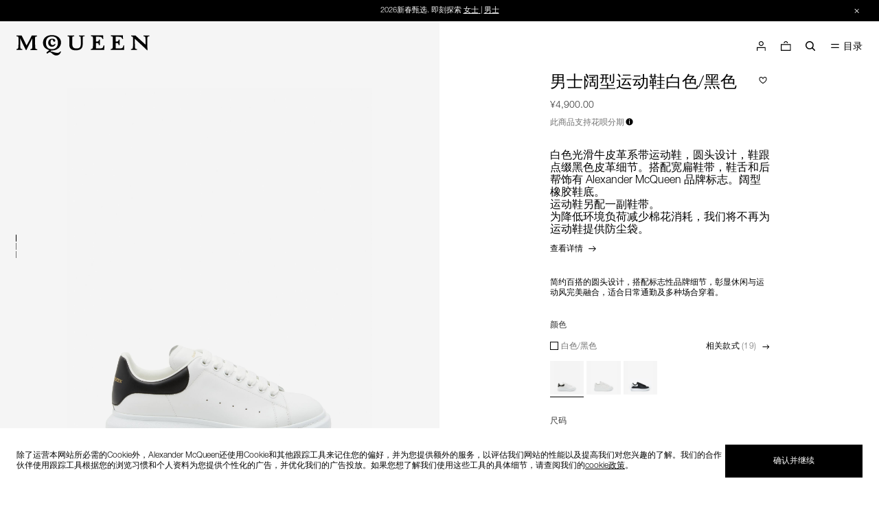

--- FILE ---
content_type: text/html; charset=utf-8
request_url: https://www.alexandermcqueen.cn/products/gifts/oversized-sneaker-553680whgp59061.html
body_size: 32159
content:
<!DOCTYPE html><html><head><meta charSet="utf-8"/><meta name="viewport" content="width=device-width, initial-scale=1.0, maximum-scale=1.0, user-scalable=no"/><link rel="apple-touch-icon" sizes="180x180" href="/new-apple-touch-icon-new.png"/><link rel="icon" type="image/png" sizes="32x32" href="/new-favicon-32x32-new.png"/><link rel="icon" type="image/png" sizes="16x16" href="/new-favicon-16x16-new.png"/><link rel="shortcut icon" type="image/x-icon" href="/favicon.ico"/><title>阔型运动鞋 | 男士 | Alexander McQueen</title><meta name="description" content="选购 男士 阔型运动鞋 来自时尚标志品牌 Alexander McQueen 官方网络旗舰店"/><link rel="canonical" href="https://www.alexandermcqueen.cn/products/553680whgp59061.html"/><link rel="preload" href="https://static.alexandermcqueen.cn/_next/static/media/search.aa367546.svg" as="image" fetchpriority="high"/><link rel="preload" href="https://static.alexandermcqueen.cn/_next/static/media/camera.2d15be64.svg" as="image" fetchpriority="high"/><link rel="preload" href="https://static.alexandermcqueen.cn/_next/static/media/input-arrow-right-white.8b4947a4.svg" as="image" fetchpriority="high"/><meta name="next-head-count" content="12"/><link rel="preload" href="https://static.alexandermcqueen.cn/_next/static/media/91e7ddb554a47a14-s.p.woff" as="font" type="font/woff" crossorigin="anonymous" data-next-font="size-adjust"/><link rel="preload" href="https://static.alexandermcqueen.cn/_next/static/media/f970562fde4a1a93-s.p.woff" as="font" type="font/woff" crossorigin="anonymous" data-next-font="size-adjust"/><link rel="preload" href="https://static.alexandermcqueen.cn/_next/static/css/98a3608856abf2b2.css" as="style"/><link rel="stylesheet" href="https://static.alexandermcqueen.cn/_next/static/css/98a3608856abf2b2.css" data-n-g=""/><link rel="preload" href="https://static.alexandermcqueen.cn/_next/static/css/cd3e54a756a04b7c.css" as="style"/><link rel="stylesheet" href="https://static.alexandermcqueen.cn/_next/static/css/cd3e54a756a04b7c.css" data-n-p=""/><noscript data-n-css=""></noscript><script defer="" nomodule="" src="https://static.alexandermcqueen.cn/_next/static/chunks/polyfills-42372ed130431b0a.js"></script><script id="sensors-script" src="/sensors/sensorsdata.js" defer="" data-nscript="beforeInteractive"></script><script id="sensors-script" src="/sensors/pageleave.js" defer="" data-nscript="beforeInteractive"></script><script id="sensors-script" src="/sensors/pageload.js" defer="" data-nscript="beforeInteractive"></script><script src="https://static.alexandermcqueen.cn/_next/static/chunks/webpack-5ae43e2d398daf21.js" defer=""></script><script src="https://static.alexandermcqueen.cn/_next/static/chunks/framework-a618a42744d64884.js" defer=""></script><script src="https://static.alexandermcqueen.cn/_next/static/chunks/main-8eae97592a500aaf.js" defer=""></script><script src="https://static.alexandermcqueen.cn/_next/static/chunks/pages/_app-b1c96f9ea6181f29.js" defer=""></script><script src="https://static.alexandermcqueen.cn/_next/static/chunks/5950-f04b835a8db13e93.js" defer=""></script><script src="https://static.alexandermcqueen.cn/_next/static/chunks/738-5f408d6724b008d1.js" defer=""></script><script src="https://static.alexandermcqueen.cn/_next/static/chunks/7497-4e9d5ed6c1f74c0a.js" defer=""></script><script src="https://static.alexandermcqueen.cn/_next/static/chunks/9675-213f614ca46761b6.js" defer=""></script><script src="https://static.alexandermcqueen.cn/_next/static/chunks/6386-b78179e7f48ce60f.js" defer=""></script><script src="https://static.alexandermcqueen.cn/_next/static/chunks/6928-fae32c79bba68d06.js" defer=""></script><script src="https://static.alexandermcqueen.cn/_next/static/chunks/pages/products/%5B...url%5D-83923ae9b4cbff5a.js" defer=""></script><script src="https://static.alexandermcqueen.cn/_next/static/2.38.0/_buildManifest.js" defer=""></script><script src="https://static.alexandermcqueen.cn/_next/static/2.38.0/_ssgManifest.js" defer=""></script></head><body><div id="__next"><main class="__variable_c540d6 __variable_99461c"><div style="display:none">Version 2.38.0</div><div class="default-layout_wrapper___Swoy"><div class="header_headerContainer__hfok7"><div style="display:none"></div><div class="header_headerWrapper___rsI2"><div class="header_leftLogo__CkMva"><div class="header_logo__as86L header_isClick__SXvjz"><svg xmlns="http://www.w3.org/2000/svg" width="196" height="30" viewBox="0 0 196 30" fill="none"><path d="M168.402 20.567V21.8041H177.217V20.567C175.515 20.567 175.052 20.2577 174.742 19.6392C174.278 19.0206 174.124 17.1649 174.124 5.41237C181.701 12.5258 186.186 16.3918 192.062 22.268H192.68C192.526 18.2474 192.526 14.2268 192.526 10.3608C192.526 4.48454 192.371 3.24742 192.99 2.47423C193.454 1.85567 194.691 1.85567 195.619 1.85567V0.618557H186.804V1.85567C188.505 1.85567 188.969 2.31959 189.433 2.78351C189.742 3.40206 189.897 3.86598 189.897 12.5258V14.0722C184.794 9.43299 179.691 4.94845 175.052 0.618557H168.711V1.85567C170.258 2.01031 170.722 2.31959 171.031 2.62887C171.495 3.09278 171.495 4.02062 171.495 11.134C171.495 17.1649 171.34 19.0206 170.722 19.7938C169.948 20.4124 169.33 20.567 168.402 20.567ZM138.711 20.567V21.8041H158.351L158.505 15.3093H157.268C156.959 16.8557 156.65 17.7835 156.186 18.4021C155.412 19.3299 154.021 19.6392 149.536 19.6392H145.979V11.7526C148.144 11.7526 149.072 11.9072 149.381 12.2165C149.845 12.5258 150 13.1443 150.309 14.8454H151.701V6.64948H150.309C150.155 8.35052 149.845 8.65979 149.381 8.96907C149.072 9.27835 148.608 9.43299 145.979 9.43299V2.47423H148.608C152.784 2.47423 153.866 2.78351 154.639 3.71134C154.948 4.17526 155.258 4.63918 155.567 5.56701H156.804L156.495 0.463918H138.866V1.70103C140.567 1.85567 141.031 2.01031 141.34 2.31959C141.804 2.78351 141.804 3.5567 141.804 11.134C141.804 17.0103 141.804 18.7113 141.031 19.4845C140.412 20.2577 139.639 20.4124 138.711 20.567ZM109.485 20.567V21.8041H129.124L129.278 15.3093H128.041C127.732 16.8557 127.423 17.7835 126.959 18.4021C126.186 19.3299 124.794 19.6392 120.309 19.6392H116.907V11.7526C119.072 11.7526 120 11.9072 120.309 12.2165C120.773 12.5258 120.928 13.1443 121.237 14.8454H122.629V6.64948H121.237C121.082 8.35052 120.773 8.65979 120.309 8.96907C120 9.27835 119.536 9.43299 116.907 9.43299V2.47423H119.536C123.711 2.47423 124.794 2.78351 125.567 3.71134C125.876 4.17526 126.186 4.63918 126.495 5.56701H127.732L127.423 0.463918H109.639V1.70103C111.34 1.85567 111.804 2.01031 112.113 2.31959C112.577 2.78351 112.577 3.5567 112.577 11.134C112.577 17.0103 112.577 18.7113 111.804 19.4845C111.186 20.2577 110.412 20.4124 109.485 20.567ZM87.2165 22.4227C94.0206 22.4227 97.4227 19.4845 97.4227 13.7629V7.1134C97.4227 4.3299 97.4227 2.93814 97.732 2.31959C98.0413 1.85567 98.6598 1.85567 100.206 1.70103V0.618557H92.0103V1.85567C93.5567 1.85567 93.866 2.01031 94.1753 2.47423C94.6392 2.93814 94.6392 4.3299 94.6392 13.4536C94.6392 17.7835 92.6289 19.6392 88.1443 19.6392C83.9691 19.6392 82.1134 17.7835 82.1134 13.4536V7.73196C82.1134 3.40206 82.1134 2.93814 82.4227 2.47423C82.732 1.85567 83.5052 1.85567 84.7423 1.85567V0.618557H75.1547V1.85567C76.3918 1.85567 77.165 1.85567 77.4742 2.62887C77.7835 3.40206 77.7835 5.56701 77.7835 11.134V14.2268C77.6289 19.4845 80.7217 22.4227 87.2165 22.4227ZM46.701 11.2887C46.701 14.6907 49.0206 17.1649 52.2681 17.1649C54.433 17.1649 56.2887 16.0825 57.5258 13.4536L56.5979 12.8351C55.5155 14.0722 54.5876 14.6907 53.1959 14.6907C51.1856 14.6907 50.1031 13.1443 50.1031 10.2062C50.1031 8.04124 51.0309 6.64948 52.4227 6.64948C54.433 6.64948 53.3505 9.74227 55.5155 9.74227C56.4433 9.74227 57.0619 9.12371 57.0619 8.04124C57.0619 6.34021 55.2062 5.25773 52.732 5.25773C49.0206 5.25773 46.701 7.73196 46.701 11.2887ZM43.299 11.2887C43.299 5.41237 46.3918 2.01031 52.1134 2.01031C57.8351 2.01031 60.9278 5.41237 60.9278 11.2887C60.9278 17.3196 57.6804 20.7216 52.1134 20.7216C46.5464 20.7216 43.299 17.3196 43.299 11.2887ZM52.2681 22.5773C61.0825 22.5773 65.567 16.5464 65.567 10.8247C65.567 4.63918 60.1546 0 52.1134 0C44.2268 0 38.9691 4.48454 38.9691 11.2887C38.9691 17.0103 42.9897 20.8763 48.4021 22.1134L44.8454 24.8969C44.3815 25.2062 44.2268 25.5155 44.2268 25.9794C44.2268 26.5979 44.6907 27.0619 45.3093 27.0619C46.3918 27.0619 47.165 25.2062 49.0206 25.2062C51.8041 25.2062 53.5052 30 58.7629 30C62.0103 30 64.4846 27.8351 65.567 24.2784L64.3299 23.9691C63.5567 25.3608 62.3196 26.134 59.6907 26.134C56.134 26.134 54.1237 24.2784 49.6392 24.1237C50.2577 23.6598 50.8763 23.1959 51.4949 22.5773C51.6495 22.5773 51.9588 22.5773 52.2681 22.5773ZM13.9175 22.1134H14.5361C16.0825 18.7113 17.7835 15.4639 19.4845 12.2165C20.7217 9.74227 22.1134 7.26804 23.3505 4.79381V11.2887C23.3505 16.8557 23.1959 19.1753 22.732 19.9485C22.4227 20.4124 21.6495 20.7216 20.4124 20.7216V21.9588H30.4639V20.7216C29.0722 20.7216 28.299 20.567 27.9897 19.9485C27.6804 19.3299 27.3711 16.8557 27.3711 11.2887C27.3711 4.17526 27.2165 3.40206 27.6804 2.78351C27.9897 2.16495 28.6083 2.01031 30 2.01031V0.618557H22.4227C20.2577 5.56701 17.4742 10.3608 14.8454 15.3093L7.57732 0.618557H0V1.85567C1.39175 1.85567 2.01031 2.01031 2.47423 2.47423C3.09278 3.09278 2.93814 4.02062 2.93814 11.134C2.93814 16.701 2.78351 19.0206 2.16495 19.7938C1.54639 20.4124 0.773196 20.567 0 20.567V21.8041H8.65979V20.567C7.1134 20.567 6.34021 20.2577 6.03093 19.7938C5.56701 19.1753 5.56701 16.8557 5.41237 4.94845C7.73196 9.58763 12.5258 19.3299 13.9175 22.1134Z" fill="currentColor"></path></svg></div></div><header class="header_header__t3K00"><div class="header_navigation__yyp9s"><ul class="header_navigationColumn__aI0dg"><li class="header_navListItem__x2hST" style="display:flex;align-items:center"><div class="header_icon__FaKRW"><svg width="24" height="24" viewBox="0 0 24 24" fill="none" xmlns="http://www.w3.org/2000/svg"><path fill-rule="evenodd" clip-rule="evenodd" d="M10.4783 8.04348C10.4783 7.03496 11.2958 6.21739 12.3044 6.21739C13.3129 6.21739 14.1305 7.03496 14.1305 8.04348H15.3478C15.3478 6.36261 13.9852 5 12.3044 5C10.6235 5 9.26088 6.36261 9.26088 8.04348H10.4783ZM6.21739 17.7826V10.4782H18.3913V17.7826H6.21739ZM5 9.26085V19H19.6087V9.26085H5Z" fill="currentColor"></path></svg></div></li><li class="header_navListItem__x2hST"><div class="header_icon__FaKRW"><svg width="24" height="24" viewBox="0 0 24 24" fill="none" xmlns="http://www.w3.org/2000/svg"><path fill-rule="evenodd" clip-rule="evenodd" d="M15.3983 10.9419C15.3983 13.4031 13.4031 15.3983 10.9419 15.3983C8.48067 15.3983 6.48547 13.4031 6.48547 10.9419C6.48547 8.48067 8.48067 6.48547 10.9419 6.48547C13.4031 6.48547 15.3983 8.48067 15.3983 10.9419ZM14.5855 15.6358C13.5793 16.418 12.315 16.8837 10.9419 16.8837C7.66027 16.8837 5 14.2235 5 10.9419C5 7.66027 7.66027 5 10.9419 5C14.2235 5 16.8837 7.66027 16.8837 10.9419C16.8837 12.315 16.418 13.5793 15.6359 14.5854L18.8928 17.8424L19 19L17.8375 18.8879L14.5855 15.6358Z" fill="currentColor"></path></svg></div></li><li class="header_navListItem__x2hST"><div class="header_icon__FaKRW"><svg width="24" height="24" viewBox="0 0 24 24" fill="none" xmlns="http://www.w3.org/2000/svg"><path fill-rule="evenodd" clip-rule="evenodd" d="M6 9.60006L6.59999 9.00009L17.3998 9L17.9998 9.60006L17.3998 10.2H6.59999L6 9.60006ZM6 14.4L6.59999 13.8H17.3998L17.9998 14.4L17.3998 15L6.59999 15L6 14.4Z" fill="currentColor"></path></svg></div><div class="header_menuText__vtJPy">目录</div></li></ul></div></header></div></div><div class="header_headerWrapperNav__94VFX headerChildrenCustomClass"><div class="header_header__t3K00"></div></div><div class="dialog_dialog__NyNbt dialog_hidden__XD_K2"><div class="dialog_mask__IJ_Aq"></div><div class="dialog_content__LbvPQ"><div class="dialog_closeIcon__7K71X dialog_isCloseIconVisible__F6iUz"><img alt="" loading="lazy" width="8" height="8" decoding="async" data-nimg="1" style="color:transparent;width:100%;height:100%" src="https://static.alexandermcqueen.cn/_next/static/media/close.1a80889d.svg"/></div><img alt="" loading="lazy" width="12" height="8" decoding="async" data-nimg="1" class="dialog_arrowIcon__OmSAv" style="color:transparent;transform:rotate(180deg)" src="https://static.alexandermcqueen.cn/_next/static/media/arrow-right-line.58136dd2.svg"/><h1 class="dialog_title__21Lx1 search-modal_dialogTitle__Ts8Vx">搜索</h1><div class="dialog_container__zKaqX"><div class="search-modal_wrapper__j3ZDP"><div class="search-modal_margin__Msiaw"><div class="search-input-bar_inputWrapper__SOnSu"><img alt="" fetchpriority="high" width="24" height="24" decoding="async" data-nimg="1" class="search-input-bar_leftIcon__5KQtl" style="color:transparent" src="https://static.alexandermcqueen.cn/_next/static/media/search.aa367546.svg"/><input class="search-input-bar_inputContent__KXkIQ" placeholder="您在选购什么？"/><div class="button_button__Z8ne9 search-input-bar_override__8d0_7 search-input-bar_cameraIcon__c5u_P"><label for=":R1icij59b6:" class="button_buttonText__3kizf"><img alt="" fetchpriority="high" width="24" height="24" decoding="async" data-nimg="1" style="color:transparent" src="https://static.alexandermcqueen.cn/_next/static/media/camera.2d15be64.svg"/></label><input id=":R1icij59b6:" type="file" accept=".png,.jpg,.jpeg,.bmp,.gif,.webp,.tiff,.ppm" class="button_input__1QrDJ"/></div><img alt="" fetchpriority="high" width="32" height="32" decoding="async" data-nimg="1" class="search-input-bar_rightIcon__6lwNX" style="color:transparent" src="https://static.alexandermcqueen.cn/_next/static/media/input-arrow-right-white.8b4947a4.svg"/></div></div><div class="search-modal_result__tA_DW"><div class="search-modal_margin__Msiaw"><div class="search-history-and-hotkeyword_wrapper__F8oWf"></div></div></div></div></div></div></div><ul class="account-hamburger_wrapper__Ebf55"><li class="account-hamburger_item__7VdHV"><span>账户概览</span></li><li class="account-hamburger_item__7VdHV">退出</li></ul><div class="default-layout_main__xayXr"><div class="product_wrapper__PQAXp"><div class="scrollX-text_wrapper__SrBi2 bread-crumb_wrapper__E3d93 product_breadCrumb__PTQtQ"><div class="scrollX-text_textContainer__fFs1Q"><span class="scrollX-text_text__njkg2"><div class="bread-crumb_breadCrumb__Mfqjb"><span class="bread-crumb_text__A_S9_">首页</span></div></span></div></div><div></div><div class="product-detail_wrapper__Bc_Uj"><div class="product-detail_pagination__mpeLa"><div class="product-detail_active__up5Hl"></div><div class=""></div><div class=""></div><div class=""></div><div class=""></div></div><div class="product-detail_imageWrapper__kotj_"><div class="product-detail_imageItem__bX2O8 product-detail_firstItem__VH6Sc imageItem0"><img data-default-image="https://media.alexandermcqueen.cn/m/41048d3f5afdef97/Large-553680WHGP59061_F.jpg?v=13" alt="" draggable="false" loading="lazy" decoding="async" data-nimg="fill" class="product-detail_image__ntnDz" style="position:absolute;height:100%;width:100%;left:0;top:0;right:0;bottom:0;object-fit:contain;color:transparent" src="https://media.alexandermcqueen.cn/m/41048d3f5afdef97/Large-553680WHGP59061_F.jpg?v=13"/></div><div class="product-detail_imageItem__bX2O8 imageItem1"><img data-default-image="https://media.alexandermcqueen.cn/m/2d7f30e06cacff1d/Large-553680WHGP59061_R.jpg?v=16" alt="" draggable="false" loading="lazy" decoding="async" data-nimg="fill" class="product-detail_image__ntnDz" style="position:absolute;height:100%;width:100%;left:0;top:0;right:0;bottom:0;object-fit:contain;color:transparent" src="https://media.alexandermcqueen.cn/m/2d7f30e06cacff1d/Large-553680WHGP59061_R.jpg?v=16"/></div><div class="product-detail_imageItem__bX2O8 imageItem2"><img data-default-image="https://media.alexandermcqueen.cn/m/2cf4a19584a143ec/Large-553680WHGP59061_D.jpg?v=14" alt="" draggable="false" loading="lazy" decoding="async" data-nimg="fill" class="product-detail_image__ntnDz" style="position:absolute;height:100%;width:100%;left:0;top:0;right:0;bottom:0;object-fit:contain;color:transparent" src="https://media.alexandermcqueen.cn/m/2cf4a19584a143ec/Large-553680WHGP59061_D.jpg?v=14"/></div><div class="product-detail_imageItem__bX2O8 imageItem3"><img data-default-image="https://media.alexandermcqueen.cn/m/6971e6dce50bf802/Large-553680WHGP59061_E.jpg?v=14" alt="" draggable="false" loading="lazy" decoding="async" data-nimg="fill" class="product-detail_image__ntnDz" style="position:absolute;height:100%;width:100%;left:0;top:0;right:0;bottom:0;object-fit:contain;color:transparent" src="https://media.alexandermcqueen.cn/m/6971e6dce50bf802/Large-553680WHGP59061_E.jpg?v=14"/></div><div class="product-detail_imageItem__bX2O8 imageItem4"><img data-default-image="https://media.alexandermcqueen.cn/m/6c1dfd511a486bef/Large-553680WHGP59061_L.jpg?v=4" alt="" draggable="false" loading="lazy" decoding="async" data-nimg="fill" class="product-detail_image__ntnDz" style="position:absolute;height:100%;width:100%;left:0;top:0;right:0;bottom:0;object-fit:contain;color:transparent" src="https://media.alexandermcqueen.cn/m/6c1dfd511a486bef/Large-553680WHGP59061_L.jpg?v=4"/></div></div></div><div class="similar-items_wrapper__tepte"><div class="similar-items_title__xrtaV">推荐商品</div><div class="scrollX-view_container__jTK_5 similar-items_swiperContainer__ziTj9"><div class="swiper similar-items_swiper__1FrWl"><div class="swiper-wrapper"><div class="swiper-slide similar-items_swiperSlide__NvmyE slideItem"><div class="product-list-item_productItem___er_k similar-items_productListItem__GYvfL"><a href="/products/oversized-sneaker-625156whxmt9074.html?listName=productList"><div class="aspect-ratio-box_container__d1mWP" style="--aspect-ratio:(0.8)"><div class="product-swiper_slideWrapper__k1fm9"></div></div><div class="product-list-item_productMainContent__XBHpG"><div class="product-list-item_productName__zj4U6">阔型运动鞋</div><div class="product-list-item_productPrice__6V2y2">¥5,800.00</div></div></a></div></div><div class="swiper-slide similar-items_swiperSlide__NvmyE slideItem"><div class="product-list-item_productItem___er_k similar-items_productListItem__GYvfL"><a href="/products/oversized-sneaker-662654wia4u9581.html?listName=productList"><div class="aspect-ratio-box_container__d1mWP" style="--aspect-ratio:(0.8)"><div class="product-swiper_slideWrapper__k1fm9"></div></div><div class="product-list-item_productMainContent__XBHpG"><div class="product-list-item_productName__zj4U6">阔型运动鞋</div><div class="product-list-item_productPrice__6V2y2">¥7,700.00</div></div></a></div></div></div></div></div></div></div></div><footer><div class="footer_footer__q4ekv"><div class="footer_legal__7bvZ3"></div></div></footer></div><div class="dialog_dialog__NyNbt dialog_hidden__XD_K2 size-guide-pop-up_customDialog__XvuiV"><div class="dialog_mask__IJ_Aq"></div><div class="dialog_content__LbvPQ"><div class="dialog_closeIcon__7K71X dialog_isCloseIconVisible__F6iUz"><img alt="" loading="lazy" width="8" height="8" decoding="async" data-nimg="1" style="color:transparent;width:100%;height:100%" src="https://static.alexandermcqueen.cn/_next/static/media/close.1a80889d.svg"/></div><img alt="" loading="lazy" width="12" height="8" decoding="async" data-nimg="1" class="dialog_arrowIcon__OmSAv" style="color:transparent;transform:rotate(180deg)" src="https://static.alexandermcqueen.cn/_next/static/media/arrow-right-line.58136dd2.svg"/><div class="dialog_container__zKaqX dialog_showTitle__otOgK size-guide-pop-up_dialogContent__08TL6"><div class="size-guide-pop-up_categoryTitle__V7ZKM size-guide-pop-up_categoryName__RYCQR">阔型运动鞋</div><div class="size-guide-pop-up_categoryTitle__V7ZKM size-guide-pop-up_categoryNameSlot__IAxC7">阔型运动鞋</div><div class="size-guide-pop-up_guideTitle__pCiRO"><span class="size-guide-pop-up_textRemarks__oWKZ0">*标签注明尺码</span></div><div class="size-guide-pop-up_helpText__Fz6dV">您是否需要尺码选择协助？</div><div class="size-guide-pop-up_contactUs__r4QjG">你可以拨打 </div></div></div></div><div class="dialog_dialog__NyNbt dialog_hidden__XD_K2"><div class="dialog_mask__IJ_Aq"></div><div class="dialog_content__LbvPQ"><div class="dialog_closeIcon__7K71X dialog_isCloseIconVisible__F6iUz"><img alt="" loading="lazy" width="8" height="8" decoding="async" data-nimg="1" style="color:transparent;width:100%;height:100%" src="https://static.alexandermcqueen.cn/_next/static/media/close.1a80889d.svg"/></div><img alt="" loading="lazy" width="12" height="8" decoding="async" data-nimg="1" class="dialog_arrowIcon__OmSAv" style="color:transparent;transform:rotate(180deg)" src="https://static.alexandermcqueen.cn/_next/static/media/arrow-right-line.58136dd2.svg"/><h1 class="dialog_title__21Lx1">相关款式</h1><div class="dialog_container__zKaqX"><div class="other-style-dialog_wrapper__Lxd5G"><div class="product-list-item_productItem___er_k"><a href="/products/oversized-sneaker-553680wwaan1002.html?listName=productList"><div class="aspect-ratio-box_container__d1mWP" style="--aspect-ratio:(0.8)"><div class="product-swiper_slideWrapper__k1fm9"><div class="product-swiper_simpleWrapper__4855U"></div></div></div><div class="product-list-item_productMainContent__XBHpG"><div class="product-list-item_productName__zj4U6">阔型运动鞋</div><div class="product-list-item_productPrice__6V2y2">¥4,900.00</div></div></a></div><div class="product-list-item_productItem___er_k"><a href="/products/oversized-sneaker-553680wwee01000.html?listName=productList"><div class="aspect-ratio-box_container__d1mWP" style="--aspect-ratio:(0.8)"><div class="product-swiper_slideWrapper__k1fm9"><div class="product-swiper_simpleWrapper__4855U"></div></div></div><div class="product-list-item_productMainContent__XBHpG"><div class="product-list-item_productName__zj4U6">阔型运动鞋</div><div class="product-list-item_productPrice__6V2y2">¥4,900.00</div></div></a></div><div class="product-list-item_productItem___er_k"><a href="/products/oversized-sneaker-553680whgp51070.html?listName=productList"><div class="aspect-ratio-box_container__d1mWP" style="--aspect-ratio:(0.8)"><div class="product-swiper_slideWrapper__k1fm9"><div class="product-swiper_simpleWrapper__4855U"></div></div></div><div class="product-list-item_productMainContent__XBHpG"><div class="product-list-item_tag__OvYSd">紧俏商品</div><div class="product-list-item_productName__zj4U6">阔型运动鞋</div><div class="product-list-item_colorWrapper__A5kwP"><div class="product-list-item_colorVisible__eDfvK"><span style="background-color:#FFFFFF;border-color:#000" class="product-list-item_color__AcG0x"></span><span style="background-color:#FFFFFF;border-color:#000" class="product-list-item_color__AcG0x"></span><span style="background-color:#000000;border-color:transparent" class="product-list-item_color__AcG0x"></span></div><span class="product-list-item_colorNum__XkwA9 product-list-item_colorHidden__4Ichr" style="margin-left:0">+ <!-- -->3<!-- --> 种颜色</span></div><div class="product-list-item_productPrice__6V2y2">¥4,900.00</div></div></a></div><div class="product-list-item_productItem___er_k"><a href="/products/oversized-sneaker-553680whgp59000.html?listName=productList"><div class="aspect-ratio-box_container__d1mWP" style="--aspect-ratio:(0.8)"><div class="product-swiper_slideWrapper__k1fm9"><div class="product-swiper_simpleWrapper__4855U"></div></div></div><div class="product-list-item_productMainContent__XBHpG"><div class="product-list-item_productName__zj4U6">阔型运动鞋</div><div class="product-list-item_colorWrapper__A5kwP"><div class="product-list-item_colorVisible__eDfvK"><span style="background-color:#FFFFFF;border-color:#000" class="product-list-item_color__AcG0x"></span><span style="background-color:#FFFFFF;border-color:#000" class="product-list-item_color__AcG0x"></span><span style="background-color:#000000;border-color:transparent" class="product-list-item_color__AcG0x"></span></div><span class="product-list-item_colorNum__XkwA9 product-list-item_colorHidden__4Ichr" style="margin-left:0">+ <!-- -->3<!-- --> 种颜色</span></div><div class="product-list-item_productPrice__6V2y2">¥4,900.00</div></div></a></div><div class="product-list-item_productItem___er_k"><a href="/products/oversized-sneaker-553680wiaig9007.html?listName=productList"><div class="aspect-ratio-box_container__d1mWP" style="--aspect-ratio:(0.8)"><div class="product-swiper_slideWrapper__k1fm9"><div class="product-swiper_simpleWrapper__4855U"></div></div></div><div class="product-list-item_productMainContent__XBHpG"><div class="product-list-item_productName__zj4U6">阔型运动鞋</div><div class="product-list-item_colorWrapper__A5kwP"><div class="product-list-item_colorVisible__eDfvK"><span style="background-color:#FFFFFF;border-color:#000" class="product-list-item_color__AcG0x"></span><span style="background-color:#FFFFFF;border-color:#000" class="product-list-item_color__AcG0x"></span></div><span class="product-list-item_colorNum__XkwA9 product-list-item_colorHidden__4Ichr" style="margin-left:0">+ <!-- -->2<!-- --> 种颜色</span></div><div class="product-list-item_productPrice__6V2y2">¥4,900.00</div></div></a></div><div class="product-list-item_productItem___er_k"><a href="/products/oversized-sneaker-553680wiaig9061.html?listName=productList"><div class="aspect-ratio-box_container__d1mWP" style="--aspect-ratio:(0.8)"><div class="product-swiper_slideWrapper__k1fm9"><div class="product-swiper_simpleWrapper__4855U"></div></div></div><div class="product-list-item_productMainContent__XBHpG"><div class="product-list-item_productName__zj4U6">阔型运动鞋</div><div class="product-list-item_colorWrapper__A5kwP"><div class="product-list-item_colorVisible__eDfvK"><span style="background-color:#FFFFFF;border-color:#000" class="product-list-item_color__AcG0x"></span><span style="background-color:#FFFFFF;border-color:#000" class="product-list-item_color__AcG0x"></span></div><span class="product-list-item_colorNum__XkwA9 product-list-item_colorHidden__4Ichr" style="margin-left:0">+ <!-- -->2<!-- --> 种颜色</span></div><div class="product-list-item_productPrice__6V2y2">¥4,900.00</div></div></a></div><div class="product-list-item_productItem___er_k"><a href="/products/oversized-sneaker-553680wieen9061.html?listName=productList"><div class="aspect-ratio-box_container__d1mWP" style="--aspect-ratio:(0.8)"><div class="product-swiper_slideWrapper__k1fm9"><div class="product-swiper_simpleWrapper__4855U"></div></div></div><div class="product-list-item_productMainContent__XBHpG"><div class="product-list-item_productName__zj4U6">阔型运动鞋</div><div class="product-list-item_productPrice__6V2y2">¥4,900.00</div></div></a></div><div class="product-list-item_productItem___er_k"><a href="/products/oversized-sneaker-553680wiee09000.html?listName=productList"><div class="aspect-ratio-box_container__d1mWP" style="--aspect-ratio:(0.8)"><div class="product-swiper_slideWrapper__k1fm9"><div class="product-swiper_simpleWrapper__4855U"></div></div></div><div class="product-list-item_productMainContent__XBHpG"><div class="product-list-item_productName__zj4U6">阔型运动鞋</div><div class="product-list-item_productPrice__6V2y2">¥4,900.00</div></div></a></div><div class="product-list-item_productItem___er_k"><a href="/products/oversized-sneaker-553680wieex1071.html?listName=productList"><div class="aspect-ratio-box_container__d1mWP" style="--aspect-ratio:(0.8)"><div class="product-swiper_slideWrapper__k1fm9"><div class="product-swiper_simpleWrapper__4855U"></div></div></div><div class="product-list-item_productMainContent__XBHpG"><div class="product-list-item_productName__zj4U6">阔型运动鞋</div><div class="product-list-item_productPrice__6V2y2">¥4,900.00</div></div></a></div><div class="product-list-item_productItem___er_k"><a href="/products/oversized-sneaker-553680wiajq9202.html?listName=productList"><div class="aspect-ratio-box_container__d1mWP" style="--aspect-ratio:(0.8)"><div class="product-swiper_slideWrapper__k1fm9"><div class="product-swiper_simpleWrapper__4855U"></div></div></div><div class="product-list-item_productMainContent__XBHpG"><div class="product-list-item_tag__OvYSd">新品</div><div class="product-list-item_productName__zj4U6">阔型运动鞋</div><div class="product-list-item_productPrice__6V2y2">¥5,200.00</div></div></a></div><div class="product-list-item_productItem___er_k"><a href="/products/oversized-sneaker-553680wwaao9804.html?listName=productList"><div class="aspect-ratio-box_container__d1mWP" style="--aspect-ratio:(0.8)"><div class="product-swiper_slideWrapper__k1fm9"><div class="product-swiper_simpleWrapper__4855U"></div></div></div><div class="product-list-item_productMainContent__XBHpG"><div class="product-list-item_tag__OvYSd">新品</div><div class="product-list-item_productName__zj4U6">阔型运动鞋</div><div class="product-list-item_productPrice__6V2y2">¥5,200.00</div></div></a></div><div class="product-list-item_productItem___er_k"><a href="/products/oversized-sneaker-553680whgp79086.html?listName=productList"><div class="aspect-ratio-box_container__d1mWP" style="--aspect-ratio:(0.8)"><div class="product-swiper_slideWrapper__k1fm9"><div class="product-swiper_simpleWrapper__4855U"></div></div></div><div class="product-list-item_productMainContent__XBHpG"><div class="product-list-item_tag__OvYSd">紧俏商品</div><div class="product-list-item_productName__zj4U6">阔型运动鞋</div><div class="product-list-item_colorWrapper__A5kwP"><div class="product-list-item_colorVisible__eDfvK"><span style="background-color:#4F7CA4;border-color:transparent" class="product-list-item_color__AcG0x"></span><span style="background-color:#FF3333;border-color:transparent" class="product-list-item_color__AcG0x"></span></div><span class="product-list-item_colorNum__XkwA9 product-list-item_colorHidden__4Ichr" style="margin-left:0">+ <!-- -->2<!-- --> 种颜色</span></div><div class="product-list-item_productPrice__6V2y2">¥4,900.00</div></div></a></div><div class="product-list-item_productItem___er_k"><a href="/products/oversized-sneaker-553680whgp79676.html?listName=productList"><div class="aspect-ratio-box_container__d1mWP" style="--aspect-ratio:(0.8)"><div class="product-swiper_slideWrapper__k1fm9"><div class="product-swiper_simpleWrapper__4855U"></div></div></div><div class="product-list-item_productMainContent__XBHpG"><div class="product-list-item_productName__zj4U6">阔型运动鞋</div><div class="product-list-item_colorWrapper__A5kwP"><div class="product-list-item_colorVisible__eDfvK"><span style="background-color:#4F7CA4;border-color:transparent" class="product-list-item_color__AcG0x"></span><span style="background-color:#FF3333;border-color:transparent" class="product-list-item_color__AcG0x"></span></div><span class="product-list-item_colorNum__XkwA9 product-list-item_colorHidden__4Ichr" style="margin-left:0">+ <!-- -->2<!-- --> 种颜色</span></div><div class="product-list-item_productPrice__6V2y2">¥4,900.00</div></div></a></div><div class="product-list-item_productItem___er_k"><a href="/products/oversized-sneaker-553680wiaih9086.html?listName=productList"><div class="aspect-ratio-box_container__d1mWP" style="--aspect-ratio:(0.8)"><div class="product-swiper_slideWrapper__k1fm9"><div class="product-swiper_simpleWrapper__4855U"></div></div></div><div class="product-list-item_productMainContent__XBHpG"><div class="product-list-item_productName__zj4U6">阔型运动鞋</div><div class="product-list-item_productPrice__6V2y2">¥4,900.00</div></div></a></div><div class="product-list-item_productItem___er_k"><a href="/products/oversized-sneaker-553680wief19086.html?listName=productList"><div class="aspect-ratio-box_container__d1mWP" style="--aspect-ratio:(0.8)"><div class="product-swiper_slideWrapper__k1fm9"><div class="product-swiper_simpleWrapper__4855U"></div></div></div><div class="product-list-item_productMainContent__XBHpG"><div class="product-list-item_productName__zj4U6">阔型运动鞋</div><div class="product-list-item_productPrice__6V2y2">¥4,900.00</div></div></a></div><div class="product-list-item_productItem___er_k"><a href="/products/oversized-sneaker-553680wiajv9225.html?listName=productList"><div class="aspect-ratio-box_container__d1mWP" style="--aspect-ratio:(0.8)"><div class="product-swiper_slideWrapper__k1fm9"><div class="product-swiper_simpleWrapper__4855U"></div></div></div><div class="product-list-item_productMainContent__XBHpG"><div class="product-list-item_tag__OvYSd">新品</div><div class="product-list-item_productName__zj4U6">阔型运动鞋</div><div class="product-list-item_productPrice__6V2y2">¥4,900.00</div></div></a></div><div class="product-list-item_productItem___er_k"><a href="/products/oversized-sneaker-553680wiai39054.html?listName=productList"><div class="aspect-ratio-box_container__d1mWP" style="--aspect-ratio:(0.8)"><div class="product-swiper_slideWrapper__k1fm9"><div class="product-swiper_simpleWrapper__4855U"></div></div></div><div class="product-list-item_productMainContent__XBHpG"><div class="product-list-item_productName__zj4U6">阔型运动鞋</div><div class="product-list-item_productPrice__6V2y2">¥4,900.00</div></div></a></div><div class="product-list-item_productItem___er_k"><a href="/products/oversized-sneaker-553680wiai24059.html?listName=productList"><div class="aspect-ratio-box_container__d1mWP" style="--aspect-ratio:(0.8)"><div class="product-swiper_slideWrapper__k1fm9"><div class="product-swiper_simpleWrapper__4855U"></div></div></div><div class="product-list-item_productMainContent__XBHpG"><div class="product-list-item_tag__OvYSd">紧俏商品</div><div class="product-list-item_productName__zj4U6">阔型运动鞋</div><div class="product-list-item_productPrice__6V2y2">¥4,900.00</div></div></a></div><div class="product-list-item_productItem___er_k"><a href="/products/oversized-sneaker-553680wiajw9900.html?listName=productList"><div class="aspect-ratio-box_container__d1mWP" style="--aspect-ratio:(0.8)"><div class="product-swiper_slideWrapper__k1fm9"><div class="product-swiper_simpleWrapper__4855U"></div></div></div><div class="product-list-item_productMainContent__XBHpG"><div class="product-list-item_tag__OvYSd">新品</div><div class="product-list-item_productName__zj4U6">阔型运动鞋</div><div class="product-list-item_productPrice__6V2y2">¥4,900.00</div></div></a></div></div></div></div></div><div class="dialog_dialog__NyNbt dialog_hidden__XD_K2"><div class="dialog_mask__IJ_Aq"></div><div class="dialog_content__LbvPQ"><div class="dialog_closeIcon__7K71X dialog_isCloseIconVisible__F6iUz"><img alt="" loading="lazy" width="8" height="8" decoding="async" data-nimg="1" style="color:transparent;width:100%;height:100%" src="https://static.alexandermcqueen.cn/_next/static/media/close.1a80889d.svg"/></div><img alt="" loading="lazy" width="12" height="8" decoding="async" data-nimg="1" class="dialog_arrowIcon__OmSAv" style="color:transparent;transform:rotate(180deg)" src="https://static.alexandermcqueen.cn/_next/static/media/arrow-right-line.58136dd2.svg"/><div class="dialog_container__zKaqX dialog_showTitle__otOgK geo-localization_dialogContainer__MZZwV"><div class="geo-localization_wrapper__gUZSm"><div class="geo-localization_message__AseU8"></div><div class="geo-localization_action__X3D2A"><div class="geo-localization_btn__ob_w6"></div><div class="geo-localization_btn__ob_w6"></div></div></div></div></div></div></main></div><script id="__NEXT_DATA__" type="application/json">{"props":{"pageProps":{"product":{"id":"13883","parentId":"13883","type":"configurable","microCategoryCn":"阔型运动鞋","microCategory":"amq_micro_men_oversized_sneakers","colorSource":null,"rootCategory":"男士","shortDesc":"• 标准版型\u003cbr\u003e\u003cbr\u003e网站中的信息可能存在色差、尺码误差或因产品改良，生产批次和拍摄技术等因素造成的细节误差，网站展示的产品图片可能与实物略有差异，请以实物为准。如有相关问题，请联系客服。","description":"白色光滑牛皮革系带运动鞋，圆头设计，鞋跟点缀黑色皮革细节。搭配宽扁鞋带，鞋舌和后帮饰有 Alexander McQueen 品牌标志。阔型橡胶鞋底。 \u003cbr\u003e运动鞋另配一副鞋带。\u003cbr\u003e为降低环境负荷减少棉花消耗，我们将不再为运动鞋提供防尘袋。","name":"阔型运动鞋","hasOriginPrice":true,"url":"/oversized-sneaker-553680whgp59061.html","attributes":[{"id":"93","code":"color","label":"颜色","store_label":"颜色","values":[{"value_index":"6225","label":"白色/黑色","product_super_attribute_id":"579","default_label":"白色/黑色","store_label":"白色/黑色","use_default_value":true,"sortOrder":285,"valueIndex":"6225","image":"https://media.alexandermcqueen.cn/m/41048d3f5afdef97/Small_thumbnail-553680WHGP59061_F.jpg?v=13","labelCn":"白色/黑色","imageList":{"desktopImageList":["https://media.alexandermcqueen.cn/m/41048d3f5afdef97/Medium-553680WHGP59061_F.jpg?v=13","https://media.alexandermcqueen.cn/m/2d7f30e06cacff1d/Medium-553680WHGP59061_R.jpg?v=16","https://media.alexandermcqueen.cn/m/2cf4a19584a143ec/Medium-553680WHGP59061_D.jpg?v=14","https://media.alexandermcqueen.cn/m/6971e6dce50bf802/Medium-553680WHGP59061_E.jpg?v=14","https://media.alexandermcqueen.cn/m/6c1dfd511a486bef/Medium-553680WHGP59061_L.jpg?v=4"],"mobileImageList":["https://media.alexandermcqueen.cn/m/41048d3f5afdef97/Medium-553680WHGP59061_F.jpg?v=13","https://media.alexandermcqueen.cn/m/2d7f30e06cacff1d/Medium-553680WHGP59061_R.jpg?v=16","https://media.alexandermcqueen.cn/m/2cf4a19584a143ec/Medium-553680WHGP59061_D.jpg?v=14","https://media.alexandermcqueen.cn/m/6971e6dce50bf802/Medium-553680WHGP59061_E.jpg?v=14","https://media.alexandermcqueen.cn/m/6c1dfd511a486bef/Medium-553680WHGP59061_L.jpg?v=4"]},"backgroundColor":"#FFFFFF","smc":"553680WHGP59061"},{"value_index":"6229","label":"白色","product_super_attribute_id":"575","default_label":"白色","store_label":"白色","use_default_value":true,"sortOrder":289,"valueIndex":"6229","image":"https://media.alexandermcqueen.cn/m/1d367a07c0f6c2b8/Small_thumbnail-553680WHGP59000_F.jpg?v=8","labelCn":"白色","imageList":{"desktopImageList":["https://media.alexandermcqueen.cn/m/1d367a07c0f6c2b8/Medium-553680WHGP59000_F.jpg?v=8","https://media.alexandermcqueen.cn/m/1c2321938eecb56/Medium-553680WHGP59000_R.jpg?v=10","https://media.alexandermcqueen.cn/m/7d2eb081b9886e8a/Medium-553680WHGP59000_D.jpg?v=8","https://media.alexandermcqueen.cn/m/135d55d730bea260/Medium-553680WHGP59000_E.jpg?v=9"],"mobileImageList":["https://media.alexandermcqueen.cn/m/1d367a07c0f6c2b8/Medium-553680WHGP59000_F.jpg?v=8","https://media.alexandermcqueen.cn/m/1c2321938eecb56/Medium-553680WHGP59000_R.jpg?v=10","https://media.alexandermcqueen.cn/m/7d2eb081b9886e8a/Medium-553680WHGP59000_D.jpg?v=8","https://media.alexandermcqueen.cn/m/135d55d730bea260/Medium-553680WHGP59000_E.jpg?v=9"]},"backgroundColor":"#FFFFFF","smc":"553680WHGP59000"},{"value_index":"6260","label":"黑色/白色","product_super_attribute_id":"589","default_label":"黑色/白色","store_label":"黑色/白色","use_default_value":true,"sortOrder":320,"valueIndex":"6260","image":"https://media.alexandermcqueen.cn/m/364585d236342249/Small_thumbnail-553680WHGP51070_F.jpg?v=6","labelCn":"黑色/白色","imageList":{"desktopImageList":["https://media.alexandermcqueen.cn/m/364585d236342249/Medium-553680WHGP51070_F.jpg?v=6","https://media.alexandermcqueen.cn/m/29de530889a36ad9/Medium-553680WHGP51070_R.jpg?v=6","https://media.alexandermcqueen.cn/m/5e822d06033bab7b/Medium-553680WHGP51070_D.jpg?v=6","https://media.alexandermcqueen.cn/m/771a807be95b3d9a/Medium-553680WHGP51070_E.jpg?v=7"],"mobileImageList":["https://media.alexandermcqueen.cn/m/364585d236342249/Medium-553680WHGP51070_F.jpg?v=6","https://media.alexandermcqueen.cn/m/29de530889a36ad9/Medium-553680WHGP51070_R.jpg?v=6","https://media.alexandermcqueen.cn/m/5e822d06033bab7b/Medium-553680WHGP51070_D.jpg?v=6","https://media.alexandermcqueen.cn/m/771a807be95b3d9a/Medium-553680WHGP51070_E.jpg?v=7"]},"backgroundColor":"#000000","smc":"553680WHGP51070"}]},{"id":"262","code":"size","label":"尺码","store_label":"尺码","values":[{"value_index":"5491","label":"39","product_super_attribute_id":"614","default_label":"39","store_label":"39","use_default_value":true,"sortOrder":54,"valueIndex":"5491"},{"value_index":"5584","label":"39_5","product_super_attribute_id":"614","default_label":"39_5","store_label":"39_5","use_default_value":true,"sortOrder":55,"valueIndex":"5584"},{"value_index":"5492","label":"40","product_super_attribute_id":"614","default_label":"40","store_label":"40","use_default_value":true,"sortOrder":56,"valueIndex":"5492"},{"value_index":"5558","label":"40_5","product_super_attribute_id":"614","default_label":"40_5","store_label":"40_5","use_default_value":true,"sortOrder":57,"valueIndex":"5558"},{"value_index":"5554","label":"41","product_super_attribute_id":"614","default_label":"41","store_label":"41","use_default_value":true,"sortOrder":58,"valueIndex":"5554"},{"value_index":"6054","label":"41_5","product_super_attribute_id":"614","default_label":"41_5","store_label":"41_5","use_default_value":true,"sortOrder":59,"valueIndex":"6054"},{"value_index":"5510","label":"42","product_super_attribute_id":"614","default_label":"42","store_label":"42","use_default_value":true,"sortOrder":60,"valueIndex":"5510"},{"value_index":"5808","label":"42_5","product_super_attribute_id":"614","default_label":"42_5","store_label":"42_5","use_default_value":true,"sortOrder":61,"valueIndex":"5808"},{"value_index":"5550","label":"43","product_super_attribute_id":"614","default_label":"43","store_label":"43","use_default_value":true,"sortOrder":62,"valueIndex":"5550"},{"value_index":"6053","label":"43_5","product_super_attribute_id":"614","default_label":"43_5","store_label":"43_5","use_default_value":true,"sortOrder":63,"valueIndex":"6053"},{"value_index":"5508","label":"44","product_super_attribute_id":"614","default_label":"44","store_label":"44","use_default_value":true,"sortOrder":64,"valueIndex":"5508"},{"value_index":"6347","label":"44_5","product_super_attribute_id":"614","default_label":"44_5","store_label":"44_5","use_default_value":true,"sortOrder":65,"valueIndex":"6347"},{"value_index":"6055","label":"45","product_super_attribute_id":"614","default_label":"45","store_label":"45","use_default_value":true,"sortOrder":66,"valueIndex":"6055"},{"value_index":"6466","label":"45_5","product_super_attribute_id":"614","default_label":"45_5","store_label":"45_5","use_default_value":true,"sortOrder":67,"valueIndex":"6466"},{"value_index":"5514","label":"46","product_super_attribute_id":"614","default_label":"46","store_label":"46","use_default_value":true,"sortOrder":68,"valueIndex":"5514"},{"value_index":"6465","label":"47","product_super_attribute_id":"614","default_label":"47","store_label":"47","use_default_value":true,"sortOrder":70,"valueIndex":"6465"}]}],"metaTitle":null,"metaDescription":null,"metaKeywords":null,"relatedProductsTitle":null,"relatedProductsAutoplayDuration":0,"relatedProducts":[],"upSellProducts":[{"cached":0,"id":"14547","sku":"625156WHXMT9074","type":"configurable","isPreSale":false,"isSalable":true,"hasStock":true,"isDefaultWebsite":true,"isAppletWebsite":true,"name":"阔型运动鞋","nameEn":"Oversized Sneaker","rootCategoryCn":"男士","macroCategoryCn":"鞋履","superMicroCategoryCn":"运动鞋","microCategoryCn":"阔型运动鞋","rootCategoryEn":"Men","macroCategoryEn":"amq_macro_men_shoes","superMicroCategoryEn":"amq_super_micro_men_sneakers","microCategoryEn":"amq_micro_men_oversized_sneakers","macroCategory":"amq_macro_men_shoes","superMicroCategory":"amq_super_micro_men_sneakers","microCategory":"amq_micro_men_oversized_sneakers","colorEn":"White/Black","colorCodeId":"9074","size":"","materialEn":"100% Calf Leather","rootCategory":"男士","url":"/oversized-sneaker-625156whxmt9074.html","defaultImage":"https://media.alexandermcqueen.cn/m/689eebe445dd5860/Medium-625156WHXMT9074_F.jpg?v=1","mobileImage":"https://media.alexandermcqueen.cn/m/689eebe445dd5860/Small-625156WHXMT9074_F.jpg?v=1","switchImage":"https://media.alexandermcqueen.cn/m/563647314dd3192/Medium-625156WHXMT9074_R.jpg?v=1","channelAssortments":["default","applet","tmall","retail"],"isCurrentChannelSellable":true,"isDefaultExclusive":false,"isAppletExclusive":false,"isTmallExclusive":false,"isRetailExclusive":false,"isChannelExclusive":false,"channelExclusiveTag":"","isOutOfStock":false,"videoUrl":null,"mobileVideoUrl":null,"videoPosterUrl":null,"videoMobilePosterUrl":null,"isWFP":false,"tags":[],"customTag":[],"attributes":[{"id":"93","code":"color","label":"颜色","values":[{"label":"白色/黑色","sortOrder":285,"valueIndex":"6225","image":"https://media.alexandermcqueen.cn/m/689eebe445dd5860/Small_thumbnail-625156WHXMT9074_F.jpg?v=1","labelCn":"白色/黑色","imageList":{"desktopImageList":["https://media.alexandermcqueen.cn/m/689eebe445dd5860/Medium-625156WHXMT9074_F.jpg?v=1","https://media.alexandermcqueen.cn/m/563647314dd3192/Medium-625156WHXMT9074_R.jpg?v=1","https://media.alexandermcqueen.cn/m/2d50fb789533a816/Medium-625156WHXMT9074_D.jpg?v=1","https://media.alexandermcqueen.cn/m/66705445886e961e/Medium-625156WHXMT9074_E.jpg?v=1"],"mobileImageList":["https://media.alexandermcqueen.cn/m/689eebe445dd5860/Medium-625156WHXMT9074_F.jpg?v=1","https://media.alexandermcqueen.cn/m/563647314dd3192/Medium-625156WHXMT9074_R.jpg?v=1","https://media.alexandermcqueen.cn/m/2d50fb789533a816/Medium-625156WHXMT9074_D.jpg?v=1","https://media.alexandermcqueen.cn/m/66705445886e961e/Medium-625156WHXMT9074_E.jpg?v=1"]},"backgroundColor":"#FFFFFF","smc":"625156WHXMT9074","colorEn":"","isSelected":true,"id":"6225","defaultLabel":"白色/黑色","storeLabel":"白色/黑色"}],"storeLabel":"颜色"},{"id":"262","code":"size","label":"尺码","values":[{"label":"39","sortOrder":54,"valueIndex":"5491","isOutOfStock":false,"id":"5491","defaultLabel":"39","storeLabel":"39"},{"label":"39_5","sortOrder":55,"valueIndex":"5584","isOutOfStock":true,"id":"5584","defaultLabel":"39_5","storeLabel":"39_5"},{"label":"40","sortOrder":56,"valueIndex":"5492","isOutOfStock":false,"id":"5492","defaultLabel":"40","storeLabel":"40"},{"label":"40_5","sortOrder":57,"valueIndex":"5558","isOutOfStock":false,"id":"5558","defaultLabel":"40_5","storeLabel":"40_5"},{"label":"41","sortOrder":58,"valueIndex":"5554","isOutOfStock":false,"id":"5554","defaultLabel":"41","storeLabel":"41"},{"label":"41_5","sortOrder":59,"valueIndex":"6054","isOutOfStock":false,"id":"6054","defaultLabel":"41_5","storeLabel":"41_5"},{"label":"42","sortOrder":60,"valueIndex":"5510","isOutOfStock":false,"id":"5510","defaultLabel":"42","storeLabel":"42"},{"label":"42_5","sortOrder":61,"valueIndex":"5808","isOutOfStock":true,"id":"5808","defaultLabel":"42_5","storeLabel":"42_5"},{"label":"43","sortOrder":62,"valueIndex":"5550","isOutOfStock":false,"id":"5550","defaultLabel":"43","storeLabel":"43"},{"label":"43_5","sortOrder":63,"valueIndex":"6053","isOutOfStock":true,"id":"6053","defaultLabel":"43_5","storeLabel":"43_5"},{"label":"44","sortOrder":64,"valueIndex":"5508","isOutOfStock":false,"id":"5508","defaultLabel":"44","storeLabel":"44"},{"label":"44_5","sortOrder":65,"valueIndex":"6347","isOutOfStock":true,"id":"6347","defaultLabel":"44_5","storeLabel":"44_5"},{"label":"45","sortOrder":66,"valueIndex":"6055","isOutOfStock":false,"id":"6055","defaultLabel":"45","storeLabel":"45"}],"storeLabel":"尺码"}],"updatedAt":"2026-01-21 10:21:24","riveDroite":false,"estimateShippingDate":null,"preOrderShippingNote":null,"excluRiveDroiteDisplay":false,"excluRiveDroiteLogoUrl":"","disableVideo":true,"newArrival":0,"video":{"videoHasSound":false,"videoIsAutoplay":false,"videoIsAutoLoop":false,"videoHasControlBar":false,"videoDisplayMethod":"contain"},"personalization":false,"icon3D":[],"vtoCnActive":false,"virtualTryOn":[],"genericTag":null,"genericTagStyle":"","categoryPageCustomProductImage":"","isHideColor":false,"hasOriginPrice":true,"price":"¥5,800.00","depositPrice":"¥0.00","percentOff":"","privateSaleTag":"","breakline":false,"image":"https://media.alexandermcqueen.cn/m/689eebe445dd5860/Medium-625156WHXMT9074_F.jpg?v=1","isPreOrder":false,"url_key":"oversized-sneaker-625156whxmt9074","childrenStatus":["ShipFromStore","BackInStock","Regular"],"status":"Regular","tag":"","isCustomizedTag":false,"isSelfExclusive":false,"isDefaultChannel":true,"isAppletChannel":true,"isTmallChannel":true,"customTags":[],"markDownPrice":"","imageList":{"desktopImageList":["https://media.alexandermcqueen.cn/m/689eebe445dd5860/Medium-625156WHXMT9074_F.jpg?v=1","https://media.alexandermcqueen.cn/m/563647314dd3192/Medium-625156WHXMT9074_R.jpg?v=1","https://media.alexandermcqueen.cn/m/2d50fb789533a816/Medium-625156WHXMT9074_D.jpg?v=1","https://media.alexandermcqueen.cn/m/66705445886e961e/Medium-625156WHXMT9074_E.jpg?v=1"],"mobileImageList":["https://media.alexandermcqueen.cn/m/689eebe445dd5860/Medium-625156WHXMT9074_F.jpg?v=1","https://media.alexandermcqueen.cn/m/563647314dd3192/Medium-625156WHXMT9074_R.jpg?v=1","https://media.alexandermcqueen.cn/m/2d50fb789533a816/Medium-625156WHXMT9074_D.jpg?v=1","https://media.alexandermcqueen.cn/m/66705445886e961e/Medium-625156WHXMT9074_E.jpg?v=1"],"changeViewImage":{"desktopImage":"https://media.alexandermcqueen.cn/m/689eebe445dd5860/Medium-625156WHXMT9074_F.jpg?v=1","mobileImage":"https://media.alexandermcqueen.cn/m/689eebe445dd5860/Medium-625156WHXMT9074_F.jpg?v=1"}}},{"cached":0,"id":"37010","sku":"662654WIA4U9581","type":"configurable","isPreSale":false,"isSalable":true,"hasStock":true,"isDefaultWebsite":true,"isAppletWebsite":true,"name":"阔型运动鞋","nameEn":"Oversized Sneaker","rootCategoryCn":"男士","macroCategoryCn":"鞋履","superMicroCategoryCn":"运动鞋","microCategoryCn":"阔型运动鞋","rootCategoryEn":"Men","macroCategoryEn":"amq_macro_men_shoes","superMicroCategoryEn":"amq_super_micro_men_sneakers","microCategoryEn":"amq_micro_men_oversized_sneakers","macroCategory":"amq_macro_men_shoes","superMicroCategory":"amq_super_micro_men_sneakers","microCategory":"amq_micro_men_oversized_sneakers","colorEn":"White/Jet Black","colorCodeId":"9581","size":"","materialEn":"100% Calf Leather","rootCategory":"男士","url":"/oversized-sneaker-662654wia4u9581.html","defaultImage":"https://media.alexandermcqueen.cn/m/17a9bdfdfc9a38e3/Medium-662654WIA4U9581_F.jpg?v=1","mobileImage":"https://media.alexandermcqueen.cn/m/17a9bdfdfc9a38e3/Small-662654WIA4U9581_F.jpg?v=1","switchImage":"https://media.alexandermcqueen.cn/m/7079c4bed47199da/Medium-662654WIA4U9581_R.jpg?v=1","channelAssortments":["default","applet","retail","tmall"],"isCurrentChannelSellable":true,"isDefaultExclusive":false,"isAppletExclusive":false,"isTmallExclusive":false,"isRetailExclusive":false,"isChannelExclusive":false,"channelExclusiveTag":"","isOutOfStock":false,"videoUrl":null,"mobileVideoUrl":null,"videoPosterUrl":null,"videoMobilePosterUrl":null,"isWFP":false,"tags":[],"customTag":[],"attributes":[{"id":"93","code":"color","label":"颜色","values":[{"label":"白色/JET 黑色 ","sortOrder":977,"valueIndex":"6987","image":"https://media.alexandermcqueen.cn/m/17a9bdfdfc9a38e3/Small_thumbnail-662654WIA4U9581_F.jpg?v=1","labelCn":"白色/JET 黑色 ","imageList":{"desktopImageList":["https://media.alexandermcqueen.cn/m/17a9bdfdfc9a38e3/Medium-662654WIA4U9581_F.jpg?v=1","https://media.alexandermcqueen.cn/m/7079c4bed47199da/Medium-662654WIA4U9581_R.jpg?v=1","https://media.alexandermcqueen.cn/m/48e41603196d8db6/Medium-662654WIA4U9581_D.jpg?v=1","https://media.alexandermcqueen.cn/m/36de2e9d981b54f7/Medium-662654WIA4U9581_E.jpg?v=1","https://media.alexandermcqueen.cn/m/5b95e862ef7af89e/Medium-662654WIA4U9581_A.jpg?v=1"],"mobileImageList":["https://media.alexandermcqueen.cn/m/17a9bdfdfc9a38e3/Medium-662654WIA4U9581_F.jpg?v=1","https://media.alexandermcqueen.cn/m/7079c4bed47199da/Medium-662654WIA4U9581_R.jpg?v=1","https://media.alexandermcqueen.cn/m/48e41603196d8db6/Medium-662654WIA4U9581_D.jpg?v=1","https://media.alexandermcqueen.cn/m/36de2e9d981b54f7/Medium-662654WIA4U9581_E.jpg?v=1","https://media.alexandermcqueen.cn/m/5b95e862ef7af89e/Medium-662654WIA4U9581_A.jpg?v=1"]},"backgroundColor":"#FFFFFF","smc":"662654WIA4U9581","colorEn":"","isSelected":true,"id":"6987","defaultLabel":"白色/JET 黑色 ","storeLabel":"白色/JET 黑色 "}],"storeLabel":"颜色"},{"id":"262","code":"size","label":"尺码","values":[{"label":"39","sortOrder":54,"valueIndex":"5491","isOutOfStock":true,"id":"5491","defaultLabel":"39","storeLabel":"39"},{"label":"40","sortOrder":56,"valueIndex":"5492","isOutOfStock":true,"id":"5492","defaultLabel":"40","storeLabel":"40"},{"label":"41","sortOrder":58,"valueIndex":"5554","isOutOfStock":true,"id":"5554","defaultLabel":"41","storeLabel":"41"},{"label":"42","sortOrder":60,"valueIndex":"5510","isOutOfStock":true,"id":"5510","defaultLabel":"42","storeLabel":"42"},{"label":"42_5","sortOrder":61,"valueIndex":"5808","isOutOfStock":true,"id":"5808","defaultLabel":"42_5","storeLabel":"42_5"},{"label":"43","sortOrder":62,"valueIndex":"5550","isOutOfStock":true,"id":"5550","defaultLabel":"43","storeLabel":"43"},{"label":"44","sortOrder":64,"valueIndex":"5508","isOutOfStock":false,"id":"5508","defaultLabel":"44","storeLabel":"44"},{"label":"45","sortOrder":66,"valueIndex":"6055","isOutOfStock":false,"id":"6055","defaultLabel":"45","storeLabel":"45"}],"storeLabel":"尺码"}],"updatedAt":"2026-01-21 05:03:40","riveDroite":false,"estimateShippingDate":null,"preOrderShippingNote":null,"excluRiveDroiteDisplay":false,"excluRiveDroiteLogoUrl":"","disableVideo":true,"newArrival":0,"video":{"videoHasSound":false,"videoIsAutoplay":false,"videoIsAutoLoop":false,"videoHasControlBar":false,"videoDisplayMethod":"contain"},"personalization":false,"icon3D":[],"vtoCnActive":false,"virtualTryOn":[],"genericTag":null,"genericTagStyle":"","categoryPageCustomProductImage":"","isHideColor":false,"hasOriginPrice":true,"price":"¥7,700.00","depositPrice":"¥0.00","percentOff":"","privateSaleTag":"","breakline":false,"image":"https://media.alexandermcqueen.cn/m/17a9bdfdfc9a38e3/Medium-662654WIA4U9581_F.jpg?v=1","isPreOrder":false,"url_key":"oversized-sneaker-662654wia4u9581","childrenStatus":["BackInStock","ShipFromStore","Regular"],"status":"Regular","tag":"","isCustomizedTag":false,"isSelfExclusive":false,"isDefaultChannel":true,"isAppletChannel":true,"isTmallChannel":true,"customTags":[],"markDownPrice":"","imageList":{"desktopImageList":["https://media.alexandermcqueen.cn/m/17a9bdfdfc9a38e3/Medium-662654WIA4U9581_F.jpg?v=1","https://media.alexandermcqueen.cn/m/7079c4bed47199da/Medium-662654WIA4U9581_R.jpg?v=1","https://media.alexandermcqueen.cn/m/48e41603196d8db6/Medium-662654WIA4U9581_D.jpg?v=1","https://media.alexandermcqueen.cn/m/36de2e9d981b54f7/Medium-662654WIA4U9581_E.jpg?v=1","https://media.alexandermcqueen.cn/m/5b95e862ef7af89e/Medium-662654WIA4U9581_A.jpg?v=1"],"mobileImageList":["https://media.alexandermcqueen.cn/m/17a9bdfdfc9a38e3/Medium-662654WIA4U9581_F.jpg?v=1","https://media.alexandermcqueen.cn/m/7079c4bed47199da/Medium-662654WIA4U9581_R.jpg?v=1","https://media.alexandermcqueen.cn/m/48e41603196d8db6/Medium-662654WIA4U9581_D.jpg?v=1","https://media.alexandermcqueen.cn/m/36de2e9d981b54f7/Medium-662654WIA4U9581_E.jpg?v=1","https://media.alexandermcqueen.cn/m/5b95e862ef7af89e/Medium-662654WIA4U9581_A.jpg?v=1"],"changeViewImage":{"desktopImage":"https://media.alexandermcqueen.cn/m/17a9bdfdfc9a38e3/Medium-662654WIA4U9581_F.jpg?v=1","mobileImage":"https://media.alexandermcqueen.cn/m/17a9bdfdfc9a38e3/Medium-662654WIA4U9581_F.jpg?v=1"}}}],"catId":"7966","cats":[{"id":"9135","name":"Oversized Sneaker","nameEn":"OVERSIZED-SNEAKERS","hide":false,"path":"7542/7576/9135","url":"/men/shoes/oversized-sneakers.html","urlPath":"men/shoes/oversized-sneakers","isCmsPage":false,"isChangeView":false,"desktopTemplateView":" ","mobileTemplateView":" "},{"id":"21982","name":"全部男士鞋履","nameEn":"amq_macro_men_shoes_viewall","hide":false,"path":"7542/7576/21982","url":"/men/shoes/shoes-viewall.html","urlPath":"men/shoes/shoes-viewall","isCmsPage":false,"isChangeView":false,"desktopTemplateView":" ","mobileTemplateView":" "},{"id":"16865","name":"Essentials","nameEn":"","hide":false,"path":"7542/7780/16865","url":"/men/shopby-m/essentials.html","urlPath":"men/shopby-m/essentials","isCmsPage":false,"isChangeView":false,"desktopTemplateView":" ","mobileTemplateView":" "},{"id":"7542","name":"男士","nameEn":"men","hide":false,"path":"7542","url":"/men.html","urlPath":"men","isCmsPage":false,"isChangeView":false,"desktopTemplateView":" ","mobileTemplateView":" "},{"id":"7582","name":"运动鞋","nameEn":"amq_super_micro_men_sneakers","hide":false,"path":"7542/7576/7582","url":"/men/shoes/sneakers.html","urlPath":"men/shoes/sneakers","isCmsPage":false,"isChangeView":false,"desktopTemplateView":" ","mobileTemplateView":" "},{"id":"7593","name":"阔型运动鞋","nameEn":"amq_micro_men_oversized_sneakers","hide":false,"path":"7542/7576/7582/7593","url":"/men/shoes/sneakers/oversized-sneakers.html","urlPath":"men/shoes/sneakers/oversized-sneakers","isCmsPage":false,"isChangeView":false,"desktopTemplateView":"2-3-4","mobileTemplateView":"2-2-1-2-2"},{"id":"9678","name":"运动鞋","nameEn":"gifts-men-sneakers","hide":false,"path":"7966/7968/9678","url":"/gifts/gift-for-him/gifts-men-sneakers.html","urlPath":"gifts/gift-for-him/gifts-men-sneakers","isCmsPage":false,"isChangeView":false,"desktopTemplateView":" ","mobileTemplateView":" "},{"id":"7576","name":"鞋履","nameEn":"amq_macro_men_shoes","hide":false,"path":"7542/7576","url":"/men/shoes.html","urlPath":"men/shoes","isCmsPage":false,"isChangeView":false,"desktopTemplateView":" ","mobileTemplateView":" "}],"personalize":false,"videoDisplayType":"contain","riveDroite":false,"excluRiveDroiteDisplay":false,"excluRiveDroiteLogoUrl":"","canonicalUrl":"/553680whgp59061.html","sustainabilityZone":null,"personalization":false,"personalizationRules":null,"genderAssociation":null,"bestMatchImage":"","compactedLongDesc":"","sizeModel":"","isCOC":false,"cocContent":"","sizeRecommendationSentence":"","productCare":"","accordionTitleDesktop":"","accordionContentDesktop":"","accordionTitleMobile":"","accordionContentMobile":"","virtualTryOn":[],"personalizationImage":"","upSellProductsTitle":"为您推荐","huabeiCTA":"此商品支持花呗分期","huabeiTitle":"花呗分期使用说明","huabeiDescription":"花呗分期仅适用于金额不超过人民币5万元的订单。若订单商品或金额超过限制，您可选择其他支付方式。","huabeiDisplayStyle":"notifyWithPop","huabeiTextStyle":null,"huabeiHighlightText":null,"huabeiHighlightTextColor":null,"composition":"100% 牛皮革","display3D":"","power360Id":"","power360Active":false,"syncDefaultExclusive":true,"syncAppletExclusive":true,"syncTmallExclusive":true,"syncRetailExclusive":true,"reserveInStore":true,"dimensionImage":"","customized":false,"customizedCap":false,"isHideColor":false,"sizeChartData":null,"cacheUpdateTime":"2026-01-21 12:54:35","enableQuickPay":true,"breadcrumbs":[],"children":[{"attribute":{"code":"color","id":"93","value":"6225","image":"https://media.alexandermcqueen.cn/m/41048d3f5afdef97/Small_thumbnail-553680WHGP59061_F.jpg?v=13","backgroundColor":"#FFFFFF","label":"白色/黑色","sortOrder":285,"colorCn":"白色/黑色"},"isSelected":true,"children":[{"attribute":{"id":"262","value":"5491","label":"39","sortOrder":54,"tag":"","code":"size"},"isSelected":false,"product":{"cached":0,"isDefault":false,"parentId":"13883","id":"12147","sku":"808513203","color":{"id":"93","value":"6225","image":"https://media.alexandermcqueen.cn/m/41048d3f5afdef97/Small_thumbnail-553680WHGP59061_F.jpg?v=13","backgroundColor":"#FFFFFF","label":"白色/黑色","sortOrder":285,"colorCn":"白色/黑色"},"size":{"id":"262","value":"5491","label":"39","sortOrder":54,"tag":""},"style":null,"icons":[],"discontinued":false,"discontinuedText":"not_discontinued","colorSource":"白色/黑色FFFFFF","imageScope":null,"materialDescription":[],"materialCompositionChinese":"牛皮革","description":"白色光滑牛皮革系带运动鞋，圆头设计，鞋跟点缀黑色皮革细节。搭配宽扁鞋带，鞋舌和后帮饰有 Alexander McQueen 品牌标志。阔型橡胶鞋底。 \u003cbr\u003e运动鞋另配一副鞋带。\u003cbr\u003e为降低环境负荷减少棉花消耗，我们将不再为运动鞋提供防尘袋。","name":"男士阔型运动鞋白色/黑色","smc":"553680WHGP59061","styleMaterialColor":"553680WHGP59061","nameEn":"Oversized Sneaker","rootCategoryCn":"男士","macroCategoryCn":"鞋履","superMicroCategoryCn":"运动鞋","microCategoryCn":"阔型运动鞋","rootCategoryEn":"Men","macroCategoryEn":"amq_macro_men_shoes","superMicroCategoryEn":"amq_super_micro_men_sneakers","microCategoryEn":"amq_micro_men_oversized_sneakers","macroCategory":"amq_macro_men_shoes","superMicroCategory":"amq_super_micro_men_sneakers","microCategory":"amq_micro_men_oversized_sneakers","colorEn":"White/Black","colorCodeId":"9061","materialEn":"100% Calf Leather","rootCategory":"男士","specificSizeGuide":null,"stock_skipped":false,"switchImage":"https://media.alexandermcqueen.cn/m/2d7f30e06cacff1d/Medium-553680WHGP59061_R.jpg?v=16","defaultImage":"https://media.alexandermcqueen.cn/m/41048d3f5afdef97/Medium-553680WHGP59061_F.jpg?v=13","mobileImage":"https://media.alexandermcqueen.cn/m/41048d3f5afdef97/Small-553680WHGP59061_F.jpg?v=13","images":[{"url":"https://media.alexandermcqueen.cn/m/41048d3f5afdef97/Large-553680WHGP59061_F.jpg?v=13","big_url":"https://media.alexandermcqueen.cn/m/41048d3f5afdef97/eCom-553680WHGP59061_F.jpg?v=13","large":"https://media.alexandermcqueen.cn/m/41048d3f5afdef97/Large-553680WHGP59061_F.jpg?v=13","ecom":"https://media.alexandermcqueen.cn/m/41048d3f5afdef97/eCom-553680WHGP59061_F.jpg?v=13","medium":"https://media.alexandermcqueen.cn/m/41048d3f5afdef97/Medium-553680WHGP59061_F.jpg?v=13","thumbnail":"https://media.alexandermcqueen.cn/m/41048d3f5afdef97/Thumbnail-553680WHGP59061_F.jpg?v=13","small":"https://media.alexandermcqueen.cn/m/41048d3f5afdef97/Small-553680WHGP59061_F.jpg?v=13","small_thumbnail":"https://media.alexandermcqueen.cn/m/41048d3f5afdef97/Small_thumbnail-553680WHGP59061_F.jpg?v=13","position":0},{"url":"https://media.alexandermcqueen.cn/m/2d7f30e06cacff1d/Large-553680WHGP59061_R.jpg?v=16","big_url":"","large":"https://media.alexandermcqueen.cn/m/2d7f30e06cacff1d/Large-553680WHGP59061_R.jpg?v=16","ecom":"","medium":"https://media.alexandermcqueen.cn/m/2d7f30e06cacff1d/Medium-553680WHGP59061_R.jpg?v=16","thumbnail":"https://media.alexandermcqueen.cn/m/2d7f30e06cacff1d/Thumbnail-553680WHGP59061_R.jpg?v=16","small":"https://media.alexandermcqueen.cn/m/2d7f30e06cacff1d/Small-553680WHGP59061_R.jpg?v=16","small_thumbnail":"https://media.alexandermcqueen.cn/m/2d7f30e06cacff1d/Small_thumbnail-553680WHGP59061_R.jpg?v=16","position":1},{"url":"https://media.alexandermcqueen.cn/m/2cf4a19584a143ec/Large-553680WHGP59061_D.jpg?v=14","big_url":"https://media.alexandermcqueen.cn/m/2cf4a19584a143ec/eCom-553680WHGP59061_D.jpg?v=14","large":"https://media.alexandermcqueen.cn/m/2cf4a19584a143ec/Large-553680WHGP59061_D.jpg?v=14","ecom":"https://media.alexandermcqueen.cn/m/2cf4a19584a143ec/eCom-553680WHGP59061_D.jpg?v=14","medium":"https://media.alexandermcqueen.cn/m/2cf4a19584a143ec/Medium-553680WHGP59061_D.jpg?v=14","thumbnail":"https://media.alexandermcqueen.cn/m/2cf4a19584a143ec/Thumbnail-553680WHGP59061_D.jpg?v=14","small":"https://media.alexandermcqueen.cn/m/2cf4a19584a143ec/Small-553680WHGP59061_D.jpg?v=14","small_thumbnail":"https://media.alexandermcqueen.cn/m/2cf4a19584a143ec/Small_thumbnail-553680WHGP59061_D.jpg?v=14","position":2},{"url":"https://media.alexandermcqueen.cn/m/6971e6dce50bf802/Large-553680WHGP59061_E.jpg?v=14","big_url":"https://media.alexandermcqueen.cn/m/6971e6dce50bf802/eCom-553680WHGP59061_E.jpg?v=14","large":"https://media.alexandermcqueen.cn/m/6971e6dce50bf802/Large-553680WHGP59061_E.jpg?v=14","ecom":"https://media.alexandermcqueen.cn/m/6971e6dce50bf802/eCom-553680WHGP59061_E.jpg?v=14","medium":"https://media.alexandermcqueen.cn/m/6971e6dce50bf802/Medium-553680WHGP59061_E.jpg?v=14","thumbnail":"https://media.alexandermcqueen.cn/m/6971e6dce50bf802/Thumbnail-553680WHGP59061_E.jpg?v=14","small":"https://media.alexandermcqueen.cn/m/6971e6dce50bf802/Small-553680WHGP59061_E.jpg?v=14","small_thumbnail":"https://media.alexandermcqueen.cn/m/6971e6dce50bf802/Small_thumbnail-553680WHGP59061_E.jpg?v=14","position":3},{"url":"https://media.alexandermcqueen.cn/m/6c1dfd511a486bef/Large-553680WHGP59061_L.jpg?v=4","big_url":"","large":"https://media.alexandermcqueen.cn/m/6c1dfd511a486bef/Large-553680WHGP59061_L.jpg?v=4","ecom":"","medium":"https://media.alexandermcqueen.cn/m/6c1dfd511a486bef/Medium-553680WHGP59061_L.jpg?v=4","thumbnail":"https://media.alexandermcqueen.cn/m/6c1dfd511a486bef/Thumbnail-553680WHGP59061_L.jpg?v=4","small":"https://media.alexandermcqueen.cn/m/6c1dfd511a486bef/Small-553680WHGP59061_L.jpg?v=4","small_thumbnail":"https://media.alexandermcqueen.cn/m/6c1dfd511a486bef/Small_thumbnail-553680WHGP59061_L.jpg?v=4","position":4}],"allImages":[{"mini":"https://media.alexandermcqueen.cn/m/41048d3f5afdef97/mini-553680WHGP59061_F.png?v=13","webimage":"https://media.alexandermcqueen.cn/m/41048d3f5afdef97/webimage-553680WHGP59061_F.png?v=13","square_thumbnail":"https://media.alexandermcqueen.cn/m/41048d3f5afdef97/Square_thumbnail-553680WHGP59061_F.jpg?v=13","medium":"https://media.alexandermcqueen.cn/m/41048d3f5afdef97/Medium-553680WHGP59061_F.jpg?v=13","ecom":"https://media.alexandermcqueen.cn/m/41048d3f5afdef97/eCom-553680WHGP59061_F.jpg?v=13","small":"https://media.alexandermcqueen.cn/m/41048d3f5afdef97/Small-553680WHGP59061_F.jpg?v=13","thumbnail":"https://media.alexandermcqueen.cn/m/41048d3f5afdef97/Thumbnail-553680WHGP59061_F.jpg?v=13","small_thumbnail":"https://media.alexandermcqueen.cn/m/41048d3f5afdef97/Small_thumbnail-553680WHGP59061_F.jpg?v=13","large":"https://media.alexandermcqueen.cn/m/41048d3f5afdef97/Large-553680WHGP59061_F.jpg?v=13","thul":"https://media.alexandermcqueen.cn/m/41048d3f5afdef97/thul-553680WHGP59061_F.png?v=13","swatch":"https://media.alexandermcqueen.cn/m/41048d3f5afdef97/Swatch-553680WHGP59061_F.jpg?v=13","name":"packshot_553680WHGP59061_F"},{"mini":"https://media.alexandermcqueen.cn/m/2d7f30e06cacff1d/mini-553680WHGP59061_R.png?v=16","webimage":"https://media.alexandermcqueen.cn/m/2d7f30e06cacff1d/webimage-553680WHGP59061_R.png?v=16","square_thumbnail":"https://media.alexandermcqueen.cn/m/2d7f30e06cacff1d/Square_thumbnail-553680WHGP59061_R.jpg?v=16","medium":"https://media.alexandermcqueen.cn/m/2d7f30e06cacff1d/Medium-553680WHGP59061_R.jpg?v=16","small":"https://media.alexandermcqueen.cn/m/2d7f30e06cacff1d/Small-553680WHGP59061_R.jpg?v=16","thumbnail":"https://media.alexandermcqueen.cn/m/2d7f30e06cacff1d/Thumbnail-553680WHGP59061_R.jpg?v=16","small_thumbnail":"https://media.alexandermcqueen.cn/m/2d7f30e06cacff1d/Small_thumbnail-553680WHGP59061_R.jpg?v=16","large":"https://media.alexandermcqueen.cn/m/2d7f30e06cacff1d/Large-553680WHGP59061_R.jpg?v=16","thul":"https://media.alexandermcqueen.cn/m/2d7f30e06cacff1d/thul-553680WHGP59061_R.png?v=16","swatch":"https://media.alexandermcqueen.cn/m/2d7f30e06cacff1d/Swatch-553680WHGP59061_R.jpg?v=16","name":"packshot_553680WHGP59061_R"},{"mini":"https://media.alexandermcqueen.cn/m/2cf4a19584a143ec/mini-553680WHGP59061_D.png?v=14","webimage":"https://media.alexandermcqueen.cn/m/2cf4a19584a143ec/webimage-553680WHGP59061_D.png?v=14","square_thumbnail":"https://media.alexandermcqueen.cn/m/2cf4a19584a143ec/Square_thumbnail-553680WHGP59061_D.jpg?v=14","medium":"https://media.alexandermcqueen.cn/m/2cf4a19584a143ec/Medium-553680WHGP59061_D.jpg?v=14","ecom":"https://media.alexandermcqueen.cn/m/2cf4a19584a143ec/eCom-553680WHGP59061_D.jpg?v=14","small":"https://media.alexandermcqueen.cn/m/2cf4a19584a143ec/Small-553680WHGP59061_D.jpg?v=14","thumbnail":"https://media.alexandermcqueen.cn/m/2cf4a19584a143ec/Thumbnail-553680WHGP59061_D.jpg?v=14","small_thumbnail":"https://media.alexandermcqueen.cn/m/2cf4a19584a143ec/Small_thumbnail-553680WHGP59061_D.jpg?v=14","large":"https://media.alexandermcqueen.cn/m/2cf4a19584a143ec/Large-553680WHGP59061_D.jpg?v=14","thul":"https://media.alexandermcqueen.cn/m/2cf4a19584a143ec/thul-553680WHGP59061_D.png?v=14","swatch":"https://media.alexandermcqueen.cn/m/2cf4a19584a143ec/Swatch-553680WHGP59061_D.jpg?v=14","name":"packshot_553680WHGP59061_D"},{"mini":"https://media.alexandermcqueen.cn/m/6971e6dce50bf802/mini-553680WHGP59061_E.png?v=14","webimage":"https://media.alexandermcqueen.cn/m/6971e6dce50bf802/webimage-553680WHGP59061_E.png?v=14","square_thumbnail":"https://media.alexandermcqueen.cn/m/6971e6dce50bf802/Square_thumbnail-553680WHGP59061_E.jpg?v=14","medium":"https://media.alexandermcqueen.cn/m/6971e6dce50bf802/Medium-553680WHGP59061_E.jpg?v=14","ecom":"https://media.alexandermcqueen.cn/m/6971e6dce50bf802/eCom-553680WHGP59061_E.jpg?v=14","small":"https://media.alexandermcqueen.cn/m/6971e6dce50bf802/Small-553680WHGP59061_E.jpg?v=14","thumbnail":"https://media.alexandermcqueen.cn/m/6971e6dce50bf802/Thumbnail-553680WHGP59061_E.jpg?v=14","small_thumbnail":"https://media.alexandermcqueen.cn/m/6971e6dce50bf802/Small_thumbnail-553680WHGP59061_E.jpg?v=14","large":"https://media.alexandermcqueen.cn/m/6971e6dce50bf802/Large-553680WHGP59061_E.jpg?v=14","thul":"https://media.alexandermcqueen.cn/m/6971e6dce50bf802/thul-553680WHGP59061_E.png?v=14","swatch":"https://media.alexandermcqueen.cn/m/6971e6dce50bf802/Swatch-553680WHGP59061_E.jpg?v=14","name":"packshot_553680WHGP59061_E"},{"mini":"https://media.alexandermcqueen.cn/m/6c1dfd511a486bef/mini-553680WHGP59061_L.png?v=4","webimage":"https://media.alexandermcqueen.cn/m/6c1dfd511a486bef/webimage-553680WHGP59061_L.png?v=4","square_thumbnail":"https://media.alexandermcqueen.cn/m/6c1dfd511a486bef/Square_thumbnail-553680WHGP59061_L.jpg?v=4","medium":"https://media.alexandermcqueen.cn/m/6c1dfd511a486bef/Medium-553680WHGP59061_L.jpg?v=4","small":"https://media.alexandermcqueen.cn/m/6c1dfd511a486bef/Small-553680WHGP59061_L.jpg?v=4","thumbnail":"https://media.alexandermcqueen.cn/m/6c1dfd511a486bef/Thumbnail-553680WHGP59061_L.jpg?v=4","small_thumbnail":"https://media.alexandermcqueen.cn/m/6c1dfd511a486bef/Small_thumbnail-553680WHGP59061_L.jpg?v=4","large":"https://media.alexandermcqueen.cn/m/6c1dfd511a486bef/Large-553680WHGP59061_L.jpg?v=4","thul":"https://media.alexandermcqueen.cn/m/6c1dfd511a486bef/thul-553680WHGP59061_L.png?v=4","swatch":"https://media.alexandermcqueen.cn/m/6c1dfd511a486bef/Swatch-553680WHGP59061_L.jpg?v=4","name":"packshot_553680WHGP59061_L"}],"preOrderShippingNote":"预计配送日期：2020-01-01","finalPriceNum":4900,"price":"¥4,900.00","orgPrice":null,"hasSpecialPrice":false,"hasOriginPrice":true,"percentOff":"","discountNote":null,"shortDesc":"• 标准版型\u003cbr\u003e\u003cbr\u003e网站中的信息可能存在色差、尺码误差或因产品改良，生产批次和拍摄技术等因素造成的细节误差，网站展示的产品图片可能与实物略有差异，请以实物为准。如有相关问题，请联系客服。","return":"","gift":"","contact":"","type":"simple","personalize":false,"isoMadeIn":"意大利","riveDroite":false,"sustainabilityZone":null,"sm":"553680WHGP5","depositPrice":"¥0.00","3dCnId":null,"3dCnActive":false,"vtoCnActive":false,"vtoCnLink":null,"3dCnUrl":"https://holodeck.oppenlab.com/decks//68a9372a-0b93-41f2-8c6c-776d016b390a","3dCnAppKey":"68a9372a-0b93-41f2-8c6c-776d016b390a","excluRiveDroiteDisplay":false,"excluRiveDroiteLogoUrl":"","personalization":false,"personalizationRules":null,"styleCode":"553680","stealthColorCode":"9061","genderAssociation":null,"shortModelName":null,"compactedLongDesc":null,"sizeModel":null,"genericTag":"","genericTagStyle":"","warningIngredientTitle":"","warningIngredientText":"","genericAccordionTitle":"","genericAccordionTextArea":"","cnComplianceTitle":"","cnComplianceText":"","isCOC":false,"cocContent":"","url":"/oversized-sneaker-553680whgp59061.html","sizeRecommendationSentence":"","productCare":"","accordionTitleDesktop":"","accordionContentDesktop":"","accordionTitleMobile":"","accordionContentMobile":"","personalizationImage":"","icon3D":[],"virtualTryOn":null,"huabei":["0","3","6","12"],"huabeiCTA":"此商品支持花呗分期","huabeiTitle":"花呗分期使用说明","huabeiDescription":"花呗分期仅适用于金额不超过人民币5万元的订单。若订单商品或金额超过限制，您可选择其他支付方式。","huabeiDisplayStyle":"notifyWithPop","huabeiTextStyle":null,"huabeiHighlightText":null,"huabeiHighlightTextColor":null,"composition":"100% 牛皮革","drawerDimensionImg":"","shipfromstoreAvailable":false,"display3D":null,"cappasityActive":false,"cappasityId":"","power360Id":"","power360Active":false,"video":{"videoHasSound":false,"videoIsAutoplay":true,"videoIsAutoLoop":false,"videoHasControlBar":true,"videoDisplayMethod":"contain"},"position3D":2,"videoPosition":2,"mobileVideoUrl":null,"videoMobilePosterUrl":null,"videoPosterUrl":null,"videoUrl":null,"customTag":{"exclusive":[{"channelExclusive":"default","tag":"仅官网有售","cta":""},{"channelExclusive":"applet","tag":"仅微信官方精品店有售","cta":"至微信官方精品店购买"},{"channelExclusive":"tmall","tag":"仅天猫有售","cta":""},{"channelExclusive":"retail","tag":"仅门店有售","cta":""}]},"syncDefaultExclusive":true,"syncAppletExclusive":true,"syncTmallExclusive":true,"syncRetailExclusive":true,"reserveInStore":true,"addToCartParams":{"productId":13883,"product_id":13883,"qty":1,"options":[{"optionId":93,"optionTypeId":6225,"option_id":93,"option_type_id":6225},{"optionId":262,"option_id":262,"optionTypeId":5491,"option_type_id":5491}]},"customizableShoelaces":[],"isWFP":false,"dimensionImage":"","customized":false,"customizedCap":false,"isHideColor":false,"tags":[],"isPerfume":false,"markDownPrice":"","customTags":[],"lowStockAlert":"","additionalTags":[],"sortSize":54,"status":"Regular","stock":5,"stockApplet":0,"retailSource":false,"isPreOrder":false,"retailExclusive":false,"doNotSellPreorderCn":null,"eligibleToBvCertificate":null,"notEligibleBackInStockCn":null,"specificPreorder":"0","estimateShippingDate":"2020-01-01T00:00:00+00:00","channelAssortment":"default,applet,tmall,retail","sortOrder":54,"privateSaleTag":"","isCurrentChannelSellable":true,"isDefaultExclusive":false,"isAppletExclusive":false,"isTmallExclusive":false,"isRetailExclusive":false,"isChannelExclusive":false,"channelExclusiveTag":"","channelAssortments":["default","applet","tmall","retail"],"isOutOfStock":false,"uniqueTag":"","dropdownLabel":"","productBrotherData":{"isSelected":false,"isDisabled":false,"sortSize":10000054,"attribute":{"id":"262","value":"5491","label":"39","sortOrder":54,"tag":"","code":"size"}},"isSpecificProduct":false,"preorderType":"fullPayment","preorderStatus":"OutOfStock","preorderStatusApplet":"OutOfStock"},"sortSize":10000054,"isDisabled":false},{"attribute":{"id":"262","value":"5584","label":"39_5","sortOrder":55,"tag":"缺货","code":"size"},"isSelected":false,"product":{"cached":0,"isDefault":false,"parentId":"13883","id":"12819","sku":"808513204","color":{"id":"93","value":"6225","image":"https://media.alexandermcqueen.cn/m/41048d3f5afdef97/Small_thumbnail-553680WHGP59061_F.jpg?v=13","backgroundColor":"#FFFFFF","label":"白色/黑色","sortOrder":285,"colorCn":"白色/黑色"},"size":{"id":"262","value":"5584","label":"39_5","sortOrder":55,"tag":"缺货"},"style":null,"icons":[],"discontinued":false,"discontinuedText":"not_discontinued","colorSource":"白色/黑色FFFFFF","imageScope":null,"materialDescription":[],"materialCompositionChinese":"牛皮革","description":"白色光滑牛皮革系带运动鞋，圆头设计，鞋跟点缀黑色皮革细节。搭配宽扁鞋带，鞋舌和后帮饰有 Alexander McQueen 品牌标志。阔型橡胶鞋底。 \u003cbr\u003e运动鞋另配一副鞋带。\u003cbr\u003e为降低环境负荷减少棉花消耗，我们将不再为运动鞋提供防尘袋。","name":"男士阔型运动鞋白色/黑色","smc":"553680WHGP59061","styleMaterialColor":"553680WHGP59061","nameEn":"Oversized Sneaker","rootCategoryCn":"男士","macroCategoryCn":"鞋履","superMicroCategoryCn":"运动鞋","microCategoryCn":"阔型运动鞋","rootCategoryEn":"Men","macroCategoryEn":"amq_macro_men_shoes","superMicroCategoryEn":"amq_super_micro_men_sneakers","microCategoryEn":"amq_micro_men_oversized_sneakers","macroCategory":"amq_macro_men_shoes","superMicroCategory":"amq_super_micro_men_sneakers","microCategory":"amq_micro_men_oversized_sneakers","colorEn":"White/Black","colorCodeId":"9061","materialEn":"100% Calf Leather","rootCategory":"男士","specificSizeGuide":null,"stock_skipped":false,"switchImage":"https://media.alexandermcqueen.cn/m/2d7f30e06cacff1d/Medium-553680WHGP59061_R.jpg?v=16","defaultImage":"https://media.alexandermcqueen.cn/m/41048d3f5afdef97/Medium-553680WHGP59061_F.jpg?v=13","mobileImage":"https://media.alexandermcqueen.cn/m/41048d3f5afdef97/Small-553680WHGP59061_F.jpg?v=13","images":[{"url":"https://media.alexandermcqueen.cn/m/41048d3f5afdef97/Large-553680WHGP59061_F.jpg?v=13","big_url":"https://media.alexandermcqueen.cn/m/41048d3f5afdef97/eCom-553680WHGP59061_F.jpg?v=13","large":"https://media.alexandermcqueen.cn/m/41048d3f5afdef97/Large-553680WHGP59061_F.jpg?v=13","ecom":"https://media.alexandermcqueen.cn/m/41048d3f5afdef97/eCom-553680WHGP59061_F.jpg?v=13","medium":"https://media.alexandermcqueen.cn/m/41048d3f5afdef97/Medium-553680WHGP59061_F.jpg?v=13","thumbnail":"https://media.alexandermcqueen.cn/m/41048d3f5afdef97/Thumbnail-553680WHGP59061_F.jpg?v=13","small":"https://media.alexandermcqueen.cn/m/41048d3f5afdef97/Small-553680WHGP59061_F.jpg?v=13","small_thumbnail":"https://media.alexandermcqueen.cn/m/41048d3f5afdef97/Small_thumbnail-553680WHGP59061_F.jpg?v=13","position":0},{"url":"https://media.alexandermcqueen.cn/m/2d7f30e06cacff1d/Large-553680WHGP59061_R.jpg?v=16","big_url":"","large":"https://media.alexandermcqueen.cn/m/2d7f30e06cacff1d/Large-553680WHGP59061_R.jpg?v=16","ecom":"","medium":"https://media.alexandermcqueen.cn/m/2d7f30e06cacff1d/Medium-553680WHGP59061_R.jpg?v=16","thumbnail":"https://media.alexandermcqueen.cn/m/2d7f30e06cacff1d/Thumbnail-553680WHGP59061_R.jpg?v=16","small":"https://media.alexandermcqueen.cn/m/2d7f30e06cacff1d/Small-553680WHGP59061_R.jpg?v=16","small_thumbnail":"https://media.alexandermcqueen.cn/m/2d7f30e06cacff1d/Small_thumbnail-553680WHGP59061_R.jpg?v=16","position":1},{"url":"https://media.alexandermcqueen.cn/m/2cf4a19584a143ec/Large-553680WHGP59061_D.jpg?v=14","big_url":"https://media.alexandermcqueen.cn/m/2cf4a19584a143ec/eCom-553680WHGP59061_D.jpg?v=14","large":"https://media.alexandermcqueen.cn/m/2cf4a19584a143ec/Large-553680WHGP59061_D.jpg?v=14","ecom":"https://media.alexandermcqueen.cn/m/2cf4a19584a143ec/eCom-553680WHGP59061_D.jpg?v=14","medium":"https://media.alexandermcqueen.cn/m/2cf4a19584a143ec/Medium-553680WHGP59061_D.jpg?v=14","thumbnail":"https://media.alexandermcqueen.cn/m/2cf4a19584a143ec/Thumbnail-553680WHGP59061_D.jpg?v=14","small":"https://media.alexandermcqueen.cn/m/2cf4a19584a143ec/Small-553680WHGP59061_D.jpg?v=14","small_thumbnail":"https://media.alexandermcqueen.cn/m/2cf4a19584a143ec/Small_thumbnail-553680WHGP59061_D.jpg?v=14","position":2},{"url":"https://media.alexandermcqueen.cn/m/6971e6dce50bf802/Large-553680WHGP59061_E.jpg?v=14","big_url":"https://media.alexandermcqueen.cn/m/6971e6dce50bf802/eCom-553680WHGP59061_E.jpg?v=14","large":"https://media.alexandermcqueen.cn/m/6971e6dce50bf802/Large-553680WHGP59061_E.jpg?v=14","ecom":"https://media.alexandermcqueen.cn/m/6971e6dce50bf802/eCom-553680WHGP59061_E.jpg?v=14","medium":"https://media.alexandermcqueen.cn/m/6971e6dce50bf802/Medium-553680WHGP59061_E.jpg?v=14","thumbnail":"https://media.alexandermcqueen.cn/m/6971e6dce50bf802/Thumbnail-553680WHGP59061_E.jpg?v=14","small":"https://media.alexandermcqueen.cn/m/6971e6dce50bf802/Small-553680WHGP59061_E.jpg?v=14","small_thumbnail":"https://media.alexandermcqueen.cn/m/6971e6dce50bf802/Small_thumbnail-553680WHGP59061_E.jpg?v=14","position":3},{"url":"https://media.alexandermcqueen.cn/m/6c1dfd511a486bef/Large-553680WHGP59061_L.jpg?v=4","big_url":"","large":"https://media.alexandermcqueen.cn/m/6c1dfd511a486bef/Large-553680WHGP59061_L.jpg?v=4","ecom":"","medium":"https://media.alexandermcqueen.cn/m/6c1dfd511a486bef/Medium-553680WHGP59061_L.jpg?v=4","thumbnail":"https://media.alexandermcqueen.cn/m/6c1dfd511a486bef/Thumbnail-553680WHGP59061_L.jpg?v=4","small":"https://media.alexandermcqueen.cn/m/6c1dfd511a486bef/Small-553680WHGP59061_L.jpg?v=4","small_thumbnail":"https://media.alexandermcqueen.cn/m/6c1dfd511a486bef/Small_thumbnail-553680WHGP59061_L.jpg?v=4","position":4}],"allImages":[{"mini":"https://media.alexandermcqueen.cn/m/41048d3f5afdef97/mini-553680WHGP59061_F.png?v=13","webimage":"https://media.alexandermcqueen.cn/m/41048d3f5afdef97/webimage-553680WHGP59061_F.png?v=13","square_thumbnail":"https://media.alexandermcqueen.cn/m/41048d3f5afdef97/Square_thumbnail-553680WHGP59061_F.jpg?v=13","medium":"https://media.alexandermcqueen.cn/m/41048d3f5afdef97/Medium-553680WHGP59061_F.jpg?v=13","ecom":"https://media.alexandermcqueen.cn/m/41048d3f5afdef97/eCom-553680WHGP59061_F.jpg?v=13","small":"https://media.alexandermcqueen.cn/m/41048d3f5afdef97/Small-553680WHGP59061_F.jpg?v=13","thumbnail":"https://media.alexandermcqueen.cn/m/41048d3f5afdef97/Thumbnail-553680WHGP59061_F.jpg?v=13","small_thumbnail":"https://media.alexandermcqueen.cn/m/41048d3f5afdef97/Small_thumbnail-553680WHGP59061_F.jpg?v=13","large":"https://media.alexandermcqueen.cn/m/41048d3f5afdef97/Large-553680WHGP59061_F.jpg?v=13","thul":"https://media.alexandermcqueen.cn/m/41048d3f5afdef97/thul-553680WHGP59061_F.png?v=13","swatch":"https://media.alexandermcqueen.cn/m/41048d3f5afdef97/Swatch-553680WHGP59061_F.jpg?v=13","name":"packshot_553680WHGP59061_F"},{"mini":"https://media.alexandermcqueen.cn/m/2d7f30e06cacff1d/mini-553680WHGP59061_R.png?v=16","webimage":"https://media.alexandermcqueen.cn/m/2d7f30e06cacff1d/webimage-553680WHGP59061_R.png?v=16","square_thumbnail":"https://media.alexandermcqueen.cn/m/2d7f30e06cacff1d/Square_thumbnail-553680WHGP59061_R.jpg?v=16","medium":"https://media.alexandermcqueen.cn/m/2d7f30e06cacff1d/Medium-553680WHGP59061_R.jpg?v=16","small":"https://media.alexandermcqueen.cn/m/2d7f30e06cacff1d/Small-553680WHGP59061_R.jpg?v=16","thumbnail":"https://media.alexandermcqueen.cn/m/2d7f30e06cacff1d/Thumbnail-553680WHGP59061_R.jpg?v=16","small_thumbnail":"https://media.alexandermcqueen.cn/m/2d7f30e06cacff1d/Small_thumbnail-553680WHGP59061_R.jpg?v=16","large":"https://media.alexandermcqueen.cn/m/2d7f30e06cacff1d/Large-553680WHGP59061_R.jpg?v=16","thul":"https://media.alexandermcqueen.cn/m/2d7f30e06cacff1d/thul-553680WHGP59061_R.png?v=16","swatch":"https://media.alexandermcqueen.cn/m/2d7f30e06cacff1d/Swatch-553680WHGP59061_R.jpg?v=16","name":"packshot_553680WHGP59061_R"},{"mini":"https://media.alexandermcqueen.cn/m/2cf4a19584a143ec/mini-553680WHGP59061_D.png?v=14","webimage":"https://media.alexandermcqueen.cn/m/2cf4a19584a143ec/webimage-553680WHGP59061_D.png?v=14","square_thumbnail":"https://media.alexandermcqueen.cn/m/2cf4a19584a143ec/Square_thumbnail-553680WHGP59061_D.jpg?v=14","medium":"https://media.alexandermcqueen.cn/m/2cf4a19584a143ec/Medium-553680WHGP59061_D.jpg?v=14","ecom":"https://media.alexandermcqueen.cn/m/2cf4a19584a143ec/eCom-553680WHGP59061_D.jpg?v=14","small":"https://media.alexandermcqueen.cn/m/2cf4a19584a143ec/Small-553680WHGP59061_D.jpg?v=14","thumbnail":"https://media.alexandermcqueen.cn/m/2cf4a19584a143ec/Thumbnail-553680WHGP59061_D.jpg?v=14","small_thumbnail":"https://media.alexandermcqueen.cn/m/2cf4a19584a143ec/Small_thumbnail-553680WHGP59061_D.jpg?v=14","large":"https://media.alexandermcqueen.cn/m/2cf4a19584a143ec/Large-553680WHGP59061_D.jpg?v=14","thul":"https://media.alexandermcqueen.cn/m/2cf4a19584a143ec/thul-553680WHGP59061_D.png?v=14","swatch":"https://media.alexandermcqueen.cn/m/2cf4a19584a143ec/Swatch-553680WHGP59061_D.jpg?v=14","name":"packshot_553680WHGP59061_D"},{"mini":"https://media.alexandermcqueen.cn/m/6971e6dce50bf802/mini-553680WHGP59061_E.png?v=14","webimage":"https://media.alexandermcqueen.cn/m/6971e6dce50bf802/webimage-553680WHGP59061_E.png?v=14","square_thumbnail":"https://media.alexandermcqueen.cn/m/6971e6dce50bf802/Square_thumbnail-553680WHGP59061_E.jpg?v=14","medium":"https://media.alexandermcqueen.cn/m/6971e6dce50bf802/Medium-553680WHGP59061_E.jpg?v=14","ecom":"https://media.alexandermcqueen.cn/m/6971e6dce50bf802/eCom-553680WHGP59061_E.jpg?v=14","small":"https://media.alexandermcqueen.cn/m/6971e6dce50bf802/Small-553680WHGP59061_E.jpg?v=14","thumbnail":"https://media.alexandermcqueen.cn/m/6971e6dce50bf802/Thumbnail-553680WHGP59061_E.jpg?v=14","small_thumbnail":"https://media.alexandermcqueen.cn/m/6971e6dce50bf802/Small_thumbnail-553680WHGP59061_E.jpg?v=14","large":"https://media.alexandermcqueen.cn/m/6971e6dce50bf802/Large-553680WHGP59061_E.jpg?v=14","thul":"https://media.alexandermcqueen.cn/m/6971e6dce50bf802/thul-553680WHGP59061_E.png?v=14","swatch":"https://media.alexandermcqueen.cn/m/6971e6dce50bf802/Swatch-553680WHGP59061_E.jpg?v=14","name":"packshot_553680WHGP59061_E"},{"mini":"https://media.alexandermcqueen.cn/m/6c1dfd511a486bef/mini-553680WHGP59061_L.png?v=4","webimage":"https://media.alexandermcqueen.cn/m/6c1dfd511a486bef/webimage-553680WHGP59061_L.png?v=4","square_thumbnail":"https://media.alexandermcqueen.cn/m/6c1dfd511a486bef/Square_thumbnail-553680WHGP59061_L.jpg?v=4","medium":"https://media.alexandermcqueen.cn/m/6c1dfd511a486bef/Medium-553680WHGP59061_L.jpg?v=4","small":"https://media.alexandermcqueen.cn/m/6c1dfd511a486bef/Small-553680WHGP59061_L.jpg?v=4","thumbnail":"https://media.alexandermcqueen.cn/m/6c1dfd511a486bef/Thumbnail-553680WHGP59061_L.jpg?v=4","small_thumbnail":"https://media.alexandermcqueen.cn/m/6c1dfd511a486bef/Small_thumbnail-553680WHGP59061_L.jpg?v=4","large":"https://media.alexandermcqueen.cn/m/6c1dfd511a486bef/Large-553680WHGP59061_L.jpg?v=4","thul":"https://media.alexandermcqueen.cn/m/6c1dfd511a486bef/thul-553680WHGP59061_L.png?v=4","swatch":"https://media.alexandermcqueen.cn/m/6c1dfd511a486bef/Swatch-553680WHGP59061_L.jpg?v=4","name":"packshot_553680WHGP59061_L"}],"preOrderShippingNote":"预计配送日期：2020-01-01","finalPriceNum":4900,"price":"¥4,900.00","orgPrice":null,"hasSpecialPrice":false,"hasOriginPrice":true,"percentOff":"","discountNote":null,"shortDesc":"• 标准版型\u003cbr\u003e\u003cbr\u003e网站中的信息可能存在色差、尺码误差或因产品改良，生产批次和拍摄技术等因素造成的细节误差，网站展示的产品图片可能与实物略有差异，请以实物为准。如有相关问题，请联系客服。","return":"","gift":"","contact":"","type":"simple","personalize":false,"isoMadeIn":"意大利","riveDroite":false,"sustainabilityZone":null,"sm":"553680WHGP5","depositPrice":"¥0.00","3dCnId":null,"3dCnActive":false,"vtoCnActive":false,"vtoCnLink":null,"3dCnUrl":"https://holodeck.oppenlab.com/decks//68a9372a-0b93-41f2-8c6c-776d016b390a","3dCnAppKey":"68a9372a-0b93-41f2-8c6c-776d016b390a","excluRiveDroiteDisplay":false,"excluRiveDroiteLogoUrl":"","personalization":false,"personalizationRules":null,"styleCode":"553680","stealthColorCode":"9061","genderAssociation":null,"shortModelName":null,"compactedLongDesc":null,"sizeModel":null,"genericTag":"","genericTagStyle":"","warningIngredientTitle":"","warningIngredientText":"","genericAccordionTitle":"","genericAccordionTextArea":"","cnComplianceTitle":"","cnComplianceText":"","isCOC":false,"cocContent":"","url":"/oversized-sneaker-553680whgp59061.html","sizeRecommendationSentence":"","productCare":"","accordionTitleDesktop":"","accordionContentDesktop":"","accordionTitleMobile":"","accordionContentMobile":"","personalizationImage":"","icon3D":[],"virtualTryOn":null,"huabei":["0","3","6","12"],"huabeiCTA":"此商品支持花呗分期","huabeiTitle":"花呗分期使用说明","huabeiDescription":"花呗分期仅适用于金额不超过人民币5万元的订单。若订单商品或金额超过限制，您可选择其他支付方式。","huabeiDisplayStyle":"notifyWithPop","huabeiTextStyle":null,"huabeiHighlightText":null,"huabeiHighlightTextColor":null,"composition":"100% 牛皮革","drawerDimensionImg":"","shipfromstoreAvailable":false,"display3D":null,"cappasityActive":false,"cappasityId":"","power360Id":"","power360Active":false,"video":{"videoHasSound":false,"videoIsAutoplay":true,"videoIsAutoLoop":false,"videoHasControlBar":true,"videoDisplayMethod":"contain"},"position3D":2,"videoPosition":2,"mobileVideoUrl":null,"videoMobilePosterUrl":null,"videoPosterUrl":null,"videoUrl":null,"customTag":{"exclusive":[{"channelExclusive":"default","tag":"仅官网有售","cta":""},{"channelExclusive":"applet","tag":"仅微信官方精品店有售","cta":"至微信官方精品店购买"},{"channelExclusive":"tmall","tag":"仅天猫有售","cta":""},{"channelExclusive":"retail","tag":"仅门店有售","cta":""}]},"syncDefaultExclusive":true,"syncAppletExclusive":true,"syncTmallExclusive":true,"syncRetailExclusive":true,"reserveInStore":true,"addToCartParams":{"productId":13883,"product_id":13883,"qty":1,"options":[{"optionId":93,"optionTypeId":6225,"option_id":93,"option_type_id":6225},{"optionId":262,"option_id":262,"optionTypeId":5584,"option_type_id":5584}]},"customizableShoelaces":[],"isWFP":false,"dimensionImage":"","customized":false,"customizedCap":false,"isHideColor":false,"tags":["缺货"],"isPerfume":false,"markDownPrice":"","customTags":[],"lowStockAlert":"","additionalTags":[],"sortSize":55,"status":"BackInStock","stock":0,"stockApplet":0,"retailSource":false,"isPreOrder":false,"retailExclusive":false,"doNotSellPreorderCn":null,"eligibleToBvCertificate":null,"notEligibleBackInStockCn":null,"specificPreorder":"0","estimateShippingDate":"2020-01-01T00:00:00+00:00","channelAssortment":"default,applet,tmall,retail","sortOrder":55,"privateSaleTag":"","isCurrentChannelSellable":true,"isDefaultExclusive":false,"isAppletExclusive":false,"isTmallExclusive":false,"isRetailExclusive":false,"isChannelExclusive":false,"channelExclusiveTag":"","channelAssortments":["default","applet","tmall","retail"],"isOutOfStock":true,"uniqueTag":"到货提醒","dropdownLabel":"缺货","productBrotherData":{"isSelected":false,"isDisabled":true,"sortSize":60000055,"attribute":{"id":"262","value":"5584","label":"39_5","sortOrder":55,"tag":"缺货","code":"size"}},"isSpecificProduct":false,"preorderType":"fullPayment","preorderStatus":"OutOfStock","preorderStatusApplet":"OutOfStock"},"sortSize":60000055,"isDisabled":true},{"attribute":{"id":"262","value":"5492","label":"40","sortOrder":56,"tag":"","code":"size"},"isSelected":false,"product":{"cached":0,"isDefault":false,"parentId":"13883","id":"12766","sku":"808513205","color":{"id":"93","value":"6225","image":"https://media.alexandermcqueen.cn/m/41048d3f5afdef97/Small_thumbnail-553680WHGP59061_F.jpg?v=13","backgroundColor":"#FFFFFF","label":"白色/黑色","sortOrder":285,"colorCn":"白色/黑色"},"size":{"id":"262","value":"5492","label":"40","sortOrder":56,"tag":""},"style":null,"icons":[],"discontinued":false,"discontinuedText":"not_discontinued","colorSource":"白色/黑色FFFFFF","imageScope":null,"materialDescription":[],"materialCompositionChinese":"牛皮革","description":"白色光滑牛皮革系带运动鞋，圆头设计，鞋跟点缀黑色皮革细节。搭配宽扁鞋带，鞋舌和后帮饰有 Alexander McQueen 品牌标志。阔型橡胶鞋底。 \u003cbr\u003e运动鞋另配一副鞋带。\u003cbr\u003e为降低环境负荷减少棉花消耗，我们将不再为运动鞋提供防尘袋。","name":"男士阔型运动鞋白色/黑色","smc":"553680WHGP59061","styleMaterialColor":"553680WHGP59061","nameEn":"Oversized Sneaker","rootCategoryCn":"男士","macroCategoryCn":"鞋履","superMicroCategoryCn":"运动鞋","microCategoryCn":"阔型运动鞋","rootCategoryEn":"Men","macroCategoryEn":"amq_macro_men_shoes","superMicroCategoryEn":"amq_super_micro_men_sneakers","microCategoryEn":"amq_micro_men_oversized_sneakers","macroCategory":"amq_macro_men_shoes","superMicroCategory":"amq_super_micro_men_sneakers","microCategory":"amq_micro_men_oversized_sneakers","colorEn":"White/Black","colorCodeId":"9061","materialEn":"100% Calf Leather","rootCategory":"男士","specificSizeGuide":null,"stock_skipped":false,"switchImage":"https://media.alexandermcqueen.cn/m/2d7f30e06cacff1d/Medium-553680WHGP59061_R.jpg?v=16","defaultImage":"https://media.alexandermcqueen.cn/m/41048d3f5afdef97/Medium-553680WHGP59061_F.jpg?v=13","mobileImage":"https://media.alexandermcqueen.cn/m/41048d3f5afdef97/Small-553680WHGP59061_F.jpg?v=13","images":[{"url":"https://media.alexandermcqueen.cn/m/41048d3f5afdef97/Large-553680WHGP59061_F.jpg?v=13","big_url":"https://media.alexandermcqueen.cn/m/41048d3f5afdef97/eCom-553680WHGP59061_F.jpg?v=13","large":"https://media.alexandermcqueen.cn/m/41048d3f5afdef97/Large-553680WHGP59061_F.jpg?v=13","ecom":"https://media.alexandermcqueen.cn/m/41048d3f5afdef97/eCom-553680WHGP59061_F.jpg?v=13","medium":"https://media.alexandermcqueen.cn/m/41048d3f5afdef97/Medium-553680WHGP59061_F.jpg?v=13","thumbnail":"https://media.alexandermcqueen.cn/m/41048d3f5afdef97/Thumbnail-553680WHGP59061_F.jpg?v=13","small":"https://media.alexandermcqueen.cn/m/41048d3f5afdef97/Small-553680WHGP59061_F.jpg?v=13","small_thumbnail":"https://media.alexandermcqueen.cn/m/41048d3f5afdef97/Small_thumbnail-553680WHGP59061_F.jpg?v=13","position":0},{"url":"https://media.alexandermcqueen.cn/m/2d7f30e06cacff1d/Large-553680WHGP59061_R.jpg?v=16","big_url":"","large":"https://media.alexandermcqueen.cn/m/2d7f30e06cacff1d/Large-553680WHGP59061_R.jpg?v=16","ecom":"","medium":"https://media.alexandermcqueen.cn/m/2d7f30e06cacff1d/Medium-553680WHGP59061_R.jpg?v=16","thumbnail":"https://media.alexandermcqueen.cn/m/2d7f30e06cacff1d/Thumbnail-553680WHGP59061_R.jpg?v=16","small":"https://media.alexandermcqueen.cn/m/2d7f30e06cacff1d/Small-553680WHGP59061_R.jpg?v=16","small_thumbnail":"https://media.alexandermcqueen.cn/m/2d7f30e06cacff1d/Small_thumbnail-553680WHGP59061_R.jpg?v=16","position":1},{"url":"https://media.alexandermcqueen.cn/m/2cf4a19584a143ec/Large-553680WHGP59061_D.jpg?v=14","big_url":"https://media.alexandermcqueen.cn/m/2cf4a19584a143ec/eCom-553680WHGP59061_D.jpg?v=14","large":"https://media.alexandermcqueen.cn/m/2cf4a19584a143ec/Large-553680WHGP59061_D.jpg?v=14","ecom":"https://media.alexandermcqueen.cn/m/2cf4a19584a143ec/eCom-553680WHGP59061_D.jpg?v=14","medium":"https://media.alexandermcqueen.cn/m/2cf4a19584a143ec/Medium-553680WHGP59061_D.jpg?v=14","thumbnail":"https://media.alexandermcqueen.cn/m/2cf4a19584a143ec/Thumbnail-553680WHGP59061_D.jpg?v=14","small":"https://media.alexandermcqueen.cn/m/2cf4a19584a143ec/Small-553680WHGP59061_D.jpg?v=14","small_thumbnail":"https://media.alexandermcqueen.cn/m/2cf4a19584a143ec/Small_thumbnail-553680WHGP59061_D.jpg?v=14","position":2},{"url":"https://media.alexandermcqueen.cn/m/6971e6dce50bf802/Large-553680WHGP59061_E.jpg?v=14","big_url":"https://media.alexandermcqueen.cn/m/6971e6dce50bf802/eCom-553680WHGP59061_E.jpg?v=14","large":"https://media.alexandermcqueen.cn/m/6971e6dce50bf802/Large-553680WHGP59061_E.jpg?v=14","ecom":"https://media.alexandermcqueen.cn/m/6971e6dce50bf802/eCom-553680WHGP59061_E.jpg?v=14","medium":"https://media.alexandermcqueen.cn/m/6971e6dce50bf802/Medium-553680WHGP59061_E.jpg?v=14","thumbnail":"https://media.alexandermcqueen.cn/m/6971e6dce50bf802/Thumbnail-553680WHGP59061_E.jpg?v=14","small":"https://media.alexandermcqueen.cn/m/6971e6dce50bf802/Small-553680WHGP59061_E.jpg?v=14","small_thumbnail":"https://media.alexandermcqueen.cn/m/6971e6dce50bf802/Small_thumbnail-553680WHGP59061_E.jpg?v=14","position":3},{"url":"https://media.alexandermcqueen.cn/m/6c1dfd511a486bef/Large-553680WHGP59061_L.jpg?v=4","big_url":"","large":"https://media.alexandermcqueen.cn/m/6c1dfd511a486bef/Large-553680WHGP59061_L.jpg?v=4","ecom":"","medium":"https://media.alexandermcqueen.cn/m/6c1dfd511a486bef/Medium-553680WHGP59061_L.jpg?v=4","thumbnail":"https://media.alexandermcqueen.cn/m/6c1dfd511a486bef/Thumbnail-553680WHGP59061_L.jpg?v=4","small":"https://media.alexandermcqueen.cn/m/6c1dfd511a486bef/Small-553680WHGP59061_L.jpg?v=4","small_thumbnail":"https://media.alexandermcqueen.cn/m/6c1dfd511a486bef/Small_thumbnail-553680WHGP59061_L.jpg?v=4","position":4}],"allImages":[{"mini":"https://media.alexandermcqueen.cn/m/41048d3f5afdef97/mini-553680WHGP59061_F.png?v=13","webimage":"https://media.alexandermcqueen.cn/m/41048d3f5afdef97/webimage-553680WHGP59061_F.png?v=13","square_thumbnail":"https://media.alexandermcqueen.cn/m/41048d3f5afdef97/Square_thumbnail-553680WHGP59061_F.jpg?v=13","medium":"https://media.alexandermcqueen.cn/m/41048d3f5afdef97/Medium-553680WHGP59061_F.jpg?v=13","ecom":"https://media.alexandermcqueen.cn/m/41048d3f5afdef97/eCom-553680WHGP59061_F.jpg?v=13","small":"https://media.alexandermcqueen.cn/m/41048d3f5afdef97/Small-553680WHGP59061_F.jpg?v=13","thumbnail":"https://media.alexandermcqueen.cn/m/41048d3f5afdef97/Thumbnail-553680WHGP59061_F.jpg?v=13","small_thumbnail":"https://media.alexandermcqueen.cn/m/41048d3f5afdef97/Small_thumbnail-553680WHGP59061_F.jpg?v=13","large":"https://media.alexandermcqueen.cn/m/41048d3f5afdef97/Large-553680WHGP59061_F.jpg?v=13","thul":"https://media.alexandermcqueen.cn/m/41048d3f5afdef97/thul-553680WHGP59061_F.png?v=13","swatch":"https://media.alexandermcqueen.cn/m/41048d3f5afdef97/Swatch-553680WHGP59061_F.jpg?v=13","name":"packshot_553680WHGP59061_F"},{"mini":"https://media.alexandermcqueen.cn/m/2d7f30e06cacff1d/mini-553680WHGP59061_R.png?v=16","webimage":"https://media.alexandermcqueen.cn/m/2d7f30e06cacff1d/webimage-553680WHGP59061_R.png?v=16","square_thumbnail":"https://media.alexandermcqueen.cn/m/2d7f30e06cacff1d/Square_thumbnail-553680WHGP59061_R.jpg?v=16","medium":"https://media.alexandermcqueen.cn/m/2d7f30e06cacff1d/Medium-553680WHGP59061_R.jpg?v=16","small":"https://media.alexandermcqueen.cn/m/2d7f30e06cacff1d/Small-553680WHGP59061_R.jpg?v=16","thumbnail":"https://media.alexandermcqueen.cn/m/2d7f30e06cacff1d/Thumbnail-553680WHGP59061_R.jpg?v=16","small_thumbnail":"https://media.alexandermcqueen.cn/m/2d7f30e06cacff1d/Small_thumbnail-553680WHGP59061_R.jpg?v=16","large":"https://media.alexandermcqueen.cn/m/2d7f30e06cacff1d/Large-553680WHGP59061_R.jpg?v=16","thul":"https://media.alexandermcqueen.cn/m/2d7f30e06cacff1d/thul-553680WHGP59061_R.png?v=16","swatch":"https://media.alexandermcqueen.cn/m/2d7f30e06cacff1d/Swatch-553680WHGP59061_R.jpg?v=16","name":"packshot_553680WHGP59061_R"},{"mini":"https://media.alexandermcqueen.cn/m/2cf4a19584a143ec/mini-553680WHGP59061_D.png?v=14","webimage":"https://media.alexandermcqueen.cn/m/2cf4a19584a143ec/webimage-553680WHGP59061_D.png?v=14","square_thumbnail":"https://media.alexandermcqueen.cn/m/2cf4a19584a143ec/Square_thumbnail-553680WHGP59061_D.jpg?v=14","medium":"https://media.alexandermcqueen.cn/m/2cf4a19584a143ec/Medium-553680WHGP59061_D.jpg?v=14","ecom":"https://media.alexandermcqueen.cn/m/2cf4a19584a143ec/eCom-553680WHGP59061_D.jpg?v=14","small":"https://media.alexandermcqueen.cn/m/2cf4a19584a143ec/Small-553680WHGP59061_D.jpg?v=14","thumbnail":"https://media.alexandermcqueen.cn/m/2cf4a19584a143ec/Thumbnail-553680WHGP59061_D.jpg?v=14","small_thumbnail":"https://media.alexandermcqueen.cn/m/2cf4a19584a143ec/Small_thumbnail-553680WHGP59061_D.jpg?v=14","large":"https://media.alexandermcqueen.cn/m/2cf4a19584a143ec/Large-553680WHGP59061_D.jpg?v=14","thul":"https://media.alexandermcqueen.cn/m/2cf4a19584a143ec/thul-553680WHGP59061_D.png?v=14","swatch":"https://media.alexandermcqueen.cn/m/2cf4a19584a143ec/Swatch-553680WHGP59061_D.jpg?v=14","name":"packshot_553680WHGP59061_D"},{"mini":"https://media.alexandermcqueen.cn/m/6971e6dce50bf802/mini-553680WHGP59061_E.png?v=14","webimage":"https://media.alexandermcqueen.cn/m/6971e6dce50bf802/webimage-553680WHGP59061_E.png?v=14","square_thumbnail":"https://media.alexandermcqueen.cn/m/6971e6dce50bf802/Square_thumbnail-553680WHGP59061_E.jpg?v=14","medium":"https://media.alexandermcqueen.cn/m/6971e6dce50bf802/Medium-553680WHGP59061_E.jpg?v=14","ecom":"https://media.alexandermcqueen.cn/m/6971e6dce50bf802/eCom-553680WHGP59061_E.jpg?v=14","small":"https://media.alexandermcqueen.cn/m/6971e6dce50bf802/Small-553680WHGP59061_E.jpg?v=14","thumbnail":"https://media.alexandermcqueen.cn/m/6971e6dce50bf802/Thumbnail-553680WHGP59061_E.jpg?v=14","small_thumbnail":"https://media.alexandermcqueen.cn/m/6971e6dce50bf802/Small_thumbnail-553680WHGP59061_E.jpg?v=14","large":"https://media.alexandermcqueen.cn/m/6971e6dce50bf802/Large-553680WHGP59061_E.jpg?v=14","thul":"https://media.alexandermcqueen.cn/m/6971e6dce50bf802/thul-553680WHGP59061_E.png?v=14","swatch":"https://media.alexandermcqueen.cn/m/6971e6dce50bf802/Swatch-553680WHGP59061_E.jpg?v=14","name":"packshot_553680WHGP59061_E"},{"mini":"https://media.alexandermcqueen.cn/m/6c1dfd511a486bef/mini-553680WHGP59061_L.png?v=4","webimage":"https://media.alexandermcqueen.cn/m/6c1dfd511a486bef/webimage-553680WHGP59061_L.png?v=4","square_thumbnail":"https://media.alexandermcqueen.cn/m/6c1dfd511a486bef/Square_thumbnail-553680WHGP59061_L.jpg?v=4","medium":"https://media.alexandermcqueen.cn/m/6c1dfd511a486bef/Medium-553680WHGP59061_L.jpg?v=4","small":"https://media.alexandermcqueen.cn/m/6c1dfd511a486bef/Small-553680WHGP59061_L.jpg?v=4","thumbnail":"https://media.alexandermcqueen.cn/m/6c1dfd511a486bef/Thumbnail-553680WHGP59061_L.jpg?v=4","small_thumbnail":"https://media.alexandermcqueen.cn/m/6c1dfd511a486bef/Small_thumbnail-553680WHGP59061_L.jpg?v=4","large":"https://media.alexandermcqueen.cn/m/6c1dfd511a486bef/Large-553680WHGP59061_L.jpg?v=4","thul":"https://media.alexandermcqueen.cn/m/6c1dfd511a486bef/thul-553680WHGP59061_L.png?v=4","swatch":"https://media.alexandermcqueen.cn/m/6c1dfd511a486bef/Swatch-553680WHGP59061_L.jpg?v=4","name":"packshot_553680WHGP59061_L"}],"preOrderShippingNote":"预计配送日期：2020-01-01","finalPriceNum":4900,"price":"¥4,900.00","orgPrice":null,"hasSpecialPrice":false,"hasOriginPrice":true,"percentOff":"","discountNote":null,"shortDesc":"• 标准版型\u003cbr\u003e\u003cbr\u003e网站中的信息可能存在色差、尺码误差或因产品改良，生产批次和拍摄技术等因素造成的细节误差，网站展示的产品图片可能与实物略有差异，请以实物为准。如有相关问题，请联系客服。","return":"","gift":"","contact":"","type":"simple","personalize":false,"isoMadeIn":"意大利","riveDroite":false,"sustainabilityZone":null,"sm":"553680WHGP5","depositPrice":"¥0.00","3dCnId":null,"3dCnActive":false,"vtoCnActive":false,"vtoCnLink":null,"3dCnUrl":"https://holodeck.oppenlab.com/decks//68a9372a-0b93-41f2-8c6c-776d016b390a","3dCnAppKey":"68a9372a-0b93-41f2-8c6c-776d016b390a","excluRiveDroiteDisplay":false,"excluRiveDroiteLogoUrl":"","personalization":false,"personalizationRules":null,"styleCode":"553680","stealthColorCode":"9061","genderAssociation":null,"shortModelName":null,"compactedLongDesc":null,"sizeModel":null,"genericTag":"","genericTagStyle":"","warningIngredientTitle":"","warningIngredientText":"","genericAccordionTitle":"","genericAccordionTextArea":"","cnComplianceTitle":"","cnComplianceText":"","isCOC":false,"cocContent":"","url":"/oversized-sneaker-553680whgp59061.html","sizeRecommendationSentence":"","productCare":"","accordionTitleDesktop":"","accordionContentDesktop":"","accordionTitleMobile":"","accordionContentMobile":"","personalizationImage":"","icon3D":[],"virtualTryOn":null,"huabei":["0","3","6","12"],"huabeiCTA":"此商品支持花呗分期","huabeiTitle":"花呗分期使用说明","huabeiDescription":"花呗分期仅适用于金额不超过人民币5万元的订单。若订单商品或金额超过限制，您可选择其他支付方式。","huabeiDisplayStyle":"notifyWithPop","huabeiTextStyle":null,"huabeiHighlightText":null,"huabeiHighlightTextColor":null,"composition":"100% 牛皮革","drawerDimensionImg":"","shipfromstoreAvailable":false,"display3D":null,"cappasityActive":false,"cappasityId":"","power360Id":"","power360Active":false,"video":{"videoHasSound":false,"videoIsAutoplay":true,"videoIsAutoLoop":false,"videoHasControlBar":true,"videoDisplayMethod":"contain"},"position3D":2,"videoPosition":2,"mobileVideoUrl":null,"videoMobilePosterUrl":null,"videoPosterUrl":null,"videoUrl":null,"customTag":{"exclusive":[{"channelExclusive":"default","tag":"仅官网有售","cta":""},{"channelExclusive":"applet","tag":"仅微信官方精品店有售","cta":"至微信官方精品店购买"},{"channelExclusive":"tmall","tag":"仅天猫有售","cta":""},{"channelExclusive":"retail","tag":"仅门店有售","cta":""}]},"syncDefaultExclusive":true,"syncAppletExclusive":true,"syncTmallExclusive":true,"syncRetailExclusive":true,"reserveInStore":true,"addToCartParams":{"productId":13883,"product_id":13883,"qty":1,"options":[{"optionId":93,"optionTypeId":6225,"option_id":93,"option_type_id":6225},{"optionId":262,"option_id":262,"optionTypeId":5492,"option_type_id":5492}]},"customizableShoelaces":[],"isWFP":false,"dimensionImage":"","customized":false,"customizedCap":false,"isHideColor":false,"tags":[],"isPerfume":false,"markDownPrice":"","customTags":[],"lowStockAlert":"","additionalTags":[],"sortSize":56,"status":"Regular","stock":1,"stockApplet":0,"retailSource":false,"isPreOrder":false,"retailExclusive":false,"doNotSellPreorderCn":null,"eligibleToBvCertificate":null,"notEligibleBackInStockCn":null,"specificPreorder":"0","estimateShippingDate":"2020-01-01T00:00:00+00:00","channelAssortment":"default,applet,tmall,retail","sortOrder":56,"privateSaleTag":"","isCurrentChannelSellable":true,"isDefaultExclusive":false,"isAppletExclusive":false,"isTmallExclusive":false,"isRetailExclusive":false,"isChannelExclusive":false,"channelExclusiveTag":"","channelAssortments":["default","applet","tmall","retail"],"isOutOfStock":false,"uniqueTag":"","dropdownLabel":"","productBrotherData":{"isSelected":false,"isDisabled":false,"sortSize":10000056,"attribute":{"id":"262","value":"5492","label":"40","sortOrder":56,"tag":"","code":"size"}},"isSpecificProduct":false,"preorderType":"fullPayment","preorderStatus":"OutOfStock","preorderStatusApplet":"OutOfStock"},"sortSize":10000056,"isDisabled":false},{"attribute":{"id":"262","value":"5558","label":"40_5","sortOrder":57,"tag":"","code":"size"},"isSelected":false,"product":{"cached":0,"isDefault":false,"parentId":"13883","id":"12796","sku":"808513206","color":{"id":"93","value":"6225","image":"https://media.alexandermcqueen.cn/m/41048d3f5afdef97/Small_thumbnail-553680WHGP59061_F.jpg?v=13","backgroundColor":"#FFFFFF","label":"白色/黑色","sortOrder":285,"colorCn":"白色/黑色"},"size":{"id":"262","value":"5558","label":"40_5","sortOrder":57,"tag":""},"style":null,"icons":[],"discontinued":false,"discontinuedText":"not_discontinued","colorSource":"白色/黑色FFFFFF","imageScope":null,"materialDescription":[],"materialCompositionChinese":"牛皮革","description":"白色光滑牛皮革系带运动鞋，圆头设计，鞋跟点缀黑色皮革细节。搭配宽扁鞋带，鞋舌和后帮饰有 Alexander McQueen 品牌标志。阔型橡胶鞋底。 \u003cbr\u003e运动鞋另配一副鞋带。\u003cbr\u003e为降低环境负荷减少棉花消耗，我们将不再为运动鞋提供防尘袋。","name":"男士阔型运动鞋白色/黑色","smc":"553680WHGP59061","styleMaterialColor":"553680WHGP59061","nameEn":"Oversized Sneaker","rootCategoryCn":"男士","macroCategoryCn":"鞋履","superMicroCategoryCn":"运动鞋","microCategoryCn":"阔型运动鞋","rootCategoryEn":"Men","macroCategoryEn":"amq_macro_men_shoes","superMicroCategoryEn":"amq_super_micro_men_sneakers","microCategoryEn":"amq_micro_men_oversized_sneakers","macroCategory":"amq_macro_men_shoes","superMicroCategory":"amq_super_micro_men_sneakers","microCategory":"amq_micro_men_oversized_sneakers","colorEn":"White/Black","colorCodeId":"9061","materialEn":"100% Calf Leather","rootCategory":"男士","specificSizeGuide":null,"stock_skipped":false,"switchImage":"https://media.alexandermcqueen.cn/m/2d7f30e06cacff1d/Medium-553680WHGP59061_R.jpg?v=16","defaultImage":"https://media.alexandermcqueen.cn/m/41048d3f5afdef97/Medium-553680WHGP59061_F.jpg?v=13","mobileImage":"https://media.alexandermcqueen.cn/m/41048d3f5afdef97/Small-553680WHGP59061_F.jpg?v=13","images":[{"url":"https://media.alexandermcqueen.cn/m/41048d3f5afdef97/Large-553680WHGP59061_F.jpg?v=13","big_url":"https://media.alexandermcqueen.cn/m/41048d3f5afdef97/eCom-553680WHGP59061_F.jpg?v=13","large":"https://media.alexandermcqueen.cn/m/41048d3f5afdef97/Large-553680WHGP59061_F.jpg?v=13","ecom":"https://media.alexandermcqueen.cn/m/41048d3f5afdef97/eCom-553680WHGP59061_F.jpg?v=13","medium":"https://media.alexandermcqueen.cn/m/41048d3f5afdef97/Medium-553680WHGP59061_F.jpg?v=13","thumbnail":"https://media.alexandermcqueen.cn/m/41048d3f5afdef97/Thumbnail-553680WHGP59061_F.jpg?v=13","small":"https://media.alexandermcqueen.cn/m/41048d3f5afdef97/Small-553680WHGP59061_F.jpg?v=13","small_thumbnail":"https://media.alexandermcqueen.cn/m/41048d3f5afdef97/Small_thumbnail-553680WHGP59061_F.jpg?v=13","position":0},{"url":"https://media.alexandermcqueen.cn/m/2d7f30e06cacff1d/Large-553680WHGP59061_R.jpg?v=16","big_url":"","large":"https://media.alexandermcqueen.cn/m/2d7f30e06cacff1d/Large-553680WHGP59061_R.jpg?v=16","ecom":"","medium":"https://media.alexandermcqueen.cn/m/2d7f30e06cacff1d/Medium-553680WHGP59061_R.jpg?v=16","thumbnail":"https://media.alexandermcqueen.cn/m/2d7f30e06cacff1d/Thumbnail-553680WHGP59061_R.jpg?v=16","small":"https://media.alexandermcqueen.cn/m/2d7f30e06cacff1d/Small-553680WHGP59061_R.jpg?v=16","small_thumbnail":"https://media.alexandermcqueen.cn/m/2d7f30e06cacff1d/Small_thumbnail-553680WHGP59061_R.jpg?v=16","position":1},{"url":"https://media.alexandermcqueen.cn/m/2cf4a19584a143ec/Large-553680WHGP59061_D.jpg?v=14","big_url":"https://media.alexandermcqueen.cn/m/2cf4a19584a143ec/eCom-553680WHGP59061_D.jpg?v=14","large":"https://media.alexandermcqueen.cn/m/2cf4a19584a143ec/Large-553680WHGP59061_D.jpg?v=14","ecom":"https://media.alexandermcqueen.cn/m/2cf4a19584a143ec/eCom-553680WHGP59061_D.jpg?v=14","medium":"https://media.alexandermcqueen.cn/m/2cf4a19584a143ec/Medium-553680WHGP59061_D.jpg?v=14","thumbnail":"https://media.alexandermcqueen.cn/m/2cf4a19584a143ec/Thumbnail-553680WHGP59061_D.jpg?v=14","small":"https://media.alexandermcqueen.cn/m/2cf4a19584a143ec/Small-553680WHGP59061_D.jpg?v=14","small_thumbnail":"https://media.alexandermcqueen.cn/m/2cf4a19584a143ec/Small_thumbnail-553680WHGP59061_D.jpg?v=14","position":2},{"url":"https://media.alexandermcqueen.cn/m/6971e6dce50bf802/Large-553680WHGP59061_E.jpg?v=14","big_url":"https://media.alexandermcqueen.cn/m/6971e6dce50bf802/eCom-553680WHGP59061_E.jpg?v=14","large":"https://media.alexandermcqueen.cn/m/6971e6dce50bf802/Large-553680WHGP59061_E.jpg?v=14","ecom":"https://media.alexandermcqueen.cn/m/6971e6dce50bf802/eCom-553680WHGP59061_E.jpg?v=14","medium":"https://media.alexandermcqueen.cn/m/6971e6dce50bf802/Medium-553680WHGP59061_E.jpg?v=14","thumbnail":"https://media.alexandermcqueen.cn/m/6971e6dce50bf802/Thumbnail-553680WHGP59061_E.jpg?v=14","small":"https://media.alexandermcqueen.cn/m/6971e6dce50bf802/Small-553680WHGP59061_E.jpg?v=14","small_thumbnail":"https://media.alexandermcqueen.cn/m/6971e6dce50bf802/Small_thumbnail-553680WHGP59061_E.jpg?v=14","position":3},{"url":"https://media.alexandermcqueen.cn/m/6c1dfd511a486bef/Large-553680WHGP59061_L.jpg?v=4","big_url":"","large":"https://media.alexandermcqueen.cn/m/6c1dfd511a486bef/Large-553680WHGP59061_L.jpg?v=4","ecom":"","medium":"https://media.alexandermcqueen.cn/m/6c1dfd511a486bef/Medium-553680WHGP59061_L.jpg?v=4","thumbnail":"https://media.alexandermcqueen.cn/m/6c1dfd511a486bef/Thumbnail-553680WHGP59061_L.jpg?v=4","small":"https://media.alexandermcqueen.cn/m/6c1dfd511a486bef/Small-553680WHGP59061_L.jpg?v=4","small_thumbnail":"https://media.alexandermcqueen.cn/m/6c1dfd511a486bef/Small_thumbnail-553680WHGP59061_L.jpg?v=4","position":4}],"allImages":[{"mini":"https://media.alexandermcqueen.cn/m/41048d3f5afdef97/mini-553680WHGP59061_F.png?v=13","webimage":"https://media.alexandermcqueen.cn/m/41048d3f5afdef97/webimage-553680WHGP59061_F.png?v=13","square_thumbnail":"https://media.alexandermcqueen.cn/m/41048d3f5afdef97/Square_thumbnail-553680WHGP59061_F.jpg?v=13","medium":"https://media.alexandermcqueen.cn/m/41048d3f5afdef97/Medium-553680WHGP59061_F.jpg?v=13","ecom":"https://media.alexandermcqueen.cn/m/41048d3f5afdef97/eCom-553680WHGP59061_F.jpg?v=13","small":"https://media.alexandermcqueen.cn/m/41048d3f5afdef97/Small-553680WHGP59061_F.jpg?v=13","thumbnail":"https://media.alexandermcqueen.cn/m/41048d3f5afdef97/Thumbnail-553680WHGP59061_F.jpg?v=13","small_thumbnail":"https://media.alexandermcqueen.cn/m/41048d3f5afdef97/Small_thumbnail-553680WHGP59061_F.jpg?v=13","large":"https://media.alexandermcqueen.cn/m/41048d3f5afdef97/Large-553680WHGP59061_F.jpg?v=13","thul":"https://media.alexandermcqueen.cn/m/41048d3f5afdef97/thul-553680WHGP59061_F.png?v=13","swatch":"https://media.alexandermcqueen.cn/m/41048d3f5afdef97/Swatch-553680WHGP59061_F.jpg?v=13","name":"packshot_553680WHGP59061_F"},{"mini":"https://media.alexandermcqueen.cn/m/2d7f30e06cacff1d/mini-553680WHGP59061_R.png?v=16","webimage":"https://media.alexandermcqueen.cn/m/2d7f30e06cacff1d/webimage-553680WHGP59061_R.png?v=16","square_thumbnail":"https://media.alexandermcqueen.cn/m/2d7f30e06cacff1d/Square_thumbnail-553680WHGP59061_R.jpg?v=16","medium":"https://media.alexandermcqueen.cn/m/2d7f30e06cacff1d/Medium-553680WHGP59061_R.jpg?v=16","small":"https://media.alexandermcqueen.cn/m/2d7f30e06cacff1d/Small-553680WHGP59061_R.jpg?v=16","thumbnail":"https://media.alexandermcqueen.cn/m/2d7f30e06cacff1d/Thumbnail-553680WHGP59061_R.jpg?v=16","small_thumbnail":"https://media.alexandermcqueen.cn/m/2d7f30e06cacff1d/Small_thumbnail-553680WHGP59061_R.jpg?v=16","large":"https://media.alexandermcqueen.cn/m/2d7f30e06cacff1d/Large-553680WHGP59061_R.jpg?v=16","thul":"https://media.alexandermcqueen.cn/m/2d7f30e06cacff1d/thul-553680WHGP59061_R.png?v=16","swatch":"https://media.alexandermcqueen.cn/m/2d7f30e06cacff1d/Swatch-553680WHGP59061_R.jpg?v=16","name":"packshot_553680WHGP59061_R"},{"mini":"https://media.alexandermcqueen.cn/m/2cf4a19584a143ec/mini-553680WHGP59061_D.png?v=14","webimage":"https://media.alexandermcqueen.cn/m/2cf4a19584a143ec/webimage-553680WHGP59061_D.png?v=14","square_thumbnail":"https://media.alexandermcqueen.cn/m/2cf4a19584a143ec/Square_thumbnail-553680WHGP59061_D.jpg?v=14","medium":"https://media.alexandermcqueen.cn/m/2cf4a19584a143ec/Medium-553680WHGP59061_D.jpg?v=14","ecom":"https://media.alexandermcqueen.cn/m/2cf4a19584a143ec/eCom-553680WHGP59061_D.jpg?v=14","small":"https://media.alexandermcqueen.cn/m/2cf4a19584a143ec/Small-553680WHGP59061_D.jpg?v=14","thumbnail":"https://media.alexandermcqueen.cn/m/2cf4a19584a143ec/Thumbnail-553680WHGP59061_D.jpg?v=14","small_thumbnail":"https://media.alexandermcqueen.cn/m/2cf4a19584a143ec/Small_thumbnail-553680WHGP59061_D.jpg?v=14","large":"https://media.alexandermcqueen.cn/m/2cf4a19584a143ec/Large-553680WHGP59061_D.jpg?v=14","thul":"https://media.alexandermcqueen.cn/m/2cf4a19584a143ec/thul-553680WHGP59061_D.png?v=14","swatch":"https://media.alexandermcqueen.cn/m/2cf4a19584a143ec/Swatch-553680WHGP59061_D.jpg?v=14","name":"packshot_553680WHGP59061_D"},{"mini":"https://media.alexandermcqueen.cn/m/6971e6dce50bf802/mini-553680WHGP59061_E.png?v=14","webimage":"https://media.alexandermcqueen.cn/m/6971e6dce50bf802/webimage-553680WHGP59061_E.png?v=14","square_thumbnail":"https://media.alexandermcqueen.cn/m/6971e6dce50bf802/Square_thumbnail-553680WHGP59061_E.jpg?v=14","medium":"https://media.alexandermcqueen.cn/m/6971e6dce50bf802/Medium-553680WHGP59061_E.jpg?v=14","ecom":"https://media.alexandermcqueen.cn/m/6971e6dce50bf802/eCom-553680WHGP59061_E.jpg?v=14","small":"https://media.alexandermcqueen.cn/m/6971e6dce50bf802/Small-553680WHGP59061_E.jpg?v=14","thumbnail":"https://media.alexandermcqueen.cn/m/6971e6dce50bf802/Thumbnail-553680WHGP59061_E.jpg?v=14","small_thumbnail":"https://media.alexandermcqueen.cn/m/6971e6dce50bf802/Small_thumbnail-553680WHGP59061_E.jpg?v=14","large":"https://media.alexandermcqueen.cn/m/6971e6dce50bf802/Large-553680WHGP59061_E.jpg?v=14","thul":"https://media.alexandermcqueen.cn/m/6971e6dce50bf802/thul-553680WHGP59061_E.png?v=14","swatch":"https://media.alexandermcqueen.cn/m/6971e6dce50bf802/Swatch-553680WHGP59061_E.jpg?v=14","name":"packshot_553680WHGP59061_E"},{"mini":"https://media.alexandermcqueen.cn/m/6c1dfd511a486bef/mini-553680WHGP59061_L.png?v=4","webimage":"https://media.alexandermcqueen.cn/m/6c1dfd511a486bef/webimage-553680WHGP59061_L.png?v=4","square_thumbnail":"https://media.alexandermcqueen.cn/m/6c1dfd511a486bef/Square_thumbnail-553680WHGP59061_L.jpg?v=4","medium":"https://media.alexandermcqueen.cn/m/6c1dfd511a486bef/Medium-553680WHGP59061_L.jpg?v=4","small":"https://media.alexandermcqueen.cn/m/6c1dfd511a486bef/Small-553680WHGP59061_L.jpg?v=4","thumbnail":"https://media.alexandermcqueen.cn/m/6c1dfd511a486bef/Thumbnail-553680WHGP59061_L.jpg?v=4","small_thumbnail":"https://media.alexandermcqueen.cn/m/6c1dfd511a486bef/Small_thumbnail-553680WHGP59061_L.jpg?v=4","large":"https://media.alexandermcqueen.cn/m/6c1dfd511a486bef/Large-553680WHGP59061_L.jpg?v=4","thul":"https://media.alexandermcqueen.cn/m/6c1dfd511a486bef/thul-553680WHGP59061_L.png?v=4","swatch":"https://media.alexandermcqueen.cn/m/6c1dfd511a486bef/Swatch-553680WHGP59061_L.jpg?v=4","name":"packshot_553680WHGP59061_L"}],"preOrderShippingNote":"预计配送日期：2020-01-01","finalPriceNum":4900,"price":"¥4,900.00","orgPrice":null,"hasSpecialPrice":false,"hasOriginPrice":true,"percentOff":"","discountNote":null,"shortDesc":"• 标准版型\u003cbr\u003e\u003cbr\u003e网站中的信息可能存在色差、尺码误差或因产品改良，生产批次和拍摄技术等因素造成的细节误差，网站展示的产品图片可能与实物略有差异，请以实物为准。如有相关问题，请联系客服。","return":"","gift":"","contact":"","type":"simple","personalize":false,"isoMadeIn":"意大利","riveDroite":false,"sustainabilityZone":null,"sm":"553680WHGP5","depositPrice":"¥0.00","3dCnId":null,"3dCnActive":false,"vtoCnActive":false,"vtoCnLink":null,"3dCnUrl":"https://holodeck.oppenlab.com/decks//68a9372a-0b93-41f2-8c6c-776d016b390a","3dCnAppKey":"68a9372a-0b93-41f2-8c6c-776d016b390a","excluRiveDroiteDisplay":false,"excluRiveDroiteLogoUrl":"","personalization":false,"personalizationRules":null,"styleCode":"553680","stealthColorCode":"9061","genderAssociation":null,"shortModelName":null,"compactedLongDesc":null,"sizeModel":null,"genericTag":"","genericTagStyle":"","warningIngredientTitle":"","warningIngredientText":"","genericAccordionTitle":"","genericAccordionTextArea":"","cnComplianceTitle":"","cnComplianceText":"","isCOC":false,"cocContent":"","url":"/oversized-sneaker-553680whgp59061.html","sizeRecommendationSentence":"","productCare":"","accordionTitleDesktop":"","accordionContentDesktop":"","accordionTitleMobile":"","accordionContentMobile":"","personalizationImage":"","icon3D":[],"virtualTryOn":null,"huabei":["0","3","6","12"],"huabeiCTA":"此商品支持花呗分期","huabeiTitle":"花呗分期使用说明","huabeiDescription":"花呗分期仅适用于金额不超过人民币5万元的订单。若订单商品或金额超过限制，您可选择其他支付方式。","huabeiDisplayStyle":"notifyWithPop","huabeiTextStyle":null,"huabeiHighlightText":null,"huabeiHighlightTextColor":null,"composition":"100% 牛皮革","drawerDimensionImg":"","shipfromstoreAvailable":false,"display3D":null,"cappasityActive":false,"cappasityId":"","power360Id":"","power360Active":false,"video":{"videoHasSound":false,"videoIsAutoplay":true,"videoIsAutoLoop":false,"videoHasControlBar":true,"videoDisplayMethod":"contain"},"position3D":2,"videoPosition":2,"mobileVideoUrl":null,"videoMobilePosterUrl":null,"videoPosterUrl":null,"videoUrl":null,"customTag":{"exclusive":[{"channelExclusive":"default","tag":"仅官网有售","cta":""},{"channelExclusive":"applet","tag":"仅微信官方精品店有售","cta":"至微信官方精品店购买"},{"channelExclusive":"tmall","tag":"仅天猫有售","cta":""},{"channelExclusive":"retail","tag":"仅门店有售","cta":""}]},"syncDefaultExclusive":true,"syncAppletExclusive":true,"syncTmallExclusive":true,"syncRetailExclusive":true,"reserveInStore":true,"addToCartParams":{"retailSource":true,"productId":13883,"product_id":13883,"qty":1,"options":[{"optionId":93,"optionTypeId":6225,"option_id":93,"option_type_id":6225},{"optionId":262,"option_id":262,"optionTypeId":5558,"option_type_id":5558}]},"customizableShoelaces":[],"isWFP":false,"dimensionImage":"","customized":false,"customizedCap":false,"isHideColor":false,"tags":[],"isPerfume":false,"markDownPrice":"","customTags":[],"lowStockAlert":"","additionalTags":[],"sortSize":57,"status":"ShipFromStore","stock":2,"stockApplet":0,"retailSource":true,"isPreOrder":false,"retailExclusive":false,"doNotSellPreorderCn":null,"eligibleToBvCertificate":null,"notEligibleBackInStockCn":null,"specificPreorder":"0","estimateShippingDate":"2020-01-01T00:00:00+00:00","channelAssortment":"default,applet,tmall,retail","sortOrder":57,"privateSaleTag":"","isCurrentChannelSellable":true,"isDefaultExclusive":false,"isAppletExclusive":false,"isTmallExclusive":false,"isRetailExclusive":false,"isChannelExclusive":false,"channelExclusiveTag":"","channelAssortments":["default","applet","tmall","retail"],"isOutOfStock":false,"uniqueTag":"紧俏商品","dropdownLabel":"","productBrotherData":{"isSelected":false,"isDisabled":false,"sortSize":30000057,"attribute":{"id":"262","value":"5558","label":"40_5","sortOrder":57,"tag":"","code":"size"}},"isSpecificProduct":false,"preorderType":"fullPayment","preorderStatus":"OutOfStock","preorderStatusApplet":"OutOfStock"},"sortSize":30000057,"isDisabled":false},{"attribute":{"id":"262","value":"5554","label":"41","sortOrder":58,"tag":"","code":"size"},"isSelected":false,"product":{"cached":0,"isDefault":false,"parentId":"13883","id":"12811","sku":"808513207","color":{"id":"93","value":"6225","image":"https://media.alexandermcqueen.cn/m/41048d3f5afdef97/Small_thumbnail-553680WHGP59061_F.jpg?v=13","backgroundColor":"#FFFFFF","label":"白色/黑色","sortOrder":285,"colorCn":"白色/黑色"},"size":{"id":"262","value":"5554","label":"41","sortOrder":58,"tag":""},"style":null,"icons":[],"discontinued":false,"discontinuedText":"not_discontinued","colorSource":"白色/黑色FFFFFF","imageScope":null,"materialDescription":[],"materialCompositionChinese":"牛皮革","description":"白色光滑牛皮革系带运动鞋，圆头设计，鞋跟点缀黑色皮革细节。搭配宽扁鞋带，鞋舌和后帮饰有 Alexander McQueen 品牌标志。阔型橡胶鞋底。 \u003cbr\u003e运动鞋另配一副鞋带。\u003cbr\u003e为降低环境负荷减少棉花消耗，我们将不再为运动鞋提供防尘袋。","name":"男士阔型运动鞋白色/黑色","smc":"553680WHGP59061","styleMaterialColor":"553680WHGP59061","nameEn":"Oversized Sneaker","rootCategoryCn":"男士","macroCategoryCn":"鞋履","superMicroCategoryCn":"运动鞋","microCategoryCn":"阔型运动鞋","rootCategoryEn":"Men","macroCategoryEn":"amq_macro_men_shoes","superMicroCategoryEn":"amq_super_micro_men_sneakers","microCategoryEn":"amq_micro_men_oversized_sneakers","macroCategory":"amq_macro_men_shoes","superMicroCategory":"amq_super_micro_men_sneakers","microCategory":"amq_micro_men_oversized_sneakers","colorEn":"White/Black","colorCodeId":"9061","materialEn":"100% Calf Leather","rootCategory":"男士","specificSizeGuide":null,"stock_skipped":false,"switchImage":"https://media.alexandermcqueen.cn/m/2d7f30e06cacff1d/Medium-553680WHGP59061_R.jpg?v=16","defaultImage":"https://media.alexandermcqueen.cn/m/41048d3f5afdef97/Medium-553680WHGP59061_F.jpg?v=13","mobileImage":"https://media.alexandermcqueen.cn/m/41048d3f5afdef97/Small-553680WHGP59061_F.jpg?v=13","images":[{"url":"https://media.alexandermcqueen.cn/m/41048d3f5afdef97/Large-553680WHGP59061_F.jpg?v=13","big_url":"https://media.alexandermcqueen.cn/m/41048d3f5afdef97/eCom-553680WHGP59061_F.jpg?v=13","large":"https://media.alexandermcqueen.cn/m/41048d3f5afdef97/Large-553680WHGP59061_F.jpg?v=13","ecom":"https://media.alexandermcqueen.cn/m/41048d3f5afdef97/eCom-553680WHGP59061_F.jpg?v=13","medium":"https://media.alexandermcqueen.cn/m/41048d3f5afdef97/Medium-553680WHGP59061_F.jpg?v=13","thumbnail":"https://media.alexandermcqueen.cn/m/41048d3f5afdef97/Thumbnail-553680WHGP59061_F.jpg?v=13","small":"https://media.alexandermcqueen.cn/m/41048d3f5afdef97/Small-553680WHGP59061_F.jpg?v=13","small_thumbnail":"https://media.alexandermcqueen.cn/m/41048d3f5afdef97/Small_thumbnail-553680WHGP59061_F.jpg?v=13","position":0},{"url":"https://media.alexandermcqueen.cn/m/2d7f30e06cacff1d/Large-553680WHGP59061_R.jpg?v=16","big_url":"","large":"https://media.alexandermcqueen.cn/m/2d7f30e06cacff1d/Large-553680WHGP59061_R.jpg?v=16","ecom":"","medium":"https://media.alexandermcqueen.cn/m/2d7f30e06cacff1d/Medium-553680WHGP59061_R.jpg?v=16","thumbnail":"https://media.alexandermcqueen.cn/m/2d7f30e06cacff1d/Thumbnail-553680WHGP59061_R.jpg?v=16","small":"https://media.alexandermcqueen.cn/m/2d7f30e06cacff1d/Small-553680WHGP59061_R.jpg?v=16","small_thumbnail":"https://media.alexandermcqueen.cn/m/2d7f30e06cacff1d/Small_thumbnail-553680WHGP59061_R.jpg?v=16","position":1},{"url":"https://media.alexandermcqueen.cn/m/2cf4a19584a143ec/Large-553680WHGP59061_D.jpg?v=14","big_url":"https://media.alexandermcqueen.cn/m/2cf4a19584a143ec/eCom-553680WHGP59061_D.jpg?v=14","large":"https://media.alexandermcqueen.cn/m/2cf4a19584a143ec/Large-553680WHGP59061_D.jpg?v=14","ecom":"https://media.alexandermcqueen.cn/m/2cf4a19584a143ec/eCom-553680WHGP59061_D.jpg?v=14","medium":"https://media.alexandermcqueen.cn/m/2cf4a19584a143ec/Medium-553680WHGP59061_D.jpg?v=14","thumbnail":"https://media.alexandermcqueen.cn/m/2cf4a19584a143ec/Thumbnail-553680WHGP59061_D.jpg?v=14","small":"https://media.alexandermcqueen.cn/m/2cf4a19584a143ec/Small-553680WHGP59061_D.jpg?v=14","small_thumbnail":"https://media.alexandermcqueen.cn/m/2cf4a19584a143ec/Small_thumbnail-553680WHGP59061_D.jpg?v=14","position":2},{"url":"https://media.alexandermcqueen.cn/m/6971e6dce50bf802/Large-553680WHGP59061_E.jpg?v=14","big_url":"https://media.alexandermcqueen.cn/m/6971e6dce50bf802/eCom-553680WHGP59061_E.jpg?v=14","large":"https://media.alexandermcqueen.cn/m/6971e6dce50bf802/Large-553680WHGP59061_E.jpg?v=14","ecom":"https://media.alexandermcqueen.cn/m/6971e6dce50bf802/eCom-553680WHGP59061_E.jpg?v=14","medium":"https://media.alexandermcqueen.cn/m/6971e6dce50bf802/Medium-553680WHGP59061_E.jpg?v=14","thumbnail":"https://media.alexandermcqueen.cn/m/6971e6dce50bf802/Thumbnail-553680WHGP59061_E.jpg?v=14","small":"https://media.alexandermcqueen.cn/m/6971e6dce50bf802/Small-553680WHGP59061_E.jpg?v=14","small_thumbnail":"https://media.alexandermcqueen.cn/m/6971e6dce50bf802/Small_thumbnail-553680WHGP59061_E.jpg?v=14","position":3},{"url":"https://media.alexandermcqueen.cn/m/6c1dfd511a486bef/Large-553680WHGP59061_L.jpg?v=4","big_url":"","large":"https://media.alexandermcqueen.cn/m/6c1dfd511a486bef/Large-553680WHGP59061_L.jpg?v=4","ecom":"","medium":"https://media.alexandermcqueen.cn/m/6c1dfd511a486bef/Medium-553680WHGP59061_L.jpg?v=4","thumbnail":"https://media.alexandermcqueen.cn/m/6c1dfd511a486bef/Thumbnail-553680WHGP59061_L.jpg?v=4","small":"https://media.alexandermcqueen.cn/m/6c1dfd511a486bef/Small-553680WHGP59061_L.jpg?v=4","small_thumbnail":"https://media.alexandermcqueen.cn/m/6c1dfd511a486bef/Small_thumbnail-553680WHGP59061_L.jpg?v=4","position":4}],"allImages":[{"mini":"https://media.alexandermcqueen.cn/m/41048d3f5afdef97/mini-553680WHGP59061_F.png?v=13","webimage":"https://media.alexandermcqueen.cn/m/41048d3f5afdef97/webimage-553680WHGP59061_F.png?v=13","square_thumbnail":"https://media.alexandermcqueen.cn/m/41048d3f5afdef97/Square_thumbnail-553680WHGP59061_F.jpg?v=13","medium":"https://media.alexandermcqueen.cn/m/41048d3f5afdef97/Medium-553680WHGP59061_F.jpg?v=13","ecom":"https://media.alexandermcqueen.cn/m/41048d3f5afdef97/eCom-553680WHGP59061_F.jpg?v=13","small":"https://media.alexandermcqueen.cn/m/41048d3f5afdef97/Small-553680WHGP59061_F.jpg?v=13","thumbnail":"https://media.alexandermcqueen.cn/m/41048d3f5afdef97/Thumbnail-553680WHGP59061_F.jpg?v=13","small_thumbnail":"https://media.alexandermcqueen.cn/m/41048d3f5afdef97/Small_thumbnail-553680WHGP59061_F.jpg?v=13","large":"https://media.alexandermcqueen.cn/m/41048d3f5afdef97/Large-553680WHGP59061_F.jpg?v=13","thul":"https://media.alexandermcqueen.cn/m/41048d3f5afdef97/thul-553680WHGP59061_F.png?v=13","swatch":"https://media.alexandermcqueen.cn/m/41048d3f5afdef97/Swatch-553680WHGP59061_F.jpg?v=13","name":"packshot_553680WHGP59061_F"},{"mini":"https://media.alexandermcqueen.cn/m/2d7f30e06cacff1d/mini-553680WHGP59061_R.png?v=16","webimage":"https://media.alexandermcqueen.cn/m/2d7f30e06cacff1d/webimage-553680WHGP59061_R.png?v=16","square_thumbnail":"https://media.alexandermcqueen.cn/m/2d7f30e06cacff1d/Square_thumbnail-553680WHGP59061_R.jpg?v=16","medium":"https://media.alexandermcqueen.cn/m/2d7f30e06cacff1d/Medium-553680WHGP59061_R.jpg?v=16","small":"https://media.alexandermcqueen.cn/m/2d7f30e06cacff1d/Small-553680WHGP59061_R.jpg?v=16","thumbnail":"https://media.alexandermcqueen.cn/m/2d7f30e06cacff1d/Thumbnail-553680WHGP59061_R.jpg?v=16","small_thumbnail":"https://media.alexandermcqueen.cn/m/2d7f30e06cacff1d/Small_thumbnail-553680WHGP59061_R.jpg?v=16","large":"https://media.alexandermcqueen.cn/m/2d7f30e06cacff1d/Large-553680WHGP59061_R.jpg?v=16","thul":"https://media.alexandermcqueen.cn/m/2d7f30e06cacff1d/thul-553680WHGP59061_R.png?v=16","swatch":"https://media.alexandermcqueen.cn/m/2d7f30e06cacff1d/Swatch-553680WHGP59061_R.jpg?v=16","name":"packshot_553680WHGP59061_R"},{"mini":"https://media.alexandermcqueen.cn/m/2cf4a19584a143ec/mini-553680WHGP59061_D.png?v=14","webimage":"https://media.alexandermcqueen.cn/m/2cf4a19584a143ec/webimage-553680WHGP59061_D.png?v=14","square_thumbnail":"https://media.alexandermcqueen.cn/m/2cf4a19584a143ec/Square_thumbnail-553680WHGP59061_D.jpg?v=14","medium":"https://media.alexandermcqueen.cn/m/2cf4a19584a143ec/Medium-553680WHGP59061_D.jpg?v=14","ecom":"https://media.alexandermcqueen.cn/m/2cf4a19584a143ec/eCom-553680WHGP59061_D.jpg?v=14","small":"https://media.alexandermcqueen.cn/m/2cf4a19584a143ec/Small-553680WHGP59061_D.jpg?v=14","thumbnail":"https://media.alexandermcqueen.cn/m/2cf4a19584a143ec/Thumbnail-553680WHGP59061_D.jpg?v=14","small_thumbnail":"https://media.alexandermcqueen.cn/m/2cf4a19584a143ec/Small_thumbnail-553680WHGP59061_D.jpg?v=14","large":"https://media.alexandermcqueen.cn/m/2cf4a19584a143ec/Large-553680WHGP59061_D.jpg?v=14","thul":"https://media.alexandermcqueen.cn/m/2cf4a19584a143ec/thul-553680WHGP59061_D.png?v=14","swatch":"https://media.alexandermcqueen.cn/m/2cf4a19584a143ec/Swatch-553680WHGP59061_D.jpg?v=14","name":"packshot_553680WHGP59061_D"},{"mini":"https://media.alexandermcqueen.cn/m/6971e6dce50bf802/mini-553680WHGP59061_E.png?v=14","webimage":"https://media.alexandermcqueen.cn/m/6971e6dce50bf802/webimage-553680WHGP59061_E.png?v=14","square_thumbnail":"https://media.alexandermcqueen.cn/m/6971e6dce50bf802/Square_thumbnail-553680WHGP59061_E.jpg?v=14","medium":"https://media.alexandermcqueen.cn/m/6971e6dce50bf802/Medium-553680WHGP59061_E.jpg?v=14","ecom":"https://media.alexandermcqueen.cn/m/6971e6dce50bf802/eCom-553680WHGP59061_E.jpg?v=14","small":"https://media.alexandermcqueen.cn/m/6971e6dce50bf802/Small-553680WHGP59061_E.jpg?v=14","thumbnail":"https://media.alexandermcqueen.cn/m/6971e6dce50bf802/Thumbnail-553680WHGP59061_E.jpg?v=14","small_thumbnail":"https://media.alexandermcqueen.cn/m/6971e6dce50bf802/Small_thumbnail-553680WHGP59061_E.jpg?v=14","large":"https://media.alexandermcqueen.cn/m/6971e6dce50bf802/Large-553680WHGP59061_E.jpg?v=14","thul":"https://media.alexandermcqueen.cn/m/6971e6dce50bf802/thul-553680WHGP59061_E.png?v=14","swatch":"https://media.alexandermcqueen.cn/m/6971e6dce50bf802/Swatch-553680WHGP59061_E.jpg?v=14","name":"packshot_553680WHGP59061_E"},{"mini":"https://media.alexandermcqueen.cn/m/6c1dfd511a486bef/mini-553680WHGP59061_L.png?v=4","webimage":"https://media.alexandermcqueen.cn/m/6c1dfd511a486bef/webimage-553680WHGP59061_L.png?v=4","square_thumbnail":"https://media.alexandermcqueen.cn/m/6c1dfd511a486bef/Square_thumbnail-553680WHGP59061_L.jpg?v=4","medium":"https://media.alexandermcqueen.cn/m/6c1dfd511a486bef/Medium-553680WHGP59061_L.jpg?v=4","small":"https://media.alexandermcqueen.cn/m/6c1dfd511a486bef/Small-553680WHGP59061_L.jpg?v=4","thumbnail":"https://media.alexandermcqueen.cn/m/6c1dfd511a486bef/Thumbnail-553680WHGP59061_L.jpg?v=4","small_thumbnail":"https://media.alexandermcqueen.cn/m/6c1dfd511a486bef/Small_thumbnail-553680WHGP59061_L.jpg?v=4","large":"https://media.alexandermcqueen.cn/m/6c1dfd511a486bef/Large-553680WHGP59061_L.jpg?v=4","thul":"https://media.alexandermcqueen.cn/m/6c1dfd511a486bef/thul-553680WHGP59061_L.png?v=4","swatch":"https://media.alexandermcqueen.cn/m/6c1dfd511a486bef/Swatch-553680WHGP59061_L.jpg?v=4","name":"packshot_553680WHGP59061_L"}],"preOrderShippingNote":"预计配送日期：2020-01-01","finalPriceNum":4900,"price":"¥4,900.00","orgPrice":null,"hasSpecialPrice":false,"hasOriginPrice":true,"percentOff":"","discountNote":null,"shortDesc":"• 标准版型\u003cbr\u003e\u003cbr\u003e网站中的信息可能存在色差、尺码误差或因产品改良，生产批次和拍摄技术等因素造成的细节误差，网站展示的产品图片可能与实物略有差异，请以实物为准。如有相关问题，请联系客服。","return":"","gift":"","contact":"","type":"simple","personalize":false,"isoMadeIn":"意大利","riveDroite":false,"sustainabilityZone":null,"sm":"553680WHGP5","depositPrice":"¥0.00","3dCnId":null,"3dCnActive":false,"vtoCnActive":false,"vtoCnLink":null,"3dCnUrl":"https://holodeck.oppenlab.com/decks//68a9372a-0b93-41f2-8c6c-776d016b390a","3dCnAppKey":"68a9372a-0b93-41f2-8c6c-776d016b390a","excluRiveDroiteDisplay":false,"excluRiveDroiteLogoUrl":"","personalization":false,"personalizationRules":null,"styleCode":"553680","stealthColorCode":"9061","genderAssociation":null,"shortModelName":null,"compactedLongDesc":null,"sizeModel":null,"genericTag":"","genericTagStyle":"","warningIngredientTitle":"","warningIngredientText":"","genericAccordionTitle":"","genericAccordionTextArea":"","cnComplianceTitle":"","cnComplianceText":"","isCOC":false,"cocContent":"","url":"/oversized-sneaker-553680whgp59061.html","sizeRecommendationSentence":"","productCare":"","accordionTitleDesktop":"","accordionContentDesktop":"","accordionTitleMobile":"","accordionContentMobile":"","personalizationImage":"","icon3D":[],"virtualTryOn":null,"huabei":["0","3","6","12"],"huabeiCTA":"此商品支持花呗分期","huabeiTitle":"花呗分期使用说明","huabeiDescription":"花呗分期仅适用于金额不超过人民币5万元的订单。若订单商品或金额超过限制，您可选择其他支付方式。","huabeiDisplayStyle":"notifyWithPop","huabeiTextStyle":null,"huabeiHighlightText":null,"huabeiHighlightTextColor":null,"composition":"100% 牛皮革","drawerDimensionImg":"","shipfromstoreAvailable":false,"display3D":null,"cappasityActive":false,"cappasityId":"","power360Id":"","power360Active":false,"video":{"videoHasSound":false,"videoIsAutoplay":true,"videoIsAutoLoop":false,"videoHasControlBar":true,"videoDisplayMethod":"contain"},"position3D":2,"videoPosition":2,"mobileVideoUrl":null,"videoMobilePosterUrl":null,"videoPosterUrl":null,"videoUrl":null,"customTag":{"exclusive":[{"channelExclusive":"default","tag":"仅官网有售","cta":""},{"channelExclusive":"applet","tag":"仅微信官方精品店有售","cta":"至微信官方精品店购买"},{"channelExclusive":"tmall","tag":"仅天猫有售","cta":""},{"channelExclusive":"retail","tag":"仅门店有售","cta":""}]},"syncDefaultExclusive":true,"syncAppletExclusive":true,"syncTmallExclusive":true,"syncRetailExclusive":true,"reserveInStore":true,"addToCartParams":{"productId":13883,"product_id":13883,"qty":1,"options":[{"optionId":93,"optionTypeId":6225,"option_id":93,"option_type_id":6225},{"optionId":262,"option_id":262,"optionTypeId":5554,"option_type_id":5554}]},"customizableShoelaces":[],"isWFP":false,"dimensionImage":"","customized":false,"customizedCap":false,"isHideColor":false,"tags":[],"isPerfume":false,"markDownPrice":"","customTags":[],"lowStockAlert":"","additionalTags":[],"sortSize":58,"status":"Regular","stock":4,"stockApplet":0,"retailSource":false,"isPreOrder":false,"retailExclusive":false,"doNotSellPreorderCn":null,"eligibleToBvCertificate":null,"notEligibleBackInStockCn":null,"specificPreorder":"0","estimateShippingDate":"2020-01-01T00:00:00+00:00","channelAssortment":"default,applet,tmall,retail","sortOrder":58,"privateSaleTag":"","isCurrentChannelSellable":true,"isDefaultExclusive":false,"isAppletExclusive":false,"isTmallExclusive":false,"isRetailExclusive":false,"isChannelExclusive":false,"channelExclusiveTag":"","channelAssortments":["default","applet","tmall","retail"],"isOutOfStock":false,"uniqueTag":"","dropdownLabel":"","productBrotherData":{"isSelected":false,"isDisabled":false,"sortSize":10000058,"attribute":{"id":"262","value":"5554","label":"41","sortOrder":58,"tag":"","code":"size"}},"isSpecificProduct":false,"preorderType":"fullPayment","preorderStatus":"OutOfStock","preorderStatusApplet":"OutOfStock"},"sortSize":10000058,"isDisabled":false},{"attribute":{"id":"262","value":"6054","label":"41_5","sortOrder":59,"tag":"","code":"size"},"isSelected":false,"product":{"cached":0,"isDefault":false,"parentId":"13883","id":"12793","sku":"808513208","color":{"id":"93","value":"6225","image":"https://media.alexandermcqueen.cn/m/41048d3f5afdef97/Small_thumbnail-553680WHGP59061_F.jpg?v=13","backgroundColor":"#FFFFFF","label":"白色/黑色","sortOrder":285,"colorCn":"白色/黑色"},"size":{"id":"262","value":"6054","label":"41_5","sortOrder":59,"tag":""},"style":null,"icons":[],"discontinued":false,"discontinuedText":"not_discontinued","colorSource":"白色/黑色FFFFFF","imageScope":null,"materialDescription":[],"materialCompositionChinese":"牛皮革","description":"白色光滑牛皮革系带运动鞋，圆头设计，鞋跟点缀黑色皮革细节。搭配宽扁鞋带，鞋舌和后帮饰有 Alexander McQueen 品牌标志。阔型橡胶鞋底。 \u003cbr\u003e运动鞋另配一副鞋带。\u003cbr\u003e为降低环境负荷减少棉花消耗，我们将不再为运动鞋提供防尘袋。","name":"男士阔型运动鞋白色/黑色","smc":"553680WHGP59061","styleMaterialColor":"553680WHGP59061","nameEn":"Oversized Sneaker","rootCategoryCn":"男士","macroCategoryCn":"鞋履","superMicroCategoryCn":"运动鞋","microCategoryCn":"阔型运动鞋","rootCategoryEn":"Men","macroCategoryEn":"amq_macro_men_shoes","superMicroCategoryEn":"amq_super_micro_men_sneakers","microCategoryEn":"amq_micro_men_oversized_sneakers","macroCategory":"amq_macro_men_shoes","superMicroCategory":"amq_super_micro_men_sneakers","microCategory":"amq_micro_men_oversized_sneakers","colorEn":"White/Black","colorCodeId":"9061","materialEn":"100% Calf Leather","rootCategory":"男士","specificSizeGuide":null,"stock_skipped":false,"switchImage":"https://media.alexandermcqueen.cn/m/2d7f30e06cacff1d/Medium-553680WHGP59061_R.jpg?v=16","defaultImage":"https://media.alexandermcqueen.cn/m/41048d3f5afdef97/Medium-553680WHGP59061_F.jpg?v=13","mobileImage":"https://media.alexandermcqueen.cn/m/41048d3f5afdef97/Small-553680WHGP59061_F.jpg?v=13","images":[{"url":"https://media.alexandermcqueen.cn/m/41048d3f5afdef97/Large-553680WHGP59061_F.jpg?v=13","big_url":"https://media.alexandermcqueen.cn/m/41048d3f5afdef97/eCom-553680WHGP59061_F.jpg?v=13","large":"https://media.alexandermcqueen.cn/m/41048d3f5afdef97/Large-553680WHGP59061_F.jpg?v=13","ecom":"https://media.alexandermcqueen.cn/m/41048d3f5afdef97/eCom-553680WHGP59061_F.jpg?v=13","medium":"https://media.alexandermcqueen.cn/m/41048d3f5afdef97/Medium-553680WHGP59061_F.jpg?v=13","thumbnail":"https://media.alexandermcqueen.cn/m/41048d3f5afdef97/Thumbnail-553680WHGP59061_F.jpg?v=13","small":"https://media.alexandermcqueen.cn/m/41048d3f5afdef97/Small-553680WHGP59061_F.jpg?v=13","small_thumbnail":"https://media.alexandermcqueen.cn/m/41048d3f5afdef97/Small_thumbnail-553680WHGP59061_F.jpg?v=13","position":0},{"url":"https://media.alexandermcqueen.cn/m/2d7f30e06cacff1d/Large-553680WHGP59061_R.jpg?v=16","big_url":"","large":"https://media.alexandermcqueen.cn/m/2d7f30e06cacff1d/Large-553680WHGP59061_R.jpg?v=16","ecom":"","medium":"https://media.alexandermcqueen.cn/m/2d7f30e06cacff1d/Medium-553680WHGP59061_R.jpg?v=16","thumbnail":"https://media.alexandermcqueen.cn/m/2d7f30e06cacff1d/Thumbnail-553680WHGP59061_R.jpg?v=16","small":"https://media.alexandermcqueen.cn/m/2d7f30e06cacff1d/Small-553680WHGP59061_R.jpg?v=16","small_thumbnail":"https://media.alexandermcqueen.cn/m/2d7f30e06cacff1d/Small_thumbnail-553680WHGP59061_R.jpg?v=16","position":1},{"url":"https://media.alexandermcqueen.cn/m/2cf4a19584a143ec/Large-553680WHGP59061_D.jpg?v=14","big_url":"https://media.alexandermcqueen.cn/m/2cf4a19584a143ec/eCom-553680WHGP59061_D.jpg?v=14","large":"https://media.alexandermcqueen.cn/m/2cf4a19584a143ec/Large-553680WHGP59061_D.jpg?v=14","ecom":"https://media.alexandermcqueen.cn/m/2cf4a19584a143ec/eCom-553680WHGP59061_D.jpg?v=14","medium":"https://media.alexandermcqueen.cn/m/2cf4a19584a143ec/Medium-553680WHGP59061_D.jpg?v=14","thumbnail":"https://media.alexandermcqueen.cn/m/2cf4a19584a143ec/Thumbnail-553680WHGP59061_D.jpg?v=14","small":"https://media.alexandermcqueen.cn/m/2cf4a19584a143ec/Small-553680WHGP59061_D.jpg?v=14","small_thumbnail":"https://media.alexandermcqueen.cn/m/2cf4a19584a143ec/Small_thumbnail-553680WHGP59061_D.jpg?v=14","position":2},{"url":"https://media.alexandermcqueen.cn/m/6971e6dce50bf802/Large-553680WHGP59061_E.jpg?v=14","big_url":"https://media.alexandermcqueen.cn/m/6971e6dce50bf802/eCom-553680WHGP59061_E.jpg?v=14","large":"https://media.alexandermcqueen.cn/m/6971e6dce50bf802/Large-553680WHGP59061_E.jpg?v=14","ecom":"https://media.alexandermcqueen.cn/m/6971e6dce50bf802/eCom-553680WHGP59061_E.jpg?v=14","medium":"https://media.alexandermcqueen.cn/m/6971e6dce50bf802/Medium-553680WHGP59061_E.jpg?v=14","thumbnail":"https://media.alexandermcqueen.cn/m/6971e6dce50bf802/Thumbnail-553680WHGP59061_E.jpg?v=14","small":"https://media.alexandermcqueen.cn/m/6971e6dce50bf802/Small-553680WHGP59061_E.jpg?v=14","small_thumbnail":"https://media.alexandermcqueen.cn/m/6971e6dce50bf802/Small_thumbnail-553680WHGP59061_E.jpg?v=14","position":3},{"url":"https://media.alexandermcqueen.cn/m/6c1dfd511a486bef/Large-553680WHGP59061_L.jpg?v=4","big_url":"","large":"https://media.alexandermcqueen.cn/m/6c1dfd511a486bef/Large-553680WHGP59061_L.jpg?v=4","ecom":"","medium":"https://media.alexandermcqueen.cn/m/6c1dfd511a486bef/Medium-553680WHGP59061_L.jpg?v=4","thumbnail":"https://media.alexandermcqueen.cn/m/6c1dfd511a486bef/Thumbnail-553680WHGP59061_L.jpg?v=4","small":"https://media.alexandermcqueen.cn/m/6c1dfd511a486bef/Small-553680WHGP59061_L.jpg?v=4","small_thumbnail":"https://media.alexandermcqueen.cn/m/6c1dfd511a486bef/Small_thumbnail-553680WHGP59061_L.jpg?v=4","position":4}],"allImages":[{"mini":"https://media.alexandermcqueen.cn/m/41048d3f5afdef97/mini-553680WHGP59061_F.png?v=13","webimage":"https://media.alexandermcqueen.cn/m/41048d3f5afdef97/webimage-553680WHGP59061_F.png?v=13","square_thumbnail":"https://media.alexandermcqueen.cn/m/41048d3f5afdef97/Square_thumbnail-553680WHGP59061_F.jpg?v=13","medium":"https://media.alexandermcqueen.cn/m/41048d3f5afdef97/Medium-553680WHGP59061_F.jpg?v=13","ecom":"https://media.alexandermcqueen.cn/m/41048d3f5afdef97/eCom-553680WHGP59061_F.jpg?v=13","small":"https://media.alexandermcqueen.cn/m/41048d3f5afdef97/Small-553680WHGP59061_F.jpg?v=13","thumbnail":"https://media.alexandermcqueen.cn/m/41048d3f5afdef97/Thumbnail-553680WHGP59061_F.jpg?v=13","small_thumbnail":"https://media.alexandermcqueen.cn/m/41048d3f5afdef97/Small_thumbnail-553680WHGP59061_F.jpg?v=13","large":"https://media.alexandermcqueen.cn/m/41048d3f5afdef97/Large-553680WHGP59061_F.jpg?v=13","thul":"https://media.alexandermcqueen.cn/m/41048d3f5afdef97/thul-553680WHGP59061_F.png?v=13","swatch":"https://media.alexandermcqueen.cn/m/41048d3f5afdef97/Swatch-553680WHGP59061_F.jpg?v=13","name":"packshot_553680WHGP59061_F"},{"mini":"https://media.alexandermcqueen.cn/m/2d7f30e06cacff1d/mini-553680WHGP59061_R.png?v=16","webimage":"https://media.alexandermcqueen.cn/m/2d7f30e06cacff1d/webimage-553680WHGP59061_R.png?v=16","square_thumbnail":"https://media.alexandermcqueen.cn/m/2d7f30e06cacff1d/Square_thumbnail-553680WHGP59061_R.jpg?v=16","medium":"https://media.alexandermcqueen.cn/m/2d7f30e06cacff1d/Medium-553680WHGP59061_R.jpg?v=16","small":"https://media.alexandermcqueen.cn/m/2d7f30e06cacff1d/Small-553680WHGP59061_R.jpg?v=16","thumbnail":"https://media.alexandermcqueen.cn/m/2d7f30e06cacff1d/Thumbnail-553680WHGP59061_R.jpg?v=16","small_thumbnail":"https://media.alexandermcqueen.cn/m/2d7f30e06cacff1d/Small_thumbnail-553680WHGP59061_R.jpg?v=16","large":"https://media.alexandermcqueen.cn/m/2d7f30e06cacff1d/Large-553680WHGP59061_R.jpg?v=16","thul":"https://media.alexandermcqueen.cn/m/2d7f30e06cacff1d/thul-553680WHGP59061_R.png?v=16","swatch":"https://media.alexandermcqueen.cn/m/2d7f30e06cacff1d/Swatch-553680WHGP59061_R.jpg?v=16","name":"packshot_553680WHGP59061_R"},{"mini":"https://media.alexandermcqueen.cn/m/2cf4a19584a143ec/mini-553680WHGP59061_D.png?v=14","webimage":"https://media.alexandermcqueen.cn/m/2cf4a19584a143ec/webimage-553680WHGP59061_D.png?v=14","square_thumbnail":"https://media.alexandermcqueen.cn/m/2cf4a19584a143ec/Square_thumbnail-553680WHGP59061_D.jpg?v=14","medium":"https://media.alexandermcqueen.cn/m/2cf4a19584a143ec/Medium-553680WHGP59061_D.jpg?v=14","ecom":"https://media.alexandermcqueen.cn/m/2cf4a19584a143ec/eCom-553680WHGP59061_D.jpg?v=14","small":"https://media.alexandermcqueen.cn/m/2cf4a19584a143ec/Small-553680WHGP59061_D.jpg?v=14","thumbnail":"https://media.alexandermcqueen.cn/m/2cf4a19584a143ec/Thumbnail-553680WHGP59061_D.jpg?v=14","small_thumbnail":"https://media.alexandermcqueen.cn/m/2cf4a19584a143ec/Small_thumbnail-553680WHGP59061_D.jpg?v=14","large":"https://media.alexandermcqueen.cn/m/2cf4a19584a143ec/Large-553680WHGP59061_D.jpg?v=14","thul":"https://media.alexandermcqueen.cn/m/2cf4a19584a143ec/thul-553680WHGP59061_D.png?v=14","swatch":"https://media.alexandermcqueen.cn/m/2cf4a19584a143ec/Swatch-553680WHGP59061_D.jpg?v=14","name":"packshot_553680WHGP59061_D"},{"mini":"https://media.alexandermcqueen.cn/m/6971e6dce50bf802/mini-553680WHGP59061_E.png?v=14","webimage":"https://media.alexandermcqueen.cn/m/6971e6dce50bf802/webimage-553680WHGP59061_E.png?v=14","square_thumbnail":"https://media.alexandermcqueen.cn/m/6971e6dce50bf802/Square_thumbnail-553680WHGP59061_E.jpg?v=14","medium":"https://media.alexandermcqueen.cn/m/6971e6dce50bf802/Medium-553680WHGP59061_E.jpg?v=14","ecom":"https://media.alexandermcqueen.cn/m/6971e6dce50bf802/eCom-553680WHGP59061_E.jpg?v=14","small":"https://media.alexandermcqueen.cn/m/6971e6dce50bf802/Small-553680WHGP59061_E.jpg?v=14","thumbnail":"https://media.alexandermcqueen.cn/m/6971e6dce50bf802/Thumbnail-553680WHGP59061_E.jpg?v=14","small_thumbnail":"https://media.alexandermcqueen.cn/m/6971e6dce50bf802/Small_thumbnail-553680WHGP59061_E.jpg?v=14","large":"https://media.alexandermcqueen.cn/m/6971e6dce50bf802/Large-553680WHGP59061_E.jpg?v=14","thul":"https://media.alexandermcqueen.cn/m/6971e6dce50bf802/thul-553680WHGP59061_E.png?v=14","swatch":"https://media.alexandermcqueen.cn/m/6971e6dce50bf802/Swatch-553680WHGP59061_E.jpg?v=14","name":"packshot_553680WHGP59061_E"},{"mini":"https://media.alexandermcqueen.cn/m/6c1dfd511a486bef/mini-553680WHGP59061_L.png?v=4","webimage":"https://media.alexandermcqueen.cn/m/6c1dfd511a486bef/webimage-553680WHGP59061_L.png?v=4","square_thumbnail":"https://media.alexandermcqueen.cn/m/6c1dfd511a486bef/Square_thumbnail-553680WHGP59061_L.jpg?v=4","medium":"https://media.alexandermcqueen.cn/m/6c1dfd511a486bef/Medium-553680WHGP59061_L.jpg?v=4","small":"https://media.alexandermcqueen.cn/m/6c1dfd511a486bef/Small-553680WHGP59061_L.jpg?v=4","thumbnail":"https://media.alexandermcqueen.cn/m/6c1dfd511a486bef/Thumbnail-553680WHGP59061_L.jpg?v=4","small_thumbnail":"https://media.alexandermcqueen.cn/m/6c1dfd511a486bef/Small_thumbnail-553680WHGP59061_L.jpg?v=4","large":"https://media.alexandermcqueen.cn/m/6c1dfd511a486bef/Large-553680WHGP59061_L.jpg?v=4","thul":"https://media.alexandermcqueen.cn/m/6c1dfd511a486bef/thul-553680WHGP59061_L.png?v=4","swatch":"https://media.alexandermcqueen.cn/m/6c1dfd511a486bef/Swatch-553680WHGP59061_L.jpg?v=4","name":"packshot_553680WHGP59061_L"}],"preOrderShippingNote":"预计配送日期：2020-01-01","finalPriceNum":4900,"price":"¥4,900.00","orgPrice":null,"hasSpecialPrice":false,"hasOriginPrice":true,"percentOff":"","discountNote":null,"shortDesc":"• 标准版型\u003cbr\u003e\u003cbr\u003e网站中的信息可能存在色差、尺码误差或因产品改良，生产批次和拍摄技术等因素造成的细节误差，网站展示的产品图片可能与实物略有差异，请以实物为准。如有相关问题，请联系客服。","return":"","gift":"","contact":"","type":"simple","personalize":false,"isoMadeIn":"意大利","riveDroite":false,"sustainabilityZone":null,"sm":"553680WHGP5","depositPrice":"¥0.00","3dCnId":null,"3dCnActive":false,"vtoCnActive":false,"vtoCnLink":null,"3dCnUrl":"https://holodeck.oppenlab.com/decks//68a9372a-0b93-41f2-8c6c-776d016b390a","3dCnAppKey":"68a9372a-0b93-41f2-8c6c-776d016b390a","excluRiveDroiteDisplay":false,"excluRiveDroiteLogoUrl":"","personalization":false,"personalizationRules":null,"styleCode":"553680","stealthColorCode":"9061","genderAssociation":null,"shortModelName":null,"compactedLongDesc":null,"sizeModel":null,"genericTag":"","genericTagStyle":"","warningIngredientTitle":"","warningIngredientText":"","genericAccordionTitle":"","genericAccordionTextArea":"","cnComplianceTitle":"","cnComplianceText":"","isCOC":false,"cocContent":"","url":"/oversized-sneaker-553680whgp59061.html","sizeRecommendationSentence":"","productCare":"","accordionTitleDesktop":"","accordionContentDesktop":"","accordionTitleMobile":"","accordionContentMobile":"","personalizationImage":"","icon3D":[],"virtualTryOn":null,"huabei":["0","3","6","12"],"huabeiCTA":"此商品支持花呗分期","huabeiTitle":"花呗分期使用说明","huabeiDescription":"花呗分期仅适用于金额不超过人民币5万元的订单。若订单商品或金额超过限制，您可选择其他支付方式。","huabeiDisplayStyle":"notifyWithPop","huabeiTextStyle":null,"huabeiHighlightText":null,"huabeiHighlightTextColor":null,"composition":"100% 牛皮革","drawerDimensionImg":"","shipfromstoreAvailable":false,"display3D":null,"cappasityActive":false,"cappasityId":"","power360Id":"","power360Active":false,"video":{"videoHasSound":false,"videoIsAutoplay":true,"videoIsAutoLoop":false,"videoHasControlBar":true,"videoDisplayMethod":"contain"},"position3D":2,"videoPosition":2,"mobileVideoUrl":null,"videoMobilePosterUrl":null,"videoPosterUrl":null,"videoUrl":null,"customTag":{"exclusive":[{"channelExclusive":"default","tag":"仅官网有售","cta":""},{"channelExclusive":"applet","tag":"仅微信官方精品店有售","cta":"至微信官方精品店购买"},{"channelExclusive":"tmall","tag":"仅天猫有售","cta":""},{"channelExclusive":"retail","tag":"仅门店有售","cta":""}]},"syncDefaultExclusive":true,"syncAppletExclusive":true,"syncTmallExclusive":true,"syncRetailExclusive":true,"reserveInStore":true,"addToCartParams":{"productId":13883,"product_id":13883,"qty":1,"options":[{"optionId":93,"optionTypeId":6225,"option_id":93,"option_type_id":6225},{"optionId":262,"option_id":262,"optionTypeId":6054,"option_type_id":6054}]},"customizableShoelaces":[],"isWFP":false,"dimensionImage":"","customized":false,"customizedCap":false,"isHideColor":false,"tags":[],"isPerfume":false,"markDownPrice":"","customTags":[],"lowStockAlert":"","additionalTags":[],"sortSize":59,"status":"Regular","stock":1,"stockApplet":0,"retailSource":false,"isPreOrder":false,"retailExclusive":false,"doNotSellPreorderCn":null,"eligibleToBvCertificate":null,"notEligibleBackInStockCn":null,"specificPreorder":"0","estimateShippingDate":"2020-01-01T00:00:00+00:00","channelAssortment":"default,applet,tmall,retail","sortOrder":59,"privateSaleTag":"","isCurrentChannelSellable":true,"isDefaultExclusive":false,"isAppletExclusive":false,"isTmallExclusive":false,"isRetailExclusive":false,"isChannelExclusive":false,"channelExclusiveTag":"","channelAssortments":["default","applet","tmall","retail"],"isOutOfStock":false,"uniqueTag":"","dropdownLabel":"","productBrotherData":{"isSelected":false,"isDisabled":false,"sortSize":10000059,"attribute":{"id":"262","value":"6054","label":"41_5","sortOrder":59,"tag":"","code":"size"}},"isSpecificProduct":false,"preorderType":"fullPayment","preorderStatus":"OutOfStock","preorderStatusApplet":"OutOfStock"},"sortSize":10000059,"isDisabled":false},{"attribute":{"id":"262","value":"5510","label":"42","sortOrder":60,"tag":"缺货","code":"size"},"isSelected":false,"product":{"cached":0,"isDefault":false,"parentId":"13883","id":"12816","sku":"808513209","color":{"id":"93","value":"6225","image":"https://media.alexandermcqueen.cn/m/41048d3f5afdef97/Small_thumbnail-553680WHGP59061_F.jpg?v=13","backgroundColor":"#FFFFFF","label":"白色/黑色","sortOrder":285,"colorCn":"白色/黑色"},"size":{"id":"262","value":"5510","label":"42","sortOrder":60,"tag":"缺货"},"style":null,"icons":[],"discontinued":false,"discontinuedText":"not_discontinued","colorSource":"白色/黑色FFFFFF","imageScope":null,"materialDescription":[],"materialCompositionChinese":"牛皮革","description":"白色光滑牛皮革系带运动鞋，圆头设计，鞋跟点缀黑色皮革细节。搭配宽扁鞋带，鞋舌和后帮饰有 Alexander McQueen 品牌标志。阔型橡胶鞋底。 \u003cbr\u003e运动鞋另配一副鞋带。\u003cbr\u003e为降低环境负荷减少棉花消耗，我们将不再为运动鞋提供防尘袋。","name":"男士阔型运动鞋白色/黑色","smc":"553680WHGP59061","styleMaterialColor":"553680WHGP59061","nameEn":"Oversized Sneaker","rootCategoryCn":"男士","macroCategoryCn":"鞋履","superMicroCategoryCn":"运动鞋","microCategoryCn":"阔型运动鞋","rootCategoryEn":"Men","macroCategoryEn":"amq_macro_men_shoes","superMicroCategoryEn":"amq_super_micro_men_sneakers","microCategoryEn":"amq_micro_men_oversized_sneakers","macroCategory":"amq_macro_men_shoes","superMicroCategory":"amq_super_micro_men_sneakers","microCategory":"amq_micro_men_oversized_sneakers","colorEn":"White/Black","colorCodeId":"9061","materialEn":"100% Calf Leather","rootCategory":"男士","specificSizeGuide":null,"stock_skipped":false,"switchImage":"https://media.alexandermcqueen.cn/m/2d7f30e06cacff1d/Medium-553680WHGP59061_R.jpg?v=16","defaultImage":"https://media.alexandermcqueen.cn/m/41048d3f5afdef97/Medium-553680WHGP59061_F.jpg?v=13","mobileImage":"https://media.alexandermcqueen.cn/m/41048d3f5afdef97/Small-553680WHGP59061_F.jpg?v=13","images":[{"url":"https://media.alexandermcqueen.cn/m/41048d3f5afdef97/Large-553680WHGP59061_F.jpg?v=13","big_url":"https://media.alexandermcqueen.cn/m/41048d3f5afdef97/eCom-553680WHGP59061_F.jpg?v=13","large":"https://media.alexandermcqueen.cn/m/41048d3f5afdef97/Large-553680WHGP59061_F.jpg?v=13","ecom":"https://media.alexandermcqueen.cn/m/41048d3f5afdef97/eCom-553680WHGP59061_F.jpg?v=13","medium":"https://media.alexandermcqueen.cn/m/41048d3f5afdef97/Medium-553680WHGP59061_F.jpg?v=13","thumbnail":"https://media.alexandermcqueen.cn/m/41048d3f5afdef97/Thumbnail-553680WHGP59061_F.jpg?v=13","small":"https://media.alexandermcqueen.cn/m/41048d3f5afdef97/Small-553680WHGP59061_F.jpg?v=13","small_thumbnail":"https://media.alexandermcqueen.cn/m/41048d3f5afdef97/Small_thumbnail-553680WHGP59061_F.jpg?v=13","position":0},{"url":"https://media.alexandermcqueen.cn/m/2d7f30e06cacff1d/Large-553680WHGP59061_R.jpg?v=16","big_url":"","large":"https://media.alexandermcqueen.cn/m/2d7f30e06cacff1d/Large-553680WHGP59061_R.jpg?v=16","ecom":"","medium":"https://media.alexandermcqueen.cn/m/2d7f30e06cacff1d/Medium-553680WHGP59061_R.jpg?v=16","thumbnail":"https://media.alexandermcqueen.cn/m/2d7f30e06cacff1d/Thumbnail-553680WHGP59061_R.jpg?v=16","small":"https://media.alexandermcqueen.cn/m/2d7f30e06cacff1d/Small-553680WHGP59061_R.jpg?v=16","small_thumbnail":"https://media.alexandermcqueen.cn/m/2d7f30e06cacff1d/Small_thumbnail-553680WHGP59061_R.jpg?v=16","position":1},{"url":"https://media.alexandermcqueen.cn/m/2cf4a19584a143ec/Large-553680WHGP59061_D.jpg?v=14","big_url":"https://media.alexandermcqueen.cn/m/2cf4a19584a143ec/eCom-553680WHGP59061_D.jpg?v=14","large":"https://media.alexandermcqueen.cn/m/2cf4a19584a143ec/Large-553680WHGP59061_D.jpg?v=14","ecom":"https://media.alexandermcqueen.cn/m/2cf4a19584a143ec/eCom-553680WHGP59061_D.jpg?v=14","medium":"https://media.alexandermcqueen.cn/m/2cf4a19584a143ec/Medium-553680WHGP59061_D.jpg?v=14","thumbnail":"https://media.alexandermcqueen.cn/m/2cf4a19584a143ec/Thumbnail-553680WHGP59061_D.jpg?v=14","small":"https://media.alexandermcqueen.cn/m/2cf4a19584a143ec/Small-553680WHGP59061_D.jpg?v=14","small_thumbnail":"https://media.alexandermcqueen.cn/m/2cf4a19584a143ec/Small_thumbnail-553680WHGP59061_D.jpg?v=14","position":2},{"url":"https://media.alexandermcqueen.cn/m/6971e6dce50bf802/Large-553680WHGP59061_E.jpg?v=14","big_url":"https://media.alexandermcqueen.cn/m/6971e6dce50bf802/eCom-553680WHGP59061_E.jpg?v=14","large":"https://media.alexandermcqueen.cn/m/6971e6dce50bf802/Large-553680WHGP59061_E.jpg?v=14","ecom":"https://media.alexandermcqueen.cn/m/6971e6dce50bf802/eCom-553680WHGP59061_E.jpg?v=14","medium":"https://media.alexandermcqueen.cn/m/6971e6dce50bf802/Medium-553680WHGP59061_E.jpg?v=14","thumbnail":"https://media.alexandermcqueen.cn/m/6971e6dce50bf802/Thumbnail-553680WHGP59061_E.jpg?v=14","small":"https://media.alexandermcqueen.cn/m/6971e6dce50bf802/Small-553680WHGP59061_E.jpg?v=14","small_thumbnail":"https://media.alexandermcqueen.cn/m/6971e6dce50bf802/Small_thumbnail-553680WHGP59061_E.jpg?v=14","position":3},{"url":"https://media.alexandermcqueen.cn/m/6c1dfd511a486bef/Large-553680WHGP59061_L.jpg?v=4","big_url":"","large":"https://media.alexandermcqueen.cn/m/6c1dfd511a486bef/Large-553680WHGP59061_L.jpg?v=4","ecom":"","medium":"https://media.alexandermcqueen.cn/m/6c1dfd511a486bef/Medium-553680WHGP59061_L.jpg?v=4","thumbnail":"https://media.alexandermcqueen.cn/m/6c1dfd511a486bef/Thumbnail-553680WHGP59061_L.jpg?v=4","small":"https://media.alexandermcqueen.cn/m/6c1dfd511a486bef/Small-553680WHGP59061_L.jpg?v=4","small_thumbnail":"https://media.alexandermcqueen.cn/m/6c1dfd511a486bef/Small_thumbnail-553680WHGP59061_L.jpg?v=4","position":4}],"allImages":[{"mini":"https://media.alexandermcqueen.cn/m/41048d3f5afdef97/mini-553680WHGP59061_F.png?v=13","webimage":"https://media.alexandermcqueen.cn/m/41048d3f5afdef97/webimage-553680WHGP59061_F.png?v=13","square_thumbnail":"https://media.alexandermcqueen.cn/m/41048d3f5afdef97/Square_thumbnail-553680WHGP59061_F.jpg?v=13","medium":"https://media.alexandermcqueen.cn/m/41048d3f5afdef97/Medium-553680WHGP59061_F.jpg?v=13","ecom":"https://media.alexandermcqueen.cn/m/41048d3f5afdef97/eCom-553680WHGP59061_F.jpg?v=13","small":"https://media.alexandermcqueen.cn/m/41048d3f5afdef97/Small-553680WHGP59061_F.jpg?v=13","thumbnail":"https://media.alexandermcqueen.cn/m/41048d3f5afdef97/Thumbnail-553680WHGP59061_F.jpg?v=13","small_thumbnail":"https://media.alexandermcqueen.cn/m/41048d3f5afdef97/Small_thumbnail-553680WHGP59061_F.jpg?v=13","large":"https://media.alexandermcqueen.cn/m/41048d3f5afdef97/Large-553680WHGP59061_F.jpg?v=13","thul":"https://media.alexandermcqueen.cn/m/41048d3f5afdef97/thul-553680WHGP59061_F.png?v=13","swatch":"https://media.alexandermcqueen.cn/m/41048d3f5afdef97/Swatch-553680WHGP59061_F.jpg?v=13","name":"packshot_553680WHGP59061_F"},{"mini":"https://media.alexandermcqueen.cn/m/2d7f30e06cacff1d/mini-553680WHGP59061_R.png?v=16","webimage":"https://media.alexandermcqueen.cn/m/2d7f30e06cacff1d/webimage-553680WHGP59061_R.png?v=16","square_thumbnail":"https://media.alexandermcqueen.cn/m/2d7f30e06cacff1d/Square_thumbnail-553680WHGP59061_R.jpg?v=16","medium":"https://media.alexandermcqueen.cn/m/2d7f30e06cacff1d/Medium-553680WHGP59061_R.jpg?v=16","small":"https://media.alexandermcqueen.cn/m/2d7f30e06cacff1d/Small-553680WHGP59061_R.jpg?v=16","thumbnail":"https://media.alexandermcqueen.cn/m/2d7f30e06cacff1d/Thumbnail-553680WHGP59061_R.jpg?v=16","small_thumbnail":"https://media.alexandermcqueen.cn/m/2d7f30e06cacff1d/Small_thumbnail-553680WHGP59061_R.jpg?v=16","large":"https://media.alexandermcqueen.cn/m/2d7f30e06cacff1d/Large-553680WHGP59061_R.jpg?v=16","thul":"https://media.alexandermcqueen.cn/m/2d7f30e06cacff1d/thul-553680WHGP59061_R.png?v=16","swatch":"https://media.alexandermcqueen.cn/m/2d7f30e06cacff1d/Swatch-553680WHGP59061_R.jpg?v=16","name":"packshot_553680WHGP59061_R"},{"mini":"https://media.alexandermcqueen.cn/m/2cf4a19584a143ec/mini-553680WHGP59061_D.png?v=14","webimage":"https://media.alexandermcqueen.cn/m/2cf4a19584a143ec/webimage-553680WHGP59061_D.png?v=14","square_thumbnail":"https://media.alexandermcqueen.cn/m/2cf4a19584a143ec/Square_thumbnail-553680WHGP59061_D.jpg?v=14","medium":"https://media.alexandermcqueen.cn/m/2cf4a19584a143ec/Medium-553680WHGP59061_D.jpg?v=14","ecom":"https://media.alexandermcqueen.cn/m/2cf4a19584a143ec/eCom-553680WHGP59061_D.jpg?v=14","small":"https://media.alexandermcqueen.cn/m/2cf4a19584a143ec/Small-553680WHGP59061_D.jpg?v=14","thumbnail":"https://media.alexandermcqueen.cn/m/2cf4a19584a143ec/Thumbnail-553680WHGP59061_D.jpg?v=14","small_thumbnail":"https://media.alexandermcqueen.cn/m/2cf4a19584a143ec/Small_thumbnail-553680WHGP59061_D.jpg?v=14","large":"https://media.alexandermcqueen.cn/m/2cf4a19584a143ec/Large-553680WHGP59061_D.jpg?v=14","thul":"https://media.alexandermcqueen.cn/m/2cf4a19584a143ec/thul-553680WHGP59061_D.png?v=14","swatch":"https://media.alexandermcqueen.cn/m/2cf4a19584a143ec/Swatch-553680WHGP59061_D.jpg?v=14","name":"packshot_553680WHGP59061_D"},{"mini":"https://media.alexandermcqueen.cn/m/6971e6dce50bf802/mini-553680WHGP59061_E.png?v=14","webimage":"https://media.alexandermcqueen.cn/m/6971e6dce50bf802/webimage-553680WHGP59061_E.png?v=14","square_thumbnail":"https://media.alexandermcqueen.cn/m/6971e6dce50bf802/Square_thumbnail-553680WHGP59061_E.jpg?v=14","medium":"https://media.alexandermcqueen.cn/m/6971e6dce50bf802/Medium-553680WHGP59061_E.jpg?v=14","ecom":"https://media.alexandermcqueen.cn/m/6971e6dce50bf802/eCom-553680WHGP59061_E.jpg?v=14","small":"https://media.alexandermcqueen.cn/m/6971e6dce50bf802/Small-553680WHGP59061_E.jpg?v=14","thumbnail":"https://media.alexandermcqueen.cn/m/6971e6dce50bf802/Thumbnail-553680WHGP59061_E.jpg?v=14","small_thumbnail":"https://media.alexandermcqueen.cn/m/6971e6dce50bf802/Small_thumbnail-553680WHGP59061_E.jpg?v=14","large":"https://media.alexandermcqueen.cn/m/6971e6dce50bf802/Large-553680WHGP59061_E.jpg?v=14","thul":"https://media.alexandermcqueen.cn/m/6971e6dce50bf802/thul-553680WHGP59061_E.png?v=14","swatch":"https://media.alexandermcqueen.cn/m/6971e6dce50bf802/Swatch-553680WHGP59061_E.jpg?v=14","name":"packshot_553680WHGP59061_E"},{"mini":"https://media.alexandermcqueen.cn/m/6c1dfd511a486bef/mini-553680WHGP59061_L.png?v=4","webimage":"https://media.alexandermcqueen.cn/m/6c1dfd511a486bef/webimage-553680WHGP59061_L.png?v=4","square_thumbnail":"https://media.alexandermcqueen.cn/m/6c1dfd511a486bef/Square_thumbnail-553680WHGP59061_L.jpg?v=4","medium":"https://media.alexandermcqueen.cn/m/6c1dfd511a486bef/Medium-553680WHGP59061_L.jpg?v=4","small":"https://media.alexandermcqueen.cn/m/6c1dfd511a486bef/Small-553680WHGP59061_L.jpg?v=4","thumbnail":"https://media.alexandermcqueen.cn/m/6c1dfd511a486bef/Thumbnail-553680WHGP59061_L.jpg?v=4","small_thumbnail":"https://media.alexandermcqueen.cn/m/6c1dfd511a486bef/Small_thumbnail-553680WHGP59061_L.jpg?v=4","large":"https://media.alexandermcqueen.cn/m/6c1dfd511a486bef/Large-553680WHGP59061_L.jpg?v=4","thul":"https://media.alexandermcqueen.cn/m/6c1dfd511a486bef/thul-553680WHGP59061_L.png?v=4","swatch":"https://media.alexandermcqueen.cn/m/6c1dfd511a486bef/Swatch-553680WHGP59061_L.jpg?v=4","name":"packshot_553680WHGP59061_L"}],"preOrderShippingNote":"预计配送日期：2020-01-01","finalPriceNum":4900,"price":"¥4,900.00","orgPrice":null,"hasSpecialPrice":false,"hasOriginPrice":true,"percentOff":"","discountNote":null,"shortDesc":"• 标准版型\u003cbr\u003e\u003cbr\u003e网站中的信息可能存在色差、尺码误差或因产品改良，生产批次和拍摄技术等因素造成的细节误差，网站展示的产品图片可能与实物略有差异，请以实物为准。如有相关问题，请联系客服。","return":"","gift":"","contact":"","type":"simple","personalize":false,"isoMadeIn":"意大利","riveDroite":false,"sustainabilityZone":null,"sm":"553680WHGP5","depositPrice":"¥0.00","3dCnId":null,"3dCnActive":false,"vtoCnActive":false,"vtoCnLink":null,"3dCnUrl":"https://holodeck.oppenlab.com/decks//68a9372a-0b93-41f2-8c6c-776d016b390a","3dCnAppKey":"68a9372a-0b93-41f2-8c6c-776d016b390a","excluRiveDroiteDisplay":false,"excluRiveDroiteLogoUrl":"","personalization":false,"personalizationRules":null,"styleCode":"553680","stealthColorCode":"9061","genderAssociation":null,"shortModelName":null,"compactedLongDesc":null,"sizeModel":null,"genericTag":"","genericTagStyle":"","warningIngredientTitle":"","warningIngredientText":"","genericAccordionTitle":"","genericAccordionTextArea":"","cnComplianceTitle":"","cnComplianceText":"","isCOC":false,"cocContent":"","url":"/oversized-sneaker-553680whgp59061.html","sizeRecommendationSentence":"","productCare":"","accordionTitleDesktop":"","accordionContentDesktop":"","accordionTitleMobile":"","accordionContentMobile":"","personalizationImage":"","icon3D":[],"virtualTryOn":null,"huabei":["0","3","6","12"],"huabeiCTA":"此商品支持花呗分期","huabeiTitle":"花呗分期使用说明","huabeiDescription":"花呗分期仅适用于金额不超过人民币5万元的订单。若订单商品或金额超过限制，您可选择其他支付方式。","huabeiDisplayStyle":"notifyWithPop","huabeiTextStyle":null,"huabeiHighlightText":null,"huabeiHighlightTextColor":null,"composition":"100% 牛皮革","drawerDimensionImg":"","shipfromstoreAvailable":false,"display3D":null,"cappasityActive":false,"cappasityId":"","power360Id":"","power360Active":false,"video":{"videoHasSound":false,"videoIsAutoplay":true,"videoIsAutoLoop":false,"videoHasControlBar":true,"videoDisplayMethod":"contain"},"position3D":2,"videoPosition":2,"mobileVideoUrl":null,"videoMobilePosterUrl":null,"videoPosterUrl":null,"videoUrl":null,"customTag":{"exclusive":[{"channelExclusive":"default","tag":"仅官网有售","cta":""},{"channelExclusive":"applet","tag":"仅微信官方精品店有售","cta":"至微信官方精品店购买"},{"channelExclusive":"tmall","tag":"仅天猫有售","cta":""},{"channelExclusive":"retail","tag":"仅门店有售","cta":""}]},"syncDefaultExclusive":true,"syncAppletExclusive":true,"syncTmallExclusive":true,"syncRetailExclusive":true,"reserveInStore":true,"addToCartParams":{"productId":13883,"product_id":13883,"qty":1,"options":[{"optionId":93,"optionTypeId":6225,"option_id":93,"option_type_id":6225},{"optionId":262,"option_id":262,"optionTypeId":5510,"option_type_id":5510}]},"customizableShoelaces":[],"isWFP":false,"dimensionImage":"","customized":false,"customizedCap":false,"isHideColor":false,"tags":["缺货"],"isPerfume":false,"markDownPrice":"","customTags":[],"lowStockAlert":"","additionalTags":[],"sortSize":60,"status":"BackInStock","stock":0,"stockApplet":0,"retailSource":false,"isPreOrder":false,"retailExclusive":false,"doNotSellPreorderCn":null,"eligibleToBvCertificate":null,"notEligibleBackInStockCn":null,"specificPreorder":"0","estimateShippingDate":"2020-01-01T00:00:00+00:00","channelAssortment":"default,applet,tmall,retail","sortOrder":60,"privateSaleTag":"","isCurrentChannelSellable":true,"isDefaultExclusive":false,"isAppletExclusive":false,"isTmallExclusive":false,"isRetailExclusive":false,"isChannelExclusive":false,"channelExclusiveTag":"","channelAssortments":["default","applet","tmall","retail"],"isOutOfStock":true,"uniqueTag":"到货提醒","dropdownLabel":"缺货","productBrotherData":{"isSelected":false,"isDisabled":true,"sortSize":60000060,"attribute":{"id":"262","value":"5510","label":"42","sortOrder":60,"tag":"缺货","code":"size"}},"isSpecificProduct":false,"preorderType":"fullPayment","preorderStatus":"OutOfStock","preorderStatusApplet":"OutOfStock"},"sortSize":60000060,"isDisabled":true},{"attribute":{"id":"262","value":"5808","label":"42_5","sortOrder":61,"tag":"缺货","code":"size"},"isSelected":false,"product":{"cached":0,"isDefault":false,"parentId":"13883","id":"12810","sku":"808513210","color":{"id":"93","value":"6225","image":"https://media.alexandermcqueen.cn/m/41048d3f5afdef97/Small_thumbnail-553680WHGP59061_F.jpg?v=13","backgroundColor":"#FFFFFF","label":"白色/黑色","sortOrder":285,"colorCn":"白色/黑色"},"size":{"id":"262","value":"5808","label":"42_5","sortOrder":61,"tag":"缺货"},"style":null,"icons":[],"discontinued":false,"discontinuedText":"not_discontinued","colorSource":"白色/黑色FFFFFF","imageScope":null,"materialDescription":[],"materialCompositionChinese":"牛皮革","description":"白色光滑牛皮革系带运动鞋，圆头设计，鞋跟点缀黑色皮革细节。搭配宽扁鞋带，鞋舌和后帮饰有 Alexander McQueen 品牌标志。阔型橡胶鞋底。 \u003cbr\u003e运动鞋另配一副鞋带。\u003cbr\u003e为降低环境负荷减少棉花消耗，我们将不再为运动鞋提供防尘袋。","name":"男士阔型运动鞋白色/黑色","smc":"553680WHGP59061","styleMaterialColor":"553680WHGP59061","nameEn":"Oversized Sneaker","rootCategoryCn":"男士","macroCategoryCn":"鞋履","superMicroCategoryCn":"运动鞋","microCategoryCn":"阔型运动鞋","rootCategoryEn":"Men","macroCategoryEn":"amq_macro_men_shoes","superMicroCategoryEn":"amq_super_micro_men_sneakers","microCategoryEn":"amq_micro_men_oversized_sneakers","macroCategory":"amq_macro_men_shoes","superMicroCategory":"amq_super_micro_men_sneakers","microCategory":"amq_micro_men_oversized_sneakers","colorEn":"White/Black","colorCodeId":"9061","materialEn":"100% Calf Leather","rootCategory":"男士","specificSizeGuide":null,"stock_skipped":false,"switchImage":"https://media.alexandermcqueen.cn/m/2d7f30e06cacff1d/Medium-553680WHGP59061_R.jpg?v=16","defaultImage":"https://media.alexandermcqueen.cn/m/41048d3f5afdef97/Medium-553680WHGP59061_F.jpg?v=13","mobileImage":"https://media.alexandermcqueen.cn/m/41048d3f5afdef97/Small-553680WHGP59061_F.jpg?v=13","images":[{"url":"https://media.alexandermcqueen.cn/m/41048d3f5afdef97/Large-553680WHGP59061_F.jpg?v=13","big_url":"https://media.alexandermcqueen.cn/m/41048d3f5afdef97/eCom-553680WHGP59061_F.jpg?v=13","large":"https://media.alexandermcqueen.cn/m/41048d3f5afdef97/Large-553680WHGP59061_F.jpg?v=13","ecom":"https://media.alexandermcqueen.cn/m/41048d3f5afdef97/eCom-553680WHGP59061_F.jpg?v=13","medium":"https://media.alexandermcqueen.cn/m/41048d3f5afdef97/Medium-553680WHGP59061_F.jpg?v=13","thumbnail":"https://media.alexandermcqueen.cn/m/41048d3f5afdef97/Thumbnail-553680WHGP59061_F.jpg?v=13","small":"https://media.alexandermcqueen.cn/m/41048d3f5afdef97/Small-553680WHGP59061_F.jpg?v=13","small_thumbnail":"https://media.alexandermcqueen.cn/m/41048d3f5afdef97/Small_thumbnail-553680WHGP59061_F.jpg?v=13","position":0},{"url":"https://media.alexandermcqueen.cn/m/2d7f30e06cacff1d/Large-553680WHGP59061_R.jpg?v=16","big_url":"","large":"https://media.alexandermcqueen.cn/m/2d7f30e06cacff1d/Large-553680WHGP59061_R.jpg?v=16","ecom":"","medium":"https://media.alexandermcqueen.cn/m/2d7f30e06cacff1d/Medium-553680WHGP59061_R.jpg?v=16","thumbnail":"https://media.alexandermcqueen.cn/m/2d7f30e06cacff1d/Thumbnail-553680WHGP59061_R.jpg?v=16","small":"https://media.alexandermcqueen.cn/m/2d7f30e06cacff1d/Small-553680WHGP59061_R.jpg?v=16","small_thumbnail":"https://media.alexandermcqueen.cn/m/2d7f30e06cacff1d/Small_thumbnail-553680WHGP59061_R.jpg?v=16","position":1},{"url":"https://media.alexandermcqueen.cn/m/2cf4a19584a143ec/Large-553680WHGP59061_D.jpg?v=14","big_url":"https://media.alexandermcqueen.cn/m/2cf4a19584a143ec/eCom-553680WHGP59061_D.jpg?v=14","large":"https://media.alexandermcqueen.cn/m/2cf4a19584a143ec/Large-553680WHGP59061_D.jpg?v=14","ecom":"https://media.alexandermcqueen.cn/m/2cf4a19584a143ec/eCom-553680WHGP59061_D.jpg?v=14","medium":"https://media.alexandermcqueen.cn/m/2cf4a19584a143ec/Medium-553680WHGP59061_D.jpg?v=14","thumbnail":"https://media.alexandermcqueen.cn/m/2cf4a19584a143ec/Thumbnail-553680WHGP59061_D.jpg?v=14","small":"https://media.alexandermcqueen.cn/m/2cf4a19584a143ec/Small-553680WHGP59061_D.jpg?v=14","small_thumbnail":"https://media.alexandermcqueen.cn/m/2cf4a19584a143ec/Small_thumbnail-553680WHGP59061_D.jpg?v=14","position":2},{"url":"https://media.alexandermcqueen.cn/m/6971e6dce50bf802/Large-553680WHGP59061_E.jpg?v=14","big_url":"https://media.alexandermcqueen.cn/m/6971e6dce50bf802/eCom-553680WHGP59061_E.jpg?v=14","large":"https://media.alexandermcqueen.cn/m/6971e6dce50bf802/Large-553680WHGP59061_E.jpg?v=14","ecom":"https://media.alexandermcqueen.cn/m/6971e6dce50bf802/eCom-553680WHGP59061_E.jpg?v=14","medium":"https://media.alexandermcqueen.cn/m/6971e6dce50bf802/Medium-553680WHGP59061_E.jpg?v=14","thumbnail":"https://media.alexandermcqueen.cn/m/6971e6dce50bf802/Thumbnail-553680WHGP59061_E.jpg?v=14","small":"https://media.alexandermcqueen.cn/m/6971e6dce50bf802/Small-553680WHGP59061_E.jpg?v=14","small_thumbnail":"https://media.alexandermcqueen.cn/m/6971e6dce50bf802/Small_thumbnail-553680WHGP59061_E.jpg?v=14","position":3},{"url":"https://media.alexandermcqueen.cn/m/6c1dfd511a486bef/Large-553680WHGP59061_L.jpg?v=4","big_url":"","large":"https://media.alexandermcqueen.cn/m/6c1dfd511a486bef/Large-553680WHGP59061_L.jpg?v=4","ecom":"","medium":"https://media.alexandermcqueen.cn/m/6c1dfd511a486bef/Medium-553680WHGP59061_L.jpg?v=4","thumbnail":"https://media.alexandermcqueen.cn/m/6c1dfd511a486bef/Thumbnail-553680WHGP59061_L.jpg?v=4","small":"https://media.alexandermcqueen.cn/m/6c1dfd511a486bef/Small-553680WHGP59061_L.jpg?v=4","small_thumbnail":"https://media.alexandermcqueen.cn/m/6c1dfd511a486bef/Small_thumbnail-553680WHGP59061_L.jpg?v=4","position":4}],"allImages":[{"mini":"https://media.alexandermcqueen.cn/m/41048d3f5afdef97/mini-553680WHGP59061_F.png?v=13","webimage":"https://media.alexandermcqueen.cn/m/41048d3f5afdef97/webimage-553680WHGP59061_F.png?v=13","square_thumbnail":"https://media.alexandermcqueen.cn/m/41048d3f5afdef97/Square_thumbnail-553680WHGP59061_F.jpg?v=13","medium":"https://media.alexandermcqueen.cn/m/41048d3f5afdef97/Medium-553680WHGP59061_F.jpg?v=13","ecom":"https://media.alexandermcqueen.cn/m/41048d3f5afdef97/eCom-553680WHGP59061_F.jpg?v=13","small":"https://media.alexandermcqueen.cn/m/41048d3f5afdef97/Small-553680WHGP59061_F.jpg?v=13","thumbnail":"https://media.alexandermcqueen.cn/m/41048d3f5afdef97/Thumbnail-553680WHGP59061_F.jpg?v=13","small_thumbnail":"https://media.alexandermcqueen.cn/m/41048d3f5afdef97/Small_thumbnail-553680WHGP59061_F.jpg?v=13","large":"https://media.alexandermcqueen.cn/m/41048d3f5afdef97/Large-553680WHGP59061_F.jpg?v=13","thul":"https://media.alexandermcqueen.cn/m/41048d3f5afdef97/thul-553680WHGP59061_F.png?v=13","swatch":"https://media.alexandermcqueen.cn/m/41048d3f5afdef97/Swatch-553680WHGP59061_F.jpg?v=13","name":"packshot_553680WHGP59061_F"},{"mini":"https://media.alexandermcqueen.cn/m/2d7f30e06cacff1d/mini-553680WHGP59061_R.png?v=16","webimage":"https://media.alexandermcqueen.cn/m/2d7f30e06cacff1d/webimage-553680WHGP59061_R.png?v=16","square_thumbnail":"https://media.alexandermcqueen.cn/m/2d7f30e06cacff1d/Square_thumbnail-553680WHGP59061_R.jpg?v=16","medium":"https://media.alexandermcqueen.cn/m/2d7f30e06cacff1d/Medium-553680WHGP59061_R.jpg?v=16","small":"https://media.alexandermcqueen.cn/m/2d7f30e06cacff1d/Small-553680WHGP59061_R.jpg?v=16","thumbnail":"https://media.alexandermcqueen.cn/m/2d7f30e06cacff1d/Thumbnail-553680WHGP59061_R.jpg?v=16","small_thumbnail":"https://media.alexandermcqueen.cn/m/2d7f30e06cacff1d/Small_thumbnail-553680WHGP59061_R.jpg?v=16","large":"https://media.alexandermcqueen.cn/m/2d7f30e06cacff1d/Large-553680WHGP59061_R.jpg?v=16","thul":"https://media.alexandermcqueen.cn/m/2d7f30e06cacff1d/thul-553680WHGP59061_R.png?v=16","swatch":"https://media.alexandermcqueen.cn/m/2d7f30e06cacff1d/Swatch-553680WHGP59061_R.jpg?v=16","name":"packshot_553680WHGP59061_R"},{"mini":"https://media.alexandermcqueen.cn/m/2cf4a19584a143ec/mini-553680WHGP59061_D.png?v=14","webimage":"https://media.alexandermcqueen.cn/m/2cf4a19584a143ec/webimage-553680WHGP59061_D.png?v=14","square_thumbnail":"https://media.alexandermcqueen.cn/m/2cf4a19584a143ec/Square_thumbnail-553680WHGP59061_D.jpg?v=14","medium":"https://media.alexandermcqueen.cn/m/2cf4a19584a143ec/Medium-553680WHGP59061_D.jpg?v=14","ecom":"https://media.alexandermcqueen.cn/m/2cf4a19584a143ec/eCom-553680WHGP59061_D.jpg?v=14","small":"https://media.alexandermcqueen.cn/m/2cf4a19584a143ec/Small-553680WHGP59061_D.jpg?v=14","thumbnail":"https://media.alexandermcqueen.cn/m/2cf4a19584a143ec/Thumbnail-553680WHGP59061_D.jpg?v=14","small_thumbnail":"https://media.alexandermcqueen.cn/m/2cf4a19584a143ec/Small_thumbnail-553680WHGP59061_D.jpg?v=14","large":"https://media.alexandermcqueen.cn/m/2cf4a19584a143ec/Large-553680WHGP59061_D.jpg?v=14","thul":"https://media.alexandermcqueen.cn/m/2cf4a19584a143ec/thul-553680WHGP59061_D.png?v=14","swatch":"https://media.alexandermcqueen.cn/m/2cf4a19584a143ec/Swatch-553680WHGP59061_D.jpg?v=14","name":"packshot_553680WHGP59061_D"},{"mini":"https://media.alexandermcqueen.cn/m/6971e6dce50bf802/mini-553680WHGP59061_E.png?v=14","webimage":"https://media.alexandermcqueen.cn/m/6971e6dce50bf802/webimage-553680WHGP59061_E.png?v=14","square_thumbnail":"https://media.alexandermcqueen.cn/m/6971e6dce50bf802/Square_thumbnail-553680WHGP59061_E.jpg?v=14","medium":"https://media.alexandermcqueen.cn/m/6971e6dce50bf802/Medium-553680WHGP59061_E.jpg?v=14","ecom":"https://media.alexandermcqueen.cn/m/6971e6dce50bf802/eCom-553680WHGP59061_E.jpg?v=14","small":"https://media.alexandermcqueen.cn/m/6971e6dce50bf802/Small-553680WHGP59061_E.jpg?v=14","thumbnail":"https://media.alexandermcqueen.cn/m/6971e6dce50bf802/Thumbnail-553680WHGP59061_E.jpg?v=14","small_thumbnail":"https://media.alexandermcqueen.cn/m/6971e6dce50bf802/Small_thumbnail-553680WHGP59061_E.jpg?v=14","large":"https://media.alexandermcqueen.cn/m/6971e6dce50bf802/Large-553680WHGP59061_E.jpg?v=14","thul":"https://media.alexandermcqueen.cn/m/6971e6dce50bf802/thul-553680WHGP59061_E.png?v=14","swatch":"https://media.alexandermcqueen.cn/m/6971e6dce50bf802/Swatch-553680WHGP59061_E.jpg?v=14","name":"packshot_553680WHGP59061_E"},{"mini":"https://media.alexandermcqueen.cn/m/6c1dfd511a486bef/mini-553680WHGP59061_L.png?v=4","webimage":"https://media.alexandermcqueen.cn/m/6c1dfd511a486bef/webimage-553680WHGP59061_L.png?v=4","square_thumbnail":"https://media.alexandermcqueen.cn/m/6c1dfd511a486bef/Square_thumbnail-553680WHGP59061_L.jpg?v=4","medium":"https://media.alexandermcqueen.cn/m/6c1dfd511a486bef/Medium-553680WHGP59061_L.jpg?v=4","small":"https://media.alexandermcqueen.cn/m/6c1dfd511a486bef/Small-553680WHGP59061_L.jpg?v=4","thumbnail":"https://media.alexandermcqueen.cn/m/6c1dfd511a486bef/Thumbnail-553680WHGP59061_L.jpg?v=4","small_thumbnail":"https://media.alexandermcqueen.cn/m/6c1dfd511a486bef/Small_thumbnail-553680WHGP59061_L.jpg?v=4","large":"https://media.alexandermcqueen.cn/m/6c1dfd511a486bef/Large-553680WHGP59061_L.jpg?v=4","thul":"https://media.alexandermcqueen.cn/m/6c1dfd511a486bef/thul-553680WHGP59061_L.png?v=4","swatch":"https://media.alexandermcqueen.cn/m/6c1dfd511a486bef/Swatch-553680WHGP59061_L.jpg?v=4","name":"packshot_553680WHGP59061_L"}],"preOrderShippingNote":"预计配送日期：2020-01-01","finalPriceNum":4900,"price":"¥4,900.00","orgPrice":null,"hasSpecialPrice":false,"hasOriginPrice":true,"percentOff":"","discountNote":null,"shortDesc":"• 标准版型\u003cbr\u003e\u003cbr\u003e网站中的信息可能存在色差、尺码误差或因产品改良，生产批次和拍摄技术等因素造成的细节误差，网站展示的产品图片可能与实物略有差异，请以实物为准。如有相关问题，请联系客服。","return":"","gift":"","contact":"","type":"simple","personalize":false,"isoMadeIn":"意大利","riveDroite":false,"sustainabilityZone":null,"sm":"553680WHGP5","depositPrice":"¥0.00","3dCnId":null,"3dCnActive":false,"vtoCnActive":false,"vtoCnLink":null,"3dCnUrl":"https://holodeck.oppenlab.com/decks//68a9372a-0b93-41f2-8c6c-776d016b390a","3dCnAppKey":"68a9372a-0b93-41f2-8c6c-776d016b390a","excluRiveDroiteDisplay":false,"excluRiveDroiteLogoUrl":"","personalization":false,"personalizationRules":null,"styleCode":"553680","stealthColorCode":"9061","genderAssociation":null,"shortModelName":null,"compactedLongDesc":null,"sizeModel":null,"genericTag":"","genericTagStyle":"","warningIngredientTitle":"","warningIngredientText":"","genericAccordionTitle":"","genericAccordionTextArea":"","cnComplianceTitle":"","cnComplianceText":"","isCOC":false,"cocContent":"","url":"/oversized-sneaker-553680whgp59061.html","sizeRecommendationSentence":"","productCare":"","accordionTitleDesktop":"","accordionContentDesktop":"","accordionTitleMobile":"","accordionContentMobile":"","personalizationImage":"","icon3D":[],"virtualTryOn":null,"huabei":["0","3","6","12"],"huabeiCTA":"此商品支持花呗分期","huabeiTitle":"花呗分期使用说明","huabeiDescription":"花呗分期仅适用于金额不超过人民币5万元的订单。若订单商品或金额超过限制，您可选择其他支付方式。","huabeiDisplayStyle":"notifyWithPop","huabeiTextStyle":null,"huabeiHighlightText":null,"huabeiHighlightTextColor":null,"composition":"100% 牛皮革","drawerDimensionImg":"","shipfromstoreAvailable":false,"display3D":null,"cappasityActive":false,"cappasityId":"","power360Id":"","power360Active":false,"video":{"videoHasSound":false,"videoIsAutoplay":true,"videoIsAutoLoop":false,"videoHasControlBar":true,"videoDisplayMethod":"contain"},"position3D":2,"videoPosition":2,"mobileVideoUrl":null,"videoMobilePosterUrl":null,"videoPosterUrl":null,"videoUrl":null,"customTag":{"exclusive":[{"channelExclusive":"default","tag":"仅官网有售","cta":""},{"channelExclusive":"applet","tag":"仅微信官方精品店有售","cta":"至微信官方精品店购买"},{"channelExclusive":"tmall","tag":"仅天猫有售","cta":""},{"channelExclusive":"retail","tag":"仅门店有售","cta":""}]},"syncDefaultExclusive":true,"syncAppletExclusive":true,"syncTmallExclusive":true,"syncRetailExclusive":true,"reserveInStore":true,"addToCartParams":{"productId":13883,"product_id":13883,"qty":1,"options":[{"optionId":93,"optionTypeId":6225,"option_id":93,"option_type_id":6225},{"optionId":262,"option_id":262,"optionTypeId":5808,"option_type_id":5808}]},"customizableShoelaces":[],"isWFP":false,"dimensionImage":"","customized":false,"customizedCap":false,"isHideColor":false,"tags":["缺货"],"isPerfume":false,"markDownPrice":"","customTags":[],"lowStockAlert":"","additionalTags":[],"sortSize":61,"status":"BackInStock","stock":0,"stockApplet":0,"retailSource":false,"isPreOrder":false,"retailExclusive":false,"doNotSellPreorderCn":null,"eligibleToBvCertificate":null,"notEligibleBackInStockCn":null,"specificPreorder":"0","estimateShippingDate":"2020-01-01T00:00:00+00:00","channelAssortment":"default,applet,tmall,retail","sortOrder":61,"privateSaleTag":"","isCurrentChannelSellable":true,"isDefaultExclusive":false,"isAppletExclusive":false,"isTmallExclusive":false,"isRetailExclusive":false,"isChannelExclusive":false,"channelExclusiveTag":"","channelAssortments":["default","applet","tmall","retail"],"isOutOfStock":true,"uniqueTag":"到货提醒","dropdownLabel":"缺货","productBrotherData":{"isSelected":false,"isDisabled":true,"sortSize":60000061,"attribute":{"id":"262","value":"5808","label":"42_5","sortOrder":61,"tag":"缺货","code":"size"}},"isSpecificProduct":false,"preorderType":"fullPayment","preorderStatus":"OutOfStock","preorderStatusApplet":"OutOfStock"},"sortSize":60000061,"isDisabled":true},{"attribute":{"id":"262","value":"5550","label":"43","sortOrder":62,"tag":"","code":"size"},"isSelected":false,"product":{"cached":0,"isDefault":false,"parentId":"13883","id":"12839","sku":"808513211","color":{"id":"93","value":"6225","image":"https://media.alexandermcqueen.cn/m/41048d3f5afdef97/Small_thumbnail-553680WHGP59061_F.jpg?v=13","backgroundColor":"#FFFFFF","label":"白色/黑色","sortOrder":285,"colorCn":"白色/黑色"},"size":{"id":"262","value":"5550","label":"43","sortOrder":62,"tag":""},"style":null,"icons":[],"discontinued":false,"discontinuedText":"not_discontinued","colorSource":"白色/黑色FFFFFF","imageScope":null,"materialDescription":[],"materialCompositionChinese":"牛皮革","description":"白色光滑牛皮革系带运动鞋，圆头设计，鞋跟点缀黑色皮革细节。搭配宽扁鞋带，鞋舌和后帮饰有 Alexander McQueen 品牌标志。阔型橡胶鞋底。 \u003cbr\u003e运动鞋另配一副鞋带。\u003cbr\u003e为降低环境负荷减少棉花消耗，我们将不再为运动鞋提供防尘袋。","name":"男士阔型运动鞋白色/黑色","smc":"553680WHGP59061","styleMaterialColor":"553680WHGP59061","nameEn":"Oversized Sneaker","rootCategoryCn":"男士","macroCategoryCn":"鞋履","superMicroCategoryCn":"运动鞋","microCategoryCn":"阔型运动鞋","rootCategoryEn":"Men","macroCategoryEn":"amq_macro_men_shoes","superMicroCategoryEn":"amq_super_micro_men_sneakers","microCategoryEn":"amq_micro_men_oversized_sneakers","macroCategory":"amq_macro_men_shoes","superMicroCategory":"amq_super_micro_men_sneakers","microCategory":"amq_micro_men_oversized_sneakers","colorEn":"White/Black","colorCodeId":"9061","materialEn":"100% Calf Leather","rootCategory":"男士","specificSizeGuide":null,"stock_skipped":false,"switchImage":"https://media.alexandermcqueen.cn/m/2d7f30e06cacff1d/Medium-553680WHGP59061_R.jpg?v=16","defaultImage":"https://media.alexandermcqueen.cn/m/41048d3f5afdef97/Medium-553680WHGP59061_F.jpg?v=13","mobileImage":"https://media.alexandermcqueen.cn/m/41048d3f5afdef97/Small-553680WHGP59061_F.jpg?v=13","images":[{"url":"https://media.alexandermcqueen.cn/m/41048d3f5afdef97/Large-553680WHGP59061_F.jpg?v=13","big_url":"https://media.alexandermcqueen.cn/m/41048d3f5afdef97/eCom-553680WHGP59061_F.jpg?v=13","large":"https://media.alexandermcqueen.cn/m/41048d3f5afdef97/Large-553680WHGP59061_F.jpg?v=13","ecom":"https://media.alexandermcqueen.cn/m/41048d3f5afdef97/eCom-553680WHGP59061_F.jpg?v=13","medium":"https://media.alexandermcqueen.cn/m/41048d3f5afdef97/Medium-553680WHGP59061_F.jpg?v=13","thumbnail":"https://media.alexandermcqueen.cn/m/41048d3f5afdef97/Thumbnail-553680WHGP59061_F.jpg?v=13","small":"https://media.alexandermcqueen.cn/m/41048d3f5afdef97/Small-553680WHGP59061_F.jpg?v=13","small_thumbnail":"https://media.alexandermcqueen.cn/m/41048d3f5afdef97/Small_thumbnail-553680WHGP59061_F.jpg?v=13","position":0},{"url":"https://media.alexandermcqueen.cn/m/2d7f30e06cacff1d/Large-553680WHGP59061_R.jpg?v=16","big_url":"","large":"https://media.alexandermcqueen.cn/m/2d7f30e06cacff1d/Large-553680WHGP59061_R.jpg?v=16","ecom":"","medium":"https://media.alexandermcqueen.cn/m/2d7f30e06cacff1d/Medium-553680WHGP59061_R.jpg?v=16","thumbnail":"https://media.alexandermcqueen.cn/m/2d7f30e06cacff1d/Thumbnail-553680WHGP59061_R.jpg?v=16","small":"https://media.alexandermcqueen.cn/m/2d7f30e06cacff1d/Small-553680WHGP59061_R.jpg?v=16","small_thumbnail":"https://media.alexandermcqueen.cn/m/2d7f30e06cacff1d/Small_thumbnail-553680WHGP59061_R.jpg?v=16","position":1},{"url":"https://media.alexandermcqueen.cn/m/2cf4a19584a143ec/Large-553680WHGP59061_D.jpg?v=14","big_url":"https://media.alexandermcqueen.cn/m/2cf4a19584a143ec/eCom-553680WHGP59061_D.jpg?v=14","large":"https://media.alexandermcqueen.cn/m/2cf4a19584a143ec/Large-553680WHGP59061_D.jpg?v=14","ecom":"https://media.alexandermcqueen.cn/m/2cf4a19584a143ec/eCom-553680WHGP59061_D.jpg?v=14","medium":"https://media.alexandermcqueen.cn/m/2cf4a19584a143ec/Medium-553680WHGP59061_D.jpg?v=14","thumbnail":"https://media.alexandermcqueen.cn/m/2cf4a19584a143ec/Thumbnail-553680WHGP59061_D.jpg?v=14","small":"https://media.alexandermcqueen.cn/m/2cf4a19584a143ec/Small-553680WHGP59061_D.jpg?v=14","small_thumbnail":"https://media.alexandermcqueen.cn/m/2cf4a19584a143ec/Small_thumbnail-553680WHGP59061_D.jpg?v=14","position":2},{"url":"https://media.alexandermcqueen.cn/m/6971e6dce50bf802/Large-553680WHGP59061_E.jpg?v=14","big_url":"https://media.alexandermcqueen.cn/m/6971e6dce50bf802/eCom-553680WHGP59061_E.jpg?v=14","large":"https://media.alexandermcqueen.cn/m/6971e6dce50bf802/Large-553680WHGP59061_E.jpg?v=14","ecom":"https://media.alexandermcqueen.cn/m/6971e6dce50bf802/eCom-553680WHGP59061_E.jpg?v=14","medium":"https://media.alexandermcqueen.cn/m/6971e6dce50bf802/Medium-553680WHGP59061_E.jpg?v=14","thumbnail":"https://media.alexandermcqueen.cn/m/6971e6dce50bf802/Thumbnail-553680WHGP59061_E.jpg?v=14","small":"https://media.alexandermcqueen.cn/m/6971e6dce50bf802/Small-553680WHGP59061_E.jpg?v=14","small_thumbnail":"https://media.alexandermcqueen.cn/m/6971e6dce50bf802/Small_thumbnail-553680WHGP59061_E.jpg?v=14","position":3},{"url":"https://media.alexandermcqueen.cn/m/6c1dfd511a486bef/Large-553680WHGP59061_L.jpg?v=4","big_url":"","large":"https://media.alexandermcqueen.cn/m/6c1dfd511a486bef/Large-553680WHGP59061_L.jpg?v=4","ecom":"","medium":"https://media.alexandermcqueen.cn/m/6c1dfd511a486bef/Medium-553680WHGP59061_L.jpg?v=4","thumbnail":"https://media.alexandermcqueen.cn/m/6c1dfd511a486bef/Thumbnail-553680WHGP59061_L.jpg?v=4","small":"https://media.alexandermcqueen.cn/m/6c1dfd511a486bef/Small-553680WHGP59061_L.jpg?v=4","small_thumbnail":"https://media.alexandermcqueen.cn/m/6c1dfd511a486bef/Small_thumbnail-553680WHGP59061_L.jpg?v=4","position":4}],"allImages":[{"mini":"https://media.alexandermcqueen.cn/m/41048d3f5afdef97/mini-553680WHGP59061_F.png?v=13","webimage":"https://media.alexandermcqueen.cn/m/41048d3f5afdef97/webimage-553680WHGP59061_F.png?v=13","square_thumbnail":"https://media.alexandermcqueen.cn/m/41048d3f5afdef97/Square_thumbnail-553680WHGP59061_F.jpg?v=13","medium":"https://media.alexandermcqueen.cn/m/41048d3f5afdef97/Medium-553680WHGP59061_F.jpg?v=13","ecom":"https://media.alexandermcqueen.cn/m/41048d3f5afdef97/eCom-553680WHGP59061_F.jpg?v=13","small":"https://media.alexandermcqueen.cn/m/41048d3f5afdef97/Small-553680WHGP59061_F.jpg?v=13","thumbnail":"https://media.alexandermcqueen.cn/m/41048d3f5afdef97/Thumbnail-553680WHGP59061_F.jpg?v=13","small_thumbnail":"https://media.alexandermcqueen.cn/m/41048d3f5afdef97/Small_thumbnail-553680WHGP59061_F.jpg?v=13","large":"https://media.alexandermcqueen.cn/m/41048d3f5afdef97/Large-553680WHGP59061_F.jpg?v=13","thul":"https://media.alexandermcqueen.cn/m/41048d3f5afdef97/thul-553680WHGP59061_F.png?v=13","swatch":"https://media.alexandermcqueen.cn/m/41048d3f5afdef97/Swatch-553680WHGP59061_F.jpg?v=13","name":"packshot_553680WHGP59061_F"},{"mini":"https://media.alexandermcqueen.cn/m/2d7f30e06cacff1d/mini-553680WHGP59061_R.png?v=16","webimage":"https://media.alexandermcqueen.cn/m/2d7f30e06cacff1d/webimage-553680WHGP59061_R.png?v=16","square_thumbnail":"https://media.alexandermcqueen.cn/m/2d7f30e06cacff1d/Square_thumbnail-553680WHGP59061_R.jpg?v=16","medium":"https://media.alexandermcqueen.cn/m/2d7f30e06cacff1d/Medium-553680WHGP59061_R.jpg?v=16","small":"https://media.alexandermcqueen.cn/m/2d7f30e06cacff1d/Small-553680WHGP59061_R.jpg?v=16","thumbnail":"https://media.alexandermcqueen.cn/m/2d7f30e06cacff1d/Thumbnail-553680WHGP59061_R.jpg?v=16","small_thumbnail":"https://media.alexandermcqueen.cn/m/2d7f30e06cacff1d/Small_thumbnail-553680WHGP59061_R.jpg?v=16","large":"https://media.alexandermcqueen.cn/m/2d7f30e06cacff1d/Large-553680WHGP59061_R.jpg?v=16","thul":"https://media.alexandermcqueen.cn/m/2d7f30e06cacff1d/thul-553680WHGP59061_R.png?v=16","swatch":"https://media.alexandermcqueen.cn/m/2d7f30e06cacff1d/Swatch-553680WHGP59061_R.jpg?v=16","name":"packshot_553680WHGP59061_R"},{"mini":"https://media.alexandermcqueen.cn/m/2cf4a19584a143ec/mini-553680WHGP59061_D.png?v=14","webimage":"https://media.alexandermcqueen.cn/m/2cf4a19584a143ec/webimage-553680WHGP59061_D.png?v=14","square_thumbnail":"https://media.alexandermcqueen.cn/m/2cf4a19584a143ec/Square_thumbnail-553680WHGP59061_D.jpg?v=14","medium":"https://media.alexandermcqueen.cn/m/2cf4a19584a143ec/Medium-553680WHGP59061_D.jpg?v=14","ecom":"https://media.alexandermcqueen.cn/m/2cf4a19584a143ec/eCom-553680WHGP59061_D.jpg?v=14","small":"https://media.alexandermcqueen.cn/m/2cf4a19584a143ec/Small-553680WHGP59061_D.jpg?v=14","thumbnail":"https://media.alexandermcqueen.cn/m/2cf4a19584a143ec/Thumbnail-553680WHGP59061_D.jpg?v=14","small_thumbnail":"https://media.alexandermcqueen.cn/m/2cf4a19584a143ec/Small_thumbnail-553680WHGP59061_D.jpg?v=14","large":"https://media.alexandermcqueen.cn/m/2cf4a19584a143ec/Large-553680WHGP59061_D.jpg?v=14","thul":"https://media.alexandermcqueen.cn/m/2cf4a19584a143ec/thul-553680WHGP59061_D.png?v=14","swatch":"https://media.alexandermcqueen.cn/m/2cf4a19584a143ec/Swatch-553680WHGP59061_D.jpg?v=14","name":"packshot_553680WHGP59061_D"},{"mini":"https://media.alexandermcqueen.cn/m/6971e6dce50bf802/mini-553680WHGP59061_E.png?v=14","webimage":"https://media.alexandermcqueen.cn/m/6971e6dce50bf802/webimage-553680WHGP59061_E.png?v=14","square_thumbnail":"https://media.alexandermcqueen.cn/m/6971e6dce50bf802/Square_thumbnail-553680WHGP59061_E.jpg?v=14","medium":"https://media.alexandermcqueen.cn/m/6971e6dce50bf802/Medium-553680WHGP59061_E.jpg?v=14","ecom":"https://media.alexandermcqueen.cn/m/6971e6dce50bf802/eCom-553680WHGP59061_E.jpg?v=14","small":"https://media.alexandermcqueen.cn/m/6971e6dce50bf802/Small-553680WHGP59061_E.jpg?v=14","thumbnail":"https://media.alexandermcqueen.cn/m/6971e6dce50bf802/Thumbnail-553680WHGP59061_E.jpg?v=14","small_thumbnail":"https://media.alexandermcqueen.cn/m/6971e6dce50bf802/Small_thumbnail-553680WHGP59061_E.jpg?v=14","large":"https://media.alexandermcqueen.cn/m/6971e6dce50bf802/Large-553680WHGP59061_E.jpg?v=14","thul":"https://media.alexandermcqueen.cn/m/6971e6dce50bf802/thul-553680WHGP59061_E.png?v=14","swatch":"https://media.alexandermcqueen.cn/m/6971e6dce50bf802/Swatch-553680WHGP59061_E.jpg?v=14","name":"packshot_553680WHGP59061_E"},{"mini":"https://media.alexandermcqueen.cn/m/6c1dfd511a486bef/mini-553680WHGP59061_L.png?v=4","webimage":"https://media.alexandermcqueen.cn/m/6c1dfd511a486bef/webimage-553680WHGP59061_L.png?v=4","square_thumbnail":"https://media.alexandermcqueen.cn/m/6c1dfd511a486bef/Square_thumbnail-553680WHGP59061_L.jpg?v=4","medium":"https://media.alexandermcqueen.cn/m/6c1dfd511a486bef/Medium-553680WHGP59061_L.jpg?v=4","small":"https://media.alexandermcqueen.cn/m/6c1dfd511a486bef/Small-553680WHGP59061_L.jpg?v=4","thumbnail":"https://media.alexandermcqueen.cn/m/6c1dfd511a486bef/Thumbnail-553680WHGP59061_L.jpg?v=4","small_thumbnail":"https://media.alexandermcqueen.cn/m/6c1dfd511a486bef/Small_thumbnail-553680WHGP59061_L.jpg?v=4","large":"https://media.alexandermcqueen.cn/m/6c1dfd511a486bef/Large-553680WHGP59061_L.jpg?v=4","thul":"https://media.alexandermcqueen.cn/m/6c1dfd511a486bef/thul-553680WHGP59061_L.png?v=4","swatch":"https://media.alexandermcqueen.cn/m/6c1dfd511a486bef/Swatch-553680WHGP59061_L.jpg?v=4","name":"packshot_553680WHGP59061_L"}],"preOrderShippingNote":"预计配送日期：2020-01-01","finalPriceNum":4900,"price":"¥4,900.00","orgPrice":null,"hasSpecialPrice":false,"hasOriginPrice":true,"percentOff":"","discountNote":null,"shortDesc":"• 标准版型\u003cbr\u003e\u003cbr\u003e网站中的信息可能存在色差、尺码误差或因产品改良，生产批次和拍摄技术等因素造成的细节误差，网站展示的产品图片可能与实物略有差异，请以实物为准。如有相关问题，请联系客服。","return":"","gift":"","contact":"","type":"simple","personalize":false,"isoMadeIn":"意大利","riveDroite":false,"sustainabilityZone":null,"sm":"553680WHGP5","depositPrice":"¥0.00","3dCnId":null,"3dCnActive":false,"vtoCnActive":false,"vtoCnLink":null,"3dCnUrl":"https://holodeck.oppenlab.com/decks//68a9372a-0b93-41f2-8c6c-776d016b390a","3dCnAppKey":"68a9372a-0b93-41f2-8c6c-776d016b390a","excluRiveDroiteDisplay":false,"excluRiveDroiteLogoUrl":"","personalization":false,"personalizationRules":null,"styleCode":"553680","stealthColorCode":"9061","genderAssociation":null,"shortModelName":null,"compactedLongDesc":null,"sizeModel":null,"genericTag":"","genericTagStyle":"","warningIngredientTitle":"","warningIngredientText":"","genericAccordionTitle":"","genericAccordionTextArea":"","cnComplianceTitle":"","cnComplianceText":"","isCOC":false,"cocContent":"","url":"/oversized-sneaker-553680whgp59061.html","sizeRecommendationSentence":"","productCare":"","accordionTitleDesktop":"","accordionContentDesktop":"","accordionTitleMobile":"","accordionContentMobile":"","personalizationImage":"","icon3D":[],"virtualTryOn":null,"huabei":["0","3","6","12"],"huabeiCTA":"此商品支持花呗分期","huabeiTitle":"花呗分期使用说明","huabeiDescription":"花呗分期仅适用于金额不超过人民币5万元的订单。若订单商品或金额超过限制，您可选择其他支付方式。","huabeiDisplayStyle":"notifyWithPop","huabeiTextStyle":null,"huabeiHighlightText":null,"huabeiHighlightTextColor":null,"composition":"100% 牛皮革","drawerDimensionImg":"","shipfromstoreAvailable":false,"display3D":null,"cappasityActive":false,"cappasityId":"","power360Id":"","power360Active":false,"video":{"videoHasSound":false,"videoIsAutoplay":true,"videoIsAutoLoop":false,"videoHasControlBar":true,"videoDisplayMethod":"contain"},"position3D":2,"videoPosition":2,"mobileVideoUrl":null,"videoMobilePosterUrl":null,"videoPosterUrl":null,"videoUrl":null,"customTag":{"exclusive":[{"channelExclusive":"default","tag":"仅官网有售","cta":""},{"channelExclusive":"applet","tag":"仅微信官方精品店有售","cta":"至微信官方精品店购买"},{"channelExclusive":"tmall","tag":"仅天猫有售","cta":""},{"channelExclusive":"retail","tag":"仅门店有售","cta":""}]},"syncDefaultExclusive":true,"syncAppletExclusive":true,"syncTmallExclusive":true,"syncRetailExclusive":true,"reserveInStore":true,"addToCartParams":{"retailSource":true,"productId":13883,"product_id":13883,"qty":1,"options":[{"optionId":93,"optionTypeId":6225,"option_id":93,"option_type_id":6225},{"optionId":262,"option_id":262,"optionTypeId":5550,"option_type_id":5550}]},"customizableShoelaces":[],"isWFP":false,"dimensionImage":"","customized":false,"customizedCap":false,"isHideColor":false,"tags":[],"isPerfume":false,"markDownPrice":"","customTags":[],"lowStockAlert":"","additionalTags":[],"sortSize":62,"status":"ShipFromStore","stock":2,"stockApplet":0,"retailSource":true,"isPreOrder":false,"retailExclusive":false,"doNotSellPreorderCn":null,"eligibleToBvCertificate":null,"notEligibleBackInStockCn":null,"specificPreorder":"0","estimateShippingDate":"2020-01-01T00:00:00+00:00","channelAssortment":"default,applet,tmall,retail","sortOrder":62,"privateSaleTag":"","isCurrentChannelSellable":true,"isDefaultExclusive":false,"isAppletExclusive":false,"isTmallExclusive":false,"isRetailExclusive":false,"isChannelExclusive":false,"channelExclusiveTag":"","channelAssortments":["default","applet","tmall","retail"],"isOutOfStock":false,"uniqueTag":"紧俏商品","dropdownLabel":"","productBrotherData":{"isSelected":false,"isDisabled":false,"sortSize":30000062,"attribute":{"id":"262","value":"5550","label":"43","sortOrder":62,"tag":"","code":"size"}},"isSpecificProduct":false,"preorderType":"fullPayment","preorderStatus":"OutOfStock","preorderStatusApplet":"OutOfStock"},"sortSize":30000062,"isDisabled":false},{"attribute":{"id":"262","value":"6053","label":"43_5","sortOrder":63,"tag":"","code":"size"},"isSelected":false,"product":{"cached":0,"isDefault":false,"parentId":"13883","id":"12757","sku":"808513212","color":{"id":"93","value":"6225","image":"https://media.alexandermcqueen.cn/m/41048d3f5afdef97/Small_thumbnail-553680WHGP59061_F.jpg?v=13","backgroundColor":"#FFFFFF","label":"白色/黑色","sortOrder":285,"colorCn":"白色/黑色"},"size":{"id":"262","value":"6053","label":"43_5","sortOrder":63,"tag":""},"style":null,"icons":[],"discontinued":false,"discontinuedText":"not_discontinued","colorSource":"白色/黑色FFFFFF","imageScope":null,"materialDescription":[],"materialCompositionChinese":"牛皮革","description":"白色光滑牛皮革系带运动鞋，圆头设计，鞋跟点缀黑色皮革细节。搭配宽扁鞋带，鞋舌和后帮饰有 Alexander McQueen 品牌标志。阔型橡胶鞋底。 \u003cbr\u003e运动鞋另配一副鞋带。\u003cbr\u003e为降低环境负荷减少棉花消耗，我们将不再为运动鞋提供防尘袋。","name":"男士阔型运动鞋白色/黑色","smc":"553680WHGP59061","styleMaterialColor":"553680WHGP59061","nameEn":"Oversized Sneaker","rootCategoryCn":"男士","macroCategoryCn":"鞋履","superMicroCategoryCn":"运动鞋","microCategoryCn":"阔型运动鞋","rootCategoryEn":"Men","macroCategoryEn":"amq_macro_men_shoes","superMicroCategoryEn":"amq_super_micro_men_sneakers","microCategoryEn":"amq_micro_men_oversized_sneakers","macroCategory":"amq_macro_men_shoes","superMicroCategory":"amq_super_micro_men_sneakers","microCategory":"amq_micro_men_oversized_sneakers","colorEn":"White/Black","colorCodeId":"9061","materialEn":"100% Calf Leather","rootCategory":"男士","specificSizeGuide":null,"stock_skipped":false,"switchImage":"https://media.alexandermcqueen.cn/m/2d7f30e06cacff1d/Medium-553680WHGP59061_R.jpg?v=16","defaultImage":"https://media.alexandermcqueen.cn/m/41048d3f5afdef97/Medium-553680WHGP59061_F.jpg?v=13","mobileImage":"https://media.alexandermcqueen.cn/m/41048d3f5afdef97/Small-553680WHGP59061_F.jpg?v=13","images":[{"url":"https://media.alexandermcqueen.cn/m/41048d3f5afdef97/Large-553680WHGP59061_F.jpg?v=13","big_url":"https://media.alexandermcqueen.cn/m/41048d3f5afdef97/eCom-553680WHGP59061_F.jpg?v=13","large":"https://media.alexandermcqueen.cn/m/41048d3f5afdef97/Large-553680WHGP59061_F.jpg?v=13","ecom":"https://media.alexandermcqueen.cn/m/41048d3f5afdef97/eCom-553680WHGP59061_F.jpg?v=13","medium":"https://media.alexandermcqueen.cn/m/41048d3f5afdef97/Medium-553680WHGP59061_F.jpg?v=13","thumbnail":"https://media.alexandermcqueen.cn/m/41048d3f5afdef97/Thumbnail-553680WHGP59061_F.jpg?v=13","small":"https://media.alexandermcqueen.cn/m/41048d3f5afdef97/Small-553680WHGP59061_F.jpg?v=13","small_thumbnail":"https://media.alexandermcqueen.cn/m/41048d3f5afdef97/Small_thumbnail-553680WHGP59061_F.jpg?v=13","position":0},{"url":"https://media.alexandermcqueen.cn/m/2d7f30e06cacff1d/Large-553680WHGP59061_R.jpg?v=16","big_url":"","large":"https://media.alexandermcqueen.cn/m/2d7f30e06cacff1d/Large-553680WHGP59061_R.jpg?v=16","ecom":"","medium":"https://media.alexandermcqueen.cn/m/2d7f30e06cacff1d/Medium-553680WHGP59061_R.jpg?v=16","thumbnail":"https://media.alexandermcqueen.cn/m/2d7f30e06cacff1d/Thumbnail-553680WHGP59061_R.jpg?v=16","small":"https://media.alexandermcqueen.cn/m/2d7f30e06cacff1d/Small-553680WHGP59061_R.jpg?v=16","small_thumbnail":"https://media.alexandermcqueen.cn/m/2d7f30e06cacff1d/Small_thumbnail-553680WHGP59061_R.jpg?v=16","position":1},{"url":"https://media.alexandermcqueen.cn/m/2cf4a19584a143ec/Large-553680WHGP59061_D.jpg?v=14","big_url":"https://media.alexandermcqueen.cn/m/2cf4a19584a143ec/eCom-553680WHGP59061_D.jpg?v=14","large":"https://media.alexandermcqueen.cn/m/2cf4a19584a143ec/Large-553680WHGP59061_D.jpg?v=14","ecom":"https://media.alexandermcqueen.cn/m/2cf4a19584a143ec/eCom-553680WHGP59061_D.jpg?v=14","medium":"https://media.alexandermcqueen.cn/m/2cf4a19584a143ec/Medium-553680WHGP59061_D.jpg?v=14","thumbnail":"https://media.alexandermcqueen.cn/m/2cf4a19584a143ec/Thumbnail-553680WHGP59061_D.jpg?v=14","small":"https://media.alexandermcqueen.cn/m/2cf4a19584a143ec/Small-553680WHGP59061_D.jpg?v=14","small_thumbnail":"https://media.alexandermcqueen.cn/m/2cf4a19584a143ec/Small_thumbnail-553680WHGP59061_D.jpg?v=14","position":2},{"url":"https://media.alexandermcqueen.cn/m/6971e6dce50bf802/Large-553680WHGP59061_E.jpg?v=14","big_url":"https://media.alexandermcqueen.cn/m/6971e6dce50bf802/eCom-553680WHGP59061_E.jpg?v=14","large":"https://media.alexandermcqueen.cn/m/6971e6dce50bf802/Large-553680WHGP59061_E.jpg?v=14","ecom":"https://media.alexandermcqueen.cn/m/6971e6dce50bf802/eCom-553680WHGP59061_E.jpg?v=14","medium":"https://media.alexandermcqueen.cn/m/6971e6dce50bf802/Medium-553680WHGP59061_E.jpg?v=14","thumbnail":"https://media.alexandermcqueen.cn/m/6971e6dce50bf802/Thumbnail-553680WHGP59061_E.jpg?v=14","small":"https://media.alexandermcqueen.cn/m/6971e6dce50bf802/Small-553680WHGP59061_E.jpg?v=14","small_thumbnail":"https://media.alexandermcqueen.cn/m/6971e6dce50bf802/Small_thumbnail-553680WHGP59061_E.jpg?v=14","position":3},{"url":"https://media.alexandermcqueen.cn/m/6c1dfd511a486bef/Large-553680WHGP59061_L.jpg?v=4","big_url":"","large":"https://media.alexandermcqueen.cn/m/6c1dfd511a486bef/Large-553680WHGP59061_L.jpg?v=4","ecom":"","medium":"https://media.alexandermcqueen.cn/m/6c1dfd511a486bef/Medium-553680WHGP59061_L.jpg?v=4","thumbnail":"https://media.alexandermcqueen.cn/m/6c1dfd511a486bef/Thumbnail-553680WHGP59061_L.jpg?v=4","small":"https://media.alexandermcqueen.cn/m/6c1dfd511a486bef/Small-553680WHGP59061_L.jpg?v=4","small_thumbnail":"https://media.alexandermcqueen.cn/m/6c1dfd511a486bef/Small_thumbnail-553680WHGP59061_L.jpg?v=4","position":4}],"allImages":[{"mini":"https://media.alexandermcqueen.cn/m/41048d3f5afdef97/mini-553680WHGP59061_F.png?v=13","webimage":"https://media.alexandermcqueen.cn/m/41048d3f5afdef97/webimage-553680WHGP59061_F.png?v=13","square_thumbnail":"https://media.alexandermcqueen.cn/m/41048d3f5afdef97/Square_thumbnail-553680WHGP59061_F.jpg?v=13","medium":"https://media.alexandermcqueen.cn/m/41048d3f5afdef97/Medium-553680WHGP59061_F.jpg?v=13","ecom":"https://media.alexandermcqueen.cn/m/41048d3f5afdef97/eCom-553680WHGP59061_F.jpg?v=13","small":"https://media.alexandermcqueen.cn/m/41048d3f5afdef97/Small-553680WHGP59061_F.jpg?v=13","thumbnail":"https://media.alexandermcqueen.cn/m/41048d3f5afdef97/Thumbnail-553680WHGP59061_F.jpg?v=13","small_thumbnail":"https://media.alexandermcqueen.cn/m/41048d3f5afdef97/Small_thumbnail-553680WHGP59061_F.jpg?v=13","large":"https://media.alexandermcqueen.cn/m/41048d3f5afdef97/Large-553680WHGP59061_F.jpg?v=13","thul":"https://media.alexandermcqueen.cn/m/41048d3f5afdef97/thul-553680WHGP59061_F.png?v=13","swatch":"https://media.alexandermcqueen.cn/m/41048d3f5afdef97/Swatch-553680WHGP59061_F.jpg?v=13","name":"packshot_553680WHGP59061_F"},{"mini":"https://media.alexandermcqueen.cn/m/2d7f30e06cacff1d/mini-553680WHGP59061_R.png?v=16","webimage":"https://media.alexandermcqueen.cn/m/2d7f30e06cacff1d/webimage-553680WHGP59061_R.png?v=16","square_thumbnail":"https://media.alexandermcqueen.cn/m/2d7f30e06cacff1d/Square_thumbnail-553680WHGP59061_R.jpg?v=16","medium":"https://media.alexandermcqueen.cn/m/2d7f30e06cacff1d/Medium-553680WHGP59061_R.jpg?v=16","small":"https://media.alexandermcqueen.cn/m/2d7f30e06cacff1d/Small-553680WHGP59061_R.jpg?v=16","thumbnail":"https://media.alexandermcqueen.cn/m/2d7f30e06cacff1d/Thumbnail-553680WHGP59061_R.jpg?v=16","small_thumbnail":"https://media.alexandermcqueen.cn/m/2d7f30e06cacff1d/Small_thumbnail-553680WHGP59061_R.jpg?v=16","large":"https://media.alexandermcqueen.cn/m/2d7f30e06cacff1d/Large-553680WHGP59061_R.jpg?v=16","thul":"https://media.alexandermcqueen.cn/m/2d7f30e06cacff1d/thul-553680WHGP59061_R.png?v=16","swatch":"https://media.alexandermcqueen.cn/m/2d7f30e06cacff1d/Swatch-553680WHGP59061_R.jpg?v=16","name":"packshot_553680WHGP59061_R"},{"mini":"https://media.alexandermcqueen.cn/m/2cf4a19584a143ec/mini-553680WHGP59061_D.png?v=14","webimage":"https://media.alexandermcqueen.cn/m/2cf4a19584a143ec/webimage-553680WHGP59061_D.png?v=14","square_thumbnail":"https://media.alexandermcqueen.cn/m/2cf4a19584a143ec/Square_thumbnail-553680WHGP59061_D.jpg?v=14","medium":"https://media.alexandermcqueen.cn/m/2cf4a19584a143ec/Medium-553680WHGP59061_D.jpg?v=14","ecom":"https://media.alexandermcqueen.cn/m/2cf4a19584a143ec/eCom-553680WHGP59061_D.jpg?v=14","small":"https://media.alexandermcqueen.cn/m/2cf4a19584a143ec/Small-553680WHGP59061_D.jpg?v=14","thumbnail":"https://media.alexandermcqueen.cn/m/2cf4a19584a143ec/Thumbnail-553680WHGP59061_D.jpg?v=14","small_thumbnail":"https://media.alexandermcqueen.cn/m/2cf4a19584a143ec/Small_thumbnail-553680WHGP59061_D.jpg?v=14","large":"https://media.alexandermcqueen.cn/m/2cf4a19584a143ec/Large-553680WHGP59061_D.jpg?v=14","thul":"https://media.alexandermcqueen.cn/m/2cf4a19584a143ec/thul-553680WHGP59061_D.png?v=14","swatch":"https://media.alexandermcqueen.cn/m/2cf4a19584a143ec/Swatch-553680WHGP59061_D.jpg?v=14","name":"packshot_553680WHGP59061_D"},{"mini":"https://media.alexandermcqueen.cn/m/6971e6dce50bf802/mini-553680WHGP59061_E.png?v=14","webimage":"https://media.alexandermcqueen.cn/m/6971e6dce50bf802/webimage-553680WHGP59061_E.png?v=14","square_thumbnail":"https://media.alexandermcqueen.cn/m/6971e6dce50bf802/Square_thumbnail-553680WHGP59061_E.jpg?v=14","medium":"https://media.alexandermcqueen.cn/m/6971e6dce50bf802/Medium-553680WHGP59061_E.jpg?v=14","ecom":"https://media.alexandermcqueen.cn/m/6971e6dce50bf802/eCom-553680WHGP59061_E.jpg?v=14","small":"https://media.alexandermcqueen.cn/m/6971e6dce50bf802/Small-553680WHGP59061_E.jpg?v=14","thumbnail":"https://media.alexandermcqueen.cn/m/6971e6dce50bf802/Thumbnail-553680WHGP59061_E.jpg?v=14","small_thumbnail":"https://media.alexandermcqueen.cn/m/6971e6dce50bf802/Small_thumbnail-553680WHGP59061_E.jpg?v=14","large":"https://media.alexandermcqueen.cn/m/6971e6dce50bf802/Large-553680WHGP59061_E.jpg?v=14","thul":"https://media.alexandermcqueen.cn/m/6971e6dce50bf802/thul-553680WHGP59061_E.png?v=14","swatch":"https://media.alexandermcqueen.cn/m/6971e6dce50bf802/Swatch-553680WHGP59061_E.jpg?v=14","name":"packshot_553680WHGP59061_E"},{"mini":"https://media.alexandermcqueen.cn/m/6c1dfd511a486bef/mini-553680WHGP59061_L.png?v=4","webimage":"https://media.alexandermcqueen.cn/m/6c1dfd511a486bef/webimage-553680WHGP59061_L.png?v=4","square_thumbnail":"https://media.alexandermcqueen.cn/m/6c1dfd511a486bef/Square_thumbnail-553680WHGP59061_L.jpg?v=4","medium":"https://media.alexandermcqueen.cn/m/6c1dfd511a486bef/Medium-553680WHGP59061_L.jpg?v=4","small":"https://media.alexandermcqueen.cn/m/6c1dfd511a486bef/Small-553680WHGP59061_L.jpg?v=4","thumbnail":"https://media.alexandermcqueen.cn/m/6c1dfd511a486bef/Thumbnail-553680WHGP59061_L.jpg?v=4","small_thumbnail":"https://media.alexandermcqueen.cn/m/6c1dfd511a486bef/Small_thumbnail-553680WHGP59061_L.jpg?v=4","large":"https://media.alexandermcqueen.cn/m/6c1dfd511a486bef/Large-553680WHGP59061_L.jpg?v=4","thul":"https://media.alexandermcqueen.cn/m/6c1dfd511a486bef/thul-553680WHGP59061_L.png?v=4","swatch":"https://media.alexandermcqueen.cn/m/6c1dfd511a486bef/Swatch-553680WHGP59061_L.jpg?v=4","name":"packshot_553680WHGP59061_L"}],"preOrderShippingNote":"预计配送日期：2020-01-01","finalPriceNum":4900,"price":"¥4,900.00","orgPrice":null,"hasSpecialPrice":false,"hasOriginPrice":true,"percentOff":"","discountNote":null,"shortDesc":"• 标准版型\u003cbr\u003e\u003cbr\u003e网站中的信息可能存在色差、尺码误差或因产品改良，生产批次和拍摄技术等因素造成的细节误差，网站展示的产品图片可能与实物略有差异，请以实物为准。如有相关问题，请联系客服。","return":"","gift":"","contact":"","type":"simple","personalize":false,"isoMadeIn":"意大利","riveDroite":false,"sustainabilityZone":null,"sm":"553680WHGP5","depositPrice":"¥0.00","3dCnId":null,"3dCnActive":false,"vtoCnActive":false,"vtoCnLink":null,"3dCnUrl":"https://holodeck.oppenlab.com/decks//68a9372a-0b93-41f2-8c6c-776d016b390a","3dCnAppKey":"68a9372a-0b93-41f2-8c6c-776d016b390a","excluRiveDroiteDisplay":false,"excluRiveDroiteLogoUrl":"","personalization":false,"personalizationRules":null,"styleCode":"553680","stealthColorCode":"9061","genderAssociation":null,"shortModelName":null,"compactedLongDesc":null,"sizeModel":null,"genericTag":"","genericTagStyle":"","warningIngredientTitle":"","warningIngredientText":"","genericAccordionTitle":"","genericAccordionTextArea":"","cnComplianceTitle":"","cnComplianceText":"","isCOC":false,"cocContent":"","url":"/oversized-sneaker-553680whgp59061.html","sizeRecommendationSentence":"","productCare":"","accordionTitleDesktop":"","accordionContentDesktop":"","accordionTitleMobile":"","accordionContentMobile":"","personalizationImage":"","icon3D":[],"virtualTryOn":null,"huabei":["0","3","6","12"],"huabeiCTA":"此商品支持花呗分期","huabeiTitle":"花呗分期使用说明","huabeiDescription":"花呗分期仅适用于金额不超过人民币5万元的订单。若订单商品或金额超过限制，您可选择其他支付方式。","huabeiDisplayStyle":"notifyWithPop","huabeiTextStyle":null,"huabeiHighlightText":null,"huabeiHighlightTextColor":null,"composition":"100% 牛皮革","drawerDimensionImg":"","shipfromstoreAvailable":false,"display3D":null,"cappasityActive":false,"cappasityId":"","power360Id":"","power360Active":false,"video":{"videoHasSound":false,"videoIsAutoplay":true,"videoIsAutoLoop":false,"videoHasControlBar":true,"videoDisplayMethod":"contain"},"position3D":2,"videoPosition":2,"mobileVideoUrl":null,"videoMobilePosterUrl":null,"videoPosterUrl":null,"videoUrl":null,"customTag":{"exclusive":[{"channelExclusive":"default","tag":"仅官网有售","cta":""},{"channelExclusive":"applet","tag":"仅微信官方精品店有售","cta":"至微信官方精品店购买"},{"channelExclusive":"tmall","tag":"仅天猫有售","cta":""},{"channelExclusive":"retail","tag":"仅门店有售","cta":""}]},"syncDefaultExclusive":true,"syncAppletExclusive":true,"syncTmallExclusive":true,"syncRetailExclusive":true,"reserveInStore":true,"addToCartParams":{"retailSource":true,"productId":13883,"product_id":13883,"qty":1,"options":[{"optionId":93,"optionTypeId":6225,"option_id":93,"option_type_id":6225},{"optionId":262,"option_id":262,"optionTypeId":6053,"option_type_id":6053}]},"customizableShoelaces":[],"isWFP":false,"dimensionImage":"","customized":false,"customizedCap":false,"isHideColor":false,"tags":[],"isPerfume":false,"markDownPrice":"","customTags":[],"lowStockAlert":"","additionalTags":[],"sortSize":63,"status":"ShipFromStore","stock":3,"stockApplet":0,"retailSource":true,"isPreOrder":false,"retailExclusive":false,"doNotSellPreorderCn":null,"eligibleToBvCertificate":null,"notEligibleBackInStockCn":null,"specificPreorder":"0","estimateShippingDate":"2020-01-01T00:00:00+00:00","channelAssortment":"default,applet,tmall,retail","sortOrder":63,"privateSaleTag":"","isCurrentChannelSellable":true,"isDefaultExclusive":false,"isAppletExclusive":false,"isTmallExclusive":false,"isRetailExclusive":false,"isChannelExclusive":false,"channelExclusiveTag":"","channelAssortments":["default","applet","tmall","retail"],"isOutOfStock":false,"uniqueTag":"紧俏商品","dropdownLabel":"","productBrotherData":{"isSelected":false,"isDisabled":false,"sortSize":30000063,"attribute":{"id":"262","value":"6053","label":"43_5","sortOrder":63,"tag":"","code":"size"}},"isSpecificProduct":false,"preorderType":"fullPayment","preorderStatus":"OutOfStock","preorderStatusApplet":"OutOfStock"},"sortSize":30000063,"isDisabled":false},{"attribute":{"id":"262","value":"5508","label":"44","sortOrder":64,"tag":"","code":"size"},"isSelected":false,"product":{"cached":0,"isDefault":false,"parentId":"13883","id":"12808","sku":"808513213","color":{"id":"93","value":"6225","image":"https://media.alexandermcqueen.cn/m/41048d3f5afdef97/Small_thumbnail-553680WHGP59061_F.jpg?v=13","backgroundColor":"#FFFFFF","label":"白色/黑色","sortOrder":285,"colorCn":"白色/黑色"},"size":{"id":"262","value":"5508","label":"44","sortOrder":64,"tag":""},"style":null,"icons":[],"discontinued":false,"discontinuedText":"not_discontinued","colorSource":"白色/黑色FFFFFF","imageScope":null,"materialDescription":[],"materialCompositionChinese":"牛皮革","description":"白色光滑牛皮革系带运动鞋，圆头设计，鞋跟点缀黑色皮革细节。搭配宽扁鞋带，鞋舌和后帮饰有 Alexander McQueen 品牌标志。阔型橡胶鞋底。 \u003cbr\u003e运动鞋另配一副鞋带。\u003cbr\u003e为降低环境负荷减少棉花消耗，我们将不再为运动鞋提供防尘袋。","name":"男士阔型运动鞋白色/黑色","smc":"553680WHGP59061","styleMaterialColor":"553680WHGP59061","nameEn":"Oversized Sneaker","rootCategoryCn":"男士","macroCategoryCn":"鞋履","superMicroCategoryCn":"运动鞋","microCategoryCn":"阔型运动鞋","rootCategoryEn":"Men","macroCategoryEn":"amq_macro_men_shoes","superMicroCategoryEn":"amq_super_micro_men_sneakers","microCategoryEn":"amq_micro_men_oversized_sneakers","macroCategory":"amq_macro_men_shoes","superMicroCategory":"amq_super_micro_men_sneakers","microCategory":"amq_micro_men_oversized_sneakers","colorEn":"White/Black","colorCodeId":"9061","materialEn":"100% Calf Leather","rootCategory":"男士","specificSizeGuide":null,"stock_skipped":false,"switchImage":"https://media.alexandermcqueen.cn/m/2d7f30e06cacff1d/Medium-553680WHGP59061_R.jpg?v=16","defaultImage":"https://media.alexandermcqueen.cn/m/41048d3f5afdef97/Medium-553680WHGP59061_F.jpg?v=13","mobileImage":"https://media.alexandermcqueen.cn/m/41048d3f5afdef97/Small-553680WHGP59061_F.jpg?v=13","images":[{"url":"https://media.alexandermcqueen.cn/m/41048d3f5afdef97/Large-553680WHGP59061_F.jpg?v=13","big_url":"https://media.alexandermcqueen.cn/m/41048d3f5afdef97/eCom-553680WHGP59061_F.jpg?v=13","large":"https://media.alexandermcqueen.cn/m/41048d3f5afdef97/Large-553680WHGP59061_F.jpg?v=13","ecom":"https://media.alexandermcqueen.cn/m/41048d3f5afdef97/eCom-553680WHGP59061_F.jpg?v=13","medium":"https://media.alexandermcqueen.cn/m/41048d3f5afdef97/Medium-553680WHGP59061_F.jpg?v=13","thumbnail":"https://media.alexandermcqueen.cn/m/41048d3f5afdef97/Thumbnail-553680WHGP59061_F.jpg?v=13","small":"https://media.alexandermcqueen.cn/m/41048d3f5afdef97/Small-553680WHGP59061_F.jpg?v=13","small_thumbnail":"https://media.alexandermcqueen.cn/m/41048d3f5afdef97/Small_thumbnail-553680WHGP59061_F.jpg?v=13","position":0},{"url":"https://media.alexandermcqueen.cn/m/2d7f30e06cacff1d/Large-553680WHGP59061_R.jpg?v=16","big_url":"","large":"https://media.alexandermcqueen.cn/m/2d7f30e06cacff1d/Large-553680WHGP59061_R.jpg?v=16","ecom":"","medium":"https://media.alexandermcqueen.cn/m/2d7f30e06cacff1d/Medium-553680WHGP59061_R.jpg?v=16","thumbnail":"https://media.alexandermcqueen.cn/m/2d7f30e06cacff1d/Thumbnail-553680WHGP59061_R.jpg?v=16","small":"https://media.alexandermcqueen.cn/m/2d7f30e06cacff1d/Small-553680WHGP59061_R.jpg?v=16","small_thumbnail":"https://media.alexandermcqueen.cn/m/2d7f30e06cacff1d/Small_thumbnail-553680WHGP59061_R.jpg?v=16","position":1},{"url":"https://media.alexandermcqueen.cn/m/2cf4a19584a143ec/Large-553680WHGP59061_D.jpg?v=14","big_url":"https://media.alexandermcqueen.cn/m/2cf4a19584a143ec/eCom-553680WHGP59061_D.jpg?v=14","large":"https://media.alexandermcqueen.cn/m/2cf4a19584a143ec/Large-553680WHGP59061_D.jpg?v=14","ecom":"https://media.alexandermcqueen.cn/m/2cf4a19584a143ec/eCom-553680WHGP59061_D.jpg?v=14","medium":"https://media.alexandermcqueen.cn/m/2cf4a19584a143ec/Medium-553680WHGP59061_D.jpg?v=14","thumbnail":"https://media.alexandermcqueen.cn/m/2cf4a19584a143ec/Thumbnail-553680WHGP59061_D.jpg?v=14","small":"https://media.alexandermcqueen.cn/m/2cf4a19584a143ec/Small-553680WHGP59061_D.jpg?v=14","small_thumbnail":"https://media.alexandermcqueen.cn/m/2cf4a19584a143ec/Small_thumbnail-553680WHGP59061_D.jpg?v=14","position":2},{"url":"https://media.alexandermcqueen.cn/m/6971e6dce50bf802/Large-553680WHGP59061_E.jpg?v=14","big_url":"https://media.alexandermcqueen.cn/m/6971e6dce50bf802/eCom-553680WHGP59061_E.jpg?v=14","large":"https://media.alexandermcqueen.cn/m/6971e6dce50bf802/Large-553680WHGP59061_E.jpg?v=14","ecom":"https://media.alexandermcqueen.cn/m/6971e6dce50bf802/eCom-553680WHGP59061_E.jpg?v=14","medium":"https://media.alexandermcqueen.cn/m/6971e6dce50bf802/Medium-553680WHGP59061_E.jpg?v=14","thumbnail":"https://media.alexandermcqueen.cn/m/6971e6dce50bf802/Thumbnail-553680WHGP59061_E.jpg?v=14","small":"https://media.alexandermcqueen.cn/m/6971e6dce50bf802/Small-553680WHGP59061_E.jpg?v=14","small_thumbnail":"https://media.alexandermcqueen.cn/m/6971e6dce50bf802/Small_thumbnail-553680WHGP59061_E.jpg?v=14","position":3},{"url":"https://media.alexandermcqueen.cn/m/6c1dfd511a486bef/Large-553680WHGP59061_L.jpg?v=4","big_url":"","large":"https://media.alexandermcqueen.cn/m/6c1dfd511a486bef/Large-553680WHGP59061_L.jpg?v=4","ecom":"","medium":"https://media.alexandermcqueen.cn/m/6c1dfd511a486bef/Medium-553680WHGP59061_L.jpg?v=4","thumbnail":"https://media.alexandermcqueen.cn/m/6c1dfd511a486bef/Thumbnail-553680WHGP59061_L.jpg?v=4","small":"https://media.alexandermcqueen.cn/m/6c1dfd511a486bef/Small-553680WHGP59061_L.jpg?v=4","small_thumbnail":"https://media.alexandermcqueen.cn/m/6c1dfd511a486bef/Small_thumbnail-553680WHGP59061_L.jpg?v=4","position":4}],"allImages":[{"mini":"https://media.alexandermcqueen.cn/m/41048d3f5afdef97/mini-553680WHGP59061_F.png?v=13","webimage":"https://media.alexandermcqueen.cn/m/41048d3f5afdef97/webimage-553680WHGP59061_F.png?v=13","square_thumbnail":"https://media.alexandermcqueen.cn/m/41048d3f5afdef97/Square_thumbnail-553680WHGP59061_F.jpg?v=13","medium":"https://media.alexandermcqueen.cn/m/41048d3f5afdef97/Medium-553680WHGP59061_F.jpg?v=13","ecom":"https://media.alexandermcqueen.cn/m/41048d3f5afdef97/eCom-553680WHGP59061_F.jpg?v=13","small":"https://media.alexandermcqueen.cn/m/41048d3f5afdef97/Small-553680WHGP59061_F.jpg?v=13","thumbnail":"https://media.alexandermcqueen.cn/m/41048d3f5afdef97/Thumbnail-553680WHGP59061_F.jpg?v=13","small_thumbnail":"https://media.alexandermcqueen.cn/m/41048d3f5afdef97/Small_thumbnail-553680WHGP59061_F.jpg?v=13","large":"https://media.alexandermcqueen.cn/m/41048d3f5afdef97/Large-553680WHGP59061_F.jpg?v=13","thul":"https://media.alexandermcqueen.cn/m/41048d3f5afdef97/thul-553680WHGP59061_F.png?v=13","swatch":"https://media.alexandermcqueen.cn/m/41048d3f5afdef97/Swatch-553680WHGP59061_F.jpg?v=13","name":"packshot_553680WHGP59061_F"},{"mini":"https://media.alexandermcqueen.cn/m/2d7f30e06cacff1d/mini-553680WHGP59061_R.png?v=16","webimage":"https://media.alexandermcqueen.cn/m/2d7f30e06cacff1d/webimage-553680WHGP59061_R.png?v=16","square_thumbnail":"https://media.alexandermcqueen.cn/m/2d7f30e06cacff1d/Square_thumbnail-553680WHGP59061_R.jpg?v=16","medium":"https://media.alexandermcqueen.cn/m/2d7f30e06cacff1d/Medium-553680WHGP59061_R.jpg?v=16","small":"https://media.alexandermcqueen.cn/m/2d7f30e06cacff1d/Small-553680WHGP59061_R.jpg?v=16","thumbnail":"https://media.alexandermcqueen.cn/m/2d7f30e06cacff1d/Thumbnail-553680WHGP59061_R.jpg?v=16","small_thumbnail":"https://media.alexandermcqueen.cn/m/2d7f30e06cacff1d/Small_thumbnail-553680WHGP59061_R.jpg?v=16","large":"https://media.alexandermcqueen.cn/m/2d7f30e06cacff1d/Large-553680WHGP59061_R.jpg?v=16","thul":"https://media.alexandermcqueen.cn/m/2d7f30e06cacff1d/thul-553680WHGP59061_R.png?v=16","swatch":"https://media.alexandermcqueen.cn/m/2d7f30e06cacff1d/Swatch-553680WHGP59061_R.jpg?v=16","name":"packshot_553680WHGP59061_R"},{"mini":"https://media.alexandermcqueen.cn/m/2cf4a19584a143ec/mini-553680WHGP59061_D.png?v=14","webimage":"https://media.alexandermcqueen.cn/m/2cf4a19584a143ec/webimage-553680WHGP59061_D.png?v=14","square_thumbnail":"https://media.alexandermcqueen.cn/m/2cf4a19584a143ec/Square_thumbnail-553680WHGP59061_D.jpg?v=14","medium":"https://media.alexandermcqueen.cn/m/2cf4a19584a143ec/Medium-553680WHGP59061_D.jpg?v=14","ecom":"https://media.alexandermcqueen.cn/m/2cf4a19584a143ec/eCom-553680WHGP59061_D.jpg?v=14","small":"https://media.alexandermcqueen.cn/m/2cf4a19584a143ec/Small-553680WHGP59061_D.jpg?v=14","thumbnail":"https://media.alexandermcqueen.cn/m/2cf4a19584a143ec/Thumbnail-553680WHGP59061_D.jpg?v=14","small_thumbnail":"https://media.alexandermcqueen.cn/m/2cf4a19584a143ec/Small_thumbnail-553680WHGP59061_D.jpg?v=14","large":"https://media.alexandermcqueen.cn/m/2cf4a19584a143ec/Large-553680WHGP59061_D.jpg?v=14","thul":"https://media.alexandermcqueen.cn/m/2cf4a19584a143ec/thul-553680WHGP59061_D.png?v=14","swatch":"https://media.alexandermcqueen.cn/m/2cf4a19584a143ec/Swatch-553680WHGP59061_D.jpg?v=14","name":"packshot_553680WHGP59061_D"},{"mini":"https://media.alexandermcqueen.cn/m/6971e6dce50bf802/mini-553680WHGP59061_E.png?v=14","webimage":"https://media.alexandermcqueen.cn/m/6971e6dce50bf802/webimage-553680WHGP59061_E.png?v=14","square_thumbnail":"https://media.alexandermcqueen.cn/m/6971e6dce50bf802/Square_thumbnail-553680WHGP59061_E.jpg?v=14","medium":"https://media.alexandermcqueen.cn/m/6971e6dce50bf802/Medium-553680WHGP59061_E.jpg?v=14","ecom":"https://media.alexandermcqueen.cn/m/6971e6dce50bf802/eCom-553680WHGP59061_E.jpg?v=14","small":"https://media.alexandermcqueen.cn/m/6971e6dce50bf802/Small-553680WHGP59061_E.jpg?v=14","thumbnail":"https://media.alexandermcqueen.cn/m/6971e6dce50bf802/Thumbnail-553680WHGP59061_E.jpg?v=14","small_thumbnail":"https://media.alexandermcqueen.cn/m/6971e6dce50bf802/Small_thumbnail-553680WHGP59061_E.jpg?v=14","large":"https://media.alexandermcqueen.cn/m/6971e6dce50bf802/Large-553680WHGP59061_E.jpg?v=14","thul":"https://media.alexandermcqueen.cn/m/6971e6dce50bf802/thul-553680WHGP59061_E.png?v=14","swatch":"https://media.alexandermcqueen.cn/m/6971e6dce50bf802/Swatch-553680WHGP59061_E.jpg?v=14","name":"packshot_553680WHGP59061_E"},{"mini":"https://media.alexandermcqueen.cn/m/6c1dfd511a486bef/mini-553680WHGP59061_L.png?v=4","webimage":"https://media.alexandermcqueen.cn/m/6c1dfd511a486bef/webimage-553680WHGP59061_L.png?v=4","square_thumbnail":"https://media.alexandermcqueen.cn/m/6c1dfd511a486bef/Square_thumbnail-553680WHGP59061_L.jpg?v=4","medium":"https://media.alexandermcqueen.cn/m/6c1dfd511a486bef/Medium-553680WHGP59061_L.jpg?v=4","small":"https://media.alexandermcqueen.cn/m/6c1dfd511a486bef/Small-553680WHGP59061_L.jpg?v=4","thumbnail":"https://media.alexandermcqueen.cn/m/6c1dfd511a486bef/Thumbnail-553680WHGP59061_L.jpg?v=4","small_thumbnail":"https://media.alexandermcqueen.cn/m/6c1dfd511a486bef/Small_thumbnail-553680WHGP59061_L.jpg?v=4","large":"https://media.alexandermcqueen.cn/m/6c1dfd511a486bef/Large-553680WHGP59061_L.jpg?v=4","thul":"https://media.alexandermcqueen.cn/m/6c1dfd511a486bef/thul-553680WHGP59061_L.png?v=4","swatch":"https://media.alexandermcqueen.cn/m/6c1dfd511a486bef/Swatch-553680WHGP59061_L.jpg?v=4","name":"packshot_553680WHGP59061_L"}],"preOrderShippingNote":"预计配送日期：2020-01-01","finalPriceNum":4900,"price":"¥4,900.00","orgPrice":null,"hasSpecialPrice":false,"hasOriginPrice":true,"percentOff":"","discountNote":null,"shortDesc":"• 标准版型\u003cbr\u003e\u003cbr\u003e网站中的信息可能存在色差、尺码误差或因产品改良，生产批次和拍摄技术等因素造成的细节误差，网站展示的产品图片可能与实物略有差异，请以实物为准。如有相关问题，请联系客服。","return":"","gift":"","contact":"","type":"simple","personalize":false,"isoMadeIn":"意大利","riveDroite":false,"sustainabilityZone":null,"sm":"553680WHGP5","depositPrice":"¥0.00","3dCnId":null,"3dCnActive":false,"vtoCnActive":false,"vtoCnLink":null,"3dCnUrl":"https://holodeck.oppenlab.com/decks//68a9372a-0b93-41f2-8c6c-776d016b390a","3dCnAppKey":"68a9372a-0b93-41f2-8c6c-776d016b390a","excluRiveDroiteDisplay":false,"excluRiveDroiteLogoUrl":"","personalization":false,"personalizationRules":null,"styleCode":"553680","stealthColorCode":"9061","genderAssociation":null,"shortModelName":null,"compactedLongDesc":null,"sizeModel":null,"genericTag":"","genericTagStyle":"","warningIngredientTitle":"","warningIngredientText":"","genericAccordionTitle":"","genericAccordionTextArea":"","cnComplianceTitle":"","cnComplianceText":"","isCOC":false,"cocContent":"","url":"/oversized-sneaker-553680whgp59061.html","sizeRecommendationSentence":"","productCare":"","accordionTitleDesktop":"","accordionContentDesktop":"","accordionTitleMobile":"","accordionContentMobile":"","personalizationImage":"","icon3D":[],"virtualTryOn":null,"huabei":["0","3","6","12"],"huabeiCTA":"此商品支持花呗分期","huabeiTitle":"花呗分期使用说明","huabeiDescription":"花呗分期仅适用于金额不超过人民币5万元的订单。若订单商品或金额超过限制，您可选择其他支付方式。","huabeiDisplayStyle":"notifyWithPop","huabeiTextStyle":null,"huabeiHighlightText":null,"huabeiHighlightTextColor":null,"composition":"100% 牛皮革","drawerDimensionImg":"","shipfromstoreAvailable":false,"display3D":null,"cappasityActive":false,"cappasityId":"","power360Id":"","power360Active":false,"video":{"videoHasSound":false,"videoIsAutoplay":true,"videoIsAutoLoop":false,"videoHasControlBar":true,"videoDisplayMethod":"contain"},"position3D":2,"videoPosition":2,"mobileVideoUrl":null,"videoMobilePosterUrl":null,"videoPosterUrl":null,"videoUrl":null,"customTag":{"exclusive":[{"channelExclusive":"default","tag":"仅官网有售","cta":""},{"channelExclusive":"applet","tag":"仅微信官方精品店有售","cta":"至微信官方精品店购买"},{"channelExclusive":"tmall","tag":"仅天猫有售","cta":""},{"channelExclusive":"retail","tag":"仅门店有售","cta":""}]},"syncDefaultExclusive":true,"syncAppletExclusive":true,"syncTmallExclusive":true,"syncRetailExclusive":true,"reserveInStore":true,"addToCartParams":{"retailSource":true,"productId":13883,"product_id":13883,"qty":1,"options":[{"optionId":93,"optionTypeId":6225,"option_id":93,"option_type_id":6225},{"optionId":262,"option_id":262,"optionTypeId":5508,"option_type_id":5508}]},"customizableShoelaces":[],"isWFP":false,"dimensionImage":"","customized":false,"customizedCap":false,"isHideColor":false,"tags":[],"isPerfume":false,"markDownPrice":"","customTags":[],"lowStockAlert":"","additionalTags":[],"sortSize":64,"status":"ShipFromStore","stock":1,"stockApplet":0,"retailSource":true,"isPreOrder":false,"retailExclusive":false,"doNotSellPreorderCn":null,"eligibleToBvCertificate":null,"notEligibleBackInStockCn":null,"specificPreorder":"0","estimateShippingDate":"2020-01-01T00:00:00+00:00","channelAssortment":"default,applet,tmall,retail","sortOrder":64,"privateSaleTag":"","isCurrentChannelSellable":true,"isDefaultExclusive":false,"isAppletExclusive":false,"isTmallExclusive":false,"isRetailExclusive":false,"isChannelExclusive":false,"channelExclusiveTag":"","channelAssortments":["default","applet","tmall","retail"],"isOutOfStock":false,"uniqueTag":"紧俏商品","dropdownLabel":"","productBrotherData":{"isSelected":false,"isDisabled":false,"sortSize":30000064,"attribute":{"id":"262","value":"5508","label":"44","sortOrder":64,"tag":"","code":"size"}},"isSpecificProduct":false,"preorderType":"fullPayment","preorderStatus":"OutOfStock","preorderStatusApplet":"OutOfStock"},"sortSize":30000064,"isDisabled":false},{"attribute":{"id":"262","value":"6347","label":"44_5","sortOrder":65,"tag":"","code":"size"},"isSelected":false,"product":{"cached":0,"isDefault":false,"parentId":"13883","id":"16568","sku":"808513214","color":{"id":"93","value":"6225","image":"https://media.alexandermcqueen.cn/m/41048d3f5afdef97/Small_thumbnail-553680WHGP59061_F.jpg?v=13","backgroundColor":"#FFFFFF","label":"白色/黑色","sortOrder":285,"colorCn":"白色/黑色"},"size":{"id":"262","value":"6347","label":"44_5","sortOrder":65,"tag":""},"style":null,"icons":[],"discontinued":false,"discontinuedText":"not_discontinued","colorSource":"白色/黑色FFFFFF","imageScope":null,"materialDescription":[],"materialCompositionChinese":"牛皮革","description":"白色光滑牛皮革系带运动鞋，圆头设计，鞋跟点缀黑色皮革细节。搭配宽扁鞋带，鞋舌和后帮饰有 Alexander McQueen 品牌标志。阔型橡胶鞋底。 \u003cbr\u003e运动鞋另配一副鞋带。\u003cbr\u003e为降低环境负荷减少棉花消耗，我们将不再为运动鞋提供防尘袋。","name":"男士阔型运动鞋白色/黑色","smc":"553680WHGP59061","styleMaterialColor":"553680WHGP59061","nameEn":"Oversized Sneaker","rootCategoryCn":"男士","macroCategoryCn":"鞋履","superMicroCategoryCn":"运动鞋","microCategoryCn":"阔型运动鞋","rootCategoryEn":"Men","macroCategoryEn":"amq_macro_men_shoes","superMicroCategoryEn":"amq_super_micro_men_sneakers","microCategoryEn":"amq_micro_men_oversized_sneakers","macroCategory":"amq_macro_men_shoes","superMicroCategory":"amq_super_micro_men_sneakers","microCategory":"amq_micro_men_oversized_sneakers","colorEn":"White/Black","colorCodeId":"9061","materialEn":"100% Calf Leather","rootCategory":"男士","specificSizeGuide":null,"stock_skipped":false,"switchImage":"https://media.alexandermcqueen.cn/m/2d7f30e06cacff1d/Medium-553680WHGP59061_R.jpg?v=16","defaultImage":"https://media.alexandermcqueen.cn/m/41048d3f5afdef97/Medium-553680WHGP59061_F.jpg?v=13","mobileImage":"https://media.alexandermcqueen.cn/m/41048d3f5afdef97/Small-553680WHGP59061_F.jpg?v=13","images":[{"url":"https://media.alexandermcqueen.cn/m/41048d3f5afdef97/Large-553680WHGP59061_F.jpg?v=13","big_url":"https://media.alexandermcqueen.cn/m/41048d3f5afdef97/eCom-553680WHGP59061_F.jpg?v=13","large":"https://media.alexandermcqueen.cn/m/41048d3f5afdef97/Large-553680WHGP59061_F.jpg?v=13","ecom":"https://media.alexandermcqueen.cn/m/41048d3f5afdef97/eCom-553680WHGP59061_F.jpg?v=13","medium":"https://media.alexandermcqueen.cn/m/41048d3f5afdef97/Medium-553680WHGP59061_F.jpg?v=13","thumbnail":"https://media.alexandermcqueen.cn/m/41048d3f5afdef97/Thumbnail-553680WHGP59061_F.jpg?v=13","small":"https://media.alexandermcqueen.cn/m/41048d3f5afdef97/Small-553680WHGP59061_F.jpg?v=13","small_thumbnail":"https://media.alexandermcqueen.cn/m/41048d3f5afdef97/Small_thumbnail-553680WHGP59061_F.jpg?v=13","position":0},{"url":"https://media.alexandermcqueen.cn/m/2d7f30e06cacff1d/Large-553680WHGP59061_R.jpg?v=16","big_url":"","large":"https://media.alexandermcqueen.cn/m/2d7f30e06cacff1d/Large-553680WHGP59061_R.jpg?v=16","ecom":"","medium":"https://media.alexandermcqueen.cn/m/2d7f30e06cacff1d/Medium-553680WHGP59061_R.jpg?v=16","thumbnail":"https://media.alexandermcqueen.cn/m/2d7f30e06cacff1d/Thumbnail-553680WHGP59061_R.jpg?v=16","small":"https://media.alexandermcqueen.cn/m/2d7f30e06cacff1d/Small-553680WHGP59061_R.jpg?v=16","small_thumbnail":"https://media.alexandermcqueen.cn/m/2d7f30e06cacff1d/Small_thumbnail-553680WHGP59061_R.jpg?v=16","position":1},{"url":"https://media.alexandermcqueen.cn/m/2cf4a19584a143ec/Large-553680WHGP59061_D.jpg?v=14","big_url":"https://media.alexandermcqueen.cn/m/2cf4a19584a143ec/eCom-553680WHGP59061_D.jpg?v=14","large":"https://media.alexandermcqueen.cn/m/2cf4a19584a143ec/Large-553680WHGP59061_D.jpg?v=14","ecom":"https://media.alexandermcqueen.cn/m/2cf4a19584a143ec/eCom-553680WHGP59061_D.jpg?v=14","medium":"https://media.alexandermcqueen.cn/m/2cf4a19584a143ec/Medium-553680WHGP59061_D.jpg?v=14","thumbnail":"https://media.alexandermcqueen.cn/m/2cf4a19584a143ec/Thumbnail-553680WHGP59061_D.jpg?v=14","small":"https://media.alexandermcqueen.cn/m/2cf4a19584a143ec/Small-553680WHGP59061_D.jpg?v=14","small_thumbnail":"https://media.alexandermcqueen.cn/m/2cf4a19584a143ec/Small_thumbnail-553680WHGP59061_D.jpg?v=14","position":2},{"url":"https://media.alexandermcqueen.cn/m/6971e6dce50bf802/Large-553680WHGP59061_E.jpg?v=14","big_url":"https://media.alexandermcqueen.cn/m/6971e6dce50bf802/eCom-553680WHGP59061_E.jpg?v=14","large":"https://media.alexandermcqueen.cn/m/6971e6dce50bf802/Large-553680WHGP59061_E.jpg?v=14","ecom":"https://media.alexandermcqueen.cn/m/6971e6dce50bf802/eCom-553680WHGP59061_E.jpg?v=14","medium":"https://media.alexandermcqueen.cn/m/6971e6dce50bf802/Medium-553680WHGP59061_E.jpg?v=14","thumbnail":"https://media.alexandermcqueen.cn/m/6971e6dce50bf802/Thumbnail-553680WHGP59061_E.jpg?v=14","small":"https://media.alexandermcqueen.cn/m/6971e6dce50bf802/Small-553680WHGP59061_E.jpg?v=14","small_thumbnail":"https://media.alexandermcqueen.cn/m/6971e6dce50bf802/Small_thumbnail-553680WHGP59061_E.jpg?v=14","position":3},{"url":"https://media.alexandermcqueen.cn/m/6c1dfd511a486bef/Large-553680WHGP59061_L.jpg?v=4","big_url":"","large":"https://media.alexandermcqueen.cn/m/6c1dfd511a486bef/Large-553680WHGP59061_L.jpg?v=4","ecom":"","medium":"https://media.alexandermcqueen.cn/m/6c1dfd511a486bef/Medium-553680WHGP59061_L.jpg?v=4","thumbnail":"https://media.alexandermcqueen.cn/m/6c1dfd511a486bef/Thumbnail-553680WHGP59061_L.jpg?v=4","small":"https://media.alexandermcqueen.cn/m/6c1dfd511a486bef/Small-553680WHGP59061_L.jpg?v=4","small_thumbnail":"https://media.alexandermcqueen.cn/m/6c1dfd511a486bef/Small_thumbnail-553680WHGP59061_L.jpg?v=4","position":4}],"allImages":[{"mini":"https://media.alexandermcqueen.cn/m/41048d3f5afdef97/mini-553680WHGP59061_F.png?v=13","webimage":"https://media.alexandermcqueen.cn/m/41048d3f5afdef97/webimage-553680WHGP59061_F.png?v=13","square_thumbnail":"https://media.alexandermcqueen.cn/m/41048d3f5afdef97/Square_thumbnail-553680WHGP59061_F.jpg?v=13","medium":"https://media.alexandermcqueen.cn/m/41048d3f5afdef97/Medium-553680WHGP59061_F.jpg?v=13","ecom":"https://media.alexandermcqueen.cn/m/41048d3f5afdef97/eCom-553680WHGP59061_F.jpg?v=13","small":"https://media.alexandermcqueen.cn/m/41048d3f5afdef97/Small-553680WHGP59061_F.jpg?v=13","thumbnail":"https://media.alexandermcqueen.cn/m/41048d3f5afdef97/Thumbnail-553680WHGP59061_F.jpg?v=13","small_thumbnail":"https://media.alexandermcqueen.cn/m/41048d3f5afdef97/Small_thumbnail-553680WHGP59061_F.jpg?v=13","large":"https://media.alexandermcqueen.cn/m/41048d3f5afdef97/Large-553680WHGP59061_F.jpg?v=13","thul":"https://media.alexandermcqueen.cn/m/41048d3f5afdef97/thul-553680WHGP59061_F.png?v=13","swatch":"https://media.alexandermcqueen.cn/m/41048d3f5afdef97/Swatch-553680WHGP59061_F.jpg?v=13","name":"packshot_553680WHGP59061_F"},{"mini":"https://media.alexandermcqueen.cn/m/2d7f30e06cacff1d/mini-553680WHGP59061_R.png?v=16","webimage":"https://media.alexandermcqueen.cn/m/2d7f30e06cacff1d/webimage-553680WHGP59061_R.png?v=16","square_thumbnail":"https://media.alexandermcqueen.cn/m/2d7f30e06cacff1d/Square_thumbnail-553680WHGP59061_R.jpg?v=16","medium":"https://media.alexandermcqueen.cn/m/2d7f30e06cacff1d/Medium-553680WHGP59061_R.jpg?v=16","small":"https://media.alexandermcqueen.cn/m/2d7f30e06cacff1d/Small-553680WHGP59061_R.jpg?v=16","thumbnail":"https://media.alexandermcqueen.cn/m/2d7f30e06cacff1d/Thumbnail-553680WHGP59061_R.jpg?v=16","small_thumbnail":"https://media.alexandermcqueen.cn/m/2d7f30e06cacff1d/Small_thumbnail-553680WHGP59061_R.jpg?v=16","large":"https://media.alexandermcqueen.cn/m/2d7f30e06cacff1d/Large-553680WHGP59061_R.jpg?v=16","thul":"https://media.alexandermcqueen.cn/m/2d7f30e06cacff1d/thul-553680WHGP59061_R.png?v=16","swatch":"https://media.alexandermcqueen.cn/m/2d7f30e06cacff1d/Swatch-553680WHGP59061_R.jpg?v=16","name":"packshot_553680WHGP59061_R"},{"mini":"https://media.alexandermcqueen.cn/m/2cf4a19584a143ec/mini-553680WHGP59061_D.png?v=14","webimage":"https://media.alexandermcqueen.cn/m/2cf4a19584a143ec/webimage-553680WHGP59061_D.png?v=14","square_thumbnail":"https://media.alexandermcqueen.cn/m/2cf4a19584a143ec/Square_thumbnail-553680WHGP59061_D.jpg?v=14","medium":"https://media.alexandermcqueen.cn/m/2cf4a19584a143ec/Medium-553680WHGP59061_D.jpg?v=14","ecom":"https://media.alexandermcqueen.cn/m/2cf4a19584a143ec/eCom-553680WHGP59061_D.jpg?v=14","small":"https://media.alexandermcqueen.cn/m/2cf4a19584a143ec/Small-553680WHGP59061_D.jpg?v=14","thumbnail":"https://media.alexandermcqueen.cn/m/2cf4a19584a143ec/Thumbnail-553680WHGP59061_D.jpg?v=14","small_thumbnail":"https://media.alexandermcqueen.cn/m/2cf4a19584a143ec/Small_thumbnail-553680WHGP59061_D.jpg?v=14","large":"https://media.alexandermcqueen.cn/m/2cf4a19584a143ec/Large-553680WHGP59061_D.jpg?v=14","thul":"https://media.alexandermcqueen.cn/m/2cf4a19584a143ec/thul-553680WHGP59061_D.png?v=14","swatch":"https://media.alexandermcqueen.cn/m/2cf4a19584a143ec/Swatch-553680WHGP59061_D.jpg?v=14","name":"packshot_553680WHGP59061_D"},{"mini":"https://media.alexandermcqueen.cn/m/6971e6dce50bf802/mini-553680WHGP59061_E.png?v=14","webimage":"https://media.alexandermcqueen.cn/m/6971e6dce50bf802/webimage-553680WHGP59061_E.png?v=14","square_thumbnail":"https://media.alexandermcqueen.cn/m/6971e6dce50bf802/Square_thumbnail-553680WHGP59061_E.jpg?v=14","medium":"https://media.alexandermcqueen.cn/m/6971e6dce50bf802/Medium-553680WHGP59061_E.jpg?v=14","ecom":"https://media.alexandermcqueen.cn/m/6971e6dce50bf802/eCom-553680WHGP59061_E.jpg?v=14","small":"https://media.alexandermcqueen.cn/m/6971e6dce50bf802/Small-553680WHGP59061_E.jpg?v=14","thumbnail":"https://media.alexandermcqueen.cn/m/6971e6dce50bf802/Thumbnail-553680WHGP59061_E.jpg?v=14","small_thumbnail":"https://media.alexandermcqueen.cn/m/6971e6dce50bf802/Small_thumbnail-553680WHGP59061_E.jpg?v=14","large":"https://media.alexandermcqueen.cn/m/6971e6dce50bf802/Large-553680WHGP59061_E.jpg?v=14","thul":"https://media.alexandermcqueen.cn/m/6971e6dce50bf802/thul-553680WHGP59061_E.png?v=14","swatch":"https://media.alexandermcqueen.cn/m/6971e6dce50bf802/Swatch-553680WHGP59061_E.jpg?v=14","name":"packshot_553680WHGP59061_E"},{"mini":"https://media.alexandermcqueen.cn/m/6c1dfd511a486bef/mini-553680WHGP59061_L.png?v=4","webimage":"https://media.alexandermcqueen.cn/m/6c1dfd511a486bef/webimage-553680WHGP59061_L.png?v=4","square_thumbnail":"https://media.alexandermcqueen.cn/m/6c1dfd511a486bef/Square_thumbnail-553680WHGP59061_L.jpg?v=4","medium":"https://media.alexandermcqueen.cn/m/6c1dfd511a486bef/Medium-553680WHGP59061_L.jpg?v=4","small":"https://media.alexandermcqueen.cn/m/6c1dfd511a486bef/Small-553680WHGP59061_L.jpg?v=4","thumbnail":"https://media.alexandermcqueen.cn/m/6c1dfd511a486bef/Thumbnail-553680WHGP59061_L.jpg?v=4","small_thumbnail":"https://media.alexandermcqueen.cn/m/6c1dfd511a486bef/Small_thumbnail-553680WHGP59061_L.jpg?v=4","large":"https://media.alexandermcqueen.cn/m/6c1dfd511a486bef/Large-553680WHGP59061_L.jpg?v=4","thul":"https://media.alexandermcqueen.cn/m/6c1dfd511a486bef/thul-553680WHGP59061_L.png?v=4","swatch":"https://media.alexandermcqueen.cn/m/6c1dfd511a486bef/Swatch-553680WHGP59061_L.jpg?v=4","name":"packshot_553680WHGP59061_L"}],"preOrderShippingNote":"预计配送日期：2020-01-01","finalPriceNum":4900,"price":"¥4,900.00","orgPrice":null,"hasSpecialPrice":false,"hasOriginPrice":true,"percentOff":"","discountNote":null,"shortDesc":"• 标准版型\u003cbr\u003e\u003cbr\u003e网站中的信息可能存在色差、尺码误差或因产品改良，生产批次和拍摄技术等因素造成的细节误差，网站展示的产品图片可能与实物略有差异，请以实物为准。如有相关问题，请联系客服。","return":"","gift":"","contact":"","type":"simple","personalize":false,"isoMadeIn":"意大利","riveDroite":false,"sustainabilityZone":null,"sm":"553680WHGP5","depositPrice":"¥0.00","3dCnId":null,"3dCnActive":false,"vtoCnActive":false,"vtoCnLink":null,"3dCnUrl":"https://holodeck.oppenlab.com/decks//68a9372a-0b93-41f2-8c6c-776d016b390a","3dCnAppKey":"68a9372a-0b93-41f2-8c6c-776d016b390a","excluRiveDroiteDisplay":false,"excluRiveDroiteLogoUrl":"","personalization":false,"personalizationRules":null,"styleCode":"553680","stealthColorCode":"9061","genderAssociation":null,"shortModelName":null,"compactedLongDesc":null,"sizeModel":null,"genericTag":"","genericTagStyle":"","warningIngredientTitle":"","warningIngredientText":"","genericAccordionTitle":"","genericAccordionTextArea":"","cnComplianceTitle":"","cnComplianceText":"","isCOC":false,"cocContent":"","url":"/oversized-sneaker-553680whgp59061.html","sizeRecommendationSentence":"","productCare":"","accordionTitleDesktop":"","accordionContentDesktop":"","accordionTitleMobile":"","accordionContentMobile":"","personalizationImage":"","icon3D":[],"virtualTryOn":null,"huabei":["0","3","6","12"],"huabeiCTA":"此商品支持花呗分期","huabeiTitle":"花呗分期使用说明","huabeiDescription":"花呗分期仅适用于金额不超过人民币5万元的订单。若订单商品或金额超过限制，您可选择其他支付方式。","huabeiDisplayStyle":"notifyWithPop","huabeiTextStyle":null,"huabeiHighlightText":null,"huabeiHighlightTextColor":null,"composition":"100% 牛皮革","drawerDimensionImg":"","shipfromstoreAvailable":false,"display3D":null,"cappasityActive":false,"cappasityId":"","power360Id":"","power360Active":false,"video":{"videoHasSound":false,"videoIsAutoplay":true,"videoIsAutoLoop":false,"videoHasControlBar":true,"videoDisplayMethod":"contain"},"position3D":2,"videoPosition":2,"mobileVideoUrl":null,"videoMobilePosterUrl":null,"videoPosterUrl":null,"videoUrl":null,"customTag":{"exclusive":[{"channelExclusive":"default","tag":"仅官网有售","cta":""},{"channelExclusive":"applet","tag":"仅微信官方精品店有售","cta":"至微信官方精品店购买"},{"channelExclusive":"tmall","tag":"仅天猫有售","cta":""},{"channelExclusive":"retail","tag":"仅门店有售","cta":""}]},"syncDefaultExclusive":true,"syncAppletExclusive":true,"syncTmallExclusive":true,"syncRetailExclusive":true,"reserveInStore":true,"addToCartParams":{"retailSource":true,"productId":13883,"product_id":13883,"qty":1,"options":[{"optionId":93,"optionTypeId":6225,"option_id":93,"option_type_id":6225},{"optionId":262,"option_id":262,"optionTypeId":6347,"option_type_id":6347}]},"customizableShoelaces":[],"isWFP":false,"dimensionImage":"","customized":false,"customizedCap":false,"isHideColor":false,"tags":[],"isPerfume":false,"markDownPrice":"","customTags":[],"lowStockAlert":"","additionalTags":[],"sortSize":65,"status":"ShipFromStore","stock":3,"stockApplet":0,"retailSource":true,"isPreOrder":false,"retailExclusive":false,"doNotSellPreorderCn":null,"eligibleToBvCertificate":null,"notEligibleBackInStockCn":null,"specificPreorder":"0","estimateShippingDate":"2020-01-01T00:00:00+00:00","channelAssortment":"default,applet,tmall,retail","sortOrder":65,"privateSaleTag":"","isCurrentChannelSellable":true,"isDefaultExclusive":false,"isAppletExclusive":false,"isTmallExclusive":false,"isRetailExclusive":false,"isChannelExclusive":false,"channelExclusiveTag":"","channelAssortments":["default","applet","tmall","retail"],"isOutOfStock":false,"uniqueTag":"紧俏商品","dropdownLabel":"","productBrotherData":{"isSelected":false,"isDisabled":false,"sortSize":30000065,"attribute":{"id":"262","value":"6347","label":"44_5","sortOrder":65,"tag":"","code":"size"}},"isSpecificProduct":false,"preorderType":"fullPayment","preorderStatus":"OutOfStock","preorderStatusApplet":"OutOfStock"},"sortSize":30000065,"isDisabled":false},{"attribute":{"id":"262","value":"6055","label":"45","sortOrder":66,"tag":"","code":"size"},"isSelected":false,"product":{"cached":0,"isDefault":false,"parentId":"13883","id":"12788","sku":"808513215","color":{"id":"93","value":"6225","image":"https://media.alexandermcqueen.cn/m/41048d3f5afdef97/Small_thumbnail-553680WHGP59061_F.jpg?v=13","backgroundColor":"#FFFFFF","label":"白色/黑色","sortOrder":285,"colorCn":"白色/黑色"},"size":{"id":"262","value":"6055","label":"45","sortOrder":66,"tag":""},"style":null,"icons":[],"discontinued":false,"discontinuedText":"not_discontinued","colorSource":"白色/黑色FFFFFF","imageScope":null,"materialDescription":[],"materialCompositionChinese":"牛皮革","description":"白色光滑牛皮革系带运动鞋，圆头设计，鞋跟点缀黑色皮革细节。搭配宽扁鞋带，鞋舌和后帮饰有 Alexander McQueen 品牌标志。阔型橡胶鞋底。 \u003cbr\u003e运动鞋另配一副鞋带。\u003cbr\u003e为降低环境负荷减少棉花消耗，我们将不再为运动鞋提供防尘袋。","name":"男士阔型运动鞋白色/黑色","smc":"553680WHGP59061","styleMaterialColor":"553680WHGP59061","nameEn":"Oversized Sneaker","rootCategoryCn":"男士","macroCategoryCn":"鞋履","superMicroCategoryCn":"运动鞋","microCategoryCn":"阔型运动鞋","rootCategoryEn":"Men","macroCategoryEn":"amq_macro_men_shoes","superMicroCategoryEn":"amq_super_micro_men_sneakers","microCategoryEn":"amq_micro_men_oversized_sneakers","macroCategory":"amq_macro_men_shoes","superMicroCategory":"amq_super_micro_men_sneakers","microCategory":"amq_micro_men_oversized_sneakers","colorEn":"White/Black","colorCodeId":"9061","materialEn":"100% Calf Leather","rootCategory":"男士","specificSizeGuide":null,"stock_skipped":false,"switchImage":"https://media.alexandermcqueen.cn/m/2d7f30e06cacff1d/Medium-553680WHGP59061_R.jpg?v=16","defaultImage":"https://media.alexandermcqueen.cn/m/41048d3f5afdef97/Medium-553680WHGP59061_F.jpg?v=13","mobileImage":"https://media.alexandermcqueen.cn/m/41048d3f5afdef97/Small-553680WHGP59061_F.jpg?v=13","images":[{"url":"https://media.alexandermcqueen.cn/m/41048d3f5afdef97/Large-553680WHGP59061_F.jpg?v=13","big_url":"https://media.alexandermcqueen.cn/m/41048d3f5afdef97/eCom-553680WHGP59061_F.jpg?v=13","large":"https://media.alexandermcqueen.cn/m/41048d3f5afdef97/Large-553680WHGP59061_F.jpg?v=13","ecom":"https://media.alexandermcqueen.cn/m/41048d3f5afdef97/eCom-553680WHGP59061_F.jpg?v=13","medium":"https://media.alexandermcqueen.cn/m/41048d3f5afdef97/Medium-553680WHGP59061_F.jpg?v=13","thumbnail":"https://media.alexandermcqueen.cn/m/41048d3f5afdef97/Thumbnail-553680WHGP59061_F.jpg?v=13","small":"https://media.alexandermcqueen.cn/m/41048d3f5afdef97/Small-553680WHGP59061_F.jpg?v=13","small_thumbnail":"https://media.alexandermcqueen.cn/m/41048d3f5afdef97/Small_thumbnail-553680WHGP59061_F.jpg?v=13","position":0},{"url":"https://media.alexandermcqueen.cn/m/2d7f30e06cacff1d/Large-553680WHGP59061_R.jpg?v=16","big_url":"","large":"https://media.alexandermcqueen.cn/m/2d7f30e06cacff1d/Large-553680WHGP59061_R.jpg?v=16","ecom":"","medium":"https://media.alexandermcqueen.cn/m/2d7f30e06cacff1d/Medium-553680WHGP59061_R.jpg?v=16","thumbnail":"https://media.alexandermcqueen.cn/m/2d7f30e06cacff1d/Thumbnail-553680WHGP59061_R.jpg?v=16","small":"https://media.alexandermcqueen.cn/m/2d7f30e06cacff1d/Small-553680WHGP59061_R.jpg?v=16","small_thumbnail":"https://media.alexandermcqueen.cn/m/2d7f30e06cacff1d/Small_thumbnail-553680WHGP59061_R.jpg?v=16","position":1},{"url":"https://media.alexandermcqueen.cn/m/2cf4a19584a143ec/Large-553680WHGP59061_D.jpg?v=14","big_url":"https://media.alexandermcqueen.cn/m/2cf4a19584a143ec/eCom-553680WHGP59061_D.jpg?v=14","large":"https://media.alexandermcqueen.cn/m/2cf4a19584a143ec/Large-553680WHGP59061_D.jpg?v=14","ecom":"https://media.alexandermcqueen.cn/m/2cf4a19584a143ec/eCom-553680WHGP59061_D.jpg?v=14","medium":"https://media.alexandermcqueen.cn/m/2cf4a19584a143ec/Medium-553680WHGP59061_D.jpg?v=14","thumbnail":"https://media.alexandermcqueen.cn/m/2cf4a19584a143ec/Thumbnail-553680WHGP59061_D.jpg?v=14","small":"https://media.alexandermcqueen.cn/m/2cf4a19584a143ec/Small-553680WHGP59061_D.jpg?v=14","small_thumbnail":"https://media.alexandermcqueen.cn/m/2cf4a19584a143ec/Small_thumbnail-553680WHGP59061_D.jpg?v=14","position":2},{"url":"https://media.alexandermcqueen.cn/m/6971e6dce50bf802/Large-553680WHGP59061_E.jpg?v=14","big_url":"https://media.alexandermcqueen.cn/m/6971e6dce50bf802/eCom-553680WHGP59061_E.jpg?v=14","large":"https://media.alexandermcqueen.cn/m/6971e6dce50bf802/Large-553680WHGP59061_E.jpg?v=14","ecom":"https://media.alexandermcqueen.cn/m/6971e6dce50bf802/eCom-553680WHGP59061_E.jpg?v=14","medium":"https://media.alexandermcqueen.cn/m/6971e6dce50bf802/Medium-553680WHGP59061_E.jpg?v=14","thumbnail":"https://media.alexandermcqueen.cn/m/6971e6dce50bf802/Thumbnail-553680WHGP59061_E.jpg?v=14","small":"https://media.alexandermcqueen.cn/m/6971e6dce50bf802/Small-553680WHGP59061_E.jpg?v=14","small_thumbnail":"https://media.alexandermcqueen.cn/m/6971e6dce50bf802/Small_thumbnail-553680WHGP59061_E.jpg?v=14","position":3},{"url":"https://media.alexandermcqueen.cn/m/6c1dfd511a486bef/Large-553680WHGP59061_L.jpg?v=4","big_url":"","large":"https://media.alexandermcqueen.cn/m/6c1dfd511a486bef/Large-553680WHGP59061_L.jpg?v=4","ecom":"","medium":"https://media.alexandermcqueen.cn/m/6c1dfd511a486bef/Medium-553680WHGP59061_L.jpg?v=4","thumbnail":"https://media.alexandermcqueen.cn/m/6c1dfd511a486bef/Thumbnail-553680WHGP59061_L.jpg?v=4","small":"https://media.alexandermcqueen.cn/m/6c1dfd511a486bef/Small-553680WHGP59061_L.jpg?v=4","small_thumbnail":"https://media.alexandermcqueen.cn/m/6c1dfd511a486bef/Small_thumbnail-553680WHGP59061_L.jpg?v=4","position":4}],"allImages":[{"mini":"https://media.alexandermcqueen.cn/m/41048d3f5afdef97/mini-553680WHGP59061_F.png?v=13","webimage":"https://media.alexandermcqueen.cn/m/41048d3f5afdef97/webimage-553680WHGP59061_F.png?v=13","square_thumbnail":"https://media.alexandermcqueen.cn/m/41048d3f5afdef97/Square_thumbnail-553680WHGP59061_F.jpg?v=13","medium":"https://media.alexandermcqueen.cn/m/41048d3f5afdef97/Medium-553680WHGP59061_F.jpg?v=13","ecom":"https://media.alexandermcqueen.cn/m/41048d3f5afdef97/eCom-553680WHGP59061_F.jpg?v=13","small":"https://media.alexandermcqueen.cn/m/41048d3f5afdef97/Small-553680WHGP59061_F.jpg?v=13","thumbnail":"https://media.alexandermcqueen.cn/m/41048d3f5afdef97/Thumbnail-553680WHGP59061_F.jpg?v=13","small_thumbnail":"https://media.alexandermcqueen.cn/m/41048d3f5afdef97/Small_thumbnail-553680WHGP59061_F.jpg?v=13","large":"https://media.alexandermcqueen.cn/m/41048d3f5afdef97/Large-553680WHGP59061_F.jpg?v=13","thul":"https://media.alexandermcqueen.cn/m/41048d3f5afdef97/thul-553680WHGP59061_F.png?v=13","swatch":"https://media.alexandermcqueen.cn/m/41048d3f5afdef97/Swatch-553680WHGP59061_F.jpg?v=13","name":"packshot_553680WHGP59061_F"},{"mini":"https://media.alexandermcqueen.cn/m/2d7f30e06cacff1d/mini-553680WHGP59061_R.png?v=16","webimage":"https://media.alexandermcqueen.cn/m/2d7f30e06cacff1d/webimage-553680WHGP59061_R.png?v=16","square_thumbnail":"https://media.alexandermcqueen.cn/m/2d7f30e06cacff1d/Square_thumbnail-553680WHGP59061_R.jpg?v=16","medium":"https://media.alexandermcqueen.cn/m/2d7f30e06cacff1d/Medium-553680WHGP59061_R.jpg?v=16","small":"https://media.alexandermcqueen.cn/m/2d7f30e06cacff1d/Small-553680WHGP59061_R.jpg?v=16","thumbnail":"https://media.alexandermcqueen.cn/m/2d7f30e06cacff1d/Thumbnail-553680WHGP59061_R.jpg?v=16","small_thumbnail":"https://media.alexandermcqueen.cn/m/2d7f30e06cacff1d/Small_thumbnail-553680WHGP59061_R.jpg?v=16","large":"https://media.alexandermcqueen.cn/m/2d7f30e06cacff1d/Large-553680WHGP59061_R.jpg?v=16","thul":"https://media.alexandermcqueen.cn/m/2d7f30e06cacff1d/thul-553680WHGP59061_R.png?v=16","swatch":"https://media.alexandermcqueen.cn/m/2d7f30e06cacff1d/Swatch-553680WHGP59061_R.jpg?v=16","name":"packshot_553680WHGP59061_R"},{"mini":"https://media.alexandermcqueen.cn/m/2cf4a19584a143ec/mini-553680WHGP59061_D.png?v=14","webimage":"https://media.alexandermcqueen.cn/m/2cf4a19584a143ec/webimage-553680WHGP59061_D.png?v=14","square_thumbnail":"https://media.alexandermcqueen.cn/m/2cf4a19584a143ec/Square_thumbnail-553680WHGP59061_D.jpg?v=14","medium":"https://media.alexandermcqueen.cn/m/2cf4a19584a143ec/Medium-553680WHGP59061_D.jpg?v=14","ecom":"https://media.alexandermcqueen.cn/m/2cf4a19584a143ec/eCom-553680WHGP59061_D.jpg?v=14","small":"https://media.alexandermcqueen.cn/m/2cf4a19584a143ec/Small-553680WHGP59061_D.jpg?v=14","thumbnail":"https://media.alexandermcqueen.cn/m/2cf4a19584a143ec/Thumbnail-553680WHGP59061_D.jpg?v=14","small_thumbnail":"https://media.alexandermcqueen.cn/m/2cf4a19584a143ec/Small_thumbnail-553680WHGP59061_D.jpg?v=14","large":"https://media.alexandermcqueen.cn/m/2cf4a19584a143ec/Large-553680WHGP59061_D.jpg?v=14","thul":"https://media.alexandermcqueen.cn/m/2cf4a19584a143ec/thul-553680WHGP59061_D.png?v=14","swatch":"https://media.alexandermcqueen.cn/m/2cf4a19584a143ec/Swatch-553680WHGP59061_D.jpg?v=14","name":"packshot_553680WHGP59061_D"},{"mini":"https://media.alexandermcqueen.cn/m/6971e6dce50bf802/mini-553680WHGP59061_E.png?v=14","webimage":"https://media.alexandermcqueen.cn/m/6971e6dce50bf802/webimage-553680WHGP59061_E.png?v=14","square_thumbnail":"https://media.alexandermcqueen.cn/m/6971e6dce50bf802/Square_thumbnail-553680WHGP59061_E.jpg?v=14","medium":"https://media.alexandermcqueen.cn/m/6971e6dce50bf802/Medium-553680WHGP59061_E.jpg?v=14","ecom":"https://media.alexandermcqueen.cn/m/6971e6dce50bf802/eCom-553680WHGP59061_E.jpg?v=14","small":"https://media.alexandermcqueen.cn/m/6971e6dce50bf802/Small-553680WHGP59061_E.jpg?v=14","thumbnail":"https://media.alexandermcqueen.cn/m/6971e6dce50bf802/Thumbnail-553680WHGP59061_E.jpg?v=14","small_thumbnail":"https://media.alexandermcqueen.cn/m/6971e6dce50bf802/Small_thumbnail-553680WHGP59061_E.jpg?v=14","large":"https://media.alexandermcqueen.cn/m/6971e6dce50bf802/Large-553680WHGP59061_E.jpg?v=14","thul":"https://media.alexandermcqueen.cn/m/6971e6dce50bf802/thul-553680WHGP59061_E.png?v=14","swatch":"https://media.alexandermcqueen.cn/m/6971e6dce50bf802/Swatch-553680WHGP59061_E.jpg?v=14","name":"packshot_553680WHGP59061_E"},{"mini":"https://media.alexandermcqueen.cn/m/6c1dfd511a486bef/mini-553680WHGP59061_L.png?v=4","webimage":"https://media.alexandermcqueen.cn/m/6c1dfd511a486bef/webimage-553680WHGP59061_L.png?v=4","square_thumbnail":"https://media.alexandermcqueen.cn/m/6c1dfd511a486bef/Square_thumbnail-553680WHGP59061_L.jpg?v=4","medium":"https://media.alexandermcqueen.cn/m/6c1dfd511a486bef/Medium-553680WHGP59061_L.jpg?v=4","small":"https://media.alexandermcqueen.cn/m/6c1dfd511a486bef/Small-553680WHGP59061_L.jpg?v=4","thumbnail":"https://media.alexandermcqueen.cn/m/6c1dfd511a486bef/Thumbnail-553680WHGP59061_L.jpg?v=4","small_thumbnail":"https://media.alexandermcqueen.cn/m/6c1dfd511a486bef/Small_thumbnail-553680WHGP59061_L.jpg?v=4","large":"https://media.alexandermcqueen.cn/m/6c1dfd511a486bef/Large-553680WHGP59061_L.jpg?v=4","thul":"https://media.alexandermcqueen.cn/m/6c1dfd511a486bef/thul-553680WHGP59061_L.png?v=4","swatch":"https://media.alexandermcqueen.cn/m/6c1dfd511a486bef/Swatch-553680WHGP59061_L.jpg?v=4","name":"packshot_553680WHGP59061_L"}],"preOrderShippingNote":"预计配送日期：2020-01-01","finalPriceNum":4900,"price":"¥4,900.00","orgPrice":null,"hasSpecialPrice":false,"hasOriginPrice":true,"percentOff":"","discountNote":null,"shortDesc":"• 标准版型\u003cbr\u003e\u003cbr\u003e网站中的信息可能存在色差、尺码误差或因产品改良，生产批次和拍摄技术等因素造成的细节误差，网站展示的产品图片可能与实物略有差异，请以实物为准。如有相关问题，请联系客服。","return":"","gift":"","contact":"","type":"simple","personalize":false,"isoMadeIn":"意大利","riveDroite":false,"sustainabilityZone":null,"sm":"553680WHGP5","depositPrice":"¥0.00","3dCnId":null,"3dCnActive":false,"vtoCnActive":false,"vtoCnLink":null,"3dCnUrl":"https://holodeck.oppenlab.com/decks//68a9372a-0b93-41f2-8c6c-776d016b390a","3dCnAppKey":"68a9372a-0b93-41f2-8c6c-776d016b390a","excluRiveDroiteDisplay":false,"excluRiveDroiteLogoUrl":"","personalization":false,"personalizationRules":null,"styleCode":"553680","stealthColorCode":"9061","genderAssociation":null,"shortModelName":null,"compactedLongDesc":null,"sizeModel":null,"genericTag":"","genericTagStyle":"","warningIngredientTitle":"","warningIngredientText":"","genericAccordionTitle":"","genericAccordionTextArea":"","cnComplianceTitle":"","cnComplianceText":"","isCOC":false,"cocContent":"","url":"/oversized-sneaker-553680whgp59061.html","sizeRecommendationSentence":"","productCare":"","accordionTitleDesktop":"","accordionContentDesktop":"","accordionTitleMobile":"","accordionContentMobile":"","personalizationImage":"","icon3D":[],"virtualTryOn":null,"huabei":["0","3","6","12"],"huabeiCTA":"此商品支持花呗分期","huabeiTitle":"花呗分期使用说明","huabeiDescription":"花呗分期仅适用于金额不超过人民币5万元的订单。若订单商品或金额超过限制，您可选择其他支付方式。","huabeiDisplayStyle":"notifyWithPop","huabeiTextStyle":null,"huabeiHighlightText":null,"huabeiHighlightTextColor":null,"composition":"100% 牛皮革","drawerDimensionImg":"","shipfromstoreAvailable":false,"display3D":null,"cappasityActive":false,"cappasityId":"","power360Id":"","power360Active":false,"video":{"videoHasSound":false,"videoIsAutoplay":true,"videoIsAutoLoop":false,"videoHasControlBar":true,"videoDisplayMethod":"contain"},"position3D":2,"videoPosition":2,"mobileVideoUrl":null,"videoMobilePosterUrl":null,"videoPosterUrl":null,"videoUrl":null,"customTag":{"exclusive":[{"channelExclusive":"default","tag":"仅官网有售","cta":""},{"channelExclusive":"applet","tag":"仅微信官方精品店有售","cta":"至微信官方精品店购买"},{"channelExclusive":"tmall","tag":"仅天猫有售","cta":""},{"channelExclusive":"retail","tag":"仅门店有售","cta":""}]},"syncDefaultExclusive":true,"syncAppletExclusive":true,"syncTmallExclusive":true,"syncRetailExclusive":true,"reserveInStore":true,"addToCartParams":{"productId":13883,"product_id":13883,"qty":1,"options":[{"optionId":93,"optionTypeId":6225,"option_id":93,"option_type_id":6225},{"optionId":262,"option_id":262,"optionTypeId":6055,"option_type_id":6055}]},"customizableShoelaces":[],"isWFP":false,"dimensionImage":"","customized":false,"customizedCap":false,"isHideColor":false,"tags":[],"isPerfume":false,"markDownPrice":"","customTags":[],"lowStockAlert":"","additionalTags":[],"sortSize":66,"status":"Regular","stock":2,"stockApplet":0,"retailSource":false,"isPreOrder":false,"retailExclusive":false,"doNotSellPreorderCn":null,"eligibleToBvCertificate":null,"notEligibleBackInStockCn":null,"specificPreorder":"0","estimateShippingDate":"2020-01-01T00:00:00+00:00","channelAssortment":"default,applet,tmall,retail","sortOrder":66,"privateSaleTag":"","isCurrentChannelSellable":true,"isDefaultExclusive":false,"isAppletExclusive":false,"isTmallExclusive":false,"isRetailExclusive":false,"isChannelExclusive":false,"channelExclusiveTag":"","channelAssortments":["default","applet","tmall","retail"],"isOutOfStock":false,"uniqueTag":"","dropdownLabel":"","productBrotherData":{"isSelected":false,"isDisabled":false,"sortSize":10000066,"attribute":{"id":"262","value":"6055","label":"45","sortOrder":66,"tag":"","code":"size"}},"isSpecificProduct":false,"preorderType":"fullPayment","preorderStatus":"OutOfStock","preorderStatusApplet":"OutOfStock"},"sortSize":10000066,"isDisabled":false},{"attribute":{"id":"262","value":"6466","label":"45_5","sortOrder":67,"tag":"","code":"size"},"isSelected":false,"product":{"cached":0,"isDefault":false,"parentId":"13883","id":"17310","sku":"808513508","color":{"id":"93","value":"6225","image":"https://media.alexandermcqueen.cn/m/41048d3f5afdef97/Small_thumbnail-553680WHGP59061_F.jpg?v=13","backgroundColor":"#FFFFFF","label":"白色/黑色","sortOrder":285,"colorCn":"白色/黑色"},"size":{"id":"262","value":"6466","label":"45_5","sortOrder":67,"tag":""},"style":null,"icons":[],"discontinued":false,"discontinuedText":"not_discontinued","colorSource":"白色/黑色FFFFFF","imageScope":null,"materialDescription":[],"materialCompositionChinese":"100% 牛皮革","description":"白色光滑牛皮革系带运动鞋，圆头设计，鞋跟点缀黑色皮革细节。搭配宽扁鞋带，鞋舌和后帮饰有 Alexander McQueen 品牌标志。阔型橡胶鞋底。 \u003cbr\u003e运动鞋另配一副鞋带。\u003cbr\u003e为降低环境负荷减少棉花消耗，我们将不再为运动鞋提供防尘袋。","name":"男士阔型运动鞋白色/黑色","smc":"553680WHGP59061","styleMaterialColor":"553680WHGP59061","nameEn":"Oversized Sneaker","rootCategoryCn":"男士","macroCategoryCn":"鞋履","superMicroCategoryCn":"运动鞋","microCategoryCn":"阔型运动鞋","rootCategoryEn":"Men","macroCategoryEn":"amq_macro_men_shoes","superMicroCategoryEn":"amq_super_micro_men_sneakers","microCategoryEn":"amq_micro_men_oversized_sneakers","macroCategory":"amq_macro_men_shoes","superMicroCategory":"amq_super_micro_men_sneakers","microCategory":"amq_micro_men_oversized_sneakers","colorEn":"White/Black","colorCodeId":"9061","materialEn":"100% Calf Leather","rootCategory":"男士","specificSizeGuide":null,"stock_skipped":false,"switchImage":"https://media.alexandermcqueen.cn/m/2d7f30e06cacff1d/Medium-553680WHGP59061_R.jpg?v=16","defaultImage":"https://media.alexandermcqueen.cn/m/41048d3f5afdef97/Medium-553680WHGP59061_F.jpg?v=13","mobileImage":"https://media.alexandermcqueen.cn/m/41048d3f5afdef97/Small-553680WHGP59061_F.jpg?v=13","images":[{"url":"https://media.alexandermcqueen.cn/m/41048d3f5afdef97/Large-553680WHGP59061_F.jpg?v=13","big_url":"https://media.alexandermcqueen.cn/m/41048d3f5afdef97/eCom-553680WHGP59061_F.jpg?v=13","large":"https://media.alexandermcqueen.cn/m/41048d3f5afdef97/Large-553680WHGP59061_F.jpg?v=13","ecom":"https://media.alexandermcqueen.cn/m/41048d3f5afdef97/eCom-553680WHGP59061_F.jpg?v=13","medium":"https://media.alexandermcqueen.cn/m/41048d3f5afdef97/Medium-553680WHGP59061_F.jpg?v=13","thumbnail":"https://media.alexandermcqueen.cn/m/41048d3f5afdef97/Thumbnail-553680WHGP59061_F.jpg?v=13","small":"https://media.alexandermcqueen.cn/m/41048d3f5afdef97/Small-553680WHGP59061_F.jpg?v=13","small_thumbnail":"https://media.alexandermcqueen.cn/m/41048d3f5afdef97/Small_thumbnail-553680WHGP59061_F.jpg?v=13","position":0},{"url":"https://media.alexandermcqueen.cn/m/2d7f30e06cacff1d/Large-553680WHGP59061_R.jpg?v=16","big_url":"","large":"https://media.alexandermcqueen.cn/m/2d7f30e06cacff1d/Large-553680WHGP59061_R.jpg?v=16","ecom":"","medium":"https://media.alexandermcqueen.cn/m/2d7f30e06cacff1d/Medium-553680WHGP59061_R.jpg?v=16","thumbnail":"https://media.alexandermcqueen.cn/m/2d7f30e06cacff1d/Thumbnail-553680WHGP59061_R.jpg?v=16","small":"https://media.alexandermcqueen.cn/m/2d7f30e06cacff1d/Small-553680WHGP59061_R.jpg?v=16","small_thumbnail":"https://media.alexandermcqueen.cn/m/2d7f30e06cacff1d/Small_thumbnail-553680WHGP59061_R.jpg?v=16","position":1},{"url":"https://media.alexandermcqueen.cn/m/2cf4a19584a143ec/Large-553680WHGP59061_D.jpg?v=14","big_url":"https://media.alexandermcqueen.cn/m/2cf4a19584a143ec/eCom-553680WHGP59061_D.jpg?v=14","large":"https://media.alexandermcqueen.cn/m/2cf4a19584a143ec/Large-553680WHGP59061_D.jpg?v=14","ecom":"https://media.alexandermcqueen.cn/m/2cf4a19584a143ec/eCom-553680WHGP59061_D.jpg?v=14","medium":"https://media.alexandermcqueen.cn/m/2cf4a19584a143ec/Medium-553680WHGP59061_D.jpg?v=14","thumbnail":"https://media.alexandermcqueen.cn/m/2cf4a19584a143ec/Thumbnail-553680WHGP59061_D.jpg?v=14","small":"https://media.alexandermcqueen.cn/m/2cf4a19584a143ec/Small-553680WHGP59061_D.jpg?v=14","small_thumbnail":"https://media.alexandermcqueen.cn/m/2cf4a19584a143ec/Small_thumbnail-553680WHGP59061_D.jpg?v=14","position":2},{"url":"https://media.alexandermcqueen.cn/m/6971e6dce50bf802/Large-553680WHGP59061_E.jpg?v=14","big_url":"https://media.alexandermcqueen.cn/m/6971e6dce50bf802/eCom-553680WHGP59061_E.jpg?v=14","large":"https://media.alexandermcqueen.cn/m/6971e6dce50bf802/Large-553680WHGP59061_E.jpg?v=14","ecom":"https://media.alexandermcqueen.cn/m/6971e6dce50bf802/eCom-553680WHGP59061_E.jpg?v=14","medium":"https://media.alexandermcqueen.cn/m/6971e6dce50bf802/Medium-553680WHGP59061_E.jpg?v=14","thumbnail":"https://media.alexandermcqueen.cn/m/6971e6dce50bf802/Thumbnail-553680WHGP59061_E.jpg?v=14","small":"https://media.alexandermcqueen.cn/m/6971e6dce50bf802/Small-553680WHGP59061_E.jpg?v=14","small_thumbnail":"https://media.alexandermcqueen.cn/m/6971e6dce50bf802/Small_thumbnail-553680WHGP59061_E.jpg?v=14","position":3},{"url":"https://media.alexandermcqueen.cn/m/6c1dfd511a486bef/Large-553680WHGP59061_L.jpg?v=4","big_url":"","large":"https://media.alexandermcqueen.cn/m/6c1dfd511a486bef/Large-553680WHGP59061_L.jpg?v=4","ecom":"","medium":"https://media.alexandermcqueen.cn/m/6c1dfd511a486bef/Medium-553680WHGP59061_L.jpg?v=4","thumbnail":"https://media.alexandermcqueen.cn/m/6c1dfd511a486bef/Thumbnail-553680WHGP59061_L.jpg?v=4","small":"https://media.alexandermcqueen.cn/m/6c1dfd511a486bef/Small-553680WHGP59061_L.jpg?v=4","small_thumbnail":"https://media.alexandermcqueen.cn/m/6c1dfd511a486bef/Small_thumbnail-553680WHGP59061_L.jpg?v=4","position":4}],"allImages":[{"mini":"https://media.alexandermcqueen.cn/m/41048d3f5afdef97/mini-553680WHGP59061_F.png?v=13","webimage":"https://media.alexandermcqueen.cn/m/41048d3f5afdef97/webimage-553680WHGP59061_F.png?v=13","square_thumbnail":"https://media.alexandermcqueen.cn/m/41048d3f5afdef97/Square_thumbnail-553680WHGP59061_F.jpg?v=13","medium":"https://media.alexandermcqueen.cn/m/41048d3f5afdef97/Medium-553680WHGP59061_F.jpg?v=13","ecom":"https://media.alexandermcqueen.cn/m/41048d3f5afdef97/eCom-553680WHGP59061_F.jpg?v=13","small":"https://media.alexandermcqueen.cn/m/41048d3f5afdef97/Small-553680WHGP59061_F.jpg?v=13","thumbnail":"https://media.alexandermcqueen.cn/m/41048d3f5afdef97/Thumbnail-553680WHGP59061_F.jpg?v=13","small_thumbnail":"https://media.alexandermcqueen.cn/m/41048d3f5afdef97/Small_thumbnail-553680WHGP59061_F.jpg?v=13","large":"https://media.alexandermcqueen.cn/m/41048d3f5afdef97/Large-553680WHGP59061_F.jpg?v=13","thul":"https://media.alexandermcqueen.cn/m/41048d3f5afdef97/thul-553680WHGP59061_F.png?v=13","swatch":"https://media.alexandermcqueen.cn/m/41048d3f5afdef97/Swatch-553680WHGP59061_F.jpg?v=13","name":"packshot_553680WHGP59061_F"},{"mini":"https://media.alexandermcqueen.cn/m/2d7f30e06cacff1d/mini-553680WHGP59061_R.png?v=16","webimage":"https://media.alexandermcqueen.cn/m/2d7f30e06cacff1d/webimage-553680WHGP59061_R.png?v=16","square_thumbnail":"https://media.alexandermcqueen.cn/m/2d7f30e06cacff1d/Square_thumbnail-553680WHGP59061_R.jpg?v=16","medium":"https://media.alexandermcqueen.cn/m/2d7f30e06cacff1d/Medium-553680WHGP59061_R.jpg?v=16","small":"https://media.alexandermcqueen.cn/m/2d7f30e06cacff1d/Small-553680WHGP59061_R.jpg?v=16","thumbnail":"https://media.alexandermcqueen.cn/m/2d7f30e06cacff1d/Thumbnail-553680WHGP59061_R.jpg?v=16","small_thumbnail":"https://media.alexandermcqueen.cn/m/2d7f30e06cacff1d/Small_thumbnail-553680WHGP59061_R.jpg?v=16","large":"https://media.alexandermcqueen.cn/m/2d7f30e06cacff1d/Large-553680WHGP59061_R.jpg?v=16","thul":"https://media.alexandermcqueen.cn/m/2d7f30e06cacff1d/thul-553680WHGP59061_R.png?v=16","swatch":"https://media.alexandermcqueen.cn/m/2d7f30e06cacff1d/Swatch-553680WHGP59061_R.jpg?v=16","name":"packshot_553680WHGP59061_R"},{"mini":"https://media.alexandermcqueen.cn/m/2cf4a19584a143ec/mini-553680WHGP59061_D.png?v=14","webimage":"https://media.alexandermcqueen.cn/m/2cf4a19584a143ec/webimage-553680WHGP59061_D.png?v=14","square_thumbnail":"https://media.alexandermcqueen.cn/m/2cf4a19584a143ec/Square_thumbnail-553680WHGP59061_D.jpg?v=14","medium":"https://media.alexandermcqueen.cn/m/2cf4a19584a143ec/Medium-553680WHGP59061_D.jpg?v=14","ecom":"https://media.alexandermcqueen.cn/m/2cf4a19584a143ec/eCom-553680WHGP59061_D.jpg?v=14","small":"https://media.alexandermcqueen.cn/m/2cf4a19584a143ec/Small-553680WHGP59061_D.jpg?v=14","thumbnail":"https://media.alexandermcqueen.cn/m/2cf4a19584a143ec/Thumbnail-553680WHGP59061_D.jpg?v=14","small_thumbnail":"https://media.alexandermcqueen.cn/m/2cf4a19584a143ec/Small_thumbnail-553680WHGP59061_D.jpg?v=14","large":"https://media.alexandermcqueen.cn/m/2cf4a19584a143ec/Large-553680WHGP59061_D.jpg?v=14","thul":"https://media.alexandermcqueen.cn/m/2cf4a19584a143ec/thul-553680WHGP59061_D.png?v=14","swatch":"https://media.alexandermcqueen.cn/m/2cf4a19584a143ec/Swatch-553680WHGP59061_D.jpg?v=14","name":"packshot_553680WHGP59061_D"},{"mini":"https://media.alexandermcqueen.cn/m/6971e6dce50bf802/mini-553680WHGP59061_E.png?v=14","webimage":"https://media.alexandermcqueen.cn/m/6971e6dce50bf802/webimage-553680WHGP59061_E.png?v=14","square_thumbnail":"https://media.alexandermcqueen.cn/m/6971e6dce50bf802/Square_thumbnail-553680WHGP59061_E.jpg?v=14","medium":"https://media.alexandermcqueen.cn/m/6971e6dce50bf802/Medium-553680WHGP59061_E.jpg?v=14","ecom":"https://media.alexandermcqueen.cn/m/6971e6dce50bf802/eCom-553680WHGP59061_E.jpg?v=14","small":"https://media.alexandermcqueen.cn/m/6971e6dce50bf802/Small-553680WHGP59061_E.jpg?v=14","thumbnail":"https://media.alexandermcqueen.cn/m/6971e6dce50bf802/Thumbnail-553680WHGP59061_E.jpg?v=14","small_thumbnail":"https://media.alexandermcqueen.cn/m/6971e6dce50bf802/Small_thumbnail-553680WHGP59061_E.jpg?v=14","large":"https://media.alexandermcqueen.cn/m/6971e6dce50bf802/Large-553680WHGP59061_E.jpg?v=14","thul":"https://media.alexandermcqueen.cn/m/6971e6dce50bf802/thul-553680WHGP59061_E.png?v=14","swatch":"https://media.alexandermcqueen.cn/m/6971e6dce50bf802/Swatch-553680WHGP59061_E.jpg?v=14","name":"packshot_553680WHGP59061_E"},{"mini":"https://media.alexandermcqueen.cn/m/6c1dfd511a486bef/mini-553680WHGP59061_L.png?v=4","webimage":"https://media.alexandermcqueen.cn/m/6c1dfd511a486bef/webimage-553680WHGP59061_L.png?v=4","square_thumbnail":"https://media.alexandermcqueen.cn/m/6c1dfd511a486bef/Square_thumbnail-553680WHGP59061_L.jpg?v=4","medium":"https://media.alexandermcqueen.cn/m/6c1dfd511a486bef/Medium-553680WHGP59061_L.jpg?v=4","small":"https://media.alexandermcqueen.cn/m/6c1dfd511a486bef/Small-553680WHGP59061_L.jpg?v=4","thumbnail":"https://media.alexandermcqueen.cn/m/6c1dfd511a486bef/Thumbnail-553680WHGP59061_L.jpg?v=4","small_thumbnail":"https://media.alexandermcqueen.cn/m/6c1dfd511a486bef/Small_thumbnail-553680WHGP59061_L.jpg?v=4","large":"https://media.alexandermcqueen.cn/m/6c1dfd511a486bef/Large-553680WHGP59061_L.jpg?v=4","thul":"https://media.alexandermcqueen.cn/m/6c1dfd511a486bef/thul-553680WHGP59061_L.png?v=4","swatch":"https://media.alexandermcqueen.cn/m/6c1dfd511a486bef/Swatch-553680WHGP59061_L.jpg?v=4","name":"packshot_553680WHGP59061_L"}],"preOrderShippingNote":null,"finalPriceNum":4900,"price":"¥4,900.00","orgPrice":null,"hasSpecialPrice":false,"hasOriginPrice":true,"percentOff":"","discountNote":null,"shortDesc":"• 标准版型\u003cbr\u003e\u003cbr\u003e网站中的信息可能存在色差、尺码误差或因产品改良，生产批次和拍摄技术等因素造成的细节误差，网站展示的产品图片可能与实物略有差异，请以实物为准。如有相关问题，请联系客服。","return":"","gift":"","contact":"","type":"simple","personalize":false,"isoMadeIn":"意大利","riveDroite":false,"sustainabilityZone":null,"sm":"553680WHGP5","depositPrice":"¥0.00","3dCnId":null,"3dCnActive":false,"vtoCnActive":false,"vtoCnLink":null,"3dCnUrl":"https://holodeck.oppenlab.com/decks//68a9372a-0b93-41f2-8c6c-776d016b390a","3dCnAppKey":"68a9372a-0b93-41f2-8c6c-776d016b390a","excluRiveDroiteDisplay":false,"excluRiveDroiteLogoUrl":"","personalization":false,"personalizationRules":null,"styleCode":"553680","stealthColorCode":"9061","genderAssociation":null,"shortModelName":null,"compactedLongDesc":null,"sizeModel":null,"genericTag":"","genericTagStyle":"","warningIngredientTitle":"","warningIngredientText":"","genericAccordionTitle":"","genericAccordionTextArea":"","cnComplianceTitle":"","cnComplianceText":"","isCOC":false,"cocContent":"","url":"/oversized-sneaker-553680whgp59061.html","sizeRecommendationSentence":"","productCare":"","accordionTitleDesktop":"","accordionContentDesktop":"","accordionTitleMobile":"","accordionContentMobile":"","personalizationImage":"","icon3D":[],"virtualTryOn":null,"huabei":["0","3","6","12"],"huabeiCTA":"此商品支持花呗分期","huabeiTitle":"花呗分期使用说明","huabeiDescription":"花呗分期仅适用于金额不超过人民币5万元的订单。若订单商品或金额超过限制，您可选择其他支付方式。","huabeiDisplayStyle":"notifyWithPop","huabeiTextStyle":null,"huabeiHighlightText":null,"huabeiHighlightTextColor":null,"composition":"100% 牛皮革","drawerDimensionImg":"","shipfromstoreAvailable":false,"display3D":null,"cappasityActive":false,"cappasityId":"","power360Id":"","power360Active":false,"video":{"videoHasSound":false,"videoIsAutoplay":true,"videoIsAutoLoop":false,"videoHasControlBar":true,"videoDisplayMethod":"contain"},"position3D":2,"videoPosition":2,"mobileVideoUrl":null,"videoMobilePosterUrl":null,"videoPosterUrl":null,"videoUrl":null,"customTag":{"exclusive":[{"channelExclusive":"default","tag":"仅官网有售","cta":""},{"channelExclusive":"applet","tag":"仅微信官方精品店有售","cta":"至微信官方精品店购买"},{"channelExclusive":"tmall","tag":"仅天猫有售","cta":""},{"channelExclusive":"retail","tag":"仅门店有售","cta":""}]},"syncDefaultExclusive":true,"syncAppletExclusive":true,"syncTmallExclusive":true,"syncRetailExclusive":true,"reserveInStore":true,"addToCartParams":{"productId":13883,"product_id":13883,"qty":1,"options":[{"optionId":93,"optionTypeId":6225,"option_id":93,"option_type_id":6225},{"optionId":262,"option_id":262,"optionTypeId":6466,"option_type_id":6466}]},"customizableShoelaces":[],"isWFP":false,"dimensionImage":"","customized":false,"customizedCap":false,"isHideColor":false,"tags":[],"isPerfume":false,"markDownPrice":"","customTags":[],"lowStockAlert":"","additionalTags":[],"sortSize":67,"status":"Regular","stock":1,"stockApplet":0,"retailSource":false,"isPreOrder":false,"retailExclusive":false,"doNotSellPreorderCn":null,"eligibleToBvCertificate":null,"notEligibleBackInStockCn":null,"specificPreorder":"0","estimateShippingDate":null,"channelAssortment":"default,applet,tmall,retail","sortOrder":67,"privateSaleTag":"","isCurrentChannelSellable":true,"isDefaultExclusive":false,"isAppletExclusive":false,"isTmallExclusive":false,"isRetailExclusive":false,"isChannelExclusive":false,"channelExclusiveTag":"","channelAssortments":["default","applet","tmall","retail"],"isOutOfStock":false,"uniqueTag":"","dropdownLabel":"","productBrotherData":{"isSelected":false,"isDisabled":false,"sortSize":10000067,"attribute":{"id":"262","value":"6466","label":"45_5","sortOrder":67,"tag":"","code":"size"}},"isSpecificProduct":false,"preorderType":"fullPayment","preorderStatus":"OutOfStock","preorderStatusApplet":"OutOfStock"},"sortSize":10000067,"isDisabled":false},{"attribute":{"id":"262","value":"5514","label":"46","sortOrder":68,"tag":"","code":"size"},"isSelected":false,"product":{"cached":0,"isDefault":false,"parentId":"13883","id":"17308","sku":"808513240","color":{"id":"93","value":"6225","image":"https://media.alexandermcqueen.cn/m/41048d3f5afdef97/Small_thumbnail-553680WHGP59061_F.jpg?v=13","backgroundColor":"#FFFFFF","label":"白色/黑色","sortOrder":285,"colorCn":"白色/黑色"},"size":{"id":"262","value":"5514","label":"46","sortOrder":68,"tag":""},"style":null,"icons":[],"discontinued":false,"discontinuedText":"not_discontinued","colorSource":"白色/黑色FFFFFF","imageScope":null,"materialDescription":[],"materialCompositionChinese":"100% 牛皮革","description":"白色光滑牛皮革系带运动鞋，圆头设计，鞋跟点缀黑色皮革细节。搭配宽扁鞋带，鞋舌和后帮饰有 Alexander McQueen 品牌标志。阔型橡胶鞋底。 \u003cbr\u003e运动鞋另配一副鞋带。\u003cbr\u003e为降低环境负荷减少棉花消耗，我们将不再为运动鞋提供防尘袋。","name":"男士阔型运动鞋白色/黑色","smc":"553680WHGP59061","styleMaterialColor":"553680WHGP59061","nameEn":"Oversized Sneaker","rootCategoryCn":"男士","macroCategoryCn":"鞋履","superMicroCategoryCn":"运动鞋","microCategoryCn":"阔型运动鞋","rootCategoryEn":"Men","macroCategoryEn":"amq_macro_men_shoes","superMicroCategoryEn":"amq_super_micro_men_sneakers","microCategoryEn":"amq_micro_men_oversized_sneakers","macroCategory":"amq_macro_men_shoes","superMicroCategory":"amq_super_micro_men_sneakers","microCategory":"amq_micro_men_oversized_sneakers","colorEn":"White/Black","colorCodeId":"9061","materialEn":"100% Calf Leather","rootCategory":"男士","specificSizeGuide":null,"stock_skipped":false,"switchImage":"https://media.alexandermcqueen.cn/m/2d7f30e06cacff1d/Medium-553680WHGP59061_R.jpg?v=16","defaultImage":"https://media.alexandermcqueen.cn/m/41048d3f5afdef97/Medium-553680WHGP59061_F.jpg?v=13","mobileImage":"https://media.alexandermcqueen.cn/m/41048d3f5afdef97/Small-553680WHGP59061_F.jpg?v=13","images":[{"url":"https://media.alexandermcqueen.cn/m/41048d3f5afdef97/Large-553680WHGP59061_F.jpg?v=13","big_url":"https://media.alexandermcqueen.cn/m/41048d3f5afdef97/eCom-553680WHGP59061_F.jpg?v=13","large":"https://media.alexandermcqueen.cn/m/41048d3f5afdef97/Large-553680WHGP59061_F.jpg?v=13","ecom":"https://media.alexandermcqueen.cn/m/41048d3f5afdef97/eCom-553680WHGP59061_F.jpg?v=13","medium":"https://media.alexandermcqueen.cn/m/41048d3f5afdef97/Medium-553680WHGP59061_F.jpg?v=13","thumbnail":"https://media.alexandermcqueen.cn/m/41048d3f5afdef97/Thumbnail-553680WHGP59061_F.jpg?v=13","small":"https://media.alexandermcqueen.cn/m/41048d3f5afdef97/Small-553680WHGP59061_F.jpg?v=13","small_thumbnail":"https://media.alexandermcqueen.cn/m/41048d3f5afdef97/Small_thumbnail-553680WHGP59061_F.jpg?v=13","position":0},{"url":"https://media.alexandermcqueen.cn/m/2d7f30e06cacff1d/Large-553680WHGP59061_R.jpg?v=16","big_url":"","large":"https://media.alexandermcqueen.cn/m/2d7f30e06cacff1d/Large-553680WHGP59061_R.jpg?v=16","ecom":"","medium":"https://media.alexandermcqueen.cn/m/2d7f30e06cacff1d/Medium-553680WHGP59061_R.jpg?v=16","thumbnail":"https://media.alexandermcqueen.cn/m/2d7f30e06cacff1d/Thumbnail-553680WHGP59061_R.jpg?v=16","small":"https://media.alexandermcqueen.cn/m/2d7f30e06cacff1d/Small-553680WHGP59061_R.jpg?v=16","small_thumbnail":"https://media.alexandermcqueen.cn/m/2d7f30e06cacff1d/Small_thumbnail-553680WHGP59061_R.jpg?v=16","position":1},{"url":"https://media.alexandermcqueen.cn/m/2cf4a19584a143ec/Large-553680WHGP59061_D.jpg?v=14","big_url":"https://media.alexandermcqueen.cn/m/2cf4a19584a143ec/eCom-553680WHGP59061_D.jpg?v=14","large":"https://media.alexandermcqueen.cn/m/2cf4a19584a143ec/Large-553680WHGP59061_D.jpg?v=14","ecom":"https://media.alexandermcqueen.cn/m/2cf4a19584a143ec/eCom-553680WHGP59061_D.jpg?v=14","medium":"https://media.alexandermcqueen.cn/m/2cf4a19584a143ec/Medium-553680WHGP59061_D.jpg?v=14","thumbnail":"https://media.alexandermcqueen.cn/m/2cf4a19584a143ec/Thumbnail-553680WHGP59061_D.jpg?v=14","small":"https://media.alexandermcqueen.cn/m/2cf4a19584a143ec/Small-553680WHGP59061_D.jpg?v=14","small_thumbnail":"https://media.alexandermcqueen.cn/m/2cf4a19584a143ec/Small_thumbnail-553680WHGP59061_D.jpg?v=14","position":2},{"url":"https://media.alexandermcqueen.cn/m/6971e6dce50bf802/Large-553680WHGP59061_E.jpg?v=14","big_url":"https://media.alexandermcqueen.cn/m/6971e6dce50bf802/eCom-553680WHGP59061_E.jpg?v=14","large":"https://media.alexandermcqueen.cn/m/6971e6dce50bf802/Large-553680WHGP59061_E.jpg?v=14","ecom":"https://media.alexandermcqueen.cn/m/6971e6dce50bf802/eCom-553680WHGP59061_E.jpg?v=14","medium":"https://media.alexandermcqueen.cn/m/6971e6dce50bf802/Medium-553680WHGP59061_E.jpg?v=14","thumbnail":"https://media.alexandermcqueen.cn/m/6971e6dce50bf802/Thumbnail-553680WHGP59061_E.jpg?v=14","small":"https://media.alexandermcqueen.cn/m/6971e6dce50bf802/Small-553680WHGP59061_E.jpg?v=14","small_thumbnail":"https://media.alexandermcqueen.cn/m/6971e6dce50bf802/Small_thumbnail-553680WHGP59061_E.jpg?v=14","position":3},{"url":"https://media.alexandermcqueen.cn/m/6c1dfd511a486bef/Large-553680WHGP59061_L.jpg?v=4","big_url":"","large":"https://media.alexandermcqueen.cn/m/6c1dfd511a486bef/Large-553680WHGP59061_L.jpg?v=4","ecom":"","medium":"https://media.alexandermcqueen.cn/m/6c1dfd511a486bef/Medium-553680WHGP59061_L.jpg?v=4","thumbnail":"https://media.alexandermcqueen.cn/m/6c1dfd511a486bef/Thumbnail-553680WHGP59061_L.jpg?v=4","small":"https://media.alexandermcqueen.cn/m/6c1dfd511a486bef/Small-553680WHGP59061_L.jpg?v=4","small_thumbnail":"https://media.alexandermcqueen.cn/m/6c1dfd511a486bef/Small_thumbnail-553680WHGP59061_L.jpg?v=4","position":4}],"allImages":[{"mini":"https://media.alexandermcqueen.cn/m/41048d3f5afdef97/mini-553680WHGP59061_F.png?v=13","webimage":"https://media.alexandermcqueen.cn/m/41048d3f5afdef97/webimage-553680WHGP59061_F.png?v=13","square_thumbnail":"https://media.alexandermcqueen.cn/m/41048d3f5afdef97/Square_thumbnail-553680WHGP59061_F.jpg?v=13","medium":"https://media.alexandermcqueen.cn/m/41048d3f5afdef97/Medium-553680WHGP59061_F.jpg?v=13","ecom":"https://media.alexandermcqueen.cn/m/41048d3f5afdef97/eCom-553680WHGP59061_F.jpg?v=13","small":"https://media.alexandermcqueen.cn/m/41048d3f5afdef97/Small-553680WHGP59061_F.jpg?v=13","thumbnail":"https://media.alexandermcqueen.cn/m/41048d3f5afdef97/Thumbnail-553680WHGP59061_F.jpg?v=13","small_thumbnail":"https://media.alexandermcqueen.cn/m/41048d3f5afdef97/Small_thumbnail-553680WHGP59061_F.jpg?v=13","large":"https://media.alexandermcqueen.cn/m/41048d3f5afdef97/Large-553680WHGP59061_F.jpg?v=13","thul":"https://media.alexandermcqueen.cn/m/41048d3f5afdef97/thul-553680WHGP59061_F.png?v=13","swatch":"https://media.alexandermcqueen.cn/m/41048d3f5afdef97/Swatch-553680WHGP59061_F.jpg?v=13","name":"packshot_553680WHGP59061_F"},{"mini":"https://media.alexandermcqueen.cn/m/2d7f30e06cacff1d/mini-553680WHGP59061_R.png?v=16","webimage":"https://media.alexandermcqueen.cn/m/2d7f30e06cacff1d/webimage-553680WHGP59061_R.png?v=16","square_thumbnail":"https://media.alexandermcqueen.cn/m/2d7f30e06cacff1d/Square_thumbnail-553680WHGP59061_R.jpg?v=16","medium":"https://media.alexandermcqueen.cn/m/2d7f30e06cacff1d/Medium-553680WHGP59061_R.jpg?v=16","small":"https://media.alexandermcqueen.cn/m/2d7f30e06cacff1d/Small-553680WHGP59061_R.jpg?v=16","thumbnail":"https://media.alexandermcqueen.cn/m/2d7f30e06cacff1d/Thumbnail-553680WHGP59061_R.jpg?v=16","small_thumbnail":"https://media.alexandermcqueen.cn/m/2d7f30e06cacff1d/Small_thumbnail-553680WHGP59061_R.jpg?v=16","large":"https://media.alexandermcqueen.cn/m/2d7f30e06cacff1d/Large-553680WHGP59061_R.jpg?v=16","thul":"https://media.alexandermcqueen.cn/m/2d7f30e06cacff1d/thul-553680WHGP59061_R.png?v=16","swatch":"https://media.alexandermcqueen.cn/m/2d7f30e06cacff1d/Swatch-553680WHGP59061_R.jpg?v=16","name":"packshot_553680WHGP59061_R"},{"mini":"https://media.alexandermcqueen.cn/m/2cf4a19584a143ec/mini-553680WHGP59061_D.png?v=14","webimage":"https://media.alexandermcqueen.cn/m/2cf4a19584a143ec/webimage-553680WHGP59061_D.png?v=14","square_thumbnail":"https://media.alexandermcqueen.cn/m/2cf4a19584a143ec/Square_thumbnail-553680WHGP59061_D.jpg?v=14","medium":"https://media.alexandermcqueen.cn/m/2cf4a19584a143ec/Medium-553680WHGP59061_D.jpg?v=14","ecom":"https://media.alexandermcqueen.cn/m/2cf4a19584a143ec/eCom-553680WHGP59061_D.jpg?v=14","small":"https://media.alexandermcqueen.cn/m/2cf4a19584a143ec/Small-553680WHGP59061_D.jpg?v=14","thumbnail":"https://media.alexandermcqueen.cn/m/2cf4a19584a143ec/Thumbnail-553680WHGP59061_D.jpg?v=14","small_thumbnail":"https://media.alexandermcqueen.cn/m/2cf4a19584a143ec/Small_thumbnail-553680WHGP59061_D.jpg?v=14","large":"https://media.alexandermcqueen.cn/m/2cf4a19584a143ec/Large-553680WHGP59061_D.jpg?v=14","thul":"https://media.alexandermcqueen.cn/m/2cf4a19584a143ec/thul-553680WHGP59061_D.png?v=14","swatch":"https://media.alexandermcqueen.cn/m/2cf4a19584a143ec/Swatch-553680WHGP59061_D.jpg?v=14","name":"packshot_553680WHGP59061_D"},{"mini":"https://media.alexandermcqueen.cn/m/6971e6dce50bf802/mini-553680WHGP59061_E.png?v=14","webimage":"https://media.alexandermcqueen.cn/m/6971e6dce50bf802/webimage-553680WHGP59061_E.png?v=14","square_thumbnail":"https://media.alexandermcqueen.cn/m/6971e6dce50bf802/Square_thumbnail-553680WHGP59061_E.jpg?v=14","medium":"https://media.alexandermcqueen.cn/m/6971e6dce50bf802/Medium-553680WHGP59061_E.jpg?v=14","ecom":"https://media.alexandermcqueen.cn/m/6971e6dce50bf802/eCom-553680WHGP59061_E.jpg?v=14","small":"https://media.alexandermcqueen.cn/m/6971e6dce50bf802/Small-553680WHGP59061_E.jpg?v=14","thumbnail":"https://media.alexandermcqueen.cn/m/6971e6dce50bf802/Thumbnail-553680WHGP59061_E.jpg?v=14","small_thumbnail":"https://media.alexandermcqueen.cn/m/6971e6dce50bf802/Small_thumbnail-553680WHGP59061_E.jpg?v=14","large":"https://media.alexandermcqueen.cn/m/6971e6dce50bf802/Large-553680WHGP59061_E.jpg?v=14","thul":"https://media.alexandermcqueen.cn/m/6971e6dce50bf802/thul-553680WHGP59061_E.png?v=14","swatch":"https://media.alexandermcqueen.cn/m/6971e6dce50bf802/Swatch-553680WHGP59061_E.jpg?v=14","name":"packshot_553680WHGP59061_E"},{"mini":"https://media.alexandermcqueen.cn/m/6c1dfd511a486bef/mini-553680WHGP59061_L.png?v=4","webimage":"https://media.alexandermcqueen.cn/m/6c1dfd511a486bef/webimage-553680WHGP59061_L.png?v=4","square_thumbnail":"https://media.alexandermcqueen.cn/m/6c1dfd511a486bef/Square_thumbnail-553680WHGP59061_L.jpg?v=4","medium":"https://media.alexandermcqueen.cn/m/6c1dfd511a486bef/Medium-553680WHGP59061_L.jpg?v=4","small":"https://media.alexandermcqueen.cn/m/6c1dfd511a486bef/Small-553680WHGP59061_L.jpg?v=4","thumbnail":"https://media.alexandermcqueen.cn/m/6c1dfd511a486bef/Thumbnail-553680WHGP59061_L.jpg?v=4","small_thumbnail":"https://media.alexandermcqueen.cn/m/6c1dfd511a486bef/Small_thumbnail-553680WHGP59061_L.jpg?v=4","large":"https://media.alexandermcqueen.cn/m/6c1dfd511a486bef/Large-553680WHGP59061_L.jpg?v=4","thul":"https://media.alexandermcqueen.cn/m/6c1dfd511a486bef/thul-553680WHGP59061_L.png?v=4","swatch":"https://media.alexandermcqueen.cn/m/6c1dfd511a486bef/Swatch-553680WHGP59061_L.jpg?v=4","name":"packshot_553680WHGP59061_L"}],"preOrderShippingNote":null,"finalPriceNum":4900,"price":"¥4,900.00","orgPrice":null,"hasSpecialPrice":false,"hasOriginPrice":true,"percentOff":"","discountNote":null,"shortDesc":"• 标准版型\u003cbr\u003e\u003cbr\u003e网站中的信息可能存在色差、尺码误差或因产品改良，生产批次和拍摄技术等因素造成的细节误差，网站展示的产品图片可能与实物略有差异，请以实物为准。如有相关问题，请联系客服。","return":"","gift":"","contact":"","type":"simple","personalize":false,"isoMadeIn":"意大利","riveDroite":false,"sustainabilityZone":null,"sm":"553680WHGP5","depositPrice":"¥0.00","3dCnId":null,"3dCnActive":false,"vtoCnActive":false,"vtoCnLink":null,"3dCnUrl":"https://holodeck.oppenlab.com/decks//68a9372a-0b93-41f2-8c6c-776d016b390a","3dCnAppKey":"68a9372a-0b93-41f2-8c6c-776d016b390a","excluRiveDroiteDisplay":false,"excluRiveDroiteLogoUrl":"","personalization":false,"personalizationRules":null,"styleCode":"553680","stealthColorCode":"9061","genderAssociation":null,"shortModelName":null,"compactedLongDesc":null,"sizeModel":null,"genericTag":"","genericTagStyle":"","warningIngredientTitle":"","warningIngredientText":"","genericAccordionTitle":"","genericAccordionTextArea":"","cnComplianceTitle":"","cnComplianceText":"","isCOC":false,"cocContent":"","url":"/oversized-sneaker-553680whgp59061.html","sizeRecommendationSentence":"","productCare":"","accordionTitleDesktop":"","accordionContentDesktop":"","accordionTitleMobile":"","accordionContentMobile":"","personalizationImage":"","icon3D":[],"virtualTryOn":null,"huabei":["0","3","6","12"],"huabeiCTA":"此商品支持花呗分期","huabeiTitle":"花呗分期使用说明","huabeiDescription":"花呗分期仅适用于金额不超过人民币5万元的订单。若订单商品或金额超过限制，您可选择其他支付方式。","huabeiDisplayStyle":"notifyWithPop","huabeiTextStyle":null,"huabeiHighlightText":null,"huabeiHighlightTextColor":null,"composition":"100% 牛皮革","drawerDimensionImg":"","shipfromstoreAvailable":false,"display3D":null,"cappasityActive":false,"cappasityId":"","power360Id":"","power360Active":false,"video":{"videoHasSound":false,"videoIsAutoplay":true,"videoIsAutoLoop":false,"videoHasControlBar":true,"videoDisplayMethod":"contain"},"position3D":2,"videoPosition":2,"mobileVideoUrl":null,"videoMobilePosterUrl":null,"videoPosterUrl":null,"videoUrl":null,"customTag":{"exclusive":[{"channelExclusive":"default","tag":"仅官网有售","cta":""},{"channelExclusive":"applet","tag":"仅微信官方精品店有售","cta":"至微信官方精品店购买"},{"channelExclusive":"tmall","tag":"仅天猫有售","cta":""},{"channelExclusive":"retail","tag":"仅门店有售","cta":""}]},"syncDefaultExclusive":true,"syncAppletExclusive":true,"syncTmallExclusive":true,"syncRetailExclusive":true,"reserveInStore":true,"addToCartParams":{"retailSource":true,"productId":13883,"product_id":13883,"qty":1,"options":[{"optionId":93,"optionTypeId":6225,"option_id":93,"option_type_id":6225},{"optionId":262,"option_id":262,"optionTypeId":5514,"option_type_id":5514}]},"customizableShoelaces":[],"isWFP":false,"dimensionImage":"","customized":false,"customizedCap":false,"isHideColor":false,"tags":[],"isPerfume":false,"markDownPrice":"","customTags":[],"lowStockAlert":"","additionalTags":[],"sortSize":68,"status":"ShipFromStore","stock":2,"stockApplet":0,"retailSource":true,"isPreOrder":false,"retailExclusive":false,"doNotSellPreorderCn":null,"eligibleToBvCertificate":null,"notEligibleBackInStockCn":null,"specificPreorder":"0","estimateShippingDate":null,"channelAssortment":"default,applet,tmall,retail","sortOrder":68,"privateSaleTag":"","isCurrentChannelSellable":true,"isDefaultExclusive":false,"isAppletExclusive":false,"isTmallExclusive":false,"isRetailExclusive":false,"isChannelExclusive":false,"channelExclusiveTag":"","channelAssortments":["default","applet","tmall","retail"],"isOutOfStock":false,"uniqueTag":"紧俏商品","dropdownLabel":"","productBrotherData":{"isSelected":false,"isDisabled":false,"sortSize":30000068,"attribute":{"id":"262","value":"5514","label":"46","sortOrder":68,"tag":"","code":"size"}},"isSpecificProduct":false,"preorderType":"fullPayment","preorderStatus":"OutOfStock","preorderStatusApplet":"OutOfStock"},"sortSize":30000068,"isDisabled":false},{"attribute":{"id":"262","value":"6465","label":"47","sortOrder":70,"tag":"缺货","code":"size"},"isSelected":false,"product":{"cached":0,"isDefault":false,"parentId":"13883","id":"17311","sku":"808518706","color":{"id":"93","value":"6225","image":"https://media.alexandermcqueen.cn/m/41048d3f5afdef97/Small_thumbnail-553680WHGP59061_F.jpg?v=13","backgroundColor":"#FFFFFF","label":"白色/黑色","sortOrder":285,"colorCn":"白色/黑色"},"size":{"id":"262","value":"6465","label":"47","sortOrder":70,"tag":"缺货"},"style":null,"icons":[],"discontinued":false,"discontinuedText":"not_discontinued","colorSource":"白色/黑色FFFFFF","imageScope":null,"materialDescription":[],"materialCompositionChinese":"100% 牛皮革","description":"白色光滑牛皮革系带运动鞋，圆头设计，鞋跟点缀黑色皮革细节。搭配宽扁鞋带，鞋舌和后帮饰有 Alexander McQueen 品牌标志。阔型橡胶鞋底。 \u003cbr\u003e运动鞋另配一副鞋带。\u003cbr\u003e为降低环境负荷减少棉花消耗，我们将不再为运动鞋提供防尘袋。","name":"男士阔型运动鞋白色/黑色","smc":"553680WHGP59061","styleMaterialColor":"553680WHGP59061","nameEn":"Oversized Sneaker","rootCategoryCn":"男士","macroCategoryCn":"鞋履","superMicroCategoryCn":"运动鞋","microCategoryCn":"阔型运动鞋","rootCategoryEn":"Men","macroCategoryEn":"amq_macro_men_shoes","superMicroCategoryEn":"amq_super_micro_men_sneakers","microCategoryEn":"amq_micro_men_oversized_sneakers","macroCategory":"amq_macro_men_shoes","superMicroCategory":"amq_super_micro_men_sneakers","microCategory":"amq_micro_men_oversized_sneakers","colorEn":"White/Black","colorCodeId":"9061","materialEn":"100% Calf Leather","rootCategory":"男士","specificSizeGuide":null,"stock_skipped":false,"switchImage":"https://media.alexandermcqueen.cn/m/2d7f30e06cacff1d/Medium-553680WHGP59061_R.jpg?v=16","defaultImage":"https://media.alexandermcqueen.cn/m/41048d3f5afdef97/Medium-553680WHGP59061_F.jpg?v=13","mobileImage":"https://media.alexandermcqueen.cn/m/41048d3f5afdef97/Small-553680WHGP59061_F.jpg?v=13","images":[{"url":"https://media.alexandermcqueen.cn/m/41048d3f5afdef97/Large-553680WHGP59061_F.jpg?v=13","big_url":"https://media.alexandermcqueen.cn/m/41048d3f5afdef97/eCom-553680WHGP59061_F.jpg?v=13","large":"https://media.alexandermcqueen.cn/m/41048d3f5afdef97/Large-553680WHGP59061_F.jpg?v=13","ecom":"https://media.alexandermcqueen.cn/m/41048d3f5afdef97/eCom-553680WHGP59061_F.jpg?v=13","medium":"https://media.alexandermcqueen.cn/m/41048d3f5afdef97/Medium-553680WHGP59061_F.jpg?v=13","thumbnail":"https://media.alexandermcqueen.cn/m/41048d3f5afdef97/Thumbnail-553680WHGP59061_F.jpg?v=13","small":"https://media.alexandermcqueen.cn/m/41048d3f5afdef97/Small-553680WHGP59061_F.jpg?v=13","small_thumbnail":"https://media.alexandermcqueen.cn/m/41048d3f5afdef97/Small_thumbnail-553680WHGP59061_F.jpg?v=13","position":0},{"url":"https://media.alexandermcqueen.cn/m/2d7f30e06cacff1d/Large-553680WHGP59061_R.jpg?v=16","big_url":"","large":"https://media.alexandermcqueen.cn/m/2d7f30e06cacff1d/Large-553680WHGP59061_R.jpg?v=16","ecom":"","medium":"https://media.alexandermcqueen.cn/m/2d7f30e06cacff1d/Medium-553680WHGP59061_R.jpg?v=16","thumbnail":"https://media.alexandermcqueen.cn/m/2d7f30e06cacff1d/Thumbnail-553680WHGP59061_R.jpg?v=16","small":"https://media.alexandermcqueen.cn/m/2d7f30e06cacff1d/Small-553680WHGP59061_R.jpg?v=16","small_thumbnail":"https://media.alexandermcqueen.cn/m/2d7f30e06cacff1d/Small_thumbnail-553680WHGP59061_R.jpg?v=16","position":1},{"url":"https://media.alexandermcqueen.cn/m/2cf4a19584a143ec/Large-553680WHGP59061_D.jpg?v=14","big_url":"https://media.alexandermcqueen.cn/m/2cf4a19584a143ec/eCom-553680WHGP59061_D.jpg?v=14","large":"https://media.alexandermcqueen.cn/m/2cf4a19584a143ec/Large-553680WHGP59061_D.jpg?v=14","ecom":"https://media.alexandermcqueen.cn/m/2cf4a19584a143ec/eCom-553680WHGP59061_D.jpg?v=14","medium":"https://media.alexandermcqueen.cn/m/2cf4a19584a143ec/Medium-553680WHGP59061_D.jpg?v=14","thumbnail":"https://media.alexandermcqueen.cn/m/2cf4a19584a143ec/Thumbnail-553680WHGP59061_D.jpg?v=14","small":"https://media.alexandermcqueen.cn/m/2cf4a19584a143ec/Small-553680WHGP59061_D.jpg?v=14","small_thumbnail":"https://media.alexandermcqueen.cn/m/2cf4a19584a143ec/Small_thumbnail-553680WHGP59061_D.jpg?v=14","position":2},{"url":"https://media.alexandermcqueen.cn/m/6971e6dce50bf802/Large-553680WHGP59061_E.jpg?v=14","big_url":"https://media.alexandermcqueen.cn/m/6971e6dce50bf802/eCom-553680WHGP59061_E.jpg?v=14","large":"https://media.alexandermcqueen.cn/m/6971e6dce50bf802/Large-553680WHGP59061_E.jpg?v=14","ecom":"https://media.alexandermcqueen.cn/m/6971e6dce50bf802/eCom-553680WHGP59061_E.jpg?v=14","medium":"https://media.alexandermcqueen.cn/m/6971e6dce50bf802/Medium-553680WHGP59061_E.jpg?v=14","thumbnail":"https://media.alexandermcqueen.cn/m/6971e6dce50bf802/Thumbnail-553680WHGP59061_E.jpg?v=14","small":"https://media.alexandermcqueen.cn/m/6971e6dce50bf802/Small-553680WHGP59061_E.jpg?v=14","small_thumbnail":"https://media.alexandermcqueen.cn/m/6971e6dce50bf802/Small_thumbnail-553680WHGP59061_E.jpg?v=14","position":3},{"url":"https://media.alexandermcqueen.cn/m/6c1dfd511a486bef/Large-553680WHGP59061_L.jpg?v=4","big_url":"","large":"https://media.alexandermcqueen.cn/m/6c1dfd511a486bef/Large-553680WHGP59061_L.jpg?v=4","ecom":"","medium":"https://media.alexandermcqueen.cn/m/6c1dfd511a486bef/Medium-553680WHGP59061_L.jpg?v=4","thumbnail":"https://media.alexandermcqueen.cn/m/6c1dfd511a486bef/Thumbnail-553680WHGP59061_L.jpg?v=4","small":"https://media.alexandermcqueen.cn/m/6c1dfd511a486bef/Small-553680WHGP59061_L.jpg?v=4","small_thumbnail":"https://media.alexandermcqueen.cn/m/6c1dfd511a486bef/Small_thumbnail-553680WHGP59061_L.jpg?v=4","position":4}],"allImages":[{"mini":"https://media.alexandermcqueen.cn/m/41048d3f5afdef97/mini-553680WHGP59061_F.png?v=13","webimage":"https://media.alexandermcqueen.cn/m/41048d3f5afdef97/webimage-553680WHGP59061_F.png?v=13","square_thumbnail":"https://media.alexandermcqueen.cn/m/41048d3f5afdef97/Square_thumbnail-553680WHGP59061_F.jpg?v=13","medium":"https://media.alexandermcqueen.cn/m/41048d3f5afdef97/Medium-553680WHGP59061_F.jpg?v=13","ecom":"https://media.alexandermcqueen.cn/m/41048d3f5afdef97/eCom-553680WHGP59061_F.jpg?v=13","small":"https://media.alexandermcqueen.cn/m/41048d3f5afdef97/Small-553680WHGP59061_F.jpg?v=13","thumbnail":"https://media.alexandermcqueen.cn/m/41048d3f5afdef97/Thumbnail-553680WHGP59061_F.jpg?v=13","small_thumbnail":"https://media.alexandermcqueen.cn/m/41048d3f5afdef97/Small_thumbnail-553680WHGP59061_F.jpg?v=13","large":"https://media.alexandermcqueen.cn/m/41048d3f5afdef97/Large-553680WHGP59061_F.jpg?v=13","thul":"https://media.alexandermcqueen.cn/m/41048d3f5afdef97/thul-553680WHGP59061_F.png?v=13","swatch":"https://media.alexandermcqueen.cn/m/41048d3f5afdef97/Swatch-553680WHGP59061_F.jpg?v=13","name":"packshot_553680WHGP59061_F"},{"mini":"https://media.alexandermcqueen.cn/m/2d7f30e06cacff1d/mini-553680WHGP59061_R.png?v=16","webimage":"https://media.alexandermcqueen.cn/m/2d7f30e06cacff1d/webimage-553680WHGP59061_R.png?v=16","square_thumbnail":"https://media.alexandermcqueen.cn/m/2d7f30e06cacff1d/Square_thumbnail-553680WHGP59061_R.jpg?v=16","medium":"https://media.alexandermcqueen.cn/m/2d7f30e06cacff1d/Medium-553680WHGP59061_R.jpg?v=16","small":"https://media.alexandermcqueen.cn/m/2d7f30e06cacff1d/Small-553680WHGP59061_R.jpg?v=16","thumbnail":"https://media.alexandermcqueen.cn/m/2d7f30e06cacff1d/Thumbnail-553680WHGP59061_R.jpg?v=16","small_thumbnail":"https://media.alexandermcqueen.cn/m/2d7f30e06cacff1d/Small_thumbnail-553680WHGP59061_R.jpg?v=16","large":"https://media.alexandermcqueen.cn/m/2d7f30e06cacff1d/Large-553680WHGP59061_R.jpg?v=16","thul":"https://media.alexandermcqueen.cn/m/2d7f30e06cacff1d/thul-553680WHGP59061_R.png?v=16","swatch":"https://media.alexandermcqueen.cn/m/2d7f30e06cacff1d/Swatch-553680WHGP59061_R.jpg?v=16","name":"packshot_553680WHGP59061_R"},{"mini":"https://media.alexandermcqueen.cn/m/2cf4a19584a143ec/mini-553680WHGP59061_D.png?v=14","webimage":"https://media.alexandermcqueen.cn/m/2cf4a19584a143ec/webimage-553680WHGP59061_D.png?v=14","square_thumbnail":"https://media.alexandermcqueen.cn/m/2cf4a19584a143ec/Square_thumbnail-553680WHGP59061_D.jpg?v=14","medium":"https://media.alexandermcqueen.cn/m/2cf4a19584a143ec/Medium-553680WHGP59061_D.jpg?v=14","ecom":"https://media.alexandermcqueen.cn/m/2cf4a19584a143ec/eCom-553680WHGP59061_D.jpg?v=14","small":"https://media.alexandermcqueen.cn/m/2cf4a19584a143ec/Small-553680WHGP59061_D.jpg?v=14","thumbnail":"https://media.alexandermcqueen.cn/m/2cf4a19584a143ec/Thumbnail-553680WHGP59061_D.jpg?v=14","small_thumbnail":"https://media.alexandermcqueen.cn/m/2cf4a19584a143ec/Small_thumbnail-553680WHGP59061_D.jpg?v=14","large":"https://media.alexandermcqueen.cn/m/2cf4a19584a143ec/Large-553680WHGP59061_D.jpg?v=14","thul":"https://media.alexandermcqueen.cn/m/2cf4a19584a143ec/thul-553680WHGP59061_D.png?v=14","swatch":"https://media.alexandermcqueen.cn/m/2cf4a19584a143ec/Swatch-553680WHGP59061_D.jpg?v=14","name":"packshot_553680WHGP59061_D"},{"mini":"https://media.alexandermcqueen.cn/m/6971e6dce50bf802/mini-553680WHGP59061_E.png?v=14","webimage":"https://media.alexandermcqueen.cn/m/6971e6dce50bf802/webimage-553680WHGP59061_E.png?v=14","square_thumbnail":"https://media.alexandermcqueen.cn/m/6971e6dce50bf802/Square_thumbnail-553680WHGP59061_E.jpg?v=14","medium":"https://media.alexandermcqueen.cn/m/6971e6dce50bf802/Medium-553680WHGP59061_E.jpg?v=14","ecom":"https://media.alexandermcqueen.cn/m/6971e6dce50bf802/eCom-553680WHGP59061_E.jpg?v=14","small":"https://media.alexandermcqueen.cn/m/6971e6dce50bf802/Small-553680WHGP59061_E.jpg?v=14","thumbnail":"https://media.alexandermcqueen.cn/m/6971e6dce50bf802/Thumbnail-553680WHGP59061_E.jpg?v=14","small_thumbnail":"https://media.alexandermcqueen.cn/m/6971e6dce50bf802/Small_thumbnail-553680WHGP59061_E.jpg?v=14","large":"https://media.alexandermcqueen.cn/m/6971e6dce50bf802/Large-553680WHGP59061_E.jpg?v=14","thul":"https://media.alexandermcqueen.cn/m/6971e6dce50bf802/thul-553680WHGP59061_E.png?v=14","swatch":"https://media.alexandermcqueen.cn/m/6971e6dce50bf802/Swatch-553680WHGP59061_E.jpg?v=14","name":"packshot_553680WHGP59061_E"},{"mini":"https://media.alexandermcqueen.cn/m/6c1dfd511a486bef/mini-553680WHGP59061_L.png?v=4","webimage":"https://media.alexandermcqueen.cn/m/6c1dfd511a486bef/webimage-553680WHGP59061_L.png?v=4","square_thumbnail":"https://media.alexandermcqueen.cn/m/6c1dfd511a486bef/Square_thumbnail-553680WHGP59061_L.jpg?v=4","medium":"https://media.alexandermcqueen.cn/m/6c1dfd511a486bef/Medium-553680WHGP59061_L.jpg?v=4","small":"https://media.alexandermcqueen.cn/m/6c1dfd511a486bef/Small-553680WHGP59061_L.jpg?v=4","thumbnail":"https://media.alexandermcqueen.cn/m/6c1dfd511a486bef/Thumbnail-553680WHGP59061_L.jpg?v=4","small_thumbnail":"https://media.alexandermcqueen.cn/m/6c1dfd511a486bef/Small_thumbnail-553680WHGP59061_L.jpg?v=4","large":"https://media.alexandermcqueen.cn/m/6c1dfd511a486bef/Large-553680WHGP59061_L.jpg?v=4","thul":"https://media.alexandermcqueen.cn/m/6c1dfd511a486bef/thul-553680WHGP59061_L.png?v=4","swatch":"https://media.alexandermcqueen.cn/m/6c1dfd511a486bef/Swatch-553680WHGP59061_L.jpg?v=4","name":"packshot_553680WHGP59061_L"}],"preOrderShippingNote":null,"finalPriceNum":4900,"price":"¥4,900.00","orgPrice":null,"hasSpecialPrice":false,"hasOriginPrice":true,"percentOff":"","discountNote":null,"shortDesc":"• 标准版型\u003cbr\u003e\u003cbr\u003e网站中的信息可能存在色差、尺码误差或因产品改良，生产批次和拍摄技术等因素造成的细节误差，网站展示的产品图片可能与实物略有差异，请以实物为准。如有相关问题，请联系客服。","return":"","gift":"","contact":"","type":"simple","personalize":false,"isoMadeIn":"意大利","riveDroite":false,"sustainabilityZone":null,"sm":"553680WHGP5","depositPrice":"¥0.00","3dCnId":null,"3dCnActive":false,"vtoCnActive":false,"vtoCnLink":null,"3dCnUrl":"https://holodeck.oppenlab.com/decks//68a9372a-0b93-41f2-8c6c-776d016b390a","3dCnAppKey":"68a9372a-0b93-41f2-8c6c-776d016b390a","excluRiveDroiteDisplay":false,"excluRiveDroiteLogoUrl":"","personalization":false,"personalizationRules":null,"styleCode":"553680","stealthColorCode":"9061","genderAssociation":null,"shortModelName":null,"compactedLongDesc":null,"sizeModel":null,"genericTag":"","genericTagStyle":"","warningIngredientTitle":"","warningIngredientText":"","genericAccordionTitle":"","genericAccordionTextArea":"","cnComplianceTitle":"","cnComplianceText":"","isCOC":false,"cocContent":"","url":"/oversized-sneaker-553680whgp59061.html","sizeRecommendationSentence":"","productCare":"","accordionTitleDesktop":"","accordionContentDesktop":"","accordionTitleMobile":"","accordionContentMobile":"","personalizationImage":"","icon3D":[],"virtualTryOn":null,"huabei":["0","3","6","12"],"huabeiCTA":"此商品支持花呗分期","huabeiTitle":"花呗分期使用说明","huabeiDescription":"花呗分期仅适用于金额不超过人民币5万元的订单。若订单商品或金额超过限制，您可选择其他支付方式。","huabeiDisplayStyle":"notifyWithPop","huabeiTextStyle":null,"huabeiHighlightText":null,"huabeiHighlightTextColor":null,"composition":"100% 牛皮革","drawerDimensionImg":"","shipfromstoreAvailable":false,"display3D":null,"cappasityActive":false,"cappasityId":"","power360Id":"","power360Active":false,"video":{"videoHasSound":false,"videoIsAutoplay":true,"videoIsAutoLoop":false,"videoHasControlBar":true,"videoDisplayMethod":"contain"},"position3D":2,"videoPosition":2,"mobileVideoUrl":null,"videoMobilePosterUrl":null,"videoPosterUrl":null,"videoUrl":null,"customTag":{"exclusive":[{"channelExclusive":"default","tag":"仅官网有售","cta":""},{"channelExclusive":"applet","tag":"仅微信官方精品店有售","cta":"至微信官方精品店购买"},{"channelExclusive":"tmall","tag":"仅天猫有售","cta":""},{"channelExclusive":"retail","tag":"仅门店有售","cta":""}]},"syncDefaultExclusive":true,"syncAppletExclusive":true,"syncTmallExclusive":true,"syncRetailExclusive":true,"reserveInStore":true,"addToCartParams":{"productId":13883,"product_id":13883,"qty":1,"options":[{"optionId":93,"optionTypeId":6225,"option_id":93,"option_type_id":6225},{"optionId":262,"option_id":262,"optionTypeId":6465,"option_type_id":6465}]},"customizableShoelaces":[],"isWFP":false,"dimensionImage":"","customized":false,"customizedCap":false,"isHideColor":false,"tags":["缺货"],"isPerfume":false,"markDownPrice":"","customTags":[],"lowStockAlert":"","additionalTags":[],"sortSize":70,"status":"BackInStock","stock":0,"stockApplet":0,"retailSource":false,"isPreOrder":false,"retailExclusive":false,"doNotSellPreorderCn":null,"eligibleToBvCertificate":null,"notEligibleBackInStockCn":null,"specificPreorder":"0","estimateShippingDate":null,"channelAssortment":"default,retail","sortOrder":70,"privateSaleTag":"","isCurrentChannelSellable":true,"isDefaultExclusive":false,"isAppletExclusive":false,"isTmallExclusive":false,"isRetailExclusive":false,"isChannelExclusive":false,"channelExclusiveTag":"","channelAssortments":["default","retail"],"isOutOfStock":true,"uniqueTag":"到货提醒","dropdownLabel":"缺货","productBrotherData":{"isSelected":false,"isDisabled":true,"sortSize":60000070,"attribute":{"id":"262","value":"6465","label":"47","sortOrder":70,"tag":"缺货","code":"size"}},"isSpecificProduct":false,"preorderType":"fullPayment","preorderStatus":"OutOfStock","preorderStatusApplet":"OutOfStock"},"sortSize":60000070,"isDisabled":true}],"product":{"cached":0,"isDefault":false,"parentId":"13883","id":"12147","sku":"808513203","color":{"id":"93","value":"6225","image":"https://media.alexandermcqueen.cn/m/41048d3f5afdef97/Small_thumbnail-553680WHGP59061_F.jpg?v=13","backgroundColor":"#FFFFFF","label":"白色/黑色","sortOrder":285,"colorCn":"白色/黑色"},"size":{"id":"262","value":"5491","label":"39","sortOrder":54,"tag":""},"style":null,"icons":[],"discontinued":false,"discontinuedText":"not_discontinued","colorSource":"白色/黑色FFFFFF","imageScope":null,"materialDescription":[],"materialCompositionChinese":"牛皮革","description":"白色光滑牛皮革系带运动鞋，圆头设计，鞋跟点缀黑色皮革细节。搭配宽扁鞋带，鞋舌和后帮饰有 Alexander McQueen 品牌标志。阔型橡胶鞋底。 \u003cbr\u003e运动鞋另配一副鞋带。\u003cbr\u003e为降低环境负荷减少棉花消耗，我们将不再为运动鞋提供防尘袋。","name":"男士阔型运动鞋白色/黑色","smc":"553680WHGP59061","styleMaterialColor":"553680WHGP59061","nameEn":"Oversized Sneaker","rootCategoryCn":"男士","macroCategoryCn":"鞋履","superMicroCategoryCn":"运动鞋","microCategoryCn":"阔型运动鞋","rootCategoryEn":"Men","macroCategoryEn":"amq_macro_men_shoes","superMicroCategoryEn":"amq_super_micro_men_sneakers","microCategoryEn":"amq_micro_men_oversized_sneakers","macroCategory":"amq_macro_men_shoes","superMicroCategory":"amq_super_micro_men_sneakers","microCategory":"amq_micro_men_oversized_sneakers","colorEn":"White/Black","colorCodeId":"9061","materialEn":"100% Calf Leather","rootCategory":"男士","specificSizeGuide":null,"stock_skipped":false,"switchImage":"https://media.alexandermcqueen.cn/m/2d7f30e06cacff1d/Medium-553680WHGP59061_R.jpg?v=16","defaultImage":"https://media.alexandermcqueen.cn/m/41048d3f5afdef97/Medium-553680WHGP59061_F.jpg?v=13","mobileImage":"https://media.alexandermcqueen.cn/m/41048d3f5afdef97/Small-553680WHGP59061_F.jpg?v=13","images":[{"url":"https://media.alexandermcqueen.cn/m/41048d3f5afdef97/Large-553680WHGP59061_F.jpg?v=13","big_url":"https://media.alexandermcqueen.cn/m/41048d3f5afdef97/eCom-553680WHGP59061_F.jpg?v=13","large":"https://media.alexandermcqueen.cn/m/41048d3f5afdef97/Large-553680WHGP59061_F.jpg?v=13","ecom":"https://media.alexandermcqueen.cn/m/41048d3f5afdef97/eCom-553680WHGP59061_F.jpg?v=13","medium":"https://media.alexandermcqueen.cn/m/41048d3f5afdef97/Medium-553680WHGP59061_F.jpg?v=13","thumbnail":"https://media.alexandermcqueen.cn/m/41048d3f5afdef97/Thumbnail-553680WHGP59061_F.jpg?v=13","small":"https://media.alexandermcqueen.cn/m/41048d3f5afdef97/Small-553680WHGP59061_F.jpg?v=13","small_thumbnail":"https://media.alexandermcqueen.cn/m/41048d3f5afdef97/Small_thumbnail-553680WHGP59061_F.jpg?v=13","position":0},{"url":"https://media.alexandermcqueen.cn/m/2d7f30e06cacff1d/Large-553680WHGP59061_R.jpg?v=16","big_url":"","large":"https://media.alexandermcqueen.cn/m/2d7f30e06cacff1d/Large-553680WHGP59061_R.jpg?v=16","ecom":"","medium":"https://media.alexandermcqueen.cn/m/2d7f30e06cacff1d/Medium-553680WHGP59061_R.jpg?v=16","thumbnail":"https://media.alexandermcqueen.cn/m/2d7f30e06cacff1d/Thumbnail-553680WHGP59061_R.jpg?v=16","small":"https://media.alexandermcqueen.cn/m/2d7f30e06cacff1d/Small-553680WHGP59061_R.jpg?v=16","small_thumbnail":"https://media.alexandermcqueen.cn/m/2d7f30e06cacff1d/Small_thumbnail-553680WHGP59061_R.jpg?v=16","position":1},{"url":"https://media.alexandermcqueen.cn/m/2cf4a19584a143ec/Large-553680WHGP59061_D.jpg?v=14","big_url":"https://media.alexandermcqueen.cn/m/2cf4a19584a143ec/eCom-553680WHGP59061_D.jpg?v=14","large":"https://media.alexandermcqueen.cn/m/2cf4a19584a143ec/Large-553680WHGP59061_D.jpg?v=14","ecom":"https://media.alexandermcqueen.cn/m/2cf4a19584a143ec/eCom-553680WHGP59061_D.jpg?v=14","medium":"https://media.alexandermcqueen.cn/m/2cf4a19584a143ec/Medium-553680WHGP59061_D.jpg?v=14","thumbnail":"https://media.alexandermcqueen.cn/m/2cf4a19584a143ec/Thumbnail-553680WHGP59061_D.jpg?v=14","small":"https://media.alexandermcqueen.cn/m/2cf4a19584a143ec/Small-553680WHGP59061_D.jpg?v=14","small_thumbnail":"https://media.alexandermcqueen.cn/m/2cf4a19584a143ec/Small_thumbnail-553680WHGP59061_D.jpg?v=14","position":2},{"url":"https://media.alexandermcqueen.cn/m/6971e6dce50bf802/Large-553680WHGP59061_E.jpg?v=14","big_url":"https://media.alexandermcqueen.cn/m/6971e6dce50bf802/eCom-553680WHGP59061_E.jpg?v=14","large":"https://media.alexandermcqueen.cn/m/6971e6dce50bf802/Large-553680WHGP59061_E.jpg?v=14","ecom":"https://media.alexandermcqueen.cn/m/6971e6dce50bf802/eCom-553680WHGP59061_E.jpg?v=14","medium":"https://media.alexandermcqueen.cn/m/6971e6dce50bf802/Medium-553680WHGP59061_E.jpg?v=14","thumbnail":"https://media.alexandermcqueen.cn/m/6971e6dce50bf802/Thumbnail-553680WHGP59061_E.jpg?v=14","small":"https://media.alexandermcqueen.cn/m/6971e6dce50bf802/Small-553680WHGP59061_E.jpg?v=14","small_thumbnail":"https://media.alexandermcqueen.cn/m/6971e6dce50bf802/Small_thumbnail-553680WHGP59061_E.jpg?v=14","position":3},{"url":"https://media.alexandermcqueen.cn/m/6c1dfd511a486bef/Large-553680WHGP59061_L.jpg?v=4","big_url":"","large":"https://media.alexandermcqueen.cn/m/6c1dfd511a486bef/Large-553680WHGP59061_L.jpg?v=4","ecom":"","medium":"https://media.alexandermcqueen.cn/m/6c1dfd511a486bef/Medium-553680WHGP59061_L.jpg?v=4","thumbnail":"https://media.alexandermcqueen.cn/m/6c1dfd511a486bef/Thumbnail-553680WHGP59061_L.jpg?v=4","small":"https://media.alexandermcqueen.cn/m/6c1dfd511a486bef/Small-553680WHGP59061_L.jpg?v=4","small_thumbnail":"https://media.alexandermcqueen.cn/m/6c1dfd511a486bef/Small_thumbnail-553680WHGP59061_L.jpg?v=4","position":4}],"allImages":[{"mini":"https://media.alexandermcqueen.cn/m/41048d3f5afdef97/mini-553680WHGP59061_F.png?v=13","webimage":"https://media.alexandermcqueen.cn/m/41048d3f5afdef97/webimage-553680WHGP59061_F.png?v=13","square_thumbnail":"https://media.alexandermcqueen.cn/m/41048d3f5afdef97/Square_thumbnail-553680WHGP59061_F.jpg?v=13","medium":"https://media.alexandermcqueen.cn/m/41048d3f5afdef97/Medium-553680WHGP59061_F.jpg?v=13","ecom":"https://media.alexandermcqueen.cn/m/41048d3f5afdef97/eCom-553680WHGP59061_F.jpg?v=13","small":"https://media.alexandermcqueen.cn/m/41048d3f5afdef97/Small-553680WHGP59061_F.jpg?v=13","thumbnail":"https://media.alexandermcqueen.cn/m/41048d3f5afdef97/Thumbnail-553680WHGP59061_F.jpg?v=13","small_thumbnail":"https://media.alexandermcqueen.cn/m/41048d3f5afdef97/Small_thumbnail-553680WHGP59061_F.jpg?v=13","large":"https://media.alexandermcqueen.cn/m/41048d3f5afdef97/Large-553680WHGP59061_F.jpg?v=13","thul":"https://media.alexandermcqueen.cn/m/41048d3f5afdef97/thul-553680WHGP59061_F.png?v=13","swatch":"https://media.alexandermcqueen.cn/m/41048d3f5afdef97/Swatch-553680WHGP59061_F.jpg?v=13","name":"packshot_553680WHGP59061_F"},{"mini":"https://media.alexandermcqueen.cn/m/2d7f30e06cacff1d/mini-553680WHGP59061_R.png?v=16","webimage":"https://media.alexandermcqueen.cn/m/2d7f30e06cacff1d/webimage-553680WHGP59061_R.png?v=16","square_thumbnail":"https://media.alexandermcqueen.cn/m/2d7f30e06cacff1d/Square_thumbnail-553680WHGP59061_R.jpg?v=16","medium":"https://media.alexandermcqueen.cn/m/2d7f30e06cacff1d/Medium-553680WHGP59061_R.jpg?v=16","small":"https://media.alexandermcqueen.cn/m/2d7f30e06cacff1d/Small-553680WHGP59061_R.jpg?v=16","thumbnail":"https://media.alexandermcqueen.cn/m/2d7f30e06cacff1d/Thumbnail-553680WHGP59061_R.jpg?v=16","small_thumbnail":"https://media.alexandermcqueen.cn/m/2d7f30e06cacff1d/Small_thumbnail-553680WHGP59061_R.jpg?v=16","large":"https://media.alexandermcqueen.cn/m/2d7f30e06cacff1d/Large-553680WHGP59061_R.jpg?v=16","thul":"https://media.alexandermcqueen.cn/m/2d7f30e06cacff1d/thul-553680WHGP59061_R.png?v=16","swatch":"https://media.alexandermcqueen.cn/m/2d7f30e06cacff1d/Swatch-553680WHGP59061_R.jpg?v=16","name":"packshot_553680WHGP59061_R"},{"mini":"https://media.alexandermcqueen.cn/m/2cf4a19584a143ec/mini-553680WHGP59061_D.png?v=14","webimage":"https://media.alexandermcqueen.cn/m/2cf4a19584a143ec/webimage-553680WHGP59061_D.png?v=14","square_thumbnail":"https://media.alexandermcqueen.cn/m/2cf4a19584a143ec/Square_thumbnail-553680WHGP59061_D.jpg?v=14","medium":"https://media.alexandermcqueen.cn/m/2cf4a19584a143ec/Medium-553680WHGP59061_D.jpg?v=14","ecom":"https://media.alexandermcqueen.cn/m/2cf4a19584a143ec/eCom-553680WHGP59061_D.jpg?v=14","small":"https://media.alexandermcqueen.cn/m/2cf4a19584a143ec/Small-553680WHGP59061_D.jpg?v=14","thumbnail":"https://media.alexandermcqueen.cn/m/2cf4a19584a143ec/Thumbnail-553680WHGP59061_D.jpg?v=14","small_thumbnail":"https://media.alexandermcqueen.cn/m/2cf4a19584a143ec/Small_thumbnail-553680WHGP59061_D.jpg?v=14","large":"https://media.alexandermcqueen.cn/m/2cf4a19584a143ec/Large-553680WHGP59061_D.jpg?v=14","thul":"https://media.alexandermcqueen.cn/m/2cf4a19584a143ec/thul-553680WHGP59061_D.png?v=14","swatch":"https://media.alexandermcqueen.cn/m/2cf4a19584a143ec/Swatch-553680WHGP59061_D.jpg?v=14","name":"packshot_553680WHGP59061_D"},{"mini":"https://media.alexandermcqueen.cn/m/6971e6dce50bf802/mini-553680WHGP59061_E.png?v=14","webimage":"https://media.alexandermcqueen.cn/m/6971e6dce50bf802/webimage-553680WHGP59061_E.png?v=14","square_thumbnail":"https://media.alexandermcqueen.cn/m/6971e6dce50bf802/Square_thumbnail-553680WHGP59061_E.jpg?v=14","medium":"https://media.alexandermcqueen.cn/m/6971e6dce50bf802/Medium-553680WHGP59061_E.jpg?v=14","ecom":"https://media.alexandermcqueen.cn/m/6971e6dce50bf802/eCom-553680WHGP59061_E.jpg?v=14","small":"https://media.alexandermcqueen.cn/m/6971e6dce50bf802/Small-553680WHGP59061_E.jpg?v=14","thumbnail":"https://media.alexandermcqueen.cn/m/6971e6dce50bf802/Thumbnail-553680WHGP59061_E.jpg?v=14","small_thumbnail":"https://media.alexandermcqueen.cn/m/6971e6dce50bf802/Small_thumbnail-553680WHGP59061_E.jpg?v=14","large":"https://media.alexandermcqueen.cn/m/6971e6dce50bf802/Large-553680WHGP59061_E.jpg?v=14","thul":"https://media.alexandermcqueen.cn/m/6971e6dce50bf802/thul-553680WHGP59061_E.png?v=14","swatch":"https://media.alexandermcqueen.cn/m/6971e6dce50bf802/Swatch-553680WHGP59061_E.jpg?v=14","name":"packshot_553680WHGP59061_E"},{"mini":"https://media.alexandermcqueen.cn/m/6c1dfd511a486bef/mini-553680WHGP59061_L.png?v=4","webimage":"https://media.alexandermcqueen.cn/m/6c1dfd511a486bef/webimage-553680WHGP59061_L.png?v=4","square_thumbnail":"https://media.alexandermcqueen.cn/m/6c1dfd511a486bef/Square_thumbnail-553680WHGP59061_L.jpg?v=4","medium":"https://media.alexandermcqueen.cn/m/6c1dfd511a486bef/Medium-553680WHGP59061_L.jpg?v=4","small":"https://media.alexandermcqueen.cn/m/6c1dfd511a486bef/Small-553680WHGP59061_L.jpg?v=4","thumbnail":"https://media.alexandermcqueen.cn/m/6c1dfd511a486bef/Thumbnail-553680WHGP59061_L.jpg?v=4","small_thumbnail":"https://media.alexandermcqueen.cn/m/6c1dfd511a486bef/Small_thumbnail-553680WHGP59061_L.jpg?v=4","large":"https://media.alexandermcqueen.cn/m/6c1dfd511a486bef/Large-553680WHGP59061_L.jpg?v=4","thul":"https://media.alexandermcqueen.cn/m/6c1dfd511a486bef/thul-553680WHGP59061_L.png?v=4","swatch":"https://media.alexandermcqueen.cn/m/6c1dfd511a486bef/Swatch-553680WHGP59061_L.jpg?v=4","name":"packshot_553680WHGP59061_L"}],"preOrderShippingNote":"预计配送日期：2020-01-01","finalPriceNum":4900,"price":"¥4,900.00","orgPrice":null,"hasSpecialPrice":false,"hasOriginPrice":true,"percentOff":"","discountNote":null,"shortDesc":"• 标准版型\u003cbr\u003e\u003cbr\u003e网站中的信息可能存在色差、尺码误差或因产品改良，生产批次和拍摄技术等因素造成的细节误差，网站展示的产品图片可能与实物略有差异，请以实物为准。如有相关问题，请联系客服。","return":"","gift":"","contact":"","type":"simple","personalize":false,"isoMadeIn":"意大利","riveDroite":false,"sustainabilityZone":null,"sm":"553680WHGP5","depositPrice":"¥0.00","3dCnId":null,"3dCnActive":false,"vtoCnActive":false,"vtoCnLink":null,"3dCnUrl":"https://holodeck.oppenlab.com/decks//68a9372a-0b93-41f2-8c6c-776d016b390a","3dCnAppKey":"68a9372a-0b93-41f2-8c6c-776d016b390a","excluRiveDroiteDisplay":false,"excluRiveDroiteLogoUrl":"","personalization":false,"personalizationRules":null,"styleCode":"553680","stealthColorCode":"9061","genderAssociation":null,"shortModelName":null,"compactedLongDesc":null,"sizeModel":null,"genericTag":"","genericTagStyle":"","warningIngredientTitle":"","warningIngredientText":"","genericAccordionTitle":"","genericAccordionTextArea":"","cnComplianceTitle":"","cnComplianceText":"","isCOC":false,"cocContent":"","url":"/oversized-sneaker-553680whgp59061.html","sizeRecommendationSentence":"","productCare":"","accordionTitleDesktop":"","accordionContentDesktop":"","accordionTitleMobile":"","accordionContentMobile":"","personalizationImage":"","icon3D":[],"virtualTryOn":null,"huabei":["0","3","6","12"],"huabeiCTA":"此商品支持花呗分期","huabeiTitle":"花呗分期使用说明","huabeiDescription":"花呗分期仅适用于金额不超过人民币5万元的订单。若订单商品或金额超过限制，您可选择其他支付方式。","huabeiDisplayStyle":"notifyWithPop","huabeiTextStyle":null,"huabeiHighlightText":null,"huabeiHighlightTextColor":null,"composition":"100% 牛皮革","drawerDimensionImg":"","shipfromstoreAvailable":false,"display3D":null,"cappasityActive":false,"cappasityId":"","power360Id":"","power360Active":false,"video":{"videoHasSound":false,"videoIsAutoplay":true,"videoIsAutoLoop":false,"videoHasControlBar":true,"videoDisplayMethod":"contain"},"position3D":2,"videoPosition":2,"mobileVideoUrl":null,"videoMobilePosterUrl":null,"videoPosterUrl":null,"videoUrl":null,"customTag":{"exclusive":[{"channelExclusive":"default","tag":"仅官网有售","cta":""},{"channelExclusive":"applet","tag":"仅微信官方精品店有售","cta":"至微信官方精品店购买"},{"channelExclusive":"tmall","tag":"仅天猫有售","cta":""},{"channelExclusive":"retail","tag":"仅门店有售","cta":""}]},"syncDefaultExclusive":true,"syncAppletExclusive":true,"syncTmallExclusive":true,"syncRetailExclusive":true,"reserveInStore":true,"addToCartParams":{"productId":13883,"product_id":13883,"qty":1,"options":[{"optionId":93,"optionTypeId":6225,"option_id":93,"option_type_id":6225},{"optionId":262,"option_id":262,"optionTypeId":5491,"option_type_id":5491}]},"customizableShoelaces":[],"isWFP":false,"dimensionImage":"","customized":false,"customizedCap":false,"isHideColor":false,"tags":[],"isPerfume":false,"markDownPrice":"","customTags":[],"lowStockAlert":"","additionalTags":[],"sortSize":10000054,"linksAndDrawer":null,"editorialAsset":null,"pantaboot":false,"channelAssortments":["default","applet","tmall","retail"],"isDefaultExclusive":false,"isAppletExclusive":false,"isTmallExclusive":false,"isRetailExclusive":false,"isCurrentChannelSellable":true,"isChannelExclusive":false,"channelExclusiveTag":"","isSpecificProduct":false,"batchAddFirstDropdownLabel":"","batchAddFirstDropdownValue":"","batchAddSecondDropdownLabel":"","status":"Regular","stock":27,"stockApplet":0,"retailSource":false,"isPreOrder":false,"retailExclusive":false,"doNotSellPreorderCn":null,"eligibleToBvCertificate":null,"notEligibleBackInStockCn":null,"specificPreorder":"0","estimateShippingDate":"2020-01-01T00:00:00+00:00","channelAssortment":"default,applet,tmall,retail","sortOrder":54,"privateSaleTag":"","isOutOfStock":false,"isDisabled":false,"uniqueTag":"","dropdownLabel":"","isSelected":true,"isSalable":true,"hasStock":true,"preorderType":"fullPayment","preorderStatus":"OutOfStock","preorderStatusApplet":"OutOfStock"}},{"attribute":{"code":"color","id":"93","value":"6229","image":"https://media.alexandermcqueen.cn/m/1d367a07c0f6c2b8/Small_thumbnail-553680WHGP59000_F.jpg?v=8","backgroundColor":"#FFFFFF","label":"白色","sortOrder":289,"colorCn":"白色","association":{"id":"13608","sku":"553770WHGP09000","url":"/oversized-sneaker-553770whgp09000.html"}},"isSelected":false,"children":[{"attribute":{"code":"size","id":"262","value":"5491","label":"39","sortOrder":54},"isSelected":false,"product":{"cached":0,"isDefault":false,"parentId":"13881","id":"12145","sku":"808513190","color":{"id":"93","value":"6229","image":"https://media.alexandermcqueen.cn/m/1d367a07c0f6c2b8/Small_thumbnail-553680WHGP59000_F.jpg?v=8","backgroundColor":"#FFFFFF","label":"白色","sortOrder":289,"colorCn":"白色"},"size":{"id":"262","value":"5491","label":"39","sortOrder":54},"style":null,"icons":[],"discontinued":false,"discontinuedText":"not_discontinued","colorSource":"白色FFFFFF","imageScope":null,"materialDescription":[],"materialCompositionChinese":"牛皮革","description":"白色光滑牛皮革系带运动鞋，圆头设计，鞋跟点缀白色皮革细节。搭配宽扁鞋带，鞋舌和后帮饰有 Alexander McQueen 品牌标志。阔型橡胶鞋底。\u003cbr\u003e运动鞋另配一副白色鞋带。\u003cbr\u003e为降低环境负荷减少棉花消耗，我们将不再为运动鞋提供防尘袋。","name":"男士阔型运动鞋白色","smc":"553680WHGP59000","styleMaterialColor":"553680WHGP59000","nameEn":"Oversized Sneaker","rootCategoryCn":"男士","macroCategoryCn":"鞋履","superMicroCategoryCn":"运动鞋","microCategoryCn":"阔型运动鞋","rootCategoryEn":"Men","macroCategoryEn":"amq_macro_men_shoes","superMicroCategoryEn":"amq_super_micro_men_sneakers","microCategoryEn":"amq_micro_men_oversized_sneakers","macroCategory":"amq_macro_men_shoes","superMicroCategory":"amq_super_micro_men_sneakers","microCategory":"amq_micro_men_oversized_sneakers","colorEn":"White","colorCodeId":"9000","materialEn":"100% Calf Leather","rootCategory":"男士","specificSizeGuide":null,"stock_skipped":true,"switchImage":"https://media.alexandermcqueen.cn/m/1c2321938eecb56/Medium-553680WHGP59000_R.jpg?v=10","defaultImage":"https://media.alexandermcqueen.cn/m/1d367a07c0f6c2b8/Medium-553680WHGP59000_F.jpg?v=8","mobileImage":"https://media.alexandermcqueen.cn/m/1d367a07c0f6c2b8/Small-553680WHGP59000_F.jpg?v=8","images":[{"url":"https://media.alexandermcqueen.cn/m/1d367a07c0f6c2b8/Large-553680WHGP59000_F.jpg?v=8","big_url":"https://media.alexandermcqueen.cn/m/1d367a07c0f6c2b8/eCom-553680WHGP59000_F.jpg?v=8","large":"https://media.alexandermcqueen.cn/m/1d367a07c0f6c2b8/Large-553680WHGP59000_F.jpg?v=8","ecom":"https://media.alexandermcqueen.cn/m/1d367a07c0f6c2b8/eCom-553680WHGP59000_F.jpg?v=8","medium":"https://media.alexandermcqueen.cn/m/1d367a07c0f6c2b8/Medium-553680WHGP59000_F.jpg?v=8","thumbnail":"https://media.alexandermcqueen.cn/m/1d367a07c0f6c2b8/Thumbnail-553680WHGP59000_F.jpg?v=8","small":"https://media.alexandermcqueen.cn/m/1d367a07c0f6c2b8/Small-553680WHGP59000_F.jpg?v=8","small_thumbnail":"https://media.alexandermcqueen.cn/m/1d367a07c0f6c2b8/Small_thumbnail-553680WHGP59000_F.jpg?v=8","position":0},{"url":"https://media.alexandermcqueen.cn/m/1c2321938eecb56/Large-553680WHGP59000_R.jpg?v=10","big_url":"","large":"https://media.alexandermcqueen.cn/m/1c2321938eecb56/Large-553680WHGP59000_R.jpg?v=10","ecom":"","medium":"https://media.alexandermcqueen.cn/m/1c2321938eecb56/Medium-553680WHGP59000_R.jpg?v=10","thumbnail":"https://media.alexandermcqueen.cn/m/1c2321938eecb56/Thumbnail-553680WHGP59000_R.jpg?v=10","small":"https://media.alexandermcqueen.cn/m/1c2321938eecb56/Small-553680WHGP59000_R.jpg?v=10","small_thumbnail":"https://media.alexandermcqueen.cn/m/1c2321938eecb56/Small_thumbnail-553680WHGP59000_R.jpg?v=10","position":1},{"url":"https://media.alexandermcqueen.cn/m/7d2eb081b9886e8a/Large-553680WHGP59000_D.jpg?v=8","big_url":"https://media.alexandermcqueen.cn/m/7d2eb081b9886e8a/eCom-553680WHGP59000_D.jpg?v=8","large":"https://media.alexandermcqueen.cn/m/7d2eb081b9886e8a/Large-553680WHGP59000_D.jpg?v=8","ecom":"https://media.alexandermcqueen.cn/m/7d2eb081b9886e8a/eCom-553680WHGP59000_D.jpg?v=8","medium":"https://media.alexandermcqueen.cn/m/7d2eb081b9886e8a/Medium-553680WHGP59000_D.jpg?v=8","thumbnail":"https://media.alexandermcqueen.cn/m/7d2eb081b9886e8a/Thumbnail-553680WHGP59000_D.jpg?v=8","small":"https://media.alexandermcqueen.cn/m/7d2eb081b9886e8a/Small-553680WHGP59000_D.jpg?v=8","small_thumbnail":"https://media.alexandermcqueen.cn/m/7d2eb081b9886e8a/Small_thumbnail-553680WHGP59000_D.jpg?v=8","position":2},{"url":"https://media.alexandermcqueen.cn/m/135d55d730bea260/Large-553680WHGP59000_E.jpg?v=9","big_url":"https://media.alexandermcqueen.cn/m/135d55d730bea260/eCom-553680WHGP59000_E.jpg?v=9","large":"https://media.alexandermcqueen.cn/m/135d55d730bea260/Large-553680WHGP59000_E.jpg?v=9","ecom":"https://media.alexandermcqueen.cn/m/135d55d730bea260/eCom-553680WHGP59000_E.jpg?v=9","medium":"https://media.alexandermcqueen.cn/m/135d55d730bea260/Medium-553680WHGP59000_E.jpg?v=9","thumbnail":"https://media.alexandermcqueen.cn/m/135d55d730bea260/Thumbnail-553680WHGP59000_E.jpg?v=9","small":"https://media.alexandermcqueen.cn/m/135d55d730bea260/Small-553680WHGP59000_E.jpg?v=9","small_thumbnail":"https://media.alexandermcqueen.cn/m/135d55d730bea260/Small_thumbnail-553680WHGP59000_E.jpg?v=9","position":3}],"allImages":[{"mini":"https://media.alexandermcqueen.cn/m/1d367a07c0f6c2b8/mini-553680WHGP59000_F.png?v=8","webimage":"https://media.alexandermcqueen.cn/m/1d367a07c0f6c2b8/webimage-553680WHGP59000_F.png?v=8","square_thumbnail":"https://media.alexandermcqueen.cn/m/1d367a07c0f6c2b8/Square_thumbnail-553680WHGP59000_F.jpg?v=8","medium":"https://media.alexandermcqueen.cn/m/1d367a07c0f6c2b8/Medium-553680WHGP59000_F.jpg?v=8","ecom":"https://media.alexandermcqueen.cn/m/1d367a07c0f6c2b8/eCom-553680WHGP59000_F.jpg?v=8","small":"https://media.alexandermcqueen.cn/m/1d367a07c0f6c2b8/Small-553680WHGP59000_F.jpg?v=8","thumbnail":"https://media.alexandermcqueen.cn/m/1d367a07c0f6c2b8/Thumbnail-553680WHGP59000_F.jpg?v=8","small_thumbnail":"https://media.alexandermcqueen.cn/m/1d367a07c0f6c2b8/Small_thumbnail-553680WHGP59000_F.jpg?v=8","large":"https://media.alexandermcqueen.cn/m/1d367a07c0f6c2b8/Large-553680WHGP59000_F.jpg?v=8","thul":"https://media.alexandermcqueen.cn/m/1d367a07c0f6c2b8/thul-553680WHGP59000_F.png?v=8","swatch":"https://media.alexandermcqueen.cn/m/1d367a07c0f6c2b8/Swatch-553680WHGP59000_F.jpg?v=8","name":"packshot_553680WHGP59000_F"},{"mini":"https://media.alexandermcqueen.cn/m/1c2321938eecb56/mini-553680WHGP59000_R.png?v=10","webimage":"https://media.alexandermcqueen.cn/m/1c2321938eecb56/webimage-553680WHGP59000_R.png?v=10","square_thumbnail":"https://media.alexandermcqueen.cn/m/1c2321938eecb56/Square_thumbnail-553680WHGP59000_R.jpg?v=10","medium":"https://media.alexandermcqueen.cn/m/1c2321938eecb56/Medium-553680WHGP59000_R.jpg?v=10","small":"https://media.alexandermcqueen.cn/m/1c2321938eecb56/Small-553680WHGP59000_R.jpg?v=10","thumbnail":"https://media.alexandermcqueen.cn/m/1c2321938eecb56/Thumbnail-553680WHGP59000_R.jpg?v=10","small_thumbnail":"https://media.alexandermcqueen.cn/m/1c2321938eecb56/Small_thumbnail-553680WHGP59000_R.jpg?v=10","large":"https://media.alexandermcqueen.cn/m/1c2321938eecb56/Large-553680WHGP59000_R.jpg?v=10","thul":"https://media.alexandermcqueen.cn/m/1c2321938eecb56/thul-553680WHGP59000_R.png?v=10","swatch":"https://media.alexandermcqueen.cn/m/1c2321938eecb56/Swatch-553680WHGP59000_R.jpg?v=10","name":"packshot_553680WHGP59000_R"},{"mini":"https://media.alexandermcqueen.cn/m/7d2eb081b9886e8a/mini-553680WHGP59000_D.png?v=8","webimage":"https://media.alexandermcqueen.cn/m/7d2eb081b9886e8a/webimage-553680WHGP59000_D.png?v=8","square_thumbnail":"https://media.alexandermcqueen.cn/m/7d2eb081b9886e8a/Square_thumbnail-553680WHGP59000_D.jpg?v=8","medium":"https://media.alexandermcqueen.cn/m/7d2eb081b9886e8a/Medium-553680WHGP59000_D.jpg?v=8","ecom":"https://media.alexandermcqueen.cn/m/7d2eb081b9886e8a/eCom-553680WHGP59000_D.jpg?v=8","small":"https://media.alexandermcqueen.cn/m/7d2eb081b9886e8a/Small-553680WHGP59000_D.jpg?v=8","thumbnail":"https://media.alexandermcqueen.cn/m/7d2eb081b9886e8a/Thumbnail-553680WHGP59000_D.jpg?v=8","small_thumbnail":"https://media.alexandermcqueen.cn/m/7d2eb081b9886e8a/Small_thumbnail-553680WHGP59000_D.jpg?v=8","large":"https://media.alexandermcqueen.cn/m/7d2eb081b9886e8a/Large-553680WHGP59000_D.jpg?v=8","thul":"https://media.alexandermcqueen.cn/m/7d2eb081b9886e8a/thul-553680WHGP59000_D.png?v=8","swatch":"https://media.alexandermcqueen.cn/m/7d2eb081b9886e8a/Swatch-553680WHGP59000_D.jpg?v=8","name":"packshot_553680WHGP59000_D"},{"mini":"https://media.alexandermcqueen.cn/m/135d55d730bea260/mini-553680WHGP59000_E.png?v=9","webimage":"https://media.alexandermcqueen.cn/m/135d55d730bea260/webimage-553680WHGP59000_E.png?v=9","square_thumbnail":"https://media.alexandermcqueen.cn/m/135d55d730bea260/Square_thumbnail-553680WHGP59000_E.jpg?v=9","medium":"https://media.alexandermcqueen.cn/m/135d55d730bea260/Medium-553680WHGP59000_E.jpg?v=9","ecom":"https://media.alexandermcqueen.cn/m/135d55d730bea260/eCom-553680WHGP59000_E.jpg?v=9","small":"https://media.alexandermcqueen.cn/m/135d55d730bea260/Small-553680WHGP59000_E.jpg?v=9","thumbnail":"https://media.alexandermcqueen.cn/m/135d55d730bea260/Thumbnail-553680WHGP59000_E.jpg?v=9","small_thumbnail":"https://media.alexandermcqueen.cn/m/135d55d730bea260/Small_thumbnail-553680WHGP59000_E.jpg?v=9","large":"https://media.alexandermcqueen.cn/m/135d55d730bea260/Large-553680WHGP59000_E.jpg?v=9","thul":"https://media.alexandermcqueen.cn/m/135d55d730bea260/thul-553680WHGP59000_E.png?v=9","swatch":"https://media.alexandermcqueen.cn/m/135d55d730bea260/Swatch-553680WHGP59000_E.jpg?v=9","name":"packshot_553680WHGP59000_E"}],"preOrderShippingNote":"预计配送日期：2020-01-01","finalPriceNum":4900,"price":"¥4,900.00","orgPrice":null,"hasSpecialPrice":false,"hasOriginPrice":true,"percentOff":"","discountNote":null,"shortDesc":"• 标准版型\u003cbr\u003e\u003cbr\u003e网站中的信息可能存在色差、尺码误差或因产品改良，生产批次和拍摄技术等因素造成的细节误差，网站展示的产品图片可能与实物略有差异，请以实物为准。如有相关问题，请联系客服。","return":"","gift":"","contact":"","type":"simple","personalize":false,"isoMadeIn":"意大利","riveDroite":false,"sustainabilityZone":null,"sm":"553680WHGP5","depositPrice":"¥0.00","3dCnId":null,"3dCnActive":false,"vtoCnActive":false,"vtoCnLink":null,"3dCnUrl":"https://holodeck.oppenlab.com/decks//68a9372a-0b93-41f2-8c6c-776d016b390a","3dCnAppKey":"68a9372a-0b93-41f2-8c6c-776d016b390a","excluRiveDroiteDisplay":false,"excluRiveDroiteLogoUrl":"","personalization":false,"personalizationRules":null,"styleCode":"553680","stealthColorCode":"9000","genderAssociation":"553770WHGP09000","shortModelName":null,"compactedLongDesc":null,"sizeModel":null,"genericTag":null,"genericTagStyle":"","warningIngredientTitle":"","warningIngredientText":"","genericAccordionTitle":"","genericAccordionTextArea":"","cnComplianceTitle":"","cnComplianceText":"","isCOC":false,"cocContent":"","url":"/oversized-sneaker-553680whgp59000.html","sizeRecommendationSentence":"","productCare":"","accordionTitleDesktop":"","accordionContentDesktop":"","accordionTitleMobile":"","accordionContentMobile":"","personalizationImage":"","icon3D":[],"virtualTryOn":null,"huabei":["0","3","6","12"],"huabeiCTA":"此商品支持花呗分期","huabeiTitle":"花呗分期使用说明","huabeiDescription":"花呗分期仅适用于金额不超过人民币5万元的订单。若订单商品或金额超过限制，您可选择其他支付方式。","huabeiDisplayStyle":"notifyWithPop","huabeiTextStyle":null,"huabeiHighlightText":null,"huabeiHighlightTextColor":null,"composition":"100% 牛皮革","drawerDimensionImg":"","shipfromstoreAvailable":false,"display3D":null,"cappasityActive":false,"cappasityId":"","power360Id":"","power360Active":false,"video":{"videoHasSound":false,"videoIsAutoplay":true,"videoIsAutoLoop":false,"videoHasControlBar":true,"videoDisplayMethod":"contain"},"position3D":2,"videoPosition":2,"mobileVideoUrl":null,"videoMobilePosterUrl":null,"videoPosterUrl":null,"videoUrl":null,"customTag":{"exclusive":[{"channelExclusive":"default","tag":"仅官网有售","cta":""},{"channelExclusive":"applet","tag":"仅微信官方精品店有售","cta":"至微信官方精品店购买"},{"channelExclusive":"tmall","tag":"仅天猫有售","cta":""},{"channelExclusive":"retail","tag":"仅门店有售","cta":""}]},"syncDefaultExclusive":true,"syncAppletExclusive":true,"syncTmallExclusive":true,"syncRetailExclusive":true,"reserveInStore":true,"addToCartParams":{"product_id":13881,"qty":1,"options":[{"option_id":93,"option_type_id":6229},{"option_id":262,"option_type_id":5491}]},"customizableShoelaces":[],"isWFP":false,"dimensionImage":"","customized":false,"customizedCap":false,"isHideColor":false,"tags":["缺货"],"isPerfume":false,"markDownPrice":"","customTags":[],"lowStockAlert":"","additionalTags":[],"sortSize":54},"sortSize":54,"isDisabled":false},{"attribute":{"code":"size","id":"262","value":"5584","label":"39_5","sortOrder":55},"isSelected":false,"product":{"cached":0,"isDefault":false,"parentId":"13881","id":"12802","sku":"808513191","color":{"id":"93","value":"6229","image":"https://media.alexandermcqueen.cn/m/1d367a07c0f6c2b8/Small_thumbnail-553680WHGP59000_F.jpg?v=8","backgroundColor":"#FFFFFF","label":"白色","sortOrder":289,"colorCn":"白色"},"size":{"id":"262","value":"5584","label":"39_5","sortOrder":55},"style":null,"icons":[],"discontinued":false,"discontinuedText":"not_discontinued","colorSource":"白色FFFFFF","imageScope":null,"materialDescription":[],"materialCompositionChinese":"牛皮革","description":"白色光滑牛皮革系带运动鞋，圆头设计，鞋跟点缀白色皮革细节。搭配宽扁鞋带，鞋舌和后帮饰有 Alexander McQueen 品牌标志。阔型橡胶鞋底。\u003cbr\u003e运动鞋另配一副白色鞋带。\u003cbr\u003e为降低环境负荷减少棉花消耗，我们将不再为运动鞋提供防尘袋。","name":"男士阔型运动鞋白色","smc":"553680WHGP59000","styleMaterialColor":"553680WHGP59000","nameEn":"Oversized Sneaker","rootCategoryCn":"男士","macroCategoryCn":"鞋履","superMicroCategoryCn":"运动鞋","microCategoryCn":"阔型运动鞋","rootCategoryEn":"Men","macroCategoryEn":"amq_macro_men_shoes","superMicroCategoryEn":"amq_super_micro_men_sneakers","microCategoryEn":"amq_micro_men_oversized_sneakers","macroCategory":"amq_macro_men_shoes","superMicroCategory":"amq_super_micro_men_sneakers","microCategory":"amq_micro_men_oversized_sneakers","colorEn":"White","colorCodeId":"9000","materialEn":"100% Calf Leather","rootCategory":"男士","specificSizeGuide":null,"stock_skipped":true,"switchImage":"https://media.alexandermcqueen.cn/m/1c2321938eecb56/Medium-553680WHGP59000_R.jpg?v=10","defaultImage":"https://media.alexandermcqueen.cn/m/1d367a07c0f6c2b8/Medium-553680WHGP59000_F.jpg?v=8","mobileImage":"https://media.alexandermcqueen.cn/m/1d367a07c0f6c2b8/Small-553680WHGP59000_F.jpg?v=8","images":[{"url":"https://media.alexandermcqueen.cn/m/1d367a07c0f6c2b8/Large-553680WHGP59000_F.jpg?v=8","big_url":"https://media.alexandermcqueen.cn/m/1d367a07c0f6c2b8/eCom-553680WHGP59000_F.jpg?v=8","large":"https://media.alexandermcqueen.cn/m/1d367a07c0f6c2b8/Large-553680WHGP59000_F.jpg?v=8","ecom":"https://media.alexandermcqueen.cn/m/1d367a07c0f6c2b8/eCom-553680WHGP59000_F.jpg?v=8","medium":"https://media.alexandermcqueen.cn/m/1d367a07c0f6c2b8/Medium-553680WHGP59000_F.jpg?v=8","thumbnail":"https://media.alexandermcqueen.cn/m/1d367a07c0f6c2b8/Thumbnail-553680WHGP59000_F.jpg?v=8","small":"https://media.alexandermcqueen.cn/m/1d367a07c0f6c2b8/Small-553680WHGP59000_F.jpg?v=8","small_thumbnail":"https://media.alexandermcqueen.cn/m/1d367a07c0f6c2b8/Small_thumbnail-553680WHGP59000_F.jpg?v=8","position":0},{"url":"https://media.alexandermcqueen.cn/m/1c2321938eecb56/Large-553680WHGP59000_R.jpg?v=10","big_url":"","large":"https://media.alexandermcqueen.cn/m/1c2321938eecb56/Large-553680WHGP59000_R.jpg?v=10","ecom":"","medium":"https://media.alexandermcqueen.cn/m/1c2321938eecb56/Medium-553680WHGP59000_R.jpg?v=10","thumbnail":"https://media.alexandermcqueen.cn/m/1c2321938eecb56/Thumbnail-553680WHGP59000_R.jpg?v=10","small":"https://media.alexandermcqueen.cn/m/1c2321938eecb56/Small-553680WHGP59000_R.jpg?v=10","small_thumbnail":"https://media.alexandermcqueen.cn/m/1c2321938eecb56/Small_thumbnail-553680WHGP59000_R.jpg?v=10","position":1},{"url":"https://media.alexandermcqueen.cn/m/7d2eb081b9886e8a/Large-553680WHGP59000_D.jpg?v=8","big_url":"https://media.alexandermcqueen.cn/m/7d2eb081b9886e8a/eCom-553680WHGP59000_D.jpg?v=8","large":"https://media.alexandermcqueen.cn/m/7d2eb081b9886e8a/Large-553680WHGP59000_D.jpg?v=8","ecom":"https://media.alexandermcqueen.cn/m/7d2eb081b9886e8a/eCom-553680WHGP59000_D.jpg?v=8","medium":"https://media.alexandermcqueen.cn/m/7d2eb081b9886e8a/Medium-553680WHGP59000_D.jpg?v=8","thumbnail":"https://media.alexandermcqueen.cn/m/7d2eb081b9886e8a/Thumbnail-553680WHGP59000_D.jpg?v=8","small":"https://media.alexandermcqueen.cn/m/7d2eb081b9886e8a/Small-553680WHGP59000_D.jpg?v=8","small_thumbnail":"https://media.alexandermcqueen.cn/m/7d2eb081b9886e8a/Small_thumbnail-553680WHGP59000_D.jpg?v=8","position":2},{"url":"https://media.alexandermcqueen.cn/m/135d55d730bea260/Large-553680WHGP59000_E.jpg?v=9","big_url":"https://media.alexandermcqueen.cn/m/135d55d730bea260/eCom-553680WHGP59000_E.jpg?v=9","large":"https://media.alexandermcqueen.cn/m/135d55d730bea260/Large-553680WHGP59000_E.jpg?v=9","ecom":"https://media.alexandermcqueen.cn/m/135d55d730bea260/eCom-553680WHGP59000_E.jpg?v=9","medium":"https://media.alexandermcqueen.cn/m/135d55d730bea260/Medium-553680WHGP59000_E.jpg?v=9","thumbnail":"https://media.alexandermcqueen.cn/m/135d55d730bea260/Thumbnail-553680WHGP59000_E.jpg?v=9","small":"https://media.alexandermcqueen.cn/m/135d55d730bea260/Small-553680WHGP59000_E.jpg?v=9","small_thumbnail":"https://media.alexandermcqueen.cn/m/135d55d730bea260/Small_thumbnail-553680WHGP59000_E.jpg?v=9","position":3}],"allImages":[{"mini":"https://media.alexandermcqueen.cn/m/1d367a07c0f6c2b8/mini-553680WHGP59000_F.png?v=8","webimage":"https://media.alexandermcqueen.cn/m/1d367a07c0f6c2b8/webimage-553680WHGP59000_F.png?v=8","square_thumbnail":"https://media.alexandermcqueen.cn/m/1d367a07c0f6c2b8/Square_thumbnail-553680WHGP59000_F.jpg?v=8","medium":"https://media.alexandermcqueen.cn/m/1d367a07c0f6c2b8/Medium-553680WHGP59000_F.jpg?v=8","ecom":"https://media.alexandermcqueen.cn/m/1d367a07c0f6c2b8/eCom-553680WHGP59000_F.jpg?v=8","small":"https://media.alexandermcqueen.cn/m/1d367a07c0f6c2b8/Small-553680WHGP59000_F.jpg?v=8","thumbnail":"https://media.alexandermcqueen.cn/m/1d367a07c0f6c2b8/Thumbnail-553680WHGP59000_F.jpg?v=8","small_thumbnail":"https://media.alexandermcqueen.cn/m/1d367a07c0f6c2b8/Small_thumbnail-553680WHGP59000_F.jpg?v=8","large":"https://media.alexandermcqueen.cn/m/1d367a07c0f6c2b8/Large-553680WHGP59000_F.jpg?v=8","thul":"https://media.alexandermcqueen.cn/m/1d367a07c0f6c2b8/thul-553680WHGP59000_F.png?v=8","swatch":"https://media.alexandermcqueen.cn/m/1d367a07c0f6c2b8/Swatch-553680WHGP59000_F.jpg?v=8","name":"packshot_553680WHGP59000_F"},{"mini":"https://media.alexandermcqueen.cn/m/1c2321938eecb56/mini-553680WHGP59000_R.png?v=10","webimage":"https://media.alexandermcqueen.cn/m/1c2321938eecb56/webimage-553680WHGP59000_R.png?v=10","square_thumbnail":"https://media.alexandermcqueen.cn/m/1c2321938eecb56/Square_thumbnail-553680WHGP59000_R.jpg?v=10","medium":"https://media.alexandermcqueen.cn/m/1c2321938eecb56/Medium-553680WHGP59000_R.jpg?v=10","small":"https://media.alexandermcqueen.cn/m/1c2321938eecb56/Small-553680WHGP59000_R.jpg?v=10","thumbnail":"https://media.alexandermcqueen.cn/m/1c2321938eecb56/Thumbnail-553680WHGP59000_R.jpg?v=10","small_thumbnail":"https://media.alexandermcqueen.cn/m/1c2321938eecb56/Small_thumbnail-553680WHGP59000_R.jpg?v=10","large":"https://media.alexandermcqueen.cn/m/1c2321938eecb56/Large-553680WHGP59000_R.jpg?v=10","thul":"https://media.alexandermcqueen.cn/m/1c2321938eecb56/thul-553680WHGP59000_R.png?v=10","swatch":"https://media.alexandermcqueen.cn/m/1c2321938eecb56/Swatch-553680WHGP59000_R.jpg?v=10","name":"packshot_553680WHGP59000_R"},{"mini":"https://media.alexandermcqueen.cn/m/7d2eb081b9886e8a/mini-553680WHGP59000_D.png?v=8","webimage":"https://media.alexandermcqueen.cn/m/7d2eb081b9886e8a/webimage-553680WHGP59000_D.png?v=8","square_thumbnail":"https://media.alexandermcqueen.cn/m/7d2eb081b9886e8a/Square_thumbnail-553680WHGP59000_D.jpg?v=8","medium":"https://media.alexandermcqueen.cn/m/7d2eb081b9886e8a/Medium-553680WHGP59000_D.jpg?v=8","ecom":"https://media.alexandermcqueen.cn/m/7d2eb081b9886e8a/eCom-553680WHGP59000_D.jpg?v=8","small":"https://media.alexandermcqueen.cn/m/7d2eb081b9886e8a/Small-553680WHGP59000_D.jpg?v=8","thumbnail":"https://media.alexandermcqueen.cn/m/7d2eb081b9886e8a/Thumbnail-553680WHGP59000_D.jpg?v=8","small_thumbnail":"https://media.alexandermcqueen.cn/m/7d2eb081b9886e8a/Small_thumbnail-553680WHGP59000_D.jpg?v=8","large":"https://media.alexandermcqueen.cn/m/7d2eb081b9886e8a/Large-553680WHGP59000_D.jpg?v=8","thul":"https://media.alexandermcqueen.cn/m/7d2eb081b9886e8a/thul-553680WHGP59000_D.png?v=8","swatch":"https://media.alexandermcqueen.cn/m/7d2eb081b9886e8a/Swatch-553680WHGP59000_D.jpg?v=8","name":"packshot_553680WHGP59000_D"},{"mini":"https://media.alexandermcqueen.cn/m/135d55d730bea260/mini-553680WHGP59000_E.png?v=9","webimage":"https://media.alexandermcqueen.cn/m/135d55d730bea260/webimage-553680WHGP59000_E.png?v=9","square_thumbnail":"https://media.alexandermcqueen.cn/m/135d55d730bea260/Square_thumbnail-553680WHGP59000_E.jpg?v=9","medium":"https://media.alexandermcqueen.cn/m/135d55d730bea260/Medium-553680WHGP59000_E.jpg?v=9","ecom":"https://media.alexandermcqueen.cn/m/135d55d730bea260/eCom-553680WHGP59000_E.jpg?v=9","small":"https://media.alexandermcqueen.cn/m/135d55d730bea260/Small-553680WHGP59000_E.jpg?v=9","thumbnail":"https://media.alexandermcqueen.cn/m/135d55d730bea260/Thumbnail-553680WHGP59000_E.jpg?v=9","small_thumbnail":"https://media.alexandermcqueen.cn/m/135d55d730bea260/Small_thumbnail-553680WHGP59000_E.jpg?v=9","large":"https://media.alexandermcqueen.cn/m/135d55d730bea260/Large-553680WHGP59000_E.jpg?v=9","thul":"https://media.alexandermcqueen.cn/m/135d55d730bea260/thul-553680WHGP59000_E.png?v=9","swatch":"https://media.alexandermcqueen.cn/m/135d55d730bea260/Swatch-553680WHGP59000_E.jpg?v=9","name":"packshot_553680WHGP59000_E"}],"preOrderShippingNote":"预计配送日期：2020-01-01","finalPriceNum":4900,"price":"¥4,900.00","orgPrice":null,"hasSpecialPrice":false,"hasOriginPrice":true,"percentOff":"","discountNote":null,"shortDesc":"• 标准版型\u003cbr\u003e\u003cbr\u003e网站中的信息可能存在色差、尺码误差或因产品改良，生产批次和拍摄技术等因素造成的细节误差，网站展示的产品图片可能与实物略有差异，请以实物为准。如有相关问题，请联系客服。","return":"","gift":"","contact":"","type":"simple","personalize":false,"isoMadeIn":"意大利","riveDroite":false,"sustainabilityZone":null,"sm":"553680WHGP5","depositPrice":"¥0.00","3dCnId":null,"3dCnActive":false,"vtoCnActive":false,"vtoCnLink":null,"3dCnUrl":"https://holodeck.oppenlab.com/decks//68a9372a-0b93-41f2-8c6c-776d016b390a","3dCnAppKey":"68a9372a-0b93-41f2-8c6c-776d016b390a","excluRiveDroiteDisplay":false,"excluRiveDroiteLogoUrl":"","personalization":false,"personalizationRules":null,"styleCode":"553680","stealthColorCode":"9000","genderAssociation":"553770WHGP09000","shortModelName":null,"compactedLongDesc":null,"sizeModel":null,"genericTag":null,"genericTagStyle":"","warningIngredientTitle":"","warningIngredientText":"","genericAccordionTitle":"","genericAccordionTextArea":"","cnComplianceTitle":"","cnComplianceText":"","isCOC":false,"cocContent":"","url":"/oversized-sneaker-553680whgp59000.html","sizeRecommendationSentence":"","productCare":"","accordionTitleDesktop":"","accordionContentDesktop":"","accordionTitleMobile":"","accordionContentMobile":"","personalizationImage":"","icon3D":[],"virtualTryOn":null,"huabei":["0","3","6","12"],"huabeiCTA":"此商品支持花呗分期","huabeiTitle":"花呗分期使用说明","huabeiDescription":"花呗分期仅适用于金额不超过人民币5万元的订单。若订单商品或金额超过限制，您可选择其他支付方式。","huabeiDisplayStyle":"notifyWithPop","huabeiTextStyle":null,"huabeiHighlightText":null,"huabeiHighlightTextColor":null,"composition":"100% 牛皮革","drawerDimensionImg":"","shipfromstoreAvailable":false,"display3D":null,"cappasityActive":false,"cappasityId":"","power360Id":"","power360Active":false,"video":{"videoHasSound":false,"videoIsAutoplay":true,"videoIsAutoLoop":false,"videoHasControlBar":true,"videoDisplayMethod":"contain"},"position3D":2,"videoPosition":2,"mobileVideoUrl":null,"videoMobilePosterUrl":null,"videoPosterUrl":null,"videoUrl":null,"customTag":{"exclusive":[{"channelExclusive":"default","tag":"仅官网有售","cta":""},{"channelExclusive":"applet","tag":"仅微信官方精品店有售","cta":"至微信官方精品店购买"},{"channelExclusive":"tmall","tag":"仅天猫有售","cta":""},{"channelExclusive":"retail","tag":"仅门店有售","cta":""}]},"syncDefaultExclusive":true,"syncAppletExclusive":true,"syncTmallExclusive":true,"syncRetailExclusive":true,"reserveInStore":true,"addToCartParams":{"product_id":13881,"qty":1,"options":[{"option_id":93,"option_type_id":6229},{"option_id":262,"option_type_id":5584}]},"customizableShoelaces":[],"isWFP":false,"dimensionImage":"","customized":false,"customizedCap":false,"isHideColor":false,"tags":["缺货"],"isPerfume":false,"markDownPrice":"","customTags":[],"lowStockAlert":"","additionalTags":[],"sortSize":55},"sortSize":55,"isDisabled":false},{"attribute":{"code":"size","id":"262","value":"5492","label":"40","sortOrder":56},"isSelected":false,"product":{"cached":0,"isDefault":false,"parentId":"13881","id":"12799","sku":"808513192","color":{"id":"93","value":"6229","image":"https://media.alexandermcqueen.cn/m/1d367a07c0f6c2b8/Small_thumbnail-553680WHGP59000_F.jpg?v=8","backgroundColor":"#FFFFFF","label":"白色","sortOrder":289,"colorCn":"白色"},"size":{"id":"262","value":"5492","label":"40","sortOrder":56},"style":null,"icons":[],"discontinued":false,"discontinuedText":"not_discontinued","colorSource":"白色FFFFFF","imageScope":null,"materialDescription":[],"materialCompositionChinese":"牛皮革","description":"白色光滑牛皮革系带运动鞋，圆头设计，鞋跟点缀白色皮革细节。搭配宽扁鞋带，鞋舌和后帮饰有 Alexander McQueen 品牌标志。阔型橡胶鞋底。\u003cbr\u003e运动鞋另配一副白色鞋带。\u003cbr\u003e为降低环境负荷减少棉花消耗，我们将不再为运动鞋提供防尘袋。","name":"男士阔型运动鞋白色","smc":"553680WHGP59000","styleMaterialColor":"553680WHGP59000","nameEn":"Oversized Sneaker","rootCategoryCn":"男士","macroCategoryCn":"鞋履","superMicroCategoryCn":"运动鞋","microCategoryCn":"阔型运动鞋","rootCategoryEn":"Men","macroCategoryEn":"amq_macro_men_shoes","superMicroCategoryEn":"amq_super_micro_men_sneakers","microCategoryEn":"amq_micro_men_oversized_sneakers","macroCategory":"amq_macro_men_shoes","superMicroCategory":"amq_super_micro_men_sneakers","microCategory":"amq_micro_men_oversized_sneakers","colorEn":"White","colorCodeId":"9000","materialEn":"100% Calf Leather","rootCategory":"男士","specificSizeGuide":null,"stock_skipped":true,"switchImage":"https://media.alexandermcqueen.cn/m/1c2321938eecb56/Medium-553680WHGP59000_R.jpg?v=10","defaultImage":"https://media.alexandermcqueen.cn/m/1d367a07c0f6c2b8/Medium-553680WHGP59000_F.jpg?v=8","mobileImage":"https://media.alexandermcqueen.cn/m/1d367a07c0f6c2b8/Small-553680WHGP59000_F.jpg?v=8","images":[{"url":"https://media.alexandermcqueen.cn/m/1d367a07c0f6c2b8/Large-553680WHGP59000_F.jpg?v=8","big_url":"https://media.alexandermcqueen.cn/m/1d367a07c0f6c2b8/eCom-553680WHGP59000_F.jpg?v=8","large":"https://media.alexandermcqueen.cn/m/1d367a07c0f6c2b8/Large-553680WHGP59000_F.jpg?v=8","ecom":"https://media.alexandermcqueen.cn/m/1d367a07c0f6c2b8/eCom-553680WHGP59000_F.jpg?v=8","medium":"https://media.alexandermcqueen.cn/m/1d367a07c0f6c2b8/Medium-553680WHGP59000_F.jpg?v=8","thumbnail":"https://media.alexandermcqueen.cn/m/1d367a07c0f6c2b8/Thumbnail-553680WHGP59000_F.jpg?v=8","small":"https://media.alexandermcqueen.cn/m/1d367a07c0f6c2b8/Small-553680WHGP59000_F.jpg?v=8","small_thumbnail":"https://media.alexandermcqueen.cn/m/1d367a07c0f6c2b8/Small_thumbnail-553680WHGP59000_F.jpg?v=8","position":0},{"url":"https://media.alexandermcqueen.cn/m/1c2321938eecb56/Large-553680WHGP59000_R.jpg?v=10","big_url":"","large":"https://media.alexandermcqueen.cn/m/1c2321938eecb56/Large-553680WHGP59000_R.jpg?v=10","ecom":"","medium":"https://media.alexandermcqueen.cn/m/1c2321938eecb56/Medium-553680WHGP59000_R.jpg?v=10","thumbnail":"https://media.alexandermcqueen.cn/m/1c2321938eecb56/Thumbnail-553680WHGP59000_R.jpg?v=10","small":"https://media.alexandermcqueen.cn/m/1c2321938eecb56/Small-553680WHGP59000_R.jpg?v=10","small_thumbnail":"https://media.alexandermcqueen.cn/m/1c2321938eecb56/Small_thumbnail-553680WHGP59000_R.jpg?v=10","position":1},{"url":"https://media.alexandermcqueen.cn/m/7d2eb081b9886e8a/Large-553680WHGP59000_D.jpg?v=8","big_url":"https://media.alexandermcqueen.cn/m/7d2eb081b9886e8a/eCom-553680WHGP59000_D.jpg?v=8","large":"https://media.alexandermcqueen.cn/m/7d2eb081b9886e8a/Large-553680WHGP59000_D.jpg?v=8","ecom":"https://media.alexandermcqueen.cn/m/7d2eb081b9886e8a/eCom-553680WHGP59000_D.jpg?v=8","medium":"https://media.alexandermcqueen.cn/m/7d2eb081b9886e8a/Medium-553680WHGP59000_D.jpg?v=8","thumbnail":"https://media.alexandermcqueen.cn/m/7d2eb081b9886e8a/Thumbnail-553680WHGP59000_D.jpg?v=8","small":"https://media.alexandermcqueen.cn/m/7d2eb081b9886e8a/Small-553680WHGP59000_D.jpg?v=8","small_thumbnail":"https://media.alexandermcqueen.cn/m/7d2eb081b9886e8a/Small_thumbnail-553680WHGP59000_D.jpg?v=8","position":2},{"url":"https://media.alexandermcqueen.cn/m/135d55d730bea260/Large-553680WHGP59000_E.jpg?v=9","big_url":"https://media.alexandermcqueen.cn/m/135d55d730bea260/eCom-553680WHGP59000_E.jpg?v=9","large":"https://media.alexandermcqueen.cn/m/135d55d730bea260/Large-553680WHGP59000_E.jpg?v=9","ecom":"https://media.alexandermcqueen.cn/m/135d55d730bea260/eCom-553680WHGP59000_E.jpg?v=9","medium":"https://media.alexandermcqueen.cn/m/135d55d730bea260/Medium-553680WHGP59000_E.jpg?v=9","thumbnail":"https://media.alexandermcqueen.cn/m/135d55d730bea260/Thumbnail-553680WHGP59000_E.jpg?v=9","small":"https://media.alexandermcqueen.cn/m/135d55d730bea260/Small-553680WHGP59000_E.jpg?v=9","small_thumbnail":"https://media.alexandermcqueen.cn/m/135d55d730bea260/Small_thumbnail-553680WHGP59000_E.jpg?v=9","position":3}],"allImages":[{"mini":"https://media.alexandermcqueen.cn/m/1d367a07c0f6c2b8/mini-553680WHGP59000_F.png?v=8","webimage":"https://media.alexandermcqueen.cn/m/1d367a07c0f6c2b8/webimage-553680WHGP59000_F.png?v=8","square_thumbnail":"https://media.alexandermcqueen.cn/m/1d367a07c0f6c2b8/Square_thumbnail-553680WHGP59000_F.jpg?v=8","medium":"https://media.alexandermcqueen.cn/m/1d367a07c0f6c2b8/Medium-553680WHGP59000_F.jpg?v=8","ecom":"https://media.alexandermcqueen.cn/m/1d367a07c0f6c2b8/eCom-553680WHGP59000_F.jpg?v=8","small":"https://media.alexandermcqueen.cn/m/1d367a07c0f6c2b8/Small-553680WHGP59000_F.jpg?v=8","thumbnail":"https://media.alexandermcqueen.cn/m/1d367a07c0f6c2b8/Thumbnail-553680WHGP59000_F.jpg?v=8","small_thumbnail":"https://media.alexandermcqueen.cn/m/1d367a07c0f6c2b8/Small_thumbnail-553680WHGP59000_F.jpg?v=8","large":"https://media.alexandermcqueen.cn/m/1d367a07c0f6c2b8/Large-553680WHGP59000_F.jpg?v=8","thul":"https://media.alexandermcqueen.cn/m/1d367a07c0f6c2b8/thul-553680WHGP59000_F.png?v=8","swatch":"https://media.alexandermcqueen.cn/m/1d367a07c0f6c2b8/Swatch-553680WHGP59000_F.jpg?v=8","name":"packshot_553680WHGP59000_F"},{"mini":"https://media.alexandermcqueen.cn/m/1c2321938eecb56/mini-553680WHGP59000_R.png?v=10","webimage":"https://media.alexandermcqueen.cn/m/1c2321938eecb56/webimage-553680WHGP59000_R.png?v=10","square_thumbnail":"https://media.alexandermcqueen.cn/m/1c2321938eecb56/Square_thumbnail-553680WHGP59000_R.jpg?v=10","medium":"https://media.alexandermcqueen.cn/m/1c2321938eecb56/Medium-553680WHGP59000_R.jpg?v=10","small":"https://media.alexandermcqueen.cn/m/1c2321938eecb56/Small-553680WHGP59000_R.jpg?v=10","thumbnail":"https://media.alexandermcqueen.cn/m/1c2321938eecb56/Thumbnail-553680WHGP59000_R.jpg?v=10","small_thumbnail":"https://media.alexandermcqueen.cn/m/1c2321938eecb56/Small_thumbnail-553680WHGP59000_R.jpg?v=10","large":"https://media.alexandermcqueen.cn/m/1c2321938eecb56/Large-553680WHGP59000_R.jpg?v=10","thul":"https://media.alexandermcqueen.cn/m/1c2321938eecb56/thul-553680WHGP59000_R.png?v=10","swatch":"https://media.alexandermcqueen.cn/m/1c2321938eecb56/Swatch-553680WHGP59000_R.jpg?v=10","name":"packshot_553680WHGP59000_R"},{"mini":"https://media.alexandermcqueen.cn/m/7d2eb081b9886e8a/mini-553680WHGP59000_D.png?v=8","webimage":"https://media.alexandermcqueen.cn/m/7d2eb081b9886e8a/webimage-553680WHGP59000_D.png?v=8","square_thumbnail":"https://media.alexandermcqueen.cn/m/7d2eb081b9886e8a/Square_thumbnail-553680WHGP59000_D.jpg?v=8","medium":"https://media.alexandermcqueen.cn/m/7d2eb081b9886e8a/Medium-553680WHGP59000_D.jpg?v=8","ecom":"https://media.alexandermcqueen.cn/m/7d2eb081b9886e8a/eCom-553680WHGP59000_D.jpg?v=8","small":"https://media.alexandermcqueen.cn/m/7d2eb081b9886e8a/Small-553680WHGP59000_D.jpg?v=8","thumbnail":"https://media.alexandermcqueen.cn/m/7d2eb081b9886e8a/Thumbnail-553680WHGP59000_D.jpg?v=8","small_thumbnail":"https://media.alexandermcqueen.cn/m/7d2eb081b9886e8a/Small_thumbnail-553680WHGP59000_D.jpg?v=8","large":"https://media.alexandermcqueen.cn/m/7d2eb081b9886e8a/Large-553680WHGP59000_D.jpg?v=8","thul":"https://media.alexandermcqueen.cn/m/7d2eb081b9886e8a/thul-553680WHGP59000_D.png?v=8","swatch":"https://media.alexandermcqueen.cn/m/7d2eb081b9886e8a/Swatch-553680WHGP59000_D.jpg?v=8","name":"packshot_553680WHGP59000_D"},{"mini":"https://media.alexandermcqueen.cn/m/135d55d730bea260/mini-553680WHGP59000_E.png?v=9","webimage":"https://media.alexandermcqueen.cn/m/135d55d730bea260/webimage-553680WHGP59000_E.png?v=9","square_thumbnail":"https://media.alexandermcqueen.cn/m/135d55d730bea260/Square_thumbnail-553680WHGP59000_E.jpg?v=9","medium":"https://media.alexandermcqueen.cn/m/135d55d730bea260/Medium-553680WHGP59000_E.jpg?v=9","ecom":"https://media.alexandermcqueen.cn/m/135d55d730bea260/eCom-553680WHGP59000_E.jpg?v=9","small":"https://media.alexandermcqueen.cn/m/135d55d730bea260/Small-553680WHGP59000_E.jpg?v=9","thumbnail":"https://media.alexandermcqueen.cn/m/135d55d730bea260/Thumbnail-553680WHGP59000_E.jpg?v=9","small_thumbnail":"https://media.alexandermcqueen.cn/m/135d55d730bea260/Small_thumbnail-553680WHGP59000_E.jpg?v=9","large":"https://media.alexandermcqueen.cn/m/135d55d730bea260/Large-553680WHGP59000_E.jpg?v=9","thul":"https://media.alexandermcqueen.cn/m/135d55d730bea260/thul-553680WHGP59000_E.png?v=9","swatch":"https://media.alexandermcqueen.cn/m/135d55d730bea260/Swatch-553680WHGP59000_E.jpg?v=9","name":"packshot_553680WHGP59000_E"}],"preOrderShippingNote":"预计配送日期：2020-01-01","finalPriceNum":4900,"price":"¥4,900.00","orgPrice":null,"hasSpecialPrice":false,"hasOriginPrice":true,"percentOff":"","discountNote":null,"shortDesc":"• 标准版型\u003cbr\u003e\u003cbr\u003e网站中的信息可能存在色差、尺码误差或因产品改良，生产批次和拍摄技术等因素造成的细节误差，网站展示的产品图片可能与实物略有差异，请以实物为准。如有相关问题，请联系客服。","return":"","gift":"","contact":"","type":"simple","personalize":false,"isoMadeIn":"意大利","riveDroite":false,"sustainabilityZone":null,"sm":"553680WHGP5","depositPrice":"¥0.00","3dCnId":null,"3dCnActive":false,"vtoCnActive":false,"vtoCnLink":null,"3dCnUrl":"https://holodeck.oppenlab.com/decks//68a9372a-0b93-41f2-8c6c-776d016b390a","3dCnAppKey":"68a9372a-0b93-41f2-8c6c-776d016b390a","excluRiveDroiteDisplay":false,"excluRiveDroiteLogoUrl":"","personalization":false,"personalizationRules":null,"styleCode":"553680","stealthColorCode":"9000","genderAssociation":"553770WHGP09000","shortModelName":null,"compactedLongDesc":null,"sizeModel":null,"genericTag":null,"genericTagStyle":"","warningIngredientTitle":"","warningIngredientText":"","genericAccordionTitle":"","genericAccordionTextArea":"","cnComplianceTitle":"","cnComplianceText":"","isCOC":false,"cocContent":"","url":"/oversized-sneaker-553680whgp59000.html","sizeRecommendationSentence":"","productCare":"","accordionTitleDesktop":"","accordionContentDesktop":"","accordionTitleMobile":"","accordionContentMobile":"","personalizationImage":"","icon3D":[],"virtualTryOn":null,"huabei":["0","3","6","12"],"huabeiCTA":"此商品支持花呗分期","huabeiTitle":"花呗分期使用说明","huabeiDescription":"花呗分期仅适用于金额不超过人民币5万元的订单。若订单商品或金额超过限制，您可选择其他支付方式。","huabeiDisplayStyle":"notifyWithPop","huabeiTextStyle":null,"huabeiHighlightText":null,"huabeiHighlightTextColor":null,"composition":"100% 牛皮革","drawerDimensionImg":"","shipfromstoreAvailable":false,"display3D":null,"cappasityActive":false,"cappasityId":"","power360Id":"","power360Active":false,"video":{"videoHasSound":false,"videoIsAutoplay":true,"videoIsAutoLoop":false,"videoHasControlBar":true,"videoDisplayMethod":"contain"},"position3D":2,"videoPosition":2,"mobileVideoUrl":null,"videoMobilePosterUrl":null,"videoPosterUrl":null,"videoUrl":null,"customTag":{"exclusive":[{"channelExclusive":"default","tag":"仅官网有售","cta":""},{"channelExclusive":"applet","tag":"仅微信官方精品店有售","cta":"至微信官方精品店购买"},{"channelExclusive":"tmall","tag":"仅天猫有售","cta":""},{"channelExclusive":"retail","tag":"仅门店有售","cta":""}]},"syncDefaultExclusive":true,"syncAppletExclusive":true,"syncTmallExclusive":true,"syncRetailExclusive":true,"reserveInStore":true,"addToCartParams":{"product_id":13881,"qty":1,"options":[{"option_id":93,"option_type_id":6229},{"option_id":262,"option_type_id":5492}]},"customizableShoelaces":[],"isWFP":false,"dimensionImage":"","customized":false,"customizedCap":false,"isHideColor":false,"tags":["缺货"],"isPerfume":false,"markDownPrice":"","customTags":[],"lowStockAlert":"","additionalTags":[],"sortSize":56},"sortSize":56,"isDisabled":false},{"attribute":{"code":"size","id":"262","value":"5558","label":"40_5","sortOrder":57},"isSelected":false,"product":{"cached":0,"isDefault":false,"parentId":"13881","id":"12785","sku":"808513193","color":{"id":"93","value":"6229","image":"https://media.alexandermcqueen.cn/m/1d367a07c0f6c2b8/Small_thumbnail-553680WHGP59000_F.jpg?v=8","backgroundColor":"#FFFFFF","label":"白色","sortOrder":289,"colorCn":"白色"},"size":{"id":"262","value":"5558","label":"40_5","sortOrder":57},"style":null,"icons":[],"discontinued":false,"discontinuedText":"not_discontinued","colorSource":"白色FFFFFF","imageScope":null,"materialDescription":[],"materialCompositionChinese":"牛皮革","description":"白色光滑牛皮革系带运动鞋，圆头设计，鞋跟点缀白色皮革细节。搭配宽扁鞋带，鞋舌和后帮饰有 Alexander McQueen 品牌标志。阔型橡胶鞋底。\u003cbr\u003e运动鞋另配一副白色鞋带。\u003cbr\u003e为降低环境负荷减少棉花消耗，我们将不再为运动鞋提供防尘袋。","name":"男士阔型运动鞋白色","smc":"553680WHGP59000","styleMaterialColor":"553680WHGP59000","nameEn":"Oversized Sneaker","rootCategoryCn":"男士","macroCategoryCn":"鞋履","superMicroCategoryCn":"运动鞋","microCategoryCn":"阔型运动鞋","rootCategoryEn":"Men","macroCategoryEn":"amq_macro_men_shoes","superMicroCategoryEn":"amq_super_micro_men_sneakers","microCategoryEn":"amq_micro_men_oversized_sneakers","macroCategory":"amq_macro_men_shoes","superMicroCategory":"amq_super_micro_men_sneakers","microCategory":"amq_micro_men_oversized_sneakers","colorEn":"White","colorCodeId":"9000","materialEn":"100% Calf Leather","rootCategory":"男士","specificSizeGuide":null,"stock_skipped":true,"switchImage":"https://media.alexandermcqueen.cn/m/1c2321938eecb56/Medium-553680WHGP59000_R.jpg?v=10","defaultImage":"https://media.alexandermcqueen.cn/m/1d367a07c0f6c2b8/Medium-553680WHGP59000_F.jpg?v=8","mobileImage":"https://media.alexandermcqueen.cn/m/1d367a07c0f6c2b8/Small-553680WHGP59000_F.jpg?v=8","images":[{"url":"https://media.alexandermcqueen.cn/m/1d367a07c0f6c2b8/Large-553680WHGP59000_F.jpg?v=8","big_url":"https://media.alexandermcqueen.cn/m/1d367a07c0f6c2b8/eCom-553680WHGP59000_F.jpg?v=8","large":"https://media.alexandermcqueen.cn/m/1d367a07c0f6c2b8/Large-553680WHGP59000_F.jpg?v=8","ecom":"https://media.alexandermcqueen.cn/m/1d367a07c0f6c2b8/eCom-553680WHGP59000_F.jpg?v=8","medium":"https://media.alexandermcqueen.cn/m/1d367a07c0f6c2b8/Medium-553680WHGP59000_F.jpg?v=8","thumbnail":"https://media.alexandermcqueen.cn/m/1d367a07c0f6c2b8/Thumbnail-553680WHGP59000_F.jpg?v=8","small":"https://media.alexandermcqueen.cn/m/1d367a07c0f6c2b8/Small-553680WHGP59000_F.jpg?v=8","small_thumbnail":"https://media.alexandermcqueen.cn/m/1d367a07c0f6c2b8/Small_thumbnail-553680WHGP59000_F.jpg?v=8","position":0},{"url":"https://media.alexandermcqueen.cn/m/1c2321938eecb56/Large-553680WHGP59000_R.jpg?v=10","big_url":"","large":"https://media.alexandermcqueen.cn/m/1c2321938eecb56/Large-553680WHGP59000_R.jpg?v=10","ecom":"","medium":"https://media.alexandermcqueen.cn/m/1c2321938eecb56/Medium-553680WHGP59000_R.jpg?v=10","thumbnail":"https://media.alexandermcqueen.cn/m/1c2321938eecb56/Thumbnail-553680WHGP59000_R.jpg?v=10","small":"https://media.alexandermcqueen.cn/m/1c2321938eecb56/Small-553680WHGP59000_R.jpg?v=10","small_thumbnail":"https://media.alexandermcqueen.cn/m/1c2321938eecb56/Small_thumbnail-553680WHGP59000_R.jpg?v=10","position":1},{"url":"https://media.alexandermcqueen.cn/m/7d2eb081b9886e8a/Large-553680WHGP59000_D.jpg?v=8","big_url":"https://media.alexandermcqueen.cn/m/7d2eb081b9886e8a/eCom-553680WHGP59000_D.jpg?v=8","large":"https://media.alexandermcqueen.cn/m/7d2eb081b9886e8a/Large-553680WHGP59000_D.jpg?v=8","ecom":"https://media.alexandermcqueen.cn/m/7d2eb081b9886e8a/eCom-553680WHGP59000_D.jpg?v=8","medium":"https://media.alexandermcqueen.cn/m/7d2eb081b9886e8a/Medium-553680WHGP59000_D.jpg?v=8","thumbnail":"https://media.alexandermcqueen.cn/m/7d2eb081b9886e8a/Thumbnail-553680WHGP59000_D.jpg?v=8","small":"https://media.alexandermcqueen.cn/m/7d2eb081b9886e8a/Small-553680WHGP59000_D.jpg?v=8","small_thumbnail":"https://media.alexandermcqueen.cn/m/7d2eb081b9886e8a/Small_thumbnail-553680WHGP59000_D.jpg?v=8","position":2},{"url":"https://media.alexandermcqueen.cn/m/135d55d730bea260/Large-553680WHGP59000_E.jpg?v=9","big_url":"https://media.alexandermcqueen.cn/m/135d55d730bea260/eCom-553680WHGP59000_E.jpg?v=9","large":"https://media.alexandermcqueen.cn/m/135d55d730bea260/Large-553680WHGP59000_E.jpg?v=9","ecom":"https://media.alexandermcqueen.cn/m/135d55d730bea260/eCom-553680WHGP59000_E.jpg?v=9","medium":"https://media.alexandermcqueen.cn/m/135d55d730bea260/Medium-553680WHGP59000_E.jpg?v=9","thumbnail":"https://media.alexandermcqueen.cn/m/135d55d730bea260/Thumbnail-553680WHGP59000_E.jpg?v=9","small":"https://media.alexandermcqueen.cn/m/135d55d730bea260/Small-553680WHGP59000_E.jpg?v=9","small_thumbnail":"https://media.alexandermcqueen.cn/m/135d55d730bea260/Small_thumbnail-553680WHGP59000_E.jpg?v=9","position":3}],"allImages":[{"mini":"https://media.alexandermcqueen.cn/m/1d367a07c0f6c2b8/mini-553680WHGP59000_F.png?v=8","webimage":"https://media.alexandermcqueen.cn/m/1d367a07c0f6c2b8/webimage-553680WHGP59000_F.png?v=8","square_thumbnail":"https://media.alexandermcqueen.cn/m/1d367a07c0f6c2b8/Square_thumbnail-553680WHGP59000_F.jpg?v=8","medium":"https://media.alexandermcqueen.cn/m/1d367a07c0f6c2b8/Medium-553680WHGP59000_F.jpg?v=8","ecom":"https://media.alexandermcqueen.cn/m/1d367a07c0f6c2b8/eCom-553680WHGP59000_F.jpg?v=8","small":"https://media.alexandermcqueen.cn/m/1d367a07c0f6c2b8/Small-553680WHGP59000_F.jpg?v=8","thumbnail":"https://media.alexandermcqueen.cn/m/1d367a07c0f6c2b8/Thumbnail-553680WHGP59000_F.jpg?v=8","small_thumbnail":"https://media.alexandermcqueen.cn/m/1d367a07c0f6c2b8/Small_thumbnail-553680WHGP59000_F.jpg?v=8","large":"https://media.alexandermcqueen.cn/m/1d367a07c0f6c2b8/Large-553680WHGP59000_F.jpg?v=8","thul":"https://media.alexandermcqueen.cn/m/1d367a07c0f6c2b8/thul-553680WHGP59000_F.png?v=8","swatch":"https://media.alexandermcqueen.cn/m/1d367a07c0f6c2b8/Swatch-553680WHGP59000_F.jpg?v=8","name":"packshot_553680WHGP59000_F"},{"mini":"https://media.alexandermcqueen.cn/m/1c2321938eecb56/mini-553680WHGP59000_R.png?v=10","webimage":"https://media.alexandermcqueen.cn/m/1c2321938eecb56/webimage-553680WHGP59000_R.png?v=10","square_thumbnail":"https://media.alexandermcqueen.cn/m/1c2321938eecb56/Square_thumbnail-553680WHGP59000_R.jpg?v=10","medium":"https://media.alexandermcqueen.cn/m/1c2321938eecb56/Medium-553680WHGP59000_R.jpg?v=10","small":"https://media.alexandermcqueen.cn/m/1c2321938eecb56/Small-553680WHGP59000_R.jpg?v=10","thumbnail":"https://media.alexandermcqueen.cn/m/1c2321938eecb56/Thumbnail-553680WHGP59000_R.jpg?v=10","small_thumbnail":"https://media.alexandermcqueen.cn/m/1c2321938eecb56/Small_thumbnail-553680WHGP59000_R.jpg?v=10","large":"https://media.alexandermcqueen.cn/m/1c2321938eecb56/Large-553680WHGP59000_R.jpg?v=10","thul":"https://media.alexandermcqueen.cn/m/1c2321938eecb56/thul-553680WHGP59000_R.png?v=10","swatch":"https://media.alexandermcqueen.cn/m/1c2321938eecb56/Swatch-553680WHGP59000_R.jpg?v=10","name":"packshot_553680WHGP59000_R"},{"mini":"https://media.alexandermcqueen.cn/m/7d2eb081b9886e8a/mini-553680WHGP59000_D.png?v=8","webimage":"https://media.alexandermcqueen.cn/m/7d2eb081b9886e8a/webimage-553680WHGP59000_D.png?v=8","square_thumbnail":"https://media.alexandermcqueen.cn/m/7d2eb081b9886e8a/Square_thumbnail-553680WHGP59000_D.jpg?v=8","medium":"https://media.alexandermcqueen.cn/m/7d2eb081b9886e8a/Medium-553680WHGP59000_D.jpg?v=8","ecom":"https://media.alexandermcqueen.cn/m/7d2eb081b9886e8a/eCom-553680WHGP59000_D.jpg?v=8","small":"https://media.alexandermcqueen.cn/m/7d2eb081b9886e8a/Small-553680WHGP59000_D.jpg?v=8","thumbnail":"https://media.alexandermcqueen.cn/m/7d2eb081b9886e8a/Thumbnail-553680WHGP59000_D.jpg?v=8","small_thumbnail":"https://media.alexandermcqueen.cn/m/7d2eb081b9886e8a/Small_thumbnail-553680WHGP59000_D.jpg?v=8","large":"https://media.alexandermcqueen.cn/m/7d2eb081b9886e8a/Large-553680WHGP59000_D.jpg?v=8","thul":"https://media.alexandermcqueen.cn/m/7d2eb081b9886e8a/thul-553680WHGP59000_D.png?v=8","swatch":"https://media.alexandermcqueen.cn/m/7d2eb081b9886e8a/Swatch-553680WHGP59000_D.jpg?v=8","name":"packshot_553680WHGP59000_D"},{"mini":"https://media.alexandermcqueen.cn/m/135d55d730bea260/mini-553680WHGP59000_E.png?v=9","webimage":"https://media.alexandermcqueen.cn/m/135d55d730bea260/webimage-553680WHGP59000_E.png?v=9","square_thumbnail":"https://media.alexandermcqueen.cn/m/135d55d730bea260/Square_thumbnail-553680WHGP59000_E.jpg?v=9","medium":"https://media.alexandermcqueen.cn/m/135d55d730bea260/Medium-553680WHGP59000_E.jpg?v=9","ecom":"https://media.alexandermcqueen.cn/m/135d55d730bea260/eCom-553680WHGP59000_E.jpg?v=9","small":"https://media.alexandermcqueen.cn/m/135d55d730bea260/Small-553680WHGP59000_E.jpg?v=9","thumbnail":"https://media.alexandermcqueen.cn/m/135d55d730bea260/Thumbnail-553680WHGP59000_E.jpg?v=9","small_thumbnail":"https://media.alexandermcqueen.cn/m/135d55d730bea260/Small_thumbnail-553680WHGP59000_E.jpg?v=9","large":"https://media.alexandermcqueen.cn/m/135d55d730bea260/Large-553680WHGP59000_E.jpg?v=9","thul":"https://media.alexandermcqueen.cn/m/135d55d730bea260/thul-553680WHGP59000_E.png?v=9","swatch":"https://media.alexandermcqueen.cn/m/135d55d730bea260/Swatch-553680WHGP59000_E.jpg?v=9","name":"packshot_553680WHGP59000_E"}],"preOrderShippingNote":"预计配送日期：2020-01-01","finalPriceNum":4900,"price":"¥4,900.00","orgPrice":null,"hasSpecialPrice":false,"hasOriginPrice":true,"percentOff":"","discountNote":null,"shortDesc":"• 标准版型\u003cbr\u003e\u003cbr\u003e网站中的信息可能存在色差、尺码误差或因产品改良，生产批次和拍摄技术等因素造成的细节误差，网站展示的产品图片可能与实物略有差异，请以实物为准。如有相关问题，请联系客服。","return":"","gift":"","contact":"","type":"simple","personalize":false,"isoMadeIn":"意大利","riveDroite":false,"sustainabilityZone":null,"sm":"553680WHGP5","depositPrice":"¥0.00","3dCnId":null,"3dCnActive":false,"vtoCnActive":false,"vtoCnLink":null,"3dCnUrl":"https://holodeck.oppenlab.com/decks//68a9372a-0b93-41f2-8c6c-776d016b390a","3dCnAppKey":"68a9372a-0b93-41f2-8c6c-776d016b390a","excluRiveDroiteDisplay":false,"excluRiveDroiteLogoUrl":"","personalization":false,"personalizationRules":null,"styleCode":"553680","stealthColorCode":"9000","genderAssociation":"553770WHGP09000","shortModelName":null,"compactedLongDesc":null,"sizeModel":null,"genericTag":null,"genericTagStyle":"","warningIngredientTitle":"","warningIngredientText":"","genericAccordionTitle":"","genericAccordionTextArea":"","cnComplianceTitle":"","cnComplianceText":"","isCOC":false,"cocContent":"","url":"/oversized-sneaker-553680whgp59000.html","sizeRecommendationSentence":"","productCare":"","accordionTitleDesktop":"","accordionContentDesktop":"","accordionTitleMobile":"","accordionContentMobile":"","personalizationImage":"","icon3D":[],"virtualTryOn":null,"huabei":["0","3","6","12"],"huabeiCTA":"此商品支持花呗分期","huabeiTitle":"花呗分期使用说明","huabeiDescription":"花呗分期仅适用于金额不超过人民币5万元的订单。若订单商品或金额超过限制，您可选择其他支付方式。","huabeiDisplayStyle":"notifyWithPop","huabeiTextStyle":null,"huabeiHighlightText":null,"huabeiHighlightTextColor":null,"composition":"100% 牛皮革","drawerDimensionImg":"","shipfromstoreAvailable":false,"display3D":null,"cappasityActive":false,"cappasityId":"","power360Id":"","power360Active":false,"video":{"videoHasSound":false,"videoIsAutoplay":true,"videoIsAutoLoop":false,"videoHasControlBar":true,"videoDisplayMethod":"contain"},"position3D":2,"videoPosition":2,"mobileVideoUrl":null,"videoMobilePosterUrl":null,"videoPosterUrl":null,"videoUrl":null,"customTag":{"exclusive":[{"channelExclusive":"default","tag":"仅官网有售","cta":""},{"channelExclusive":"applet","tag":"仅微信官方精品店有售","cta":"至微信官方精品店购买"},{"channelExclusive":"tmall","tag":"仅天猫有售","cta":""},{"channelExclusive":"retail","tag":"仅门店有售","cta":""}]},"syncDefaultExclusive":true,"syncAppletExclusive":true,"syncTmallExclusive":true,"syncRetailExclusive":true,"reserveInStore":true,"addToCartParams":{"product_id":13881,"qty":1,"options":[{"option_id":93,"option_type_id":6229},{"option_id":262,"option_type_id":5558}]},"customizableShoelaces":[],"isWFP":false,"dimensionImage":"","customized":false,"customizedCap":false,"isHideColor":false,"tags":["缺货"],"isPerfume":false,"markDownPrice":"","customTags":[],"lowStockAlert":"","additionalTags":[],"sortSize":57},"sortSize":57,"isDisabled":false},{"attribute":{"code":"size","id":"262","value":"5554","label":"41","sortOrder":58},"isSelected":false,"product":{"cached":0,"isDefault":false,"parentId":"13881","id":"12794","sku":"808513194","color":{"id":"93","value":"6229","image":"https://media.alexandermcqueen.cn/m/1d367a07c0f6c2b8/Small_thumbnail-553680WHGP59000_F.jpg?v=8","backgroundColor":"#FFFFFF","label":"白色","sortOrder":289,"colorCn":"白色"},"size":{"id":"262","value":"5554","label":"41","sortOrder":58},"style":null,"icons":[],"discontinued":false,"discontinuedText":"not_discontinued","colorSource":"白色FFFFFF","imageScope":null,"materialDescription":[],"materialCompositionChinese":"牛皮革","description":"白色光滑牛皮革系带运动鞋，圆头设计，鞋跟点缀白色皮革细节。搭配宽扁鞋带，鞋舌和后帮饰有 Alexander McQueen 品牌标志。阔型橡胶鞋底。\u003cbr\u003e运动鞋另配一副白色鞋带。\u003cbr\u003e为降低环境负荷减少棉花消耗，我们将不再为运动鞋提供防尘袋。","name":"男士阔型运动鞋白色","smc":"553680WHGP59000","styleMaterialColor":"553680WHGP59000","nameEn":"Oversized Sneaker","rootCategoryCn":"男士","macroCategoryCn":"鞋履","superMicroCategoryCn":"运动鞋","microCategoryCn":"阔型运动鞋","rootCategoryEn":"Men","macroCategoryEn":"amq_macro_men_shoes","superMicroCategoryEn":"amq_super_micro_men_sneakers","microCategoryEn":"amq_micro_men_oversized_sneakers","macroCategory":"amq_macro_men_shoes","superMicroCategory":"amq_super_micro_men_sneakers","microCategory":"amq_micro_men_oversized_sneakers","colorEn":"White","colorCodeId":"9000","materialEn":"100% Calf Leather","rootCategory":"男士","specificSizeGuide":null,"stock_skipped":true,"switchImage":"https://media.alexandermcqueen.cn/m/1c2321938eecb56/Medium-553680WHGP59000_R.jpg?v=10","defaultImage":"https://media.alexandermcqueen.cn/m/1d367a07c0f6c2b8/Medium-553680WHGP59000_F.jpg?v=8","mobileImage":"https://media.alexandermcqueen.cn/m/1d367a07c0f6c2b8/Small-553680WHGP59000_F.jpg?v=8","images":[{"url":"https://media.alexandermcqueen.cn/m/1d367a07c0f6c2b8/Large-553680WHGP59000_F.jpg?v=8","big_url":"https://media.alexandermcqueen.cn/m/1d367a07c0f6c2b8/eCom-553680WHGP59000_F.jpg?v=8","large":"https://media.alexandermcqueen.cn/m/1d367a07c0f6c2b8/Large-553680WHGP59000_F.jpg?v=8","ecom":"https://media.alexandermcqueen.cn/m/1d367a07c0f6c2b8/eCom-553680WHGP59000_F.jpg?v=8","medium":"https://media.alexandermcqueen.cn/m/1d367a07c0f6c2b8/Medium-553680WHGP59000_F.jpg?v=8","thumbnail":"https://media.alexandermcqueen.cn/m/1d367a07c0f6c2b8/Thumbnail-553680WHGP59000_F.jpg?v=8","small":"https://media.alexandermcqueen.cn/m/1d367a07c0f6c2b8/Small-553680WHGP59000_F.jpg?v=8","small_thumbnail":"https://media.alexandermcqueen.cn/m/1d367a07c0f6c2b8/Small_thumbnail-553680WHGP59000_F.jpg?v=8","position":0},{"url":"https://media.alexandermcqueen.cn/m/1c2321938eecb56/Large-553680WHGP59000_R.jpg?v=10","big_url":"","large":"https://media.alexandermcqueen.cn/m/1c2321938eecb56/Large-553680WHGP59000_R.jpg?v=10","ecom":"","medium":"https://media.alexandermcqueen.cn/m/1c2321938eecb56/Medium-553680WHGP59000_R.jpg?v=10","thumbnail":"https://media.alexandermcqueen.cn/m/1c2321938eecb56/Thumbnail-553680WHGP59000_R.jpg?v=10","small":"https://media.alexandermcqueen.cn/m/1c2321938eecb56/Small-553680WHGP59000_R.jpg?v=10","small_thumbnail":"https://media.alexandermcqueen.cn/m/1c2321938eecb56/Small_thumbnail-553680WHGP59000_R.jpg?v=10","position":1},{"url":"https://media.alexandermcqueen.cn/m/7d2eb081b9886e8a/Large-553680WHGP59000_D.jpg?v=8","big_url":"https://media.alexandermcqueen.cn/m/7d2eb081b9886e8a/eCom-553680WHGP59000_D.jpg?v=8","large":"https://media.alexandermcqueen.cn/m/7d2eb081b9886e8a/Large-553680WHGP59000_D.jpg?v=8","ecom":"https://media.alexandermcqueen.cn/m/7d2eb081b9886e8a/eCom-553680WHGP59000_D.jpg?v=8","medium":"https://media.alexandermcqueen.cn/m/7d2eb081b9886e8a/Medium-553680WHGP59000_D.jpg?v=8","thumbnail":"https://media.alexandermcqueen.cn/m/7d2eb081b9886e8a/Thumbnail-553680WHGP59000_D.jpg?v=8","small":"https://media.alexandermcqueen.cn/m/7d2eb081b9886e8a/Small-553680WHGP59000_D.jpg?v=8","small_thumbnail":"https://media.alexandermcqueen.cn/m/7d2eb081b9886e8a/Small_thumbnail-553680WHGP59000_D.jpg?v=8","position":2},{"url":"https://media.alexandermcqueen.cn/m/135d55d730bea260/Large-553680WHGP59000_E.jpg?v=9","big_url":"https://media.alexandermcqueen.cn/m/135d55d730bea260/eCom-553680WHGP59000_E.jpg?v=9","large":"https://media.alexandermcqueen.cn/m/135d55d730bea260/Large-553680WHGP59000_E.jpg?v=9","ecom":"https://media.alexandermcqueen.cn/m/135d55d730bea260/eCom-553680WHGP59000_E.jpg?v=9","medium":"https://media.alexandermcqueen.cn/m/135d55d730bea260/Medium-553680WHGP59000_E.jpg?v=9","thumbnail":"https://media.alexandermcqueen.cn/m/135d55d730bea260/Thumbnail-553680WHGP59000_E.jpg?v=9","small":"https://media.alexandermcqueen.cn/m/135d55d730bea260/Small-553680WHGP59000_E.jpg?v=9","small_thumbnail":"https://media.alexandermcqueen.cn/m/135d55d730bea260/Small_thumbnail-553680WHGP59000_E.jpg?v=9","position":3}],"allImages":[{"mini":"https://media.alexandermcqueen.cn/m/1d367a07c0f6c2b8/mini-553680WHGP59000_F.png?v=8","webimage":"https://media.alexandermcqueen.cn/m/1d367a07c0f6c2b8/webimage-553680WHGP59000_F.png?v=8","square_thumbnail":"https://media.alexandermcqueen.cn/m/1d367a07c0f6c2b8/Square_thumbnail-553680WHGP59000_F.jpg?v=8","medium":"https://media.alexandermcqueen.cn/m/1d367a07c0f6c2b8/Medium-553680WHGP59000_F.jpg?v=8","ecom":"https://media.alexandermcqueen.cn/m/1d367a07c0f6c2b8/eCom-553680WHGP59000_F.jpg?v=8","small":"https://media.alexandermcqueen.cn/m/1d367a07c0f6c2b8/Small-553680WHGP59000_F.jpg?v=8","thumbnail":"https://media.alexandermcqueen.cn/m/1d367a07c0f6c2b8/Thumbnail-553680WHGP59000_F.jpg?v=8","small_thumbnail":"https://media.alexandermcqueen.cn/m/1d367a07c0f6c2b8/Small_thumbnail-553680WHGP59000_F.jpg?v=8","large":"https://media.alexandermcqueen.cn/m/1d367a07c0f6c2b8/Large-553680WHGP59000_F.jpg?v=8","thul":"https://media.alexandermcqueen.cn/m/1d367a07c0f6c2b8/thul-553680WHGP59000_F.png?v=8","swatch":"https://media.alexandermcqueen.cn/m/1d367a07c0f6c2b8/Swatch-553680WHGP59000_F.jpg?v=8","name":"packshot_553680WHGP59000_F"},{"mini":"https://media.alexandermcqueen.cn/m/1c2321938eecb56/mini-553680WHGP59000_R.png?v=10","webimage":"https://media.alexandermcqueen.cn/m/1c2321938eecb56/webimage-553680WHGP59000_R.png?v=10","square_thumbnail":"https://media.alexandermcqueen.cn/m/1c2321938eecb56/Square_thumbnail-553680WHGP59000_R.jpg?v=10","medium":"https://media.alexandermcqueen.cn/m/1c2321938eecb56/Medium-553680WHGP59000_R.jpg?v=10","small":"https://media.alexandermcqueen.cn/m/1c2321938eecb56/Small-553680WHGP59000_R.jpg?v=10","thumbnail":"https://media.alexandermcqueen.cn/m/1c2321938eecb56/Thumbnail-553680WHGP59000_R.jpg?v=10","small_thumbnail":"https://media.alexandermcqueen.cn/m/1c2321938eecb56/Small_thumbnail-553680WHGP59000_R.jpg?v=10","large":"https://media.alexandermcqueen.cn/m/1c2321938eecb56/Large-553680WHGP59000_R.jpg?v=10","thul":"https://media.alexandermcqueen.cn/m/1c2321938eecb56/thul-553680WHGP59000_R.png?v=10","swatch":"https://media.alexandermcqueen.cn/m/1c2321938eecb56/Swatch-553680WHGP59000_R.jpg?v=10","name":"packshot_553680WHGP59000_R"},{"mini":"https://media.alexandermcqueen.cn/m/7d2eb081b9886e8a/mini-553680WHGP59000_D.png?v=8","webimage":"https://media.alexandermcqueen.cn/m/7d2eb081b9886e8a/webimage-553680WHGP59000_D.png?v=8","square_thumbnail":"https://media.alexandermcqueen.cn/m/7d2eb081b9886e8a/Square_thumbnail-553680WHGP59000_D.jpg?v=8","medium":"https://media.alexandermcqueen.cn/m/7d2eb081b9886e8a/Medium-553680WHGP59000_D.jpg?v=8","ecom":"https://media.alexandermcqueen.cn/m/7d2eb081b9886e8a/eCom-553680WHGP59000_D.jpg?v=8","small":"https://media.alexandermcqueen.cn/m/7d2eb081b9886e8a/Small-553680WHGP59000_D.jpg?v=8","thumbnail":"https://media.alexandermcqueen.cn/m/7d2eb081b9886e8a/Thumbnail-553680WHGP59000_D.jpg?v=8","small_thumbnail":"https://media.alexandermcqueen.cn/m/7d2eb081b9886e8a/Small_thumbnail-553680WHGP59000_D.jpg?v=8","large":"https://media.alexandermcqueen.cn/m/7d2eb081b9886e8a/Large-553680WHGP59000_D.jpg?v=8","thul":"https://media.alexandermcqueen.cn/m/7d2eb081b9886e8a/thul-553680WHGP59000_D.png?v=8","swatch":"https://media.alexandermcqueen.cn/m/7d2eb081b9886e8a/Swatch-553680WHGP59000_D.jpg?v=8","name":"packshot_553680WHGP59000_D"},{"mini":"https://media.alexandermcqueen.cn/m/135d55d730bea260/mini-553680WHGP59000_E.png?v=9","webimage":"https://media.alexandermcqueen.cn/m/135d55d730bea260/webimage-553680WHGP59000_E.png?v=9","square_thumbnail":"https://media.alexandermcqueen.cn/m/135d55d730bea260/Square_thumbnail-553680WHGP59000_E.jpg?v=9","medium":"https://media.alexandermcqueen.cn/m/135d55d730bea260/Medium-553680WHGP59000_E.jpg?v=9","ecom":"https://media.alexandermcqueen.cn/m/135d55d730bea260/eCom-553680WHGP59000_E.jpg?v=9","small":"https://media.alexandermcqueen.cn/m/135d55d730bea260/Small-553680WHGP59000_E.jpg?v=9","thumbnail":"https://media.alexandermcqueen.cn/m/135d55d730bea260/Thumbnail-553680WHGP59000_E.jpg?v=9","small_thumbnail":"https://media.alexandermcqueen.cn/m/135d55d730bea260/Small_thumbnail-553680WHGP59000_E.jpg?v=9","large":"https://media.alexandermcqueen.cn/m/135d55d730bea260/Large-553680WHGP59000_E.jpg?v=9","thul":"https://media.alexandermcqueen.cn/m/135d55d730bea260/thul-553680WHGP59000_E.png?v=9","swatch":"https://media.alexandermcqueen.cn/m/135d55d730bea260/Swatch-553680WHGP59000_E.jpg?v=9","name":"packshot_553680WHGP59000_E"}],"preOrderShippingNote":"预计配送日期：2020-01-01","finalPriceNum":4900,"price":"¥4,900.00","orgPrice":null,"hasSpecialPrice":false,"hasOriginPrice":true,"percentOff":"","discountNote":null,"shortDesc":"• 标准版型\u003cbr\u003e\u003cbr\u003e网站中的信息可能存在色差、尺码误差或因产品改良，生产批次和拍摄技术等因素造成的细节误差，网站展示的产品图片可能与实物略有差异，请以实物为准。如有相关问题，请联系客服。","return":"","gift":"","contact":"","type":"simple","personalize":false,"isoMadeIn":"意大利","riveDroite":false,"sustainabilityZone":null,"sm":"553680WHGP5","depositPrice":"¥0.00","3dCnId":null,"3dCnActive":false,"vtoCnActive":false,"vtoCnLink":null,"3dCnUrl":"https://holodeck.oppenlab.com/decks//68a9372a-0b93-41f2-8c6c-776d016b390a","3dCnAppKey":"68a9372a-0b93-41f2-8c6c-776d016b390a","excluRiveDroiteDisplay":false,"excluRiveDroiteLogoUrl":"","personalization":false,"personalizationRules":null,"styleCode":"553680","stealthColorCode":"9000","genderAssociation":"553770WHGP09000","shortModelName":null,"compactedLongDesc":null,"sizeModel":null,"genericTag":null,"genericTagStyle":"","warningIngredientTitle":"","warningIngredientText":"","genericAccordionTitle":"","genericAccordionTextArea":"","cnComplianceTitle":"","cnComplianceText":"","isCOC":false,"cocContent":"","url":"/oversized-sneaker-553680whgp59000.html","sizeRecommendationSentence":"","productCare":"","accordionTitleDesktop":"","accordionContentDesktop":"","accordionTitleMobile":"","accordionContentMobile":"","personalizationImage":"","icon3D":[],"virtualTryOn":null,"huabei":["0","3","6","12"],"huabeiCTA":"此商品支持花呗分期","huabeiTitle":"花呗分期使用说明","huabeiDescription":"花呗分期仅适用于金额不超过人民币5万元的订单。若订单商品或金额超过限制，您可选择其他支付方式。","huabeiDisplayStyle":"notifyWithPop","huabeiTextStyle":null,"huabeiHighlightText":null,"huabeiHighlightTextColor":null,"composition":"100% 牛皮革","drawerDimensionImg":"","shipfromstoreAvailable":false,"display3D":null,"cappasityActive":false,"cappasityId":"","power360Id":"","power360Active":false,"video":{"videoHasSound":false,"videoIsAutoplay":true,"videoIsAutoLoop":false,"videoHasControlBar":true,"videoDisplayMethod":"contain"},"position3D":2,"videoPosition":2,"mobileVideoUrl":null,"videoMobilePosterUrl":null,"videoPosterUrl":null,"videoUrl":null,"customTag":{"exclusive":[{"channelExclusive":"default","tag":"仅官网有售","cta":""},{"channelExclusive":"applet","tag":"仅微信官方精品店有售","cta":"至微信官方精品店购买"},{"channelExclusive":"tmall","tag":"仅天猫有售","cta":""},{"channelExclusive":"retail","tag":"仅门店有售","cta":""}]},"syncDefaultExclusive":true,"syncAppletExclusive":true,"syncTmallExclusive":true,"syncRetailExclusive":true,"reserveInStore":true,"addToCartParams":{"product_id":13881,"qty":1,"options":[{"option_id":93,"option_type_id":6229},{"option_id":262,"option_type_id":5554}]},"customizableShoelaces":[],"isWFP":false,"dimensionImage":"","customized":false,"customizedCap":false,"isHideColor":false,"tags":["缺货"],"isPerfume":false,"markDownPrice":"","customTags":[],"lowStockAlert":"","additionalTags":[],"sortSize":58},"sortSize":58,"isDisabled":false},{"attribute":{"code":"size","id":"262","value":"6054","label":"41_5","sortOrder":59},"isSelected":false,"product":{"cached":0,"isDefault":false,"parentId":"13881","id":"12807","sku":"808513195","color":{"id":"93","value":"6229","image":"https://media.alexandermcqueen.cn/m/1d367a07c0f6c2b8/Small_thumbnail-553680WHGP59000_F.jpg?v=8","backgroundColor":"#FFFFFF","label":"白色","sortOrder":289,"colorCn":"白色"},"size":{"id":"262","value":"6054","label":"41_5","sortOrder":59},"style":null,"icons":[],"discontinued":false,"discontinuedText":"not_discontinued","colorSource":"白色FFFFFF","imageScope":null,"materialDescription":[],"materialCompositionChinese":"牛皮革","description":"白色光滑牛皮革系带运动鞋，圆头设计，鞋跟点缀白色皮革细节。搭配宽扁鞋带，鞋舌和后帮饰有 Alexander McQueen 品牌标志。阔型橡胶鞋底。\u003cbr\u003e运动鞋另配一副白色鞋带。\u003cbr\u003e为降低环境负荷减少棉花消耗，我们将不再为运动鞋提供防尘袋。","name":"男士阔型运动鞋白色","smc":"553680WHGP59000","styleMaterialColor":"553680WHGP59000","nameEn":"Oversized Sneaker","rootCategoryCn":"男士","macroCategoryCn":"鞋履","superMicroCategoryCn":"运动鞋","microCategoryCn":"阔型运动鞋","rootCategoryEn":"Men","macroCategoryEn":"amq_macro_men_shoes","superMicroCategoryEn":"amq_super_micro_men_sneakers","microCategoryEn":"amq_micro_men_oversized_sneakers","macroCategory":"amq_macro_men_shoes","superMicroCategory":"amq_super_micro_men_sneakers","microCategory":"amq_micro_men_oversized_sneakers","colorEn":"White","colorCodeId":"9000","materialEn":"100% Calf Leather","rootCategory":"男士","specificSizeGuide":null,"stock_skipped":true,"switchImage":"https://media.alexandermcqueen.cn/m/1c2321938eecb56/Medium-553680WHGP59000_R.jpg?v=10","defaultImage":"https://media.alexandermcqueen.cn/m/1d367a07c0f6c2b8/Medium-553680WHGP59000_F.jpg?v=8","mobileImage":"https://media.alexandermcqueen.cn/m/1d367a07c0f6c2b8/Small-553680WHGP59000_F.jpg?v=8","images":[{"url":"https://media.alexandermcqueen.cn/m/1d367a07c0f6c2b8/Large-553680WHGP59000_F.jpg?v=8","big_url":"https://media.alexandermcqueen.cn/m/1d367a07c0f6c2b8/eCom-553680WHGP59000_F.jpg?v=8","large":"https://media.alexandermcqueen.cn/m/1d367a07c0f6c2b8/Large-553680WHGP59000_F.jpg?v=8","ecom":"https://media.alexandermcqueen.cn/m/1d367a07c0f6c2b8/eCom-553680WHGP59000_F.jpg?v=8","medium":"https://media.alexandermcqueen.cn/m/1d367a07c0f6c2b8/Medium-553680WHGP59000_F.jpg?v=8","thumbnail":"https://media.alexandermcqueen.cn/m/1d367a07c0f6c2b8/Thumbnail-553680WHGP59000_F.jpg?v=8","small":"https://media.alexandermcqueen.cn/m/1d367a07c0f6c2b8/Small-553680WHGP59000_F.jpg?v=8","small_thumbnail":"https://media.alexandermcqueen.cn/m/1d367a07c0f6c2b8/Small_thumbnail-553680WHGP59000_F.jpg?v=8","position":0},{"url":"https://media.alexandermcqueen.cn/m/1c2321938eecb56/Large-553680WHGP59000_R.jpg?v=10","big_url":"","large":"https://media.alexandermcqueen.cn/m/1c2321938eecb56/Large-553680WHGP59000_R.jpg?v=10","ecom":"","medium":"https://media.alexandermcqueen.cn/m/1c2321938eecb56/Medium-553680WHGP59000_R.jpg?v=10","thumbnail":"https://media.alexandermcqueen.cn/m/1c2321938eecb56/Thumbnail-553680WHGP59000_R.jpg?v=10","small":"https://media.alexandermcqueen.cn/m/1c2321938eecb56/Small-553680WHGP59000_R.jpg?v=10","small_thumbnail":"https://media.alexandermcqueen.cn/m/1c2321938eecb56/Small_thumbnail-553680WHGP59000_R.jpg?v=10","position":1},{"url":"https://media.alexandermcqueen.cn/m/7d2eb081b9886e8a/Large-553680WHGP59000_D.jpg?v=8","big_url":"https://media.alexandermcqueen.cn/m/7d2eb081b9886e8a/eCom-553680WHGP59000_D.jpg?v=8","large":"https://media.alexandermcqueen.cn/m/7d2eb081b9886e8a/Large-553680WHGP59000_D.jpg?v=8","ecom":"https://media.alexandermcqueen.cn/m/7d2eb081b9886e8a/eCom-553680WHGP59000_D.jpg?v=8","medium":"https://media.alexandermcqueen.cn/m/7d2eb081b9886e8a/Medium-553680WHGP59000_D.jpg?v=8","thumbnail":"https://media.alexandermcqueen.cn/m/7d2eb081b9886e8a/Thumbnail-553680WHGP59000_D.jpg?v=8","small":"https://media.alexandermcqueen.cn/m/7d2eb081b9886e8a/Small-553680WHGP59000_D.jpg?v=8","small_thumbnail":"https://media.alexandermcqueen.cn/m/7d2eb081b9886e8a/Small_thumbnail-553680WHGP59000_D.jpg?v=8","position":2},{"url":"https://media.alexandermcqueen.cn/m/135d55d730bea260/Large-553680WHGP59000_E.jpg?v=9","big_url":"https://media.alexandermcqueen.cn/m/135d55d730bea260/eCom-553680WHGP59000_E.jpg?v=9","large":"https://media.alexandermcqueen.cn/m/135d55d730bea260/Large-553680WHGP59000_E.jpg?v=9","ecom":"https://media.alexandermcqueen.cn/m/135d55d730bea260/eCom-553680WHGP59000_E.jpg?v=9","medium":"https://media.alexandermcqueen.cn/m/135d55d730bea260/Medium-553680WHGP59000_E.jpg?v=9","thumbnail":"https://media.alexandermcqueen.cn/m/135d55d730bea260/Thumbnail-553680WHGP59000_E.jpg?v=9","small":"https://media.alexandermcqueen.cn/m/135d55d730bea260/Small-553680WHGP59000_E.jpg?v=9","small_thumbnail":"https://media.alexandermcqueen.cn/m/135d55d730bea260/Small_thumbnail-553680WHGP59000_E.jpg?v=9","position":3}],"allImages":[{"mini":"https://media.alexandermcqueen.cn/m/1d367a07c0f6c2b8/mini-553680WHGP59000_F.png?v=8","webimage":"https://media.alexandermcqueen.cn/m/1d367a07c0f6c2b8/webimage-553680WHGP59000_F.png?v=8","square_thumbnail":"https://media.alexandermcqueen.cn/m/1d367a07c0f6c2b8/Square_thumbnail-553680WHGP59000_F.jpg?v=8","medium":"https://media.alexandermcqueen.cn/m/1d367a07c0f6c2b8/Medium-553680WHGP59000_F.jpg?v=8","ecom":"https://media.alexandermcqueen.cn/m/1d367a07c0f6c2b8/eCom-553680WHGP59000_F.jpg?v=8","small":"https://media.alexandermcqueen.cn/m/1d367a07c0f6c2b8/Small-553680WHGP59000_F.jpg?v=8","thumbnail":"https://media.alexandermcqueen.cn/m/1d367a07c0f6c2b8/Thumbnail-553680WHGP59000_F.jpg?v=8","small_thumbnail":"https://media.alexandermcqueen.cn/m/1d367a07c0f6c2b8/Small_thumbnail-553680WHGP59000_F.jpg?v=8","large":"https://media.alexandermcqueen.cn/m/1d367a07c0f6c2b8/Large-553680WHGP59000_F.jpg?v=8","thul":"https://media.alexandermcqueen.cn/m/1d367a07c0f6c2b8/thul-553680WHGP59000_F.png?v=8","swatch":"https://media.alexandermcqueen.cn/m/1d367a07c0f6c2b8/Swatch-553680WHGP59000_F.jpg?v=8","name":"packshot_553680WHGP59000_F"},{"mini":"https://media.alexandermcqueen.cn/m/1c2321938eecb56/mini-553680WHGP59000_R.png?v=10","webimage":"https://media.alexandermcqueen.cn/m/1c2321938eecb56/webimage-553680WHGP59000_R.png?v=10","square_thumbnail":"https://media.alexandermcqueen.cn/m/1c2321938eecb56/Square_thumbnail-553680WHGP59000_R.jpg?v=10","medium":"https://media.alexandermcqueen.cn/m/1c2321938eecb56/Medium-553680WHGP59000_R.jpg?v=10","small":"https://media.alexandermcqueen.cn/m/1c2321938eecb56/Small-553680WHGP59000_R.jpg?v=10","thumbnail":"https://media.alexandermcqueen.cn/m/1c2321938eecb56/Thumbnail-553680WHGP59000_R.jpg?v=10","small_thumbnail":"https://media.alexandermcqueen.cn/m/1c2321938eecb56/Small_thumbnail-553680WHGP59000_R.jpg?v=10","large":"https://media.alexandermcqueen.cn/m/1c2321938eecb56/Large-553680WHGP59000_R.jpg?v=10","thul":"https://media.alexandermcqueen.cn/m/1c2321938eecb56/thul-553680WHGP59000_R.png?v=10","swatch":"https://media.alexandermcqueen.cn/m/1c2321938eecb56/Swatch-553680WHGP59000_R.jpg?v=10","name":"packshot_553680WHGP59000_R"},{"mini":"https://media.alexandermcqueen.cn/m/7d2eb081b9886e8a/mini-553680WHGP59000_D.png?v=8","webimage":"https://media.alexandermcqueen.cn/m/7d2eb081b9886e8a/webimage-553680WHGP59000_D.png?v=8","square_thumbnail":"https://media.alexandermcqueen.cn/m/7d2eb081b9886e8a/Square_thumbnail-553680WHGP59000_D.jpg?v=8","medium":"https://media.alexandermcqueen.cn/m/7d2eb081b9886e8a/Medium-553680WHGP59000_D.jpg?v=8","ecom":"https://media.alexandermcqueen.cn/m/7d2eb081b9886e8a/eCom-553680WHGP59000_D.jpg?v=8","small":"https://media.alexandermcqueen.cn/m/7d2eb081b9886e8a/Small-553680WHGP59000_D.jpg?v=8","thumbnail":"https://media.alexandermcqueen.cn/m/7d2eb081b9886e8a/Thumbnail-553680WHGP59000_D.jpg?v=8","small_thumbnail":"https://media.alexandermcqueen.cn/m/7d2eb081b9886e8a/Small_thumbnail-553680WHGP59000_D.jpg?v=8","large":"https://media.alexandermcqueen.cn/m/7d2eb081b9886e8a/Large-553680WHGP59000_D.jpg?v=8","thul":"https://media.alexandermcqueen.cn/m/7d2eb081b9886e8a/thul-553680WHGP59000_D.png?v=8","swatch":"https://media.alexandermcqueen.cn/m/7d2eb081b9886e8a/Swatch-553680WHGP59000_D.jpg?v=8","name":"packshot_553680WHGP59000_D"},{"mini":"https://media.alexandermcqueen.cn/m/135d55d730bea260/mini-553680WHGP59000_E.png?v=9","webimage":"https://media.alexandermcqueen.cn/m/135d55d730bea260/webimage-553680WHGP59000_E.png?v=9","square_thumbnail":"https://media.alexandermcqueen.cn/m/135d55d730bea260/Square_thumbnail-553680WHGP59000_E.jpg?v=9","medium":"https://media.alexandermcqueen.cn/m/135d55d730bea260/Medium-553680WHGP59000_E.jpg?v=9","ecom":"https://media.alexandermcqueen.cn/m/135d55d730bea260/eCom-553680WHGP59000_E.jpg?v=9","small":"https://media.alexandermcqueen.cn/m/135d55d730bea260/Small-553680WHGP59000_E.jpg?v=9","thumbnail":"https://media.alexandermcqueen.cn/m/135d55d730bea260/Thumbnail-553680WHGP59000_E.jpg?v=9","small_thumbnail":"https://media.alexandermcqueen.cn/m/135d55d730bea260/Small_thumbnail-553680WHGP59000_E.jpg?v=9","large":"https://media.alexandermcqueen.cn/m/135d55d730bea260/Large-553680WHGP59000_E.jpg?v=9","thul":"https://media.alexandermcqueen.cn/m/135d55d730bea260/thul-553680WHGP59000_E.png?v=9","swatch":"https://media.alexandermcqueen.cn/m/135d55d730bea260/Swatch-553680WHGP59000_E.jpg?v=9","name":"packshot_553680WHGP59000_E"}],"preOrderShippingNote":"预计配送日期：2020-01-01","finalPriceNum":4900,"price":"¥4,900.00","orgPrice":null,"hasSpecialPrice":false,"hasOriginPrice":true,"percentOff":"","discountNote":null,"shortDesc":"• 标准版型\u003cbr\u003e\u003cbr\u003e网站中的信息可能存在色差、尺码误差或因产品改良，生产批次和拍摄技术等因素造成的细节误差，网站展示的产品图片可能与实物略有差异，请以实物为准。如有相关问题，请联系客服。","return":"","gift":"","contact":"","type":"simple","personalize":false,"isoMadeIn":"意大利","riveDroite":false,"sustainabilityZone":null,"sm":"553680WHGP5","depositPrice":"¥0.00","3dCnId":null,"3dCnActive":false,"vtoCnActive":false,"vtoCnLink":null,"3dCnUrl":"https://holodeck.oppenlab.com/decks//68a9372a-0b93-41f2-8c6c-776d016b390a","3dCnAppKey":"68a9372a-0b93-41f2-8c6c-776d016b390a","excluRiveDroiteDisplay":false,"excluRiveDroiteLogoUrl":"","personalization":false,"personalizationRules":null,"styleCode":"553680","stealthColorCode":"9000","genderAssociation":"553770WHGP09000","shortModelName":null,"compactedLongDesc":null,"sizeModel":null,"genericTag":null,"genericTagStyle":"","warningIngredientTitle":"","warningIngredientText":"","genericAccordionTitle":"","genericAccordionTextArea":"","cnComplianceTitle":"","cnComplianceText":"","isCOC":false,"cocContent":"","url":"/oversized-sneaker-553680whgp59000.html","sizeRecommendationSentence":"","productCare":"","accordionTitleDesktop":"","accordionContentDesktop":"","accordionTitleMobile":"","accordionContentMobile":"","personalizationImage":"","icon3D":[],"virtualTryOn":null,"huabei":["0","3","6","12"],"huabeiCTA":"此商品支持花呗分期","huabeiTitle":"花呗分期使用说明","huabeiDescription":"花呗分期仅适用于金额不超过人民币5万元的订单。若订单商品或金额超过限制，您可选择其他支付方式。","huabeiDisplayStyle":"notifyWithPop","huabeiTextStyle":null,"huabeiHighlightText":null,"huabeiHighlightTextColor":null,"composition":"100% 牛皮革","drawerDimensionImg":"","shipfromstoreAvailable":false,"display3D":null,"cappasityActive":false,"cappasityId":"","power360Id":"","power360Active":false,"video":{"videoHasSound":false,"videoIsAutoplay":true,"videoIsAutoLoop":false,"videoHasControlBar":true,"videoDisplayMethod":"contain"},"position3D":2,"videoPosition":2,"mobileVideoUrl":null,"videoMobilePosterUrl":null,"videoPosterUrl":null,"videoUrl":null,"customTag":{"exclusive":[{"channelExclusive":"default","tag":"仅官网有售","cta":""},{"channelExclusive":"applet","tag":"仅微信官方精品店有售","cta":"至微信官方精品店购买"},{"channelExclusive":"tmall","tag":"仅天猫有售","cta":""},{"channelExclusive":"retail","tag":"仅门店有售","cta":""}]},"syncDefaultExclusive":true,"syncAppletExclusive":true,"syncTmallExclusive":true,"syncRetailExclusive":true,"reserveInStore":true,"addToCartParams":{"product_id":13881,"qty":1,"options":[{"option_id":93,"option_type_id":6229},{"option_id":262,"option_type_id":6054}]},"customizableShoelaces":[],"isWFP":false,"dimensionImage":"","customized":false,"customizedCap":false,"isHideColor":false,"tags":["缺货"],"isPerfume":false,"markDownPrice":"","customTags":[],"lowStockAlert":"","additionalTags":[],"sortSize":59},"sortSize":59,"isDisabled":false},{"attribute":{"code":"size","id":"262","value":"5510","label":"42","sortOrder":60},"isSelected":false,"product":{"cached":0,"isDefault":false,"parentId":"13881","id":"12767","sku":"808513196","color":{"id":"93","value":"6229","image":"https://media.alexandermcqueen.cn/m/1d367a07c0f6c2b8/Small_thumbnail-553680WHGP59000_F.jpg?v=8","backgroundColor":"#FFFFFF","label":"白色","sortOrder":289,"colorCn":"白色"},"size":{"id":"262","value":"5510","label":"42","sortOrder":60},"style":null,"icons":[],"discontinued":false,"discontinuedText":"not_discontinued","colorSource":"白色FFFFFF","imageScope":null,"materialDescription":[],"materialCompositionChinese":"牛皮革","description":"白色光滑牛皮革系带运动鞋，圆头设计，鞋跟点缀白色皮革细节。搭配宽扁鞋带，鞋舌和后帮饰有 Alexander McQueen 品牌标志。阔型橡胶鞋底。\u003cbr\u003e运动鞋另配一副白色鞋带。\u003cbr\u003e为降低环境负荷减少棉花消耗，我们将不再为运动鞋提供防尘袋。","name":"男士阔型运动鞋白色","smc":"553680WHGP59000","styleMaterialColor":"553680WHGP59000","nameEn":"Oversized Sneaker","rootCategoryCn":"男士","macroCategoryCn":"鞋履","superMicroCategoryCn":"运动鞋","microCategoryCn":"阔型运动鞋","rootCategoryEn":"Men","macroCategoryEn":"amq_macro_men_shoes","superMicroCategoryEn":"amq_super_micro_men_sneakers","microCategoryEn":"amq_micro_men_oversized_sneakers","macroCategory":"amq_macro_men_shoes","superMicroCategory":"amq_super_micro_men_sneakers","microCategory":"amq_micro_men_oversized_sneakers","colorEn":"White","colorCodeId":"9000","materialEn":"100% Calf Leather","rootCategory":"男士","specificSizeGuide":null,"stock_skipped":true,"switchImage":"https://media.alexandermcqueen.cn/m/1c2321938eecb56/Medium-553680WHGP59000_R.jpg?v=10","defaultImage":"https://media.alexandermcqueen.cn/m/1d367a07c0f6c2b8/Medium-553680WHGP59000_F.jpg?v=8","mobileImage":"https://media.alexandermcqueen.cn/m/1d367a07c0f6c2b8/Small-553680WHGP59000_F.jpg?v=8","images":[{"url":"https://media.alexandermcqueen.cn/m/1d367a07c0f6c2b8/Large-553680WHGP59000_F.jpg?v=8","big_url":"https://media.alexandermcqueen.cn/m/1d367a07c0f6c2b8/eCom-553680WHGP59000_F.jpg?v=8","large":"https://media.alexandermcqueen.cn/m/1d367a07c0f6c2b8/Large-553680WHGP59000_F.jpg?v=8","ecom":"https://media.alexandermcqueen.cn/m/1d367a07c0f6c2b8/eCom-553680WHGP59000_F.jpg?v=8","medium":"https://media.alexandermcqueen.cn/m/1d367a07c0f6c2b8/Medium-553680WHGP59000_F.jpg?v=8","thumbnail":"https://media.alexandermcqueen.cn/m/1d367a07c0f6c2b8/Thumbnail-553680WHGP59000_F.jpg?v=8","small":"https://media.alexandermcqueen.cn/m/1d367a07c0f6c2b8/Small-553680WHGP59000_F.jpg?v=8","small_thumbnail":"https://media.alexandermcqueen.cn/m/1d367a07c0f6c2b8/Small_thumbnail-553680WHGP59000_F.jpg?v=8","position":0},{"url":"https://media.alexandermcqueen.cn/m/1c2321938eecb56/Large-553680WHGP59000_R.jpg?v=10","big_url":"","large":"https://media.alexandermcqueen.cn/m/1c2321938eecb56/Large-553680WHGP59000_R.jpg?v=10","ecom":"","medium":"https://media.alexandermcqueen.cn/m/1c2321938eecb56/Medium-553680WHGP59000_R.jpg?v=10","thumbnail":"https://media.alexandermcqueen.cn/m/1c2321938eecb56/Thumbnail-553680WHGP59000_R.jpg?v=10","small":"https://media.alexandermcqueen.cn/m/1c2321938eecb56/Small-553680WHGP59000_R.jpg?v=10","small_thumbnail":"https://media.alexandermcqueen.cn/m/1c2321938eecb56/Small_thumbnail-553680WHGP59000_R.jpg?v=10","position":1},{"url":"https://media.alexandermcqueen.cn/m/7d2eb081b9886e8a/Large-553680WHGP59000_D.jpg?v=8","big_url":"https://media.alexandermcqueen.cn/m/7d2eb081b9886e8a/eCom-553680WHGP59000_D.jpg?v=8","large":"https://media.alexandermcqueen.cn/m/7d2eb081b9886e8a/Large-553680WHGP59000_D.jpg?v=8","ecom":"https://media.alexandermcqueen.cn/m/7d2eb081b9886e8a/eCom-553680WHGP59000_D.jpg?v=8","medium":"https://media.alexandermcqueen.cn/m/7d2eb081b9886e8a/Medium-553680WHGP59000_D.jpg?v=8","thumbnail":"https://media.alexandermcqueen.cn/m/7d2eb081b9886e8a/Thumbnail-553680WHGP59000_D.jpg?v=8","small":"https://media.alexandermcqueen.cn/m/7d2eb081b9886e8a/Small-553680WHGP59000_D.jpg?v=8","small_thumbnail":"https://media.alexandermcqueen.cn/m/7d2eb081b9886e8a/Small_thumbnail-553680WHGP59000_D.jpg?v=8","position":2},{"url":"https://media.alexandermcqueen.cn/m/135d55d730bea260/Large-553680WHGP59000_E.jpg?v=9","big_url":"https://media.alexandermcqueen.cn/m/135d55d730bea260/eCom-553680WHGP59000_E.jpg?v=9","large":"https://media.alexandermcqueen.cn/m/135d55d730bea260/Large-553680WHGP59000_E.jpg?v=9","ecom":"https://media.alexandermcqueen.cn/m/135d55d730bea260/eCom-553680WHGP59000_E.jpg?v=9","medium":"https://media.alexandermcqueen.cn/m/135d55d730bea260/Medium-553680WHGP59000_E.jpg?v=9","thumbnail":"https://media.alexandermcqueen.cn/m/135d55d730bea260/Thumbnail-553680WHGP59000_E.jpg?v=9","small":"https://media.alexandermcqueen.cn/m/135d55d730bea260/Small-553680WHGP59000_E.jpg?v=9","small_thumbnail":"https://media.alexandermcqueen.cn/m/135d55d730bea260/Small_thumbnail-553680WHGP59000_E.jpg?v=9","position":3}],"allImages":[{"mini":"https://media.alexandermcqueen.cn/m/1d367a07c0f6c2b8/mini-553680WHGP59000_F.png?v=8","webimage":"https://media.alexandermcqueen.cn/m/1d367a07c0f6c2b8/webimage-553680WHGP59000_F.png?v=8","square_thumbnail":"https://media.alexandermcqueen.cn/m/1d367a07c0f6c2b8/Square_thumbnail-553680WHGP59000_F.jpg?v=8","medium":"https://media.alexandermcqueen.cn/m/1d367a07c0f6c2b8/Medium-553680WHGP59000_F.jpg?v=8","ecom":"https://media.alexandermcqueen.cn/m/1d367a07c0f6c2b8/eCom-553680WHGP59000_F.jpg?v=8","small":"https://media.alexandermcqueen.cn/m/1d367a07c0f6c2b8/Small-553680WHGP59000_F.jpg?v=8","thumbnail":"https://media.alexandermcqueen.cn/m/1d367a07c0f6c2b8/Thumbnail-553680WHGP59000_F.jpg?v=8","small_thumbnail":"https://media.alexandermcqueen.cn/m/1d367a07c0f6c2b8/Small_thumbnail-553680WHGP59000_F.jpg?v=8","large":"https://media.alexandermcqueen.cn/m/1d367a07c0f6c2b8/Large-553680WHGP59000_F.jpg?v=8","thul":"https://media.alexandermcqueen.cn/m/1d367a07c0f6c2b8/thul-553680WHGP59000_F.png?v=8","swatch":"https://media.alexandermcqueen.cn/m/1d367a07c0f6c2b8/Swatch-553680WHGP59000_F.jpg?v=8","name":"packshot_553680WHGP59000_F"},{"mini":"https://media.alexandermcqueen.cn/m/1c2321938eecb56/mini-553680WHGP59000_R.png?v=10","webimage":"https://media.alexandermcqueen.cn/m/1c2321938eecb56/webimage-553680WHGP59000_R.png?v=10","square_thumbnail":"https://media.alexandermcqueen.cn/m/1c2321938eecb56/Square_thumbnail-553680WHGP59000_R.jpg?v=10","medium":"https://media.alexandermcqueen.cn/m/1c2321938eecb56/Medium-553680WHGP59000_R.jpg?v=10","small":"https://media.alexandermcqueen.cn/m/1c2321938eecb56/Small-553680WHGP59000_R.jpg?v=10","thumbnail":"https://media.alexandermcqueen.cn/m/1c2321938eecb56/Thumbnail-553680WHGP59000_R.jpg?v=10","small_thumbnail":"https://media.alexandermcqueen.cn/m/1c2321938eecb56/Small_thumbnail-553680WHGP59000_R.jpg?v=10","large":"https://media.alexandermcqueen.cn/m/1c2321938eecb56/Large-553680WHGP59000_R.jpg?v=10","thul":"https://media.alexandermcqueen.cn/m/1c2321938eecb56/thul-553680WHGP59000_R.png?v=10","swatch":"https://media.alexandermcqueen.cn/m/1c2321938eecb56/Swatch-553680WHGP59000_R.jpg?v=10","name":"packshot_553680WHGP59000_R"},{"mini":"https://media.alexandermcqueen.cn/m/7d2eb081b9886e8a/mini-553680WHGP59000_D.png?v=8","webimage":"https://media.alexandermcqueen.cn/m/7d2eb081b9886e8a/webimage-553680WHGP59000_D.png?v=8","square_thumbnail":"https://media.alexandermcqueen.cn/m/7d2eb081b9886e8a/Square_thumbnail-553680WHGP59000_D.jpg?v=8","medium":"https://media.alexandermcqueen.cn/m/7d2eb081b9886e8a/Medium-553680WHGP59000_D.jpg?v=8","ecom":"https://media.alexandermcqueen.cn/m/7d2eb081b9886e8a/eCom-553680WHGP59000_D.jpg?v=8","small":"https://media.alexandermcqueen.cn/m/7d2eb081b9886e8a/Small-553680WHGP59000_D.jpg?v=8","thumbnail":"https://media.alexandermcqueen.cn/m/7d2eb081b9886e8a/Thumbnail-553680WHGP59000_D.jpg?v=8","small_thumbnail":"https://media.alexandermcqueen.cn/m/7d2eb081b9886e8a/Small_thumbnail-553680WHGP59000_D.jpg?v=8","large":"https://media.alexandermcqueen.cn/m/7d2eb081b9886e8a/Large-553680WHGP59000_D.jpg?v=8","thul":"https://media.alexandermcqueen.cn/m/7d2eb081b9886e8a/thul-553680WHGP59000_D.png?v=8","swatch":"https://media.alexandermcqueen.cn/m/7d2eb081b9886e8a/Swatch-553680WHGP59000_D.jpg?v=8","name":"packshot_553680WHGP59000_D"},{"mini":"https://media.alexandermcqueen.cn/m/135d55d730bea260/mini-553680WHGP59000_E.png?v=9","webimage":"https://media.alexandermcqueen.cn/m/135d55d730bea260/webimage-553680WHGP59000_E.png?v=9","square_thumbnail":"https://media.alexandermcqueen.cn/m/135d55d730bea260/Square_thumbnail-553680WHGP59000_E.jpg?v=9","medium":"https://media.alexandermcqueen.cn/m/135d55d730bea260/Medium-553680WHGP59000_E.jpg?v=9","ecom":"https://media.alexandermcqueen.cn/m/135d55d730bea260/eCom-553680WHGP59000_E.jpg?v=9","small":"https://media.alexandermcqueen.cn/m/135d55d730bea260/Small-553680WHGP59000_E.jpg?v=9","thumbnail":"https://media.alexandermcqueen.cn/m/135d55d730bea260/Thumbnail-553680WHGP59000_E.jpg?v=9","small_thumbnail":"https://media.alexandermcqueen.cn/m/135d55d730bea260/Small_thumbnail-553680WHGP59000_E.jpg?v=9","large":"https://media.alexandermcqueen.cn/m/135d55d730bea260/Large-553680WHGP59000_E.jpg?v=9","thul":"https://media.alexandermcqueen.cn/m/135d55d730bea260/thul-553680WHGP59000_E.png?v=9","swatch":"https://media.alexandermcqueen.cn/m/135d55d730bea260/Swatch-553680WHGP59000_E.jpg?v=9","name":"packshot_553680WHGP59000_E"}],"preOrderShippingNote":"预计配送日期：2020-01-01","finalPriceNum":4900,"price":"¥4,900.00","orgPrice":null,"hasSpecialPrice":false,"hasOriginPrice":true,"percentOff":"","discountNote":null,"shortDesc":"• 标准版型\u003cbr\u003e\u003cbr\u003e网站中的信息可能存在色差、尺码误差或因产品改良，生产批次和拍摄技术等因素造成的细节误差，网站展示的产品图片可能与实物略有差异，请以实物为准。如有相关问题，请联系客服。","return":"","gift":"","contact":"","type":"simple","personalize":false,"isoMadeIn":"意大利","riveDroite":false,"sustainabilityZone":null,"sm":"553680WHGP5","depositPrice":"¥0.00","3dCnId":null,"3dCnActive":false,"vtoCnActive":false,"vtoCnLink":null,"3dCnUrl":"https://holodeck.oppenlab.com/decks//68a9372a-0b93-41f2-8c6c-776d016b390a","3dCnAppKey":"68a9372a-0b93-41f2-8c6c-776d016b390a","excluRiveDroiteDisplay":false,"excluRiveDroiteLogoUrl":"","personalization":false,"personalizationRules":null,"styleCode":"553680","stealthColorCode":"9000","genderAssociation":"553770WHGP09000","shortModelName":null,"compactedLongDesc":null,"sizeModel":null,"genericTag":null,"genericTagStyle":"","warningIngredientTitle":"","warningIngredientText":"","genericAccordionTitle":"","genericAccordionTextArea":"","cnComplianceTitle":"","cnComplianceText":"","isCOC":false,"cocContent":"","url":"/oversized-sneaker-553680whgp59000.html","sizeRecommendationSentence":"","productCare":"","accordionTitleDesktop":"","accordionContentDesktop":"","accordionTitleMobile":"","accordionContentMobile":"","personalizationImage":"","icon3D":[],"virtualTryOn":null,"huabei":["0","3","6","12"],"huabeiCTA":"此商品支持花呗分期","huabeiTitle":"花呗分期使用说明","huabeiDescription":"花呗分期仅适用于金额不超过人民币5万元的订单。若订单商品或金额超过限制，您可选择其他支付方式。","huabeiDisplayStyle":"notifyWithPop","huabeiTextStyle":null,"huabeiHighlightText":null,"huabeiHighlightTextColor":null,"composition":"100% 牛皮革","drawerDimensionImg":"","shipfromstoreAvailable":false,"display3D":null,"cappasityActive":false,"cappasityId":"","power360Id":"","power360Active":false,"video":{"videoHasSound":false,"videoIsAutoplay":true,"videoIsAutoLoop":false,"videoHasControlBar":true,"videoDisplayMethod":"contain"},"position3D":2,"videoPosition":2,"mobileVideoUrl":null,"videoMobilePosterUrl":null,"videoPosterUrl":null,"videoUrl":null,"customTag":{"exclusive":[{"channelExclusive":"default","tag":"仅官网有售","cta":""},{"channelExclusive":"applet","tag":"仅微信官方精品店有售","cta":"至微信官方精品店购买"},{"channelExclusive":"tmall","tag":"仅天猫有售","cta":""},{"channelExclusive":"retail","tag":"仅门店有售","cta":""}]},"syncDefaultExclusive":true,"syncAppletExclusive":true,"syncTmallExclusive":true,"syncRetailExclusive":true,"reserveInStore":true,"addToCartParams":{"product_id":13881,"qty":1,"options":[{"option_id":93,"option_type_id":6229},{"option_id":262,"option_type_id":5510}]},"customizableShoelaces":[],"isWFP":false,"dimensionImage":"","customized":false,"customizedCap":false,"isHideColor":false,"tags":["缺货"],"isPerfume":false,"markDownPrice":"","customTags":[],"lowStockAlert":"","additionalTags":[],"sortSize":60},"sortSize":60,"isDisabled":false},{"attribute":{"code":"size","id":"262","value":"5808","label":"42_5","sortOrder":61},"isSelected":false,"product":{"cached":0,"isDefault":false,"parentId":"13881","id":"12821","sku":"808513197","color":{"id":"93","value":"6229","image":"https://media.alexandermcqueen.cn/m/1d367a07c0f6c2b8/Small_thumbnail-553680WHGP59000_F.jpg?v=8","backgroundColor":"#FFFFFF","label":"白色","sortOrder":289,"colorCn":"白色"},"size":{"id":"262","value":"5808","label":"42_5","sortOrder":61},"style":null,"icons":[],"discontinued":false,"discontinuedText":"not_discontinued","colorSource":"白色FFFFFF","imageScope":null,"materialDescription":[],"materialCompositionChinese":"牛皮革","description":"白色光滑牛皮革系带运动鞋，圆头设计，鞋跟点缀白色皮革细节。搭配宽扁鞋带，鞋舌和后帮饰有 Alexander McQueen 品牌标志。阔型橡胶鞋底。\u003cbr\u003e运动鞋另配一副白色鞋带。\u003cbr\u003e为降低环境负荷减少棉花消耗，我们将不再为运动鞋提供防尘袋。","name":"男士阔型运动鞋白色","smc":"553680WHGP59000","styleMaterialColor":"553680WHGP59000","nameEn":"Oversized Sneaker","rootCategoryCn":"男士","macroCategoryCn":"鞋履","superMicroCategoryCn":"运动鞋","microCategoryCn":"阔型运动鞋","rootCategoryEn":"Men","macroCategoryEn":"amq_macro_men_shoes","superMicroCategoryEn":"amq_super_micro_men_sneakers","microCategoryEn":"amq_micro_men_oversized_sneakers","macroCategory":"amq_macro_men_shoes","superMicroCategory":"amq_super_micro_men_sneakers","microCategory":"amq_micro_men_oversized_sneakers","colorEn":"White","colorCodeId":"9000","materialEn":"100% Calf Leather","rootCategory":"男士","specificSizeGuide":null,"stock_skipped":true,"switchImage":"https://media.alexandermcqueen.cn/m/1c2321938eecb56/Medium-553680WHGP59000_R.jpg?v=10","defaultImage":"https://media.alexandermcqueen.cn/m/1d367a07c0f6c2b8/Medium-553680WHGP59000_F.jpg?v=8","mobileImage":"https://media.alexandermcqueen.cn/m/1d367a07c0f6c2b8/Small-553680WHGP59000_F.jpg?v=8","images":[{"url":"https://media.alexandermcqueen.cn/m/1d367a07c0f6c2b8/Large-553680WHGP59000_F.jpg?v=8","big_url":"https://media.alexandermcqueen.cn/m/1d367a07c0f6c2b8/eCom-553680WHGP59000_F.jpg?v=8","large":"https://media.alexandermcqueen.cn/m/1d367a07c0f6c2b8/Large-553680WHGP59000_F.jpg?v=8","ecom":"https://media.alexandermcqueen.cn/m/1d367a07c0f6c2b8/eCom-553680WHGP59000_F.jpg?v=8","medium":"https://media.alexandermcqueen.cn/m/1d367a07c0f6c2b8/Medium-553680WHGP59000_F.jpg?v=8","thumbnail":"https://media.alexandermcqueen.cn/m/1d367a07c0f6c2b8/Thumbnail-553680WHGP59000_F.jpg?v=8","small":"https://media.alexandermcqueen.cn/m/1d367a07c0f6c2b8/Small-553680WHGP59000_F.jpg?v=8","small_thumbnail":"https://media.alexandermcqueen.cn/m/1d367a07c0f6c2b8/Small_thumbnail-553680WHGP59000_F.jpg?v=8","position":0},{"url":"https://media.alexandermcqueen.cn/m/1c2321938eecb56/Large-553680WHGP59000_R.jpg?v=10","big_url":"","large":"https://media.alexandermcqueen.cn/m/1c2321938eecb56/Large-553680WHGP59000_R.jpg?v=10","ecom":"","medium":"https://media.alexandermcqueen.cn/m/1c2321938eecb56/Medium-553680WHGP59000_R.jpg?v=10","thumbnail":"https://media.alexandermcqueen.cn/m/1c2321938eecb56/Thumbnail-553680WHGP59000_R.jpg?v=10","small":"https://media.alexandermcqueen.cn/m/1c2321938eecb56/Small-553680WHGP59000_R.jpg?v=10","small_thumbnail":"https://media.alexandermcqueen.cn/m/1c2321938eecb56/Small_thumbnail-553680WHGP59000_R.jpg?v=10","position":1},{"url":"https://media.alexandermcqueen.cn/m/7d2eb081b9886e8a/Large-553680WHGP59000_D.jpg?v=8","big_url":"https://media.alexandermcqueen.cn/m/7d2eb081b9886e8a/eCom-553680WHGP59000_D.jpg?v=8","large":"https://media.alexandermcqueen.cn/m/7d2eb081b9886e8a/Large-553680WHGP59000_D.jpg?v=8","ecom":"https://media.alexandermcqueen.cn/m/7d2eb081b9886e8a/eCom-553680WHGP59000_D.jpg?v=8","medium":"https://media.alexandermcqueen.cn/m/7d2eb081b9886e8a/Medium-553680WHGP59000_D.jpg?v=8","thumbnail":"https://media.alexandermcqueen.cn/m/7d2eb081b9886e8a/Thumbnail-553680WHGP59000_D.jpg?v=8","small":"https://media.alexandermcqueen.cn/m/7d2eb081b9886e8a/Small-553680WHGP59000_D.jpg?v=8","small_thumbnail":"https://media.alexandermcqueen.cn/m/7d2eb081b9886e8a/Small_thumbnail-553680WHGP59000_D.jpg?v=8","position":2},{"url":"https://media.alexandermcqueen.cn/m/135d55d730bea260/Large-553680WHGP59000_E.jpg?v=9","big_url":"https://media.alexandermcqueen.cn/m/135d55d730bea260/eCom-553680WHGP59000_E.jpg?v=9","large":"https://media.alexandermcqueen.cn/m/135d55d730bea260/Large-553680WHGP59000_E.jpg?v=9","ecom":"https://media.alexandermcqueen.cn/m/135d55d730bea260/eCom-553680WHGP59000_E.jpg?v=9","medium":"https://media.alexandermcqueen.cn/m/135d55d730bea260/Medium-553680WHGP59000_E.jpg?v=9","thumbnail":"https://media.alexandermcqueen.cn/m/135d55d730bea260/Thumbnail-553680WHGP59000_E.jpg?v=9","small":"https://media.alexandermcqueen.cn/m/135d55d730bea260/Small-553680WHGP59000_E.jpg?v=9","small_thumbnail":"https://media.alexandermcqueen.cn/m/135d55d730bea260/Small_thumbnail-553680WHGP59000_E.jpg?v=9","position":3}],"allImages":[{"mini":"https://media.alexandermcqueen.cn/m/1d367a07c0f6c2b8/mini-553680WHGP59000_F.png?v=8","webimage":"https://media.alexandermcqueen.cn/m/1d367a07c0f6c2b8/webimage-553680WHGP59000_F.png?v=8","square_thumbnail":"https://media.alexandermcqueen.cn/m/1d367a07c0f6c2b8/Square_thumbnail-553680WHGP59000_F.jpg?v=8","medium":"https://media.alexandermcqueen.cn/m/1d367a07c0f6c2b8/Medium-553680WHGP59000_F.jpg?v=8","ecom":"https://media.alexandermcqueen.cn/m/1d367a07c0f6c2b8/eCom-553680WHGP59000_F.jpg?v=8","small":"https://media.alexandermcqueen.cn/m/1d367a07c0f6c2b8/Small-553680WHGP59000_F.jpg?v=8","thumbnail":"https://media.alexandermcqueen.cn/m/1d367a07c0f6c2b8/Thumbnail-553680WHGP59000_F.jpg?v=8","small_thumbnail":"https://media.alexandermcqueen.cn/m/1d367a07c0f6c2b8/Small_thumbnail-553680WHGP59000_F.jpg?v=8","large":"https://media.alexandermcqueen.cn/m/1d367a07c0f6c2b8/Large-553680WHGP59000_F.jpg?v=8","thul":"https://media.alexandermcqueen.cn/m/1d367a07c0f6c2b8/thul-553680WHGP59000_F.png?v=8","swatch":"https://media.alexandermcqueen.cn/m/1d367a07c0f6c2b8/Swatch-553680WHGP59000_F.jpg?v=8","name":"packshot_553680WHGP59000_F"},{"mini":"https://media.alexandermcqueen.cn/m/1c2321938eecb56/mini-553680WHGP59000_R.png?v=10","webimage":"https://media.alexandermcqueen.cn/m/1c2321938eecb56/webimage-553680WHGP59000_R.png?v=10","square_thumbnail":"https://media.alexandermcqueen.cn/m/1c2321938eecb56/Square_thumbnail-553680WHGP59000_R.jpg?v=10","medium":"https://media.alexandermcqueen.cn/m/1c2321938eecb56/Medium-553680WHGP59000_R.jpg?v=10","small":"https://media.alexandermcqueen.cn/m/1c2321938eecb56/Small-553680WHGP59000_R.jpg?v=10","thumbnail":"https://media.alexandermcqueen.cn/m/1c2321938eecb56/Thumbnail-553680WHGP59000_R.jpg?v=10","small_thumbnail":"https://media.alexandermcqueen.cn/m/1c2321938eecb56/Small_thumbnail-553680WHGP59000_R.jpg?v=10","large":"https://media.alexandermcqueen.cn/m/1c2321938eecb56/Large-553680WHGP59000_R.jpg?v=10","thul":"https://media.alexandermcqueen.cn/m/1c2321938eecb56/thul-553680WHGP59000_R.png?v=10","swatch":"https://media.alexandermcqueen.cn/m/1c2321938eecb56/Swatch-553680WHGP59000_R.jpg?v=10","name":"packshot_553680WHGP59000_R"},{"mini":"https://media.alexandermcqueen.cn/m/7d2eb081b9886e8a/mini-553680WHGP59000_D.png?v=8","webimage":"https://media.alexandermcqueen.cn/m/7d2eb081b9886e8a/webimage-553680WHGP59000_D.png?v=8","square_thumbnail":"https://media.alexandermcqueen.cn/m/7d2eb081b9886e8a/Square_thumbnail-553680WHGP59000_D.jpg?v=8","medium":"https://media.alexandermcqueen.cn/m/7d2eb081b9886e8a/Medium-553680WHGP59000_D.jpg?v=8","ecom":"https://media.alexandermcqueen.cn/m/7d2eb081b9886e8a/eCom-553680WHGP59000_D.jpg?v=8","small":"https://media.alexandermcqueen.cn/m/7d2eb081b9886e8a/Small-553680WHGP59000_D.jpg?v=8","thumbnail":"https://media.alexandermcqueen.cn/m/7d2eb081b9886e8a/Thumbnail-553680WHGP59000_D.jpg?v=8","small_thumbnail":"https://media.alexandermcqueen.cn/m/7d2eb081b9886e8a/Small_thumbnail-553680WHGP59000_D.jpg?v=8","large":"https://media.alexandermcqueen.cn/m/7d2eb081b9886e8a/Large-553680WHGP59000_D.jpg?v=8","thul":"https://media.alexandermcqueen.cn/m/7d2eb081b9886e8a/thul-553680WHGP59000_D.png?v=8","swatch":"https://media.alexandermcqueen.cn/m/7d2eb081b9886e8a/Swatch-553680WHGP59000_D.jpg?v=8","name":"packshot_553680WHGP59000_D"},{"mini":"https://media.alexandermcqueen.cn/m/135d55d730bea260/mini-553680WHGP59000_E.png?v=9","webimage":"https://media.alexandermcqueen.cn/m/135d55d730bea260/webimage-553680WHGP59000_E.png?v=9","square_thumbnail":"https://media.alexandermcqueen.cn/m/135d55d730bea260/Square_thumbnail-553680WHGP59000_E.jpg?v=9","medium":"https://media.alexandermcqueen.cn/m/135d55d730bea260/Medium-553680WHGP59000_E.jpg?v=9","ecom":"https://media.alexandermcqueen.cn/m/135d55d730bea260/eCom-553680WHGP59000_E.jpg?v=9","small":"https://media.alexandermcqueen.cn/m/135d55d730bea260/Small-553680WHGP59000_E.jpg?v=9","thumbnail":"https://media.alexandermcqueen.cn/m/135d55d730bea260/Thumbnail-553680WHGP59000_E.jpg?v=9","small_thumbnail":"https://media.alexandermcqueen.cn/m/135d55d730bea260/Small_thumbnail-553680WHGP59000_E.jpg?v=9","large":"https://media.alexandermcqueen.cn/m/135d55d730bea260/Large-553680WHGP59000_E.jpg?v=9","thul":"https://media.alexandermcqueen.cn/m/135d55d730bea260/thul-553680WHGP59000_E.png?v=9","swatch":"https://media.alexandermcqueen.cn/m/135d55d730bea260/Swatch-553680WHGP59000_E.jpg?v=9","name":"packshot_553680WHGP59000_E"}],"preOrderShippingNote":"预计配送日期：2020-01-01","finalPriceNum":4900,"price":"¥4,900.00","orgPrice":null,"hasSpecialPrice":false,"hasOriginPrice":true,"percentOff":"","discountNote":null,"shortDesc":"• 标准版型\u003cbr\u003e\u003cbr\u003e网站中的信息可能存在色差、尺码误差或因产品改良，生产批次和拍摄技术等因素造成的细节误差，网站展示的产品图片可能与实物略有差异，请以实物为准。如有相关问题，请联系客服。","return":"","gift":"","contact":"","type":"simple","personalize":false,"isoMadeIn":"意大利","riveDroite":false,"sustainabilityZone":null,"sm":"553680WHGP5","depositPrice":"¥0.00","3dCnId":null,"3dCnActive":false,"vtoCnActive":false,"vtoCnLink":null,"3dCnUrl":"https://holodeck.oppenlab.com/decks//68a9372a-0b93-41f2-8c6c-776d016b390a","3dCnAppKey":"68a9372a-0b93-41f2-8c6c-776d016b390a","excluRiveDroiteDisplay":false,"excluRiveDroiteLogoUrl":"","personalization":false,"personalizationRules":null,"styleCode":"553680","stealthColorCode":"9000","genderAssociation":"553770WHGP09000","shortModelName":null,"compactedLongDesc":null,"sizeModel":null,"genericTag":null,"genericTagStyle":"","warningIngredientTitle":"","warningIngredientText":"","genericAccordionTitle":"","genericAccordionTextArea":"","cnComplianceTitle":"","cnComplianceText":"","isCOC":false,"cocContent":"","url":"/oversized-sneaker-553680whgp59000.html","sizeRecommendationSentence":"","productCare":"","accordionTitleDesktop":"","accordionContentDesktop":"","accordionTitleMobile":"","accordionContentMobile":"","personalizationImage":"","icon3D":[],"virtualTryOn":null,"huabei":["0","3","6","12"],"huabeiCTA":"此商品支持花呗分期","huabeiTitle":"花呗分期使用说明","huabeiDescription":"花呗分期仅适用于金额不超过人民币5万元的订单。若订单商品或金额超过限制，您可选择其他支付方式。","huabeiDisplayStyle":"notifyWithPop","huabeiTextStyle":null,"huabeiHighlightText":null,"huabeiHighlightTextColor":null,"composition":"100% 牛皮革","drawerDimensionImg":"","shipfromstoreAvailable":false,"display3D":null,"cappasityActive":false,"cappasityId":"","power360Id":"","power360Active":false,"video":{"videoHasSound":false,"videoIsAutoplay":true,"videoIsAutoLoop":false,"videoHasControlBar":true,"videoDisplayMethod":"contain"},"position3D":2,"videoPosition":2,"mobileVideoUrl":null,"videoMobilePosterUrl":null,"videoPosterUrl":null,"videoUrl":null,"customTag":{"exclusive":[{"channelExclusive":"default","tag":"仅官网有售","cta":""},{"channelExclusive":"applet","tag":"仅微信官方精品店有售","cta":"至微信官方精品店购买"},{"channelExclusive":"tmall","tag":"仅天猫有售","cta":""},{"channelExclusive":"retail","tag":"仅门店有售","cta":""}]},"syncDefaultExclusive":true,"syncAppletExclusive":true,"syncTmallExclusive":true,"syncRetailExclusive":true,"reserveInStore":true,"addToCartParams":{"product_id":13881,"qty":1,"options":[{"option_id":93,"option_type_id":6229},{"option_id":262,"option_type_id":5808}]},"customizableShoelaces":[],"isWFP":false,"dimensionImage":"","customized":false,"customizedCap":false,"isHideColor":false,"tags":["缺货"],"isPerfume":false,"markDownPrice":"","customTags":[],"lowStockAlert":"","additionalTags":[],"sortSize":61},"sortSize":61,"isDisabled":false},{"attribute":{"code":"size","id":"262","value":"5550","label":"43","sortOrder":62},"isSelected":false,"product":{"cached":0,"isDefault":false,"parentId":"13881","id":"12803","sku":"808513198","color":{"id":"93","value":"6229","image":"https://media.alexandermcqueen.cn/m/1d367a07c0f6c2b8/Small_thumbnail-553680WHGP59000_F.jpg?v=8","backgroundColor":"#FFFFFF","label":"白色","sortOrder":289,"colorCn":"白色"},"size":{"id":"262","value":"5550","label":"43","sortOrder":62},"style":null,"icons":[],"discontinued":false,"discontinuedText":"not_discontinued","colorSource":"白色FFFFFF","imageScope":null,"materialDescription":[],"materialCompositionChinese":"牛皮革","description":"白色光滑牛皮革系带运动鞋，圆头设计，鞋跟点缀白色皮革细节。搭配宽扁鞋带，鞋舌和后帮饰有 Alexander McQueen 品牌标志。阔型橡胶鞋底。\u003cbr\u003e运动鞋另配一副白色鞋带。\u003cbr\u003e为降低环境负荷减少棉花消耗，我们将不再为运动鞋提供防尘袋。","name":"男士阔型运动鞋白色","smc":"553680WHGP59000","styleMaterialColor":"553680WHGP59000","nameEn":"Oversized Sneaker","rootCategoryCn":"男士","macroCategoryCn":"鞋履","superMicroCategoryCn":"运动鞋","microCategoryCn":"阔型运动鞋","rootCategoryEn":"Men","macroCategoryEn":"amq_macro_men_shoes","superMicroCategoryEn":"amq_super_micro_men_sneakers","microCategoryEn":"amq_micro_men_oversized_sneakers","macroCategory":"amq_macro_men_shoes","superMicroCategory":"amq_super_micro_men_sneakers","microCategory":"amq_micro_men_oversized_sneakers","colorEn":"White","colorCodeId":"9000","materialEn":"100% Calf Leather","rootCategory":"男士","specificSizeGuide":null,"stock_skipped":true,"switchImage":"https://media.alexandermcqueen.cn/m/1c2321938eecb56/Medium-553680WHGP59000_R.jpg?v=10","defaultImage":"https://media.alexandermcqueen.cn/m/1d367a07c0f6c2b8/Medium-553680WHGP59000_F.jpg?v=8","mobileImage":"https://media.alexandermcqueen.cn/m/1d367a07c0f6c2b8/Small-553680WHGP59000_F.jpg?v=8","images":[{"url":"https://media.alexandermcqueen.cn/m/1d367a07c0f6c2b8/Large-553680WHGP59000_F.jpg?v=8","big_url":"https://media.alexandermcqueen.cn/m/1d367a07c0f6c2b8/eCom-553680WHGP59000_F.jpg?v=8","large":"https://media.alexandermcqueen.cn/m/1d367a07c0f6c2b8/Large-553680WHGP59000_F.jpg?v=8","ecom":"https://media.alexandermcqueen.cn/m/1d367a07c0f6c2b8/eCom-553680WHGP59000_F.jpg?v=8","medium":"https://media.alexandermcqueen.cn/m/1d367a07c0f6c2b8/Medium-553680WHGP59000_F.jpg?v=8","thumbnail":"https://media.alexandermcqueen.cn/m/1d367a07c0f6c2b8/Thumbnail-553680WHGP59000_F.jpg?v=8","small":"https://media.alexandermcqueen.cn/m/1d367a07c0f6c2b8/Small-553680WHGP59000_F.jpg?v=8","small_thumbnail":"https://media.alexandermcqueen.cn/m/1d367a07c0f6c2b8/Small_thumbnail-553680WHGP59000_F.jpg?v=8","position":0},{"url":"https://media.alexandermcqueen.cn/m/1c2321938eecb56/Large-553680WHGP59000_R.jpg?v=10","big_url":"","large":"https://media.alexandermcqueen.cn/m/1c2321938eecb56/Large-553680WHGP59000_R.jpg?v=10","ecom":"","medium":"https://media.alexandermcqueen.cn/m/1c2321938eecb56/Medium-553680WHGP59000_R.jpg?v=10","thumbnail":"https://media.alexandermcqueen.cn/m/1c2321938eecb56/Thumbnail-553680WHGP59000_R.jpg?v=10","small":"https://media.alexandermcqueen.cn/m/1c2321938eecb56/Small-553680WHGP59000_R.jpg?v=10","small_thumbnail":"https://media.alexandermcqueen.cn/m/1c2321938eecb56/Small_thumbnail-553680WHGP59000_R.jpg?v=10","position":1},{"url":"https://media.alexandermcqueen.cn/m/7d2eb081b9886e8a/Large-553680WHGP59000_D.jpg?v=8","big_url":"https://media.alexandermcqueen.cn/m/7d2eb081b9886e8a/eCom-553680WHGP59000_D.jpg?v=8","large":"https://media.alexandermcqueen.cn/m/7d2eb081b9886e8a/Large-553680WHGP59000_D.jpg?v=8","ecom":"https://media.alexandermcqueen.cn/m/7d2eb081b9886e8a/eCom-553680WHGP59000_D.jpg?v=8","medium":"https://media.alexandermcqueen.cn/m/7d2eb081b9886e8a/Medium-553680WHGP59000_D.jpg?v=8","thumbnail":"https://media.alexandermcqueen.cn/m/7d2eb081b9886e8a/Thumbnail-553680WHGP59000_D.jpg?v=8","small":"https://media.alexandermcqueen.cn/m/7d2eb081b9886e8a/Small-553680WHGP59000_D.jpg?v=8","small_thumbnail":"https://media.alexandermcqueen.cn/m/7d2eb081b9886e8a/Small_thumbnail-553680WHGP59000_D.jpg?v=8","position":2},{"url":"https://media.alexandermcqueen.cn/m/135d55d730bea260/Large-553680WHGP59000_E.jpg?v=9","big_url":"https://media.alexandermcqueen.cn/m/135d55d730bea260/eCom-553680WHGP59000_E.jpg?v=9","large":"https://media.alexandermcqueen.cn/m/135d55d730bea260/Large-553680WHGP59000_E.jpg?v=9","ecom":"https://media.alexandermcqueen.cn/m/135d55d730bea260/eCom-553680WHGP59000_E.jpg?v=9","medium":"https://media.alexandermcqueen.cn/m/135d55d730bea260/Medium-553680WHGP59000_E.jpg?v=9","thumbnail":"https://media.alexandermcqueen.cn/m/135d55d730bea260/Thumbnail-553680WHGP59000_E.jpg?v=9","small":"https://media.alexandermcqueen.cn/m/135d55d730bea260/Small-553680WHGP59000_E.jpg?v=9","small_thumbnail":"https://media.alexandermcqueen.cn/m/135d55d730bea260/Small_thumbnail-553680WHGP59000_E.jpg?v=9","position":3}],"allImages":[{"mini":"https://media.alexandermcqueen.cn/m/1d367a07c0f6c2b8/mini-553680WHGP59000_F.png?v=8","webimage":"https://media.alexandermcqueen.cn/m/1d367a07c0f6c2b8/webimage-553680WHGP59000_F.png?v=8","square_thumbnail":"https://media.alexandermcqueen.cn/m/1d367a07c0f6c2b8/Square_thumbnail-553680WHGP59000_F.jpg?v=8","medium":"https://media.alexandermcqueen.cn/m/1d367a07c0f6c2b8/Medium-553680WHGP59000_F.jpg?v=8","ecom":"https://media.alexandermcqueen.cn/m/1d367a07c0f6c2b8/eCom-553680WHGP59000_F.jpg?v=8","small":"https://media.alexandermcqueen.cn/m/1d367a07c0f6c2b8/Small-553680WHGP59000_F.jpg?v=8","thumbnail":"https://media.alexandermcqueen.cn/m/1d367a07c0f6c2b8/Thumbnail-553680WHGP59000_F.jpg?v=8","small_thumbnail":"https://media.alexandermcqueen.cn/m/1d367a07c0f6c2b8/Small_thumbnail-553680WHGP59000_F.jpg?v=8","large":"https://media.alexandermcqueen.cn/m/1d367a07c0f6c2b8/Large-553680WHGP59000_F.jpg?v=8","thul":"https://media.alexandermcqueen.cn/m/1d367a07c0f6c2b8/thul-553680WHGP59000_F.png?v=8","swatch":"https://media.alexandermcqueen.cn/m/1d367a07c0f6c2b8/Swatch-553680WHGP59000_F.jpg?v=8","name":"packshot_553680WHGP59000_F"},{"mini":"https://media.alexandermcqueen.cn/m/1c2321938eecb56/mini-553680WHGP59000_R.png?v=10","webimage":"https://media.alexandermcqueen.cn/m/1c2321938eecb56/webimage-553680WHGP59000_R.png?v=10","square_thumbnail":"https://media.alexandermcqueen.cn/m/1c2321938eecb56/Square_thumbnail-553680WHGP59000_R.jpg?v=10","medium":"https://media.alexandermcqueen.cn/m/1c2321938eecb56/Medium-553680WHGP59000_R.jpg?v=10","small":"https://media.alexandermcqueen.cn/m/1c2321938eecb56/Small-553680WHGP59000_R.jpg?v=10","thumbnail":"https://media.alexandermcqueen.cn/m/1c2321938eecb56/Thumbnail-553680WHGP59000_R.jpg?v=10","small_thumbnail":"https://media.alexandermcqueen.cn/m/1c2321938eecb56/Small_thumbnail-553680WHGP59000_R.jpg?v=10","large":"https://media.alexandermcqueen.cn/m/1c2321938eecb56/Large-553680WHGP59000_R.jpg?v=10","thul":"https://media.alexandermcqueen.cn/m/1c2321938eecb56/thul-553680WHGP59000_R.png?v=10","swatch":"https://media.alexandermcqueen.cn/m/1c2321938eecb56/Swatch-553680WHGP59000_R.jpg?v=10","name":"packshot_553680WHGP59000_R"},{"mini":"https://media.alexandermcqueen.cn/m/7d2eb081b9886e8a/mini-553680WHGP59000_D.png?v=8","webimage":"https://media.alexandermcqueen.cn/m/7d2eb081b9886e8a/webimage-553680WHGP59000_D.png?v=8","square_thumbnail":"https://media.alexandermcqueen.cn/m/7d2eb081b9886e8a/Square_thumbnail-553680WHGP59000_D.jpg?v=8","medium":"https://media.alexandermcqueen.cn/m/7d2eb081b9886e8a/Medium-553680WHGP59000_D.jpg?v=8","ecom":"https://media.alexandermcqueen.cn/m/7d2eb081b9886e8a/eCom-553680WHGP59000_D.jpg?v=8","small":"https://media.alexandermcqueen.cn/m/7d2eb081b9886e8a/Small-553680WHGP59000_D.jpg?v=8","thumbnail":"https://media.alexandermcqueen.cn/m/7d2eb081b9886e8a/Thumbnail-553680WHGP59000_D.jpg?v=8","small_thumbnail":"https://media.alexandermcqueen.cn/m/7d2eb081b9886e8a/Small_thumbnail-553680WHGP59000_D.jpg?v=8","large":"https://media.alexandermcqueen.cn/m/7d2eb081b9886e8a/Large-553680WHGP59000_D.jpg?v=8","thul":"https://media.alexandermcqueen.cn/m/7d2eb081b9886e8a/thul-553680WHGP59000_D.png?v=8","swatch":"https://media.alexandermcqueen.cn/m/7d2eb081b9886e8a/Swatch-553680WHGP59000_D.jpg?v=8","name":"packshot_553680WHGP59000_D"},{"mini":"https://media.alexandermcqueen.cn/m/135d55d730bea260/mini-553680WHGP59000_E.png?v=9","webimage":"https://media.alexandermcqueen.cn/m/135d55d730bea260/webimage-553680WHGP59000_E.png?v=9","square_thumbnail":"https://media.alexandermcqueen.cn/m/135d55d730bea260/Square_thumbnail-553680WHGP59000_E.jpg?v=9","medium":"https://media.alexandermcqueen.cn/m/135d55d730bea260/Medium-553680WHGP59000_E.jpg?v=9","ecom":"https://media.alexandermcqueen.cn/m/135d55d730bea260/eCom-553680WHGP59000_E.jpg?v=9","small":"https://media.alexandermcqueen.cn/m/135d55d730bea260/Small-553680WHGP59000_E.jpg?v=9","thumbnail":"https://media.alexandermcqueen.cn/m/135d55d730bea260/Thumbnail-553680WHGP59000_E.jpg?v=9","small_thumbnail":"https://media.alexandermcqueen.cn/m/135d55d730bea260/Small_thumbnail-553680WHGP59000_E.jpg?v=9","large":"https://media.alexandermcqueen.cn/m/135d55d730bea260/Large-553680WHGP59000_E.jpg?v=9","thul":"https://media.alexandermcqueen.cn/m/135d55d730bea260/thul-553680WHGP59000_E.png?v=9","swatch":"https://media.alexandermcqueen.cn/m/135d55d730bea260/Swatch-553680WHGP59000_E.jpg?v=9","name":"packshot_553680WHGP59000_E"}],"preOrderShippingNote":"预计配送日期：2020-01-01","finalPriceNum":4900,"price":"¥4,900.00","orgPrice":null,"hasSpecialPrice":false,"hasOriginPrice":true,"percentOff":"","discountNote":null,"shortDesc":"• 标准版型\u003cbr\u003e\u003cbr\u003e网站中的信息可能存在色差、尺码误差或因产品改良，生产批次和拍摄技术等因素造成的细节误差，网站展示的产品图片可能与实物略有差异，请以实物为准。如有相关问题，请联系客服。","return":"","gift":"","contact":"","type":"simple","personalize":false,"isoMadeIn":"意大利","riveDroite":false,"sustainabilityZone":null,"sm":"553680WHGP5","depositPrice":"¥0.00","3dCnId":null,"3dCnActive":false,"vtoCnActive":false,"vtoCnLink":null,"3dCnUrl":"https://holodeck.oppenlab.com/decks//68a9372a-0b93-41f2-8c6c-776d016b390a","3dCnAppKey":"68a9372a-0b93-41f2-8c6c-776d016b390a","excluRiveDroiteDisplay":false,"excluRiveDroiteLogoUrl":"","personalization":false,"personalizationRules":null,"styleCode":"553680","stealthColorCode":"9000","genderAssociation":"553770WHGP09000","shortModelName":null,"compactedLongDesc":null,"sizeModel":null,"genericTag":null,"genericTagStyle":"","warningIngredientTitle":"","warningIngredientText":"","genericAccordionTitle":"","genericAccordionTextArea":"","cnComplianceTitle":"","cnComplianceText":"","isCOC":false,"cocContent":"","url":"/oversized-sneaker-553680whgp59000.html","sizeRecommendationSentence":"","productCare":"","accordionTitleDesktop":"","accordionContentDesktop":"","accordionTitleMobile":"","accordionContentMobile":"","personalizationImage":"","icon3D":[],"virtualTryOn":null,"huabei":["0","3","6","12"],"huabeiCTA":"此商品支持花呗分期","huabeiTitle":"花呗分期使用说明","huabeiDescription":"花呗分期仅适用于金额不超过人民币5万元的订单。若订单商品或金额超过限制，您可选择其他支付方式。","huabeiDisplayStyle":"notifyWithPop","huabeiTextStyle":null,"huabeiHighlightText":null,"huabeiHighlightTextColor":null,"composition":"100% 牛皮革","drawerDimensionImg":"","shipfromstoreAvailable":false,"display3D":null,"cappasityActive":false,"cappasityId":"","power360Id":"","power360Active":false,"video":{"videoHasSound":false,"videoIsAutoplay":true,"videoIsAutoLoop":false,"videoHasControlBar":true,"videoDisplayMethod":"contain"},"position3D":2,"videoPosition":2,"mobileVideoUrl":null,"videoMobilePosterUrl":null,"videoPosterUrl":null,"videoUrl":null,"customTag":{"exclusive":[{"channelExclusive":"default","tag":"仅官网有售","cta":""},{"channelExclusive":"applet","tag":"仅微信官方精品店有售","cta":"至微信官方精品店购买"},{"channelExclusive":"tmall","tag":"仅天猫有售","cta":""},{"channelExclusive":"retail","tag":"仅门店有售","cta":""}]},"syncDefaultExclusive":true,"syncAppletExclusive":true,"syncTmallExclusive":true,"syncRetailExclusive":true,"reserveInStore":true,"addToCartParams":{"product_id":13881,"qty":1,"options":[{"option_id":93,"option_type_id":6229},{"option_id":262,"option_type_id":5550}]},"customizableShoelaces":[],"isWFP":false,"dimensionImage":"","customized":false,"customizedCap":false,"isHideColor":false,"tags":["缺货"],"isPerfume":false,"markDownPrice":"","customTags":[],"lowStockAlert":"","additionalTags":[],"sortSize":62},"sortSize":62,"isDisabled":false},{"attribute":{"code":"size","id":"262","value":"6053","label":"43_5","sortOrder":63},"isSelected":false,"product":{"cached":0,"isDefault":false,"parentId":"13881","id":"12849","sku":"808513199","color":{"id":"93","value":"6229","image":"https://media.alexandermcqueen.cn/m/1d367a07c0f6c2b8/Small_thumbnail-553680WHGP59000_F.jpg?v=8","backgroundColor":"#FFFFFF","label":"白色","sortOrder":289,"colorCn":"白色"},"size":{"id":"262","value":"6053","label":"43_5","sortOrder":63},"style":null,"icons":[],"discontinued":false,"discontinuedText":"not_discontinued","colorSource":"白色FFFFFF","imageScope":null,"materialDescription":[],"materialCompositionChinese":"牛皮革","description":"白色光滑牛皮革系带运动鞋，圆头设计，鞋跟点缀白色皮革细节。搭配宽扁鞋带，鞋舌和后帮饰有 Alexander McQueen 品牌标志。阔型橡胶鞋底。\u003cbr\u003e运动鞋另配一副白色鞋带。\u003cbr\u003e为降低环境负荷减少棉花消耗，我们将不再为运动鞋提供防尘袋。","name":"男士阔型运动鞋白色","smc":"553680WHGP59000","styleMaterialColor":"553680WHGP59000","nameEn":"Oversized Sneaker","rootCategoryCn":"男士","macroCategoryCn":"鞋履","superMicroCategoryCn":"运动鞋","microCategoryCn":"阔型运动鞋","rootCategoryEn":"Men","macroCategoryEn":"amq_macro_men_shoes","superMicroCategoryEn":"amq_super_micro_men_sneakers","microCategoryEn":"amq_micro_men_oversized_sneakers","macroCategory":"amq_macro_men_shoes","superMicroCategory":"amq_super_micro_men_sneakers","microCategory":"amq_micro_men_oversized_sneakers","colorEn":"White","colorCodeId":"9000","materialEn":"100% Calf Leather","rootCategory":"男士","specificSizeGuide":null,"stock_skipped":true,"switchImage":"https://media.alexandermcqueen.cn/m/1c2321938eecb56/Medium-553680WHGP59000_R.jpg?v=10","defaultImage":"https://media.alexandermcqueen.cn/m/1d367a07c0f6c2b8/Medium-553680WHGP59000_F.jpg?v=8","mobileImage":"https://media.alexandermcqueen.cn/m/1d367a07c0f6c2b8/Small-553680WHGP59000_F.jpg?v=8","images":[{"url":"https://media.alexandermcqueen.cn/m/1d367a07c0f6c2b8/Large-553680WHGP59000_F.jpg?v=8","big_url":"https://media.alexandermcqueen.cn/m/1d367a07c0f6c2b8/eCom-553680WHGP59000_F.jpg?v=8","large":"https://media.alexandermcqueen.cn/m/1d367a07c0f6c2b8/Large-553680WHGP59000_F.jpg?v=8","ecom":"https://media.alexandermcqueen.cn/m/1d367a07c0f6c2b8/eCom-553680WHGP59000_F.jpg?v=8","medium":"https://media.alexandermcqueen.cn/m/1d367a07c0f6c2b8/Medium-553680WHGP59000_F.jpg?v=8","thumbnail":"https://media.alexandermcqueen.cn/m/1d367a07c0f6c2b8/Thumbnail-553680WHGP59000_F.jpg?v=8","small":"https://media.alexandermcqueen.cn/m/1d367a07c0f6c2b8/Small-553680WHGP59000_F.jpg?v=8","small_thumbnail":"https://media.alexandermcqueen.cn/m/1d367a07c0f6c2b8/Small_thumbnail-553680WHGP59000_F.jpg?v=8","position":0},{"url":"https://media.alexandermcqueen.cn/m/1c2321938eecb56/Large-553680WHGP59000_R.jpg?v=10","big_url":"","large":"https://media.alexandermcqueen.cn/m/1c2321938eecb56/Large-553680WHGP59000_R.jpg?v=10","ecom":"","medium":"https://media.alexandermcqueen.cn/m/1c2321938eecb56/Medium-553680WHGP59000_R.jpg?v=10","thumbnail":"https://media.alexandermcqueen.cn/m/1c2321938eecb56/Thumbnail-553680WHGP59000_R.jpg?v=10","small":"https://media.alexandermcqueen.cn/m/1c2321938eecb56/Small-553680WHGP59000_R.jpg?v=10","small_thumbnail":"https://media.alexandermcqueen.cn/m/1c2321938eecb56/Small_thumbnail-553680WHGP59000_R.jpg?v=10","position":1},{"url":"https://media.alexandermcqueen.cn/m/7d2eb081b9886e8a/Large-553680WHGP59000_D.jpg?v=8","big_url":"https://media.alexandermcqueen.cn/m/7d2eb081b9886e8a/eCom-553680WHGP59000_D.jpg?v=8","large":"https://media.alexandermcqueen.cn/m/7d2eb081b9886e8a/Large-553680WHGP59000_D.jpg?v=8","ecom":"https://media.alexandermcqueen.cn/m/7d2eb081b9886e8a/eCom-553680WHGP59000_D.jpg?v=8","medium":"https://media.alexandermcqueen.cn/m/7d2eb081b9886e8a/Medium-553680WHGP59000_D.jpg?v=8","thumbnail":"https://media.alexandermcqueen.cn/m/7d2eb081b9886e8a/Thumbnail-553680WHGP59000_D.jpg?v=8","small":"https://media.alexandermcqueen.cn/m/7d2eb081b9886e8a/Small-553680WHGP59000_D.jpg?v=8","small_thumbnail":"https://media.alexandermcqueen.cn/m/7d2eb081b9886e8a/Small_thumbnail-553680WHGP59000_D.jpg?v=8","position":2},{"url":"https://media.alexandermcqueen.cn/m/135d55d730bea260/Large-553680WHGP59000_E.jpg?v=9","big_url":"https://media.alexandermcqueen.cn/m/135d55d730bea260/eCom-553680WHGP59000_E.jpg?v=9","large":"https://media.alexandermcqueen.cn/m/135d55d730bea260/Large-553680WHGP59000_E.jpg?v=9","ecom":"https://media.alexandermcqueen.cn/m/135d55d730bea260/eCom-553680WHGP59000_E.jpg?v=9","medium":"https://media.alexandermcqueen.cn/m/135d55d730bea260/Medium-553680WHGP59000_E.jpg?v=9","thumbnail":"https://media.alexandermcqueen.cn/m/135d55d730bea260/Thumbnail-553680WHGP59000_E.jpg?v=9","small":"https://media.alexandermcqueen.cn/m/135d55d730bea260/Small-553680WHGP59000_E.jpg?v=9","small_thumbnail":"https://media.alexandermcqueen.cn/m/135d55d730bea260/Small_thumbnail-553680WHGP59000_E.jpg?v=9","position":3}],"allImages":[{"mini":"https://media.alexandermcqueen.cn/m/1d367a07c0f6c2b8/mini-553680WHGP59000_F.png?v=8","webimage":"https://media.alexandermcqueen.cn/m/1d367a07c0f6c2b8/webimage-553680WHGP59000_F.png?v=8","square_thumbnail":"https://media.alexandermcqueen.cn/m/1d367a07c0f6c2b8/Square_thumbnail-553680WHGP59000_F.jpg?v=8","medium":"https://media.alexandermcqueen.cn/m/1d367a07c0f6c2b8/Medium-553680WHGP59000_F.jpg?v=8","ecom":"https://media.alexandermcqueen.cn/m/1d367a07c0f6c2b8/eCom-553680WHGP59000_F.jpg?v=8","small":"https://media.alexandermcqueen.cn/m/1d367a07c0f6c2b8/Small-553680WHGP59000_F.jpg?v=8","thumbnail":"https://media.alexandermcqueen.cn/m/1d367a07c0f6c2b8/Thumbnail-553680WHGP59000_F.jpg?v=8","small_thumbnail":"https://media.alexandermcqueen.cn/m/1d367a07c0f6c2b8/Small_thumbnail-553680WHGP59000_F.jpg?v=8","large":"https://media.alexandermcqueen.cn/m/1d367a07c0f6c2b8/Large-553680WHGP59000_F.jpg?v=8","thul":"https://media.alexandermcqueen.cn/m/1d367a07c0f6c2b8/thul-553680WHGP59000_F.png?v=8","swatch":"https://media.alexandermcqueen.cn/m/1d367a07c0f6c2b8/Swatch-553680WHGP59000_F.jpg?v=8","name":"packshot_553680WHGP59000_F"},{"mini":"https://media.alexandermcqueen.cn/m/1c2321938eecb56/mini-553680WHGP59000_R.png?v=10","webimage":"https://media.alexandermcqueen.cn/m/1c2321938eecb56/webimage-553680WHGP59000_R.png?v=10","square_thumbnail":"https://media.alexandermcqueen.cn/m/1c2321938eecb56/Square_thumbnail-553680WHGP59000_R.jpg?v=10","medium":"https://media.alexandermcqueen.cn/m/1c2321938eecb56/Medium-553680WHGP59000_R.jpg?v=10","small":"https://media.alexandermcqueen.cn/m/1c2321938eecb56/Small-553680WHGP59000_R.jpg?v=10","thumbnail":"https://media.alexandermcqueen.cn/m/1c2321938eecb56/Thumbnail-553680WHGP59000_R.jpg?v=10","small_thumbnail":"https://media.alexandermcqueen.cn/m/1c2321938eecb56/Small_thumbnail-553680WHGP59000_R.jpg?v=10","large":"https://media.alexandermcqueen.cn/m/1c2321938eecb56/Large-553680WHGP59000_R.jpg?v=10","thul":"https://media.alexandermcqueen.cn/m/1c2321938eecb56/thul-553680WHGP59000_R.png?v=10","swatch":"https://media.alexandermcqueen.cn/m/1c2321938eecb56/Swatch-553680WHGP59000_R.jpg?v=10","name":"packshot_553680WHGP59000_R"},{"mini":"https://media.alexandermcqueen.cn/m/7d2eb081b9886e8a/mini-553680WHGP59000_D.png?v=8","webimage":"https://media.alexandermcqueen.cn/m/7d2eb081b9886e8a/webimage-553680WHGP59000_D.png?v=8","square_thumbnail":"https://media.alexandermcqueen.cn/m/7d2eb081b9886e8a/Square_thumbnail-553680WHGP59000_D.jpg?v=8","medium":"https://media.alexandermcqueen.cn/m/7d2eb081b9886e8a/Medium-553680WHGP59000_D.jpg?v=8","ecom":"https://media.alexandermcqueen.cn/m/7d2eb081b9886e8a/eCom-553680WHGP59000_D.jpg?v=8","small":"https://media.alexandermcqueen.cn/m/7d2eb081b9886e8a/Small-553680WHGP59000_D.jpg?v=8","thumbnail":"https://media.alexandermcqueen.cn/m/7d2eb081b9886e8a/Thumbnail-553680WHGP59000_D.jpg?v=8","small_thumbnail":"https://media.alexandermcqueen.cn/m/7d2eb081b9886e8a/Small_thumbnail-553680WHGP59000_D.jpg?v=8","large":"https://media.alexandermcqueen.cn/m/7d2eb081b9886e8a/Large-553680WHGP59000_D.jpg?v=8","thul":"https://media.alexandermcqueen.cn/m/7d2eb081b9886e8a/thul-553680WHGP59000_D.png?v=8","swatch":"https://media.alexandermcqueen.cn/m/7d2eb081b9886e8a/Swatch-553680WHGP59000_D.jpg?v=8","name":"packshot_553680WHGP59000_D"},{"mini":"https://media.alexandermcqueen.cn/m/135d55d730bea260/mini-553680WHGP59000_E.png?v=9","webimage":"https://media.alexandermcqueen.cn/m/135d55d730bea260/webimage-553680WHGP59000_E.png?v=9","square_thumbnail":"https://media.alexandermcqueen.cn/m/135d55d730bea260/Square_thumbnail-553680WHGP59000_E.jpg?v=9","medium":"https://media.alexandermcqueen.cn/m/135d55d730bea260/Medium-553680WHGP59000_E.jpg?v=9","ecom":"https://media.alexandermcqueen.cn/m/135d55d730bea260/eCom-553680WHGP59000_E.jpg?v=9","small":"https://media.alexandermcqueen.cn/m/135d55d730bea260/Small-553680WHGP59000_E.jpg?v=9","thumbnail":"https://media.alexandermcqueen.cn/m/135d55d730bea260/Thumbnail-553680WHGP59000_E.jpg?v=9","small_thumbnail":"https://media.alexandermcqueen.cn/m/135d55d730bea260/Small_thumbnail-553680WHGP59000_E.jpg?v=9","large":"https://media.alexandermcqueen.cn/m/135d55d730bea260/Large-553680WHGP59000_E.jpg?v=9","thul":"https://media.alexandermcqueen.cn/m/135d55d730bea260/thul-553680WHGP59000_E.png?v=9","swatch":"https://media.alexandermcqueen.cn/m/135d55d730bea260/Swatch-553680WHGP59000_E.jpg?v=9","name":"packshot_553680WHGP59000_E"}],"preOrderShippingNote":"预计配送日期：2020-01-01","finalPriceNum":4900,"price":"¥4,900.00","orgPrice":null,"hasSpecialPrice":false,"hasOriginPrice":true,"percentOff":"","discountNote":null,"shortDesc":"• 标准版型\u003cbr\u003e\u003cbr\u003e网站中的信息可能存在色差、尺码误差或因产品改良，生产批次和拍摄技术等因素造成的细节误差，网站展示的产品图片可能与实物略有差异，请以实物为准。如有相关问题，请联系客服。","return":"","gift":"","contact":"","type":"simple","personalize":false,"isoMadeIn":"意大利","riveDroite":false,"sustainabilityZone":null,"sm":"553680WHGP5","depositPrice":"¥0.00","3dCnId":null,"3dCnActive":false,"vtoCnActive":false,"vtoCnLink":null,"3dCnUrl":"https://holodeck.oppenlab.com/decks//68a9372a-0b93-41f2-8c6c-776d016b390a","3dCnAppKey":"68a9372a-0b93-41f2-8c6c-776d016b390a","excluRiveDroiteDisplay":false,"excluRiveDroiteLogoUrl":"","personalization":false,"personalizationRules":null,"styleCode":"553680","stealthColorCode":"9000","genderAssociation":"553770WHGP09000","shortModelName":null,"compactedLongDesc":null,"sizeModel":null,"genericTag":null,"genericTagStyle":"","warningIngredientTitle":"","warningIngredientText":"","genericAccordionTitle":"","genericAccordionTextArea":"","cnComplianceTitle":"","cnComplianceText":"","isCOC":false,"cocContent":"","url":"/oversized-sneaker-553680whgp59000.html","sizeRecommendationSentence":"","productCare":"","accordionTitleDesktop":"","accordionContentDesktop":"","accordionTitleMobile":"","accordionContentMobile":"","personalizationImage":"","icon3D":[],"virtualTryOn":null,"huabei":["0","3","6","12"],"huabeiCTA":"此商品支持花呗分期","huabeiTitle":"花呗分期使用说明","huabeiDescription":"花呗分期仅适用于金额不超过人民币5万元的订单。若订单商品或金额超过限制，您可选择其他支付方式。","huabeiDisplayStyle":"notifyWithPop","huabeiTextStyle":null,"huabeiHighlightText":null,"huabeiHighlightTextColor":null,"composition":"100% 牛皮革","drawerDimensionImg":"","shipfromstoreAvailable":false,"display3D":null,"cappasityActive":false,"cappasityId":"","power360Id":"","power360Active":false,"video":{"videoHasSound":false,"videoIsAutoplay":true,"videoIsAutoLoop":false,"videoHasControlBar":true,"videoDisplayMethod":"contain"},"position3D":2,"videoPosition":2,"mobileVideoUrl":null,"videoMobilePosterUrl":null,"videoPosterUrl":null,"videoUrl":null,"customTag":{"exclusive":[{"channelExclusive":"default","tag":"仅官网有售","cta":""},{"channelExclusive":"applet","tag":"仅微信官方精品店有售","cta":"至微信官方精品店购买"},{"channelExclusive":"tmall","tag":"仅天猫有售","cta":""},{"channelExclusive":"retail","tag":"仅门店有售","cta":""}]},"syncDefaultExclusive":true,"syncAppletExclusive":true,"syncTmallExclusive":true,"syncRetailExclusive":true,"reserveInStore":true,"addToCartParams":{"product_id":13881,"qty":1,"options":[{"option_id":93,"option_type_id":6229},{"option_id":262,"option_type_id":6053}]},"customizableShoelaces":[],"isWFP":false,"dimensionImage":"","customized":false,"customizedCap":false,"isHideColor":false,"tags":["缺货"],"isPerfume":false,"markDownPrice":"","customTags":[],"lowStockAlert":"","additionalTags":[],"sortSize":63},"sortSize":63,"isDisabled":false},{"attribute":{"code":"size","id":"262","value":"5508","label":"44","sortOrder":64},"isSelected":false,"product":{"cached":0,"isDefault":false,"parentId":"13881","id":"12792","sku":"808513200","color":{"id":"93","value":"6229","image":"https://media.alexandermcqueen.cn/m/1d367a07c0f6c2b8/Small_thumbnail-553680WHGP59000_F.jpg?v=8","backgroundColor":"#FFFFFF","label":"白色","sortOrder":289,"colorCn":"白色"},"size":{"id":"262","value":"5508","label":"44","sortOrder":64},"style":null,"icons":[],"discontinued":false,"discontinuedText":"not_discontinued","colorSource":"白色FFFFFF","imageScope":null,"materialDescription":[],"materialCompositionChinese":"牛皮革","description":"白色光滑牛皮革系带运动鞋，圆头设计，鞋跟点缀白色皮革细节。搭配宽扁鞋带，鞋舌和后帮饰有 Alexander McQueen 品牌标志。阔型橡胶鞋底。\u003cbr\u003e运动鞋另配一副白色鞋带。\u003cbr\u003e为降低环境负荷减少棉花消耗，我们将不再为运动鞋提供防尘袋。","name":"男士阔型运动鞋白色","smc":"553680WHGP59000","styleMaterialColor":"553680WHGP59000","nameEn":"Oversized Sneaker","rootCategoryCn":"男士","macroCategoryCn":"鞋履","superMicroCategoryCn":"运动鞋","microCategoryCn":"阔型运动鞋","rootCategoryEn":"Men","macroCategoryEn":"amq_macro_men_shoes","superMicroCategoryEn":"amq_super_micro_men_sneakers","microCategoryEn":"amq_micro_men_oversized_sneakers","macroCategory":"amq_macro_men_shoes","superMicroCategory":"amq_super_micro_men_sneakers","microCategory":"amq_micro_men_oversized_sneakers","colorEn":"White","colorCodeId":"9000","materialEn":"100% Calf Leather","rootCategory":"男士","specificSizeGuide":null,"stock_skipped":true,"switchImage":"https://media.alexandermcqueen.cn/m/1c2321938eecb56/Medium-553680WHGP59000_R.jpg?v=10","defaultImage":"https://media.alexandermcqueen.cn/m/1d367a07c0f6c2b8/Medium-553680WHGP59000_F.jpg?v=8","mobileImage":"https://media.alexandermcqueen.cn/m/1d367a07c0f6c2b8/Small-553680WHGP59000_F.jpg?v=8","images":[{"url":"https://media.alexandermcqueen.cn/m/1d367a07c0f6c2b8/Large-553680WHGP59000_F.jpg?v=8","big_url":"https://media.alexandermcqueen.cn/m/1d367a07c0f6c2b8/eCom-553680WHGP59000_F.jpg?v=8","large":"https://media.alexandermcqueen.cn/m/1d367a07c0f6c2b8/Large-553680WHGP59000_F.jpg?v=8","ecom":"https://media.alexandermcqueen.cn/m/1d367a07c0f6c2b8/eCom-553680WHGP59000_F.jpg?v=8","medium":"https://media.alexandermcqueen.cn/m/1d367a07c0f6c2b8/Medium-553680WHGP59000_F.jpg?v=8","thumbnail":"https://media.alexandermcqueen.cn/m/1d367a07c0f6c2b8/Thumbnail-553680WHGP59000_F.jpg?v=8","small":"https://media.alexandermcqueen.cn/m/1d367a07c0f6c2b8/Small-553680WHGP59000_F.jpg?v=8","small_thumbnail":"https://media.alexandermcqueen.cn/m/1d367a07c0f6c2b8/Small_thumbnail-553680WHGP59000_F.jpg?v=8","position":0},{"url":"https://media.alexandermcqueen.cn/m/1c2321938eecb56/Large-553680WHGP59000_R.jpg?v=10","big_url":"","large":"https://media.alexandermcqueen.cn/m/1c2321938eecb56/Large-553680WHGP59000_R.jpg?v=10","ecom":"","medium":"https://media.alexandermcqueen.cn/m/1c2321938eecb56/Medium-553680WHGP59000_R.jpg?v=10","thumbnail":"https://media.alexandermcqueen.cn/m/1c2321938eecb56/Thumbnail-553680WHGP59000_R.jpg?v=10","small":"https://media.alexandermcqueen.cn/m/1c2321938eecb56/Small-553680WHGP59000_R.jpg?v=10","small_thumbnail":"https://media.alexandermcqueen.cn/m/1c2321938eecb56/Small_thumbnail-553680WHGP59000_R.jpg?v=10","position":1},{"url":"https://media.alexandermcqueen.cn/m/7d2eb081b9886e8a/Large-553680WHGP59000_D.jpg?v=8","big_url":"https://media.alexandermcqueen.cn/m/7d2eb081b9886e8a/eCom-553680WHGP59000_D.jpg?v=8","large":"https://media.alexandermcqueen.cn/m/7d2eb081b9886e8a/Large-553680WHGP59000_D.jpg?v=8","ecom":"https://media.alexandermcqueen.cn/m/7d2eb081b9886e8a/eCom-553680WHGP59000_D.jpg?v=8","medium":"https://media.alexandermcqueen.cn/m/7d2eb081b9886e8a/Medium-553680WHGP59000_D.jpg?v=8","thumbnail":"https://media.alexandermcqueen.cn/m/7d2eb081b9886e8a/Thumbnail-553680WHGP59000_D.jpg?v=8","small":"https://media.alexandermcqueen.cn/m/7d2eb081b9886e8a/Small-553680WHGP59000_D.jpg?v=8","small_thumbnail":"https://media.alexandermcqueen.cn/m/7d2eb081b9886e8a/Small_thumbnail-553680WHGP59000_D.jpg?v=8","position":2},{"url":"https://media.alexandermcqueen.cn/m/135d55d730bea260/Large-553680WHGP59000_E.jpg?v=9","big_url":"https://media.alexandermcqueen.cn/m/135d55d730bea260/eCom-553680WHGP59000_E.jpg?v=9","large":"https://media.alexandermcqueen.cn/m/135d55d730bea260/Large-553680WHGP59000_E.jpg?v=9","ecom":"https://media.alexandermcqueen.cn/m/135d55d730bea260/eCom-553680WHGP59000_E.jpg?v=9","medium":"https://media.alexandermcqueen.cn/m/135d55d730bea260/Medium-553680WHGP59000_E.jpg?v=9","thumbnail":"https://media.alexandermcqueen.cn/m/135d55d730bea260/Thumbnail-553680WHGP59000_E.jpg?v=9","small":"https://media.alexandermcqueen.cn/m/135d55d730bea260/Small-553680WHGP59000_E.jpg?v=9","small_thumbnail":"https://media.alexandermcqueen.cn/m/135d55d730bea260/Small_thumbnail-553680WHGP59000_E.jpg?v=9","position":3}],"allImages":[{"mini":"https://media.alexandermcqueen.cn/m/1d367a07c0f6c2b8/mini-553680WHGP59000_F.png?v=8","webimage":"https://media.alexandermcqueen.cn/m/1d367a07c0f6c2b8/webimage-553680WHGP59000_F.png?v=8","square_thumbnail":"https://media.alexandermcqueen.cn/m/1d367a07c0f6c2b8/Square_thumbnail-553680WHGP59000_F.jpg?v=8","medium":"https://media.alexandermcqueen.cn/m/1d367a07c0f6c2b8/Medium-553680WHGP59000_F.jpg?v=8","ecom":"https://media.alexandermcqueen.cn/m/1d367a07c0f6c2b8/eCom-553680WHGP59000_F.jpg?v=8","small":"https://media.alexandermcqueen.cn/m/1d367a07c0f6c2b8/Small-553680WHGP59000_F.jpg?v=8","thumbnail":"https://media.alexandermcqueen.cn/m/1d367a07c0f6c2b8/Thumbnail-553680WHGP59000_F.jpg?v=8","small_thumbnail":"https://media.alexandermcqueen.cn/m/1d367a07c0f6c2b8/Small_thumbnail-553680WHGP59000_F.jpg?v=8","large":"https://media.alexandermcqueen.cn/m/1d367a07c0f6c2b8/Large-553680WHGP59000_F.jpg?v=8","thul":"https://media.alexandermcqueen.cn/m/1d367a07c0f6c2b8/thul-553680WHGP59000_F.png?v=8","swatch":"https://media.alexandermcqueen.cn/m/1d367a07c0f6c2b8/Swatch-553680WHGP59000_F.jpg?v=8","name":"packshot_553680WHGP59000_F"},{"mini":"https://media.alexandermcqueen.cn/m/1c2321938eecb56/mini-553680WHGP59000_R.png?v=10","webimage":"https://media.alexandermcqueen.cn/m/1c2321938eecb56/webimage-553680WHGP59000_R.png?v=10","square_thumbnail":"https://media.alexandermcqueen.cn/m/1c2321938eecb56/Square_thumbnail-553680WHGP59000_R.jpg?v=10","medium":"https://media.alexandermcqueen.cn/m/1c2321938eecb56/Medium-553680WHGP59000_R.jpg?v=10","small":"https://media.alexandermcqueen.cn/m/1c2321938eecb56/Small-553680WHGP59000_R.jpg?v=10","thumbnail":"https://media.alexandermcqueen.cn/m/1c2321938eecb56/Thumbnail-553680WHGP59000_R.jpg?v=10","small_thumbnail":"https://media.alexandermcqueen.cn/m/1c2321938eecb56/Small_thumbnail-553680WHGP59000_R.jpg?v=10","large":"https://media.alexandermcqueen.cn/m/1c2321938eecb56/Large-553680WHGP59000_R.jpg?v=10","thul":"https://media.alexandermcqueen.cn/m/1c2321938eecb56/thul-553680WHGP59000_R.png?v=10","swatch":"https://media.alexandermcqueen.cn/m/1c2321938eecb56/Swatch-553680WHGP59000_R.jpg?v=10","name":"packshot_553680WHGP59000_R"},{"mini":"https://media.alexandermcqueen.cn/m/7d2eb081b9886e8a/mini-553680WHGP59000_D.png?v=8","webimage":"https://media.alexandermcqueen.cn/m/7d2eb081b9886e8a/webimage-553680WHGP59000_D.png?v=8","square_thumbnail":"https://media.alexandermcqueen.cn/m/7d2eb081b9886e8a/Square_thumbnail-553680WHGP59000_D.jpg?v=8","medium":"https://media.alexandermcqueen.cn/m/7d2eb081b9886e8a/Medium-553680WHGP59000_D.jpg?v=8","ecom":"https://media.alexandermcqueen.cn/m/7d2eb081b9886e8a/eCom-553680WHGP59000_D.jpg?v=8","small":"https://media.alexandermcqueen.cn/m/7d2eb081b9886e8a/Small-553680WHGP59000_D.jpg?v=8","thumbnail":"https://media.alexandermcqueen.cn/m/7d2eb081b9886e8a/Thumbnail-553680WHGP59000_D.jpg?v=8","small_thumbnail":"https://media.alexandermcqueen.cn/m/7d2eb081b9886e8a/Small_thumbnail-553680WHGP59000_D.jpg?v=8","large":"https://media.alexandermcqueen.cn/m/7d2eb081b9886e8a/Large-553680WHGP59000_D.jpg?v=8","thul":"https://media.alexandermcqueen.cn/m/7d2eb081b9886e8a/thul-553680WHGP59000_D.png?v=8","swatch":"https://media.alexandermcqueen.cn/m/7d2eb081b9886e8a/Swatch-553680WHGP59000_D.jpg?v=8","name":"packshot_553680WHGP59000_D"},{"mini":"https://media.alexandermcqueen.cn/m/135d55d730bea260/mini-553680WHGP59000_E.png?v=9","webimage":"https://media.alexandermcqueen.cn/m/135d55d730bea260/webimage-553680WHGP59000_E.png?v=9","square_thumbnail":"https://media.alexandermcqueen.cn/m/135d55d730bea260/Square_thumbnail-553680WHGP59000_E.jpg?v=9","medium":"https://media.alexandermcqueen.cn/m/135d55d730bea260/Medium-553680WHGP59000_E.jpg?v=9","ecom":"https://media.alexandermcqueen.cn/m/135d55d730bea260/eCom-553680WHGP59000_E.jpg?v=9","small":"https://media.alexandermcqueen.cn/m/135d55d730bea260/Small-553680WHGP59000_E.jpg?v=9","thumbnail":"https://media.alexandermcqueen.cn/m/135d55d730bea260/Thumbnail-553680WHGP59000_E.jpg?v=9","small_thumbnail":"https://media.alexandermcqueen.cn/m/135d55d730bea260/Small_thumbnail-553680WHGP59000_E.jpg?v=9","large":"https://media.alexandermcqueen.cn/m/135d55d730bea260/Large-553680WHGP59000_E.jpg?v=9","thul":"https://media.alexandermcqueen.cn/m/135d55d730bea260/thul-553680WHGP59000_E.png?v=9","swatch":"https://media.alexandermcqueen.cn/m/135d55d730bea260/Swatch-553680WHGP59000_E.jpg?v=9","name":"packshot_553680WHGP59000_E"}],"preOrderShippingNote":"预计配送日期：2020-01-01","finalPriceNum":4900,"price":"¥4,900.00","orgPrice":null,"hasSpecialPrice":false,"hasOriginPrice":true,"percentOff":"","discountNote":null,"shortDesc":"• 标准版型\u003cbr\u003e\u003cbr\u003e网站中的信息可能存在色差、尺码误差或因产品改良，生产批次和拍摄技术等因素造成的细节误差，网站展示的产品图片可能与实物略有差异，请以实物为准。如有相关问题，请联系客服。","return":"","gift":"","contact":"","type":"simple","personalize":false,"isoMadeIn":"意大利","riveDroite":false,"sustainabilityZone":null,"sm":"553680WHGP5","depositPrice":"¥0.00","3dCnId":null,"3dCnActive":false,"vtoCnActive":false,"vtoCnLink":null,"3dCnUrl":"https://holodeck.oppenlab.com/decks//68a9372a-0b93-41f2-8c6c-776d016b390a","3dCnAppKey":"68a9372a-0b93-41f2-8c6c-776d016b390a","excluRiveDroiteDisplay":false,"excluRiveDroiteLogoUrl":"","personalization":false,"personalizationRules":null,"styleCode":"553680","stealthColorCode":"9000","genderAssociation":"553770WHGP09000","shortModelName":null,"compactedLongDesc":null,"sizeModel":null,"genericTag":null,"genericTagStyle":"","warningIngredientTitle":"","warningIngredientText":"","genericAccordionTitle":"","genericAccordionTextArea":"","cnComplianceTitle":"","cnComplianceText":"","isCOC":false,"cocContent":"","url":"/oversized-sneaker-553680whgp59000.html","sizeRecommendationSentence":"","productCare":"","accordionTitleDesktop":"","accordionContentDesktop":"","accordionTitleMobile":"","accordionContentMobile":"","personalizationImage":"","icon3D":[],"virtualTryOn":null,"huabei":["0","3","6","12"],"huabeiCTA":"此商品支持花呗分期","huabeiTitle":"花呗分期使用说明","huabeiDescription":"花呗分期仅适用于金额不超过人民币5万元的订单。若订单商品或金额超过限制，您可选择其他支付方式。","huabeiDisplayStyle":"notifyWithPop","huabeiTextStyle":null,"huabeiHighlightText":null,"huabeiHighlightTextColor":null,"composition":"100% 牛皮革","drawerDimensionImg":"","shipfromstoreAvailable":false,"display3D":null,"cappasityActive":false,"cappasityId":"","power360Id":"","power360Active":false,"video":{"videoHasSound":false,"videoIsAutoplay":true,"videoIsAutoLoop":false,"videoHasControlBar":true,"videoDisplayMethod":"contain"},"position3D":2,"videoPosition":2,"mobileVideoUrl":null,"videoMobilePosterUrl":null,"videoPosterUrl":null,"videoUrl":null,"customTag":{"exclusive":[{"channelExclusive":"default","tag":"仅官网有售","cta":""},{"channelExclusive":"applet","tag":"仅微信官方精品店有售","cta":"至微信官方精品店购买"},{"channelExclusive":"tmall","tag":"仅天猫有售","cta":""},{"channelExclusive":"retail","tag":"仅门店有售","cta":""}]},"syncDefaultExclusive":true,"syncAppletExclusive":true,"syncTmallExclusive":true,"syncRetailExclusive":true,"reserveInStore":true,"addToCartParams":{"product_id":13881,"qty":1,"options":[{"option_id":93,"option_type_id":6229},{"option_id":262,"option_type_id":5508}]},"customizableShoelaces":[],"isWFP":false,"dimensionImage":"","customized":false,"customizedCap":false,"isHideColor":false,"tags":["缺货"],"isPerfume":false,"markDownPrice":"","customTags":[],"lowStockAlert":"","additionalTags":[],"sortSize":64},"sortSize":64,"isDisabled":false},{"attribute":{"code":"size","id":"262","value":"6347","label":"44_5","sortOrder":65},"isSelected":false,"product":{"cached":0,"isDefault":false,"parentId":"13881","id":"16572","sku":"808513201","color":{"id":"93","value":"6229","image":"https://media.alexandermcqueen.cn/m/1d367a07c0f6c2b8/Small_thumbnail-553680WHGP59000_F.jpg?v=8","backgroundColor":"#FFFFFF","label":"白色","sortOrder":289,"colorCn":"白色"},"size":{"id":"262","value":"6347","label":"44_5","sortOrder":65},"style":null,"icons":[],"discontinued":false,"discontinuedText":"not_discontinued","colorSource":"白色FFFFFF","imageScope":null,"materialDescription":[],"materialCompositionChinese":"牛皮革","description":"白色光滑牛皮革系带运动鞋，圆头设计，鞋跟点缀白色皮革细节。搭配宽扁鞋带，鞋舌和后帮饰有 Alexander McQueen 品牌标志。阔型橡胶鞋底。\u003cbr\u003e运动鞋另配一副白色鞋带。\u003cbr\u003e为降低环境负荷减少棉花消耗，我们将不再为运动鞋提供防尘袋。","name":"男士阔型运动鞋白色","smc":"553680WHGP59000","styleMaterialColor":"553680WHGP59000","nameEn":"Oversized Sneaker","rootCategoryCn":"男士","macroCategoryCn":"鞋履","superMicroCategoryCn":"运动鞋","microCategoryCn":"阔型运动鞋","rootCategoryEn":"Men","macroCategoryEn":"amq_macro_men_shoes","superMicroCategoryEn":"amq_super_micro_men_sneakers","microCategoryEn":"amq_micro_men_oversized_sneakers","macroCategory":"amq_macro_men_shoes","superMicroCategory":"amq_super_micro_men_sneakers","microCategory":"amq_micro_men_oversized_sneakers","colorEn":"White","colorCodeId":"9000","materialEn":"100% Calf Leather","rootCategory":"男士","specificSizeGuide":null,"stock_skipped":true,"switchImage":"https://media.alexandermcqueen.cn/m/1c2321938eecb56/Medium-553680WHGP59000_R.jpg?v=10","defaultImage":"https://media.alexandermcqueen.cn/m/1d367a07c0f6c2b8/Medium-553680WHGP59000_F.jpg?v=8","mobileImage":"https://media.alexandermcqueen.cn/m/1d367a07c0f6c2b8/Small-553680WHGP59000_F.jpg?v=8","images":[{"url":"https://media.alexandermcqueen.cn/m/1d367a07c0f6c2b8/Large-553680WHGP59000_F.jpg?v=8","big_url":"https://media.alexandermcqueen.cn/m/1d367a07c0f6c2b8/eCom-553680WHGP59000_F.jpg?v=8","large":"https://media.alexandermcqueen.cn/m/1d367a07c0f6c2b8/Large-553680WHGP59000_F.jpg?v=8","ecom":"https://media.alexandermcqueen.cn/m/1d367a07c0f6c2b8/eCom-553680WHGP59000_F.jpg?v=8","medium":"https://media.alexandermcqueen.cn/m/1d367a07c0f6c2b8/Medium-553680WHGP59000_F.jpg?v=8","thumbnail":"https://media.alexandermcqueen.cn/m/1d367a07c0f6c2b8/Thumbnail-553680WHGP59000_F.jpg?v=8","small":"https://media.alexandermcqueen.cn/m/1d367a07c0f6c2b8/Small-553680WHGP59000_F.jpg?v=8","small_thumbnail":"https://media.alexandermcqueen.cn/m/1d367a07c0f6c2b8/Small_thumbnail-553680WHGP59000_F.jpg?v=8","position":0},{"url":"https://media.alexandermcqueen.cn/m/1c2321938eecb56/Large-553680WHGP59000_R.jpg?v=10","big_url":"","large":"https://media.alexandermcqueen.cn/m/1c2321938eecb56/Large-553680WHGP59000_R.jpg?v=10","ecom":"","medium":"https://media.alexandermcqueen.cn/m/1c2321938eecb56/Medium-553680WHGP59000_R.jpg?v=10","thumbnail":"https://media.alexandermcqueen.cn/m/1c2321938eecb56/Thumbnail-553680WHGP59000_R.jpg?v=10","small":"https://media.alexandermcqueen.cn/m/1c2321938eecb56/Small-553680WHGP59000_R.jpg?v=10","small_thumbnail":"https://media.alexandermcqueen.cn/m/1c2321938eecb56/Small_thumbnail-553680WHGP59000_R.jpg?v=10","position":1},{"url":"https://media.alexandermcqueen.cn/m/7d2eb081b9886e8a/Large-553680WHGP59000_D.jpg?v=8","big_url":"https://media.alexandermcqueen.cn/m/7d2eb081b9886e8a/eCom-553680WHGP59000_D.jpg?v=8","large":"https://media.alexandermcqueen.cn/m/7d2eb081b9886e8a/Large-553680WHGP59000_D.jpg?v=8","ecom":"https://media.alexandermcqueen.cn/m/7d2eb081b9886e8a/eCom-553680WHGP59000_D.jpg?v=8","medium":"https://media.alexandermcqueen.cn/m/7d2eb081b9886e8a/Medium-553680WHGP59000_D.jpg?v=8","thumbnail":"https://media.alexandermcqueen.cn/m/7d2eb081b9886e8a/Thumbnail-553680WHGP59000_D.jpg?v=8","small":"https://media.alexandermcqueen.cn/m/7d2eb081b9886e8a/Small-553680WHGP59000_D.jpg?v=8","small_thumbnail":"https://media.alexandermcqueen.cn/m/7d2eb081b9886e8a/Small_thumbnail-553680WHGP59000_D.jpg?v=8","position":2},{"url":"https://media.alexandermcqueen.cn/m/135d55d730bea260/Large-553680WHGP59000_E.jpg?v=9","big_url":"https://media.alexandermcqueen.cn/m/135d55d730bea260/eCom-553680WHGP59000_E.jpg?v=9","large":"https://media.alexandermcqueen.cn/m/135d55d730bea260/Large-553680WHGP59000_E.jpg?v=9","ecom":"https://media.alexandermcqueen.cn/m/135d55d730bea260/eCom-553680WHGP59000_E.jpg?v=9","medium":"https://media.alexandermcqueen.cn/m/135d55d730bea260/Medium-553680WHGP59000_E.jpg?v=9","thumbnail":"https://media.alexandermcqueen.cn/m/135d55d730bea260/Thumbnail-553680WHGP59000_E.jpg?v=9","small":"https://media.alexandermcqueen.cn/m/135d55d730bea260/Small-553680WHGP59000_E.jpg?v=9","small_thumbnail":"https://media.alexandermcqueen.cn/m/135d55d730bea260/Small_thumbnail-553680WHGP59000_E.jpg?v=9","position":3}],"allImages":[{"mini":"https://media.alexandermcqueen.cn/m/1d367a07c0f6c2b8/mini-553680WHGP59000_F.png?v=8","webimage":"https://media.alexandermcqueen.cn/m/1d367a07c0f6c2b8/webimage-553680WHGP59000_F.png?v=8","square_thumbnail":"https://media.alexandermcqueen.cn/m/1d367a07c0f6c2b8/Square_thumbnail-553680WHGP59000_F.jpg?v=8","medium":"https://media.alexandermcqueen.cn/m/1d367a07c0f6c2b8/Medium-553680WHGP59000_F.jpg?v=8","ecom":"https://media.alexandermcqueen.cn/m/1d367a07c0f6c2b8/eCom-553680WHGP59000_F.jpg?v=8","small":"https://media.alexandermcqueen.cn/m/1d367a07c0f6c2b8/Small-553680WHGP59000_F.jpg?v=8","thumbnail":"https://media.alexandermcqueen.cn/m/1d367a07c0f6c2b8/Thumbnail-553680WHGP59000_F.jpg?v=8","small_thumbnail":"https://media.alexandermcqueen.cn/m/1d367a07c0f6c2b8/Small_thumbnail-553680WHGP59000_F.jpg?v=8","large":"https://media.alexandermcqueen.cn/m/1d367a07c0f6c2b8/Large-553680WHGP59000_F.jpg?v=8","thul":"https://media.alexandermcqueen.cn/m/1d367a07c0f6c2b8/thul-553680WHGP59000_F.png?v=8","swatch":"https://media.alexandermcqueen.cn/m/1d367a07c0f6c2b8/Swatch-553680WHGP59000_F.jpg?v=8","name":"packshot_553680WHGP59000_F"},{"mini":"https://media.alexandermcqueen.cn/m/1c2321938eecb56/mini-553680WHGP59000_R.png?v=10","webimage":"https://media.alexandermcqueen.cn/m/1c2321938eecb56/webimage-553680WHGP59000_R.png?v=10","square_thumbnail":"https://media.alexandermcqueen.cn/m/1c2321938eecb56/Square_thumbnail-553680WHGP59000_R.jpg?v=10","medium":"https://media.alexandermcqueen.cn/m/1c2321938eecb56/Medium-553680WHGP59000_R.jpg?v=10","small":"https://media.alexandermcqueen.cn/m/1c2321938eecb56/Small-553680WHGP59000_R.jpg?v=10","thumbnail":"https://media.alexandermcqueen.cn/m/1c2321938eecb56/Thumbnail-553680WHGP59000_R.jpg?v=10","small_thumbnail":"https://media.alexandermcqueen.cn/m/1c2321938eecb56/Small_thumbnail-553680WHGP59000_R.jpg?v=10","large":"https://media.alexandermcqueen.cn/m/1c2321938eecb56/Large-553680WHGP59000_R.jpg?v=10","thul":"https://media.alexandermcqueen.cn/m/1c2321938eecb56/thul-553680WHGP59000_R.png?v=10","swatch":"https://media.alexandermcqueen.cn/m/1c2321938eecb56/Swatch-553680WHGP59000_R.jpg?v=10","name":"packshot_553680WHGP59000_R"},{"mini":"https://media.alexandermcqueen.cn/m/7d2eb081b9886e8a/mini-553680WHGP59000_D.png?v=8","webimage":"https://media.alexandermcqueen.cn/m/7d2eb081b9886e8a/webimage-553680WHGP59000_D.png?v=8","square_thumbnail":"https://media.alexandermcqueen.cn/m/7d2eb081b9886e8a/Square_thumbnail-553680WHGP59000_D.jpg?v=8","medium":"https://media.alexandermcqueen.cn/m/7d2eb081b9886e8a/Medium-553680WHGP59000_D.jpg?v=8","ecom":"https://media.alexandermcqueen.cn/m/7d2eb081b9886e8a/eCom-553680WHGP59000_D.jpg?v=8","small":"https://media.alexandermcqueen.cn/m/7d2eb081b9886e8a/Small-553680WHGP59000_D.jpg?v=8","thumbnail":"https://media.alexandermcqueen.cn/m/7d2eb081b9886e8a/Thumbnail-553680WHGP59000_D.jpg?v=8","small_thumbnail":"https://media.alexandermcqueen.cn/m/7d2eb081b9886e8a/Small_thumbnail-553680WHGP59000_D.jpg?v=8","large":"https://media.alexandermcqueen.cn/m/7d2eb081b9886e8a/Large-553680WHGP59000_D.jpg?v=8","thul":"https://media.alexandermcqueen.cn/m/7d2eb081b9886e8a/thul-553680WHGP59000_D.png?v=8","swatch":"https://media.alexandermcqueen.cn/m/7d2eb081b9886e8a/Swatch-553680WHGP59000_D.jpg?v=8","name":"packshot_553680WHGP59000_D"},{"mini":"https://media.alexandermcqueen.cn/m/135d55d730bea260/mini-553680WHGP59000_E.png?v=9","webimage":"https://media.alexandermcqueen.cn/m/135d55d730bea260/webimage-553680WHGP59000_E.png?v=9","square_thumbnail":"https://media.alexandermcqueen.cn/m/135d55d730bea260/Square_thumbnail-553680WHGP59000_E.jpg?v=9","medium":"https://media.alexandermcqueen.cn/m/135d55d730bea260/Medium-553680WHGP59000_E.jpg?v=9","ecom":"https://media.alexandermcqueen.cn/m/135d55d730bea260/eCom-553680WHGP59000_E.jpg?v=9","small":"https://media.alexandermcqueen.cn/m/135d55d730bea260/Small-553680WHGP59000_E.jpg?v=9","thumbnail":"https://media.alexandermcqueen.cn/m/135d55d730bea260/Thumbnail-553680WHGP59000_E.jpg?v=9","small_thumbnail":"https://media.alexandermcqueen.cn/m/135d55d730bea260/Small_thumbnail-553680WHGP59000_E.jpg?v=9","large":"https://media.alexandermcqueen.cn/m/135d55d730bea260/Large-553680WHGP59000_E.jpg?v=9","thul":"https://media.alexandermcqueen.cn/m/135d55d730bea260/thul-553680WHGP59000_E.png?v=9","swatch":"https://media.alexandermcqueen.cn/m/135d55d730bea260/Swatch-553680WHGP59000_E.jpg?v=9","name":"packshot_553680WHGP59000_E"}],"preOrderShippingNote":"预计配送日期：2020-01-01","finalPriceNum":4900,"price":"¥4,900.00","orgPrice":null,"hasSpecialPrice":false,"hasOriginPrice":true,"percentOff":"","discountNote":null,"shortDesc":"• 标准版型\u003cbr\u003e\u003cbr\u003e网站中的信息可能存在色差、尺码误差或因产品改良，生产批次和拍摄技术等因素造成的细节误差，网站展示的产品图片可能与实物略有差异，请以实物为准。如有相关问题，请联系客服。","return":"","gift":"","contact":"","type":"simple","personalize":false,"isoMadeIn":"意大利","riveDroite":false,"sustainabilityZone":null,"sm":"553680WHGP5","depositPrice":"¥0.00","3dCnId":null,"3dCnActive":false,"vtoCnActive":false,"vtoCnLink":null,"3dCnUrl":"https://holodeck.oppenlab.com/decks//68a9372a-0b93-41f2-8c6c-776d016b390a","3dCnAppKey":"68a9372a-0b93-41f2-8c6c-776d016b390a","excluRiveDroiteDisplay":false,"excluRiveDroiteLogoUrl":"","personalization":false,"personalizationRules":null,"styleCode":"553680","stealthColorCode":"9000","genderAssociation":"553770WHGP09000","shortModelName":null,"compactedLongDesc":null,"sizeModel":null,"genericTag":null,"genericTagStyle":"","warningIngredientTitle":"","warningIngredientText":"","genericAccordionTitle":"","genericAccordionTextArea":"","cnComplianceTitle":"","cnComplianceText":"","isCOC":false,"cocContent":"","url":"/oversized-sneaker-553680whgp59000.html","sizeRecommendationSentence":"","productCare":"","accordionTitleDesktop":"","accordionContentDesktop":"","accordionTitleMobile":"","accordionContentMobile":"","personalizationImage":"","icon3D":[],"virtualTryOn":null,"huabei":["0","3","6","12"],"huabeiCTA":"此商品支持花呗分期","huabeiTitle":"花呗分期使用说明","huabeiDescription":"花呗分期仅适用于金额不超过人民币5万元的订单。若订单商品或金额超过限制，您可选择其他支付方式。","huabeiDisplayStyle":"notifyWithPop","huabeiTextStyle":null,"huabeiHighlightText":null,"huabeiHighlightTextColor":null,"composition":"100% 牛皮革","drawerDimensionImg":"","shipfromstoreAvailable":false,"display3D":null,"cappasityActive":false,"cappasityId":"","power360Id":"","power360Active":false,"video":{"videoHasSound":false,"videoIsAutoplay":true,"videoIsAutoLoop":false,"videoHasControlBar":true,"videoDisplayMethod":"contain"},"position3D":2,"videoPosition":2,"mobileVideoUrl":null,"videoMobilePosterUrl":null,"videoPosterUrl":null,"videoUrl":null,"customTag":{"exclusive":[{"channelExclusive":"default","tag":"仅官网有售","cta":""},{"channelExclusive":"applet","tag":"仅微信官方精品店有售","cta":"至微信官方精品店购买"},{"channelExclusive":"tmall","tag":"仅天猫有售","cta":""},{"channelExclusive":"retail","tag":"仅门店有售","cta":""}]},"syncDefaultExclusive":true,"syncAppletExclusive":true,"syncTmallExclusive":true,"syncRetailExclusive":true,"reserveInStore":true,"addToCartParams":{"product_id":13881,"qty":1,"options":[{"option_id":93,"option_type_id":6229},{"option_id":262,"option_type_id":6347}]},"customizableShoelaces":[],"isWFP":false,"dimensionImage":"","customized":false,"customizedCap":false,"isHideColor":false,"tags":["缺货"],"isPerfume":false,"markDownPrice":"","customTags":[],"lowStockAlert":"","additionalTags":[],"sortSize":65},"sortSize":65,"isDisabled":false},{"attribute":{"code":"size","id":"262","value":"6055","label":"45","sortOrder":66},"isSelected":false,"product":{"cached":0,"isDefault":false,"parentId":"13881","id":"17413","sku":"808513202","color":{"id":"93","value":"6229","image":"https://media.alexandermcqueen.cn/m/1d367a07c0f6c2b8/Small_thumbnail-553680WHGP59000_F.jpg?v=8","backgroundColor":"#FFFFFF","label":"白色","sortOrder":289,"colorCn":"白色"},"size":{"id":"262","value":"6055","label":"45","sortOrder":66},"style":null,"icons":[],"discontinued":false,"discontinuedText":"not_discontinued","colorSource":"白色FFFFFF","imageScope":null,"materialDescription":[],"materialCompositionChinese":"100% 牛皮革","description":"白色光滑牛皮革系带运动鞋，圆头设计，鞋跟点缀白色皮革细节。搭配宽扁鞋带，鞋舌和后帮饰有 Alexander McQueen 品牌标志。阔型橡胶鞋底。\u003cbr\u003e运动鞋另配一副白色鞋带。\u003cbr\u003e为降低环境负荷减少棉花消耗，我们将不再为运动鞋提供防尘袋。","name":"男士阔型运动鞋白色","smc":"553680WHGP59000","styleMaterialColor":"553680WHGP59000","nameEn":"Oversized Sneaker","rootCategoryCn":"男士","macroCategoryCn":"鞋履","superMicroCategoryCn":"运动鞋","microCategoryCn":"阔型运动鞋","rootCategoryEn":"Men","macroCategoryEn":"amq_macro_men_shoes","superMicroCategoryEn":"amq_super_micro_men_sneakers","microCategoryEn":"amq_micro_men_oversized_sneakers","macroCategory":"amq_macro_men_shoes","superMicroCategory":"amq_super_micro_men_sneakers","microCategory":"amq_micro_men_oversized_sneakers","colorEn":"White","colorCodeId":"9000","materialEn":"100% Calf Leather","rootCategory":"男士","specificSizeGuide":null,"stock_skipped":true,"switchImage":"https://media.alexandermcqueen.cn/m/1c2321938eecb56/Medium-553680WHGP59000_R.jpg?v=10","defaultImage":"https://media.alexandermcqueen.cn/m/1d367a07c0f6c2b8/Medium-553680WHGP59000_F.jpg?v=8","mobileImage":"https://media.alexandermcqueen.cn/m/1d367a07c0f6c2b8/Small-553680WHGP59000_F.jpg?v=8","images":[{"url":"https://media.alexandermcqueen.cn/m/1d367a07c0f6c2b8/Large-553680WHGP59000_F.jpg?v=8","big_url":"https://media.alexandermcqueen.cn/m/1d367a07c0f6c2b8/eCom-553680WHGP59000_F.jpg?v=8","large":"https://media.alexandermcqueen.cn/m/1d367a07c0f6c2b8/Large-553680WHGP59000_F.jpg?v=8","ecom":"https://media.alexandermcqueen.cn/m/1d367a07c0f6c2b8/eCom-553680WHGP59000_F.jpg?v=8","medium":"https://media.alexandermcqueen.cn/m/1d367a07c0f6c2b8/Medium-553680WHGP59000_F.jpg?v=8","thumbnail":"https://media.alexandermcqueen.cn/m/1d367a07c0f6c2b8/Thumbnail-553680WHGP59000_F.jpg?v=8","small":"https://media.alexandermcqueen.cn/m/1d367a07c0f6c2b8/Small-553680WHGP59000_F.jpg?v=8","small_thumbnail":"https://media.alexandermcqueen.cn/m/1d367a07c0f6c2b8/Small_thumbnail-553680WHGP59000_F.jpg?v=8","position":0},{"url":"https://media.alexandermcqueen.cn/m/1c2321938eecb56/Large-553680WHGP59000_R.jpg?v=10","big_url":"","large":"https://media.alexandermcqueen.cn/m/1c2321938eecb56/Large-553680WHGP59000_R.jpg?v=10","ecom":"","medium":"https://media.alexandermcqueen.cn/m/1c2321938eecb56/Medium-553680WHGP59000_R.jpg?v=10","thumbnail":"https://media.alexandermcqueen.cn/m/1c2321938eecb56/Thumbnail-553680WHGP59000_R.jpg?v=10","small":"https://media.alexandermcqueen.cn/m/1c2321938eecb56/Small-553680WHGP59000_R.jpg?v=10","small_thumbnail":"https://media.alexandermcqueen.cn/m/1c2321938eecb56/Small_thumbnail-553680WHGP59000_R.jpg?v=10","position":1},{"url":"https://media.alexandermcqueen.cn/m/7d2eb081b9886e8a/Large-553680WHGP59000_D.jpg?v=8","big_url":"https://media.alexandermcqueen.cn/m/7d2eb081b9886e8a/eCom-553680WHGP59000_D.jpg?v=8","large":"https://media.alexandermcqueen.cn/m/7d2eb081b9886e8a/Large-553680WHGP59000_D.jpg?v=8","ecom":"https://media.alexandermcqueen.cn/m/7d2eb081b9886e8a/eCom-553680WHGP59000_D.jpg?v=8","medium":"https://media.alexandermcqueen.cn/m/7d2eb081b9886e8a/Medium-553680WHGP59000_D.jpg?v=8","thumbnail":"https://media.alexandermcqueen.cn/m/7d2eb081b9886e8a/Thumbnail-553680WHGP59000_D.jpg?v=8","small":"https://media.alexandermcqueen.cn/m/7d2eb081b9886e8a/Small-553680WHGP59000_D.jpg?v=8","small_thumbnail":"https://media.alexandermcqueen.cn/m/7d2eb081b9886e8a/Small_thumbnail-553680WHGP59000_D.jpg?v=8","position":2},{"url":"https://media.alexandermcqueen.cn/m/135d55d730bea260/Large-553680WHGP59000_E.jpg?v=9","big_url":"https://media.alexandermcqueen.cn/m/135d55d730bea260/eCom-553680WHGP59000_E.jpg?v=9","large":"https://media.alexandermcqueen.cn/m/135d55d730bea260/Large-553680WHGP59000_E.jpg?v=9","ecom":"https://media.alexandermcqueen.cn/m/135d55d730bea260/eCom-553680WHGP59000_E.jpg?v=9","medium":"https://media.alexandermcqueen.cn/m/135d55d730bea260/Medium-553680WHGP59000_E.jpg?v=9","thumbnail":"https://media.alexandermcqueen.cn/m/135d55d730bea260/Thumbnail-553680WHGP59000_E.jpg?v=9","small":"https://media.alexandermcqueen.cn/m/135d55d730bea260/Small-553680WHGP59000_E.jpg?v=9","small_thumbnail":"https://media.alexandermcqueen.cn/m/135d55d730bea260/Small_thumbnail-553680WHGP59000_E.jpg?v=9","position":3}],"allImages":[{"mini":"https://media.alexandermcqueen.cn/m/1d367a07c0f6c2b8/mini-553680WHGP59000_F.png?v=8","webimage":"https://media.alexandermcqueen.cn/m/1d367a07c0f6c2b8/webimage-553680WHGP59000_F.png?v=8","square_thumbnail":"https://media.alexandermcqueen.cn/m/1d367a07c0f6c2b8/Square_thumbnail-553680WHGP59000_F.jpg?v=8","medium":"https://media.alexandermcqueen.cn/m/1d367a07c0f6c2b8/Medium-553680WHGP59000_F.jpg?v=8","ecom":"https://media.alexandermcqueen.cn/m/1d367a07c0f6c2b8/eCom-553680WHGP59000_F.jpg?v=8","small":"https://media.alexandermcqueen.cn/m/1d367a07c0f6c2b8/Small-553680WHGP59000_F.jpg?v=8","thumbnail":"https://media.alexandermcqueen.cn/m/1d367a07c0f6c2b8/Thumbnail-553680WHGP59000_F.jpg?v=8","small_thumbnail":"https://media.alexandermcqueen.cn/m/1d367a07c0f6c2b8/Small_thumbnail-553680WHGP59000_F.jpg?v=8","large":"https://media.alexandermcqueen.cn/m/1d367a07c0f6c2b8/Large-553680WHGP59000_F.jpg?v=8","thul":"https://media.alexandermcqueen.cn/m/1d367a07c0f6c2b8/thul-553680WHGP59000_F.png?v=8","swatch":"https://media.alexandermcqueen.cn/m/1d367a07c0f6c2b8/Swatch-553680WHGP59000_F.jpg?v=8","name":"packshot_553680WHGP59000_F"},{"mini":"https://media.alexandermcqueen.cn/m/1c2321938eecb56/mini-553680WHGP59000_R.png?v=10","webimage":"https://media.alexandermcqueen.cn/m/1c2321938eecb56/webimage-553680WHGP59000_R.png?v=10","square_thumbnail":"https://media.alexandermcqueen.cn/m/1c2321938eecb56/Square_thumbnail-553680WHGP59000_R.jpg?v=10","medium":"https://media.alexandermcqueen.cn/m/1c2321938eecb56/Medium-553680WHGP59000_R.jpg?v=10","small":"https://media.alexandermcqueen.cn/m/1c2321938eecb56/Small-553680WHGP59000_R.jpg?v=10","thumbnail":"https://media.alexandermcqueen.cn/m/1c2321938eecb56/Thumbnail-553680WHGP59000_R.jpg?v=10","small_thumbnail":"https://media.alexandermcqueen.cn/m/1c2321938eecb56/Small_thumbnail-553680WHGP59000_R.jpg?v=10","large":"https://media.alexandermcqueen.cn/m/1c2321938eecb56/Large-553680WHGP59000_R.jpg?v=10","thul":"https://media.alexandermcqueen.cn/m/1c2321938eecb56/thul-553680WHGP59000_R.png?v=10","swatch":"https://media.alexandermcqueen.cn/m/1c2321938eecb56/Swatch-553680WHGP59000_R.jpg?v=10","name":"packshot_553680WHGP59000_R"},{"mini":"https://media.alexandermcqueen.cn/m/7d2eb081b9886e8a/mini-553680WHGP59000_D.png?v=8","webimage":"https://media.alexandermcqueen.cn/m/7d2eb081b9886e8a/webimage-553680WHGP59000_D.png?v=8","square_thumbnail":"https://media.alexandermcqueen.cn/m/7d2eb081b9886e8a/Square_thumbnail-553680WHGP59000_D.jpg?v=8","medium":"https://media.alexandermcqueen.cn/m/7d2eb081b9886e8a/Medium-553680WHGP59000_D.jpg?v=8","ecom":"https://media.alexandermcqueen.cn/m/7d2eb081b9886e8a/eCom-553680WHGP59000_D.jpg?v=8","small":"https://media.alexandermcqueen.cn/m/7d2eb081b9886e8a/Small-553680WHGP59000_D.jpg?v=8","thumbnail":"https://media.alexandermcqueen.cn/m/7d2eb081b9886e8a/Thumbnail-553680WHGP59000_D.jpg?v=8","small_thumbnail":"https://media.alexandermcqueen.cn/m/7d2eb081b9886e8a/Small_thumbnail-553680WHGP59000_D.jpg?v=8","large":"https://media.alexandermcqueen.cn/m/7d2eb081b9886e8a/Large-553680WHGP59000_D.jpg?v=8","thul":"https://media.alexandermcqueen.cn/m/7d2eb081b9886e8a/thul-553680WHGP59000_D.png?v=8","swatch":"https://media.alexandermcqueen.cn/m/7d2eb081b9886e8a/Swatch-553680WHGP59000_D.jpg?v=8","name":"packshot_553680WHGP59000_D"},{"mini":"https://media.alexandermcqueen.cn/m/135d55d730bea260/mini-553680WHGP59000_E.png?v=9","webimage":"https://media.alexandermcqueen.cn/m/135d55d730bea260/webimage-553680WHGP59000_E.png?v=9","square_thumbnail":"https://media.alexandermcqueen.cn/m/135d55d730bea260/Square_thumbnail-553680WHGP59000_E.jpg?v=9","medium":"https://media.alexandermcqueen.cn/m/135d55d730bea260/Medium-553680WHGP59000_E.jpg?v=9","ecom":"https://media.alexandermcqueen.cn/m/135d55d730bea260/eCom-553680WHGP59000_E.jpg?v=9","small":"https://media.alexandermcqueen.cn/m/135d55d730bea260/Small-553680WHGP59000_E.jpg?v=9","thumbnail":"https://media.alexandermcqueen.cn/m/135d55d730bea260/Thumbnail-553680WHGP59000_E.jpg?v=9","small_thumbnail":"https://media.alexandermcqueen.cn/m/135d55d730bea260/Small_thumbnail-553680WHGP59000_E.jpg?v=9","large":"https://media.alexandermcqueen.cn/m/135d55d730bea260/Large-553680WHGP59000_E.jpg?v=9","thul":"https://media.alexandermcqueen.cn/m/135d55d730bea260/thul-553680WHGP59000_E.png?v=9","swatch":"https://media.alexandermcqueen.cn/m/135d55d730bea260/Swatch-553680WHGP59000_E.jpg?v=9","name":"packshot_553680WHGP59000_E"}],"preOrderShippingNote":null,"finalPriceNum":4900,"price":"¥4,900.00","orgPrice":null,"hasSpecialPrice":false,"hasOriginPrice":true,"percentOff":"","discountNote":null,"shortDesc":"• 标准版型\u003cbr\u003e\u003cbr\u003e网站中的信息可能存在色差、尺码误差或因产品改良，生产批次和拍摄技术等因素造成的细节误差，网站展示的产品图片可能与实物略有差异，请以实物为准。如有相关问题，请联系客服。","return":"","gift":"","contact":"","type":"simple","personalize":false,"isoMadeIn":"意大利","riveDroite":false,"sustainabilityZone":null,"sm":"553680WHGP5","depositPrice":"¥0.00","3dCnId":null,"3dCnActive":false,"vtoCnActive":false,"vtoCnLink":null,"3dCnUrl":"https://holodeck.oppenlab.com/decks//68a9372a-0b93-41f2-8c6c-776d016b390a","3dCnAppKey":"68a9372a-0b93-41f2-8c6c-776d016b390a","excluRiveDroiteDisplay":false,"excluRiveDroiteLogoUrl":"","personalization":false,"personalizationRules":null,"styleCode":"553680","stealthColorCode":"9000","genderAssociation":"553770WHGP09000","shortModelName":null,"compactedLongDesc":null,"sizeModel":null,"genericTag":null,"genericTagStyle":"","warningIngredientTitle":"","warningIngredientText":"","genericAccordionTitle":"","genericAccordionTextArea":"","cnComplianceTitle":"","cnComplianceText":"","isCOC":false,"cocContent":"","url":"/oversized-sneaker-553680whgp59000.html","sizeRecommendationSentence":"","productCare":"","accordionTitleDesktop":"","accordionContentDesktop":"","accordionTitleMobile":"","accordionContentMobile":"","personalizationImage":"","icon3D":[],"virtualTryOn":null,"huabei":["0","3","6","12"],"huabeiCTA":"此商品支持花呗分期","huabeiTitle":"花呗分期使用说明","huabeiDescription":"花呗分期仅适用于金额不超过人民币5万元的订单。若订单商品或金额超过限制，您可选择其他支付方式。","huabeiDisplayStyle":"notifyWithPop","huabeiTextStyle":null,"huabeiHighlightText":null,"huabeiHighlightTextColor":null,"composition":"100% 牛皮革","drawerDimensionImg":"","shipfromstoreAvailable":false,"display3D":null,"cappasityActive":false,"cappasityId":"","power360Id":"","power360Active":false,"video":{"videoHasSound":false,"videoIsAutoplay":true,"videoIsAutoLoop":false,"videoHasControlBar":true,"videoDisplayMethod":"contain"},"position3D":2,"videoPosition":2,"mobileVideoUrl":null,"videoMobilePosterUrl":null,"videoPosterUrl":null,"videoUrl":null,"customTag":{"exclusive":[{"channelExclusive":"default","tag":"仅官网有售","cta":""},{"channelExclusive":"applet","tag":"仅微信官方精品店有售","cta":"至微信官方精品店购买"},{"channelExclusive":"tmall","tag":"仅天猫有售","cta":""},{"channelExclusive":"retail","tag":"仅门店有售","cta":""}]},"syncDefaultExclusive":true,"syncAppletExclusive":true,"syncTmallExclusive":true,"syncRetailExclusive":true,"reserveInStore":true,"addToCartParams":{"product_id":13881,"qty":1,"options":[{"option_id":93,"option_type_id":6229},{"option_id":262,"option_type_id":6055}]},"customizableShoelaces":[],"isWFP":false,"dimensionImage":"","customized":false,"customizedCap":false,"isHideColor":false,"tags":["缺货"],"isPerfume":false,"markDownPrice":"","customTags":[],"lowStockAlert":"","additionalTags":[],"sortSize":66},"sortSize":66,"isDisabled":false},{"attribute":{"code":"size","id":"262","value":"5514","label":"46","sortOrder":68},"isSelected":false,"product":{"cached":0,"isDefault":false,"parentId":"13881","id":"17416","sku":"808518481","color":{"id":"93","value":"6229","image":"https://media.alexandermcqueen.cn/m/1d367a07c0f6c2b8/Small_thumbnail-553680WHGP59000_F.jpg?v=8","backgroundColor":"#FFFFFF","label":"白色","sortOrder":289,"colorCn":"白色"},"size":{"id":"262","value":"5514","label":"46","sortOrder":68},"style":null,"icons":[],"discontinued":false,"discontinuedText":"not_discontinued","colorSource":"白色FFFFFF","imageScope":null,"materialDescription":[],"materialCompositionChinese":"100% 牛皮革","description":"白色光滑牛皮革系带运动鞋，圆头设计，鞋跟点缀白色皮革细节。搭配宽扁鞋带，鞋舌和后帮饰有 Alexander McQueen 品牌标志。阔型橡胶鞋底。\u003cbr\u003e运动鞋另配一副白色鞋带。\u003cbr\u003e为降低环境负荷减少棉花消耗，我们将不再为运动鞋提供防尘袋。","name":"男士阔型运动鞋白色","smc":"553680WHGP59000","styleMaterialColor":"553680WHGP59000","nameEn":"Oversized Sneaker","rootCategoryCn":"男士","macroCategoryCn":"鞋履","superMicroCategoryCn":"运动鞋","microCategoryCn":"阔型运动鞋","rootCategoryEn":"Men","macroCategoryEn":"amq_macro_men_shoes","superMicroCategoryEn":"amq_super_micro_men_sneakers","microCategoryEn":"amq_micro_men_oversized_sneakers","macroCategory":"amq_macro_men_shoes","superMicroCategory":"amq_super_micro_men_sneakers","microCategory":"amq_micro_men_oversized_sneakers","colorEn":"White","colorCodeId":"9000","materialEn":"100% Calf Leather","rootCategory":"男士","specificSizeGuide":null,"stock_skipped":true,"switchImage":"https://media.alexandermcqueen.cn/m/1c2321938eecb56/Medium-553680WHGP59000_R.jpg?v=10","defaultImage":"https://media.alexandermcqueen.cn/m/1d367a07c0f6c2b8/Medium-553680WHGP59000_F.jpg?v=8","mobileImage":"https://media.alexandermcqueen.cn/m/1d367a07c0f6c2b8/Small-553680WHGP59000_F.jpg?v=8","images":[{"url":"https://media.alexandermcqueen.cn/m/1d367a07c0f6c2b8/Large-553680WHGP59000_F.jpg?v=8","big_url":"https://media.alexandermcqueen.cn/m/1d367a07c0f6c2b8/eCom-553680WHGP59000_F.jpg?v=8","large":"https://media.alexandermcqueen.cn/m/1d367a07c0f6c2b8/Large-553680WHGP59000_F.jpg?v=8","ecom":"https://media.alexandermcqueen.cn/m/1d367a07c0f6c2b8/eCom-553680WHGP59000_F.jpg?v=8","medium":"https://media.alexandermcqueen.cn/m/1d367a07c0f6c2b8/Medium-553680WHGP59000_F.jpg?v=8","thumbnail":"https://media.alexandermcqueen.cn/m/1d367a07c0f6c2b8/Thumbnail-553680WHGP59000_F.jpg?v=8","small":"https://media.alexandermcqueen.cn/m/1d367a07c0f6c2b8/Small-553680WHGP59000_F.jpg?v=8","small_thumbnail":"https://media.alexandermcqueen.cn/m/1d367a07c0f6c2b8/Small_thumbnail-553680WHGP59000_F.jpg?v=8","position":0},{"url":"https://media.alexandermcqueen.cn/m/1c2321938eecb56/Large-553680WHGP59000_R.jpg?v=10","big_url":"","large":"https://media.alexandermcqueen.cn/m/1c2321938eecb56/Large-553680WHGP59000_R.jpg?v=10","ecom":"","medium":"https://media.alexandermcqueen.cn/m/1c2321938eecb56/Medium-553680WHGP59000_R.jpg?v=10","thumbnail":"https://media.alexandermcqueen.cn/m/1c2321938eecb56/Thumbnail-553680WHGP59000_R.jpg?v=10","small":"https://media.alexandermcqueen.cn/m/1c2321938eecb56/Small-553680WHGP59000_R.jpg?v=10","small_thumbnail":"https://media.alexandermcqueen.cn/m/1c2321938eecb56/Small_thumbnail-553680WHGP59000_R.jpg?v=10","position":1},{"url":"https://media.alexandermcqueen.cn/m/7d2eb081b9886e8a/Large-553680WHGP59000_D.jpg?v=8","big_url":"https://media.alexandermcqueen.cn/m/7d2eb081b9886e8a/eCom-553680WHGP59000_D.jpg?v=8","large":"https://media.alexandermcqueen.cn/m/7d2eb081b9886e8a/Large-553680WHGP59000_D.jpg?v=8","ecom":"https://media.alexandermcqueen.cn/m/7d2eb081b9886e8a/eCom-553680WHGP59000_D.jpg?v=8","medium":"https://media.alexandermcqueen.cn/m/7d2eb081b9886e8a/Medium-553680WHGP59000_D.jpg?v=8","thumbnail":"https://media.alexandermcqueen.cn/m/7d2eb081b9886e8a/Thumbnail-553680WHGP59000_D.jpg?v=8","small":"https://media.alexandermcqueen.cn/m/7d2eb081b9886e8a/Small-553680WHGP59000_D.jpg?v=8","small_thumbnail":"https://media.alexandermcqueen.cn/m/7d2eb081b9886e8a/Small_thumbnail-553680WHGP59000_D.jpg?v=8","position":2},{"url":"https://media.alexandermcqueen.cn/m/135d55d730bea260/Large-553680WHGP59000_E.jpg?v=9","big_url":"https://media.alexandermcqueen.cn/m/135d55d730bea260/eCom-553680WHGP59000_E.jpg?v=9","large":"https://media.alexandermcqueen.cn/m/135d55d730bea260/Large-553680WHGP59000_E.jpg?v=9","ecom":"https://media.alexandermcqueen.cn/m/135d55d730bea260/eCom-553680WHGP59000_E.jpg?v=9","medium":"https://media.alexandermcqueen.cn/m/135d55d730bea260/Medium-553680WHGP59000_E.jpg?v=9","thumbnail":"https://media.alexandermcqueen.cn/m/135d55d730bea260/Thumbnail-553680WHGP59000_E.jpg?v=9","small":"https://media.alexandermcqueen.cn/m/135d55d730bea260/Small-553680WHGP59000_E.jpg?v=9","small_thumbnail":"https://media.alexandermcqueen.cn/m/135d55d730bea260/Small_thumbnail-553680WHGP59000_E.jpg?v=9","position":3}],"allImages":[{"mini":"https://media.alexandermcqueen.cn/m/1d367a07c0f6c2b8/mini-553680WHGP59000_F.png?v=8","webimage":"https://media.alexandermcqueen.cn/m/1d367a07c0f6c2b8/webimage-553680WHGP59000_F.png?v=8","square_thumbnail":"https://media.alexandermcqueen.cn/m/1d367a07c0f6c2b8/Square_thumbnail-553680WHGP59000_F.jpg?v=8","medium":"https://media.alexandermcqueen.cn/m/1d367a07c0f6c2b8/Medium-553680WHGP59000_F.jpg?v=8","ecom":"https://media.alexandermcqueen.cn/m/1d367a07c0f6c2b8/eCom-553680WHGP59000_F.jpg?v=8","small":"https://media.alexandermcqueen.cn/m/1d367a07c0f6c2b8/Small-553680WHGP59000_F.jpg?v=8","thumbnail":"https://media.alexandermcqueen.cn/m/1d367a07c0f6c2b8/Thumbnail-553680WHGP59000_F.jpg?v=8","small_thumbnail":"https://media.alexandermcqueen.cn/m/1d367a07c0f6c2b8/Small_thumbnail-553680WHGP59000_F.jpg?v=8","large":"https://media.alexandermcqueen.cn/m/1d367a07c0f6c2b8/Large-553680WHGP59000_F.jpg?v=8","thul":"https://media.alexandermcqueen.cn/m/1d367a07c0f6c2b8/thul-553680WHGP59000_F.png?v=8","swatch":"https://media.alexandermcqueen.cn/m/1d367a07c0f6c2b8/Swatch-553680WHGP59000_F.jpg?v=8","name":"packshot_553680WHGP59000_F"},{"mini":"https://media.alexandermcqueen.cn/m/1c2321938eecb56/mini-553680WHGP59000_R.png?v=10","webimage":"https://media.alexandermcqueen.cn/m/1c2321938eecb56/webimage-553680WHGP59000_R.png?v=10","square_thumbnail":"https://media.alexandermcqueen.cn/m/1c2321938eecb56/Square_thumbnail-553680WHGP59000_R.jpg?v=10","medium":"https://media.alexandermcqueen.cn/m/1c2321938eecb56/Medium-553680WHGP59000_R.jpg?v=10","small":"https://media.alexandermcqueen.cn/m/1c2321938eecb56/Small-553680WHGP59000_R.jpg?v=10","thumbnail":"https://media.alexandermcqueen.cn/m/1c2321938eecb56/Thumbnail-553680WHGP59000_R.jpg?v=10","small_thumbnail":"https://media.alexandermcqueen.cn/m/1c2321938eecb56/Small_thumbnail-553680WHGP59000_R.jpg?v=10","large":"https://media.alexandermcqueen.cn/m/1c2321938eecb56/Large-553680WHGP59000_R.jpg?v=10","thul":"https://media.alexandermcqueen.cn/m/1c2321938eecb56/thul-553680WHGP59000_R.png?v=10","swatch":"https://media.alexandermcqueen.cn/m/1c2321938eecb56/Swatch-553680WHGP59000_R.jpg?v=10","name":"packshot_553680WHGP59000_R"},{"mini":"https://media.alexandermcqueen.cn/m/7d2eb081b9886e8a/mini-553680WHGP59000_D.png?v=8","webimage":"https://media.alexandermcqueen.cn/m/7d2eb081b9886e8a/webimage-553680WHGP59000_D.png?v=8","square_thumbnail":"https://media.alexandermcqueen.cn/m/7d2eb081b9886e8a/Square_thumbnail-553680WHGP59000_D.jpg?v=8","medium":"https://media.alexandermcqueen.cn/m/7d2eb081b9886e8a/Medium-553680WHGP59000_D.jpg?v=8","ecom":"https://media.alexandermcqueen.cn/m/7d2eb081b9886e8a/eCom-553680WHGP59000_D.jpg?v=8","small":"https://media.alexandermcqueen.cn/m/7d2eb081b9886e8a/Small-553680WHGP59000_D.jpg?v=8","thumbnail":"https://media.alexandermcqueen.cn/m/7d2eb081b9886e8a/Thumbnail-553680WHGP59000_D.jpg?v=8","small_thumbnail":"https://media.alexandermcqueen.cn/m/7d2eb081b9886e8a/Small_thumbnail-553680WHGP59000_D.jpg?v=8","large":"https://media.alexandermcqueen.cn/m/7d2eb081b9886e8a/Large-553680WHGP59000_D.jpg?v=8","thul":"https://media.alexandermcqueen.cn/m/7d2eb081b9886e8a/thul-553680WHGP59000_D.png?v=8","swatch":"https://media.alexandermcqueen.cn/m/7d2eb081b9886e8a/Swatch-553680WHGP59000_D.jpg?v=8","name":"packshot_553680WHGP59000_D"},{"mini":"https://media.alexandermcqueen.cn/m/135d55d730bea260/mini-553680WHGP59000_E.png?v=9","webimage":"https://media.alexandermcqueen.cn/m/135d55d730bea260/webimage-553680WHGP59000_E.png?v=9","square_thumbnail":"https://media.alexandermcqueen.cn/m/135d55d730bea260/Square_thumbnail-553680WHGP59000_E.jpg?v=9","medium":"https://media.alexandermcqueen.cn/m/135d55d730bea260/Medium-553680WHGP59000_E.jpg?v=9","ecom":"https://media.alexandermcqueen.cn/m/135d55d730bea260/eCom-553680WHGP59000_E.jpg?v=9","small":"https://media.alexandermcqueen.cn/m/135d55d730bea260/Small-553680WHGP59000_E.jpg?v=9","thumbnail":"https://media.alexandermcqueen.cn/m/135d55d730bea260/Thumbnail-553680WHGP59000_E.jpg?v=9","small_thumbnail":"https://media.alexandermcqueen.cn/m/135d55d730bea260/Small_thumbnail-553680WHGP59000_E.jpg?v=9","large":"https://media.alexandermcqueen.cn/m/135d55d730bea260/Large-553680WHGP59000_E.jpg?v=9","thul":"https://media.alexandermcqueen.cn/m/135d55d730bea260/thul-553680WHGP59000_E.png?v=9","swatch":"https://media.alexandermcqueen.cn/m/135d55d730bea260/Swatch-553680WHGP59000_E.jpg?v=9","name":"packshot_553680WHGP59000_E"}],"preOrderShippingNote":null,"finalPriceNum":4900,"price":"¥4,900.00","orgPrice":null,"hasSpecialPrice":false,"hasOriginPrice":true,"percentOff":"","discountNote":null,"shortDesc":"• 标准版型\u003cbr\u003e\u003cbr\u003e网站中的信息可能存在色差、尺码误差或因产品改良，生产批次和拍摄技术等因素造成的细节误差，网站展示的产品图片可能与实物略有差异，请以实物为准。如有相关问题，请联系客服。","return":"","gift":"","contact":"","type":"simple","personalize":false,"isoMadeIn":"意大利","riveDroite":false,"sustainabilityZone":null,"sm":"553680WHGP5","depositPrice":"¥0.00","3dCnId":null,"3dCnActive":false,"vtoCnActive":false,"vtoCnLink":null,"3dCnUrl":"https://holodeck.oppenlab.com/decks//68a9372a-0b93-41f2-8c6c-776d016b390a","3dCnAppKey":"68a9372a-0b93-41f2-8c6c-776d016b390a","excluRiveDroiteDisplay":false,"excluRiveDroiteLogoUrl":"","personalization":false,"personalizationRules":null,"styleCode":"553680","stealthColorCode":"9000","genderAssociation":"553770WHGP09000","shortModelName":null,"compactedLongDesc":null,"sizeModel":null,"genericTag":null,"genericTagStyle":"","warningIngredientTitle":"","warningIngredientText":"","genericAccordionTitle":"","genericAccordionTextArea":"","cnComplianceTitle":"","cnComplianceText":"","isCOC":false,"cocContent":"","url":"/oversized-sneaker-553680whgp59000.html","sizeRecommendationSentence":"","productCare":"","accordionTitleDesktop":"","accordionContentDesktop":"","accordionTitleMobile":"","accordionContentMobile":"","personalizationImage":"","icon3D":[],"virtualTryOn":null,"huabei":["0","3","6","12"],"huabeiCTA":"此商品支持花呗分期","huabeiTitle":"花呗分期使用说明","huabeiDescription":"花呗分期仅适用于金额不超过人民币5万元的订单。若订单商品或金额超过限制，您可选择其他支付方式。","huabeiDisplayStyle":"notifyWithPop","huabeiTextStyle":null,"huabeiHighlightText":null,"huabeiHighlightTextColor":null,"composition":"100% 牛皮革","drawerDimensionImg":"","shipfromstoreAvailable":false,"display3D":null,"cappasityActive":false,"cappasityId":"","power360Id":"","power360Active":false,"video":{"videoHasSound":false,"videoIsAutoplay":true,"videoIsAutoLoop":false,"videoHasControlBar":true,"videoDisplayMethod":"contain"},"position3D":2,"videoPosition":2,"mobileVideoUrl":null,"videoMobilePosterUrl":null,"videoPosterUrl":null,"videoUrl":null,"customTag":{"exclusive":[{"channelExclusive":"default","tag":"仅官网有售","cta":""},{"channelExclusive":"applet","tag":"仅微信官方精品店有售","cta":"至微信官方精品店购买"},{"channelExclusive":"tmall","tag":"仅天猫有售","cta":""},{"channelExclusive":"retail","tag":"仅门店有售","cta":""}]},"syncDefaultExclusive":true,"syncAppletExclusive":true,"syncTmallExclusive":true,"syncRetailExclusive":true,"reserveInStore":true,"addToCartParams":{"product_id":13881,"qty":1,"options":[{"option_id":93,"option_type_id":6229},{"option_id":262,"option_type_id":5514}]},"customizableShoelaces":[],"isWFP":false,"dimensionImage":"","customized":false,"customizedCap":false,"isHideColor":false,"tags":["缺货"],"isPerfume":false,"markDownPrice":"","customTags":[],"lowStockAlert":"","additionalTags":[],"sortSize":68},"sortSize":68,"isDisabled":false}],"product":{"cached":0,"isDefault":false,"parentId":"13881","id":"12145","sku":"808513190","color":{"id":"93","value":"6229","image":"https://media.alexandermcqueen.cn/m/1d367a07c0f6c2b8/Small_thumbnail-553680WHGP59000_F.jpg?v=8","backgroundColor":"#FFFFFF","label":"白色","sortOrder":289,"colorCn":"白色"},"size":{"id":"262","value":"5491","label":"39","sortOrder":54},"style":null,"icons":[],"discontinued":false,"discontinuedText":"not_discontinued","colorSource":"白色FFFFFF","imageScope":null,"materialDescription":[],"materialCompositionChinese":"牛皮革","description":"白色光滑牛皮革系带运动鞋，圆头设计，鞋跟点缀白色皮革细节。搭配宽扁鞋带，鞋舌和后帮饰有 Alexander McQueen 品牌标志。阔型橡胶鞋底。\u003cbr\u003e运动鞋另配一副白色鞋带。\u003cbr\u003e为降低环境负荷减少棉花消耗，我们将不再为运动鞋提供防尘袋。","name":"男士阔型运动鞋白色","smc":"553680WHGP59000","styleMaterialColor":"553680WHGP59000","nameEn":"Oversized Sneaker","rootCategoryCn":"男士","macroCategoryCn":"鞋履","superMicroCategoryCn":"运动鞋","microCategoryCn":"阔型运动鞋","rootCategoryEn":"Men","macroCategoryEn":"amq_macro_men_shoes","superMicroCategoryEn":"amq_super_micro_men_sneakers","microCategoryEn":"amq_micro_men_oversized_sneakers","macroCategory":"amq_macro_men_shoes","superMicroCategory":"amq_super_micro_men_sneakers","microCategory":"amq_micro_men_oversized_sneakers","colorEn":"White","colorCodeId":"9000","materialEn":"100% Calf Leather","rootCategory":"男士","specificSizeGuide":null,"stock_skipped":true,"switchImage":"https://media.alexandermcqueen.cn/m/1c2321938eecb56/Medium-553680WHGP59000_R.jpg?v=10","defaultImage":"https://media.alexandermcqueen.cn/m/1d367a07c0f6c2b8/Medium-553680WHGP59000_F.jpg?v=8","mobileImage":"https://media.alexandermcqueen.cn/m/1d367a07c0f6c2b8/Small-553680WHGP59000_F.jpg?v=8","images":[{"url":"https://media.alexandermcqueen.cn/m/1d367a07c0f6c2b8/Large-553680WHGP59000_F.jpg?v=8","big_url":"https://media.alexandermcqueen.cn/m/1d367a07c0f6c2b8/eCom-553680WHGP59000_F.jpg?v=8","large":"https://media.alexandermcqueen.cn/m/1d367a07c0f6c2b8/Large-553680WHGP59000_F.jpg?v=8","ecom":"https://media.alexandermcqueen.cn/m/1d367a07c0f6c2b8/eCom-553680WHGP59000_F.jpg?v=8","medium":"https://media.alexandermcqueen.cn/m/1d367a07c0f6c2b8/Medium-553680WHGP59000_F.jpg?v=8","thumbnail":"https://media.alexandermcqueen.cn/m/1d367a07c0f6c2b8/Thumbnail-553680WHGP59000_F.jpg?v=8","small":"https://media.alexandermcqueen.cn/m/1d367a07c0f6c2b8/Small-553680WHGP59000_F.jpg?v=8","small_thumbnail":"https://media.alexandermcqueen.cn/m/1d367a07c0f6c2b8/Small_thumbnail-553680WHGP59000_F.jpg?v=8","position":0},{"url":"https://media.alexandermcqueen.cn/m/1c2321938eecb56/Large-553680WHGP59000_R.jpg?v=10","big_url":"","large":"https://media.alexandermcqueen.cn/m/1c2321938eecb56/Large-553680WHGP59000_R.jpg?v=10","ecom":"","medium":"https://media.alexandermcqueen.cn/m/1c2321938eecb56/Medium-553680WHGP59000_R.jpg?v=10","thumbnail":"https://media.alexandermcqueen.cn/m/1c2321938eecb56/Thumbnail-553680WHGP59000_R.jpg?v=10","small":"https://media.alexandermcqueen.cn/m/1c2321938eecb56/Small-553680WHGP59000_R.jpg?v=10","small_thumbnail":"https://media.alexandermcqueen.cn/m/1c2321938eecb56/Small_thumbnail-553680WHGP59000_R.jpg?v=10","position":1},{"url":"https://media.alexandermcqueen.cn/m/7d2eb081b9886e8a/Large-553680WHGP59000_D.jpg?v=8","big_url":"https://media.alexandermcqueen.cn/m/7d2eb081b9886e8a/eCom-553680WHGP59000_D.jpg?v=8","large":"https://media.alexandermcqueen.cn/m/7d2eb081b9886e8a/Large-553680WHGP59000_D.jpg?v=8","ecom":"https://media.alexandermcqueen.cn/m/7d2eb081b9886e8a/eCom-553680WHGP59000_D.jpg?v=8","medium":"https://media.alexandermcqueen.cn/m/7d2eb081b9886e8a/Medium-553680WHGP59000_D.jpg?v=8","thumbnail":"https://media.alexandermcqueen.cn/m/7d2eb081b9886e8a/Thumbnail-553680WHGP59000_D.jpg?v=8","small":"https://media.alexandermcqueen.cn/m/7d2eb081b9886e8a/Small-553680WHGP59000_D.jpg?v=8","small_thumbnail":"https://media.alexandermcqueen.cn/m/7d2eb081b9886e8a/Small_thumbnail-553680WHGP59000_D.jpg?v=8","position":2},{"url":"https://media.alexandermcqueen.cn/m/135d55d730bea260/Large-553680WHGP59000_E.jpg?v=9","big_url":"https://media.alexandermcqueen.cn/m/135d55d730bea260/eCom-553680WHGP59000_E.jpg?v=9","large":"https://media.alexandermcqueen.cn/m/135d55d730bea260/Large-553680WHGP59000_E.jpg?v=9","ecom":"https://media.alexandermcqueen.cn/m/135d55d730bea260/eCom-553680WHGP59000_E.jpg?v=9","medium":"https://media.alexandermcqueen.cn/m/135d55d730bea260/Medium-553680WHGP59000_E.jpg?v=9","thumbnail":"https://media.alexandermcqueen.cn/m/135d55d730bea260/Thumbnail-553680WHGP59000_E.jpg?v=9","small":"https://media.alexandermcqueen.cn/m/135d55d730bea260/Small-553680WHGP59000_E.jpg?v=9","small_thumbnail":"https://media.alexandermcqueen.cn/m/135d55d730bea260/Small_thumbnail-553680WHGP59000_E.jpg?v=9","position":3}],"allImages":[{"mini":"https://media.alexandermcqueen.cn/m/1d367a07c0f6c2b8/mini-553680WHGP59000_F.png?v=8","webimage":"https://media.alexandermcqueen.cn/m/1d367a07c0f6c2b8/webimage-553680WHGP59000_F.png?v=8","square_thumbnail":"https://media.alexandermcqueen.cn/m/1d367a07c0f6c2b8/Square_thumbnail-553680WHGP59000_F.jpg?v=8","medium":"https://media.alexandermcqueen.cn/m/1d367a07c0f6c2b8/Medium-553680WHGP59000_F.jpg?v=8","ecom":"https://media.alexandermcqueen.cn/m/1d367a07c0f6c2b8/eCom-553680WHGP59000_F.jpg?v=8","small":"https://media.alexandermcqueen.cn/m/1d367a07c0f6c2b8/Small-553680WHGP59000_F.jpg?v=8","thumbnail":"https://media.alexandermcqueen.cn/m/1d367a07c0f6c2b8/Thumbnail-553680WHGP59000_F.jpg?v=8","small_thumbnail":"https://media.alexandermcqueen.cn/m/1d367a07c0f6c2b8/Small_thumbnail-553680WHGP59000_F.jpg?v=8","large":"https://media.alexandermcqueen.cn/m/1d367a07c0f6c2b8/Large-553680WHGP59000_F.jpg?v=8","thul":"https://media.alexandermcqueen.cn/m/1d367a07c0f6c2b8/thul-553680WHGP59000_F.png?v=8","swatch":"https://media.alexandermcqueen.cn/m/1d367a07c0f6c2b8/Swatch-553680WHGP59000_F.jpg?v=8","name":"packshot_553680WHGP59000_F"},{"mini":"https://media.alexandermcqueen.cn/m/1c2321938eecb56/mini-553680WHGP59000_R.png?v=10","webimage":"https://media.alexandermcqueen.cn/m/1c2321938eecb56/webimage-553680WHGP59000_R.png?v=10","square_thumbnail":"https://media.alexandermcqueen.cn/m/1c2321938eecb56/Square_thumbnail-553680WHGP59000_R.jpg?v=10","medium":"https://media.alexandermcqueen.cn/m/1c2321938eecb56/Medium-553680WHGP59000_R.jpg?v=10","small":"https://media.alexandermcqueen.cn/m/1c2321938eecb56/Small-553680WHGP59000_R.jpg?v=10","thumbnail":"https://media.alexandermcqueen.cn/m/1c2321938eecb56/Thumbnail-553680WHGP59000_R.jpg?v=10","small_thumbnail":"https://media.alexandermcqueen.cn/m/1c2321938eecb56/Small_thumbnail-553680WHGP59000_R.jpg?v=10","large":"https://media.alexandermcqueen.cn/m/1c2321938eecb56/Large-553680WHGP59000_R.jpg?v=10","thul":"https://media.alexandermcqueen.cn/m/1c2321938eecb56/thul-553680WHGP59000_R.png?v=10","swatch":"https://media.alexandermcqueen.cn/m/1c2321938eecb56/Swatch-553680WHGP59000_R.jpg?v=10","name":"packshot_553680WHGP59000_R"},{"mini":"https://media.alexandermcqueen.cn/m/7d2eb081b9886e8a/mini-553680WHGP59000_D.png?v=8","webimage":"https://media.alexandermcqueen.cn/m/7d2eb081b9886e8a/webimage-553680WHGP59000_D.png?v=8","square_thumbnail":"https://media.alexandermcqueen.cn/m/7d2eb081b9886e8a/Square_thumbnail-553680WHGP59000_D.jpg?v=8","medium":"https://media.alexandermcqueen.cn/m/7d2eb081b9886e8a/Medium-553680WHGP59000_D.jpg?v=8","ecom":"https://media.alexandermcqueen.cn/m/7d2eb081b9886e8a/eCom-553680WHGP59000_D.jpg?v=8","small":"https://media.alexandermcqueen.cn/m/7d2eb081b9886e8a/Small-553680WHGP59000_D.jpg?v=8","thumbnail":"https://media.alexandermcqueen.cn/m/7d2eb081b9886e8a/Thumbnail-553680WHGP59000_D.jpg?v=8","small_thumbnail":"https://media.alexandermcqueen.cn/m/7d2eb081b9886e8a/Small_thumbnail-553680WHGP59000_D.jpg?v=8","large":"https://media.alexandermcqueen.cn/m/7d2eb081b9886e8a/Large-553680WHGP59000_D.jpg?v=8","thul":"https://media.alexandermcqueen.cn/m/7d2eb081b9886e8a/thul-553680WHGP59000_D.png?v=8","swatch":"https://media.alexandermcqueen.cn/m/7d2eb081b9886e8a/Swatch-553680WHGP59000_D.jpg?v=8","name":"packshot_553680WHGP59000_D"},{"mini":"https://media.alexandermcqueen.cn/m/135d55d730bea260/mini-553680WHGP59000_E.png?v=9","webimage":"https://media.alexandermcqueen.cn/m/135d55d730bea260/webimage-553680WHGP59000_E.png?v=9","square_thumbnail":"https://media.alexandermcqueen.cn/m/135d55d730bea260/Square_thumbnail-553680WHGP59000_E.jpg?v=9","medium":"https://media.alexandermcqueen.cn/m/135d55d730bea260/Medium-553680WHGP59000_E.jpg?v=9","ecom":"https://media.alexandermcqueen.cn/m/135d55d730bea260/eCom-553680WHGP59000_E.jpg?v=9","small":"https://media.alexandermcqueen.cn/m/135d55d730bea260/Small-553680WHGP59000_E.jpg?v=9","thumbnail":"https://media.alexandermcqueen.cn/m/135d55d730bea260/Thumbnail-553680WHGP59000_E.jpg?v=9","small_thumbnail":"https://media.alexandermcqueen.cn/m/135d55d730bea260/Small_thumbnail-553680WHGP59000_E.jpg?v=9","large":"https://media.alexandermcqueen.cn/m/135d55d730bea260/Large-553680WHGP59000_E.jpg?v=9","thul":"https://media.alexandermcqueen.cn/m/135d55d730bea260/thul-553680WHGP59000_E.png?v=9","swatch":"https://media.alexandermcqueen.cn/m/135d55d730bea260/Swatch-553680WHGP59000_E.jpg?v=9","name":"packshot_553680WHGP59000_E"}],"preOrderShippingNote":"预计配送日期：2020-01-01","finalPriceNum":4900,"price":"¥4,900.00","orgPrice":null,"hasSpecialPrice":false,"hasOriginPrice":true,"percentOff":"","discountNote":null,"shortDesc":"• 标准版型\u003cbr\u003e\u003cbr\u003e网站中的信息可能存在色差、尺码误差或因产品改良，生产批次和拍摄技术等因素造成的细节误差，网站展示的产品图片可能与实物略有差异，请以实物为准。如有相关问题，请联系客服。","return":"","gift":"","contact":"","type":"simple","personalize":false,"isoMadeIn":"意大利","riveDroite":false,"sustainabilityZone":null,"sm":"553680WHGP5","depositPrice":"¥0.00","3dCnId":null,"3dCnActive":false,"vtoCnActive":false,"vtoCnLink":null,"3dCnUrl":"https://holodeck.oppenlab.com/decks//68a9372a-0b93-41f2-8c6c-776d016b390a","3dCnAppKey":"68a9372a-0b93-41f2-8c6c-776d016b390a","excluRiveDroiteDisplay":false,"excluRiveDroiteLogoUrl":"","personalization":false,"personalizationRules":null,"styleCode":"553680","stealthColorCode":"9000","genderAssociation":"553770WHGP09000","shortModelName":null,"compactedLongDesc":null,"sizeModel":null,"genericTag":null,"genericTagStyle":"","warningIngredientTitle":"","warningIngredientText":"","genericAccordionTitle":"","genericAccordionTextArea":"","cnComplianceTitle":"","cnComplianceText":"","isCOC":false,"cocContent":"","url":"/oversized-sneaker-553680whgp59000.html","sizeRecommendationSentence":"","productCare":"","accordionTitleDesktop":"","accordionContentDesktop":"","accordionTitleMobile":"","accordionContentMobile":"","personalizationImage":"","icon3D":[],"virtualTryOn":null,"huabei":["0","3","6","12"],"huabeiCTA":"此商品支持花呗分期","huabeiTitle":"花呗分期使用说明","huabeiDescription":"花呗分期仅适用于金额不超过人民币5万元的订单。若订单商品或金额超过限制，您可选择其他支付方式。","huabeiDisplayStyle":"notifyWithPop","huabeiTextStyle":null,"huabeiHighlightText":null,"huabeiHighlightTextColor":null,"composition":"100% 牛皮革","drawerDimensionImg":"","shipfromstoreAvailable":false,"display3D":null,"cappasityActive":false,"cappasityId":"","power360Id":"","power360Active":false,"video":{"videoHasSound":false,"videoIsAutoplay":true,"videoIsAutoLoop":false,"videoHasControlBar":true,"videoDisplayMethod":"contain"},"position3D":2,"videoPosition":2,"mobileVideoUrl":null,"videoMobilePosterUrl":null,"videoPosterUrl":null,"videoUrl":null,"customTag":{"exclusive":[{"channelExclusive":"default","tag":"仅官网有售","cta":""},{"channelExclusive":"applet","tag":"仅微信官方精品店有售","cta":"至微信官方精品店购买"},{"channelExclusive":"tmall","tag":"仅天猫有售","cta":""},{"channelExclusive":"retail","tag":"仅门店有售","cta":""}]},"syncDefaultExclusive":true,"syncAppletExclusive":true,"syncTmallExclusive":true,"syncRetailExclusive":true,"reserveInStore":true,"addToCartParams":{"product_id":13881,"qty":1,"options":[{"option_id":93,"option_type_id":6229},{"option_id":262,"option_type_id":5491}]},"customizableShoelaces":[],"isWFP":false,"dimensionImage":"","customized":false,"customizedCap":false,"isHideColor":false,"tags":["缺货"],"isPerfume":false,"markDownPrice":"","customTags":[],"lowStockAlert":"","additionalTags":[],"sortSize":54,"linksAndDrawer":null,"editorialAsset":null}},{"attribute":{"code":"color","id":"93","value":"6260","image":"https://media.alexandermcqueen.cn/m/364585d236342249/Small_thumbnail-553680WHGP51070_F.jpg?v=6","backgroundColor":"#000000","label":"黑色/白色","sortOrder":320,"colorCn":"黑色/白色"},"isSelected":false,"children":[{"attribute":{"code":"size","id":"262","value":"5491","label":"39","sortOrder":54},"isSelected":false,"product":{"cached":0,"isDefault":false,"parentId":"13888","id":"12153","sku":"808513177","color":{"id":"93","value":"6260","image":"https://media.alexandermcqueen.cn/m/364585d236342249/Small_thumbnail-553680WHGP51070_F.jpg?v=6","backgroundColor":"#000000","label":"黑色/白色","sortOrder":320,"colorCn":"黑色/白色"},"size":{"id":"262","value":"5491","label":"39","sortOrder":54},"style":null,"icons":[],"discontinued":false,"discontinuedText":"not_discontinued","colorSource":"黑色/白色000000","imageScope":null,"materialDescription":[],"materialCompositionChinese":"牛皮革","description":"黑色牛皮革系带运动鞋，点缀白色牛皮革饰边鞋跟细节。搭配宽扁鞋带及白色阔型橡胶鞋底。鞋舌及后帮装饰 Alexander McQueen 标志。提供备用鞋带套装。\u003cbr\u003e运动鞋另配一副白色鞋带。为降低环境负荷减少棉花消耗，我们将不再为运动鞋提供防尘袋。","name":"男士阔型运动鞋黑色/白色","smc":"553680WHGP51070","styleMaterialColor":"553680WHGP51070","nameEn":"Oversized Sneaker","rootCategoryCn":"男士","macroCategoryCn":"鞋履","superMicroCategoryCn":"运动鞋","microCategoryCn":"阔型运动鞋","rootCategoryEn":"Men","macroCategoryEn":"amq_macro_men_shoes","superMicroCategoryEn":"amq_super_micro_men_sneakers","microCategoryEn":"amq_micro_men_oversized_sneakers","macroCategory":"amq_macro_men_shoes","superMicroCategory":"amq_super_micro_men_sneakers","microCategory":"amq_micro_men_oversized_sneakers","colorEn":"Black/White","colorCodeId":"1070","materialEn":"100% Calf Leather","rootCategory":"男士","specificSizeGuide":null,"stock_skipped":true,"switchImage":"https://media.alexandermcqueen.cn/m/29de530889a36ad9/Medium-553680WHGP51070_R.jpg?v=6","defaultImage":"https://media.alexandermcqueen.cn/m/364585d236342249/Medium-553680WHGP51070_F.jpg?v=6","mobileImage":"https://media.alexandermcqueen.cn/m/364585d236342249/Small-553680WHGP51070_F.jpg?v=6","images":[{"url":"https://media.alexandermcqueen.cn/m/364585d236342249/Large-553680WHGP51070_F.jpg?v=6","big_url":"https://media.alexandermcqueen.cn/m/364585d236342249/eCom-553680WHGP51070_F.jpg?v=6","large":"https://media.alexandermcqueen.cn/m/364585d236342249/Large-553680WHGP51070_F.jpg?v=6","ecom":"https://media.alexandermcqueen.cn/m/364585d236342249/eCom-553680WHGP51070_F.jpg?v=6","medium":"https://media.alexandermcqueen.cn/m/364585d236342249/Medium-553680WHGP51070_F.jpg?v=6","thumbnail":"https://media.alexandermcqueen.cn/m/364585d236342249/Thumbnail-553680WHGP51070_F.jpg?v=6","small":"https://media.alexandermcqueen.cn/m/364585d236342249/Small-553680WHGP51070_F.jpg?v=6","small_thumbnail":"https://media.alexandermcqueen.cn/m/364585d236342249/Small_thumbnail-553680WHGP51070_F.jpg?v=6","position":0},{"url":"https://media.alexandermcqueen.cn/m/29de530889a36ad9/Large-553680WHGP51070_R.jpg?v=6","big_url":"https://media.alexandermcqueen.cn/m/29de530889a36ad9/eCom-553680WHGP51070_R.jpg?v=6","large":"https://media.alexandermcqueen.cn/m/29de530889a36ad9/Large-553680WHGP51070_R.jpg?v=6","ecom":"https://media.alexandermcqueen.cn/m/29de530889a36ad9/eCom-553680WHGP51070_R.jpg?v=6","medium":"https://media.alexandermcqueen.cn/m/29de530889a36ad9/Medium-553680WHGP51070_R.jpg?v=6","thumbnail":"https://media.alexandermcqueen.cn/m/29de530889a36ad9/Thumbnail-553680WHGP51070_R.jpg?v=6","small":"https://media.alexandermcqueen.cn/m/29de530889a36ad9/Small-553680WHGP51070_R.jpg?v=6","small_thumbnail":"https://media.alexandermcqueen.cn/m/29de530889a36ad9/Small_thumbnail-553680WHGP51070_R.jpg?v=6","position":1},{"url":"https://media.alexandermcqueen.cn/m/5e822d06033bab7b/Large-553680WHGP51070_D.jpg?v=6","big_url":"https://media.alexandermcqueen.cn/m/5e822d06033bab7b/eCom-553680WHGP51070_D.jpg?v=6","large":"https://media.alexandermcqueen.cn/m/5e822d06033bab7b/Large-553680WHGP51070_D.jpg?v=6","ecom":"https://media.alexandermcqueen.cn/m/5e822d06033bab7b/eCom-553680WHGP51070_D.jpg?v=6","medium":"https://media.alexandermcqueen.cn/m/5e822d06033bab7b/Medium-553680WHGP51070_D.jpg?v=6","thumbnail":"https://media.alexandermcqueen.cn/m/5e822d06033bab7b/Thumbnail-553680WHGP51070_D.jpg?v=6","small":"https://media.alexandermcqueen.cn/m/5e822d06033bab7b/Small-553680WHGP51070_D.jpg?v=6","small_thumbnail":"https://media.alexandermcqueen.cn/m/5e822d06033bab7b/Small_thumbnail-553680WHGP51070_D.jpg?v=6","position":2},{"url":"https://media.alexandermcqueen.cn/m/771a807be95b3d9a/Large-553680WHGP51070_E.jpg?v=7","big_url":"https://media.alexandermcqueen.cn/m/771a807be95b3d9a/eCom-553680WHGP51070_E.jpg?v=7","large":"https://media.alexandermcqueen.cn/m/771a807be95b3d9a/Large-553680WHGP51070_E.jpg?v=7","ecom":"https://media.alexandermcqueen.cn/m/771a807be95b3d9a/eCom-553680WHGP51070_E.jpg?v=7","medium":"https://media.alexandermcqueen.cn/m/771a807be95b3d9a/Medium-553680WHGP51070_E.jpg?v=7","thumbnail":"https://media.alexandermcqueen.cn/m/771a807be95b3d9a/Thumbnail-553680WHGP51070_E.jpg?v=7","small":"https://media.alexandermcqueen.cn/m/771a807be95b3d9a/Small-553680WHGP51070_E.jpg?v=7","small_thumbnail":"https://media.alexandermcqueen.cn/m/771a807be95b3d9a/Small_thumbnail-553680WHGP51070_E.jpg?v=7","position":3}],"allImages":[{"mini":"https://media.alexandermcqueen.cn/m/364585d236342249/mini-553680WHGP51070_F.png?v=6","webimage":"https://media.alexandermcqueen.cn/m/364585d236342249/webimage-553680WHGP51070_F.png?v=6","square_thumbnail":"https://media.alexandermcqueen.cn/m/364585d236342249/Square_thumbnail-553680WHGP51070_F.jpg?v=6","medium":"https://media.alexandermcqueen.cn/m/364585d236342249/Medium-553680WHGP51070_F.jpg?v=6","ecom":"https://media.alexandermcqueen.cn/m/364585d236342249/eCom-553680WHGP51070_F.jpg?v=6","small":"https://media.alexandermcqueen.cn/m/364585d236342249/Small-553680WHGP51070_F.jpg?v=6","thumbnail":"https://media.alexandermcqueen.cn/m/364585d236342249/Thumbnail-553680WHGP51070_F.jpg?v=6","small_thumbnail":"https://media.alexandermcqueen.cn/m/364585d236342249/Small_thumbnail-553680WHGP51070_F.jpg?v=6","large":"https://media.alexandermcqueen.cn/m/364585d236342249/Large-553680WHGP51070_F.jpg?v=6","thul":"https://media.alexandermcqueen.cn/m/364585d236342249/thul-553680WHGP51070_F.png?v=6","swatch":"https://media.alexandermcqueen.cn/m/364585d236342249/Swatch-553680WHGP51070_F.jpg?v=6","name":"packshot_553680WHGP51070_F"},{"mini":"https://media.alexandermcqueen.cn/m/29de530889a36ad9/mini-553680WHGP51070_R.png?v=6","webimage":"https://media.alexandermcqueen.cn/m/29de530889a36ad9/webimage-553680WHGP51070_R.png?v=6","square_thumbnail":"https://media.alexandermcqueen.cn/m/29de530889a36ad9/Square_thumbnail-553680WHGP51070_R.jpg?v=6","medium":"https://media.alexandermcqueen.cn/m/29de530889a36ad9/Medium-553680WHGP51070_R.jpg?v=6","ecom":"https://media.alexandermcqueen.cn/m/29de530889a36ad9/eCom-553680WHGP51070_R.jpg?v=6","small":"https://media.alexandermcqueen.cn/m/29de530889a36ad9/Small-553680WHGP51070_R.jpg?v=6","thumbnail":"https://media.alexandermcqueen.cn/m/29de530889a36ad9/Thumbnail-553680WHGP51070_R.jpg?v=6","small_thumbnail":"https://media.alexandermcqueen.cn/m/29de530889a36ad9/Small_thumbnail-553680WHGP51070_R.jpg?v=6","large":"https://media.alexandermcqueen.cn/m/29de530889a36ad9/Large-553680WHGP51070_R.jpg?v=6","thul":"https://media.alexandermcqueen.cn/m/29de530889a36ad9/thul-553680WHGP51070_R.png?v=6","swatch":"https://media.alexandermcqueen.cn/m/29de530889a36ad9/Swatch-553680WHGP51070_R.jpg?v=6","name":"packshot_553680WHGP51070_R"},{"mini":"https://media.alexandermcqueen.cn/m/5e822d06033bab7b/mini-553680WHGP51070_D.png?v=6","webimage":"https://media.alexandermcqueen.cn/m/5e822d06033bab7b/webimage-553680WHGP51070_D.png?v=6","square_thumbnail":"https://media.alexandermcqueen.cn/m/5e822d06033bab7b/Square_thumbnail-553680WHGP51070_D.jpg?v=6","medium":"https://media.alexandermcqueen.cn/m/5e822d06033bab7b/Medium-553680WHGP51070_D.jpg?v=6","ecom":"https://media.alexandermcqueen.cn/m/5e822d06033bab7b/eCom-553680WHGP51070_D.jpg?v=6","small":"https://media.alexandermcqueen.cn/m/5e822d06033bab7b/Small-553680WHGP51070_D.jpg?v=6","thumbnail":"https://media.alexandermcqueen.cn/m/5e822d06033bab7b/Thumbnail-553680WHGP51070_D.jpg?v=6","small_thumbnail":"https://media.alexandermcqueen.cn/m/5e822d06033bab7b/Small_thumbnail-553680WHGP51070_D.jpg?v=6","large":"https://media.alexandermcqueen.cn/m/5e822d06033bab7b/Large-553680WHGP51070_D.jpg?v=6","thul":"https://media.alexandermcqueen.cn/m/5e822d06033bab7b/thul-553680WHGP51070_D.png?v=6","swatch":"https://media.alexandermcqueen.cn/m/5e822d06033bab7b/Swatch-553680WHGP51070_D.jpg?v=6","name":"packshot_553680WHGP51070_D"},{"mini":"https://media.alexandermcqueen.cn/m/771a807be95b3d9a/mini-553680WHGP51070_E.png?v=7","webimage":"https://media.alexandermcqueen.cn/m/771a807be95b3d9a/webimage-553680WHGP51070_E.png?v=7","square_thumbnail":"https://media.alexandermcqueen.cn/m/771a807be95b3d9a/Square_thumbnail-553680WHGP51070_E.jpg?v=7","medium":"https://media.alexandermcqueen.cn/m/771a807be95b3d9a/Medium-553680WHGP51070_E.jpg?v=7","ecom":"https://media.alexandermcqueen.cn/m/771a807be95b3d9a/eCom-553680WHGP51070_E.jpg?v=7","small":"https://media.alexandermcqueen.cn/m/771a807be95b3d9a/Small-553680WHGP51070_E.jpg?v=7","thumbnail":"https://media.alexandermcqueen.cn/m/771a807be95b3d9a/Thumbnail-553680WHGP51070_E.jpg?v=7","small_thumbnail":"https://media.alexandermcqueen.cn/m/771a807be95b3d9a/Small_thumbnail-553680WHGP51070_E.jpg?v=7","large":"https://media.alexandermcqueen.cn/m/771a807be95b3d9a/Large-553680WHGP51070_E.jpg?v=7","thul":"https://media.alexandermcqueen.cn/m/771a807be95b3d9a/thul-553680WHGP51070_E.png?v=7","swatch":"https://media.alexandermcqueen.cn/m/771a807be95b3d9a/Swatch-553680WHGP51070_E.jpg?v=7","name":"packshot_553680WHGP51070_E"}],"preOrderShippingNote":"预计配送日期：2024-11-12","finalPriceNum":4900,"price":"¥4,900.00","orgPrice":null,"hasSpecialPrice":false,"hasOriginPrice":true,"percentOff":"","discountNote":null,"shortDesc":"• 标准版型\u003cbr\u003e\u003cbr\u003e网站中的信息可能存在色差、尺码误差或因产品改良，生产批次和拍摄技术等因素造成的细节误差，网站展示的产品图片可能与实物略有差异，请以实物为准。如有相关问题，请联系客服。","return":"","gift":"","contact":"","type":"simple","personalize":false,"isoMadeIn":"意大利","riveDroite":false,"sustainabilityZone":null,"sm":"553680WHGP5","depositPrice":"¥0.00","3dCnId":null,"3dCnActive":false,"vtoCnActive":false,"vtoCnLink":null,"3dCnUrl":"https://holodeck.oppenlab.com/decks//68a9372a-0b93-41f2-8c6c-776d016b390a","3dCnAppKey":"68a9372a-0b93-41f2-8c6c-776d016b390a","excluRiveDroiteDisplay":false,"excluRiveDroiteLogoUrl":"","personalization":false,"personalizationRules":null,"styleCode":"553680","stealthColorCode":"1070","genderAssociation":null,"shortModelName":null,"compactedLongDesc":null,"sizeModel":null,"genericTag":null,"genericTagStyle":"","warningIngredientTitle":"","warningIngredientText":"","genericAccordionTitle":"","genericAccordionTextArea":"","cnComplianceTitle":"","cnComplianceText":"","isCOC":false,"cocContent":"","url":"/oversized-sneaker-553680whgp51070.html","sizeRecommendationSentence":"","productCare":"","accordionTitleDesktop":"","accordionContentDesktop":"","accordionTitleMobile":"","accordionContentMobile":"","personalizationImage":"","icon3D":[],"virtualTryOn":null,"huabei":["0","3","6","12"],"huabeiCTA":"此商品支持花呗分期","huabeiTitle":"花呗分期使用说明","huabeiDescription":"花呗分期仅适用于金额不超过人民币5万元的订单。若订单商品或金额超过限制，您可选择其他支付方式。","huabeiDisplayStyle":"notifyWithPop","huabeiTextStyle":null,"huabeiHighlightText":null,"huabeiHighlightTextColor":null,"composition":"100% 牛皮革","drawerDimensionImg":"","shipfromstoreAvailable":false,"display3D":null,"cappasityActive":false,"cappasityId":"","power360Id":"","power360Active":false,"video":{"videoHasSound":false,"videoIsAutoplay":true,"videoIsAutoLoop":false,"videoHasControlBar":true,"videoDisplayMethod":"contain"},"position3D":2,"videoPosition":2,"mobileVideoUrl":null,"videoMobilePosterUrl":null,"videoPosterUrl":null,"videoUrl":null,"customTag":{"exclusive":[{"channelExclusive":"default","tag":"仅官网有售","cta":""},{"channelExclusive":"applet","tag":"仅微信官方精品店有售","cta":"至微信官方精品店购买"},{"channelExclusive":"tmall","tag":"仅天猫有售","cta":""},{"channelExclusive":"retail","tag":"仅门店有售","cta":""}]},"syncDefaultExclusive":true,"syncAppletExclusive":true,"syncTmallExclusive":true,"syncRetailExclusive":true,"reserveInStore":true,"addToCartParams":{"product_id":13888,"qty":1,"options":[{"option_id":93,"option_type_id":6260},{"option_id":262,"option_type_id":5491}]},"customizableShoelaces":[],"isWFP":false,"dimensionImage":"","customized":false,"customizedCap":false,"isHideColor":false,"tags":["缺货"],"isPerfume":false,"markDownPrice":"","customTags":[],"lowStockAlert":"","additionalTags":[],"sortSize":54},"sortSize":54,"isDisabled":false},{"attribute":{"code":"size","id":"262","value":"5584","label":"39_5","sortOrder":55},"isSelected":false,"product":{"cached":0,"isDefault":false,"parentId":"13888","id":"12775","sku":"808513178","color":{"id":"93","value":"6260","image":"https://media.alexandermcqueen.cn/m/364585d236342249/Small_thumbnail-553680WHGP51070_F.jpg?v=6","backgroundColor":"#000000","label":"黑色/白色","sortOrder":320,"colorCn":"黑色/白色"},"size":{"id":"262","value":"5584","label":"39_5","sortOrder":55},"style":null,"icons":[],"discontinued":false,"discontinuedText":"not_discontinued","colorSource":"黑色/白色000000","imageScope":null,"materialDescription":[],"materialCompositionChinese":"牛皮革","description":"黑色牛皮革系带运动鞋，点缀白色牛皮革饰边鞋跟细节。搭配宽扁鞋带及白色阔型橡胶鞋底。鞋舌及后帮装饰 Alexander McQueen 标志。提供备用鞋带套装。\u003cbr\u003e运动鞋另配一副白色鞋带。为降低环境负荷减少棉花消耗，我们将不再为运动鞋提供防尘袋。","name":"男士阔型运动鞋黑色/白色","smc":"553680WHGP51070","styleMaterialColor":"553680WHGP51070","nameEn":"Oversized Sneaker","rootCategoryCn":"男士","macroCategoryCn":"鞋履","superMicroCategoryCn":"运动鞋","microCategoryCn":"阔型运动鞋","rootCategoryEn":"Men","macroCategoryEn":"amq_macro_men_shoes","superMicroCategoryEn":"amq_super_micro_men_sneakers","microCategoryEn":"amq_micro_men_oversized_sneakers","macroCategory":"amq_macro_men_shoes","superMicroCategory":"amq_super_micro_men_sneakers","microCategory":"amq_micro_men_oversized_sneakers","colorEn":"Black/White","colorCodeId":"1070","materialEn":"100% Calf Leather","rootCategory":"男士","specificSizeGuide":null,"stock_skipped":true,"switchImage":"https://media.alexandermcqueen.cn/m/29de530889a36ad9/Medium-553680WHGP51070_R.jpg?v=6","defaultImage":"https://media.alexandermcqueen.cn/m/364585d236342249/Medium-553680WHGP51070_F.jpg?v=6","mobileImage":"https://media.alexandermcqueen.cn/m/364585d236342249/Small-553680WHGP51070_F.jpg?v=6","images":[{"url":"https://media.alexandermcqueen.cn/m/364585d236342249/Large-553680WHGP51070_F.jpg?v=6","big_url":"https://media.alexandermcqueen.cn/m/364585d236342249/eCom-553680WHGP51070_F.jpg?v=6","large":"https://media.alexandermcqueen.cn/m/364585d236342249/Large-553680WHGP51070_F.jpg?v=6","ecom":"https://media.alexandermcqueen.cn/m/364585d236342249/eCom-553680WHGP51070_F.jpg?v=6","medium":"https://media.alexandermcqueen.cn/m/364585d236342249/Medium-553680WHGP51070_F.jpg?v=6","thumbnail":"https://media.alexandermcqueen.cn/m/364585d236342249/Thumbnail-553680WHGP51070_F.jpg?v=6","small":"https://media.alexandermcqueen.cn/m/364585d236342249/Small-553680WHGP51070_F.jpg?v=6","small_thumbnail":"https://media.alexandermcqueen.cn/m/364585d236342249/Small_thumbnail-553680WHGP51070_F.jpg?v=6","position":0},{"url":"https://media.alexandermcqueen.cn/m/29de530889a36ad9/Large-553680WHGP51070_R.jpg?v=6","big_url":"https://media.alexandermcqueen.cn/m/29de530889a36ad9/eCom-553680WHGP51070_R.jpg?v=6","large":"https://media.alexandermcqueen.cn/m/29de530889a36ad9/Large-553680WHGP51070_R.jpg?v=6","ecom":"https://media.alexandermcqueen.cn/m/29de530889a36ad9/eCom-553680WHGP51070_R.jpg?v=6","medium":"https://media.alexandermcqueen.cn/m/29de530889a36ad9/Medium-553680WHGP51070_R.jpg?v=6","thumbnail":"https://media.alexandermcqueen.cn/m/29de530889a36ad9/Thumbnail-553680WHGP51070_R.jpg?v=6","small":"https://media.alexandermcqueen.cn/m/29de530889a36ad9/Small-553680WHGP51070_R.jpg?v=6","small_thumbnail":"https://media.alexandermcqueen.cn/m/29de530889a36ad9/Small_thumbnail-553680WHGP51070_R.jpg?v=6","position":1},{"url":"https://media.alexandermcqueen.cn/m/5e822d06033bab7b/Large-553680WHGP51070_D.jpg?v=6","big_url":"https://media.alexandermcqueen.cn/m/5e822d06033bab7b/eCom-553680WHGP51070_D.jpg?v=6","large":"https://media.alexandermcqueen.cn/m/5e822d06033bab7b/Large-553680WHGP51070_D.jpg?v=6","ecom":"https://media.alexandermcqueen.cn/m/5e822d06033bab7b/eCom-553680WHGP51070_D.jpg?v=6","medium":"https://media.alexandermcqueen.cn/m/5e822d06033bab7b/Medium-553680WHGP51070_D.jpg?v=6","thumbnail":"https://media.alexandermcqueen.cn/m/5e822d06033bab7b/Thumbnail-553680WHGP51070_D.jpg?v=6","small":"https://media.alexandermcqueen.cn/m/5e822d06033bab7b/Small-553680WHGP51070_D.jpg?v=6","small_thumbnail":"https://media.alexandermcqueen.cn/m/5e822d06033bab7b/Small_thumbnail-553680WHGP51070_D.jpg?v=6","position":2},{"url":"https://media.alexandermcqueen.cn/m/771a807be95b3d9a/Large-553680WHGP51070_E.jpg?v=7","big_url":"https://media.alexandermcqueen.cn/m/771a807be95b3d9a/eCom-553680WHGP51070_E.jpg?v=7","large":"https://media.alexandermcqueen.cn/m/771a807be95b3d9a/Large-553680WHGP51070_E.jpg?v=7","ecom":"https://media.alexandermcqueen.cn/m/771a807be95b3d9a/eCom-553680WHGP51070_E.jpg?v=7","medium":"https://media.alexandermcqueen.cn/m/771a807be95b3d9a/Medium-553680WHGP51070_E.jpg?v=7","thumbnail":"https://media.alexandermcqueen.cn/m/771a807be95b3d9a/Thumbnail-553680WHGP51070_E.jpg?v=7","small":"https://media.alexandermcqueen.cn/m/771a807be95b3d9a/Small-553680WHGP51070_E.jpg?v=7","small_thumbnail":"https://media.alexandermcqueen.cn/m/771a807be95b3d9a/Small_thumbnail-553680WHGP51070_E.jpg?v=7","position":3}],"allImages":[{"mini":"https://media.alexandermcqueen.cn/m/364585d236342249/mini-553680WHGP51070_F.png?v=6","webimage":"https://media.alexandermcqueen.cn/m/364585d236342249/webimage-553680WHGP51070_F.png?v=6","square_thumbnail":"https://media.alexandermcqueen.cn/m/364585d236342249/Square_thumbnail-553680WHGP51070_F.jpg?v=6","medium":"https://media.alexandermcqueen.cn/m/364585d236342249/Medium-553680WHGP51070_F.jpg?v=6","ecom":"https://media.alexandermcqueen.cn/m/364585d236342249/eCom-553680WHGP51070_F.jpg?v=6","small":"https://media.alexandermcqueen.cn/m/364585d236342249/Small-553680WHGP51070_F.jpg?v=6","thumbnail":"https://media.alexandermcqueen.cn/m/364585d236342249/Thumbnail-553680WHGP51070_F.jpg?v=6","small_thumbnail":"https://media.alexandermcqueen.cn/m/364585d236342249/Small_thumbnail-553680WHGP51070_F.jpg?v=6","large":"https://media.alexandermcqueen.cn/m/364585d236342249/Large-553680WHGP51070_F.jpg?v=6","thul":"https://media.alexandermcqueen.cn/m/364585d236342249/thul-553680WHGP51070_F.png?v=6","swatch":"https://media.alexandermcqueen.cn/m/364585d236342249/Swatch-553680WHGP51070_F.jpg?v=6","name":"packshot_553680WHGP51070_F"},{"mini":"https://media.alexandermcqueen.cn/m/29de530889a36ad9/mini-553680WHGP51070_R.png?v=6","webimage":"https://media.alexandermcqueen.cn/m/29de530889a36ad9/webimage-553680WHGP51070_R.png?v=6","square_thumbnail":"https://media.alexandermcqueen.cn/m/29de530889a36ad9/Square_thumbnail-553680WHGP51070_R.jpg?v=6","medium":"https://media.alexandermcqueen.cn/m/29de530889a36ad9/Medium-553680WHGP51070_R.jpg?v=6","ecom":"https://media.alexandermcqueen.cn/m/29de530889a36ad9/eCom-553680WHGP51070_R.jpg?v=6","small":"https://media.alexandermcqueen.cn/m/29de530889a36ad9/Small-553680WHGP51070_R.jpg?v=6","thumbnail":"https://media.alexandermcqueen.cn/m/29de530889a36ad9/Thumbnail-553680WHGP51070_R.jpg?v=6","small_thumbnail":"https://media.alexandermcqueen.cn/m/29de530889a36ad9/Small_thumbnail-553680WHGP51070_R.jpg?v=6","large":"https://media.alexandermcqueen.cn/m/29de530889a36ad9/Large-553680WHGP51070_R.jpg?v=6","thul":"https://media.alexandermcqueen.cn/m/29de530889a36ad9/thul-553680WHGP51070_R.png?v=6","swatch":"https://media.alexandermcqueen.cn/m/29de530889a36ad9/Swatch-553680WHGP51070_R.jpg?v=6","name":"packshot_553680WHGP51070_R"},{"mini":"https://media.alexandermcqueen.cn/m/5e822d06033bab7b/mini-553680WHGP51070_D.png?v=6","webimage":"https://media.alexandermcqueen.cn/m/5e822d06033bab7b/webimage-553680WHGP51070_D.png?v=6","square_thumbnail":"https://media.alexandermcqueen.cn/m/5e822d06033bab7b/Square_thumbnail-553680WHGP51070_D.jpg?v=6","medium":"https://media.alexandermcqueen.cn/m/5e822d06033bab7b/Medium-553680WHGP51070_D.jpg?v=6","ecom":"https://media.alexandermcqueen.cn/m/5e822d06033bab7b/eCom-553680WHGP51070_D.jpg?v=6","small":"https://media.alexandermcqueen.cn/m/5e822d06033bab7b/Small-553680WHGP51070_D.jpg?v=6","thumbnail":"https://media.alexandermcqueen.cn/m/5e822d06033bab7b/Thumbnail-553680WHGP51070_D.jpg?v=6","small_thumbnail":"https://media.alexandermcqueen.cn/m/5e822d06033bab7b/Small_thumbnail-553680WHGP51070_D.jpg?v=6","large":"https://media.alexandermcqueen.cn/m/5e822d06033bab7b/Large-553680WHGP51070_D.jpg?v=6","thul":"https://media.alexandermcqueen.cn/m/5e822d06033bab7b/thul-553680WHGP51070_D.png?v=6","swatch":"https://media.alexandermcqueen.cn/m/5e822d06033bab7b/Swatch-553680WHGP51070_D.jpg?v=6","name":"packshot_553680WHGP51070_D"},{"mini":"https://media.alexandermcqueen.cn/m/771a807be95b3d9a/mini-553680WHGP51070_E.png?v=7","webimage":"https://media.alexandermcqueen.cn/m/771a807be95b3d9a/webimage-553680WHGP51070_E.png?v=7","square_thumbnail":"https://media.alexandermcqueen.cn/m/771a807be95b3d9a/Square_thumbnail-553680WHGP51070_E.jpg?v=7","medium":"https://media.alexandermcqueen.cn/m/771a807be95b3d9a/Medium-553680WHGP51070_E.jpg?v=7","ecom":"https://media.alexandermcqueen.cn/m/771a807be95b3d9a/eCom-553680WHGP51070_E.jpg?v=7","small":"https://media.alexandermcqueen.cn/m/771a807be95b3d9a/Small-553680WHGP51070_E.jpg?v=7","thumbnail":"https://media.alexandermcqueen.cn/m/771a807be95b3d9a/Thumbnail-553680WHGP51070_E.jpg?v=7","small_thumbnail":"https://media.alexandermcqueen.cn/m/771a807be95b3d9a/Small_thumbnail-553680WHGP51070_E.jpg?v=7","large":"https://media.alexandermcqueen.cn/m/771a807be95b3d9a/Large-553680WHGP51070_E.jpg?v=7","thul":"https://media.alexandermcqueen.cn/m/771a807be95b3d9a/thul-553680WHGP51070_E.png?v=7","swatch":"https://media.alexandermcqueen.cn/m/771a807be95b3d9a/Swatch-553680WHGP51070_E.jpg?v=7","name":"packshot_553680WHGP51070_E"}],"preOrderShippingNote":"预计配送日期：2024-11-12","finalPriceNum":4900,"price":"¥4,900.00","orgPrice":null,"hasSpecialPrice":false,"hasOriginPrice":true,"percentOff":"","discountNote":null,"shortDesc":"• 标准版型\u003cbr\u003e\u003cbr\u003e网站中的信息可能存在色差、尺码误差或因产品改良，生产批次和拍摄技术等因素造成的细节误差，网站展示的产品图片可能与实物略有差异，请以实物为准。如有相关问题，请联系客服。","return":"","gift":"","contact":"","type":"simple","personalize":false,"isoMadeIn":"意大利","riveDroite":false,"sustainabilityZone":null,"sm":"553680WHGP5","depositPrice":"¥0.00","3dCnId":null,"3dCnActive":false,"vtoCnActive":false,"vtoCnLink":null,"3dCnUrl":"https://holodeck.oppenlab.com/decks//68a9372a-0b93-41f2-8c6c-776d016b390a","3dCnAppKey":"68a9372a-0b93-41f2-8c6c-776d016b390a","excluRiveDroiteDisplay":false,"excluRiveDroiteLogoUrl":"","personalization":false,"personalizationRules":null,"styleCode":"553680","stealthColorCode":"1070","genderAssociation":null,"shortModelName":null,"compactedLongDesc":null,"sizeModel":null,"genericTag":null,"genericTagStyle":"","warningIngredientTitle":"","warningIngredientText":"","genericAccordionTitle":"","genericAccordionTextArea":"","cnComplianceTitle":"","cnComplianceText":"","isCOC":false,"cocContent":"","url":"/oversized-sneaker-553680whgp51070.html","sizeRecommendationSentence":"","productCare":"","accordionTitleDesktop":"","accordionContentDesktop":"","accordionTitleMobile":"","accordionContentMobile":"","personalizationImage":"","icon3D":[],"virtualTryOn":null,"huabei":["0","3","6","12"],"huabeiCTA":"此商品支持花呗分期","huabeiTitle":"花呗分期使用说明","huabeiDescription":"花呗分期仅适用于金额不超过人民币5万元的订单。若订单商品或金额超过限制，您可选择其他支付方式。","huabeiDisplayStyle":"notifyWithPop","huabeiTextStyle":null,"huabeiHighlightText":null,"huabeiHighlightTextColor":null,"composition":"100% 牛皮革","drawerDimensionImg":"","shipfromstoreAvailable":false,"display3D":null,"cappasityActive":false,"cappasityId":"","power360Id":"","power360Active":false,"video":{"videoHasSound":false,"videoIsAutoplay":true,"videoIsAutoLoop":false,"videoHasControlBar":true,"videoDisplayMethod":"contain"},"position3D":2,"videoPosition":2,"mobileVideoUrl":null,"videoMobilePosterUrl":null,"videoPosterUrl":null,"videoUrl":null,"customTag":{"exclusive":[{"channelExclusive":"default","tag":"仅官网有售","cta":""},{"channelExclusive":"applet","tag":"仅微信官方精品店有售","cta":"至微信官方精品店购买"},{"channelExclusive":"tmall","tag":"仅天猫有售","cta":""},{"channelExclusive":"retail","tag":"仅门店有售","cta":""}]},"syncDefaultExclusive":true,"syncAppletExclusive":true,"syncTmallExclusive":true,"syncRetailExclusive":true,"reserveInStore":true,"addToCartParams":{"product_id":13888,"qty":1,"options":[{"option_id":93,"option_type_id":6260},{"option_id":262,"option_type_id":5584}]},"customizableShoelaces":[],"isWFP":false,"dimensionImage":"","customized":false,"customizedCap":false,"isHideColor":false,"tags":["缺货"],"isPerfume":false,"markDownPrice":"","customTags":[],"lowStockAlert":"","additionalTags":[],"sortSize":55},"sortSize":55,"isDisabled":false},{"attribute":{"code":"size","id":"262","value":"5492","label":"40","sortOrder":56},"isSelected":false,"product":{"cached":0,"isDefault":false,"parentId":"13888","id":"12742","sku":"808513179","color":{"id":"93","value":"6260","image":"https://media.alexandermcqueen.cn/m/364585d236342249/Small_thumbnail-553680WHGP51070_F.jpg?v=6","backgroundColor":"#000000","label":"黑色/白色","sortOrder":320,"colorCn":"黑色/白色"},"size":{"id":"262","value":"5492","label":"40","sortOrder":56},"style":null,"icons":[],"discontinued":false,"discontinuedText":"not_discontinued","colorSource":"黑色/白色000000","imageScope":null,"materialDescription":[],"materialCompositionChinese":"牛皮革","description":"黑色牛皮革系带运动鞋，点缀白色牛皮革饰边鞋跟细节。搭配宽扁鞋带及白色阔型橡胶鞋底。鞋舌及后帮装饰 Alexander McQueen 标志。提供备用鞋带套装。\u003cbr\u003e运动鞋另配一副白色鞋带。为降低环境负荷减少棉花消耗，我们将不再为运动鞋提供防尘袋。","name":"男士阔型运动鞋黑色/白色","smc":"553680WHGP51070","styleMaterialColor":"553680WHGP51070","nameEn":"Oversized Sneaker","rootCategoryCn":"男士","macroCategoryCn":"鞋履","superMicroCategoryCn":"运动鞋","microCategoryCn":"阔型运动鞋","rootCategoryEn":"Men","macroCategoryEn":"amq_macro_men_shoes","superMicroCategoryEn":"amq_super_micro_men_sneakers","microCategoryEn":"amq_micro_men_oversized_sneakers","macroCategory":"amq_macro_men_shoes","superMicroCategory":"amq_super_micro_men_sneakers","microCategory":"amq_micro_men_oversized_sneakers","colorEn":"Black/White","colorCodeId":"1070","materialEn":"100% Calf Leather","rootCategory":"男士","specificSizeGuide":null,"stock_skipped":true,"switchImage":"https://media.alexandermcqueen.cn/m/29de530889a36ad9/Medium-553680WHGP51070_R.jpg?v=6","defaultImage":"https://media.alexandermcqueen.cn/m/364585d236342249/Medium-553680WHGP51070_F.jpg?v=6","mobileImage":"https://media.alexandermcqueen.cn/m/364585d236342249/Small-553680WHGP51070_F.jpg?v=6","images":[{"url":"https://media.alexandermcqueen.cn/m/364585d236342249/Large-553680WHGP51070_F.jpg?v=6","big_url":"https://media.alexandermcqueen.cn/m/364585d236342249/eCom-553680WHGP51070_F.jpg?v=6","large":"https://media.alexandermcqueen.cn/m/364585d236342249/Large-553680WHGP51070_F.jpg?v=6","ecom":"https://media.alexandermcqueen.cn/m/364585d236342249/eCom-553680WHGP51070_F.jpg?v=6","medium":"https://media.alexandermcqueen.cn/m/364585d236342249/Medium-553680WHGP51070_F.jpg?v=6","thumbnail":"https://media.alexandermcqueen.cn/m/364585d236342249/Thumbnail-553680WHGP51070_F.jpg?v=6","small":"https://media.alexandermcqueen.cn/m/364585d236342249/Small-553680WHGP51070_F.jpg?v=6","small_thumbnail":"https://media.alexandermcqueen.cn/m/364585d236342249/Small_thumbnail-553680WHGP51070_F.jpg?v=6","position":0},{"url":"https://media.alexandermcqueen.cn/m/29de530889a36ad9/Large-553680WHGP51070_R.jpg?v=6","big_url":"https://media.alexandermcqueen.cn/m/29de530889a36ad9/eCom-553680WHGP51070_R.jpg?v=6","large":"https://media.alexandermcqueen.cn/m/29de530889a36ad9/Large-553680WHGP51070_R.jpg?v=6","ecom":"https://media.alexandermcqueen.cn/m/29de530889a36ad9/eCom-553680WHGP51070_R.jpg?v=6","medium":"https://media.alexandermcqueen.cn/m/29de530889a36ad9/Medium-553680WHGP51070_R.jpg?v=6","thumbnail":"https://media.alexandermcqueen.cn/m/29de530889a36ad9/Thumbnail-553680WHGP51070_R.jpg?v=6","small":"https://media.alexandermcqueen.cn/m/29de530889a36ad9/Small-553680WHGP51070_R.jpg?v=6","small_thumbnail":"https://media.alexandermcqueen.cn/m/29de530889a36ad9/Small_thumbnail-553680WHGP51070_R.jpg?v=6","position":1},{"url":"https://media.alexandermcqueen.cn/m/5e822d06033bab7b/Large-553680WHGP51070_D.jpg?v=6","big_url":"https://media.alexandermcqueen.cn/m/5e822d06033bab7b/eCom-553680WHGP51070_D.jpg?v=6","large":"https://media.alexandermcqueen.cn/m/5e822d06033bab7b/Large-553680WHGP51070_D.jpg?v=6","ecom":"https://media.alexandermcqueen.cn/m/5e822d06033bab7b/eCom-553680WHGP51070_D.jpg?v=6","medium":"https://media.alexandermcqueen.cn/m/5e822d06033bab7b/Medium-553680WHGP51070_D.jpg?v=6","thumbnail":"https://media.alexandermcqueen.cn/m/5e822d06033bab7b/Thumbnail-553680WHGP51070_D.jpg?v=6","small":"https://media.alexandermcqueen.cn/m/5e822d06033bab7b/Small-553680WHGP51070_D.jpg?v=6","small_thumbnail":"https://media.alexandermcqueen.cn/m/5e822d06033bab7b/Small_thumbnail-553680WHGP51070_D.jpg?v=6","position":2},{"url":"https://media.alexandermcqueen.cn/m/771a807be95b3d9a/Large-553680WHGP51070_E.jpg?v=7","big_url":"https://media.alexandermcqueen.cn/m/771a807be95b3d9a/eCom-553680WHGP51070_E.jpg?v=7","large":"https://media.alexandermcqueen.cn/m/771a807be95b3d9a/Large-553680WHGP51070_E.jpg?v=7","ecom":"https://media.alexandermcqueen.cn/m/771a807be95b3d9a/eCom-553680WHGP51070_E.jpg?v=7","medium":"https://media.alexandermcqueen.cn/m/771a807be95b3d9a/Medium-553680WHGP51070_E.jpg?v=7","thumbnail":"https://media.alexandermcqueen.cn/m/771a807be95b3d9a/Thumbnail-553680WHGP51070_E.jpg?v=7","small":"https://media.alexandermcqueen.cn/m/771a807be95b3d9a/Small-553680WHGP51070_E.jpg?v=7","small_thumbnail":"https://media.alexandermcqueen.cn/m/771a807be95b3d9a/Small_thumbnail-553680WHGP51070_E.jpg?v=7","position":3}],"allImages":[{"mini":"https://media.alexandermcqueen.cn/m/364585d236342249/mini-553680WHGP51070_F.png?v=6","webimage":"https://media.alexandermcqueen.cn/m/364585d236342249/webimage-553680WHGP51070_F.png?v=6","square_thumbnail":"https://media.alexandermcqueen.cn/m/364585d236342249/Square_thumbnail-553680WHGP51070_F.jpg?v=6","medium":"https://media.alexandermcqueen.cn/m/364585d236342249/Medium-553680WHGP51070_F.jpg?v=6","ecom":"https://media.alexandermcqueen.cn/m/364585d236342249/eCom-553680WHGP51070_F.jpg?v=6","small":"https://media.alexandermcqueen.cn/m/364585d236342249/Small-553680WHGP51070_F.jpg?v=6","thumbnail":"https://media.alexandermcqueen.cn/m/364585d236342249/Thumbnail-553680WHGP51070_F.jpg?v=6","small_thumbnail":"https://media.alexandermcqueen.cn/m/364585d236342249/Small_thumbnail-553680WHGP51070_F.jpg?v=6","large":"https://media.alexandermcqueen.cn/m/364585d236342249/Large-553680WHGP51070_F.jpg?v=6","thul":"https://media.alexandermcqueen.cn/m/364585d236342249/thul-553680WHGP51070_F.png?v=6","swatch":"https://media.alexandermcqueen.cn/m/364585d236342249/Swatch-553680WHGP51070_F.jpg?v=6","name":"packshot_553680WHGP51070_F"},{"mini":"https://media.alexandermcqueen.cn/m/29de530889a36ad9/mini-553680WHGP51070_R.png?v=6","webimage":"https://media.alexandermcqueen.cn/m/29de530889a36ad9/webimage-553680WHGP51070_R.png?v=6","square_thumbnail":"https://media.alexandermcqueen.cn/m/29de530889a36ad9/Square_thumbnail-553680WHGP51070_R.jpg?v=6","medium":"https://media.alexandermcqueen.cn/m/29de530889a36ad9/Medium-553680WHGP51070_R.jpg?v=6","ecom":"https://media.alexandermcqueen.cn/m/29de530889a36ad9/eCom-553680WHGP51070_R.jpg?v=6","small":"https://media.alexandermcqueen.cn/m/29de530889a36ad9/Small-553680WHGP51070_R.jpg?v=6","thumbnail":"https://media.alexandermcqueen.cn/m/29de530889a36ad9/Thumbnail-553680WHGP51070_R.jpg?v=6","small_thumbnail":"https://media.alexandermcqueen.cn/m/29de530889a36ad9/Small_thumbnail-553680WHGP51070_R.jpg?v=6","large":"https://media.alexandermcqueen.cn/m/29de530889a36ad9/Large-553680WHGP51070_R.jpg?v=6","thul":"https://media.alexandermcqueen.cn/m/29de530889a36ad9/thul-553680WHGP51070_R.png?v=6","swatch":"https://media.alexandermcqueen.cn/m/29de530889a36ad9/Swatch-553680WHGP51070_R.jpg?v=6","name":"packshot_553680WHGP51070_R"},{"mini":"https://media.alexandermcqueen.cn/m/5e822d06033bab7b/mini-553680WHGP51070_D.png?v=6","webimage":"https://media.alexandermcqueen.cn/m/5e822d06033bab7b/webimage-553680WHGP51070_D.png?v=6","square_thumbnail":"https://media.alexandermcqueen.cn/m/5e822d06033bab7b/Square_thumbnail-553680WHGP51070_D.jpg?v=6","medium":"https://media.alexandermcqueen.cn/m/5e822d06033bab7b/Medium-553680WHGP51070_D.jpg?v=6","ecom":"https://media.alexandermcqueen.cn/m/5e822d06033bab7b/eCom-553680WHGP51070_D.jpg?v=6","small":"https://media.alexandermcqueen.cn/m/5e822d06033bab7b/Small-553680WHGP51070_D.jpg?v=6","thumbnail":"https://media.alexandermcqueen.cn/m/5e822d06033bab7b/Thumbnail-553680WHGP51070_D.jpg?v=6","small_thumbnail":"https://media.alexandermcqueen.cn/m/5e822d06033bab7b/Small_thumbnail-553680WHGP51070_D.jpg?v=6","large":"https://media.alexandermcqueen.cn/m/5e822d06033bab7b/Large-553680WHGP51070_D.jpg?v=6","thul":"https://media.alexandermcqueen.cn/m/5e822d06033bab7b/thul-553680WHGP51070_D.png?v=6","swatch":"https://media.alexandermcqueen.cn/m/5e822d06033bab7b/Swatch-553680WHGP51070_D.jpg?v=6","name":"packshot_553680WHGP51070_D"},{"mini":"https://media.alexandermcqueen.cn/m/771a807be95b3d9a/mini-553680WHGP51070_E.png?v=7","webimage":"https://media.alexandermcqueen.cn/m/771a807be95b3d9a/webimage-553680WHGP51070_E.png?v=7","square_thumbnail":"https://media.alexandermcqueen.cn/m/771a807be95b3d9a/Square_thumbnail-553680WHGP51070_E.jpg?v=7","medium":"https://media.alexandermcqueen.cn/m/771a807be95b3d9a/Medium-553680WHGP51070_E.jpg?v=7","ecom":"https://media.alexandermcqueen.cn/m/771a807be95b3d9a/eCom-553680WHGP51070_E.jpg?v=7","small":"https://media.alexandermcqueen.cn/m/771a807be95b3d9a/Small-553680WHGP51070_E.jpg?v=7","thumbnail":"https://media.alexandermcqueen.cn/m/771a807be95b3d9a/Thumbnail-553680WHGP51070_E.jpg?v=7","small_thumbnail":"https://media.alexandermcqueen.cn/m/771a807be95b3d9a/Small_thumbnail-553680WHGP51070_E.jpg?v=7","large":"https://media.alexandermcqueen.cn/m/771a807be95b3d9a/Large-553680WHGP51070_E.jpg?v=7","thul":"https://media.alexandermcqueen.cn/m/771a807be95b3d9a/thul-553680WHGP51070_E.png?v=7","swatch":"https://media.alexandermcqueen.cn/m/771a807be95b3d9a/Swatch-553680WHGP51070_E.jpg?v=7","name":"packshot_553680WHGP51070_E"}],"preOrderShippingNote":"预计配送日期：2024-11-12","finalPriceNum":4900,"price":"¥4,900.00","orgPrice":null,"hasSpecialPrice":false,"hasOriginPrice":true,"percentOff":"","discountNote":null,"shortDesc":"• 标准版型\u003cbr\u003e\u003cbr\u003e网站中的信息可能存在色差、尺码误差或因产品改良，生产批次和拍摄技术等因素造成的细节误差，网站展示的产品图片可能与实物略有差异，请以实物为准。如有相关问题，请联系客服。","return":"","gift":"","contact":"","type":"simple","personalize":false,"isoMadeIn":"意大利","riveDroite":false,"sustainabilityZone":null,"sm":"553680WHGP5","depositPrice":"¥0.00","3dCnId":null,"3dCnActive":false,"vtoCnActive":false,"vtoCnLink":null,"3dCnUrl":"https://holodeck.oppenlab.com/decks//68a9372a-0b93-41f2-8c6c-776d016b390a","3dCnAppKey":"68a9372a-0b93-41f2-8c6c-776d016b390a","excluRiveDroiteDisplay":false,"excluRiveDroiteLogoUrl":"","personalization":false,"personalizationRules":null,"styleCode":"553680","stealthColorCode":"1070","genderAssociation":null,"shortModelName":null,"compactedLongDesc":null,"sizeModel":null,"genericTag":null,"genericTagStyle":"","warningIngredientTitle":"","warningIngredientText":"","genericAccordionTitle":"","genericAccordionTextArea":"","cnComplianceTitle":"","cnComplianceText":"","isCOC":false,"cocContent":"","url":"/oversized-sneaker-553680whgp51070.html","sizeRecommendationSentence":"","productCare":"","accordionTitleDesktop":"","accordionContentDesktop":"","accordionTitleMobile":"","accordionContentMobile":"","personalizationImage":"","icon3D":[],"virtualTryOn":null,"huabei":["0","3","6","12"],"huabeiCTA":"此商品支持花呗分期","huabeiTitle":"花呗分期使用说明","huabeiDescription":"花呗分期仅适用于金额不超过人民币5万元的订单。若订单商品或金额超过限制，您可选择其他支付方式。","huabeiDisplayStyle":"notifyWithPop","huabeiTextStyle":null,"huabeiHighlightText":null,"huabeiHighlightTextColor":null,"composition":"100% 牛皮革","drawerDimensionImg":"","shipfromstoreAvailable":false,"display3D":null,"cappasityActive":false,"cappasityId":"","power360Id":"","power360Active":false,"video":{"videoHasSound":false,"videoIsAutoplay":true,"videoIsAutoLoop":false,"videoHasControlBar":true,"videoDisplayMethod":"contain"},"position3D":2,"videoPosition":2,"mobileVideoUrl":null,"videoMobilePosterUrl":null,"videoPosterUrl":null,"videoUrl":null,"customTag":{"exclusive":[{"channelExclusive":"default","tag":"仅官网有售","cta":""},{"channelExclusive":"applet","tag":"仅微信官方精品店有售","cta":"至微信官方精品店购买"},{"channelExclusive":"tmall","tag":"仅天猫有售","cta":""},{"channelExclusive":"retail","tag":"仅门店有售","cta":""}]},"syncDefaultExclusive":true,"syncAppletExclusive":true,"syncTmallExclusive":true,"syncRetailExclusive":true,"reserveInStore":true,"addToCartParams":{"product_id":13888,"qty":1,"options":[{"option_id":93,"option_type_id":6260},{"option_id":262,"option_type_id":5492}]},"customizableShoelaces":[],"isWFP":false,"dimensionImage":"","customized":false,"customizedCap":false,"isHideColor":false,"tags":["缺货"],"isPerfume":false,"markDownPrice":"","customTags":[],"lowStockAlert":"","additionalTags":[],"sortSize":56},"sortSize":56,"isDisabled":false},{"attribute":{"code":"size","id":"262","value":"5558","label":"40_5","sortOrder":57},"isSelected":false,"product":{"cached":0,"isDefault":false,"parentId":"13888","id":"12781","sku":"808513180","color":{"id":"93","value":"6260","image":"https://media.alexandermcqueen.cn/m/364585d236342249/Small_thumbnail-553680WHGP51070_F.jpg?v=6","backgroundColor":"#000000","label":"黑色/白色","sortOrder":320,"colorCn":"黑色/白色"},"size":{"id":"262","value":"5558","label":"40_5","sortOrder":57},"style":null,"icons":[],"discontinued":false,"discontinuedText":"not_discontinued","colorSource":"黑色/白色000000","imageScope":null,"materialDescription":[],"materialCompositionChinese":"牛皮革","description":"黑色牛皮革系带运动鞋，点缀白色牛皮革饰边鞋跟细节。搭配宽扁鞋带及白色阔型橡胶鞋底。鞋舌及后帮装饰 Alexander McQueen 标志。提供备用鞋带套装。\u003cbr\u003e运动鞋另配一副白色鞋带。为降低环境负荷减少棉花消耗，我们将不再为运动鞋提供防尘袋。","name":"男士阔型运动鞋黑色/白色","smc":"553680WHGP51070","styleMaterialColor":"553680WHGP51070","nameEn":"Oversized Sneaker","rootCategoryCn":"男士","macroCategoryCn":"鞋履","superMicroCategoryCn":"运动鞋","microCategoryCn":"阔型运动鞋","rootCategoryEn":"Men","macroCategoryEn":"amq_macro_men_shoes","superMicroCategoryEn":"amq_super_micro_men_sneakers","microCategoryEn":"amq_micro_men_oversized_sneakers","macroCategory":"amq_macro_men_shoes","superMicroCategory":"amq_super_micro_men_sneakers","microCategory":"amq_micro_men_oversized_sneakers","colorEn":"Black/White","colorCodeId":"1070","materialEn":"100% Calf Leather","rootCategory":"男士","specificSizeGuide":null,"stock_skipped":true,"switchImage":"https://media.alexandermcqueen.cn/m/29de530889a36ad9/Medium-553680WHGP51070_R.jpg?v=6","defaultImage":"https://media.alexandermcqueen.cn/m/364585d236342249/Medium-553680WHGP51070_F.jpg?v=6","mobileImage":"https://media.alexandermcqueen.cn/m/364585d236342249/Small-553680WHGP51070_F.jpg?v=6","images":[{"url":"https://media.alexandermcqueen.cn/m/364585d236342249/Large-553680WHGP51070_F.jpg?v=6","big_url":"https://media.alexandermcqueen.cn/m/364585d236342249/eCom-553680WHGP51070_F.jpg?v=6","large":"https://media.alexandermcqueen.cn/m/364585d236342249/Large-553680WHGP51070_F.jpg?v=6","ecom":"https://media.alexandermcqueen.cn/m/364585d236342249/eCom-553680WHGP51070_F.jpg?v=6","medium":"https://media.alexandermcqueen.cn/m/364585d236342249/Medium-553680WHGP51070_F.jpg?v=6","thumbnail":"https://media.alexandermcqueen.cn/m/364585d236342249/Thumbnail-553680WHGP51070_F.jpg?v=6","small":"https://media.alexandermcqueen.cn/m/364585d236342249/Small-553680WHGP51070_F.jpg?v=6","small_thumbnail":"https://media.alexandermcqueen.cn/m/364585d236342249/Small_thumbnail-553680WHGP51070_F.jpg?v=6","position":0},{"url":"https://media.alexandermcqueen.cn/m/29de530889a36ad9/Large-553680WHGP51070_R.jpg?v=6","big_url":"https://media.alexandermcqueen.cn/m/29de530889a36ad9/eCom-553680WHGP51070_R.jpg?v=6","large":"https://media.alexandermcqueen.cn/m/29de530889a36ad9/Large-553680WHGP51070_R.jpg?v=6","ecom":"https://media.alexandermcqueen.cn/m/29de530889a36ad9/eCom-553680WHGP51070_R.jpg?v=6","medium":"https://media.alexandermcqueen.cn/m/29de530889a36ad9/Medium-553680WHGP51070_R.jpg?v=6","thumbnail":"https://media.alexandermcqueen.cn/m/29de530889a36ad9/Thumbnail-553680WHGP51070_R.jpg?v=6","small":"https://media.alexandermcqueen.cn/m/29de530889a36ad9/Small-553680WHGP51070_R.jpg?v=6","small_thumbnail":"https://media.alexandermcqueen.cn/m/29de530889a36ad9/Small_thumbnail-553680WHGP51070_R.jpg?v=6","position":1},{"url":"https://media.alexandermcqueen.cn/m/5e822d06033bab7b/Large-553680WHGP51070_D.jpg?v=6","big_url":"https://media.alexandermcqueen.cn/m/5e822d06033bab7b/eCom-553680WHGP51070_D.jpg?v=6","large":"https://media.alexandermcqueen.cn/m/5e822d06033bab7b/Large-553680WHGP51070_D.jpg?v=6","ecom":"https://media.alexandermcqueen.cn/m/5e822d06033bab7b/eCom-553680WHGP51070_D.jpg?v=6","medium":"https://media.alexandermcqueen.cn/m/5e822d06033bab7b/Medium-553680WHGP51070_D.jpg?v=6","thumbnail":"https://media.alexandermcqueen.cn/m/5e822d06033bab7b/Thumbnail-553680WHGP51070_D.jpg?v=6","small":"https://media.alexandermcqueen.cn/m/5e822d06033bab7b/Small-553680WHGP51070_D.jpg?v=6","small_thumbnail":"https://media.alexandermcqueen.cn/m/5e822d06033bab7b/Small_thumbnail-553680WHGP51070_D.jpg?v=6","position":2},{"url":"https://media.alexandermcqueen.cn/m/771a807be95b3d9a/Large-553680WHGP51070_E.jpg?v=7","big_url":"https://media.alexandermcqueen.cn/m/771a807be95b3d9a/eCom-553680WHGP51070_E.jpg?v=7","large":"https://media.alexandermcqueen.cn/m/771a807be95b3d9a/Large-553680WHGP51070_E.jpg?v=7","ecom":"https://media.alexandermcqueen.cn/m/771a807be95b3d9a/eCom-553680WHGP51070_E.jpg?v=7","medium":"https://media.alexandermcqueen.cn/m/771a807be95b3d9a/Medium-553680WHGP51070_E.jpg?v=7","thumbnail":"https://media.alexandermcqueen.cn/m/771a807be95b3d9a/Thumbnail-553680WHGP51070_E.jpg?v=7","small":"https://media.alexandermcqueen.cn/m/771a807be95b3d9a/Small-553680WHGP51070_E.jpg?v=7","small_thumbnail":"https://media.alexandermcqueen.cn/m/771a807be95b3d9a/Small_thumbnail-553680WHGP51070_E.jpg?v=7","position":3}],"allImages":[{"mini":"https://media.alexandermcqueen.cn/m/364585d236342249/mini-553680WHGP51070_F.png?v=6","webimage":"https://media.alexandermcqueen.cn/m/364585d236342249/webimage-553680WHGP51070_F.png?v=6","square_thumbnail":"https://media.alexandermcqueen.cn/m/364585d236342249/Square_thumbnail-553680WHGP51070_F.jpg?v=6","medium":"https://media.alexandermcqueen.cn/m/364585d236342249/Medium-553680WHGP51070_F.jpg?v=6","ecom":"https://media.alexandermcqueen.cn/m/364585d236342249/eCom-553680WHGP51070_F.jpg?v=6","small":"https://media.alexandermcqueen.cn/m/364585d236342249/Small-553680WHGP51070_F.jpg?v=6","thumbnail":"https://media.alexandermcqueen.cn/m/364585d236342249/Thumbnail-553680WHGP51070_F.jpg?v=6","small_thumbnail":"https://media.alexandermcqueen.cn/m/364585d236342249/Small_thumbnail-553680WHGP51070_F.jpg?v=6","large":"https://media.alexandermcqueen.cn/m/364585d236342249/Large-553680WHGP51070_F.jpg?v=6","thul":"https://media.alexandermcqueen.cn/m/364585d236342249/thul-553680WHGP51070_F.png?v=6","swatch":"https://media.alexandermcqueen.cn/m/364585d236342249/Swatch-553680WHGP51070_F.jpg?v=6","name":"packshot_553680WHGP51070_F"},{"mini":"https://media.alexandermcqueen.cn/m/29de530889a36ad9/mini-553680WHGP51070_R.png?v=6","webimage":"https://media.alexandermcqueen.cn/m/29de530889a36ad9/webimage-553680WHGP51070_R.png?v=6","square_thumbnail":"https://media.alexandermcqueen.cn/m/29de530889a36ad9/Square_thumbnail-553680WHGP51070_R.jpg?v=6","medium":"https://media.alexandermcqueen.cn/m/29de530889a36ad9/Medium-553680WHGP51070_R.jpg?v=6","ecom":"https://media.alexandermcqueen.cn/m/29de530889a36ad9/eCom-553680WHGP51070_R.jpg?v=6","small":"https://media.alexandermcqueen.cn/m/29de530889a36ad9/Small-553680WHGP51070_R.jpg?v=6","thumbnail":"https://media.alexandermcqueen.cn/m/29de530889a36ad9/Thumbnail-553680WHGP51070_R.jpg?v=6","small_thumbnail":"https://media.alexandermcqueen.cn/m/29de530889a36ad9/Small_thumbnail-553680WHGP51070_R.jpg?v=6","large":"https://media.alexandermcqueen.cn/m/29de530889a36ad9/Large-553680WHGP51070_R.jpg?v=6","thul":"https://media.alexandermcqueen.cn/m/29de530889a36ad9/thul-553680WHGP51070_R.png?v=6","swatch":"https://media.alexandermcqueen.cn/m/29de530889a36ad9/Swatch-553680WHGP51070_R.jpg?v=6","name":"packshot_553680WHGP51070_R"},{"mini":"https://media.alexandermcqueen.cn/m/5e822d06033bab7b/mini-553680WHGP51070_D.png?v=6","webimage":"https://media.alexandermcqueen.cn/m/5e822d06033bab7b/webimage-553680WHGP51070_D.png?v=6","square_thumbnail":"https://media.alexandermcqueen.cn/m/5e822d06033bab7b/Square_thumbnail-553680WHGP51070_D.jpg?v=6","medium":"https://media.alexandermcqueen.cn/m/5e822d06033bab7b/Medium-553680WHGP51070_D.jpg?v=6","ecom":"https://media.alexandermcqueen.cn/m/5e822d06033bab7b/eCom-553680WHGP51070_D.jpg?v=6","small":"https://media.alexandermcqueen.cn/m/5e822d06033bab7b/Small-553680WHGP51070_D.jpg?v=6","thumbnail":"https://media.alexandermcqueen.cn/m/5e822d06033bab7b/Thumbnail-553680WHGP51070_D.jpg?v=6","small_thumbnail":"https://media.alexandermcqueen.cn/m/5e822d06033bab7b/Small_thumbnail-553680WHGP51070_D.jpg?v=6","large":"https://media.alexandermcqueen.cn/m/5e822d06033bab7b/Large-553680WHGP51070_D.jpg?v=6","thul":"https://media.alexandermcqueen.cn/m/5e822d06033bab7b/thul-553680WHGP51070_D.png?v=6","swatch":"https://media.alexandermcqueen.cn/m/5e822d06033bab7b/Swatch-553680WHGP51070_D.jpg?v=6","name":"packshot_553680WHGP51070_D"},{"mini":"https://media.alexandermcqueen.cn/m/771a807be95b3d9a/mini-553680WHGP51070_E.png?v=7","webimage":"https://media.alexandermcqueen.cn/m/771a807be95b3d9a/webimage-553680WHGP51070_E.png?v=7","square_thumbnail":"https://media.alexandermcqueen.cn/m/771a807be95b3d9a/Square_thumbnail-553680WHGP51070_E.jpg?v=7","medium":"https://media.alexandermcqueen.cn/m/771a807be95b3d9a/Medium-553680WHGP51070_E.jpg?v=7","ecom":"https://media.alexandermcqueen.cn/m/771a807be95b3d9a/eCom-553680WHGP51070_E.jpg?v=7","small":"https://media.alexandermcqueen.cn/m/771a807be95b3d9a/Small-553680WHGP51070_E.jpg?v=7","thumbnail":"https://media.alexandermcqueen.cn/m/771a807be95b3d9a/Thumbnail-553680WHGP51070_E.jpg?v=7","small_thumbnail":"https://media.alexandermcqueen.cn/m/771a807be95b3d9a/Small_thumbnail-553680WHGP51070_E.jpg?v=7","large":"https://media.alexandermcqueen.cn/m/771a807be95b3d9a/Large-553680WHGP51070_E.jpg?v=7","thul":"https://media.alexandermcqueen.cn/m/771a807be95b3d9a/thul-553680WHGP51070_E.png?v=7","swatch":"https://media.alexandermcqueen.cn/m/771a807be95b3d9a/Swatch-553680WHGP51070_E.jpg?v=7","name":"packshot_553680WHGP51070_E"}],"preOrderShippingNote":"预计配送日期：2024-11-12","finalPriceNum":4900,"price":"¥4,900.00","orgPrice":null,"hasSpecialPrice":false,"hasOriginPrice":true,"percentOff":"","discountNote":null,"shortDesc":"• 标准版型\u003cbr\u003e\u003cbr\u003e网站中的信息可能存在色差、尺码误差或因产品改良，生产批次和拍摄技术等因素造成的细节误差，网站展示的产品图片可能与实物略有差异，请以实物为准。如有相关问题，请联系客服。","return":"","gift":"","contact":"","type":"simple","personalize":false,"isoMadeIn":"意大利","riveDroite":false,"sustainabilityZone":null,"sm":"553680WHGP5","depositPrice":"¥0.00","3dCnId":null,"3dCnActive":false,"vtoCnActive":false,"vtoCnLink":null,"3dCnUrl":"https://holodeck.oppenlab.com/decks//68a9372a-0b93-41f2-8c6c-776d016b390a","3dCnAppKey":"68a9372a-0b93-41f2-8c6c-776d016b390a","excluRiveDroiteDisplay":false,"excluRiveDroiteLogoUrl":"","personalization":false,"personalizationRules":null,"styleCode":"553680","stealthColorCode":"1070","genderAssociation":null,"shortModelName":null,"compactedLongDesc":null,"sizeModel":null,"genericTag":null,"genericTagStyle":"","warningIngredientTitle":"","warningIngredientText":"","genericAccordionTitle":"","genericAccordionTextArea":"","cnComplianceTitle":"","cnComplianceText":"","isCOC":false,"cocContent":"","url":"/oversized-sneaker-553680whgp51070.html","sizeRecommendationSentence":"","productCare":"","accordionTitleDesktop":"","accordionContentDesktop":"","accordionTitleMobile":"","accordionContentMobile":"","personalizationImage":"","icon3D":[],"virtualTryOn":null,"huabei":["0","3","6","12"],"huabeiCTA":"此商品支持花呗分期","huabeiTitle":"花呗分期使用说明","huabeiDescription":"花呗分期仅适用于金额不超过人民币5万元的订单。若订单商品或金额超过限制，您可选择其他支付方式。","huabeiDisplayStyle":"notifyWithPop","huabeiTextStyle":null,"huabeiHighlightText":null,"huabeiHighlightTextColor":null,"composition":"100% 牛皮革","drawerDimensionImg":"","shipfromstoreAvailable":false,"display3D":null,"cappasityActive":false,"cappasityId":"","power360Id":"","power360Active":false,"video":{"videoHasSound":false,"videoIsAutoplay":true,"videoIsAutoLoop":false,"videoHasControlBar":true,"videoDisplayMethod":"contain"},"position3D":2,"videoPosition":2,"mobileVideoUrl":null,"videoMobilePosterUrl":null,"videoPosterUrl":null,"videoUrl":null,"customTag":{"exclusive":[{"channelExclusive":"default","tag":"仅官网有售","cta":""},{"channelExclusive":"applet","tag":"仅微信官方精品店有售","cta":"至微信官方精品店购买"},{"channelExclusive":"tmall","tag":"仅天猫有售","cta":""},{"channelExclusive":"retail","tag":"仅门店有售","cta":""}]},"syncDefaultExclusive":true,"syncAppletExclusive":true,"syncTmallExclusive":true,"syncRetailExclusive":true,"reserveInStore":true,"addToCartParams":{"product_id":13888,"qty":1,"options":[{"option_id":93,"option_type_id":6260},{"option_id":262,"option_type_id":5558}]},"customizableShoelaces":[],"isWFP":false,"dimensionImage":"","customized":false,"customizedCap":false,"isHideColor":false,"tags":["缺货"],"isPerfume":false,"markDownPrice":"","customTags":[],"lowStockAlert":"","additionalTags":[],"sortSize":57},"sortSize":57,"isDisabled":false},{"attribute":{"code":"size","id":"262","value":"5554","label":"41","sortOrder":58},"isSelected":false,"product":{"cached":0,"isDefault":false,"parentId":"13888","id":"12776","sku":"808513181","color":{"id":"93","value":"6260","image":"https://media.alexandermcqueen.cn/m/364585d236342249/Small_thumbnail-553680WHGP51070_F.jpg?v=6","backgroundColor":"#000000","label":"黑色/白色","sortOrder":320,"colorCn":"黑色/白色"},"size":{"id":"262","value":"5554","label":"41","sortOrder":58},"style":null,"icons":[],"discontinued":false,"discontinuedText":"not_discontinued","colorSource":"黑色/白色000000","imageScope":null,"materialDescription":[],"materialCompositionChinese":"牛皮革","description":"黑色牛皮革系带运动鞋，点缀白色牛皮革饰边鞋跟细节。搭配宽扁鞋带及白色阔型橡胶鞋底。鞋舌及后帮装饰 Alexander McQueen 标志。提供备用鞋带套装。\u003cbr\u003e运动鞋另配一副白色鞋带。为降低环境负荷减少棉花消耗，我们将不再为运动鞋提供防尘袋。","name":"男士阔型运动鞋黑色/白色","smc":"553680WHGP51070","styleMaterialColor":"553680WHGP51070","nameEn":"Oversized Sneaker","rootCategoryCn":"男士","macroCategoryCn":"鞋履","superMicroCategoryCn":"运动鞋","microCategoryCn":"阔型运动鞋","rootCategoryEn":"Men","macroCategoryEn":"amq_macro_men_shoes","superMicroCategoryEn":"amq_super_micro_men_sneakers","microCategoryEn":"amq_micro_men_oversized_sneakers","macroCategory":"amq_macro_men_shoes","superMicroCategory":"amq_super_micro_men_sneakers","microCategory":"amq_micro_men_oversized_sneakers","colorEn":"Black/White","colorCodeId":"1070","materialEn":"100% Calf Leather","rootCategory":"男士","specificSizeGuide":null,"stock_skipped":true,"switchImage":"https://media.alexandermcqueen.cn/m/29de530889a36ad9/Medium-553680WHGP51070_R.jpg?v=6","defaultImage":"https://media.alexandermcqueen.cn/m/364585d236342249/Medium-553680WHGP51070_F.jpg?v=6","mobileImage":"https://media.alexandermcqueen.cn/m/364585d236342249/Small-553680WHGP51070_F.jpg?v=6","images":[{"url":"https://media.alexandermcqueen.cn/m/364585d236342249/Large-553680WHGP51070_F.jpg?v=6","big_url":"https://media.alexandermcqueen.cn/m/364585d236342249/eCom-553680WHGP51070_F.jpg?v=6","large":"https://media.alexandermcqueen.cn/m/364585d236342249/Large-553680WHGP51070_F.jpg?v=6","ecom":"https://media.alexandermcqueen.cn/m/364585d236342249/eCom-553680WHGP51070_F.jpg?v=6","medium":"https://media.alexandermcqueen.cn/m/364585d236342249/Medium-553680WHGP51070_F.jpg?v=6","thumbnail":"https://media.alexandermcqueen.cn/m/364585d236342249/Thumbnail-553680WHGP51070_F.jpg?v=6","small":"https://media.alexandermcqueen.cn/m/364585d236342249/Small-553680WHGP51070_F.jpg?v=6","small_thumbnail":"https://media.alexandermcqueen.cn/m/364585d236342249/Small_thumbnail-553680WHGP51070_F.jpg?v=6","position":0},{"url":"https://media.alexandermcqueen.cn/m/29de530889a36ad9/Large-553680WHGP51070_R.jpg?v=6","big_url":"https://media.alexandermcqueen.cn/m/29de530889a36ad9/eCom-553680WHGP51070_R.jpg?v=6","large":"https://media.alexandermcqueen.cn/m/29de530889a36ad9/Large-553680WHGP51070_R.jpg?v=6","ecom":"https://media.alexandermcqueen.cn/m/29de530889a36ad9/eCom-553680WHGP51070_R.jpg?v=6","medium":"https://media.alexandermcqueen.cn/m/29de530889a36ad9/Medium-553680WHGP51070_R.jpg?v=6","thumbnail":"https://media.alexandermcqueen.cn/m/29de530889a36ad9/Thumbnail-553680WHGP51070_R.jpg?v=6","small":"https://media.alexandermcqueen.cn/m/29de530889a36ad9/Small-553680WHGP51070_R.jpg?v=6","small_thumbnail":"https://media.alexandermcqueen.cn/m/29de530889a36ad9/Small_thumbnail-553680WHGP51070_R.jpg?v=6","position":1},{"url":"https://media.alexandermcqueen.cn/m/5e822d06033bab7b/Large-553680WHGP51070_D.jpg?v=6","big_url":"https://media.alexandermcqueen.cn/m/5e822d06033bab7b/eCom-553680WHGP51070_D.jpg?v=6","large":"https://media.alexandermcqueen.cn/m/5e822d06033bab7b/Large-553680WHGP51070_D.jpg?v=6","ecom":"https://media.alexandermcqueen.cn/m/5e822d06033bab7b/eCom-553680WHGP51070_D.jpg?v=6","medium":"https://media.alexandermcqueen.cn/m/5e822d06033bab7b/Medium-553680WHGP51070_D.jpg?v=6","thumbnail":"https://media.alexandermcqueen.cn/m/5e822d06033bab7b/Thumbnail-553680WHGP51070_D.jpg?v=6","small":"https://media.alexandermcqueen.cn/m/5e822d06033bab7b/Small-553680WHGP51070_D.jpg?v=6","small_thumbnail":"https://media.alexandermcqueen.cn/m/5e822d06033bab7b/Small_thumbnail-553680WHGP51070_D.jpg?v=6","position":2},{"url":"https://media.alexandermcqueen.cn/m/771a807be95b3d9a/Large-553680WHGP51070_E.jpg?v=7","big_url":"https://media.alexandermcqueen.cn/m/771a807be95b3d9a/eCom-553680WHGP51070_E.jpg?v=7","large":"https://media.alexandermcqueen.cn/m/771a807be95b3d9a/Large-553680WHGP51070_E.jpg?v=7","ecom":"https://media.alexandermcqueen.cn/m/771a807be95b3d9a/eCom-553680WHGP51070_E.jpg?v=7","medium":"https://media.alexandermcqueen.cn/m/771a807be95b3d9a/Medium-553680WHGP51070_E.jpg?v=7","thumbnail":"https://media.alexandermcqueen.cn/m/771a807be95b3d9a/Thumbnail-553680WHGP51070_E.jpg?v=7","small":"https://media.alexandermcqueen.cn/m/771a807be95b3d9a/Small-553680WHGP51070_E.jpg?v=7","small_thumbnail":"https://media.alexandermcqueen.cn/m/771a807be95b3d9a/Small_thumbnail-553680WHGP51070_E.jpg?v=7","position":3}],"allImages":[{"mini":"https://media.alexandermcqueen.cn/m/364585d236342249/mini-553680WHGP51070_F.png?v=6","webimage":"https://media.alexandermcqueen.cn/m/364585d236342249/webimage-553680WHGP51070_F.png?v=6","square_thumbnail":"https://media.alexandermcqueen.cn/m/364585d236342249/Square_thumbnail-553680WHGP51070_F.jpg?v=6","medium":"https://media.alexandermcqueen.cn/m/364585d236342249/Medium-553680WHGP51070_F.jpg?v=6","ecom":"https://media.alexandermcqueen.cn/m/364585d236342249/eCom-553680WHGP51070_F.jpg?v=6","small":"https://media.alexandermcqueen.cn/m/364585d236342249/Small-553680WHGP51070_F.jpg?v=6","thumbnail":"https://media.alexandermcqueen.cn/m/364585d236342249/Thumbnail-553680WHGP51070_F.jpg?v=6","small_thumbnail":"https://media.alexandermcqueen.cn/m/364585d236342249/Small_thumbnail-553680WHGP51070_F.jpg?v=6","large":"https://media.alexandermcqueen.cn/m/364585d236342249/Large-553680WHGP51070_F.jpg?v=6","thul":"https://media.alexandermcqueen.cn/m/364585d236342249/thul-553680WHGP51070_F.png?v=6","swatch":"https://media.alexandermcqueen.cn/m/364585d236342249/Swatch-553680WHGP51070_F.jpg?v=6","name":"packshot_553680WHGP51070_F"},{"mini":"https://media.alexandermcqueen.cn/m/29de530889a36ad9/mini-553680WHGP51070_R.png?v=6","webimage":"https://media.alexandermcqueen.cn/m/29de530889a36ad9/webimage-553680WHGP51070_R.png?v=6","square_thumbnail":"https://media.alexandermcqueen.cn/m/29de530889a36ad9/Square_thumbnail-553680WHGP51070_R.jpg?v=6","medium":"https://media.alexandermcqueen.cn/m/29de530889a36ad9/Medium-553680WHGP51070_R.jpg?v=6","ecom":"https://media.alexandermcqueen.cn/m/29de530889a36ad9/eCom-553680WHGP51070_R.jpg?v=6","small":"https://media.alexandermcqueen.cn/m/29de530889a36ad9/Small-553680WHGP51070_R.jpg?v=6","thumbnail":"https://media.alexandermcqueen.cn/m/29de530889a36ad9/Thumbnail-553680WHGP51070_R.jpg?v=6","small_thumbnail":"https://media.alexandermcqueen.cn/m/29de530889a36ad9/Small_thumbnail-553680WHGP51070_R.jpg?v=6","large":"https://media.alexandermcqueen.cn/m/29de530889a36ad9/Large-553680WHGP51070_R.jpg?v=6","thul":"https://media.alexandermcqueen.cn/m/29de530889a36ad9/thul-553680WHGP51070_R.png?v=6","swatch":"https://media.alexandermcqueen.cn/m/29de530889a36ad9/Swatch-553680WHGP51070_R.jpg?v=6","name":"packshot_553680WHGP51070_R"},{"mini":"https://media.alexandermcqueen.cn/m/5e822d06033bab7b/mini-553680WHGP51070_D.png?v=6","webimage":"https://media.alexandermcqueen.cn/m/5e822d06033bab7b/webimage-553680WHGP51070_D.png?v=6","square_thumbnail":"https://media.alexandermcqueen.cn/m/5e822d06033bab7b/Square_thumbnail-553680WHGP51070_D.jpg?v=6","medium":"https://media.alexandermcqueen.cn/m/5e822d06033bab7b/Medium-553680WHGP51070_D.jpg?v=6","ecom":"https://media.alexandermcqueen.cn/m/5e822d06033bab7b/eCom-553680WHGP51070_D.jpg?v=6","small":"https://media.alexandermcqueen.cn/m/5e822d06033bab7b/Small-553680WHGP51070_D.jpg?v=6","thumbnail":"https://media.alexandermcqueen.cn/m/5e822d06033bab7b/Thumbnail-553680WHGP51070_D.jpg?v=6","small_thumbnail":"https://media.alexandermcqueen.cn/m/5e822d06033bab7b/Small_thumbnail-553680WHGP51070_D.jpg?v=6","large":"https://media.alexandermcqueen.cn/m/5e822d06033bab7b/Large-553680WHGP51070_D.jpg?v=6","thul":"https://media.alexandermcqueen.cn/m/5e822d06033bab7b/thul-553680WHGP51070_D.png?v=6","swatch":"https://media.alexandermcqueen.cn/m/5e822d06033bab7b/Swatch-553680WHGP51070_D.jpg?v=6","name":"packshot_553680WHGP51070_D"},{"mini":"https://media.alexandermcqueen.cn/m/771a807be95b3d9a/mini-553680WHGP51070_E.png?v=7","webimage":"https://media.alexandermcqueen.cn/m/771a807be95b3d9a/webimage-553680WHGP51070_E.png?v=7","square_thumbnail":"https://media.alexandermcqueen.cn/m/771a807be95b3d9a/Square_thumbnail-553680WHGP51070_E.jpg?v=7","medium":"https://media.alexandermcqueen.cn/m/771a807be95b3d9a/Medium-553680WHGP51070_E.jpg?v=7","ecom":"https://media.alexandermcqueen.cn/m/771a807be95b3d9a/eCom-553680WHGP51070_E.jpg?v=7","small":"https://media.alexandermcqueen.cn/m/771a807be95b3d9a/Small-553680WHGP51070_E.jpg?v=7","thumbnail":"https://media.alexandermcqueen.cn/m/771a807be95b3d9a/Thumbnail-553680WHGP51070_E.jpg?v=7","small_thumbnail":"https://media.alexandermcqueen.cn/m/771a807be95b3d9a/Small_thumbnail-553680WHGP51070_E.jpg?v=7","large":"https://media.alexandermcqueen.cn/m/771a807be95b3d9a/Large-553680WHGP51070_E.jpg?v=7","thul":"https://media.alexandermcqueen.cn/m/771a807be95b3d9a/thul-553680WHGP51070_E.png?v=7","swatch":"https://media.alexandermcqueen.cn/m/771a807be95b3d9a/Swatch-553680WHGP51070_E.jpg?v=7","name":"packshot_553680WHGP51070_E"}],"preOrderShippingNote":"预计配送日期：2024-11-12","finalPriceNum":4900,"price":"¥4,900.00","orgPrice":null,"hasSpecialPrice":false,"hasOriginPrice":true,"percentOff":"","discountNote":null,"shortDesc":"• 标准版型\u003cbr\u003e\u003cbr\u003e网站中的信息可能存在色差、尺码误差或因产品改良，生产批次和拍摄技术等因素造成的细节误差，网站展示的产品图片可能与实物略有差异，请以实物为准。如有相关问题，请联系客服。","return":"","gift":"","contact":"","type":"simple","personalize":false,"isoMadeIn":"意大利","riveDroite":false,"sustainabilityZone":null,"sm":"553680WHGP5","depositPrice":"¥0.00","3dCnId":null,"3dCnActive":false,"vtoCnActive":false,"vtoCnLink":null,"3dCnUrl":"https://holodeck.oppenlab.com/decks//68a9372a-0b93-41f2-8c6c-776d016b390a","3dCnAppKey":"68a9372a-0b93-41f2-8c6c-776d016b390a","excluRiveDroiteDisplay":false,"excluRiveDroiteLogoUrl":"","personalization":false,"personalizationRules":null,"styleCode":"553680","stealthColorCode":"1070","genderAssociation":null,"shortModelName":null,"compactedLongDesc":null,"sizeModel":null,"genericTag":null,"genericTagStyle":"","warningIngredientTitle":"","warningIngredientText":"","genericAccordionTitle":"","genericAccordionTextArea":"","cnComplianceTitle":"","cnComplianceText":"","isCOC":false,"cocContent":"","url":"/oversized-sneaker-553680whgp51070.html","sizeRecommendationSentence":"","productCare":"","accordionTitleDesktop":"","accordionContentDesktop":"","accordionTitleMobile":"","accordionContentMobile":"","personalizationImage":"","icon3D":[],"virtualTryOn":null,"huabei":["0","3","6","12"],"huabeiCTA":"此商品支持花呗分期","huabeiTitle":"花呗分期使用说明","huabeiDescription":"花呗分期仅适用于金额不超过人民币5万元的订单。若订单商品或金额超过限制，您可选择其他支付方式。","huabeiDisplayStyle":"notifyWithPop","huabeiTextStyle":null,"huabeiHighlightText":null,"huabeiHighlightTextColor":null,"composition":"100% 牛皮革","drawerDimensionImg":"","shipfromstoreAvailable":false,"display3D":null,"cappasityActive":false,"cappasityId":"","power360Id":"","power360Active":false,"video":{"videoHasSound":false,"videoIsAutoplay":true,"videoIsAutoLoop":false,"videoHasControlBar":true,"videoDisplayMethod":"contain"},"position3D":2,"videoPosition":2,"mobileVideoUrl":null,"videoMobilePosterUrl":null,"videoPosterUrl":null,"videoUrl":null,"customTag":{"exclusive":[{"channelExclusive":"default","tag":"仅官网有售","cta":""},{"channelExclusive":"applet","tag":"仅微信官方精品店有售","cta":"至微信官方精品店购买"},{"channelExclusive":"tmall","tag":"仅天猫有售","cta":""},{"channelExclusive":"retail","tag":"仅门店有售","cta":""}]},"syncDefaultExclusive":true,"syncAppletExclusive":true,"syncTmallExclusive":true,"syncRetailExclusive":true,"reserveInStore":true,"addToCartParams":{"product_id":13888,"qty":1,"options":[{"option_id":93,"option_type_id":6260},{"option_id":262,"option_type_id":5554}]},"customizableShoelaces":[],"isWFP":false,"dimensionImage":"","customized":false,"customizedCap":false,"isHideColor":false,"tags":["缺货"],"isPerfume":false,"markDownPrice":"","customTags":[],"lowStockAlert":"","additionalTags":[],"sortSize":58},"sortSize":58,"isDisabled":false},{"attribute":{"code":"size","id":"262","value":"6054","label":"41_5","sortOrder":59},"isSelected":false,"product":{"cached":0,"isDefault":false,"parentId":"13888","id":"12782","sku":"808513182","color":{"id":"93","value":"6260","image":"https://media.alexandermcqueen.cn/m/364585d236342249/Small_thumbnail-553680WHGP51070_F.jpg?v=6","backgroundColor":"#000000","label":"黑色/白色","sortOrder":320,"colorCn":"黑色/白色"},"size":{"id":"262","value":"6054","label":"41_5","sortOrder":59},"style":null,"icons":[],"discontinued":false,"discontinuedText":"not_discontinued","colorSource":"黑色/白色000000","imageScope":null,"materialDescription":[],"materialCompositionChinese":"牛皮革","description":"黑色牛皮革系带运动鞋，点缀白色牛皮革饰边鞋跟细节。搭配宽扁鞋带及白色阔型橡胶鞋底。鞋舌及后帮装饰 Alexander McQueen 标志。提供备用鞋带套装。\u003cbr\u003e运动鞋另配一副白色鞋带。为降低环境负荷减少棉花消耗，我们将不再为运动鞋提供防尘袋。","name":"男士阔型运动鞋黑色/白色","smc":"553680WHGP51070","styleMaterialColor":"553680WHGP51070","nameEn":"Oversized Sneaker","rootCategoryCn":"男士","macroCategoryCn":"鞋履","superMicroCategoryCn":"运动鞋","microCategoryCn":"阔型运动鞋","rootCategoryEn":"Men","macroCategoryEn":"amq_macro_men_shoes","superMicroCategoryEn":"amq_super_micro_men_sneakers","microCategoryEn":"amq_micro_men_oversized_sneakers","macroCategory":"amq_macro_men_shoes","superMicroCategory":"amq_super_micro_men_sneakers","microCategory":"amq_micro_men_oversized_sneakers","colorEn":"Black/White","colorCodeId":"1070","materialEn":"100% Calf Leather","rootCategory":"男士","specificSizeGuide":null,"stock_skipped":true,"switchImage":"https://media.alexandermcqueen.cn/m/29de530889a36ad9/Medium-553680WHGP51070_R.jpg?v=6","defaultImage":"https://media.alexandermcqueen.cn/m/364585d236342249/Medium-553680WHGP51070_F.jpg?v=6","mobileImage":"https://media.alexandermcqueen.cn/m/364585d236342249/Small-553680WHGP51070_F.jpg?v=6","images":[{"url":"https://media.alexandermcqueen.cn/m/364585d236342249/Large-553680WHGP51070_F.jpg?v=6","big_url":"https://media.alexandermcqueen.cn/m/364585d236342249/eCom-553680WHGP51070_F.jpg?v=6","large":"https://media.alexandermcqueen.cn/m/364585d236342249/Large-553680WHGP51070_F.jpg?v=6","ecom":"https://media.alexandermcqueen.cn/m/364585d236342249/eCom-553680WHGP51070_F.jpg?v=6","medium":"https://media.alexandermcqueen.cn/m/364585d236342249/Medium-553680WHGP51070_F.jpg?v=6","thumbnail":"https://media.alexandermcqueen.cn/m/364585d236342249/Thumbnail-553680WHGP51070_F.jpg?v=6","small":"https://media.alexandermcqueen.cn/m/364585d236342249/Small-553680WHGP51070_F.jpg?v=6","small_thumbnail":"https://media.alexandermcqueen.cn/m/364585d236342249/Small_thumbnail-553680WHGP51070_F.jpg?v=6","position":0},{"url":"https://media.alexandermcqueen.cn/m/29de530889a36ad9/Large-553680WHGP51070_R.jpg?v=6","big_url":"https://media.alexandermcqueen.cn/m/29de530889a36ad9/eCom-553680WHGP51070_R.jpg?v=6","large":"https://media.alexandermcqueen.cn/m/29de530889a36ad9/Large-553680WHGP51070_R.jpg?v=6","ecom":"https://media.alexandermcqueen.cn/m/29de530889a36ad9/eCom-553680WHGP51070_R.jpg?v=6","medium":"https://media.alexandermcqueen.cn/m/29de530889a36ad9/Medium-553680WHGP51070_R.jpg?v=6","thumbnail":"https://media.alexandermcqueen.cn/m/29de530889a36ad9/Thumbnail-553680WHGP51070_R.jpg?v=6","small":"https://media.alexandermcqueen.cn/m/29de530889a36ad9/Small-553680WHGP51070_R.jpg?v=6","small_thumbnail":"https://media.alexandermcqueen.cn/m/29de530889a36ad9/Small_thumbnail-553680WHGP51070_R.jpg?v=6","position":1},{"url":"https://media.alexandermcqueen.cn/m/5e822d06033bab7b/Large-553680WHGP51070_D.jpg?v=6","big_url":"https://media.alexandermcqueen.cn/m/5e822d06033bab7b/eCom-553680WHGP51070_D.jpg?v=6","large":"https://media.alexandermcqueen.cn/m/5e822d06033bab7b/Large-553680WHGP51070_D.jpg?v=6","ecom":"https://media.alexandermcqueen.cn/m/5e822d06033bab7b/eCom-553680WHGP51070_D.jpg?v=6","medium":"https://media.alexandermcqueen.cn/m/5e822d06033bab7b/Medium-553680WHGP51070_D.jpg?v=6","thumbnail":"https://media.alexandermcqueen.cn/m/5e822d06033bab7b/Thumbnail-553680WHGP51070_D.jpg?v=6","small":"https://media.alexandermcqueen.cn/m/5e822d06033bab7b/Small-553680WHGP51070_D.jpg?v=6","small_thumbnail":"https://media.alexandermcqueen.cn/m/5e822d06033bab7b/Small_thumbnail-553680WHGP51070_D.jpg?v=6","position":2},{"url":"https://media.alexandermcqueen.cn/m/771a807be95b3d9a/Large-553680WHGP51070_E.jpg?v=7","big_url":"https://media.alexandermcqueen.cn/m/771a807be95b3d9a/eCom-553680WHGP51070_E.jpg?v=7","large":"https://media.alexandermcqueen.cn/m/771a807be95b3d9a/Large-553680WHGP51070_E.jpg?v=7","ecom":"https://media.alexandermcqueen.cn/m/771a807be95b3d9a/eCom-553680WHGP51070_E.jpg?v=7","medium":"https://media.alexandermcqueen.cn/m/771a807be95b3d9a/Medium-553680WHGP51070_E.jpg?v=7","thumbnail":"https://media.alexandermcqueen.cn/m/771a807be95b3d9a/Thumbnail-553680WHGP51070_E.jpg?v=7","small":"https://media.alexandermcqueen.cn/m/771a807be95b3d9a/Small-553680WHGP51070_E.jpg?v=7","small_thumbnail":"https://media.alexandermcqueen.cn/m/771a807be95b3d9a/Small_thumbnail-553680WHGP51070_E.jpg?v=7","position":3}],"allImages":[{"mini":"https://media.alexandermcqueen.cn/m/364585d236342249/mini-553680WHGP51070_F.png?v=6","webimage":"https://media.alexandermcqueen.cn/m/364585d236342249/webimage-553680WHGP51070_F.png?v=6","square_thumbnail":"https://media.alexandermcqueen.cn/m/364585d236342249/Square_thumbnail-553680WHGP51070_F.jpg?v=6","medium":"https://media.alexandermcqueen.cn/m/364585d236342249/Medium-553680WHGP51070_F.jpg?v=6","ecom":"https://media.alexandermcqueen.cn/m/364585d236342249/eCom-553680WHGP51070_F.jpg?v=6","small":"https://media.alexandermcqueen.cn/m/364585d236342249/Small-553680WHGP51070_F.jpg?v=6","thumbnail":"https://media.alexandermcqueen.cn/m/364585d236342249/Thumbnail-553680WHGP51070_F.jpg?v=6","small_thumbnail":"https://media.alexandermcqueen.cn/m/364585d236342249/Small_thumbnail-553680WHGP51070_F.jpg?v=6","large":"https://media.alexandermcqueen.cn/m/364585d236342249/Large-553680WHGP51070_F.jpg?v=6","thul":"https://media.alexandermcqueen.cn/m/364585d236342249/thul-553680WHGP51070_F.png?v=6","swatch":"https://media.alexandermcqueen.cn/m/364585d236342249/Swatch-553680WHGP51070_F.jpg?v=6","name":"packshot_553680WHGP51070_F"},{"mini":"https://media.alexandermcqueen.cn/m/29de530889a36ad9/mini-553680WHGP51070_R.png?v=6","webimage":"https://media.alexandermcqueen.cn/m/29de530889a36ad9/webimage-553680WHGP51070_R.png?v=6","square_thumbnail":"https://media.alexandermcqueen.cn/m/29de530889a36ad9/Square_thumbnail-553680WHGP51070_R.jpg?v=6","medium":"https://media.alexandermcqueen.cn/m/29de530889a36ad9/Medium-553680WHGP51070_R.jpg?v=6","ecom":"https://media.alexandermcqueen.cn/m/29de530889a36ad9/eCom-553680WHGP51070_R.jpg?v=6","small":"https://media.alexandermcqueen.cn/m/29de530889a36ad9/Small-553680WHGP51070_R.jpg?v=6","thumbnail":"https://media.alexandermcqueen.cn/m/29de530889a36ad9/Thumbnail-553680WHGP51070_R.jpg?v=6","small_thumbnail":"https://media.alexandermcqueen.cn/m/29de530889a36ad9/Small_thumbnail-553680WHGP51070_R.jpg?v=6","large":"https://media.alexandermcqueen.cn/m/29de530889a36ad9/Large-553680WHGP51070_R.jpg?v=6","thul":"https://media.alexandermcqueen.cn/m/29de530889a36ad9/thul-553680WHGP51070_R.png?v=6","swatch":"https://media.alexandermcqueen.cn/m/29de530889a36ad9/Swatch-553680WHGP51070_R.jpg?v=6","name":"packshot_553680WHGP51070_R"},{"mini":"https://media.alexandermcqueen.cn/m/5e822d06033bab7b/mini-553680WHGP51070_D.png?v=6","webimage":"https://media.alexandermcqueen.cn/m/5e822d06033bab7b/webimage-553680WHGP51070_D.png?v=6","square_thumbnail":"https://media.alexandermcqueen.cn/m/5e822d06033bab7b/Square_thumbnail-553680WHGP51070_D.jpg?v=6","medium":"https://media.alexandermcqueen.cn/m/5e822d06033bab7b/Medium-553680WHGP51070_D.jpg?v=6","ecom":"https://media.alexandermcqueen.cn/m/5e822d06033bab7b/eCom-553680WHGP51070_D.jpg?v=6","small":"https://media.alexandermcqueen.cn/m/5e822d06033bab7b/Small-553680WHGP51070_D.jpg?v=6","thumbnail":"https://media.alexandermcqueen.cn/m/5e822d06033bab7b/Thumbnail-553680WHGP51070_D.jpg?v=6","small_thumbnail":"https://media.alexandermcqueen.cn/m/5e822d06033bab7b/Small_thumbnail-553680WHGP51070_D.jpg?v=6","large":"https://media.alexandermcqueen.cn/m/5e822d06033bab7b/Large-553680WHGP51070_D.jpg?v=6","thul":"https://media.alexandermcqueen.cn/m/5e822d06033bab7b/thul-553680WHGP51070_D.png?v=6","swatch":"https://media.alexandermcqueen.cn/m/5e822d06033bab7b/Swatch-553680WHGP51070_D.jpg?v=6","name":"packshot_553680WHGP51070_D"},{"mini":"https://media.alexandermcqueen.cn/m/771a807be95b3d9a/mini-553680WHGP51070_E.png?v=7","webimage":"https://media.alexandermcqueen.cn/m/771a807be95b3d9a/webimage-553680WHGP51070_E.png?v=7","square_thumbnail":"https://media.alexandermcqueen.cn/m/771a807be95b3d9a/Square_thumbnail-553680WHGP51070_E.jpg?v=7","medium":"https://media.alexandermcqueen.cn/m/771a807be95b3d9a/Medium-553680WHGP51070_E.jpg?v=7","ecom":"https://media.alexandermcqueen.cn/m/771a807be95b3d9a/eCom-553680WHGP51070_E.jpg?v=7","small":"https://media.alexandermcqueen.cn/m/771a807be95b3d9a/Small-553680WHGP51070_E.jpg?v=7","thumbnail":"https://media.alexandermcqueen.cn/m/771a807be95b3d9a/Thumbnail-553680WHGP51070_E.jpg?v=7","small_thumbnail":"https://media.alexandermcqueen.cn/m/771a807be95b3d9a/Small_thumbnail-553680WHGP51070_E.jpg?v=7","large":"https://media.alexandermcqueen.cn/m/771a807be95b3d9a/Large-553680WHGP51070_E.jpg?v=7","thul":"https://media.alexandermcqueen.cn/m/771a807be95b3d9a/thul-553680WHGP51070_E.png?v=7","swatch":"https://media.alexandermcqueen.cn/m/771a807be95b3d9a/Swatch-553680WHGP51070_E.jpg?v=7","name":"packshot_553680WHGP51070_E"}],"preOrderShippingNote":"预计配送日期：2024-11-12","finalPriceNum":4900,"price":"¥4,900.00","orgPrice":null,"hasSpecialPrice":false,"hasOriginPrice":true,"percentOff":"","discountNote":null,"shortDesc":"• 标准版型\u003cbr\u003e\u003cbr\u003e网站中的信息可能存在色差、尺码误差或因产品改良，生产批次和拍摄技术等因素造成的细节误差，网站展示的产品图片可能与实物略有差异，请以实物为准。如有相关问题，请联系客服。","return":"","gift":"","contact":"","type":"simple","personalize":false,"isoMadeIn":"意大利","riveDroite":false,"sustainabilityZone":null,"sm":"553680WHGP5","depositPrice":"¥0.00","3dCnId":null,"3dCnActive":false,"vtoCnActive":false,"vtoCnLink":null,"3dCnUrl":"https://holodeck.oppenlab.com/decks//68a9372a-0b93-41f2-8c6c-776d016b390a","3dCnAppKey":"68a9372a-0b93-41f2-8c6c-776d016b390a","excluRiveDroiteDisplay":false,"excluRiveDroiteLogoUrl":"","personalization":false,"personalizationRules":null,"styleCode":"553680","stealthColorCode":"1070","genderAssociation":null,"shortModelName":null,"compactedLongDesc":null,"sizeModel":null,"genericTag":null,"genericTagStyle":"","warningIngredientTitle":"","warningIngredientText":"","genericAccordionTitle":"","genericAccordionTextArea":"","cnComplianceTitle":"","cnComplianceText":"","isCOC":false,"cocContent":"","url":"/oversized-sneaker-553680whgp51070.html","sizeRecommendationSentence":"","productCare":"","accordionTitleDesktop":"","accordionContentDesktop":"","accordionTitleMobile":"","accordionContentMobile":"","personalizationImage":"","icon3D":[],"virtualTryOn":null,"huabei":["0","3","6","12"],"huabeiCTA":"此商品支持花呗分期","huabeiTitle":"花呗分期使用说明","huabeiDescription":"花呗分期仅适用于金额不超过人民币5万元的订单。若订单商品或金额超过限制，您可选择其他支付方式。","huabeiDisplayStyle":"notifyWithPop","huabeiTextStyle":null,"huabeiHighlightText":null,"huabeiHighlightTextColor":null,"composition":"100% 牛皮革","drawerDimensionImg":"","shipfromstoreAvailable":false,"display3D":null,"cappasityActive":false,"cappasityId":"","power360Id":"","power360Active":false,"video":{"videoHasSound":false,"videoIsAutoplay":true,"videoIsAutoLoop":false,"videoHasControlBar":true,"videoDisplayMethod":"contain"},"position3D":2,"videoPosition":2,"mobileVideoUrl":null,"videoMobilePosterUrl":null,"videoPosterUrl":null,"videoUrl":null,"customTag":{"exclusive":[{"channelExclusive":"default","tag":"仅官网有售","cta":""},{"channelExclusive":"applet","tag":"仅微信官方精品店有售","cta":"至微信官方精品店购买"},{"channelExclusive":"tmall","tag":"仅天猫有售","cta":""},{"channelExclusive":"retail","tag":"仅门店有售","cta":""}]},"syncDefaultExclusive":true,"syncAppletExclusive":true,"syncTmallExclusive":true,"syncRetailExclusive":true,"reserveInStore":true,"addToCartParams":{"product_id":13888,"qty":1,"options":[{"option_id":93,"option_type_id":6260},{"option_id":262,"option_type_id":6054}]},"customizableShoelaces":[],"isWFP":false,"dimensionImage":"","customized":false,"customizedCap":false,"isHideColor":false,"tags":["缺货"],"isPerfume":false,"markDownPrice":"","customTags":[],"lowStockAlert":"","additionalTags":[],"sortSize":59},"sortSize":59,"isDisabled":false},{"attribute":{"code":"size","id":"262","value":"5510","label":"42","sortOrder":60},"isSelected":false,"product":{"cached":0,"isDefault":false,"parentId":"13888","id":"12692","sku":"808513183","color":{"id":"93","value":"6260","image":"https://media.alexandermcqueen.cn/m/364585d236342249/Small_thumbnail-553680WHGP51070_F.jpg?v=6","backgroundColor":"#000000","label":"黑色/白色","sortOrder":320,"colorCn":"黑色/白色"},"size":{"id":"262","value":"5510","label":"42","sortOrder":60},"style":null,"icons":[],"discontinued":false,"discontinuedText":"not_discontinued","colorSource":"黑色/白色000000","imageScope":null,"materialDescription":[],"materialCompositionChinese":"牛皮革","description":"黑色牛皮革系带运动鞋，点缀白色牛皮革饰边鞋跟细节。搭配宽扁鞋带及白色阔型橡胶鞋底。鞋舌及后帮装饰 Alexander McQueen 标志。提供备用鞋带套装。\u003cbr\u003e运动鞋另配一副白色鞋带。为降低环境负荷减少棉花消耗，我们将不再为运动鞋提供防尘袋。","name":"男士阔型运动鞋黑色/白色","smc":"553680WHGP51070","styleMaterialColor":"553680WHGP51070","nameEn":"Oversized Sneaker","rootCategoryCn":"男士","macroCategoryCn":"鞋履","superMicroCategoryCn":"运动鞋","microCategoryCn":"阔型运动鞋","rootCategoryEn":"Men","macroCategoryEn":"amq_macro_men_shoes","superMicroCategoryEn":"amq_super_micro_men_sneakers","microCategoryEn":"amq_micro_men_oversized_sneakers","macroCategory":"amq_macro_men_shoes","superMicroCategory":"amq_super_micro_men_sneakers","microCategory":"amq_micro_men_oversized_sneakers","colorEn":"Black/White","colorCodeId":"1070","materialEn":"100% Calf Leather","rootCategory":"男士","specificSizeGuide":null,"stock_skipped":true,"switchImage":"https://media.alexandermcqueen.cn/m/29de530889a36ad9/Medium-553680WHGP51070_R.jpg?v=6","defaultImage":"https://media.alexandermcqueen.cn/m/364585d236342249/Medium-553680WHGP51070_F.jpg?v=6","mobileImage":"https://media.alexandermcqueen.cn/m/364585d236342249/Small-553680WHGP51070_F.jpg?v=6","images":[{"url":"https://media.alexandermcqueen.cn/m/364585d236342249/Large-553680WHGP51070_F.jpg?v=6","big_url":"https://media.alexandermcqueen.cn/m/364585d236342249/eCom-553680WHGP51070_F.jpg?v=6","large":"https://media.alexandermcqueen.cn/m/364585d236342249/Large-553680WHGP51070_F.jpg?v=6","ecom":"https://media.alexandermcqueen.cn/m/364585d236342249/eCom-553680WHGP51070_F.jpg?v=6","medium":"https://media.alexandermcqueen.cn/m/364585d236342249/Medium-553680WHGP51070_F.jpg?v=6","thumbnail":"https://media.alexandermcqueen.cn/m/364585d236342249/Thumbnail-553680WHGP51070_F.jpg?v=6","small":"https://media.alexandermcqueen.cn/m/364585d236342249/Small-553680WHGP51070_F.jpg?v=6","small_thumbnail":"https://media.alexandermcqueen.cn/m/364585d236342249/Small_thumbnail-553680WHGP51070_F.jpg?v=6","position":0},{"url":"https://media.alexandermcqueen.cn/m/29de530889a36ad9/Large-553680WHGP51070_R.jpg?v=6","big_url":"https://media.alexandermcqueen.cn/m/29de530889a36ad9/eCom-553680WHGP51070_R.jpg?v=6","large":"https://media.alexandermcqueen.cn/m/29de530889a36ad9/Large-553680WHGP51070_R.jpg?v=6","ecom":"https://media.alexandermcqueen.cn/m/29de530889a36ad9/eCom-553680WHGP51070_R.jpg?v=6","medium":"https://media.alexandermcqueen.cn/m/29de530889a36ad9/Medium-553680WHGP51070_R.jpg?v=6","thumbnail":"https://media.alexandermcqueen.cn/m/29de530889a36ad9/Thumbnail-553680WHGP51070_R.jpg?v=6","small":"https://media.alexandermcqueen.cn/m/29de530889a36ad9/Small-553680WHGP51070_R.jpg?v=6","small_thumbnail":"https://media.alexandermcqueen.cn/m/29de530889a36ad9/Small_thumbnail-553680WHGP51070_R.jpg?v=6","position":1},{"url":"https://media.alexandermcqueen.cn/m/5e822d06033bab7b/Large-553680WHGP51070_D.jpg?v=6","big_url":"https://media.alexandermcqueen.cn/m/5e822d06033bab7b/eCom-553680WHGP51070_D.jpg?v=6","large":"https://media.alexandermcqueen.cn/m/5e822d06033bab7b/Large-553680WHGP51070_D.jpg?v=6","ecom":"https://media.alexandermcqueen.cn/m/5e822d06033bab7b/eCom-553680WHGP51070_D.jpg?v=6","medium":"https://media.alexandermcqueen.cn/m/5e822d06033bab7b/Medium-553680WHGP51070_D.jpg?v=6","thumbnail":"https://media.alexandermcqueen.cn/m/5e822d06033bab7b/Thumbnail-553680WHGP51070_D.jpg?v=6","small":"https://media.alexandermcqueen.cn/m/5e822d06033bab7b/Small-553680WHGP51070_D.jpg?v=6","small_thumbnail":"https://media.alexandermcqueen.cn/m/5e822d06033bab7b/Small_thumbnail-553680WHGP51070_D.jpg?v=6","position":2},{"url":"https://media.alexandermcqueen.cn/m/771a807be95b3d9a/Large-553680WHGP51070_E.jpg?v=7","big_url":"https://media.alexandermcqueen.cn/m/771a807be95b3d9a/eCom-553680WHGP51070_E.jpg?v=7","large":"https://media.alexandermcqueen.cn/m/771a807be95b3d9a/Large-553680WHGP51070_E.jpg?v=7","ecom":"https://media.alexandermcqueen.cn/m/771a807be95b3d9a/eCom-553680WHGP51070_E.jpg?v=7","medium":"https://media.alexandermcqueen.cn/m/771a807be95b3d9a/Medium-553680WHGP51070_E.jpg?v=7","thumbnail":"https://media.alexandermcqueen.cn/m/771a807be95b3d9a/Thumbnail-553680WHGP51070_E.jpg?v=7","small":"https://media.alexandermcqueen.cn/m/771a807be95b3d9a/Small-553680WHGP51070_E.jpg?v=7","small_thumbnail":"https://media.alexandermcqueen.cn/m/771a807be95b3d9a/Small_thumbnail-553680WHGP51070_E.jpg?v=7","position":3}],"allImages":[{"mini":"https://media.alexandermcqueen.cn/m/364585d236342249/mini-553680WHGP51070_F.png?v=6","webimage":"https://media.alexandermcqueen.cn/m/364585d236342249/webimage-553680WHGP51070_F.png?v=6","square_thumbnail":"https://media.alexandermcqueen.cn/m/364585d236342249/Square_thumbnail-553680WHGP51070_F.jpg?v=6","medium":"https://media.alexandermcqueen.cn/m/364585d236342249/Medium-553680WHGP51070_F.jpg?v=6","ecom":"https://media.alexandermcqueen.cn/m/364585d236342249/eCom-553680WHGP51070_F.jpg?v=6","small":"https://media.alexandermcqueen.cn/m/364585d236342249/Small-553680WHGP51070_F.jpg?v=6","thumbnail":"https://media.alexandermcqueen.cn/m/364585d236342249/Thumbnail-553680WHGP51070_F.jpg?v=6","small_thumbnail":"https://media.alexandermcqueen.cn/m/364585d236342249/Small_thumbnail-553680WHGP51070_F.jpg?v=6","large":"https://media.alexandermcqueen.cn/m/364585d236342249/Large-553680WHGP51070_F.jpg?v=6","thul":"https://media.alexandermcqueen.cn/m/364585d236342249/thul-553680WHGP51070_F.png?v=6","swatch":"https://media.alexandermcqueen.cn/m/364585d236342249/Swatch-553680WHGP51070_F.jpg?v=6","name":"packshot_553680WHGP51070_F"},{"mini":"https://media.alexandermcqueen.cn/m/29de530889a36ad9/mini-553680WHGP51070_R.png?v=6","webimage":"https://media.alexandermcqueen.cn/m/29de530889a36ad9/webimage-553680WHGP51070_R.png?v=6","square_thumbnail":"https://media.alexandermcqueen.cn/m/29de530889a36ad9/Square_thumbnail-553680WHGP51070_R.jpg?v=6","medium":"https://media.alexandermcqueen.cn/m/29de530889a36ad9/Medium-553680WHGP51070_R.jpg?v=6","ecom":"https://media.alexandermcqueen.cn/m/29de530889a36ad9/eCom-553680WHGP51070_R.jpg?v=6","small":"https://media.alexandermcqueen.cn/m/29de530889a36ad9/Small-553680WHGP51070_R.jpg?v=6","thumbnail":"https://media.alexandermcqueen.cn/m/29de530889a36ad9/Thumbnail-553680WHGP51070_R.jpg?v=6","small_thumbnail":"https://media.alexandermcqueen.cn/m/29de530889a36ad9/Small_thumbnail-553680WHGP51070_R.jpg?v=6","large":"https://media.alexandermcqueen.cn/m/29de530889a36ad9/Large-553680WHGP51070_R.jpg?v=6","thul":"https://media.alexandermcqueen.cn/m/29de530889a36ad9/thul-553680WHGP51070_R.png?v=6","swatch":"https://media.alexandermcqueen.cn/m/29de530889a36ad9/Swatch-553680WHGP51070_R.jpg?v=6","name":"packshot_553680WHGP51070_R"},{"mini":"https://media.alexandermcqueen.cn/m/5e822d06033bab7b/mini-553680WHGP51070_D.png?v=6","webimage":"https://media.alexandermcqueen.cn/m/5e822d06033bab7b/webimage-553680WHGP51070_D.png?v=6","square_thumbnail":"https://media.alexandermcqueen.cn/m/5e822d06033bab7b/Square_thumbnail-553680WHGP51070_D.jpg?v=6","medium":"https://media.alexandermcqueen.cn/m/5e822d06033bab7b/Medium-553680WHGP51070_D.jpg?v=6","ecom":"https://media.alexandermcqueen.cn/m/5e822d06033bab7b/eCom-553680WHGP51070_D.jpg?v=6","small":"https://media.alexandermcqueen.cn/m/5e822d06033bab7b/Small-553680WHGP51070_D.jpg?v=6","thumbnail":"https://media.alexandermcqueen.cn/m/5e822d06033bab7b/Thumbnail-553680WHGP51070_D.jpg?v=6","small_thumbnail":"https://media.alexandermcqueen.cn/m/5e822d06033bab7b/Small_thumbnail-553680WHGP51070_D.jpg?v=6","large":"https://media.alexandermcqueen.cn/m/5e822d06033bab7b/Large-553680WHGP51070_D.jpg?v=6","thul":"https://media.alexandermcqueen.cn/m/5e822d06033bab7b/thul-553680WHGP51070_D.png?v=6","swatch":"https://media.alexandermcqueen.cn/m/5e822d06033bab7b/Swatch-553680WHGP51070_D.jpg?v=6","name":"packshot_553680WHGP51070_D"},{"mini":"https://media.alexandermcqueen.cn/m/771a807be95b3d9a/mini-553680WHGP51070_E.png?v=7","webimage":"https://media.alexandermcqueen.cn/m/771a807be95b3d9a/webimage-553680WHGP51070_E.png?v=7","square_thumbnail":"https://media.alexandermcqueen.cn/m/771a807be95b3d9a/Square_thumbnail-553680WHGP51070_E.jpg?v=7","medium":"https://media.alexandermcqueen.cn/m/771a807be95b3d9a/Medium-553680WHGP51070_E.jpg?v=7","ecom":"https://media.alexandermcqueen.cn/m/771a807be95b3d9a/eCom-553680WHGP51070_E.jpg?v=7","small":"https://media.alexandermcqueen.cn/m/771a807be95b3d9a/Small-553680WHGP51070_E.jpg?v=7","thumbnail":"https://media.alexandermcqueen.cn/m/771a807be95b3d9a/Thumbnail-553680WHGP51070_E.jpg?v=7","small_thumbnail":"https://media.alexandermcqueen.cn/m/771a807be95b3d9a/Small_thumbnail-553680WHGP51070_E.jpg?v=7","large":"https://media.alexandermcqueen.cn/m/771a807be95b3d9a/Large-553680WHGP51070_E.jpg?v=7","thul":"https://media.alexandermcqueen.cn/m/771a807be95b3d9a/thul-553680WHGP51070_E.png?v=7","swatch":"https://media.alexandermcqueen.cn/m/771a807be95b3d9a/Swatch-553680WHGP51070_E.jpg?v=7","name":"packshot_553680WHGP51070_E"}],"preOrderShippingNote":"预计配送日期：2024-11-12","finalPriceNum":4900,"price":"¥4,900.00","orgPrice":null,"hasSpecialPrice":false,"hasOriginPrice":true,"percentOff":"","discountNote":null,"shortDesc":"• 标准版型\u003cbr\u003e\u003cbr\u003e网站中的信息可能存在色差、尺码误差或因产品改良，生产批次和拍摄技术等因素造成的细节误差，网站展示的产品图片可能与实物略有差异，请以实物为准。如有相关问题，请联系客服。","return":"","gift":"","contact":"","type":"simple","personalize":false,"isoMadeIn":"意大利","riveDroite":false,"sustainabilityZone":null,"sm":"553680WHGP5","depositPrice":"¥0.00","3dCnId":null,"3dCnActive":false,"vtoCnActive":false,"vtoCnLink":null,"3dCnUrl":"https://holodeck.oppenlab.com/decks//68a9372a-0b93-41f2-8c6c-776d016b390a","3dCnAppKey":"68a9372a-0b93-41f2-8c6c-776d016b390a","excluRiveDroiteDisplay":false,"excluRiveDroiteLogoUrl":"","personalization":false,"personalizationRules":null,"styleCode":"553680","stealthColorCode":"1070","genderAssociation":null,"shortModelName":null,"compactedLongDesc":null,"sizeModel":null,"genericTag":null,"genericTagStyle":"","warningIngredientTitle":"","warningIngredientText":"","genericAccordionTitle":"","genericAccordionTextArea":"","cnComplianceTitle":"","cnComplianceText":"","isCOC":false,"cocContent":"","url":"/oversized-sneaker-553680whgp51070.html","sizeRecommendationSentence":"","productCare":"","accordionTitleDesktop":"","accordionContentDesktop":"","accordionTitleMobile":"","accordionContentMobile":"","personalizationImage":"","icon3D":[],"virtualTryOn":null,"huabei":["0","3","6","12"],"huabeiCTA":"此商品支持花呗分期","huabeiTitle":"花呗分期使用说明","huabeiDescription":"花呗分期仅适用于金额不超过人民币5万元的订单。若订单商品或金额超过限制，您可选择其他支付方式。","huabeiDisplayStyle":"notifyWithPop","huabeiTextStyle":null,"huabeiHighlightText":null,"huabeiHighlightTextColor":null,"composition":"100% 牛皮革","drawerDimensionImg":"","shipfromstoreAvailable":false,"display3D":null,"cappasityActive":false,"cappasityId":"","power360Id":"","power360Active":false,"video":{"videoHasSound":false,"videoIsAutoplay":true,"videoIsAutoLoop":false,"videoHasControlBar":true,"videoDisplayMethod":"contain"},"position3D":2,"videoPosition":2,"mobileVideoUrl":null,"videoMobilePosterUrl":null,"videoPosterUrl":null,"videoUrl":null,"customTag":{"exclusive":[{"channelExclusive":"default","tag":"仅官网有售","cta":""},{"channelExclusive":"applet","tag":"仅微信官方精品店有售","cta":"至微信官方精品店购买"},{"channelExclusive":"tmall","tag":"仅天猫有售","cta":""},{"channelExclusive":"retail","tag":"仅门店有售","cta":""}]},"syncDefaultExclusive":true,"syncAppletExclusive":true,"syncTmallExclusive":true,"syncRetailExclusive":true,"reserveInStore":true,"addToCartParams":{"product_id":13888,"qty":1,"options":[{"option_id":93,"option_type_id":6260},{"option_id":262,"option_type_id":5510}]},"customizableShoelaces":[],"isWFP":false,"dimensionImage":"","customized":false,"customizedCap":false,"isHideColor":false,"tags":["缺货"],"isPerfume":false,"markDownPrice":"","customTags":[],"lowStockAlert":"","additionalTags":[],"sortSize":60},"sortSize":60,"isDisabled":false},{"attribute":{"code":"size","id":"262","value":"5808","label":"42_5","sortOrder":61},"isSelected":false,"product":{"cached":0,"isDefault":false,"parentId":"13888","id":"12773","sku":"808513184","color":{"id":"93","value":"6260","image":"https://media.alexandermcqueen.cn/m/364585d236342249/Small_thumbnail-553680WHGP51070_F.jpg?v=6","backgroundColor":"#000000","label":"黑色/白色","sortOrder":320,"colorCn":"黑色/白色"},"size":{"id":"262","value":"5808","label":"42_5","sortOrder":61},"style":null,"icons":[],"discontinued":false,"discontinuedText":"not_discontinued","colorSource":"黑色/白色000000","imageScope":null,"materialDescription":[],"materialCompositionChinese":"牛皮革","description":"黑色牛皮革系带运动鞋，点缀白色牛皮革饰边鞋跟细节。搭配宽扁鞋带及白色阔型橡胶鞋底。鞋舌及后帮装饰 Alexander McQueen 标志。提供备用鞋带套装。\u003cbr\u003e运动鞋另配一副白色鞋带。为降低环境负荷减少棉花消耗，我们将不再为运动鞋提供防尘袋。","name":"男士阔型运动鞋黑色/白色","smc":"553680WHGP51070","styleMaterialColor":"553680WHGP51070","nameEn":"Oversized Sneaker","rootCategoryCn":"男士","macroCategoryCn":"鞋履","superMicroCategoryCn":"运动鞋","microCategoryCn":"阔型运动鞋","rootCategoryEn":"Men","macroCategoryEn":"amq_macro_men_shoes","superMicroCategoryEn":"amq_super_micro_men_sneakers","microCategoryEn":"amq_micro_men_oversized_sneakers","macroCategory":"amq_macro_men_shoes","superMicroCategory":"amq_super_micro_men_sneakers","microCategory":"amq_micro_men_oversized_sneakers","colorEn":"Black/White","colorCodeId":"1070","materialEn":"100% Calf Leather","rootCategory":"男士","specificSizeGuide":null,"stock_skipped":true,"switchImage":"https://media.alexandermcqueen.cn/m/29de530889a36ad9/Medium-553680WHGP51070_R.jpg?v=6","defaultImage":"https://media.alexandermcqueen.cn/m/364585d236342249/Medium-553680WHGP51070_F.jpg?v=6","mobileImage":"https://media.alexandermcqueen.cn/m/364585d236342249/Small-553680WHGP51070_F.jpg?v=6","images":[{"url":"https://media.alexandermcqueen.cn/m/364585d236342249/Large-553680WHGP51070_F.jpg?v=6","big_url":"https://media.alexandermcqueen.cn/m/364585d236342249/eCom-553680WHGP51070_F.jpg?v=6","large":"https://media.alexandermcqueen.cn/m/364585d236342249/Large-553680WHGP51070_F.jpg?v=6","ecom":"https://media.alexandermcqueen.cn/m/364585d236342249/eCom-553680WHGP51070_F.jpg?v=6","medium":"https://media.alexandermcqueen.cn/m/364585d236342249/Medium-553680WHGP51070_F.jpg?v=6","thumbnail":"https://media.alexandermcqueen.cn/m/364585d236342249/Thumbnail-553680WHGP51070_F.jpg?v=6","small":"https://media.alexandermcqueen.cn/m/364585d236342249/Small-553680WHGP51070_F.jpg?v=6","small_thumbnail":"https://media.alexandermcqueen.cn/m/364585d236342249/Small_thumbnail-553680WHGP51070_F.jpg?v=6","position":0},{"url":"https://media.alexandermcqueen.cn/m/29de530889a36ad9/Large-553680WHGP51070_R.jpg?v=6","big_url":"https://media.alexandermcqueen.cn/m/29de530889a36ad9/eCom-553680WHGP51070_R.jpg?v=6","large":"https://media.alexandermcqueen.cn/m/29de530889a36ad9/Large-553680WHGP51070_R.jpg?v=6","ecom":"https://media.alexandermcqueen.cn/m/29de530889a36ad9/eCom-553680WHGP51070_R.jpg?v=6","medium":"https://media.alexandermcqueen.cn/m/29de530889a36ad9/Medium-553680WHGP51070_R.jpg?v=6","thumbnail":"https://media.alexandermcqueen.cn/m/29de530889a36ad9/Thumbnail-553680WHGP51070_R.jpg?v=6","small":"https://media.alexandermcqueen.cn/m/29de530889a36ad9/Small-553680WHGP51070_R.jpg?v=6","small_thumbnail":"https://media.alexandermcqueen.cn/m/29de530889a36ad9/Small_thumbnail-553680WHGP51070_R.jpg?v=6","position":1},{"url":"https://media.alexandermcqueen.cn/m/5e822d06033bab7b/Large-553680WHGP51070_D.jpg?v=6","big_url":"https://media.alexandermcqueen.cn/m/5e822d06033bab7b/eCom-553680WHGP51070_D.jpg?v=6","large":"https://media.alexandermcqueen.cn/m/5e822d06033bab7b/Large-553680WHGP51070_D.jpg?v=6","ecom":"https://media.alexandermcqueen.cn/m/5e822d06033bab7b/eCom-553680WHGP51070_D.jpg?v=6","medium":"https://media.alexandermcqueen.cn/m/5e822d06033bab7b/Medium-553680WHGP51070_D.jpg?v=6","thumbnail":"https://media.alexandermcqueen.cn/m/5e822d06033bab7b/Thumbnail-553680WHGP51070_D.jpg?v=6","small":"https://media.alexandermcqueen.cn/m/5e822d06033bab7b/Small-553680WHGP51070_D.jpg?v=6","small_thumbnail":"https://media.alexandermcqueen.cn/m/5e822d06033bab7b/Small_thumbnail-553680WHGP51070_D.jpg?v=6","position":2},{"url":"https://media.alexandermcqueen.cn/m/771a807be95b3d9a/Large-553680WHGP51070_E.jpg?v=7","big_url":"https://media.alexandermcqueen.cn/m/771a807be95b3d9a/eCom-553680WHGP51070_E.jpg?v=7","large":"https://media.alexandermcqueen.cn/m/771a807be95b3d9a/Large-553680WHGP51070_E.jpg?v=7","ecom":"https://media.alexandermcqueen.cn/m/771a807be95b3d9a/eCom-553680WHGP51070_E.jpg?v=7","medium":"https://media.alexandermcqueen.cn/m/771a807be95b3d9a/Medium-553680WHGP51070_E.jpg?v=7","thumbnail":"https://media.alexandermcqueen.cn/m/771a807be95b3d9a/Thumbnail-553680WHGP51070_E.jpg?v=7","small":"https://media.alexandermcqueen.cn/m/771a807be95b3d9a/Small-553680WHGP51070_E.jpg?v=7","small_thumbnail":"https://media.alexandermcqueen.cn/m/771a807be95b3d9a/Small_thumbnail-553680WHGP51070_E.jpg?v=7","position":3}],"allImages":[{"mini":"https://media.alexandermcqueen.cn/m/364585d236342249/mini-553680WHGP51070_F.png?v=6","webimage":"https://media.alexandermcqueen.cn/m/364585d236342249/webimage-553680WHGP51070_F.png?v=6","square_thumbnail":"https://media.alexandermcqueen.cn/m/364585d236342249/Square_thumbnail-553680WHGP51070_F.jpg?v=6","medium":"https://media.alexandermcqueen.cn/m/364585d236342249/Medium-553680WHGP51070_F.jpg?v=6","ecom":"https://media.alexandermcqueen.cn/m/364585d236342249/eCom-553680WHGP51070_F.jpg?v=6","small":"https://media.alexandermcqueen.cn/m/364585d236342249/Small-553680WHGP51070_F.jpg?v=6","thumbnail":"https://media.alexandermcqueen.cn/m/364585d236342249/Thumbnail-553680WHGP51070_F.jpg?v=6","small_thumbnail":"https://media.alexandermcqueen.cn/m/364585d236342249/Small_thumbnail-553680WHGP51070_F.jpg?v=6","large":"https://media.alexandermcqueen.cn/m/364585d236342249/Large-553680WHGP51070_F.jpg?v=6","thul":"https://media.alexandermcqueen.cn/m/364585d236342249/thul-553680WHGP51070_F.png?v=6","swatch":"https://media.alexandermcqueen.cn/m/364585d236342249/Swatch-553680WHGP51070_F.jpg?v=6","name":"packshot_553680WHGP51070_F"},{"mini":"https://media.alexandermcqueen.cn/m/29de530889a36ad9/mini-553680WHGP51070_R.png?v=6","webimage":"https://media.alexandermcqueen.cn/m/29de530889a36ad9/webimage-553680WHGP51070_R.png?v=6","square_thumbnail":"https://media.alexandermcqueen.cn/m/29de530889a36ad9/Square_thumbnail-553680WHGP51070_R.jpg?v=6","medium":"https://media.alexandermcqueen.cn/m/29de530889a36ad9/Medium-553680WHGP51070_R.jpg?v=6","ecom":"https://media.alexandermcqueen.cn/m/29de530889a36ad9/eCom-553680WHGP51070_R.jpg?v=6","small":"https://media.alexandermcqueen.cn/m/29de530889a36ad9/Small-553680WHGP51070_R.jpg?v=6","thumbnail":"https://media.alexandermcqueen.cn/m/29de530889a36ad9/Thumbnail-553680WHGP51070_R.jpg?v=6","small_thumbnail":"https://media.alexandermcqueen.cn/m/29de530889a36ad9/Small_thumbnail-553680WHGP51070_R.jpg?v=6","large":"https://media.alexandermcqueen.cn/m/29de530889a36ad9/Large-553680WHGP51070_R.jpg?v=6","thul":"https://media.alexandermcqueen.cn/m/29de530889a36ad9/thul-553680WHGP51070_R.png?v=6","swatch":"https://media.alexandermcqueen.cn/m/29de530889a36ad9/Swatch-553680WHGP51070_R.jpg?v=6","name":"packshot_553680WHGP51070_R"},{"mini":"https://media.alexandermcqueen.cn/m/5e822d06033bab7b/mini-553680WHGP51070_D.png?v=6","webimage":"https://media.alexandermcqueen.cn/m/5e822d06033bab7b/webimage-553680WHGP51070_D.png?v=6","square_thumbnail":"https://media.alexandermcqueen.cn/m/5e822d06033bab7b/Square_thumbnail-553680WHGP51070_D.jpg?v=6","medium":"https://media.alexandermcqueen.cn/m/5e822d06033bab7b/Medium-553680WHGP51070_D.jpg?v=6","ecom":"https://media.alexandermcqueen.cn/m/5e822d06033bab7b/eCom-553680WHGP51070_D.jpg?v=6","small":"https://media.alexandermcqueen.cn/m/5e822d06033bab7b/Small-553680WHGP51070_D.jpg?v=6","thumbnail":"https://media.alexandermcqueen.cn/m/5e822d06033bab7b/Thumbnail-553680WHGP51070_D.jpg?v=6","small_thumbnail":"https://media.alexandermcqueen.cn/m/5e822d06033bab7b/Small_thumbnail-553680WHGP51070_D.jpg?v=6","large":"https://media.alexandermcqueen.cn/m/5e822d06033bab7b/Large-553680WHGP51070_D.jpg?v=6","thul":"https://media.alexandermcqueen.cn/m/5e822d06033bab7b/thul-553680WHGP51070_D.png?v=6","swatch":"https://media.alexandermcqueen.cn/m/5e822d06033bab7b/Swatch-553680WHGP51070_D.jpg?v=6","name":"packshot_553680WHGP51070_D"},{"mini":"https://media.alexandermcqueen.cn/m/771a807be95b3d9a/mini-553680WHGP51070_E.png?v=7","webimage":"https://media.alexandermcqueen.cn/m/771a807be95b3d9a/webimage-553680WHGP51070_E.png?v=7","square_thumbnail":"https://media.alexandermcqueen.cn/m/771a807be95b3d9a/Square_thumbnail-553680WHGP51070_E.jpg?v=7","medium":"https://media.alexandermcqueen.cn/m/771a807be95b3d9a/Medium-553680WHGP51070_E.jpg?v=7","ecom":"https://media.alexandermcqueen.cn/m/771a807be95b3d9a/eCom-553680WHGP51070_E.jpg?v=7","small":"https://media.alexandermcqueen.cn/m/771a807be95b3d9a/Small-553680WHGP51070_E.jpg?v=7","thumbnail":"https://media.alexandermcqueen.cn/m/771a807be95b3d9a/Thumbnail-553680WHGP51070_E.jpg?v=7","small_thumbnail":"https://media.alexandermcqueen.cn/m/771a807be95b3d9a/Small_thumbnail-553680WHGP51070_E.jpg?v=7","large":"https://media.alexandermcqueen.cn/m/771a807be95b3d9a/Large-553680WHGP51070_E.jpg?v=7","thul":"https://media.alexandermcqueen.cn/m/771a807be95b3d9a/thul-553680WHGP51070_E.png?v=7","swatch":"https://media.alexandermcqueen.cn/m/771a807be95b3d9a/Swatch-553680WHGP51070_E.jpg?v=7","name":"packshot_553680WHGP51070_E"}],"preOrderShippingNote":"预计配送日期：2024-11-12","finalPriceNum":4900,"price":"¥4,900.00","orgPrice":null,"hasSpecialPrice":false,"hasOriginPrice":true,"percentOff":"","discountNote":null,"shortDesc":"• 标准版型\u003cbr\u003e\u003cbr\u003e网站中的信息可能存在色差、尺码误差或因产品改良，生产批次和拍摄技术等因素造成的细节误差，网站展示的产品图片可能与实物略有差异，请以实物为准。如有相关问题，请联系客服。","return":"","gift":"","contact":"","type":"simple","personalize":false,"isoMadeIn":"意大利","riveDroite":false,"sustainabilityZone":null,"sm":"553680WHGP5","depositPrice":"¥0.00","3dCnId":null,"3dCnActive":false,"vtoCnActive":false,"vtoCnLink":null,"3dCnUrl":"https://holodeck.oppenlab.com/decks//68a9372a-0b93-41f2-8c6c-776d016b390a","3dCnAppKey":"68a9372a-0b93-41f2-8c6c-776d016b390a","excluRiveDroiteDisplay":false,"excluRiveDroiteLogoUrl":"","personalization":false,"personalizationRules":null,"styleCode":"553680","stealthColorCode":"1070","genderAssociation":null,"shortModelName":null,"compactedLongDesc":null,"sizeModel":null,"genericTag":null,"genericTagStyle":"","warningIngredientTitle":"","warningIngredientText":"","genericAccordionTitle":"","genericAccordionTextArea":"","cnComplianceTitle":"","cnComplianceText":"","isCOC":false,"cocContent":"","url":"/oversized-sneaker-553680whgp51070.html","sizeRecommendationSentence":"","productCare":"","accordionTitleDesktop":"","accordionContentDesktop":"","accordionTitleMobile":"","accordionContentMobile":"","personalizationImage":"","icon3D":[],"virtualTryOn":null,"huabei":["0","3","6","12"],"huabeiCTA":"此商品支持花呗分期","huabeiTitle":"花呗分期使用说明","huabeiDescription":"花呗分期仅适用于金额不超过人民币5万元的订单。若订单商品或金额超过限制，您可选择其他支付方式。","huabeiDisplayStyle":"notifyWithPop","huabeiTextStyle":null,"huabeiHighlightText":null,"huabeiHighlightTextColor":null,"composition":"100% 牛皮革","drawerDimensionImg":"","shipfromstoreAvailable":false,"display3D":null,"cappasityActive":false,"cappasityId":"","power360Id":"","power360Active":false,"video":{"videoHasSound":false,"videoIsAutoplay":true,"videoIsAutoLoop":false,"videoHasControlBar":true,"videoDisplayMethod":"contain"},"position3D":2,"videoPosition":2,"mobileVideoUrl":null,"videoMobilePosterUrl":null,"videoPosterUrl":null,"videoUrl":null,"customTag":{"exclusive":[{"channelExclusive":"default","tag":"仅官网有售","cta":""},{"channelExclusive":"applet","tag":"仅微信官方精品店有售","cta":"至微信官方精品店购买"},{"channelExclusive":"tmall","tag":"仅天猫有售","cta":""},{"channelExclusive":"retail","tag":"仅门店有售","cta":""}]},"syncDefaultExclusive":true,"syncAppletExclusive":true,"syncTmallExclusive":true,"syncRetailExclusive":true,"reserveInStore":true,"addToCartParams":{"product_id":13888,"qty":1,"options":[{"option_id":93,"option_type_id":6260},{"option_id":262,"option_type_id":5808}]},"customizableShoelaces":[],"isWFP":false,"dimensionImage":"","customized":false,"customizedCap":false,"isHideColor":false,"tags":["缺货"],"isPerfume":false,"markDownPrice":"","customTags":[],"lowStockAlert":"","additionalTags":[],"sortSize":61},"sortSize":61,"isDisabled":false},{"attribute":{"code":"size","id":"262","value":"5550","label":"43","sortOrder":62},"isSelected":false,"product":{"cached":0,"isDefault":false,"parentId":"13888","id":"12756","sku":"808513185","color":{"id":"93","value":"6260","image":"https://media.alexandermcqueen.cn/m/364585d236342249/Small_thumbnail-553680WHGP51070_F.jpg?v=6","backgroundColor":"#000000","label":"黑色/白色","sortOrder":320,"colorCn":"黑色/白色"},"size":{"id":"262","value":"5550","label":"43","sortOrder":62},"style":null,"icons":[],"discontinued":false,"discontinuedText":"not_discontinued","colorSource":"黑色/白色000000","imageScope":null,"materialDescription":[],"materialCompositionChinese":"牛皮革","description":"黑色牛皮革系带运动鞋，点缀白色牛皮革饰边鞋跟细节。搭配宽扁鞋带及白色阔型橡胶鞋底。鞋舌及后帮装饰 Alexander McQueen 标志。提供备用鞋带套装。\u003cbr\u003e运动鞋另配一副白色鞋带。为降低环境负荷减少棉花消耗，我们将不再为运动鞋提供防尘袋。","name":"男士阔型运动鞋黑色/白色","smc":"553680WHGP51070","styleMaterialColor":"553680WHGP51070","nameEn":"Oversized Sneaker","rootCategoryCn":"男士","macroCategoryCn":"鞋履","superMicroCategoryCn":"运动鞋","microCategoryCn":"阔型运动鞋","rootCategoryEn":"Men","macroCategoryEn":"amq_macro_men_shoes","superMicroCategoryEn":"amq_super_micro_men_sneakers","microCategoryEn":"amq_micro_men_oversized_sneakers","macroCategory":"amq_macro_men_shoes","superMicroCategory":"amq_super_micro_men_sneakers","microCategory":"amq_micro_men_oversized_sneakers","colorEn":"Black/White","colorCodeId":"1070","materialEn":"100% Calf Leather","rootCategory":"男士","specificSizeGuide":null,"stock_skipped":true,"switchImage":"https://media.alexandermcqueen.cn/m/29de530889a36ad9/Medium-553680WHGP51070_R.jpg?v=6","defaultImage":"https://media.alexandermcqueen.cn/m/364585d236342249/Medium-553680WHGP51070_F.jpg?v=6","mobileImage":"https://media.alexandermcqueen.cn/m/364585d236342249/Small-553680WHGP51070_F.jpg?v=6","images":[{"url":"https://media.alexandermcqueen.cn/m/364585d236342249/Large-553680WHGP51070_F.jpg?v=6","big_url":"https://media.alexandermcqueen.cn/m/364585d236342249/eCom-553680WHGP51070_F.jpg?v=6","large":"https://media.alexandermcqueen.cn/m/364585d236342249/Large-553680WHGP51070_F.jpg?v=6","ecom":"https://media.alexandermcqueen.cn/m/364585d236342249/eCom-553680WHGP51070_F.jpg?v=6","medium":"https://media.alexandermcqueen.cn/m/364585d236342249/Medium-553680WHGP51070_F.jpg?v=6","thumbnail":"https://media.alexandermcqueen.cn/m/364585d236342249/Thumbnail-553680WHGP51070_F.jpg?v=6","small":"https://media.alexandermcqueen.cn/m/364585d236342249/Small-553680WHGP51070_F.jpg?v=6","small_thumbnail":"https://media.alexandermcqueen.cn/m/364585d236342249/Small_thumbnail-553680WHGP51070_F.jpg?v=6","position":0},{"url":"https://media.alexandermcqueen.cn/m/29de530889a36ad9/Large-553680WHGP51070_R.jpg?v=6","big_url":"https://media.alexandermcqueen.cn/m/29de530889a36ad9/eCom-553680WHGP51070_R.jpg?v=6","large":"https://media.alexandermcqueen.cn/m/29de530889a36ad9/Large-553680WHGP51070_R.jpg?v=6","ecom":"https://media.alexandermcqueen.cn/m/29de530889a36ad9/eCom-553680WHGP51070_R.jpg?v=6","medium":"https://media.alexandermcqueen.cn/m/29de530889a36ad9/Medium-553680WHGP51070_R.jpg?v=6","thumbnail":"https://media.alexandermcqueen.cn/m/29de530889a36ad9/Thumbnail-553680WHGP51070_R.jpg?v=6","small":"https://media.alexandermcqueen.cn/m/29de530889a36ad9/Small-553680WHGP51070_R.jpg?v=6","small_thumbnail":"https://media.alexandermcqueen.cn/m/29de530889a36ad9/Small_thumbnail-553680WHGP51070_R.jpg?v=6","position":1},{"url":"https://media.alexandermcqueen.cn/m/5e822d06033bab7b/Large-553680WHGP51070_D.jpg?v=6","big_url":"https://media.alexandermcqueen.cn/m/5e822d06033bab7b/eCom-553680WHGP51070_D.jpg?v=6","large":"https://media.alexandermcqueen.cn/m/5e822d06033bab7b/Large-553680WHGP51070_D.jpg?v=6","ecom":"https://media.alexandermcqueen.cn/m/5e822d06033bab7b/eCom-553680WHGP51070_D.jpg?v=6","medium":"https://media.alexandermcqueen.cn/m/5e822d06033bab7b/Medium-553680WHGP51070_D.jpg?v=6","thumbnail":"https://media.alexandermcqueen.cn/m/5e822d06033bab7b/Thumbnail-553680WHGP51070_D.jpg?v=6","small":"https://media.alexandermcqueen.cn/m/5e822d06033bab7b/Small-553680WHGP51070_D.jpg?v=6","small_thumbnail":"https://media.alexandermcqueen.cn/m/5e822d06033bab7b/Small_thumbnail-553680WHGP51070_D.jpg?v=6","position":2},{"url":"https://media.alexandermcqueen.cn/m/771a807be95b3d9a/Large-553680WHGP51070_E.jpg?v=7","big_url":"https://media.alexandermcqueen.cn/m/771a807be95b3d9a/eCom-553680WHGP51070_E.jpg?v=7","large":"https://media.alexandermcqueen.cn/m/771a807be95b3d9a/Large-553680WHGP51070_E.jpg?v=7","ecom":"https://media.alexandermcqueen.cn/m/771a807be95b3d9a/eCom-553680WHGP51070_E.jpg?v=7","medium":"https://media.alexandermcqueen.cn/m/771a807be95b3d9a/Medium-553680WHGP51070_E.jpg?v=7","thumbnail":"https://media.alexandermcqueen.cn/m/771a807be95b3d9a/Thumbnail-553680WHGP51070_E.jpg?v=7","small":"https://media.alexandermcqueen.cn/m/771a807be95b3d9a/Small-553680WHGP51070_E.jpg?v=7","small_thumbnail":"https://media.alexandermcqueen.cn/m/771a807be95b3d9a/Small_thumbnail-553680WHGP51070_E.jpg?v=7","position":3}],"allImages":[{"mini":"https://media.alexandermcqueen.cn/m/364585d236342249/mini-553680WHGP51070_F.png?v=6","webimage":"https://media.alexandermcqueen.cn/m/364585d236342249/webimage-553680WHGP51070_F.png?v=6","square_thumbnail":"https://media.alexandermcqueen.cn/m/364585d236342249/Square_thumbnail-553680WHGP51070_F.jpg?v=6","medium":"https://media.alexandermcqueen.cn/m/364585d236342249/Medium-553680WHGP51070_F.jpg?v=6","ecom":"https://media.alexandermcqueen.cn/m/364585d236342249/eCom-553680WHGP51070_F.jpg?v=6","small":"https://media.alexandermcqueen.cn/m/364585d236342249/Small-553680WHGP51070_F.jpg?v=6","thumbnail":"https://media.alexandermcqueen.cn/m/364585d236342249/Thumbnail-553680WHGP51070_F.jpg?v=6","small_thumbnail":"https://media.alexandermcqueen.cn/m/364585d236342249/Small_thumbnail-553680WHGP51070_F.jpg?v=6","large":"https://media.alexandermcqueen.cn/m/364585d236342249/Large-553680WHGP51070_F.jpg?v=6","thul":"https://media.alexandermcqueen.cn/m/364585d236342249/thul-553680WHGP51070_F.png?v=6","swatch":"https://media.alexandermcqueen.cn/m/364585d236342249/Swatch-553680WHGP51070_F.jpg?v=6","name":"packshot_553680WHGP51070_F"},{"mini":"https://media.alexandermcqueen.cn/m/29de530889a36ad9/mini-553680WHGP51070_R.png?v=6","webimage":"https://media.alexandermcqueen.cn/m/29de530889a36ad9/webimage-553680WHGP51070_R.png?v=6","square_thumbnail":"https://media.alexandermcqueen.cn/m/29de530889a36ad9/Square_thumbnail-553680WHGP51070_R.jpg?v=6","medium":"https://media.alexandermcqueen.cn/m/29de530889a36ad9/Medium-553680WHGP51070_R.jpg?v=6","ecom":"https://media.alexandermcqueen.cn/m/29de530889a36ad9/eCom-553680WHGP51070_R.jpg?v=6","small":"https://media.alexandermcqueen.cn/m/29de530889a36ad9/Small-553680WHGP51070_R.jpg?v=6","thumbnail":"https://media.alexandermcqueen.cn/m/29de530889a36ad9/Thumbnail-553680WHGP51070_R.jpg?v=6","small_thumbnail":"https://media.alexandermcqueen.cn/m/29de530889a36ad9/Small_thumbnail-553680WHGP51070_R.jpg?v=6","large":"https://media.alexandermcqueen.cn/m/29de530889a36ad9/Large-553680WHGP51070_R.jpg?v=6","thul":"https://media.alexandermcqueen.cn/m/29de530889a36ad9/thul-553680WHGP51070_R.png?v=6","swatch":"https://media.alexandermcqueen.cn/m/29de530889a36ad9/Swatch-553680WHGP51070_R.jpg?v=6","name":"packshot_553680WHGP51070_R"},{"mini":"https://media.alexandermcqueen.cn/m/5e822d06033bab7b/mini-553680WHGP51070_D.png?v=6","webimage":"https://media.alexandermcqueen.cn/m/5e822d06033bab7b/webimage-553680WHGP51070_D.png?v=6","square_thumbnail":"https://media.alexandermcqueen.cn/m/5e822d06033bab7b/Square_thumbnail-553680WHGP51070_D.jpg?v=6","medium":"https://media.alexandermcqueen.cn/m/5e822d06033bab7b/Medium-553680WHGP51070_D.jpg?v=6","ecom":"https://media.alexandermcqueen.cn/m/5e822d06033bab7b/eCom-553680WHGP51070_D.jpg?v=6","small":"https://media.alexandermcqueen.cn/m/5e822d06033bab7b/Small-553680WHGP51070_D.jpg?v=6","thumbnail":"https://media.alexandermcqueen.cn/m/5e822d06033bab7b/Thumbnail-553680WHGP51070_D.jpg?v=6","small_thumbnail":"https://media.alexandermcqueen.cn/m/5e822d06033bab7b/Small_thumbnail-553680WHGP51070_D.jpg?v=6","large":"https://media.alexandermcqueen.cn/m/5e822d06033bab7b/Large-553680WHGP51070_D.jpg?v=6","thul":"https://media.alexandermcqueen.cn/m/5e822d06033bab7b/thul-553680WHGP51070_D.png?v=6","swatch":"https://media.alexandermcqueen.cn/m/5e822d06033bab7b/Swatch-553680WHGP51070_D.jpg?v=6","name":"packshot_553680WHGP51070_D"},{"mini":"https://media.alexandermcqueen.cn/m/771a807be95b3d9a/mini-553680WHGP51070_E.png?v=7","webimage":"https://media.alexandermcqueen.cn/m/771a807be95b3d9a/webimage-553680WHGP51070_E.png?v=7","square_thumbnail":"https://media.alexandermcqueen.cn/m/771a807be95b3d9a/Square_thumbnail-553680WHGP51070_E.jpg?v=7","medium":"https://media.alexandermcqueen.cn/m/771a807be95b3d9a/Medium-553680WHGP51070_E.jpg?v=7","ecom":"https://media.alexandermcqueen.cn/m/771a807be95b3d9a/eCom-553680WHGP51070_E.jpg?v=7","small":"https://media.alexandermcqueen.cn/m/771a807be95b3d9a/Small-553680WHGP51070_E.jpg?v=7","thumbnail":"https://media.alexandermcqueen.cn/m/771a807be95b3d9a/Thumbnail-553680WHGP51070_E.jpg?v=7","small_thumbnail":"https://media.alexandermcqueen.cn/m/771a807be95b3d9a/Small_thumbnail-553680WHGP51070_E.jpg?v=7","large":"https://media.alexandermcqueen.cn/m/771a807be95b3d9a/Large-553680WHGP51070_E.jpg?v=7","thul":"https://media.alexandermcqueen.cn/m/771a807be95b3d9a/thul-553680WHGP51070_E.png?v=7","swatch":"https://media.alexandermcqueen.cn/m/771a807be95b3d9a/Swatch-553680WHGP51070_E.jpg?v=7","name":"packshot_553680WHGP51070_E"}],"preOrderShippingNote":"预计配送日期：2024-11-12","finalPriceNum":4900,"price":"¥4,900.00","orgPrice":null,"hasSpecialPrice":false,"hasOriginPrice":true,"percentOff":"","discountNote":null,"shortDesc":"• 标准版型\u003cbr\u003e\u003cbr\u003e网站中的信息可能存在色差、尺码误差或因产品改良，生产批次和拍摄技术等因素造成的细节误差，网站展示的产品图片可能与实物略有差异，请以实物为准。如有相关问题，请联系客服。","return":"","gift":"","contact":"","type":"simple","personalize":false,"isoMadeIn":"意大利","riveDroite":false,"sustainabilityZone":null,"sm":"553680WHGP5","depositPrice":"¥0.00","3dCnId":null,"3dCnActive":false,"vtoCnActive":false,"vtoCnLink":null,"3dCnUrl":"https://holodeck.oppenlab.com/decks//68a9372a-0b93-41f2-8c6c-776d016b390a","3dCnAppKey":"68a9372a-0b93-41f2-8c6c-776d016b390a","excluRiveDroiteDisplay":false,"excluRiveDroiteLogoUrl":"","personalization":false,"personalizationRules":null,"styleCode":"553680","stealthColorCode":"1070","genderAssociation":null,"shortModelName":null,"compactedLongDesc":null,"sizeModel":null,"genericTag":null,"genericTagStyle":"","warningIngredientTitle":"","warningIngredientText":"","genericAccordionTitle":"","genericAccordionTextArea":"","cnComplianceTitle":"","cnComplianceText":"","isCOC":false,"cocContent":"","url":"/oversized-sneaker-553680whgp51070.html","sizeRecommendationSentence":"","productCare":"","accordionTitleDesktop":"","accordionContentDesktop":"","accordionTitleMobile":"","accordionContentMobile":"","personalizationImage":"","icon3D":[],"virtualTryOn":null,"huabei":["0","3","6","12"],"huabeiCTA":"此商品支持花呗分期","huabeiTitle":"花呗分期使用说明","huabeiDescription":"花呗分期仅适用于金额不超过人民币5万元的订单。若订单商品或金额超过限制，您可选择其他支付方式。","huabeiDisplayStyle":"notifyWithPop","huabeiTextStyle":null,"huabeiHighlightText":null,"huabeiHighlightTextColor":null,"composition":"100% 牛皮革","drawerDimensionImg":"","shipfromstoreAvailable":false,"display3D":null,"cappasityActive":false,"cappasityId":"","power360Id":"","power360Active":false,"video":{"videoHasSound":false,"videoIsAutoplay":true,"videoIsAutoLoop":false,"videoHasControlBar":true,"videoDisplayMethod":"contain"},"position3D":2,"videoPosition":2,"mobileVideoUrl":null,"videoMobilePosterUrl":null,"videoPosterUrl":null,"videoUrl":null,"customTag":{"exclusive":[{"channelExclusive":"default","tag":"仅官网有售","cta":""},{"channelExclusive":"applet","tag":"仅微信官方精品店有售","cta":"至微信官方精品店购买"},{"channelExclusive":"tmall","tag":"仅天猫有售","cta":""},{"channelExclusive":"retail","tag":"仅门店有售","cta":""}]},"syncDefaultExclusive":true,"syncAppletExclusive":true,"syncTmallExclusive":true,"syncRetailExclusive":true,"reserveInStore":true,"addToCartParams":{"product_id":13888,"qty":1,"options":[{"option_id":93,"option_type_id":6260},{"option_id":262,"option_type_id":5550}]},"customizableShoelaces":[],"isWFP":false,"dimensionImage":"","customized":false,"customizedCap":false,"isHideColor":false,"tags":["缺货"],"isPerfume":false,"markDownPrice":"","customTags":[],"lowStockAlert":"","additionalTags":[],"sortSize":62},"sortSize":62,"isDisabled":false},{"attribute":{"code":"size","id":"262","value":"6053","label":"43_5","sortOrder":63},"isSelected":false,"product":{"cached":0,"isDefault":false,"parentId":"13888","id":"12804","sku":"808513186","color":{"id":"93","value":"6260","image":"https://media.alexandermcqueen.cn/m/364585d236342249/Small_thumbnail-553680WHGP51070_F.jpg?v=6","backgroundColor":"#000000","label":"黑色/白色","sortOrder":320,"colorCn":"黑色/白色"},"size":{"id":"262","value":"6053","label":"43_5","sortOrder":63},"style":null,"icons":[],"discontinued":false,"discontinuedText":"not_discontinued","colorSource":"黑色/白色000000","imageScope":null,"materialDescription":[],"materialCompositionChinese":"牛皮革","description":"黑色牛皮革系带运动鞋，点缀白色牛皮革饰边鞋跟细节。搭配宽扁鞋带及白色阔型橡胶鞋底。鞋舌及后帮装饰 Alexander McQueen 标志。提供备用鞋带套装。\u003cbr\u003e运动鞋另配一副白色鞋带。为降低环境负荷减少棉花消耗，我们将不再为运动鞋提供防尘袋。","name":"男士阔型运动鞋黑色/白色","smc":"553680WHGP51070","styleMaterialColor":"553680WHGP51070","nameEn":"Oversized Sneaker","rootCategoryCn":"男士","macroCategoryCn":"鞋履","superMicroCategoryCn":"运动鞋","microCategoryCn":"阔型运动鞋","rootCategoryEn":"Men","macroCategoryEn":"amq_macro_men_shoes","superMicroCategoryEn":"amq_super_micro_men_sneakers","microCategoryEn":"amq_micro_men_oversized_sneakers","macroCategory":"amq_macro_men_shoes","superMicroCategory":"amq_super_micro_men_sneakers","microCategory":"amq_micro_men_oversized_sneakers","colorEn":"Black/White","colorCodeId":"1070","materialEn":"100% Calf Leather","rootCategory":"男士","specificSizeGuide":null,"stock_skipped":true,"switchImage":"https://media.alexandermcqueen.cn/m/29de530889a36ad9/Medium-553680WHGP51070_R.jpg?v=6","defaultImage":"https://media.alexandermcqueen.cn/m/364585d236342249/Medium-553680WHGP51070_F.jpg?v=6","mobileImage":"https://media.alexandermcqueen.cn/m/364585d236342249/Small-553680WHGP51070_F.jpg?v=6","images":[{"url":"https://media.alexandermcqueen.cn/m/364585d236342249/Large-553680WHGP51070_F.jpg?v=6","big_url":"https://media.alexandermcqueen.cn/m/364585d236342249/eCom-553680WHGP51070_F.jpg?v=6","large":"https://media.alexandermcqueen.cn/m/364585d236342249/Large-553680WHGP51070_F.jpg?v=6","ecom":"https://media.alexandermcqueen.cn/m/364585d236342249/eCom-553680WHGP51070_F.jpg?v=6","medium":"https://media.alexandermcqueen.cn/m/364585d236342249/Medium-553680WHGP51070_F.jpg?v=6","thumbnail":"https://media.alexandermcqueen.cn/m/364585d236342249/Thumbnail-553680WHGP51070_F.jpg?v=6","small":"https://media.alexandermcqueen.cn/m/364585d236342249/Small-553680WHGP51070_F.jpg?v=6","small_thumbnail":"https://media.alexandermcqueen.cn/m/364585d236342249/Small_thumbnail-553680WHGP51070_F.jpg?v=6","position":0},{"url":"https://media.alexandermcqueen.cn/m/29de530889a36ad9/Large-553680WHGP51070_R.jpg?v=6","big_url":"https://media.alexandermcqueen.cn/m/29de530889a36ad9/eCom-553680WHGP51070_R.jpg?v=6","large":"https://media.alexandermcqueen.cn/m/29de530889a36ad9/Large-553680WHGP51070_R.jpg?v=6","ecom":"https://media.alexandermcqueen.cn/m/29de530889a36ad9/eCom-553680WHGP51070_R.jpg?v=6","medium":"https://media.alexandermcqueen.cn/m/29de530889a36ad9/Medium-553680WHGP51070_R.jpg?v=6","thumbnail":"https://media.alexandermcqueen.cn/m/29de530889a36ad9/Thumbnail-553680WHGP51070_R.jpg?v=6","small":"https://media.alexandermcqueen.cn/m/29de530889a36ad9/Small-553680WHGP51070_R.jpg?v=6","small_thumbnail":"https://media.alexandermcqueen.cn/m/29de530889a36ad9/Small_thumbnail-553680WHGP51070_R.jpg?v=6","position":1},{"url":"https://media.alexandermcqueen.cn/m/5e822d06033bab7b/Large-553680WHGP51070_D.jpg?v=6","big_url":"https://media.alexandermcqueen.cn/m/5e822d06033bab7b/eCom-553680WHGP51070_D.jpg?v=6","large":"https://media.alexandermcqueen.cn/m/5e822d06033bab7b/Large-553680WHGP51070_D.jpg?v=6","ecom":"https://media.alexandermcqueen.cn/m/5e822d06033bab7b/eCom-553680WHGP51070_D.jpg?v=6","medium":"https://media.alexandermcqueen.cn/m/5e822d06033bab7b/Medium-553680WHGP51070_D.jpg?v=6","thumbnail":"https://media.alexandermcqueen.cn/m/5e822d06033bab7b/Thumbnail-553680WHGP51070_D.jpg?v=6","small":"https://media.alexandermcqueen.cn/m/5e822d06033bab7b/Small-553680WHGP51070_D.jpg?v=6","small_thumbnail":"https://media.alexandermcqueen.cn/m/5e822d06033bab7b/Small_thumbnail-553680WHGP51070_D.jpg?v=6","position":2},{"url":"https://media.alexandermcqueen.cn/m/771a807be95b3d9a/Large-553680WHGP51070_E.jpg?v=7","big_url":"https://media.alexandermcqueen.cn/m/771a807be95b3d9a/eCom-553680WHGP51070_E.jpg?v=7","large":"https://media.alexandermcqueen.cn/m/771a807be95b3d9a/Large-553680WHGP51070_E.jpg?v=7","ecom":"https://media.alexandermcqueen.cn/m/771a807be95b3d9a/eCom-553680WHGP51070_E.jpg?v=7","medium":"https://media.alexandermcqueen.cn/m/771a807be95b3d9a/Medium-553680WHGP51070_E.jpg?v=7","thumbnail":"https://media.alexandermcqueen.cn/m/771a807be95b3d9a/Thumbnail-553680WHGP51070_E.jpg?v=7","small":"https://media.alexandermcqueen.cn/m/771a807be95b3d9a/Small-553680WHGP51070_E.jpg?v=7","small_thumbnail":"https://media.alexandermcqueen.cn/m/771a807be95b3d9a/Small_thumbnail-553680WHGP51070_E.jpg?v=7","position":3}],"allImages":[{"mini":"https://media.alexandermcqueen.cn/m/364585d236342249/mini-553680WHGP51070_F.png?v=6","webimage":"https://media.alexandermcqueen.cn/m/364585d236342249/webimage-553680WHGP51070_F.png?v=6","square_thumbnail":"https://media.alexandermcqueen.cn/m/364585d236342249/Square_thumbnail-553680WHGP51070_F.jpg?v=6","medium":"https://media.alexandermcqueen.cn/m/364585d236342249/Medium-553680WHGP51070_F.jpg?v=6","ecom":"https://media.alexandermcqueen.cn/m/364585d236342249/eCom-553680WHGP51070_F.jpg?v=6","small":"https://media.alexandermcqueen.cn/m/364585d236342249/Small-553680WHGP51070_F.jpg?v=6","thumbnail":"https://media.alexandermcqueen.cn/m/364585d236342249/Thumbnail-553680WHGP51070_F.jpg?v=6","small_thumbnail":"https://media.alexandermcqueen.cn/m/364585d236342249/Small_thumbnail-553680WHGP51070_F.jpg?v=6","large":"https://media.alexandermcqueen.cn/m/364585d236342249/Large-553680WHGP51070_F.jpg?v=6","thul":"https://media.alexandermcqueen.cn/m/364585d236342249/thul-553680WHGP51070_F.png?v=6","swatch":"https://media.alexandermcqueen.cn/m/364585d236342249/Swatch-553680WHGP51070_F.jpg?v=6","name":"packshot_553680WHGP51070_F"},{"mini":"https://media.alexandermcqueen.cn/m/29de530889a36ad9/mini-553680WHGP51070_R.png?v=6","webimage":"https://media.alexandermcqueen.cn/m/29de530889a36ad9/webimage-553680WHGP51070_R.png?v=6","square_thumbnail":"https://media.alexandermcqueen.cn/m/29de530889a36ad9/Square_thumbnail-553680WHGP51070_R.jpg?v=6","medium":"https://media.alexandermcqueen.cn/m/29de530889a36ad9/Medium-553680WHGP51070_R.jpg?v=6","ecom":"https://media.alexandermcqueen.cn/m/29de530889a36ad9/eCom-553680WHGP51070_R.jpg?v=6","small":"https://media.alexandermcqueen.cn/m/29de530889a36ad9/Small-553680WHGP51070_R.jpg?v=6","thumbnail":"https://media.alexandermcqueen.cn/m/29de530889a36ad9/Thumbnail-553680WHGP51070_R.jpg?v=6","small_thumbnail":"https://media.alexandermcqueen.cn/m/29de530889a36ad9/Small_thumbnail-553680WHGP51070_R.jpg?v=6","large":"https://media.alexandermcqueen.cn/m/29de530889a36ad9/Large-553680WHGP51070_R.jpg?v=6","thul":"https://media.alexandermcqueen.cn/m/29de530889a36ad9/thul-553680WHGP51070_R.png?v=6","swatch":"https://media.alexandermcqueen.cn/m/29de530889a36ad9/Swatch-553680WHGP51070_R.jpg?v=6","name":"packshot_553680WHGP51070_R"},{"mini":"https://media.alexandermcqueen.cn/m/5e822d06033bab7b/mini-553680WHGP51070_D.png?v=6","webimage":"https://media.alexandermcqueen.cn/m/5e822d06033bab7b/webimage-553680WHGP51070_D.png?v=6","square_thumbnail":"https://media.alexandermcqueen.cn/m/5e822d06033bab7b/Square_thumbnail-553680WHGP51070_D.jpg?v=6","medium":"https://media.alexandermcqueen.cn/m/5e822d06033bab7b/Medium-553680WHGP51070_D.jpg?v=6","ecom":"https://media.alexandermcqueen.cn/m/5e822d06033bab7b/eCom-553680WHGP51070_D.jpg?v=6","small":"https://media.alexandermcqueen.cn/m/5e822d06033bab7b/Small-553680WHGP51070_D.jpg?v=6","thumbnail":"https://media.alexandermcqueen.cn/m/5e822d06033bab7b/Thumbnail-553680WHGP51070_D.jpg?v=6","small_thumbnail":"https://media.alexandermcqueen.cn/m/5e822d06033bab7b/Small_thumbnail-553680WHGP51070_D.jpg?v=6","large":"https://media.alexandermcqueen.cn/m/5e822d06033bab7b/Large-553680WHGP51070_D.jpg?v=6","thul":"https://media.alexandermcqueen.cn/m/5e822d06033bab7b/thul-553680WHGP51070_D.png?v=6","swatch":"https://media.alexandermcqueen.cn/m/5e822d06033bab7b/Swatch-553680WHGP51070_D.jpg?v=6","name":"packshot_553680WHGP51070_D"},{"mini":"https://media.alexandermcqueen.cn/m/771a807be95b3d9a/mini-553680WHGP51070_E.png?v=7","webimage":"https://media.alexandermcqueen.cn/m/771a807be95b3d9a/webimage-553680WHGP51070_E.png?v=7","square_thumbnail":"https://media.alexandermcqueen.cn/m/771a807be95b3d9a/Square_thumbnail-553680WHGP51070_E.jpg?v=7","medium":"https://media.alexandermcqueen.cn/m/771a807be95b3d9a/Medium-553680WHGP51070_E.jpg?v=7","ecom":"https://media.alexandermcqueen.cn/m/771a807be95b3d9a/eCom-553680WHGP51070_E.jpg?v=7","small":"https://media.alexandermcqueen.cn/m/771a807be95b3d9a/Small-553680WHGP51070_E.jpg?v=7","thumbnail":"https://media.alexandermcqueen.cn/m/771a807be95b3d9a/Thumbnail-553680WHGP51070_E.jpg?v=7","small_thumbnail":"https://media.alexandermcqueen.cn/m/771a807be95b3d9a/Small_thumbnail-553680WHGP51070_E.jpg?v=7","large":"https://media.alexandermcqueen.cn/m/771a807be95b3d9a/Large-553680WHGP51070_E.jpg?v=7","thul":"https://media.alexandermcqueen.cn/m/771a807be95b3d9a/thul-553680WHGP51070_E.png?v=7","swatch":"https://media.alexandermcqueen.cn/m/771a807be95b3d9a/Swatch-553680WHGP51070_E.jpg?v=7","name":"packshot_553680WHGP51070_E"}],"preOrderShippingNote":"预计配送日期：2024-11-12","finalPriceNum":4900,"price":"¥4,900.00","orgPrice":null,"hasSpecialPrice":false,"hasOriginPrice":true,"percentOff":"","discountNote":null,"shortDesc":"• 标准版型\u003cbr\u003e\u003cbr\u003e网站中的信息可能存在色差、尺码误差或因产品改良，生产批次和拍摄技术等因素造成的细节误差，网站展示的产品图片可能与实物略有差异，请以实物为准。如有相关问题，请联系客服。","return":"","gift":"","contact":"","type":"simple","personalize":false,"isoMadeIn":"意大利","riveDroite":false,"sustainabilityZone":null,"sm":"553680WHGP5","depositPrice":"¥0.00","3dCnId":null,"3dCnActive":false,"vtoCnActive":false,"vtoCnLink":null,"3dCnUrl":"https://holodeck.oppenlab.com/decks//68a9372a-0b93-41f2-8c6c-776d016b390a","3dCnAppKey":"68a9372a-0b93-41f2-8c6c-776d016b390a","excluRiveDroiteDisplay":false,"excluRiveDroiteLogoUrl":"","personalization":false,"personalizationRules":null,"styleCode":"553680","stealthColorCode":"1070","genderAssociation":null,"shortModelName":null,"compactedLongDesc":null,"sizeModel":null,"genericTag":null,"genericTagStyle":"","warningIngredientTitle":"","warningIngredientText":"","genericAccordionTitle":"","genericAccordionTextArea":"","cnComplianceTitle":"","cnComplianceText":"","isCOC":false,"cocContent":"","url":"/oversized-sneaker-553680whgp51070.html","sizeRecommendationSentence":"","productCare":"","accordionTitleDesktop":"","accordionContentDesktop":"","accordionTitleMobile":"","accordionContentMobile":"","personalizationImage":"","icon3D":[],"virtualTryOn":null,"huabei":["0","3","6","12"],"huabeiCTA":"此商品支持花呗分期","huabeiTitle":"花呗分期使用说明","huabeiDescription":"花呗分期仅适用于金额不超过人民币5万元的订单。若订单商品或金额超过限制，您可选择其他支付方式。","huabeiDisplayStyle":"notifyWithPop","huabeiTextStyle":null,"huabeiHighlightText":null,"huabeiHighlightTextColor":null,"composition":"100% 牛皮革","drawerDimensionImg":"","shipfromstoreAvailable":false,"display3D":null,"cappasityActive":false,"cappasityId":"","power360Id":"","power360Active":false,"video":{"videoHasSound":false,"videoIsAutoplay":true,"videoIsAutoLoop":false,"videoHasControlBar":true,"videoDisplayMethod":"contain"},"position3D":2,"videoPosition":2,"mobileVideoUrl":null,"videoMobilePosterUrl":null,"videoPosterUrl":null,"videoUrl":null,"customTag":{"exclusive":[{"channelExclusive":"default","tag":"仅官网有售","cta":""},{"channelExclusive":"applet","tag":"仅微信官方精品店有售","cta":"至微信官方精品店购买"},{"channelExclusive":"tmall","tag":"仅天猫有售","cta":""},{"channelExclusive":"retail","tag":"仅门店有售","cta":""}]},"syncDefaultExclusive":true,"syncAppletExclusive":true,"syncTmallExclusive":true,"syncRetailExclusive":true,"reserveInStore":true,"addToCartParams":{"product_id":13888,"qty":1,"options":[{"option_id":93,"option_type_id":6260},{"option_id":262,"option_type_id":6053}]},"customizableShoelaces":[],"isWFP":false,"dimensionImage":"","customized":false,"customizedCap":false,"isHideColor":false,"tags":["缺货"],"isPerfume":false,"markDownPrice":"","customTags":[],"lowStockAlert":"","additionalTags":[],"sortSize":63},"sortSize":63,"isDisabled":false},{"attribute":{"code":"size","id":"262","value":"5508","label":"44","sortOrder":64},"isSelected":false,"product":{"cached":0,"isDefault":false,"parentId":"13888","id":"12772","sku":"808513187","color":{"id":"93","value":"6260","image":"https://media.alexandermcqueen.cn/m/364585d236342249/Small_thumbnail-553680WHGP51070_F.jpg?v=6","backgroundColor":"#000000","label":"黑色/白色","sortOrder":320,"colorCn":"黑色/白色"},"size":{"id":"262","value":"5508","label":"44","sortOrder":64},"style":null,"icons":[],"discontinued":false,"discontinuedText":"not_discontinued","colorSource":"黑色/白色000000","imageScope":null,"materialDescription":[],"materialCompositionChinese":"牛皮革","description":"黑色牛皮革系带运动鞋，点缀白色牛皮革饰边鞋跟细节。搭配宽扁鞋带及白色阔型橡胶鞋底。鞋舌及后帮装饰 Alexander McQueen 标志。提供备用鞋带套装。\u003cbr\u003e运动鞋另配一副白色鞋带。为降低环境负荷减少棉花消耗，我们将不再为运动鞋提供防尘袋。","name":"男士阔型运动鞋黑色/白色","smc":"553680WHGP51070","styleMaterialColor":"553680WHGP51070","nameEn":"Oversized Sneaker","rootCategoryCn":"男士","macroCategoryCn":"鞋履","superMicroCategoryCn":"运动鞋","microCategoryCn":"阔型运动鞋","rootCategoryEn":"Men","macroCategoryEn":"amq_macro_men_shoes","superMicroCategoryEn":"amq_super_micro_men_sneakers","microCategoryEn":"amq_micro_men_oversized_sneakers","macroCategory":"amq_macro_men_shoes","superMicroCategory":"amq_super_micro_men_sneakers","microCategory":"amq_micro_men_oversized_sneakers","colorEn":"Black/White","colorCodeId":"1070","materialEn":"100% Calf Leather","rootCategory":"男士","specificSizeGuide":null,"stock_skipped":true,"switchImage":"https://media.alexandermcqueen.cn/m/29de530889a36ad9/Medium-553680WHGP51070_R.jpg?v=6","defaultImage":"https://media.alexandermcqueen.cn/m/364585d236342249/Medium-553680WHGP51070_F.jpg?v=6","mobileImage":"https://media.alexandermcqueen.cn/m/364585d236342249/Small-553680WHGP51070_F.jpg?v=6","images":[{"url":"https://media.alexandermcqueen.cn/m/364585d236342249/Large-553680WHGP51070_F.jpg?v=6","big_url":"https://media.alexandermcqueen.cn/m/364585d236342249/eCom-553680WHGP51070_F.jpg?v=6","large":"https://media.alexandermcqueen.cn/m/364585d236342249/Large-553680WHGP51070_F.jpg?v=6","ecom":"https://media.alexandermcqueen.cn/m/364585d236342249/eCom-553680WHGP51070_F.jpg?v=6","medium":"https://media.alexandermcqueen.cn/m/364585d236342249/Medium-553680WHGP51070_F.jpg?v=6","thumbnail":"https://media.alexandermcqueen.cn/m/364585d236342249/Thumbnail-553680WHGP51070_F.jpg?v=6","small":"https://media.alexandermcqueen.cn/m/364585d236342249/Small-553680WHGP51070_F.jpg?v=6","small_thumbnail":"https://media.alexandermcqueen.cn/m/364585d236342249/Small_thumbnail-553680WHGP51070_F.jpg?v=6","position":0},{"url":"https://media.alexandermcqueen.cn/m/29de530889a36ad9/Large-553680WHGP51070_R.jpg?v=6","big_url":"https://media.alexandermcqueen.cn/m/29de530889a36ad9/eCom-553680WHGP51070_R.jpg?v=6","large":"https://media.alexandermcqueen.cn/m/29de530889a36ad9/Large-553680WHGP51070_R.jpg?v=6","ecom":"https://media.alexandermcqueen.cn/m/29de530889a36ad9/eCom-553680WHGP51070_R.jpg?v=6","medium":"https://media.alexandermcqueen.cn/m/29de530889a36ad9/Medium-553680WHGP51070_R.jpg?v=6","thumbnail":"https://media.alexandermcqueen.cn/m/29de530889a36ad9/Thumbnail-553680WHGP51070_R.jpg?v=6","small":"https://media.alexandermcqueen.cn/m/29de530889a36ad9/Small-553680WHGP51070_R.jpg?v=6","small_thumbnail":"https://media.alexandermcqueen.cn/m/29de530889a36ad9/Small_thumbnail-553680WHGP51070_R.jpg?v=6","position":1},{"url":"https://media.alexandermcqueen.cn/m/5e822d06033bab7b/Large-553680WHGP51070_D.jpg?v=6","big_url":"https://media.alexandermcqueen.cn/m/5e822d06033bab7b/eCom-553680WHGP51070_D.jpg?v=6","large":"https://media.alexandermcqueen.cn/m/5e822d06033bab7b/Large-553680WHGP51070_D.jpg?v=6","ecom":"https://media.alexandermcqueen.cn/m/5e822d06033bab7b/eCom-553680WHGP51070_D.jpg?v=6","medium":"https://media.alexandermcqueen.cn/m/5e822d06033bab7b/Medium-553680WHGP51070_D.jpg?v=6","thumbnail":"https://media.alexandermcqueen.cn/m/5e822d06033bab7b/Thumbnail-553680WHGP51070_D.jpg?v=6","small":"https://media.alexandermcqueen.cn/m/5e822d06033bab7b/Small-553680WHGP51070_D.jpg?v=6","small_thumbnail":"https://media.alexandermcqueen.cn/m/5e822d06033bab7b/Small_thumbnail-553680WHGP51070_D.jpg?v=6","position":2},{"url":"https://media.alexandermcqueen.cn/m/771a807be95b3d9a/Large-553680WHGP51070_E.jpg?v=7","big_url":"https://media.alexandermcqueen.cn/m/771a807be95b3d9a/eCom-553680WHGP51070_E.jpg?v=7","large":"https://media.alexandermcqueen.cn/m/771a807be95b3d9a/Large-553680WHGP51070_E.jpg?v=7","ecom":"https://media.alexandermcqueen.cn/m/771a807be95b3d9a/eCom-553680WHGP51070_E.jpg?v=7","medium":"https://media.alexandermcqueen.cn/m/771a807be95b3d9a/Medium-553680WHGP51070_E.jpg?v=7","thumbnail":"https://media.alexandermcqueen.cn/m/771a807be95b3d9a/Thumbnail-553680WHGP51070_E.jpg?v=7","small":"https://media.alexandermcqueen.cn/m/771a807be95b3d9a/Small-553680WHGP51070_E.jpg?v=7","small_thumbnail":"https://media.alexandermcqueen.cn/m/771a807be95b3d9a/Small_thumbnail-553680WHGP51070_E.jpg?v=7","position":3}],"allImages":[{"mini":"https://media.alexandermcqueen.cn/m/364585d236342249/mini-553680WHGP51070_F.png?v=6","webimage":"https://media.alexandermcqueen.cn/m/364585d236342249/webimage-553680WHGP51070_F.png?v=6","square_thumbnail":"https://media.alexandermcqueen.cn/m/364585d236342249/Square_thumbnail-553680WHGP51070_F.jpg?v=6","medium":"https://media.alexandermcqueen.cn/m/364585d236342249/Medium-553680WHGP51070_F.jpg?v=6","ecom":"https://media.alexandermcqueen.cn/m/364585d236342249/eCom-553680WHGP51070_F.jpg?v=6","small":"https://media.alexandermcqueen.cn/m/364585d236342249/Small-553680WHGP51070_F.jpg?v=6","thumbnail":"https://media.alexandermcqueen.cn/m/364585d236342249/Thumbnail-553680WHGP51070_F.jpg?v=6","small_thumbnail":"https://media.alexandermcqueen.cn/m/364585d236342249/Small_thumbnail-553680WHGP51070_F.jpg?v=6","large":"https://media.alexandermcqueen.cn/m/364585d236342249/Large-553680WHGP51070_F.jpg?v=6","thul":"https://media.alexandermcqueen.cn/m/364585d236342249/thul-553680WHGP51070_F.png?v=6","swatch":"https://media.alexandermcqueen.cn/m/364585d236342249/Swatch-553680WHGP51070_F.jpg?v=6","name":"packshot_553680WHGP51070_F"},{"mini":"https://media.alexandermcqueen.cn/m/29de530889a36ad9/mini-553680WHGP51070_R.png?v=6","webimage":"https://media.alexandermcqueen.cn/m/29de530889a36ad9/webimage-553680WHGP51070_R.png?v=6","square_thumbnail":"https://media.alexandermcqueen.cn/m/29de530889a36ad9/Square_thumbnail-553680WHGP51070_R.jpg?v=6","medium":"https://media.alexandermcqueen.cn/m/29de530889a36ad9/Medium-553680WHGP51070_R.jpg?v=6","ecom":"https://media.alexandermcqueen.cn/m/29de530889a36ad9/eCom-553680WHGP51070_R.jpg?v=6","small":"https://media.alexandermcqueen.cn/m/29de530889a36ad9/Small-553680WHGP51070_R.jpg?v=6","thumbnail":"https://media.alexandermcqueen.cn/m/29de530889a36ad9/Thumbnail-553680WHGP51070_R.jpg?v=6","small_thumbnail":"https://media.alexandermcqueen.cn/m/29de530889a36ad9/Small_thumbnail-553680WHGP51070_R.jpg?v=6","large":"https://media.alexandermcqueen.cn/m/29de530889a36ad9/Large-553680WHGP51070_R.jpg?v=6","thul":"https://media.alexandermcqueen.cn/m/29de530889a36ad9/thul-553680WHGP51070_R.png?v=6","swatch":"https://media.alexandermcqueen.cn/m/29de530889a36ad9/Swatch-553680WHGP51070_R.jpg?v=6","name":"packshot_553680WHGP51070_R"},{"mini":"https://media.alexandermcqueen.cn/m/5e822d06033bab7b/mini-553680WHGP51070_D.png?v=6","webimage":"https://media.alexandermcqueen.cn/m/5e822d06033bab7b/webimage-553680WHGP51070_D.png?v=6","square_thumbnail":"https://media.alexandermcqueen.cn/m/5e822d06033bab7b/Square_thumbnail-553680WHGP51070_D.jpg?v=6","medium":"https://media.alexandermcqueen.cn/m/5e822d06033bab7b/Medium-553680WHGP51070_D.jpg?v=6","ecom":"https://media.alexandermcqueen.cn/m/5e822d06033bab7b/eCom-553680WHGP51070_D.jpg?v=6","small":"https://media.alexandermcqueen.cn/m/5e822d06033bab7b/Small-553680WHGP51070_D.jpg?v=6","thumbnail":"https://media.alexandermcqueen.cn/m/5e822d06033bab7b/Thumbnail-553680WHGP51070_D.jpg?v=6","small_thumbnail":"https://media.alexandermcqueen.cn/m/5e822d06033bab7b/Small_thumbnail-553680WHGP51070_D.jpg?v=6","large":"https://media.alexandermcqueen.cn/m/5e822d06033bab7b/Large-553680WHGP51070_D.jpg?v=6","thul":"https://media.alexandermcqueen.cn/m/5e822d06033bab7b/thul-553680WHGP51070_D.png?v=6","swatch":"https://media.alexandermcqueen.cn/m/5e822d06033bab7b/Swatch-553680WHGP51070_D.jpg?v=6","name":"packshot_553680WHGP51070_D"},{"mini":"https://media.alexandermcqueen.cn/m/771a807be95b3d9a/mini-553680WHGP51070_E.png?v=7","webimage":"https://media.alexandermcqueen.cn/m/771a807be95b3d9a/webimage-553680WHGP51070_E.png?v=7","square_thumbnail":"https://media.alexandermcqueen.cn/m/771a807be95b3d9a/Square_thumbnail-553680WHGP51070_E.jpg?v=7","medium":"https://media.alexandermcqueen.cn/m/771a807be95b3d9a/Medium-553680WHGP51070_E.jpg?v=7","ecom":"https://media.alexandermcqueen.cn/m/771a807be95b3d9a/eCom-553680WHGP51070_E.jpg?v=7","small":"https://media.alexandermcqueen.cn/m/771a807be95b3d9a/Small-553680WHGP51070_E.jpg?v=7","thumbnail":"https://media.alexandermcqueen.cn/m/771a807be95b3d9a/Thumbnail-553680WHGP51070_E.jpg?v=7","small_thumbnail":"https://media.alexandermcqueen.cn/m/771a807be95b3d9a/Small_thumbnail-553680WHGP51070_E.jpg?v=7","large":"https://media.alexandermcqueen.cn/m/771a807be95b3d9a/Large-553680WHGP51070_E.jpg?v=7","thul":"https://media.alexandermcqueen.cn/m/771a807be95b3d9a/thul-553680WHGP51070_E.png?v=7","swatch":"https://media.alexandermcqueen.cn/m/771a807be95b3d9a/Swatch-553680WHGP51070_E.jpg?v=7","name":"packshot_553680WHGP51070_E"}],"preOrderShippingNote":"预计配送日期：2024-11-12","finalPriceNum":4900,"price":"¥4,900.00","orgPrice":null,"hasSpecialPrice":false,"hasOriginPrice":true,"percentOff":"","discountNote":null,"shortDesc":"• 标准版型\u003cbr\u003e\u003cbr\u003e网站中的信息可能存在色差、尺码误差或因产品改良，生产批次和拍摄技术等因素造成的细节误差，网站展示的产品图片可能与实物略有差异，请以实物为准。如有相关问题，请联系客服。","return":"","gift":"","contact":"","type":"simple","personalize":false,"isoMadeIn":"意大利","riveDroite":false,"sustainabilityZone":null,"sm":"553680WHGP5","depositPrice":"¥0.00","3dCnId":null,"3dCnActive":false,"vtoCnActive":false,"vtoCnLink":null,"3dCnUrl":"https://holodeck.oppenlab.com/decks//68a9372a-0b93-41f2-8c6c-776d016b390a","3dCnAppKey":"68a9372a-0b93-41f2-8c6c-776d016b390a","excluRiveDroiteDisplay":false,"excluRiveDroiteLogoUrl":"","personalization":false,"personalizationRules":null,"styleCode":"553680","stealthColorCode":"1070","genderAssociation":null,"shortModelName":null,"compactedLongDesc":null,"sizeModel":null,"genericTag":null,"genericTagStyle":"","warningIngredientTitle":"","warningIngredientText":"","genericAccordionTitle":"","genericAccordionTextArea":"","cnComplianceTitle":"","cnComplianceText":"","isCOC":false,"cocContent":"","url":"/oversized-sneaker-553680whgp51070.html","sizeRecommendationSentence":"","productCare":"","accordionTitleDesktop":"","accordionContentDesktop":"","accordionTitleMobile":"","accordionContentMobile":"","personalizationImage":"","icon3D":[],"virtualTryOn":null,"huabei":["0","3","6","12"],"huabeiCTA":"此商品支持花呗分期","huabeiTitle":"花呗分期使用说明","huabeiDescription":"花呗分期仅适用于金额不超过人民币5万元的订单。若订单商品或金额超过限制，您可选择其他支付方式。","huabeiDisplayStyle":"notifyWithPop","huabeiTextStyle":null,"huabeiHighlightText":null,"huabeiHighlightTextColor":null,"composition":"100% 牛皮革","drawerDimensionImg":"","shipfromstoreAvailable":false,"display3D":null,"cappasityActive":false,"cappasityId":"","power360Id":"","power360Active":false,"video":{"videoHasSound":false,"videoIsAutoplay":true,"videoIsAutoLoop":false,"videoHasControlBar":true,"videoDisplayMethod":"contain"},"position3D":2,"videoPosition":2,"mobileVideoUrl":null,"videoMobilePosterUrl":null,"videoPosterUrl":null,"videoUrl":null,"customTag":{"exclusive":[{"channelExclusive":"default","tag":"仅官网有售","cta":""},{"channelExclusive":"applet","tag":"仅微信官方精品店有售","cta":"至微信官方精品店购买"},{"channelExclusive":"tmall","tag":"仅天猫有售","cta":""},{"channelExclusive":"retail","tag":"仅门店有售","cta":""}]},"syncDefaultExclusive":true,"syncAppletExclusive":true,"syncTmallExclusive":true,"syncRetailExclusive":true,"reserveInStore":true,"addToCartParams":{"product_id":13888,"qty":1,"options":[{"option_id":93,"option_type_id":6260},{"option_id":262,"option_type_id":5508}]},"customizableShoelaces":[],"isWFP":false,"dimensionImage":"","customized":false,"customizedCap":false,"isHideColor":false,"tags":["缺货"],"isPerfume":false,"markDownPrice":"","customTags":[],"lowStockAlert":"","additionalTags":[],"sortSize":64},"sortSize":64,"isDisabled":false},{"attribute":{"code":"size","id":"262","value":"6347","label":"44_5","sortOrder":65},"isSelected":false,"product":{"cached":0,"isDefault":false,"parentId":"13888","id":"17405","sku":"808513188","color":{"id":"93","value":"6260","image":"https://media.alexandermcqueen.cn/m/364585d236342249/Small_thumbnail-553680WHGP51070_F.jpg?v=6","backgroundColor":"#000000","label":"黑色/白色","sortOrder":320,"colorCn":"黑色/白色"},"size":{"id":"262","value":"6347","label":"44_5","sortOrder":65},"style":null,"icons":[],"discontinued":false,"discontinuedText":"not_discontinued","colorSource":"黑色/白色000000","imageScope":null,"materialDescription":[],"materialCompositionChinese":"100% 牛皮革","description":"黑色牛皮革系带运动鞋，点缀白色牛皮革饰边鞋跟细节。搭配宽扁鞋带及白色阔型橡胶鞋底。鞋舌及后帮装饰 Alexander McQueen 标志。提供备用鞋带套装。\u003cbr\u003e运动鞋另配一副白色鞋带。为降低环境负荷减少棉花消耗，我们将不再为运动鞋提供防尘袋。","name":"男士阔型运动鞋黑色/白色","smc":"553680WHGP51070","styleMaterialColor":"553680WHGP51070","nameEn":"Oversized Sneaker","rootCategoryCn":"男士","macroCategoryCn":"鞋履","superMicroCategoryCn":"运动鞋","microCategoryCn":"阔型运动鞋","rootCategoryEn":"Men","macroCategoryEn":"amq_macro_men_shoes","superMicroCategoryEn":"amq_super_micro_men_sneakers","microCategoryEn":"amq_micro_men_oversized_sneakers","macroCategory":"amq_macro_men_shoes","superMicroCategory":"amq_super_micro_men_sneakers","microCategory":"amq_micro_men_oversized_sneakers","colorEn":"Black/White","colorCodeId":"1070","materialEn":"100% Calf Leather","rootCategory":"男士","specificSizeGuide":null,"stock_skipped":true,"switchImage":"https://media.alexandermcqueen.cn/m/29de530889a36ad9/Medium-553680WHGP51070_R.jpg?v=6","defaultImage":"https://media.alexandermcqueen.cn/m/364585d236342249/Medium-553680WHGP51070_F.jpg?v=6","mobileImage":"https://media.alexandermcqueen.cn/m/364585d236342249/Small-553680WHGP51070_F.jpg?v=6","images":[{"url":"https://media.alexandermcqueen.cn/m/364585d236342249/Large-553680WHGP51070_F.jpg?v=6","big_url":"https://media.alexandermcqueen.cn/m/364585d236342249/eCom-553680WHGP51070_F.jpg?v=6","large":"https://media.alexandermcqueen.cn/m/364585d236342249/Large-553680WHGP51070_F.jpg?v=6","ecom":"https://media.alexandermcqueen.cn/m/364585d236342249/eCom-553680WHGP51070_F.jpg?v=6","medium":"https://media.alexandermcqueen.cn/m/364585d236342249/Medium-553680WHGP51070_F.jpg?v=6","thumbnail":"https://media.alexandermcqueen.cn/m/364585d236342249/Thumbnail-553680WHGP51070_F.jpg?v=6","small":"https://media.alexandermcqueen.cn/m/364585d236342249/Small-553680WHGP51070_F.jpg?v=6","small_thumbnail":"https://media.alexandermcqueen.cn/m/364585d236342249/Small_thumbnail-553680WHGP51070_F.jpg?v=6","position":0},{"url":"https://media.alexandermcqueen.cn/m/29de530889a36ad9/Large-553680WHGP51070_R.jpg?v=6","big_url":"https://media.alexandermcqueen.cn/m/29de530889a36ad9/eCom-553680WHGP51070_R.jpg?v=6","large":"https://media.alexandermcqueen.cn/m/29de530889a36ad9/Large-553680WHGP51070_R.jpg?v=6","ecom":"https://media.alexandermcqueen.cn/m/29de530889a36ad9/eCom-553680WHGP51070_R.jpg?v=6","medium":"https://media.alexandermcqueen.cn/m/29de530889a36ad9/Medium-553680WHGP51070_R.jpg?v=6","thumbnail":"https://media.alexandermcqueen.cn/m/29de530889a36ad9/Thumbnail-553680WHGP51070_R.jpg?v=6","small":"https://media.alexandermcqueen.cn/m/29de530889a36ad9/Small-553680WHGP51070_R.jpg?v=6","small_thumbnail":"https://media.alexandermcqueen.cn/m/29de530889a36ad9/Small_thumbnail-553680WHGP51070_R.jpg?v=6","position":1},{"url":"https://media.alexandermcqueen.cn/m/5e822d06033bab7b/Large-553680WHGP51070_D.jpg?v=6","big_url":"https://media.alexandermcqueen.cn/m/5e822d06033bab7b/eCom-553680WHGP51070_D.jpg?v=6","large":"https://media.alexandermcqueen.cn/m/5e822d06033bab7b/Large-553680WHGP51070_D.jpg?v=6","ecom":"https://media.alexandermcqueen.cn/m/5e822d06033bab7b/eCom-553680WHGP51070_D.jpg?v=6","medium":"https://media.alexandermcqueen.cn/m/5e822d06033bab7b/Medium-553680WHGP51070_D.jpg?v=6","thumbnail":"https://media.alexandermcqueen.cn/m/5e822d06033bab7b/Thumbnail-553680WHGP51070_D.jpg?v=6","small":"https://media.alexandermcqueen.cn/m/5e822d06033bab7b/Small-553680WHGP51070_D.jpg?v=6","small_thumbnail":"https://media.alexandermcqueen.cn/m/5e822d06033bab7b/Small_thumbnail-553680WHGP51070_D.jpg?v=6","position":2},{"url":"https://media.alexandermcqueen.cn/m/771a807be95b3d9a/Large-553680WHGP51070_E.jpg?v=7","big_url":"https://media.alexandermcqueen.cn/m/771a807be95b3d9a/eCom-553680WHGP51070_E.jpg?v=7","large":"https://media.alexandermcqueen.cn/m/771a807be95b3d9a/Large-553680WHGP51070_E.jpg?v=7","ecom":"https://media.alexandermcqueen.cn/m/771a807be95b3d9a/eCom-553680WHGP51070_E.jpg?v=7","medium":"https://media.alexandermcqueen.cn/m/771a807be95b3d9a/Medium-553680WHGP51070_E.jpg?v=7","thumbnail":"https://media.alexandermcqueen.cn/m/771a807be95b3d9a/Thumbnail-553680WHGP51070_E.jpg?v=7","small":"https://media.alexandermcqueen.cn/m/771a807be95b3d9a/Small-553680WHGP51070_E.jpg?v=7","small_thumbnail":"https://media.alexandermcqueen.cn/m/771a807be95b3d9a/Small_thumbnail-553680WHGP51070_E.jpg?v=7","position":3}],"allImages":[{"mini":"https://media.alexandermcqueen.cn/m/364585d236342249/mini-553680WHGP51070_F.png?v=6","webimage":"https://media.alexandermcqueen.cn/m/364585d236342249/webimage-553680WHGP51070_F.png?v=6","square_thumbnail":"https://media.alexandermcqueen.cn/m/364585d236342249/Square_thumbnail-553680WHGP51070_F.jpg?v=6","medium":"https://media.alexandermcqueen.cn/m/364585d236342249/Medium-553680WHGP51070_F.jpg?v=6","ecom":"https://media.alexandermcqueen.cn/m/364585d236342249/eCom-553680WHGP51070_F.jpg?v=6","small":"https://media.alexandermcqueen.cn/m/364585d236342249/Small-553680WHGP51070_F.jpg?v=6","thumbnail":"https://media.alexandermcqueen.cn/m/364585d236342249/Thumbnail-553680WHGP51070_F.jpg?v=6","small_thumbnail":"https://media.alexandermcqueen.cn/m/364585d236342249/Small_thumbnail-553680WHGP51070_F.jpg?v=6","large":"https://media.alexandermcqueen.cn/m/364585d236342249/Large-553680WHGP51070_F.jpg?v=6","thul":"https://media.alexandermcqueen.cn/m/364585d236342249/thul-553680WHGP51070_F.png?v=6","swatch":"https://media.alexandermcqueen.cn/m/364585d236342249/Swatch-553680WHGP51070_F.jpg?v=6","name":"packshot_553680WHGP51070_F"},{"mini":"https://media.alexandermcqueen.cn/m/29de530889a36ad9/mini-553680WHGP51070_R.png?v=6","webimage":"https://media.alexandermcqueen.cn/m/29de530889a36ad9/webimage-553680WHGP51070_R.png?v=6","square_thumbnail":"https://media.alexandermcqueen.cn/m/29de530889a36ad9/Square_thumbnail-553680WHGP51070_R.jpg?v=6","medium":"https://media.alexandermcqueen.cn/m/29de530889a36ad9/Medium-553680WHGP51070_R.jpg?v=6","ecom":"https://media.alexandermcqueen.cn/m/29de530889a36ad9/eCom-553680WHGP51070_R.jpg?v=6","small":"https://media.alexandermcqueen.cn/m/29de530889a36ad9/Small-553680WHGP51070_R.jpg?v=6","thumbnail":"https://media.alexandermcqueen.cn/m/29de530889a36ad9/Thumbnail-553680WHGP51070_R.jpg?v=6","small_thumbnail":"https://media.alexandermcqueen.cn/m/29de530889a36ad9/Small_thumbnail-553680WHGP51070_R.jpg?v=6","large":"https://media.alexandermcqueen.cn/m/29de530889a36ad9/Large-553680WHGP51070_R.jpg?v=6","thul":"https://media.alexandermcqueen.cn/m/29de530889a36ad9/thul-553680WHGP51070_R.png?v=6","swatch":"https://media.alexandermcqueen.cn/m/29de530889a36ad9/Swatch-553680WHGP51070_R.jpg?v=6","name":"packshot_553680WHGP51070_R"},{"mini":"https://media.alexandermcqueen.cn/m/5e822d06033bab7b/mini-553680WHGP51070_D.png?v=6","webimage":"https://media.alexandermcqueen.cn/m/5e822d06033bab7b/webimage-553680WHGP51070_D.png?v=6","square_thumbnail":"https://media.alexandermcqueen.cn/m/5e822d06033bab7b/Square_thumbnail-553680WHGP51070_D.jpg?v=6","medium":"https://media.alexandermcqueen.cn/m/5e822d06033bab7b/Medium-553680WHGP51070_D.jpg?v=6","ecom":"https://media.alexandermcqueen.cn/m/5e822d06033bab7b/eCom-553680WHGP51070_D.jpg?v=6","small":"https://media.alexandermcqueen.cn/m/5e822d06033bab7b/Small-553680WHGP51070_D.jpg?v=6","thumbnail":"https://media.alexandermcqueen.cn/m/5e822d06033bab7b/Thumbnail-553680WHGP51070_D.jpg?v=6","small_thumbnail":"https://media.alexandermcqueen.cn/m/5e822d06033bab7b/Small_thumbnail-553680WHGP51070_D.jpg?v=6","large":"https://media.alexandermcqueen.cn/m/5e822d06033bab7b/Large-553680WHGP51070_D.jpg?v=6","thul":"https://media.alexandermcqueen.cn/m/5e822d06033bab7b/thul-553680WHGP51070_D.png?v=6","swatch":"https://media.alexandermcqueen.cn/m/5e822d06033bab7b/Swatch-553680WHGP51070_D.jpg?v=6","name":"packshot_553680WHGP51070_D"},{"mini":"https://media.alexandermcqueen.cn/m/771a807be95b3d9a/mini-553680WHGP51070_E.png?v=7","webimage":"https://media.alexandermcqueen.cn/m/771a807be95b3d9a/webimage-553680WHGP51070_E.png?v=7","square_thumbnail":"https://media.alexandermcqueen.cn/m/771a807be95b3d9a/Square_thumbnail-553680WHGP51070_E.jpg?v=7","medium":"https://media.alexandermcqueen.cn/m/771a807be95b3d9a/Medium-553680WHGP51070_E.jpg?v=7","ecom":"https://media.alexandermcqueen.cn/m/771a807be95b3d9a/eCom-553680WHGP51070_E.jpg?v=7","small":"https://media.alexandermcqueen.cn/m/771a807be95b3d9a/Small-553680WHGP51070_E.jpg?v=7","thumbnail":"https://media.alexandermcqueen.cn/m/771a807be95b3d9a/Thumbnail-553680WHGP51070_E.jpg?v=7","small_thumbnail":"https://media.alexandermcqueen.cn/m/771a807be95b3d9a/Small_thumbnail-553680WHGP51070_E.jpg?v=7","large":"https://media.alexandermcqueen.cn/m/771a807be95b3d9a/Large-553680WHGP51070_E.jpg?v=7","thul":"https://media.alexandermcqueen.cn/m/771a807be95b3d9a/thul-553680WHGP51070_E.png?v=7","swatch":"https://media.alexandermcqueen.cn/m/771a807be95b3d9a/Swatch-553680WHGP51070_E.jpg?v=7","name":"packshot_553680WHGP51070_E"}],"preOrderShippingNote":null,"finalPriceNum":4900,"price":"¥4,900.00","orgPrice":null,"hasSpecialPrice":false,"hasOriginPrice":true,"percentOff":"","discountNote":null,"shortDesc":"• 标准版型\u003cbr\u003e\u003cbr\u003e网站中的信息可能存在色差、尺码误差或因产品改良，生产批次和拍摄技术等因素造成的细节误差，网站展示的产品图片可能与实物略有差异，请以实物为准。如有相关问题，请联系客服。","return":"","gift":"","contact":"","type":"simple","personalize":false,"isoMadeIn":"意大利","riveDroite":false,"sustainabilityZone":null,"sm":"553680WHGP5","depositPrice":"¥0.00","3dCnId":null,"3dCnActive":false,"vtoCnActive":false,"vtoCnLink":null,"3dCnUrl":"https://holodeck.oppenlab.com/decks//68a9372a-0b93-41f2-8c6c-776d016b390a","3dCnAppKey":"68a9372a-0b93-41f2-8c6c-776d016b390a","excluRiveDroiteDisplay":false,"excluRiveDroiteLogoUrl":"","personalization":false,"personalizationRules":null,"styleCode":"553680","stealthColorCode":"1070","genderAssociation":null,"shortModelName":null,"compactedLongDesc":null,"sizeModel":null,"genericTag":null,"genericTagStyle":"","warningIngredientTitle":"","warningIngredientText":"","genericAccordionTitle":"","genericAccordionTextArea":"","cnComplianceTitle":"","cnComplianceText":"","isCOC":false,"cocContent":"","url":"/oversized-sneaker-553680whgp51070.html","sizeRecommendationSentence":"","productCare":"","accordionTitleDesktop":"","accordionContentDesktop":"","accordionTitleMobile":"","accordionContentMobile":"","personalizationImage":"","icon3D":[],"virtualTryOn":null,"huabei":["0","3","6","12"],"huabeiCTA":"此商品支持花呗分期","huabeiTitle":"花呗分期使用说明","huabeiDescription":"花呗分期仅适用于金额不超过人民币5万元的订单。若订单商品或金额超过限制，您可选择其他支付方式。","huabeiDisplayStyle":"notifyWithPop","huabeiTextStyle":null,"huabeiHighlightText":null,"huabeiHighlightTextColor":null,"composition":"100% 牛皮革","drawerDimensionImg":"","shipfromstoreAvailable":false,"display3D":null,"cappasityActive":false,"cappasityId":"","power360Id":"","power360Active":false,"video":{"videoHasSound":false,"videoIsAutoplay":true,"videoIsAutoLoop":false,"videoHasControlBar":true,"videoDisplayMethod":"contain"},"position3D":2,"videoPosition":2,"mobileVideoUrl":null,"videoMobilePosterUrl":null,"videoPosterUrl":null,"videoUrl":null,"customTag":{"exclusive":[{"channelExclusive":"default","tag":"仅官网有售","cta":""},{"channelExclusive":"applet","tag":"仅微信官方精品店有售","cta":"至微信官方精品店购买"},{"channelExclusive":"tmall","tag":"仅天猫有售","cta":""},{"channelExclusive":"retail","tag":"仅门店有售","cta":""}]},"syncDefaultExclusive":true,"syncAppletExclusive":true,"syncTmallExclusive":true,"syncRetailExclusive":true,"reserveInStore":true,"addToCartParams":{"product_id":13888,"qty":1,"options":[{"option_id":93,"option_type_id":6260},{"option_id":262,"option_type_id":6347}]},"customizableShoelaces":[],"isWFP":false,"dimensionImage":"","customized":false,"customizedCap":false,"isHideColor":false,"tags":["缺货"],"isPerfume":false,"markDownPrice":"","customTags":[],"lowStockAlert":"","additionalTags":[],"sortSize":65},"sortSize":65,"isDisabled":false}],"product":{"cached":0,"isDefault":false,"parentId":"13888","id":"12153","sku":"808513177","color":{"id":"93","value":"6260","image":"https://media.alexandermcqueen.cn/m/364585d236342249/Small_thumbnail-553680WHGP51070_F.jpg?v=6","backgroundColor":"#000000","label":"黑色/白色","sortOrder":320,"colorCn":"黑色/白色"},"size":{"id":"262","value":"5491","label":"39","sortOrder":54},"style":null,"icons":[],"discontinued":false,"discontinuedText":"not_discontinued","colorSource":"黑色/白色000000","imageScope":null,"materialDescription":[],"materialCompositionChinese":"牛皮革","description":"黑色牛皮革系带运动鞋，点缀白色牛皮革饰边鞋跟细节。搭配宽扁鞋带及白色阔型橡胶鞋底。鞋舌及后帮装饰 Alexander McQueen 标志。提供备用鞋带套装。\u003cbr\u003e运动鞋另配一副白色鞋带。为降低环境负荷减少棉花消耗，我们将不再为运动鞋提供防尘袋。","name":"男士阔型运动鞋黑色/白色","smc":"553680WHGP51070","styleMaterialColor":"553680WHGP51070","nameEn":"Oversized Sneaker","rootCategoryCn":"男士","macroCategoryCn":"鞋履","superMicroCategoryCn":"运动鞋","microCategoryCn":"阔型运动鞋","rootCategoryEn":"Men","macroCategoryEn":"amq_macro_men_shoes","superMicroCategoryEn":"amq_super_micro_men_sneakers","microCategoryEn":"amq_micro_men_oversized_sneakers","macroCategory":"amq_macro_men_shoes","superMicroCategory":"amq_super_micro_men_sneakers","microCategory":"amq_micro_men_oversized_sneakers","colorEn":"Black/White","colorCodeId":"1070","materialEn":"100% Calf Leather","rootCategory":"男士","specificSizeGuide":null,"stock_skipped":true,"switchImage":"https://media.alexandermcqueen.cn/m/29de530889a36ad9/Medium-553680WHGP51070_R.jpg?v=6","defaultImage":"https://media.alexandermcqueen.cn/m/364585d236342249/Medium-553680WHGP51070_F.jpg?v=6","mobileImage":"https://media.alexandermcqueen.cn/m/364585d236342249/Small-553680WHGP51070_F.jpg?v=6","images":[{"url":"https://media.alexandermcqueen.cn/m/364585d236342249/Large-553680WHGP51070_F.jpg?v=6","big_url":"https://media.alexandermcqueen.cn/m/364585d236342249/eCom-553680WHGP51070_F.jpg?v=6","large":"https://media.alexandermcqueen.cn/m/364585d236342249/Large-553680WHGP51070_F.jpg?v=6","ecom":"https://media.alexandermcqueen.cn/m/364585d236342249/eCom-553680WHGP51070_F.jpg?v=6","medium":"https://media.alexandermcqueen.cn/m/364585d236342249/Medium-553680WHGP51070_F.jpg?v=6","thumbnail":"https://media.alexandermcqueen.cn/m/364585d236342249/Thumbnail-553680WHGP51070_F.jpg?v=6","small":"https://media.alexandermcqueen.cn/m/364585d236342249/Small-553680WHGP51070_F.jpg?v=6","small_thumbnail":"https://media.alexandermcqueen.cn/m/364585d236342249/Small_thumbnail-553680WHGP51070_F.jpg?v=6","position":0},{"url":"https://media.alexandermcqueen.cn/m/29de530889a36ad9/Large-553680WHGP51070_R.jpg?v=6","big_url":"https://media.alexandermcqueen.cn/m/29de530889a36ad9/eCom-553680WHGP51070_R.jpg?v=6","large":"https://media.alexandermcqueen.cn/m/29de530889a36ad9/Large-553680WHGP51070_R.jpg?v=6","ecom":"https://media.alexandermcqueen.cn/m/29de530889a36ad9/eCom-553680WHGP51070_R.jpg?v=6","medium":"https://media.alexandermcqueen.cn/m/29de530889a36ad9/Medium-553680WHGP51070_R.jpg?v=6","thumbnail":"https://media.alexandermcqueen.cn/m/29de530889a36ad9/Thumbnail-553680WHGP51070_R.jpg?v=6","small":"https://media.alexandermcqueen.cn/m/29de530889a36ad9/Small-553680WHGP51070_R.jpg?v=6","small_thumbnail":"https://media.alexandermcqueen.cn/m/29de530889a36ad9/Small_thumbnail-553680WHGP51070_R.jpg?v=6","position":1},{"url":"https://media.alexandermcqueen.cn/m/5e822d06033bab7b/Large-553680WHGP51070_D.jpg?v=6","big_url":"https://media.alexandermcqueen.cn/m/5e822d06033bab7b/eCom-553680WHGP51070_D.jpg?v=6","large":"https://media.alexandermcqueen.cn/m/5e822d06033bab7b/Large-553680WHGP51070_D.jpg?v=6","ecom":"https://media.alexandermcqueen.cn/m/5e822d06033bab7b/eCom-553680WHGP51070_D.jpg?v=6","medium":"https://media.alexandermcqueen.cn/m/5e822d06033bab7b/Medium-553680WHGP51070_D.jpg?v=6","thumbnail":"https://media.alexandermcqueen.cn/m/5e822d06033bab7b/Thumbnail-553680WHGP51070_D.jpg?v=6","small":"https://media.alexandermcqueen.cn/m/5e822d06033bab7b/Small-553680WHGP51070_D.jpg?v=6","small_thumbnail":"https://media.alexandermcqueen.cn/m/5e822d06033bab7b/Small_thumbnail-553680WHGP51070_D.jpg?v=6","position":2},{"url":"https://media.alexandermcqueen.cn/m/771a807be95b3d9a/Large-553680WHGP51070_E.jpg?v=7","big_url":"https://media.alexandermcqueen.cn/m/771a807be95b3d9a/eCom-553680WHGP51070_E.jpg?v=7","large":"https://media.alexandermcqueen.cn/m/771a807be95b3d9a/Large-553680WHGP51070_E.jpg?v=7","ecom":"https://media.alexandermcqueen.cn/m/771a807be95b3d9a/eCom-553680WHGP51070_E.jpg?v=7","medium":"https://media.alexandermcqueen.cn/m/771a807be95b3d9a/Medium-553680WHGP51070_E.jpg?v=7","thumbnail":"https://media.alexandermcqueen.cn/m/771a807be95b3d9a/Thumbnail-553680WHGP51070_E.jpg?v=7","small":"https://media.alexandermcqueen.cn/m/771a807be95b3d9a/Small-553680WHGP51070_E.jpg?v=7","small_thumbnail":"https://media.alexandermcqueen.cn/m/771a807be95b3d9a/Small_thumbnail-553680WHGP51070_E.jpg?v=7","position":3}],"allImages":[{"mini":"https://media.alexandermcqueen.cn/m/364585d236342249/mini-553680WHGP51070_F.png?v=6","webimage":"https://media.alexandermcqueen.cn/m/364585d236342249/webimage-553680WHGP51070_F.png?v=6","square_thumbnail":"https://media.alexandermcqueen.cn/m/364585d236342249/Square_thumbnail-553680WHGP51070_F.jpg?v=6","medium":"https://media.alexandermcqueen.cn/m/364585d236342249/Medium-553680WHGP51070_F.jpg?v=6","ecom":"https://media.alexandermcqueen.cn/m/364585d236342249/eCom-553680WHGP51070_F.jpg?v=6","small":"https://media.alexandermcqueen.cn/m/364585d236342249/Small-553680WHGP51070_F.jpg?v=6","thumbnail":"https://media.alexandermcqueen.cn/m/364585d236342249/Thumbnail-553680WHGP51070_F.jpg?v=6","small_thumbnail":"https://media.alexandermcqueen.cn/m/364585d236342249/Small_thumbnail-553680WHGP51070_F.jpg?v=6","large":"https://media.alexandermcqueen.cn/m/364585d236342249/Large-553680WHGP51070_F.jpg?v=6","thul":"https://media.alexandermcqueen.cn/m/364585d236342249/thul-553680WHGP51070_F.png?v=6","swatch":"https://media.alexandermcqueen.cn/m/364585d236342249/Swatch-553680WHGP51070_F.jpg?v=6","name":"packshot_553680WHGP51070_F"},{"mini":"https://media.alexandermcqueen.cn/m/29de530889a36ad9/mini-553680WHGP51070_R.png?v=6","webimage":"https://media.alexandermcqueen.cn/m/29de530889a36ad9/webimage-553680WHGP51070_R.png?v=6","square_thumbnail":"https://media.alexandermcqueen.cn/m/29de530889a36ad9/Square_thumbnail-553680WHGP51070_R.jpg?v=6","medium":"https://media.alexandermcqueen.cn/m/29de530889a36ad9/Medium-553680WHGP51070_R.jpg?v=6","ecom":"https://media.alexandermcqueen.cn/m/29de530889a36ad9/eCom-553680WHGP51070_R.jpg?v=6","small":"https://media.alexandermcqueen.cn/m/29de530889a36ad9/Small-553680WHGP51070_R.jpg?v=6","thumbnail":"https://media.alexandermcqueen.cn/m/29de530889a36ad9/Thumbnail-553680WHGP51070_R.jpg?v=6","small_thumbnail":"https://media.alexandermcqueen.cn/m/29de530889a36ad9/Small_thumbnail-553680WHGP51070_R.jpg?v=6","large":"https://media.alexandermcqueen.cn/m/29de530889a36ad9/Large-553680WHGP51070_R.jpg?v=6","thul":"https://media.alexandermcqueen.cn/m/29de530889a36ad9/thul-553680WHGP51070_R.png?v=6","swatch":"https://media.alexandermcqueen.cn/m/29de530889a36ad9/Swatch-553680WHGP51070_R.jpg?v=6","name":"packshot_553680WHGP51070_R"},{"mini":"https://media.alexandermcqueen.cn/m/5e822d06033bab7b/mini-553680WHGP51070_D.png?v=6","webimage":"https://media.alexandermcqueen.cn/m/5e822d06033bab7b/webimage-553680WHGP51070_D.png?v=6","square_thumbnail":"https://media.alexandermcqueen.cn/m/5e822d06033bab7b/Square_thumbnail-553680WHGP51070_D.jpg?v=6","medium":"https://media.alexandermcqueen.cn/m/5e822d06033bab7b/Medium-553680WHGP51070_D.jpg?v=6","ecom":"https://media.alexandermcqueen.cn/m/5e822d06033bab7b/eCom-553680WHGP51070_D.jpg?v=6","small":"https://media.alexandermcqueen.cn/m/5e822d06033bab7b/Small-553680WHGP51070_D.jpg?v=6","thumbnail":"https://media.alexandermcqueen.cn/m/5e822d06033bab7b/Thumbnail-553680WHGP51070_D.jpg?v=6","small_thumbnail":"https://media.alexandermcqueen.cn/m/5e822d06033bab7b/Small_thumbnail-553680WHGP51070_D.jpg?v=6","large":"https://media.alexandermcqueen.cn/m/5e822d06033bab7b/Large-553680WHGP51070_D.jpg?v=6","thul":"https://media.alexandermcqueen.cn/m/5e822d06033bab7b/thul-553680WHGP51070_D.png?v=6","swatch":"https://media.alexandermcqueen.cn/m/5e822d06033bab7b/Swatch-553680WHGP51070_D.jpg?v=6","name":"packshot_553680WHGP51070_D"},{"mini":"https://media.alexandermcqueen.cn/m/771a807be95b3d9a/mini-553680WHGP51070_E.png?v=7","webimage":"https://media.alexandermcqueen.cn/m/771a807be95b3d9a/webimage-553680WHGP51070_E.png?v=7","square_thumbnail":"https://media.alexandermcqueen.cn/m/771a807be95b3d9a/Square_thumbnail-553680WHGP51070_E.jpg?v=7","medium":"https://media.alexandermcqueen.cn/m/771a807be95b3d9a/Medium-553680WHGP51070_E.jpg?v=7","ecom":"https://media.alexandermcqueen.cn/m/771a807be95b3d9a/eCom-553680WHGP51070_E.jpg?v=7","small":"https://media.alexandermcqueen.cn/m/771a807be95b3d9a/Small-553680WHGP51070_E.jpg?v=7","thumbnail":"https://media.alexandermcqueen.cn/m/771a807be95b3d9a/Thumbnail-553680WHGP51070_E.jpg?v=7","small_thumbnail":"https://media.alexandermcqueen.cn/m/771a807be95b3d9a/Small_thumbnail-553680WHGP51070_E.jpg?v=7","large":"https://media.alexandermcqueen.cn/m/771a807be95b3d9a/Large-553680WHGP51070_E.jpg?v=7","thul":"https://media.alexandermcqueen.cn/m/771a807be95b3d9a/thul-553680WHGP51070_E.png?v=7","swatch":"https://media.alexandermcqueen.cn/m/771a807be95b3d9a/Swatch-553680WHGP51070_E.jpg?v=7","name":"packshot_553680WHGP51070_E"}],"preOrderShippingNote":"预计配送日期：2024-11-12","finalPriceNum":4900,"price":"¥4,900.00","orgPrice":null,"hasSpecialPrice":false,"hasOriginPrice":true,"percentOff":"","discountNote":null,"shortDesc":"• 标准版型\u003cbr\u003e\u003cbr\u003e网站中的信息可能存在色差、尺码误差或因产品改良，生产批次和拍摄技术等因素造成的细节误差，网站展示的产品图片可能与实物略有差异，请以实物为准。如有相关问题，请联系客服。","return":"","gift":"","contact":"","type":"simple","personalize":false,"isoMadeIn":"意大利","riveDroite":false,"sustainabilityZone":null,"sm":"553680WHGP5","depositPrice":"¥0.00","3dCnId":null,"3dCnActive":false,"vtoCnActive":false,"vtoCnLink":null,"3dCnUrl":"https://holodeck.oppenlab.com/decks//68a9372a-0b93-41f2-8c6c-776d016b390a","3dCnAppKey":"68a9372a-0b93-41f2-8c6c-776d016b390a","excluRiveDroiteDisplay":false,"excluRiveDroiteLogoUrl":"","personalization":false,"personalizationRules":null,"styleCode":"553680","stealthColorCode":"1070","genderAssociation":null,"shortModelName":null,"compactedLongDesc":null,"sizeModel":null,"genericTag":null,"genericTagStyle":"","warningIngredientTitle":"","warningIngredientText":"","genericAccordionTitle":"","genericAccordionTextArea":"","cnComplianceTitle":"","cnComplianceText":"","isCOC":false,"cocContent":"","url":"/oversized-sneaker-553680whgp51070.html","sizeRecommendationSentence":"","productCare":"","accordionTitleDesktop":"","accordionContentDesktop":"","accordionTitleMobile":"","accordionContentMobile":"","personalizationImage":"","icon3D":[],"virtualTryOn":null,"huabei":["0","3","6","12"],"huabeiCTA":"此商品支持花呗分期","huabeiTitle":"花呗分期使用说明","huabeiDescription":"花呗分期仅适用于金额不超过人民币5万元的订单。若订单商品或金额超过限制，您可选择其他支付方式。","huabeiDisplayStyle":"notifyWithPop","huabeiTextStyle":null,"huabeiHighlightText":null,"huabeiHighlightTextColor":null,"composition":"100% 牛皮革","drawerDimensionImg":"","shipfromstoreAvailable":false,"display3D":null,"cappasityActive":false,"cappasityId":"","power360Id":"","power360Active":false,"video":{"videoHasSound":false,"videoIsAutoplay":true,"videoIsAutoLoop":false,"videoHasControlBar":true,"videoDisplayMethod":"contain"},"position3D":2,"videoPosition":2,"mobileVideoUrl":null,"videoMobilePosterUrl":null,"videoPosterUrl":null,"videoUrl":null,"customTag":{"exclusive":[{"channelExclusive":"default","tag":"仅官网有售","cta":""},{"channelExclusive":"applet","tag":"仅微信官方精品店有售","cta":"至微信官方精品店购买"},{"channelExclusive":"tmall","tag":"仅天猫有售","cta":""},{"channelExclusive":"retail","tag":"仅门店有售","cta":""}]},"syncDefaultExclusive":true,"syncAppletExclusive":true,"syncTmallExclusive":true,"syncRetailExclusive":true,"reserveInStore":true,"addToCartParams":{"product_id":13888,"qty":1,"options":[{"option_id":93,"option_type_id":6260},{"option_id":262,"option_type_id":5491}]},"customizableShoelaces":[],"isWFP":false,"dimensionImage":"","customized":false,"customizedCap":false,"isHideColor":false,"tags":["缺货"],"isPerfume":false,"markDownPrice":"","customTags":[],"lowStockAlert":"","additionalTags":[],"sortSize":54,"linksAndDrawer":null,"editorialAsset":null}}],"otherStyleProducts":[{"cached":0,"id":"42152","sku":"553680WWAAN1002","type":"configurable","isPreSale":false,"isSalable":true,"hasStock":true,"isDefaultWebsite":true,"isAppletWebsite":true,"name":"阔型运动鞋","nameEn":"Oversized Sneaker","rootCategoryCn":"男士","macroCategoryCn":"鞋履","superMicroCategoryCn":"运动鞋","microCategoryCn":"阔型运动鞋","rootCategoryEn":"Men","macroCategoryEn":"amq_macro_men_shoes","superMicroCategoryEn":"amq_super_micro_men_sneakers","microCategoryEn":"amq_micro_men_oversized_sneakers","macroCategory":"amq_macro_men_shoes","superMicroCategory":"amq_super_micro_men_sneakers","microCategory":"amq_micro_men_oversized_sneakers","colorEn":"Black","colorCodeId":"1002","size":"","materialEn":"100% Calf Leather","rootCategory":"男士","url":"/oversized-sneaker-553680wwaan1002.html","defaultImage":"https://media.alexandermcqueen.cn/m/1512ada6b8afb9d2/Medium-553680WWAAN1002_F.jpg?v=1","mobileImage":"https://media.alexandermcqueen.cn/m/1512ada6b8afb9d2/Small-553680WWAAN1002_F.jpg?v=1","switchImage":"https://media.alexandermcqueen.cn/m/46e74522c4dce69d/Medium-553680WWAAN1002_R.jpg?v=1","channelAssortments":["default","applet","tmall","retail"],"isCurrentChannelSellable":true,"isDefaultExclusive":false,"isAppletExclusive":false,"isTmallExclusive":false,"isRetailExclusive":false,"isChannelExclusive":false,"channelExclusiveTag":"","isOutOfStock":false,"videoUrl":null,"mobileVideoUrl":null,"videoPosterUrl":null,"videoMobilePosterUrl":null,"isWFP":false,"tags":[],"customTag":[],"attributes":[{"id":"93","code":"color","label":"颜色","values":[{"label":"黑色","sortOrder":284,"valueIndex":"6224","image":"https://media.alexandermcqueen.cn/m/1512ada6b8afb9d2/Small_thumbnail-553680WWAAN1002_F.jpg?v=1","imageList":{"desktopImageList":["https://media.alexandermcqueen.cn/m/1512ada6b8afb9d2/Medium-553680WWAAN1002_F.jpg?v=1","https://media.alexandermcqueen.cn/m/46e74522c4dce69d/Medium-553680WWAAN1002_R.jpg?v=1","https://media.alexandermcqueen.cn/m/322ab03c530d41f8/Medium-553680WWAAN1002_D.jpg?v=1","https://media.alexandermcqueen.cn/m/742952dc73583565/Medium-553680WWAAN1002_E.jpg?v=1"],"mobileImageList":["https://media.alexandermcqueen.cn/m/1512ada6b8afb9d2/Medium-553680WWAAN1002_F.jpg?v=1","https://media.alexandermcqueen.cn/m/46e74522c4dce69d/Medium-553680WWAAN1002_R.jpg?v=1","https://media.alexandermcqueen.cn/m/322ab03c530d41f8/Medium-553680WWAAN1002_D.jpg?v=1","https://media.alexandermcqueen.cn/m/742952dc73583565/Medium-553680WWAAN1002_E.jpg?v=1"]},"labelCn":"黑色","backgroundColor":"#000000","smc":"553680WWAAN1002","colorEn":"Black","id":"6224","defaultLabel":"黑色","storeLabel":"黑色"}],"storeLabel":"颜色"},{"id":"262","code":"size","label":"尺码","values":[{"label":"39","sortOrder":54,"valueIndex":"5491","isOutOfStock":false,"id":"5491","defaultLabel":"39","storeLabel":"39"},{"label":"39_5","sortOrder":55,"valueIndex":"5584","isOutOfStock":false,"id":"5584","defaultLabel":"39_5","storeLabel":"39_5"},{"label":"40","sortOrder":56,"valueIndex":"5492","isOutOfStock":false,"id":"5492","defaultLabel":"40","storeLabel":"40"},{"label":"40_5","sortOrder":57,"valueIndex":"5558","isOutOfStock":false,"id":"5558","defaultLabel":"40_5","storeLabel":"40_5"},{"label":"41","sortOrder":58,"valueIndex":"5554","isOutOfStock":false,"id":"5554","defaultLabel":"41","storeLabel":"41"},{"label":"41_5","sortOrder":59,"valueIndex":"6054","isOutOfStock":false,"id":"6054","defaultLabel":"41_5","storeLabel":"41_5"},{"label":"42","sortOrder":60,"valueIndex":"5510","isOutOfStock":false,"id":"5510","defaultLabel":"42","storeLabel":"42"},{"label":"42_5","sortOrder":61,"valueIndex":"5808","isOutOfStock":false,"id":"5808","defaultLabel":"42_5","storeLabel":"42_5"},{"label":"43","sortOrder":62,"valueIndex":"5550","isOutOfStock":false,"id":"5550","defaultLabel":"43","storeLabel":"43"},{"label":"43_5","sortOrder":63,"valueIndex":"6053","isOutOfStock":false,"id":"6053","defaultLabel":"43_5","storeLabel":"43_5"},{"label":"44_5","sortOrder":65,"valueIndex":"6347","isOutOfStock":false,"id":"6347","defaultLabel":"44_5","storeLabel":"44_5"}],"storeLabel":"尺码"}],"childProducts":[{"sku":"813965233","name":"阔型运动鞋","icons":[],"colorCn":"黑色","stock":8,"colorValueIndex":"6224","sizeValueIndex":"5491","channelAssortments":["default","applet","tmall","retail"],"doNotSellPreorderCn":null,"specificPreorder":"0","notEligibleBackInStockCn":null,"retailSource":false,"status":"Regular","isDisabled":false,"uniqueTag":"","dropdownLabel":"","size":{"tag":""},"additionalTags":[],"customTags":[]},{"sku":"813965234","name":"阔型运动鞋","icons":[],"colorCn":"黑色","stock":4,"colorValueIndex":"6224","sizeValueIndex":"5584","channelAssortments":["default","applet","tmall","retail"],"doNotSellPreorderCn":null,"specificPreorder":"0","notEligibleBackInStockCn":null,"retailSource":false,"status":"Regular","isDisabled":false,"uniqueTag":"","dropdownLabel":"","size":{"tag":""},"additionalTags":[],"customTags":[]},{"sku":"813965235","name":"阔型运动鞋","icons":[],"colorCn":"黑色","stock":4,"colorValueIndex":"6224","sizeValueIndex":"5492","channelAssortments":["default","applet","tmall","retail"],"doNotSellPreorderCn":null,"specificPreorder":"0","notEligibleBackInStockCn":null,"retailSource":false,"status":"Regular","isDisabled":false,"uniqueTag":"","dropdownLabel":"","size":{"tag":""},"additionalTags":[],"customTags":[]},{"sku":"813965236","name":"阔型运动鞋","icons":[],"colorCn":"黑色","stock":2,"colorValueIndex":"6224","sizeValueIndex":"5558","channelAssortments":["default","applet","tmall","retail"],"doNotSellPreorderCn":null,"specificPreorder":"0","notEligibleBackInStockCn":null,"retailSource":false,"status":"Regular","isDisabled":false,"uniqueTag":"","dropdownLabel":"","size":{"tag":""},"additionalTags":[],"customTags":[]},{"sku":"813965237","name":"阔型运动鞋","icons":[],"colorCn":"黑色","stock":7,"colorValueIndex":"6224","sizeValueIndex":"5554","channelAssortments":["default","applet","tmall","retail"],"doNotSellPreorderCn":null,"specificPreorder":"0","notEligibleBackInStockCn":null,"retailSource":false,"status":"Regular","isDisabled":false,"uniqueTag":"","dropdownLabel":"","size":{"tag":""},"additionalTags":[],"customTags":[]},{"sku":"813965238","name":"阔型运动鞋","icons":[],"colorCn":"黑色","stock":1,"colorValueIndex":"6224","sizeValueIndex":"6054","channelAssortments":["default","applet","tmall","retail"],"doNotSellPreorderCn":null,"specificPreorder":"0","notEligibleBackInStockCn":null,"retailSource":false,"status":"Regular","isDisabled":false,"uniqueTag":"","dropdownLabel":"","size":{"tag":""},"additionalTags":[],"customTags":[]},{"sku":"813965239","name":"阔型运动鞋","icons":[],"colorCn":"黑色","stock":5,"colorValueIndex":"6224","sizeValueIndex":"5510","channelAssortments":["default","applet","tmall","retail"],"doNotSellPreorderCn":null,"specificPreorder":"0","notEligibleBackInStockCn":null,"retailSource":false,"status":"Regular","isDisabled":false,"uniqueTag":"","dropdownLabel":"","size":{"tag":""},"additionalTags":[],"customTags":[]},{"sku":"813965240","name":"阔型运动鞋","icons":[],"colorCn":"黑色","stock":10,"colorValueIndex":"6224","sizeValueIndex":"5808","channelAssortments":["default","applet","tmall","retail"],"doNotSellPreorderCn":null,"specificPreorder":"0","notEligibleBackInStockCn":null,"retailSource":true,"status":"ShipFromStore","isDisabled":false,"uniqueTag":"紧俏商品","dropdownLabel":"","size":{"tag":""},"additionalTags":[],"customTags":[]},{"sku":"813965241","name":"阔型运动鞋","icons":[],"colorCn":"黑色","stock":2,"colorValueIndex":"6224","sizeValueIndex":"5550","channelAssortments":["default","applet","tmall","retail"],"doNotSellPreorderCn":null,"specificPreorder":"0","notEligibleBackInStockCn":null,"retailSource":false,"status":"Regular","isDisabled":false,"uniqueTag":"","dropdownLabel":"","size":{"tag":""},"additionalTags":[],"customTags":[]},{"sku":"813965242","name":"阔型运动鞋","icons":[],"colorCn":"黑色","stock":8,"colorValueIndex":"6224","sizeValueIndex":"6053","channelAssortments":["default","applet","tmall","retail"],"doNotSellPreorderCn":null,"specificPreorder":"0","notEligibleBackInStockCn":null,"retailSource":true,"status":"ShipFromStore","isDisabled":false,"uniqueTag":"紧俏商品","dropdownLabel":"","size":{"tag":""},"additionalTags":[],"customTags":[]},{"sku":"813965244","name":"阔型运动鞋","icons":[],"colorCn":"黑色","stock":1,"colorValueIndex":"6224","sizeValueIndex":"6347","channelAssortments":["default","applet","tmall","retail"],"doNotSellPreorderCn":null,"specificPreorder":"0","notEligibleBackInStockCn":null,"retailSource":true,"status":"ShipFromStore","isDisabled":false,"uniqueTag":"紧俏商品","dropdownLabel":"","size":{"tag":""},"additionalTags":[],"customTags":[]}],"updatedAt":"2026-01-25 15:57:47","riveDroite":false,"estimateShippingDate":null,"preOrderShippingNote":null,"excluRiveDroiteDisplay":false,"excluRiveDroiteLogoUrl":"","disableVideo":true,"newArrival":0,"video":{"videoHasSound":false,"videoIsAutoplay":false,"videoIsAutoLoop":false,"videoHasControlBar":false,"videoDisplayMethod":"contain"},"personalization":false,"icon3D":[],"vtoCnActive":false,"virtualTryOn":[],"genericTag":null,"genericTagStyle":"","categoryPageCustomProductImage":"","isHideColor":false,"hasOriginPrice":true,"price":"¥4,900.00","depositPrice":"¥0.00","percentOff":"","privateSaleTag":"","breakline":false,"status":"Regular","tag":"","isCustomizedTag":false,"isSelfExclusive":false,"isDefaultChannel":true,"isAppletChannel":true,"isTmallChannel":true,"customTags":[],"markDownPrice":"","imageList":{"desktopImageList":["https://media.alexandermcqueen.cn/m/1512ada6b8afb9d2/Medium-553680WWAAN1002_F.jpg?v=1","https://media.alexandermcqueen.cn/m/46e74522c4dce69d/Medium-553680WWAAN1002_R.jpg?v=1","https://media.alexandermcqueen.cn/m/322ab03c530d41f8/Medium-553680WWAAN1002_D.jpg?v=1","https://media.alexandermcqueen.cn/m/742952dc73583565/Medium-553680WWAAN1002_E.jpg?v=1"],"mobileImageList":["https://media.alexandermcqueen.cn/m/1512ada6b8afb9d2/Medium-553680WWAAN1002_F.jpg?v=1","https://media.alexandermcqueen.cn/m/46e74522c4dce69d/Medium-553680WWAAN1002_R.jpg?v=1","https://media.alexandermcqueen.cn/m/322ab03c530d41f8/Medium-553680WWAAN1002_D.jpg?v=1","https://media.alexandermcqueen.cn/m/742952dc73583565/Medium-553680WWAAN1002_E.jpg?v=1"],"changeViewImage":{"desktopImage":"https://media.alexandermcqueen.cn/m/1512ada6b8afb9d2/Medium-553680WWAAN1002_F.jpg?v=1","mobileImage":"https://media.alexandermcqueen.cn/m/1512ada6b8afb9d2/Medium-553680WWAAN1002_F.jpg?v=1"}},"sortColor":284},{"cached":0,"id":"39616","sku":"553680WWEE01000","type":"configurable","isPreSale":false,"isSalable":true,"hasStock":true,"isDefaultWebsite":true,"isAppletWebsite":true,"name":"阔型运动鞋","nameEn":"Oversized Sneaker","rootCategoryCn":"男士","macroCategoryCn":"鞋履","superMicroCategoryCn":"运动鞋","microCategoryCn":"阔型运动鞋","rootCategoryEn":"Men","macroCategoryEn":"amq_macro_men_shoes","superMicroCategoryEn":"amq_super_micro_men_sneakers","microCategoryEn":"amq_micro_men_oversized_sneakers","macroCategory":"amq_macro_men_shoes","superMicroCategory":"amq_super_micro_men_sneakers","microCategory":"amq_micro_men_oversized_sneakers","colorEn":"Black","colorCodeId":"1000","size":"","materialEn":"100% Calf Leather","rootCategory":"男士","url":"/oversized-sneaker-553680wwee01000.html","defaultImage":"https://media.alexandermcqueen.cn/m/651ac3022dc2a9fe/Medium-553680WWEE01000_F.jpg?v=1","mobileImage":"https://media.alexandermcqueen.cn/m/651ac3022dc2a9fe/Small-553680WWEE01000_F.jpg?v=1","switchImage":"https://media.alexandermcqueen.cn/m/2998ba6685a933de/Medium-553680WWEE01000_R.jpg?v=1","channelAssortments":["default","applet","tmall","retail"],"isCurrentChannelSellable":true,"isDefaultExclusive":false,"isAppletExclusive":false,"isTmallExclusive":false,"isRetailExclusive":false,"isChannelExclusive":false,"channelExclusiveTag":"","isOutOfStock":false,"videoUrl":null,"mobileVideoUrl":null,"videoPosterUrl":null,"videoMobilePosterUrl":null,"isWFP":false,"tags":[],"customTag":[],"attributes":[{"id":"93","code":"color","label":"颜色","values":[{"label":"黑色","sortOrder":284,"valueIndex":"6224","image":"https://media.alexandermcqueen.cn/m/651ac3022dc2a9fe/Small_thumbnail-553680WWEE01000_F.jpg?v=1","imageList":{"desktopImageList":["https://media.alexandermcqueen.cn/m/651ac3022dc2a9fe/Medium-553680WWEE01000_F.jpg?v=1","https://media.alexandermcqueen.cn/m/2998ba6685a933de/Medium-553680WWEE01000_R.jpg?v=1","https://media.alexandermcqueen.cn/m/14a0f86bafdd3316/Medium-553680WWEE01000_D.jpg?v=1","https://media.alexandermcqueen.cn/m/1f2ef830650712b8/Medium-553680WWEE01000_E.jpg?v=1"],"mobileImageList":["https://media.alexandermcqueen.cn/m/651ac3022dc2a9fe/Medium-553680WWEE01000_F.jpg?v=1","https://media.alexandermcqueen.cn/m/2998ba6685a933de/Medium-553680WWEE01000_R.jpg?v=1","https://media.alexandermcqueen.cn/m/14a0f86bafdd3316/Medium-553680WWEE01000_D.jpg?v=1","https://media.alexandermcqueen.cn/m/1f2ef830650712b8/Medium-553680WWEE01000_E.jpg?v=1"]},"labelCn":"黑色","backgroundColor":"#000000","smc":"553680WWEE01000","colorEn":"Black","id":"6224","defaultLabel":"黑色","storeLabel":"黑色"}],"storeLabel":"颜色"},{"id":"262","code":"size","label":"尺码","values":[{"label":"39","sortOrder":54,"valueIndex":"5491","isOutOfStock":false,"id":"5491","defaultLabel":"39","storeLabel":"39"},{"label":"39_5","sortOrder":55,"valueIndex":"5584","isOutOfStock":false,"id":"5584","defaultLabel":"39_5","storeLabel":"39_5"},{"label":"40","sortOrder":56,"valueIndex":"5492","isOutOfStock":false,"id":"5492","defaultLabel":"40","storeLabel":"40"},{"label":"40_5","sortOrder":57,"valueIndex":"5558","isOutOfStock":true,"id":"5558","defaultLabel":"40_5","storeLabel":"40_5"},{"label":"41","sortOrder":58,"valueIndex":"5554","isOutOfStock":true,"id":"5554","defaultLabel":"41","storeLabel":"41"},{"label":"41_5","sortOrder":59,"valueIndex":"6054","isOutOfStock":false,"id":"6054","defaultLabel":"41_5","storeLabel":"41_5"},{"label":"42","sortOrder":60,"valueIndex":"5510","isOutOfStock":false,"id":"5510","defaultLabel":"42","storeLabel":"42"},{"label":"42_5","sortOrder":61,"valueIndex":"5808","isOutOfStock":false,"id":"5808","defaultLabel":"42_5","storeLabel":"42_5"},{"label":"43","sortOrder":62,"valueIndex":"5550","isOutOfStock":false,"id":"5550","defaultLabel":"43","storeLabel":"43"},{"label":"43_5","sortOrder":63,"valueIndex":"6053","isOutOfStock":false,"id":"6053","defaultLabel":"43_5","storeLabel":"43_5"},{"label":"44","sortOrder":64,"valueIndex":"5508","isOutOfStock":false,"id":"5508","defaultLabel":"44","storeLabel":"44"},{"label":"44_5","sortOrder":65,"valueIndex":"6347","isOutOfStock":true,"id":"6347","defaultLabel":"44_5","storeLabel":"44_5"},{"label":"45","sortOrder":66,"valueIndex":"6055","isOutOfStock":false,"id":"6055","defaultLabel":"45","storeLabel":"45"}],"storeLabel":"尺码"}],"childProducts":[{"sku":"813755955","name":"阔型运动鞋","icons":[],"colorCn":"黑色","stock":2,"colorValueIndex":"6224","sizeValueIndex":"5491","channelAssortments":["default","applet","tmall","retail"],"doNotSellPreorderCn":null,"specificPreorder":"0","notEligibleBackInStockCn":null,"retailSource":true,"status":"ShipFromStore","isDisabled":false,"uniqueTag":"紧俏商品","dropdownLabel":"","size":{"tag":""},"additionalTags":[],"customTags":[]},{"sku":"813755956","name":"阔型运动鞋","icons":[],"colorCn":"黑色","stock":1,"colorValueIndex":"6224","sizeValueIndex":"5584","channelAssortments":["default","applet","tmall","retail"],"doNotSellPreorderCn":null,"specificPreorder":"0","notEligibleBackInStockCn":null,"retailSource":true,"status":"ShipFromStore","isDisabled":false,"uniqueTag":"紧俏商品","dropdownLabel":"","size":{"tag":""},"additionalTags":[],"customTags":[]},{"sku":"813755957","name":"阔型运动鞋","icons":[],"colorCn":"黑色","stock":1,"colorValueIndex":"6224","sizeValueIndex":"5492","channelAssortments":["default","applet","tmall","retail"],"doNotSellPreorderCn":null,"specificPreorder":"0","notEligibleBackInStockCn":null,"retailSource":true,"status":"ShipFromStore","isDisabled":false,"uniqueTag":"紧俏商品","dropdownLabel":"","size":{"tag":""},"additionalTags":[],"customTags":[]},{"sku":"813755958","name":"阔型运动鞋","icons":[],"colorCn":"黑色","stock":0,"colorValueIndex":"6224","sizeValueIndex":"5558","channelAssortments":["default","applet","tmall","retail"],"doNotSellPreorderCn":null,"specificPreorder":"0","notEligibleBackInStockCn":null,"retailSource":false,"status":"BackInStock","isDisabled":true,"uniqueTag":"到货提醒","dropdownLabel":"缺货","size":{"tag":"缺货"},"additionalTags":[],"customTags":[]},{"sku":"813755959","name":"阔型运动鞋","icons":[],"colorCn":"黑色","stock":0,"colorValueIndex":"6224","sizeValueIndex":"5554","channelAssortments":["default","applet","tmall","retail"],"doNotSellPreorderCn":null,"specificPreorder":"0","notEligibleBackInStockCn":null,"retailSource":false,"status":"BackInStock","isDisabled":true,"uniqueTag":"到货提醒","dropdownLabel":"缺货","size":{"tag":"缺货"},"additionalTags":[],"customTags":[]},{"sku":"813755960","name":"阔型运动鞋","icons":[],"colorCn":"黑色","stock":1,"colorValueIndex":"6224","sizeValueIndex":"6054","channelAssortments":["default","applet","tmall","retail"],"doNotSellPreorderCn":null,"specificPreorder":"0","notEligibleBackInStockCn":null,"retailSource":false,"status":"Regular","isDisabled":false,"uniqueTag":"","dropdownLabel":"","size":{"tag":""},"additionalTags":[],"customTags":[]},{"sku":"813755961","name":"阔型运动鞋","icons":[],"colorCn":"黑色","stock":2,"colorValueIndex":"6224","sizeValueIndex":"5510","channelAssortments":["default","applet","tmall","retail"],"doNotSellPreorderCn":null,"specificPreorder":"0","notEligibleBackInStockCn":null,"retailSource":true,"status":"ShipFromStore","isDisabled":false,"uniqueTag":"紧俏商品","dropdownLabel":"","size":{"tag":""},"additionalTags":[],"customTags":[]},{"sku":"813755962","name":"阔型运动鞋","icons":[],"colorCn":"黑色","stock":3,"colorValueIndex":"6224","sizeValueIndex":"5808","channelAssortments":["default","applet","tmall","retail"],"doNotSellPreorderCn":null,"specificPreorder":"0","notEligibleBackInStockCn":null,"retailSource":true,"status":"ShipFromStore","isDisabled":false,"uniqueTag":"紧俏商品","dropdownLabel":"","size":{"tag":""},"additionalTags":[],"customTags":[]},{"sku":"813755963","name":"阔型运动鞋","icons":[],"colorCn":"黑色","stock":6,"colorValueIndex":"6224","sizeValueIndex":"5550","channelAssortments":["default","applet","tmall","retail"],"doNotSellPreorderCn":null,"specificPreorder":"0","notEligibleBackInStockCn":null,"retailSource":true,"status":"ShipFromStore","isDisabled":false,"uniqueTag":"紧俏商品","dropdownLabel":"","size":{"tag":""},"additionalTags":[],"customTags":[]},{"sku":"813755964","name":"阔型运动鞋","icons":[],"colorCn":"黑色","stock":2,"colorValueIndex":"6224","sizeValueIndex":"6053","channelAssortments":["default","applet","tmall","retail"],"doNotSellPreorderCn":null,"specificPreorder":"0","notEligibleBackInStockCn":null,"retailSource":false,"status":"Regular","isDisabled":false,"uniqueTag":"","dropdownLabel":"","size":{"tag":""},"additionalTags":[],"customTags":[]},{"sku":"813755965","name":"阔型运动鞋","icons":[],"colorCn":"黑色","stock":1,"colorValueIndex":"6224","sizeValueIndex":"5508","channelAssortments":["default","applet","tmall","retail"],"doNotSellPreorderCn":null,"specificPreorder":"0","notEligibleBackInStockCn":null,"retailSource":false,"status":"Regular","isDisabled":false,"uniqueTag":"","dropdownLabel":"","size":{"tag":""},"additionalTags":[],"customTags":[]},{"sku":"813755966","name":"阔型运动鞋","icons":[],"colorCn":"黑色","stock":0,"colorValueIndex":"6224","sizeValueIndex":"6347","channelAssortments":["default","applet","tmall","retail"],"doNotSellPreorderCn":null,"specificPreorder":"0","notEligibleBackInStockCn":null,"retailSource":false,"status":"BackInStock","isDisabled":true,"uniqueTag":"到货提醒","dropdownLabel":"缺货","size":{"tag":"缺货"},"additionalTags":[],"customTags":[]},{"sku":"813755967","name":"阔型运动鞋","icons":[],"colorCn":"黑色","stock":1,"colorValueIndex":"6224","sizeValueIndex":"6055","channelAssortments":["default","applet","tmall","retail"],"doNotSellPreorderCn":null,"specificPreorder":"0","notEligibleBackInStockCn":null,"retailSource":false,"status":"Regular","isDisabled":false,"uniqueTag":"","dropdownLabel":"","size":{"tag":""},"additionalTags":[],"customTags":[]}],"updatedAt":"2026-01-25 05:35:54","riveDroite":false,"estimateShippingDate":null,"preOrderShippingNote":null,"excluRiveDroiteDisplay":false,"excluRiveDroiteLogoUrl":"","disableVideo":true,"newArrival":0,"video":{"videoHasSound":false,"videoIsAutoplay":false,"videoIsAutoLoop":false,"videoHasControlBar":false,"videoDisplayMethod":"contain"},"personalization":false,"icon3D":[],"vtoCnActive":false,"virtualTryOn":[],"genericTag":null,"genericTagStyle":"","categoryPageCustomProductImage":"","isHideColor":false,"hasOriginPrice":true,"price":"¥4,900.00","depositPrice":"¥0.00","percentOff":"","privateSaleTag":"","breakline":false,"status":"Regular","tag":"","isCustomizedTag":false,"isSelfExclusive":false,"isDefaultChannel":true,"isAppletChannel":true,"isTmallChannel":true,"customTags":[],"markDownPrice":"","imageList":{"desktopImageList":["https://media.alexandermcqueen.cn/m/651ac3022dc2a9fe/Medium-553680WWEE01000_F.jpg?v=1","https://media.alexandermcqueen.cn/m/2998ba6685a933de/Medium-553680WWEE01000_R.jpg?v=1","https://media.alexandermcqueen.cn/m/14a0f86bafdd3316/Medium-553680WWEE01000_D.jpg?v=1","https://media.alexandermcqueen.cn/m/1f2ef830650712b8/Medium-553680WWEE01000_E.jpg?v=1"],"mobileImageList":["https://media.alexandermcqueen.cn/m/651ac3022dc2a9fe/Medium-553680WWEE01000_F.jpg?v=1","https://media.alexandermcqueen.cn/m/2998ba6685a933de/Medium-553680WWEE01000_R.jpg?v=1","https://media.alexandermcqueen.cn/m/14a0f86bafdd3316/Medium-553680WWEE01000_D.jpg?v=1","https://media.alexandermcqueen.cn/m/1f2ef830650712b8/Medium-553680WWEE01000_E.jpg?v=1"],"changeViewImage":{"desktopImage":"https://media.alexandermcqueen.cn/m/651ac3022dc2a9fe/Medium-553680WWEE01000_F.jpg?v=1","mobileImage":"https://media.alexandermcqueen.cn/m/651ac3022dc2a9fe/Medium-553680WWEE01000_F.jpg?v=1"}},"sortColor":284},{"cached":0,"id":"13888","sku":"553680WHGP51070","type":"configurable","isPreSale":false,"isSalable":true,"hasStock":true,"isDefaultWebsite":true,"isAppletWebsite":true,"name":"阔型运动鞋","nameEn":"Oversized Sneaker","rootCategoryCn":"男士","macroCategoryCn":"鞋履","superMicroCategoryCn":"运动鞋","microCategoryCn":"阔型运动鞋","rootCategoryEn":"Men","macroCategoryEn":"amq_macro_men_shoes","superMicroCategoryEn":"amq_super_micro_men_sneakers","microCategoryEn":"amq_micro_men_oversized_sneakers","macroCategory":"amq_macro_men_shoes","superMicroCategory":"amq_super_micro_men_sneakers","microCategory":"amq_micro_men_oversized_sneakers","colorEn":"Black/White","colorCodeId":"1070","size":"","materialEn":"100% Calf Leather","rootCategory":"男士","url":"/oversized-sneaker-553680whgp51070.html","defaultImage":"https://media.alexandermcqueen.cn/m/364585d236342249/Medium-553680WHGP51070_F.jpg?v=6","mobileImage":"https://media.alexandermcqueen.cn/m/364585d236342249/Small-553680WHGP51070_F.jpg?v=6","switchImage":"https://media.alexandermcqueen.cn/m/29de530889a36ad9/Medium-553680WHGP51070_R.jpg?v=6","channelAssortments":["default","applet","tmall","retail"],"isCurrentChannelSellable":true,"isDefaultExclusive":false,"isAppletExclusive":false,"isTmallExclusive":false,"isRetailExclusive":false,"isChannelExclusive":false,"channelExclusiveTag":"","isOutOfStock":false,"videoUrl":null,"mobileVideoUrl":null,"videoPosterUrl":null,"videoMobilePosterUrl":null,"isWFP":false,"tags":[],"customTag":[],"attributes":[{"id":"93","code":"color","label":"颜色","values":[{"label":"白色/黑色","sortOrder":285,"valueIndex":"6225","image":"https://media.alexandermcqueen.cn/m/41048d3f5afdef97/Small_thumbnail-553680WHGP59061_F.jpg?v=13","imageList":{"desktopImageList":["https://media.alexandermcqueen.cn/m/41048d3f5afdef97/Medium-553680WHGP59061_F.jpg?v=13","https://media.alexandermcqueen.cn/m/2d7f30e06cacff1d/Medium-553680WHGP59061_R.jpg?v=16","https://media.alexandermcqueen.cn/m/2cf4a19584a143ec/Medium-553680WHGP59061_D.jpg?v=14","https://media.alexandermcqueen.cn/m/6971e6dce50bf802/Medium-553680WHGP59061_E.jpg?v=14","https://media.alexandermcqueen.cn/m/6c1dfd511a486bef/Medium-553680WHGP59061_L.jpg?v=4"],"mobileImageList":["https://media.alexandermcqueen.cn/m/41048d3f5afdef97/Medium-553680WHGP59061_F.jpg?v=13","https://media.alexandermcqueen.cn/m/2d7f30e06cacff1d/Medium-553680WHGP59061_R.jpg?v=16","https://media.alexandermcqueen.cn/m/2cf4a19584a143ec/Medium-553680WHGP59061_D.jpg?v=14","https://media.alexandermcqueen.cn/m/6971e6dce50bf802/Medium-553680WHGP59061_E.jpg?v=14","https://media.alexandermcqueen.cn/m/6c1dfd511a486bef/Medium-553680WHGP59061_L.jpg?v=4"]},"labelCn":"白色/黑色","backgroundColor":"#FFFFFF","smc":"553680WHGP59061","colorEn":"White/Black","id":"6225","defaultLabel":"白色/黑色","storeLabel":"白色/黑色"},{"label":"白色","sortOrder":289,"valueIndex":"6229","image":"https://media.alexandermcqueen.cn/m/1d367a07c0f6c2b8/Small_thumbnail-553680WHGP59000_F.jpg?v=8","imageList":{"desktopImageList":["https://media.alexandermcqueen.cn/m/1d367a07c0f6c2b8/Medium-553680WHGP59000_F.jpg?v=8","https://media.alexandermcqueen.cn/m/1c2321938eecb56/Medium-553680WHGP59000_R.jpg?v=10","https://media.alexandermcqueen.cn/m/7d2eb081b9886e8a/Medium-553680WHGP59000_D.jpg?v=8","https://media.alexandermcqueen.cn/m/135d55d730bea260/Medium-553680WHGP59000_E.jpg?v=9"],"mobileImageList":["https://media.alexandermcqueen.cn/m/1d367a07c0f6c2b8/Medium-553680WHGP59000_F.jpg?v=8","https://media.alexandermcqueen.cn/m/1c2321938eecb56/Medium-553680WHGP59000_R.jpg?v=10","https://media.alexandermcqueen.cn/m/7d2eb081b9886e8a/Medium-553680WHGP59000_D.jpg?v=8","https://media.alexandermcqueen.cn/m/135d55d730bea260/Medium-553680WHGP59000_E.jpg?v=9"]},"labelCn":"白色","backgroundColor":"#FFFFFF","smc":"553680WHGP59000","colorEn":"White","id":"6229","defaultLabel":"白色","storeLabel":"白色"},{"label":"黑色/白色","sortOrder":320,"valueIndex":"6260","image":"https://media.alexandermcqueen.cn/m/364585d236342249/Small_thumbnail-553680WHGP51070_F.jpg?v=6","imageList":{"desktopImageList":["https://media.alexandermcqueen.cn/m/364585d236342249/Medium-553680WHGP51070_F.jpg?v=6","https://media.alexandermcqueen.cn/m/29de530889a36ad9/Medium-553680WHGP51070_R.jpg?v=6","https://media.alexandermcqueen.cn/m/5e822d06033bab7b/Medium-553680WHGP51070_D.jpg?v=6","https://media.alexandermcqueen.cn/m/771a807be95b3d9a/Medium-553680WHGP51070_E.jpg?v=7"],"mobileImageList":["https://media.alexandermcqueen.cn/m/364585d236342249/Medium-553680WHGP51070_F.jpg?v=6","https://media.alexandermcqueen.cn/m/29de530889a36ad9/Medium-553680WHGP51070_R.jpg?v=6","https://media.alexandermcqueen.cn/m/5e822d06033bab7b/Medium-553680WHGP51070_D.jpg?v=6","https://media.alexandermcqueen.cn/m/771a807be95b3d9a/Medium-553680WHGP51070_E.jpg?v=7"]},"labelCn":"黑色/白色","backgroundColor":"#000000","smc":"553680WHGP51070","colorEn":"Black/White","id":"6260","defaultLabel":"黑色/白色","storeLabel":"黑色/白色"}],"storeLabel":"颜色"},{"id":"262","code":"size","label":"尺码","values":[{"label":"39","sortOrder":54,"valueIndex":"5491","isOutOfStock":false,"id":"5491","defaultLabel":"39","storeLabel":"39"},{"label":"39_5","sortOrder":55,"valueIndex":"5584","isOutOfStock":false,"id":"5584","defaultLabel":"39_5","storeLabel":"39_5"},{"label":"40","sortOrder":56,"valueIndex":"5492","isOutOfStock":false,"id":"5492","defaultLabel":"40","storeLabel":"40"},{"label":"40_5","sortOrder":57,"valueIndex":"5558","isOutOfStock":false,"id":"5558","defaultLabel":"40_5","storeLabel":"40_5"},{"label":"41","sortOrder":58,"valueIndex":"5554","isOutOfStock":false,"id":"5554","defaultLabel":"41","storeLabel":"41"},{"label":"41_5","sortOrder":59,"valueIndex":"6054","isOutOfStock":false,"id":"6054","defaultLabel":"41_5","storeLabel":"41_5"},{"label":"42","sortOrder":60,"valueIndex":"5510","isOutOfStock":false,"id":"5510","defaultLabel":"42","storeLabel":"42"},{"label":"42_5","sortOrder":61,"valueIndex":"5808","isOutOfStock":false,"id":"5808","defaultLabel":"42_5","storeLabel":"42_5"},{"label":"43","sortOrder":62,"valueIndex":"5550","isOutOfStock":false,"id":"5550","defaultLabel":"43","storeLabel":"43"},{"label":"43_5","sortOrder":63,"valueIndex":"6053","isOutOfStock":false,"id":"6053","defaultLabel":"43_5","storeLabel":"43_5"},{"label":"44","sortOrder":64,"valueIndex":"5508","isOutOfStock":false,"id":"5508","defaultLabel":"44","storeLabel":"44"},{"label":"44_5","sortOrder":65,"valueIndex":"6347","isOutOfStock":false,"id":"6347","defaultLabel":"44_5","storeLabel":"44_5"}],"storeLabel":"尺码"}],"childProducts":[{"sku":"808513177","name":"阔型运动鞋","icons":[],"colorCn":"黑色/白色","stock":7,"colorValueIndex":"6260","sizeValueIndex":"5491","channelAssortments":["default","applet","tmall","retail"],"doNotSellPreorderCn":null,"specificPreorder":"0","notEligibleBackInStockCn":null,"retailSource":true,"status":"ShipFromStore","isDisabled":false,"uniqueTag":"紧俏商品","dropdownLabel":"","size":{"tag":""},"additionalTags":[],"customTags":[]},{"sku":"808513178","name":"阔型运动鞋","icons":[],"colorCn":"黑色/白色","stock":4,"colorValueIndex":"6260","sizeValueIndex":"5584","channelAssortments":["default","applet","tmall","retail"],"doNotSellPreorderCn":null,"specificPreorder":"0","notEligibleBackInStockCn":null,"retailSource":true,"status":"ShipFromStore","isDisabled":false,"uniqueTag":"紧俏商品","dropdownLabel":"","size":{"tag":""},"additionalTags":[],"customTags":[]},{"sku":"808513179","name":"阔型运动鞋","icons":[],"colorCn":"黑色/白色","stock":8,"colorValueIndex":"6260","sizeValueIndex":"5492","channelAssortments":["default","applet","tmall","retail"],"doNotSellPreorderCn":null,"specificPreorder":"0","notEligibleBackInStockCn":null,"retailSource":true,"status":"ShipFromStore","isDisabled":false,"uniqueTag":"紧俏商品","dropdownLabel":"","size":{"tag":""},"additionalTags":[],"customTags":[]},{"sku":"808513180","name":"阔型运动鞋","icons":[],"colorCn":"黑色/白色","stock":6,"colorValueIndex":"6260","sizeValueIndex":"5558","channelAssortments":["default","applet","tmall","retail"],"doNotSellPreorderCn":null,"specificPreorder":"0","notEligibleBackInStockCn":null,"retailSource":true,"status":"ShipFromStore","isDisabled":false,"uniqueTag":"紧俏商品","dropdownLabel":"","size":{"tag":""},"additionalTags":[],"customTags":[]},{"sku":"808513181","name":"阔型运动鞋","icons":[],"colorCn":"黑色/白色","stock":11,"colorValueIndex":"6260","sizeValueIndex":"5554","channelAssortments":["default","applet","tmall","retail"],"doNotSellPreorderCn":null,"specificPreorder":"0","notEligibleBackInStockCn":null,"retailSource":true,"status":"ShipFromStore","isDisabled":false,"uniqueTag":"紧俏商品","dropdownLabel":"","size":{"tag":""},"additionalTags":[],"customTags":[]},{"sku":"808513182","name":"阔型运动鞋","icons":[],"colorCn":"黑色/白色","stock":3,"colorValueIndex":"6260","sizeValueIndex":"6054","channelAssortments":["default","applet","tmall","retail"],"doNotSellPreorderCn":null,"specificPreorder":"0","notEligibleBackInStockCn":null,"retailSource":true,"status":"ShipFromStore","isDisabled":false,"uniqueTag":"紧俏商品","dropdownLabel":"","size":{"tag":""},"additionalTags":[],"customTags":[]},{"sku":"808513183","name":"阔型运动鞋","icons":[],"colorCn":"黑色/白色","stock":9,"colorValueIndex":"6260","sizeValueIndex":"5510","channelAssortments":["default","applet","tmall","retail"],"doNotSellPreorderCn":null,"specificPreorder":"0","notEligibleBackInStockCn":null,"retailSource":true,"status":"ShipFromStore","isDisabled":false,"uniqueTag":"紧俏商品","dropdownLabel":"","size":{"tag":""},"additionalTags":[],"customTags":[]},{"sku":"808513184","name":"阔型运动鞋","icons":[],"colorCn":"黑色/白色","stock":5,"colorValueIndex":"6260","sizeValueIndex":"5808","channelAssortments":["default","applet","tmall","retail"],"doNotSellPreorderCn":null,"specificPreorder":"0","notEligibleBackInStockCn":null,"retailSource":true,"status":"ShipFromStore","isDisabled":false,"uniqueTag":"紧俏商品","dropdownLabel":"","size":{"tag":""},"additionalTags":[],"customTags":[]},{"sku":"808513185","name":"阔型运动鞋","icons":[],"colorCn":"黑色/白色","stock":7,"colorValueIndex":"6260","sizeValueIndex":"5550","channelAssortments":["default","applet","tmall","retail"],"doNotSellPreorderCn":null,"specificPreorder":"0","notEligibleBackInStockCn":null,"retailSource":true,"status":"ShipFromStore","isDisabled":false,"uniqueTag":"紧俏商品","dropdownLabel":"","size":{"tag":""},"additionalTags":[],"customTags":[]},{"sku":"808513186","name":"阔型运动鞋","icons":[],"colorCn":"黑色/白色","stock":2,"colorValueIndex":"6260","sizeValueIndex":"6053","channelAssortments":["default","applet","tmall","retail"],"doNotSellPreorderCn":null,"specificPreorder":"0","notEligibleBackInStockCn":null,"retailSource":true,"status":"ShipFromStore","isDisabled":false,"uniqueTag":"紧俏商品","dropdownLabel":"","size":{"tag":""},"additionalTags":[],"customTags":[]},{"sku":"808513187","name":"阔型运动鞋","icons":[],"colorCn":"黑色/白色","stock":9,"colorValueIndex":"6260","sizeValueIndex":"5508","channelAssortments":["default","applet","tmall","retail"],"doNotSellPreorderCn":null,"specificPreorder":"0","notEligibleBackInStockCn":null,"retailSource":true,"status":"ShipFromStore","isDisabled":false,"uniqueTag":"紧俏商品","dropdownLabel":"","size":{"tag":""},"additionalTags":[],"customTags":[]},{"sku":"808513188","name":"阔型运动鞋","icons":[],"colorCn":"黑色/白色","stock":4,"colorValueIndex":"6260","sizeValueIndex":"6347","channelAssortments":["default","applet","tmall","retail"],"doNotSellPreorderCn":null,"specificPreorder":"0","notEligibleBackInStockCn":null,"retailSource":true,"status":"ShipFromStore","isDisabled":false,"uniqueTag":"紧俏商品","dropdownLabel":"","size":{"tag":""},"additionalTags":[],"customTags":[]}],"updatedAt":"2026-01-25 05:45:36","riveDroite":false,"estimateShippingDate":null,"preOrderShippingNote":null,"excluRiveDroiteDisplay":false,"excluRiveDroiteLogoUrl":"","disableVideo":true,"newArrival":0,"video":{"videoHasSound":false,"videoIsAutoplay":false,"videoIsAutoLoop":false,"videoHasControlBar":false,"videoDisplayMethod":"contain"},"personalization":false,"icon3D":[],"vtoCnActive":false,"virtualTryOn":[],"genericTag":null,"genericTagStyle":"","categoryPageCustomProductImage":"","isHideColor":false,"hasOriginPrice":true,"price":"¥4,900.00","depositPrice":"¥0.00","percentOff":"","privateSaleTag":"","breakline":false,"status":"ShipFromStore","tag":"紧俏商品","isCustomizedTag":false,"isSelfExclusive":false,"isDefaultChannel":true,"isAppletChannel":true,"isTmallChannel":true,"customTags":[],"markDownPrice":"","imageList":{"desktopImageList":["https://media.alexandermcqueen.cn/m/364585d236342249/Medium-553680WHGP51070_F.jpg?v=6","https://media.alexandermcqueen.cn/m/29de530889a36ad9/Medium-553680WHGP51070_R.jpg?v=6","https://media.alexandermcqueen.cn/m/5e822d06033bab7b/Medium-553680WHGP51070_D.jpg?v=6","https://media.alexandermcqueen.cn/m/771a807be95b3d9a/Medium-553680WHGP51070_E.jpg?v=7"],"mobileImageList":["https://media.alexandermcqueen.cn/m/364585d236342249/Medium-553680WHGP51070_F.jpg?v=6","https://media.alexandermcqueen.cn/m/29de530889a36ad9/Medium-553680WHGP51070_R.jpg?v=6","https://media.alexandermcqueen.cn/m/5e822d06033bab7b/Medium-553680WHGP51070_D.jpg?v=6","https://media.alexandermcqueen.cn/m/771a807be95b3d9a/Medium-553680WHGP51070_E.jpg?v=7"],"changeViewImage":{"desktopImage":"https://media.alexandermcqueen.cn/m/364585d236342249/Medium-553680WHGP51070_F.jpg?v=6","mobileImage":"https://media.alexandermcqueen.cn/m/364585d236342249/Medium-553680WHGP51070_F.jpg?v=6"}},"sortColor":285},{"cached":0,"id":"13881","sku":"553680WHGP59000","type":"configurable","isPreSale":false,"isSalable":true,"hasStock":true,"isDefaultWebsite":true,"isAppletWebsite":true,"name":"阔型运动鞋","nameEn":"Oversized Sneaker","rootCategoryCn":"男士","macroCategoryCn":"鞋履","superMicroCategoryCn":"运动鞋","microCategoryCn":"阔型运动鞋","rootCategoryEn":"Men","macroCategoryEn":"amq_macro_men_shoes","superMicroCategoryEn":"amq_super_micro_men_sneakers","microCategoryEn":"amq_micro_men_oversized_sneakers","macroCategory":"amq_macro_men_shoes","superMicroCategory":"amq_super_micro_men_sneakers","microCategory":"amq_micro_men_oversized_sneakers","colorEn":"White","colorCodeId":"9000","size":"","materialEn":"100% Calf Leather","rootCategory":"男士","url":"/oversized-sneaker-553680whgp59000.html","defaultImage":"https://media.alexandermcqueen.cn/m/1d367a07c0f6c2b8/Medium-553680WHGP59000_F.jpg?v=8","mobileImage":"https://media.alexandermcqueen.cn/m/1d367a07c0f6c2b8/Small-553680WHGP59000_F.jpg?v=8","switchImage":"https://media.alexandermcqueen.cn/m/1c2321938eecb56/Medium-553680WHGP59000_R.jpg?v=10","channelAssortments":["default","applet","tmall","retail"],"isCurrentChannelSellable":true,"isDefaultExclusive":false,"isAppletExclusive":false,"isTmallExclusive":false,"isRetailExclusive":false,"isChannelExclusive":false,"channelExclusiveTag":"","isOutOfStock":false,"videoUrl":null,"mobileVideoUrl":null,"videoPosterUrl":null,"videoMobilePosterUrl":null,"isWFP":false,"tags":[],"customTag":[],"attributes":[{"id":"93","code":"color","label":"颜色","values":[{"label":"白色/黑色","sortOrder":285,"valueIndex":"6225","image":"https://media.alexandermcqueen.cn/m/41048d3f5afdef97/Small_thumbnail-553680WHGP59061_F.jpg?v=13","imageList":{"desktopImageList":["https://media.alexandermcqueen.cn/m/41048d3f5afdef97/Medium-553680WHGP59061_F.jpg?v=13","https://media.alexandermcqueen.cn/m/2d7f30e06cacff1d/Medium-553680WHGP59061_R.jpg?v=16","https://media.alexandermcqueen.cn/m/2cf4a19584a143ec/Medium-553680WHGP59061_D.jpg?v=14","https://media.alexandermcqueen.cn/m/6971e6dce50bf802/Medium-553680WHGP59061_E.jpg?v=14","https://media.alexandermcqueen.cn/m/6c1dfd511a486bef/Medium-553680WHGP59061_L.jpg?v=4"],"mobileImageList":["https://media.alexandermcqueen.cn/m/41048d3f5afdef97/Medium-553680WHGP59061_F.jpg?v=13","https://media.alexandermcqueen.cn/m/2d7f30e06cacff1d/Medium-553680WHGP59061_R.jpg?v=16","https://media.alexandermcqueen.cn/m/2cf4a19584a143ec/Medium-553680WHGP59061_D.jpg?v=14","https://media.alexandermcqueen.cn/m/6971e6dce50bf802/Medium-553680WHGP59061_E.jpg?v=14","https://media.alexandermcqueen.cn/m/6c1dfd511a486bef/Medium-553680WHGP59061_L.jpg?v=4"]},"labelCn":"白色/黑色","backgroundColor":"#FFFFFF","smc":"553680WHGP59061","colorEn":"White/Black","id":"6225","defaultLabel":"白色/黑色","storeLabel":"白色/黑色"},{"label":"白色","sortOrder":289,"valueIndex":"6229","image":"https://media.alexandermcqueen.cn/m/1d367a07c0f6c2b8/Small_thumbnail-553680WHGP59000_F.jpg?v=8","imageList":{"desktopImageList":["https://media.alexandermcqueen.cn/m/1d367a07c0f6c2b8/Medium-553680WHGP59000_F.jpg?v=8","https://media.alexandermcqueen.cn/m/1c2321938eecb56/Medium-553680WHGP59000_R.jpg?v=10","https://media.alexandermcqueen.cn/m/7d2eb081b9886e8a/Medium-553680WHGP59000_D.jpg?v=8","https://media.alexandermcqueen.cn/m/135d55d730bea260/Medium-553680WHGP59000_E.jpg?v=9"],"mobileImageList":["https://media.alexandermcqueen.cn/m/1d367a07c0f6c2b8/Medium-553680WHGP59000_F.jpg?v=8","https://media.alexandermcqueen.cn/m/1c2321938eecb56/Medium-553680WHGP59000_R.jpg?v=10","https://media.alexandermcqueen.cn/m/7d2eb081b9886e8a/Medium-553680WHGP59000_D.jpg?v=8","https://media.alexandermcqueen.cn/m/135d55d730bea260/Medium-553680WHGP59000_E.jpg?v=9"]},"labelCn":"白色","backgroundColor":"#FFFFFF","smc":"553680WHGP59000","colorEn":"White","id":"6229","defaultLabel":"白色","storeLabel":"白色"},{"label":"黑色/白色","sortOrder":320,"valueIndex":"6260","image":"https://media.alexandermcqueen.cn/m/364585d236342249/Small_thumbnail-553680WHGP51070_F.jpg?v=6","imageList":{"desktopImageList":["https://media.alexandermcqueen.cn/m/364585d236342249/Medium-553680WHGP51070_F.jpg?v=6","https://media.alexandermcqueen.cn/m/29de530889a36ad9/Medium-553680WHGP51070_R.jpg?v=6","https://media.alexandermcqueen.cn/m/5e822d06033bab7b/Medium-553680WHGP51070_D.jpg?v=6","https://media.alexandermcqueen.cn/m/771a807be95b3d9a/Medium-553680WHGP51070_E.jpg?v=7"],"mobileImageList":["https://media.alexandermcqueen.cn/m/364585d236342249/Medium-553680WHGP51070_F.jpg?v=6","https://media.alexandermcqueen.cn/m/29de530889a36ad9/Medium-553680WHGP51070_R.jpg?v=6","https://media.alexandermcqueen.cn/m/5e822d06033bab7b/Medium-553680WHGP51070_D.jpg?v=6","https://media.alexandermcqueen.cn/m/771a807be95b3d9a/Medium-553680WHGP51070_E.jpg?v=7"]},"labelCn":"黑色/白色","backgroundColor":"#000000","smc":"553680WHGP51070","colorEn":"Black/White","id":"6260","defaultLabel":"黑色/白色","storeLabel":"黑色/白色"}],"storeLabel":"颜色"},{"id":"262","code":"size","label":"尺码","values":[{"label":"39","sortOrder":54,"valueIndex":"5491","isOutOfStock":true,"id":"5491","defaultLabel":"39","storeLabel":"39"},{"label":"39_5","sortOrder":55,"valueIndex":"5584","isOutOfStock":false,"id":"5584","defaultLabel":"39_5","storeLabel":"39_5"},{"label":"40","sortOrder":56,"valueIndex":"5492","isOutOfStock":false,"id":"5492","defaultLabel":"40","storeLabel":"40"},{"label":"40_5","sortOrder":57,"valueIndex":"5558","isOutOfStock":false,"id":"5558","defaultLabel":"40_5","storeLabel":"40_5"},{"label":"41","sortOrder":58,"valueIndex":"5554","isOutOfStock":false,"id":"5554","defaultLabel":"41","storeLabel":"41"},{"label":"41_5","sortOrder":59,"valueIndex":"6054","isOutOfStock":false,"id":"6054","defaultLabel":"41_5","storeLabel":"41_5"},{"label":"42","sortOrder":60,"valueIndex":"5510","isOutOfStock":false,"id":"5510","defaultLabel":"42","storeLabel":"42"},{"label":"42_5","sortOrder":61,"valueIndex":"5808","isOutOfStock":false,"id":"5808","defaultLabel":"42_5","storeLabel":"42_5"},{"label":"43","sortOrder":62,"valueIndex":"5550","isOutOfStock":false,"id":"5550","defaultLabel":"43","storeLabel":"43"},{"label":"43_5","sortOrder":63,"valueIndex":"6053","isOutOfStock":false,"id":"6053","defaultLabel":"43_5","storeLabel":"43_5"},{"label":"44","sortOrder":64,"valueIndex":"5508","isOutOfStock":false,"id":"5508","defaultLabel":"44","storeLabel":"44"},{"label":"44_5","sortOrder":65,"valueIndex":"6347","isOutOfStock":false,"id":"6347","defaultLabel":"44_5","storeLabel":"44_5"},{"label":"45","sortOrder":66,"valueIndex":"6055","isOutOfStock":false,"id":"6055","defaultLabel":"45","storeLabel":"45"},{"label":"46","sortOrder":68,"valueIndex":"5514","isOutOfStock":true,"id":"5514","defaultLabel":"46","storeLabel":"46"}],"storeLabel":"尺码"}],"childProducts":[{"sku":"808513190","name":"阔型运动鞋","icons":[],"colorCn":"白色","stock":0,"colorValueIndex":"6229","sizeValueIndex":"5491","channelAssortments":["default","applet","tmall","retail"],"doNotSellPreorderCn":null,"specificPreorder":"0","notEligibleBackInStockCn":null,"retailSource":false,"status":"BackInStock","isDisabled":true,"uniqueTag":"到货提醒","dropdownLabel":"缺货","size":{"tag":"缺货"},"additionalTags":[],"customTags":[]},{"sku":"808513191","name":"阔型运动鞋","icons":[],"colorCn":"白色","stock":1,"colorValueIndex":"6229","sizeValueIndex":"5584","channelAssortments":["default","applet","tmall","retail"],"doNotSellPreorderCn":null,"specificPreorder":"0","notEligibleBackInStockCn":null,"retailSource":true,"status":"ShipFromStore","isDisabled":false,"uniqueTag":"紧俏商品","dropdownLabel":"","size":{"tag":""},"additionalTags":[],"customTags":[]},{"sku":"808513192","name":"阔型运动鞋","icons":[],"colorCn":"白色","stock":3,"colorValueIndex":"6229","sizeValueIndex":"5492","channelAssortments":["default","applet","tmall","retail"],"doNotSellPreorderCn":null,"specificPreorder":"0","notEligibleBackInStockCn":null,"retailSource":true,"status":"ShipFromStore","isDisabled":false,"uniqueTag":"紧俏商品","dropdownLabel":"","size":{"tag":""},"additionalTags":[],"customTags":[]},{"sku":"808513193","name":"阔型运动鞋","icons":[],"colorCn":"白色","stock":6,"colorValueIndex":"6229","sizeValueIndex":"5558","channelAssortments":["default","applet","tmall","retail"],"doNotSellPreorderCn":null,"specificPreorder":"0","notEligibleBackInStockCn":null,"retailSource":true,"status":"ShipFromStore","isDisabled":false,"uniqueTag":"紧俏商品","dropdownLabel":"","size":{"tag":""},"additionalTags":[],"customTags":[]},{"sku":"808513194","name":"阔型运动鞋","icons":[],"colorCn":"白色","stock":1,"colorValueIndex":"6229","sizeValueIndex":"5554","channelAssortments":["default","applet","tmall","retail"],"doNotSellPreorderCn":null,"specificPreorder":"0","notEligibleBackInStockCn":null,"retailSource":false,"status":"Regular","isDisabled":false,"uniqueTag":"","dropdownLabel":"","size":{"tag":""},"additionalTags":[],"customTags":[]},{"sku":"808513195","name":"阔型运动鞋","icons":[],"colorCn":"白色","stock":5,"colorValueIndex":"6229","sizeValueIndex":"6054","channelAssortments":["default","applet","tmall","retail"],"doNotSellPreorderCn":null,"specificPreorder":"0","notEligibleBackInStockCn":null,"retailSource":true,"status":"ShipFromStore","isDisabled":false,"uniqueTag":"紧俏商品","dropdownLabel":"","size":{"tag":""},"additionalTags":[],"customTags":[]},{"sku":"808513196","name":"阔型运动鞋","icons":[],"colorCn":"白色","stock":1,"colorValueIndex":"6229","sizeValueIndex":"5510","channelAssortments":["default","applet","tmall","retail"],"doNotSellPreorderCn":null,"specificPreorder":"0","notEligibleBackInStockCn":null,"retailSource":false,"status":"Regular","isDisabled":false,"uniqueTag":"","dropdownLabel":"","size":{"tag":""},"additionalTags":[],"customTags":[]},{"sku":"808513197","name":"阔型运动鞋","icons":[],"colorCn":"白色","stock":1,"colorValueIndex":"6229","sizeValueIndex":"5808","channelAssortments":["default","applet","tmall","retail"],"doNotSellPreorderCn":null,"specificPreorder":"0","notEligibleBackInStockCn":null,"retailSource":false,"status":"Regular","isDisabled":false,"uniqueTag":"","dropdownLabel":"","size":{"tag":""},"additionalTags":[],"customTags":[]},{"sku":"808513198","name":"阔型运动鞋","icons":[],"colorCn":"白色","stock":6,"colorValueIndex":"6229","sizeValueIndex":"5550","channelAssortments":["default","applet","tmall","retail"],"doNotSellPreorderCn":null,"specificPreorder":"0","notEligibleBackInStockCn":null,"retailSource":true,"status":"ShipFromStore","isDisabled":false,"uniqueTag":"紧俏商品","dropdownLabel":"","size":{"tag":""},"additionalTags":[],"customTags":[]},{"sku":"808513199","name":"阔型运动鞋","icons":[],"colorCn":"白色","stock":5,"colorValueIndex":"6229","sizeValueIndex":"6053","channelAssortments":["default","applet","tmall","retail"],"doNotSellPreorderCn":null,"specificPreorder":"0","notEligibleBackInStockCn":null,"retailSource":true,"status":"ShipFromStore","isDisabled":false,"uniqueTag":"紧俏商品","dropdownLabel":"","size":{"tag":""},"additionalTags":[],"customTags":[]},{"sku":"808513200","name":"阔型运动鞋","icons":[],"colorCn":"白色","stock":1,"colorValueIndex":"6229","sizeValueIndex":"5508","channelAssortments":["default","applet","tmall","retail"],"doNotSellPreorderCn":null,"specificPreorder":"0","notEligibleBackInStockCn":null,"retailSource":false,"status":"Regular","isDisabled":false,"uniqueTag":"","dropdownLabel":"","size":{"tag":""},"additionalTags":[],"customTags":[]},{"sku":"808513201","name":"阔型运动鞋","icons":[],"colorCn":"白色","stock":2,"colorValueIndex":"6229","sizeValueIndex":"6347","channelAssortments":["default","applet","tmall","retail"],"doNotSellPreorderCn":null,"specificPreorder":"0","notEligibleBackInStockCn":null,"retailSource":true,"status":"ShipFromStore","isDisabled":false,"uniqueTag":"紧俏商品","dropdownLabel":"","size":{"tag":""},"additionalTags":[],"customTags":[]},{"sku":"808513202","name":"阔型运动鞋","icons":[],"colorCn":"白色","stock":2,"colorValueIndex":"6229","sizeValueIndex":"6055","channelAssortments":["default","applet","tmall","retail"],"doNotSellPreorderCn":null,"specificPreorder":"0","notEligibleBackInStockCn":null,"retailSource":false,"status":"Regular","isDisabled":false,"uniqueTag":"","dropdownLabel":"","size":{"tag":""},"additionalTags":[],"customTags":[]},{"sku":"808518481","name":"阔型运动鞋","icons":[],"colorCn":"白色","stock":0,"colorValueIndex":"6229","sizeValueIndex":"5514","channelAssortments":["default","applet","tmall","retail"],"doNotSellPreorderCn":null,"specificPreorder":"0","notEligibleBackInStockCn":null,"retailSource":false,"status":"BackInStock","isDisabled":true,"uniqueTag":"到货提醒","dropdownLabel":"缺货","size":{"tag":"缺货"},"additionalTags":[],"customTags":[]}],"updatedAt":"2026-01-25 05:04:24","riveDroite":false,"estimateShippingDate":null,"preOrderShippingNote":null,"excluRiveDroiteDisplay":false,"excluRiveDroiteLogoUrl":"","disableVideo":true,"newArrival":0,"video":{"videoHasSound":false,"videoIsAutoplay":false,"videoIsAutoLoop":false,"videoHasControlBar":false,"videoDisplayMethod":"contain"},"personalization":false,"icon3D":[],"vtoCnActive":false,"virtualTryOn":[],"genericTag":null,"genericTagStyle":"","categoryPageCustomProductImage":"","isHideColor":false,"hasOriginPrice":true,"price":"¥4,900.00","depositPrice":"¥0.00","percentOff":"","privateSaleTag":"","breakline":false,"status":"Regular","tag":"","isCustomizedTag":false,"isSelfExclusive":false,"isDefaultChannel":true,"isAppletChannel":true,"isTmallChannel":true,"customTags":[],"markDownPrice":"","imageList":{"desktopImageList":["https://media.alexandermcqueen.cn/m/1d367a07c0f6c2b8/Medium-553680WHGP59000_F.jpg?v=8","https://media.alexandermcqueen.cn/m/1c2321938eecb56/Medium-553680WHGP59000_R.jpg?v=10","https://media.alexandermcqueen.cn/m/7d2eb081b9886e8a/Medium-553680WHGP59000_D.jpg?v=8","https://media.alexandermcqueen.cn/m/135d55d730bea260/Medium-553680WHGP59000_E.jpg?v=9"],"mobileImageList":["https://media.alexandermcqueen.cn/m/1d367a07c0f6c2b8/Medium-553680WHGP59000_F.jpg?v=8","https://media.alexandermcqueen.cn/m/1c2321938eecb56/Medium-553680WHGP59000_R.jpg?v=10","https://media.alexandermcqueen.cn/m/7d2eb081b9886e8a/Medium-553680WHGP59000_D.jpg?v=8","https://media.alexandermcqueen.cn/m/135d55d730bea260/Medium-553680WHGP59000_E.jpg?v=9"],"changeViewImage":{"desktopImage":"https://media.alexandermcqueen.cn/m/1d367a07c0f6c2b8/Medium-553680WHGP59000_F.jpg?v=8","mobileImage":"https://media.alexandermcqueen.cn/m/1d367a07c0f6c2b8/Medium-553680WHGP59000_F.jpg?v=8"}},"sortColor":285},{"cached":0,"id":"42162","sku":"553680WIAIG9007","type":"configurable","isPreSale":false,"isSalable":true,"hasStock":true,"isDefaultWebsite":true,"isAppletWebsite":true,"name":"阔型运动鞋","nameEn":"Oversized Sneaker","rootCategoryCn":"男士","macroCategoryCn":"鞋履","superMicroCategoryCn":"运动鞋","microCategoryCn":"阔型运动鞋","rootCategoryEn":"Men","macroCategoryEn":"amq_macro_men_shoes","superMicroCategoryEn":"amq_super_micro_men_sneakers","microCategoryEn":"amq_micro_men_oversized_sneakers","macroCategory":"amq_macro_men_shoes","superMicroCategory":"amq_super_micro_men_sneakers","microCategory":"amq_micro_men_oversized_sneakers","colorEn":"White","colorCodeId":"9007","size":"","materialEn":"100% Calf Leather","rootCategory":"男士","url":"/oversized-sneaker-553680wiaig9007.html","defaultImage":"https://media.alexandermcqueen.cn/m/229fe5ef800d6bd/Medium-553680WIAIG9007_F.jpg?v=4","mobileImage":"https://media.alexandermcqueen.cn/m/229fe5ef800d6bd/Small-553680WIAIG9007_F.jpg?v=4","switchImage":"https://media.alexandermcqueen.cn/m/53f4128dc9263267/Medium-553680WIAIG9007_R.jpg?v=4","channelAssortments":["default","applet","tmall","retail"],"isCurrentChannelSellable":true,"isDefaultExclusive":false,"isAppletExclusive":false,"isTmallExclusive":false,"isRetailExclusive":false,"isChannelExclusive":false,"channelExclusiveTag":"","isOutOfStock":false,"videoUrl":null,"mobileVideoUrl":null,"videoPosterUrl":null,"videoMobilePosterUrl":null,"isWFP":false,"tags":[],"customTag":[],"attributes":[{"id":"93","code":"color","label":"颜色","values":[{"label":"白色/黑色","sortOrder":285,"valueIndex":"6225","image":"https://media.alexandermcqueen.cn/m/27658764363b3b19/Small_thumbnail-553680WIAIG9061_F.jpg?v=1","imageList":{"desktopImageList":["https://media.alexandermcqueen.cn/m/27658764363b3b19/Medium-553680WIAIG9061_F.jpg?v=1","https://media.alexandermcqueen.cn/m/64f4cc9300ef6314/Medium-553680WIAIG9061_R.jpg?v=1","https://media.alexandermcqueen.cn/m/5020437094d929b7/Medium-553680WIAIG9061_D.jpg?v=1","https://media.alexandermcqueen.cn/m/62cab11a8836cead/Medium-553680WIAIG9061_E.jpg?v=1","https://media.alexandermcqueen.cn/m/3dc2a702c570b0a9/Medium-553680WIAIG9061_L.jpg?v=1"],"mobileImageList":["https://media.alexandermcqueen.cn/m/27658764363b3b19/Medium-553680WIAIG9061_F.jpg?v=1","https://media.alexandermcqueen.cn/m/64f4cc9300ef6314/Medium-553680WIAIG9061_R.jpg?v=1","https://media.alexandermcqueen.cn/m/5020437094d929b7/Medium-553680WIAIG9061_D.jpg?v=1","https://media.alexandermcqueen.cn/m/62cab11a8836cead/Medium-553680WIAIG9061_E.jpg?v=1","https://media.alexandermcqueen.cn/m/3dc2a702c570b0a9/Medium-553680WIAIG9061_L.jpg?v=1"]},"labelCn":"白色/黑色","backgroundColor":"#FFFFFF","smc":"553680WIAIG9061","colorEn":"White/Black","id":"6225","defaultLabel":"白色/黑色","storeLabel":"白色/黑色"},{"label":"白色","sortOrder":289,"valueIndex":"6229","image":"https://media.alexandermcqueen.cn/m/229fe5ef800d6bd/Small_thumbnail-553680WIAIG9007_F.jpg?v=4","imageList":{"desktopImageList":["https://media.alexandermcqueen.cn/m/229fe5ef800d6bd/Medium-553680WIAIG9007_F.jpg?v=4","https://media.alexandermcqueen.cn/m/53f4128dc9263267/Medium-553680WIAIG9007_R.jpg?v=4","https://media.alexandermcqueen.cn/m/1c535967364f4a08/Medium-553680WIAIG9007_D.jpg?v=4","https://media.alexandermcqueen.cn/m/7d00be4b1da9facc/Medium-553680WIAIG9007_E.jpg?v=5"],"mobileImageList":["https://media.alexandermcqueen.cn/m/229fe5ef800d6bd/Medium-553680WIAIG9007_F.jpg?v=4","https://media.alexandermcqueen.cn/m/53f4128dc9263267/Medium-553680WIAIG9007_R.jpg?v=4","https://media.alexandermcqueen.cn/m/1c535967364f4a08/Medium-553680WIAIG9007_D.jpg?v=4","https://media.alexandermcqueen.cn/m/7d00be4b1da9facc/Medium-553680WIAIG9007_E.jpg?v=5"]},"labelCn":"白色","backgroundColor":"#FFFFFF","smc":"553680WIAIG9007","colorEn":"White","id":"6229","defaultLabel":"白色","storeLabel":"白色"}],"storeLabel":"颜色"},{"id":"262","code":"size","label":"尺码","values":[{"label":"39","sortOrder":54,"valueIndex":"5491","isOutOfStock":false,"id":"5491","defaultLabel":"39","storeLabel":"39"},{"label":"39_5","sortOrder":55,"valueIndex":"5584","isOutOfStock":false,"id":"5584","defaultLabel":"39_5","storeLabel":"39_5"},{"label":"40","sortOrder":56,"valueIndex":"5492","isOutOfStock":false,"id":"5492","defaultLabel":"40","storeLabel":"40"},{"label":"40_5","sortOrder":57,"valueIndex":"5558","isOutOfStock":false,"id":"5558","defaultLabel":"40_5","storeLabel":"40_5"},{"label":"41","sortOrder":58,"valueIndex":"5554","isOutOfStock":false,"id":"5554","defaultLabel":"41","storeLabel":"41"},{"label":"41_5","sortOrder":59,"valueIndex":"6054","isOutOfStock":false,"id":"6054","defaultLabel":"41_5","storeLabel":"41_5"},{"label":"42","sortOrder":60,"valueIndex":"5510","isOutOfStock":false,"id":"5510","defaultLabel":"42","storeLabel":"42"},{"label":"42_5","sortOrder":61,"valueIndex":"5808","isOutOfStock":false,"id":"5808","defaultLabel":"42_5","storeLabel":"42_5"},{"label":"43","sortOrder":62,"valueIndex":"5550","isOutOfStock":false,"id":"5550","defaultLabel":"43","storeLabel":"43"},{"label":"43_5","sortOrder":63,"valueIndex":"6053","isOutOfStock":true,"id":"6053","defaultLabel":"43_5","storeLabel":"43_5"},{"label":"44","sortOrder":64,"valueIndex":"5508","isOutOfStock":false,"id":"5508","defaultLabel":"44","storeLabel":"44"}],"storeLabel":"尺码"}],"childProducts":[{"sku":"813965189","name":"阔型运动鞋","icons":[],"colorCn":"白色","stock":4,"colorValueIndex":"6229","sizeValueIndex":"5491","channelAssortments":["default","applet","tmall","retail"],"doNotSellPreorderCn":null,"specificPreorder":"0","notEligibleBackInStockCn":null,"retailSource":false,"status":"Regular","isDisabled":false,"uniqueTag":"","dropdownLabel":"","size":{"tag":""},"additionalTags":[],"customTags":[]},{"sku":"813965190","name":"阔型运动鞋","icons":[],"colorCn":"白色","stock":6,"colorValueIndex":"6229","sizeValueIndex":"5584","channelAssortments":["default","applet","tmall","retail"],"doNotSellPreorderCn":null,"specificPreorder":"0","notEligibleBackInStockCn":null,"retailSource":false,"status":"Regular","isDisabled":false,"uniqueTag":"","dropdownLabel":"","size":{"tag":""},"additionalTags":[],"customTags":[]},{"sku":"813965191","name":"阔型运动鞋","icons":[],"colorCn":"白色","stock":2,"colorValueIndex":"6229","sizeValueIndex":"5492","channelAssortments":["default","applet","tmall","retail"],"doNotSellPreorderCn":null,"specificPreorder":"0","notEligibleBackInStockCn":null,"retailSource":false,"status":"Regular","isDisabled":false,"uniqueTag":"","dropdownLabel":"","size":{"tag":""},"additionalTags":[],"customTags":[]},{"sku":"813965192","name":"阔型运动鞋","icons":[],"colorCn":"白色","stock":4,"colorValueIndex":"6229","sizeValueIndex":"5558","channelAssortments":["default","applet","tmall","retail"],"doNotSellPreorderCn":null,"specificPreorder":"0","notEligibleBackInStockCn":null,"retailSource":false,"status":"Regular","isDisabled":false,"uniqueTag":"","dropdownLabel":"","size":{"tag":""},"additionalTags":[],"customTags":[]},{"sku":"813965193","name":"阔型运动鞋","icons":[],"colorCn":"白色","stock":2,"colorValueIndex":"6229","sizeValueIndex":"5554","channelAssortments":["default","applet","tmall","retail"],"doNotSellPreorderCn":null,"specificPreorder":"0","notEligibleBackInStockCn":null,"retailSource":false,"status":"Regular","isDisabled":false,"uniqueTag":"","dropdownLabel":"","size":{"tag":""},"additionalTags":[],"customTags":[]},{"sku":"813965194","name":"阔型运动鞋","icons":[],"colorCn":"白色","stock":6,"colorValueIndex":"6229","sizeValueIndex":"6054","channelAssortments":["default","applet","tmall","retail"],"doNotSellPreorderCn":null,"specificPreorder":"0","notEligibleBackInStockCn":null,"retailSource":false,"status":"Regular","isDisabled":false,"uniqueTag":"","dropdownLabel":"","size":{"tag":""},"additionalTags":[],"customTags":[]},{"sku":"813965195","name":"阔型运动鞋","icons":[],"colorCn":"白色","stock":7,"colorValueIndex":"6229","sizeValueIndex":"5510","channelAssortments":["default","applet","tmall","retail"],"doNotSellPreorderCn":null,"specificPreorder":"0","notEligibleBackInStockCn":null,"retailSource":false,"status":"Regular","isDisabled":false,"uniqueTag":"","dropdownLabel":"","size":{"tag":""},"additionalTags":[],"customTags":[]},{"sku":"813965196","name":"阔型运动鞋","icons":[],"colorCn":"白色","stock":3,"colorValueIndex":"6229","sizeValueIndex":"5808","channelAssortments":["default","applet","tmall","retail"],"doNotSellPreorderCn":null,"specificPreorder":"0","notEligibleBackInStockCn":null,"retailSource":false,"status":"Regular","isDisabled":false,"uniqueTag":"","dropdownLabel":"","size":{"tag":""},"additionalTags":[],"customTags":[]},{"sku":"813965197","name":"阔型运动鞋","icons":[],"colorCn":"白色","stock":5,"colorValueIndex":"6229","sizeValueIndex":"5550","channelAssortments":["default","applet","tmall","retail"],"doNotSellPreorderCn":null,"specificPreorder":"0","notEligibleBackInStockCn":null,"retailSource":true,"status":"ShipFromStore","isDisabled":false,"uniqueTag":"紧俏商品","dropdownLabel":"","size":{"tag":""},"additionalTags":[],"customTags":[]},{"sku":"813965198","name":"阔型运动鞋","icons":[],"colorCn":"白色","stock":0,"colorValueIndex":"6229","sizeValueIndex":"6053","channelAssortments":["default","applet","tmall","retail"],"doNotSellPreorderCn":null,"specificPreorder":"0","notEligibleBackInStockCn":null,"retailSource":false,"status":"BackInStock","isDisabled":true,"uniqueTag":"到货提醒","dropdownLabel":"缺货","size":{"tag":"缺货"},"additionalTags":[],"customTags":[]},{"sku":"813965199","name":"阔型运动鞋","icons":[],"colorCn":"白色","stock":2,"colorValueIndex":"6229","sizeValueIndex":"5508","channelAssortments":["default","applet","tmall","retail"],"doNotSellPreorderCn":null,"specificPreorder":"0","notEligibleBackInStockCn":null,"retailSource":false,"status":"Regular","isDisabled":false,"uniqueTag":"","dropdownLabel":"","size":{"tag":""},"additionalTags":[],"customTags":[]}],"updatedAt":"2026-01-25 14:39:16","riveDroite":false,"estimateShippingDate":null,"preOrderShippingNote":null,"excluRiveDroiteDisplay":false,"excluRiveDroiteLogoUrl":"","disableVideo":true,"newArrival":0,"video":{"videoHasSound":false,"videoIsAutoplay":false,"videoIsAutoLoop":false,"videoHasControlBar":false,"videoDisplayMethod":"contain"},"personalization":false,"icon3D":[],"vtoCnActive":false,"virtualTryOn":[],"genericTag":null,"genericTagStyle":"","categoryPageCustomProductImage":"","isHideColor":false,"hasOriginPrice":true,"price":"¥4,900.00","depositPrice":"¥0.00","percentOff":"","privateSaleTag":"","breakline":false,"status":"Regular","tag":"","isCustomizedTag":false,"isSelfExclusive":false,"isDefaultChannel":true,"isAppletChannel":true,"isTmallChannel":true,"customTags":[],"markDownPrice":"","imageList":{"desktopImageList":["https://media.alexandermcqueen.cn/m/229fe5ef800d6bd/Medium-553680WIAIG9007_F.jpg?v=4","https://media.alexandermcqueen.cn/m/53f4128dc9263267/Medium-553680WIAIG9007_R.jpg?v=4","https://media.alexandermcqueen.cn/m/1c535967364f4a08/Medium-553680WIAIG9007_D.jpg?v=4","https://media.alexandermcqueen.cn/m/7d00be4b1da9facc/Medium-553680WIAIG9007_E.jpg?v=5"],"mobileImageList":["https://media.alexandermcqueen.cn/m/229fe5ef800d6bd/Medium-553680WIAIG9007_F.jpg?v=4","https://media.alexandermcqueen.cn/m/53f4128dc9263267/Medium-553680WIAIG9007_R.jpg?v=4","https://media.alexandermcqueen.cn/m/1c535967364f4a08/Medium-553680WIAIG9007_D.jpg?v=4","https://media.alexandermcqueen.cn/m/7d00be4b1da9facc/Medium-553680WIAIG9007_E.jpg?v=5"],"changeViewImage":{"desktopImage":"https://media.alexandermcqueen.cn/m/229fe5ef800d6bd/Medium-553680WIAIG9007_F.jpg?v=4","mobileImage":"https://media.alexandermcqueen.cn/m/229fe5ef800d6bd/Medium-553680WIAIG9007_F.jpg?v=4"}},"sortColor":285},{"cached":0,"id":"42297","sku":"553680WIAIG9061","type":"configurable","isPreSale":false,"isSalable":true,"hasStock":true,"isDefaultWebsite":true,"isAppletWebsite":true,"name":"阔型运动鞋","nameEn":"Oversized Sneaker","rootCategoryCn":"男士","macroCategoryCn":"鞋履","superMicroCategoryCn":"运动鞋","microCategoryCn":"阔型运动鞋","rootCategoryEn":"Men","macroCategoryEn":"amq_macro_men_shoes","superMicroCategoryEn":"amq_super_micro_men_sneakers","microCategoryEn":"amq_micro_men_oversized_sneakers","macroCategory":"amq_macro_men_shoes","superMicroCategory":"amq_super_micro_men_sneakers","microCategory":"amq_micro_men_oversized_sneakers","colorEn":"White/Black","colorCodeId":"9061","size":"","materialEn":"100% Calf Leather","rootCategory":"男士","url":"/oversized-sneaker-553680wiaig9061.html","defaultImage":"https://media.alexandermcqueen.cn/m/27658764363b3b19/Medium-553680WIAIG9061_F.jpg?v=1","mobileImage":"https://media.alexandermcqueen.cn/m/27658764363b3b19/Small-553680WIAIG9061_F.jpg?v=1","switchImage":"https://media.alexandermcqueen.cn/m/64f4cc9300ef6314/Medium-553680WIAIG9061_R.jpg?v=1","channelAssortments":["default","applet","tmall","retail"],"isCurrentChannelSellable":true,"isDefaultExclusive":false,"isAppletExclusive":false,"isTmallExclusive":false,"isRetailExclusive":false,"isChannelExclusive":false,"channelExclusiveTag":"","isOutOfStock":false,"videoUrl":null,"mobileVideoUrl":null,"videoPosterUrl":null,"videoMobilePosterUrl":null,"isWFP":false,"tags":[],"customTag":[],"attributes":[{"id":"93","code":"color","label":"颜色","values":[{"label":"白色/黑色","sortOrder":285,"valueIndex":"6225","image":"https://media.alexandermcqueen.cn/m/27658764363b3b19/Small_thumbnail-553680WIAIG9061_F.jpg?v=1","imageList":{"desktopImageList":["https://media.alexandermcqueen.cn/m/27658764363b3b19/Medium-553680WIAIG9061_F.jpg?v=1","https://media.alexandermcqueen.cn/m/64f4cc9300ef6314/Medium-553680WIAIG9061_R.jpg?v=1","https://media.alexandermcqueen.cn/m/5020437094d929b7/Medium-553680WIAIG9061_D.jpg?v=1","https://media.alexandermcqueen.cn/m/62cab11a8836cead/Medium-553680WIAIG9061_E.jpg?v=1","https://media.alexandermcqueen.cn/m/3dc2a702c570b0a9/Medium-553680WIAIG9061_L.jpg?v=1"],"mobileImageList":["https://media.alexandermcqueen.cn/m/27658764363b3b19/Medium-553680WIAIG9061_F.jpg?v=1","https://media.alexandermcqueen.cn/m/64f4cc9300ef6314/Medium-553680WIAIG9061_R.jpg?v=1","https://media.alexandermcqueen.cn/m/5020437094d929b7/Medium-553680WIAIG9061_D.jpg?v=1","https://media.alexandermcqueen.cn/m/62cab11a8836cead/Medium-553680WIAIG9061_E.jpg?v=1","https://media.alexandermcqueen.cn/m/3dc2a702c570b0a9/Medium-553680WIAIG9061_L.jpg?v=1"]},"labelCn":"白色/黑色","backgroundColor":"#FFFFFF","smc":"553680WIAIG9061","colorEn":"White/Black","id":"6225","defaultLabel":"白色/黑色","storeLabel":"白色/黑色"},{"label":"白色","sortOrder":289,"valueIndex":"6229","image":"https://media.alexandermcqueen.cn/m/229fe5ef800d6bd/Small_thumbnail-553680WIAIG9007_F.jpg?v=4","imageList":{"desktopImageList":["https://media.alexandermcqueen.cn/m/229fe5ef800d6bd/Medium-553680WIAIG9007_F.jpg?v=4","https://media.alexandermcqueen.cn/m/53f4128dc9263267/Medium-553680WIAIG9007_R.jpg?v=4","https://media.alexandermcqueen.cn/m/1c535967364f4a08/Medium-553680WIAIG9007_D.jpg?v=4","https://media.alexandermcqueen.cn/m/7d00be4b1da9facc/Medium-553680WIAIG9007_E.jpg?v=5"],"mobileImageList":["https://media.alexandermcqueen.cn/m/229fe5ef800d6bd/Medium-553680WIAIG9007_F.jpg?v=4","https://media.alexandermcqueen.cn/m/53f4128dc9263267/Medium-553680WIAIG9007_R.jpg?v=4","https://media.alexandermcqueen.cn/m/1c535967364f4a08/Medium-553680WIAIG9007_D.jpg?v=4","https://media.alexandermcqueen.cn/m/7d00be4b1da9facc/Medium-553680WIAIG9007_E.jpg?v=5"]},"labelCn":"白色","backgroundColor":"#FFFFFF","smc":"553680WIAIG9007","colorEn":"White","id":"6229","defaultLabel":"白色","storeLabel":"白色"}],"storeLabel":"颜色"},{"id":"262","code":"size","label":"尺码","values":[{"label":"39","sortOrder":54,"valueIndex":"5491","isOutOfStock":false,"id":"5491","defaultLabel":"39","storeLabel":"39"},{"label":"39_5","sortOrder":55,"valueIndex":"5584","isOutOfStock":false,"id":"5584","defaultLabel":"39_5","storeLabel":"39_5"},{"label":"40","sortOrder":56,"valueIndex":"5492","isOutOfStock":false,"id":"5492","defaultLabel":"40","storeLabel":"40"},{"label":"40_5","sortOrder":57,"valueIndex":"5558","isOutOfStock":false,"id":"5558","defaultLabel":"40_5","storeLabel":"40_5"},{"label":"41","sortOrder":58,"valueIndex":"5554","isOutOfStock":false,"id":"5554","defaultLabel":"41","storeLabel":"41"},{"label":"41_5","sortOrder":59,"valueIndex":"6054","isOutOfStock":false,"id":"6054","defaultLabel":"41_5","storeLabel":"41_5"},{"label":"42","sortOrder":60,"valueIndex":"5510","isOutOfStock":false,"id":"5510","defaultLabel":"42","storeLabel":"42"},{"label":"42_5","sortOrder":61,"valueIndex":"5808","isOutOfStock":false,"id":"5808","defaultLabel":"42_5","storeLabel":"42_5"},{"label":"43","sortOrder":62,"valueIndex":"5550","isOutOfStock":false,"id":"5550","defaultLabel":"43","storeLabel":"43"},{"label":"44","sortOrder":64,"valueIndex":"5508","isOutOfStock":false,"id":"5508","defaultLabel":"44","storeLabel":"44"},{"label":"44_5","sortOrder":65,"valueIndex":"6347","isOutOfStock":false,"id":"6347","defaultLabel":"44_5","storeLabel":"44_5"},{"label":"45","sortOrder":66,"valueIndex":"6055","isOutOfStock":false,"id":"6055","defaultLabel":"45","storeLabel":"45"},{"label":"46","sortOrder":68,"valueIndex":"5514","isOutOfStock":false,"id":"5514","defaultLabel":"46","storeLabel":"46"},{"label":"47","sortOrder":70,"valueIndex":"6465","isOutOfStock":false,"id":"6465","defaultLabel":"47","storeLabel":"47"}],"storeLabel":"尺码"}],"childProducts":[{"sku":"813965167","name":"阔型运动鞋","icons":[],"colorCn":"白色/黑色","stock":6,"colorValueIndex":"6225","sizeValueIndex":"5491","channelAssortments":["default","applet","tmall","retail"],"doNotSellPreorderCn":null,"specificPreorder":"0","notEligibleBackInStockCn":null,"retailSource":false,"status":"Regular","isDisabled":false,"uniqueTag":"","dropdownLabel":"","size":{"tag":""},"additionalTags":[],"customTags":[]},{"sku":"813965168","name":"阔型运动鞋","icons":[],"colorCn":"白色/黑色","stock":9,"colorValueIndex":"6225","sizeValueIndex":"5584","channelAssortments":["default","applet","tmall","retail"],"doNotSellPreorderCn":null,"specificPreorder":"0","notEligibleBackInStockCn":null,"retailSource":false,"status":"Regular","isDisabled":false,"uniqueTag":"","dropdownLabel":"","size":{"tag":""},"additionalTags":[],"customTags":[]},{"sku":"813965169","name":"阔型运动鞋","icons":[],"colorCn":"白色/黑色","stock":8,"colorValueIndex":"6225","sizeValueIndex":"5492","channelAssortments":["default","applet","tmall","retail"],"doNotSellPreorderCn":null,"specificPreorder":"0","notEligibleBackInStockCn":null,"retailSource":false,"status":"Regular","isDisabled":false,"uniqueTag":"","dropdownLabel":"","size":{"tag":""},"additionalTags":[],"customTags":[]},{"sku":"813965170","name":"阔型运动鞋","icons":[],"colorCn":"白色/黑色","stock":9,"colorValueIndex":"6225","sizeValueIndex":"5558","channelAssortments":["default","applet","tmall","retail"],"doNotSellPreorderCn":null,"specificPreorder":"0","notEligibleBackInStockCn":null,"retailSource":false,"status":"Regular","isDisabled":false,"uniqueTag":"","dropdownLabel":"","size":{"tag":""},"additionalTags":[],"customTags":[]},{"sku":"813965171","name":"阔型运动鞋","icons":[],"colorCn":"白色/黑色","stock":5,"colorValueIndex":"6225","sizeValueIndex":"5554","channelAssortments":["default","applet","tmall","retail"],"doNotSellPreorderCn":null,"specificPreorder":"0","notEligibleBackInStockCn":null,"retailSource":false,"status":"Regular","isDisabled":false,"uniqueTag":"","dropdownLabel":"","size":{"tag":""},"additionalTags":[],"customTags":[]},{"sku":"813965172","name":"阔型运动鞋","icons":[],"colorCn":"白色/黑色","stock":2,"colorValueIndex":"6225","sizeValueIndex":"6054","channelAssortments":["default","applet","tmall","retail"],"doNotSellPreorderCn":null,"specificPreorder":"0","notEligibleBackInStockCn":null,"retailSource":false,"status":"Regular","isDisabled":false,"uniqueTag":"","dropdownLabel":"","size":{"tag":""},"additionalTags":[],"customTags":[]},{"sku":"813965173","name":"阔型运动鞋","icons":[],"colorCn":"白色/黑色","stock":2,"colorValueIndex":"6225","sizeValueIndex":"5510","channelAssortments":["default","applet","tmall","retail"],"doNotSellPreorderCn":null,"specificPreorder":"0","notEligibleBackInStockCn":null,"retailSource":false,"status":"Regular","isDisabled":false,"uniqueTag":"","dropdownLabel":"","size":{"tag":""},"additionalTags":[],"customTags":[]},{"sku":"813965174","name":"阔型运动鞋","icons":[],"colorCn":"白色/黑色","stock":1,"colorValueIndex":"6225","sizeValueIndex":"5808","channelAssortments":["default","applet","tmall","retail"],"doNotSellPreorderCn":null,"specificPreorder":"0","notEligibleBackInStockCn":null,"retailSource":false,"status":"Regular","isDisabled":false,"uniqueTag":"","dropdownLabel":"","size":{"tag":""},"additionalTags":[],"customTags":[]},{"sku":"813965175","name":"阔型运动鞋","icons":[],"colorCn":"白色/黑色","stock":6,"colorValueIndex":"6225","sizeValueIndex":"5550","channelAssortments":["default","applet","tmall","retail"],"doNotSellPreorderCn":null,"specificPreorder":"0","notEligibleBackInStockCn":null,"retailSource":false,"status":"Regular","isDisabled":false,"uniqueTag":"","dropdownLabel":"","size":{"tag":""},"additionalTags":[],"customTags":[]},{"sku":"813965177","name":"阔型运动鞋","icons":[],"colorCn":"白色/黑色","stock":1,"colorValueIndex":"6225","sizeValueIndex":"5508","channelAssortments":["default","applet","tmall","retail"],"doNotSellPreorderCn":null,"specificPreorder":"0","notEligibleBackInStockCn":null,"retailSource":false,"status":"Regular","isDisabled":false,"uniqueTag":"","dropdownLabel":"","size":{"tag":""},"additionalTags":[],"customTags":[]},{"sku":"813965178","name":"阔型运动鞋","icons":[],"colorCn":"白色/黑色","stock":1,"colorValueIndex":"6225","sizeValueIndex":"6347","channelAssortments":["default","applet","tmall","retail"],"doNotSellPreorderCn":null,"specificPreorder":"0","notEligibleBackInStockCn":null,"retailSource":false,"status":"Regular","isDisabled":false,"uniqueTag":"","dropdownLabel":"","size":{"tag":""},"additionalTags":[],"customTags":[]},{"sku":"813965179","name":"阔型运动鞋","icons":[],"colorCn":"白色/黑色","stock":4,"colorValueIndex":"6225","sizeValueIndex":"6055","channelAssortments":["default","applet","tmall","retail"],"doNotSellPreorderCn":null,"specificPreorder":"0","notEligibleBackInStockCn":null,"retailSource":true,"status":"ShipFromStore","isDisabled":false,"uniqueTag":"紧俏商品","dropdownLabel":"","size":{"tag":""},"additionalTags":[],"customTags":[]},{"sku":"813965181","name":"阔型运动鞋","icons":[],"colorCn":"白色/黑色","stock":3,"colorValueIndex":"6225","sizeValueIndex":"5514","channelAssortments":["default","applet","tmall","retail"],"doNotSellPreorderCn":null,"specificPreorder":"0","notEligibleBackInStockCn":null,"retailSource":false,"status":"Regular","isDisabled":false,"uniqueTag":"","dropdownLabel":"","size":{"tag":""},"additionalTags":[],"customTags":[]},{"sku":"813965183","name":"阔型运动鞋","icons":[],"colorCn":"白色/黑色","stock":1,"colorValueIndex":"6225","sizeValueIndex":"6465","channelAssortments":["default","applet","tmall","retail"],"doNotSellPreorderCn":null,"specificPreorder":"0","notEligibleBackInStockCn":null,"retailSource":false,"status":"Regular","isDisabled":false,"uniqueTag":"","dropdownLabel":"","size":{"tag":""},"additionalTags":[],"customTags":[]}],"updatedAt":"2026-01-25 21:36:12","riveDroite":false,"estimateShippingDate":null,"preOrderShippingNote":null,"excluRiveDroiteDisplay":false,"excluRiveDroiteLogoUrl":"","disableVideo":true,"newArrival":0,"video":{"videoHasSound":false,"videoIsAutoplay":false,"videoIsAutoLoop":false,"videoHasControlBar":false,"videoDisplayMethod":"contain"},"personalization":false,"icon3D":[],"vtoCnActive":false,"virtualTryOn":[],"genericTag":null,"genericTagStyle":"","categoryPageCustomProductImage":"","isHideColor":false,"hasOriginPrice":true,"price":"¥4,900.00","depositPrice":"¥0.00","percentOff":"","privateSaleTag":"","breakline":false,"status":"Regular","tag":"","isCustomizedTag":false,"isSelfExclusive":false,"isDefaultChannel":true,"isAppletChannel":true,"isTmallChannel":true,"customTags":[],"markDownPrice":"","imageList":{"desktopImageList":["https://media.alexandermcqueen.cn/m/27658764363b3b19/Medium-553680WIAIG9061_F.jpg?v=1","https://media.alexandermcqueen.cn/m/64f4cc9300ef6314/Medium-553680WIAIG9061_R.jpg?v=1","https://media.alexandermcqueen.cn/m/5020437094d929b7/Medium-553680WIAIG9061_D.jpg?v=1","https://media.alexandermcqueen.cn/m/62cab11a8836cead/Medium-553680WIAIG9061_E.jpg?v=1","https://media.alexandermcqueen.cn/m/3dc2a702c570b0a9/Medium-553680WIAIG9061_L.jpg?v=1"],"mobileImageList":["https://media.alexandermcqueen.cn/m/27658764363b3b19/Medium-553680WIAIG9061_F.jpg?v=1","https://media.alexandermcqueen.cn/m/64f4cc9300ef6314/Medium-553680WIAIG9061_R.jpg?v=1","https://media.alexandermcqueen.cn/m/5020437094d929b7/Medium-553680WIAIG9061_D.jpg?v=1","https://media.alexandermcqueen.cn/m/62cab11a8836cead/Medium-553680WIAIG9061_E.jpg?v=1","https://media.alexandermcqueen.cn/m/3dc2a702c570b0a9/Medium-553680WIAIG9061_L.jpg?v=1"],"changeViewImage":{"desktopImage":"https://media.alexandermcqueen.cn/m/27658764363b3b19/Medium-553680WIAIG9061_F.jpg?v=1","mobileImage":"https://media.alexandermcqueen.cn/m/27658764363b3b19/Medium-553680WIAIG9061_F.jpg?v=1"}},"sortColor":285},{"cached":0,"id":"39593","sku":"553680WIEEN9061","type":"configurable","isPreSale":false,"isSalable":true,"hasStock":true,"isDefaultWebsite":true,"isAppletWebsite":true,"name":"阔型运动鞋","nameEn":"Oversized Sneaker","rootCategoryCn":"男士","macroCategoryCn":"鞋履","superMicroCategoryCn":"运动鞋","microCategoryCn":"阔型运动鞋","rootCategoryEn":"Men","macroCategoryEn":"amq_macro_men_shoes","superMicroCategoryEn":"amq_super_micro_men_sneakers","microCategoryEn":"amq_micro_men_oversized_sneakers","macroCategory":"amq_macro_men_shoes","superMicroCategory":"amq_super_micro_men_sneakers","microCategory":"amq_micro_men_oversized_sneakers","colorEn":"White/Black","colorCodeId":"9061","size":"","materialEn":"100% Calf Leather","rootCategory":"男士","url":"/oversized-sneaker-553680wieen9061.html","defaultImage":"https://media.alexandermcqueen.cn/m/7dc78d4ac393c31a/Medium-553680WIEEN9061_F.jpg?v=1","mobileImage":"https://media.alexandermcqueen.cn/m/7dc78d4ac393c31a/Small-553680WIEEN9061_F.jpg?v=1","switchImage":"https://media.alexandermcqueen.cn/m/20875866b1234f43/Medium-553680WIEEN9061_R.jpg?v=1","channelAssortments":["default","applet","tmall","retail"],"isCurrentChannelSellable":true,"isDefaultExclusive":false,"isAppletExclusive":false,"isTmallExclusive":false,"isRetailExclusive":false,"isChannelExclusive":false,"channelExclusiveTag":"","isOutOfStock":false,"videoUrl":null,"mobileVideoUrl":null,"videoPosterUrl":null,"videoMobilePosterUrl":null,"isWFP":false,"tags":[],"customTag":[],"attributes":[{"id":"93","code":"color","label":"颜色","values":[{"label":"白色/黑色","sortOrder":285,"valueIndex":"6225","image":"https://media.alexandermcqueen.cn/m/7dc78d4ac393c31a/Small_thumbnail-553680WIEEN9061_F.jpg?v=1","imageList":{"desktopImageList":["https://media.alexandermcqueen.cn/m/7dc78d4ac393c31a/Medium-553680WIEEN9061_F.jpg?v=1","https://media.alexandermcqueen.cn/m/20875866b1234f43/Medium-553680WIEEN9061_R.jpg?v=1","https://media.alexandermcqueen.cn/m/295eb3a16eccb4a0/Medium-553680WIEEN9061_D.jpg?v=1","https://media.alexandermcqueen.cn/m/24a5c674f452a63e/Medium-553680WIEEN9061_E.jpg?v=1","https://media.alexandermcqueen.cn/m/12a97c238608669f/Medium-553680WIEEN9061_L.jpg?v=1"],"mobileImageList":["https://media.alexandermcqueen.cn/m/7dc78d4ac393c31a/Medium-553680WIEEN9061_F.jpg?v=1","https://media.alexandermcqueen.cn/m/20875866b1234f43/Medium-553680WIEEN9061_R.jpg?v=1","https://media.alexandermcqueen.cn/m/295eb3a16eccb4a0/Medium-553680WIEEN9061_D.jpg?v=1","https://media.alexandermcqueen.cn/m/24a5c674f452a63e/Medium-553680WIEEN9061_E.jpg?v=1","https://media.alexandermcqueen.cn/m/12a97c238608669f/Medium-553680WIEEN9061_L.jpg?v=1"]},"labelCn":"白色/黑色","backgroundColor":"#FFFFFF","smc":"553680WIEEN9061","colorEn":"White/Black","id":"6225","defaultLabel":"白色/黑色","storeLabel":"白色/黑色"}],"storeLabel":"颜色"},{"id":"262","code":"size","label":"尺码","values":[{"label":"39","sortOrder":54,"valueIndex":"5491","isOutOfStock":false,"id":"5491","defaultLabel":"39","storeLabel":"39"},{"label":"39_5","sortOrder":55,"valueIndex":"5584","isOutOfStock":true,"id":"5584","defaultLabel":"39_5","storeLabel":"39_5"},{"label":"40","sortOrder":56,"valueIndex":"5492","isOutOfStock":false,"id":"5492","defaultLabel":"40","storeLabel":"40"},{"label":"40_5","sortOrder":57,"valueIndex":"5558","isOutOfStock":false,"id":"5558","defaultLabel":"40_5","storeLabel":"40_5"},{"label":"41","sortOrder":58,"valueIndex":"5554","isOutOfStock":false,"id":"5554","defaultLabel":"41","storeLabel":"41"},{"label":"41_5","sortOrder":59,"valueIndex":"6054","isOutOfStock":true,"id":"6054","defaultLabel":"41_5","storeLabel":"41_5"},{"label":"42","sortOrder":60,"valueIndex":"5510","isOutOfStock":true,"id":"5510","defaultLabel":"42","storeLabel":"42"},{"label":"42_5","sortOrder":61,"valueIndex":"5808","isOutOfStock":false,"id":"5808","defaultLabel":"42_5","storeLabel":"42_5"},{"label":"43","sortOrder":62,"valueIndex":"5550","isOutOfStock":true,"id":"5550","defaultLabel":"43","storeLabel":"43"},{"label":"43_5","sortOrder":63,"valueIndex":"6053","isOutOfStock":false,"id":"6053","defaultLabel":"43_5","storeLabel":"43_5"},{"label":"44","sortOrder":64,"valueIndex":"5508","isOutOfStock":false,"id":"5508","defaultLabel":"44","storeLabel":"44"},{"label":"44_5","sortOrder":65,"valueIndex":"6347","isOutOfStock":false,"id":"6347","defaultLabel":"44_5","storeLabel":"44_5"},{"label":"45","sortOrder":66,"valueIndex":"6055","isOutOfStock":false,"id":"6055","defaultLabel":"45","storeLabel":"45"},{"label":"46","sortOrder":68,"valueIndex":"5514","isOutOfStock":false,"id":"5514","defaultLabel":"46","storeLabel":"46"}],"storeLabel":"尺码"}],"childProducts":[{"sku":"813776866","name":"阔型运动鞋","icons":[],"colorCn":"白色/黑色","stock":14,"colorValueIndex":"6225","sizeValueIndex":"5491","channelAssortments":["default","applet","tmall","retail"],"doNotSellPreorderCn":null,"specificPreorder":"0","notEligibleBackInStockCn":null,"retailSource":true,"status":"ShipFromStore","isDisabled":false,"uniqueTag":"紧俏商品","dropdownLabel":"","size":{"tag":""},"additionalTags":[],"customTags":[]},{"sku":"813776867","name":"阔型运动鞋","icons":[],"colorCn":"白色/黑色","stock":0,"colorValueIndex":"6225","sizeValueIndex":"5584","channelAssortments":["default","applet","tmall","retail"],"doNotSellPreorderCn":null,"specificPreorder":"0","notEligibleBackInStockCn":null,"retailSource":false,"status":"BackInStock","isDisabled":true,"uniqueTag":"到货提醒","dropdownLabel":"缺货","size":{"tag":"缺货"},"additionalTags":[],"customTags":[]},{"sku":"813776868","name":"阔型运动鞋","icons":[],"colorCn":"白色/黑色","stock":3,"colorValueIndex":"6225","sizeValueIndex":"5492","channelAssortments":["default","applet","tmall","retail"],"doNotSellPreorderCn":null,"specificPreorder":"0","notEligibleBackInStockCn":null,"retailSource":false,"status":"Regular","isDisabled":false,"uniqueTag":"","dropdownLabel":"","size":{"tag":""},"additionalTags":[],"customTags":[]},{"sku":"813776869","name":"阔型运动鞋","icons":[],"colorCn":"白色/黑色","stock":1,"colorValueIndex":"6225","sizeValueIndex":"5558","channelAssortments":["default","applet","tmall","retail"],"doNotSellPreorderCn":null,"specificPreorder":"0","notEligibleBackInStockCn":null,"retailSource":true,"status":"ShipFromStore","isDisabled":false,"uniqueTag":"紧俏商品","dropdownLabel":"","size":{"tag":""},"additionalTags":[],"customTags":[]},{"sku":"813776870","name":"阔型运动鞋","icons":[],"colorCn":"白色/黑色","stock":1,"colorValueIndex":"6225","sizeValueIndex":"5554","channelAssortments":["default","applet","tmall","retail"],"doNotSellPreorderCn":null,"specificPreorder":"0","notEligibleBackInStockCn":null,"retailSource":false,"status":"Regular","isDisabled":false,"uniqueTag":"","dropdownLabel":"","size":{"tag":""},"additionalTags":[],"customTags":[]},{"sku":"813776871","name":"阔型运动鞋","icons":[],"colorCn":"白色/黑色","stock":0,"colorValueIndex":"6225","sizeValueIndex":"6054","channelAssortments":["default","applet","tmall","retail"],"doNotSellPreorderCn":null,"specificPreorder":"0","notEligibleBackInStockCn":null,"retailSource":false,"status":"BackInStock","isDisabled":true,"uniqueTag":"到货提醒","dropdownLabel":"缺货","size":{"tag":"缺货"},"additionalTags":[],"customTags":[]},{"sku":"813776872","name":"阔型运动鞋","icons":[],"colorCn":"白色/黑色","stock":0,"colorValueIndex":"6225","sizeValueIndex":"5510","channelAssortments":["default","applet","tmall","retail"],"doNotSellPreorderCn":null,"specificPreorder":"0","notEligibleBackInStockCn":null,"retailSource":false,"status":"BackInStock","isDisabled":true,"uniqueTag":"到货提醒","dropdownLabel":"缺货","size":{"tag":"缺货"},"additionalTags":[],"customTags":[]},{"sku":"813776873","name":"阔型运动鞋","icons":[],"colorCn":"白色/黑色","stock":1,"colorValueIndex":"6225","sizeValueIndex":"5808","channelAssortments":["default","applet","tmall","retail"],"doNotSellPreorderCn":null,"specificPreorder":"0","notEligibleBackInStockCn":null,"retailSource":true,"status":"ShipFromStore","isDisabled":false,"uniqueTag":"紧俏商品","dropdownLabel":"","size":{"tag":""},"additionalTags":[],"customTags":[]},{"sku":"813776874","name":"阔型运动鞋","icons":[],"colorCn":"白色/黑色","stock":0,"colorValueIndex":"6225","sizeValueIndex":"5550","channelAssortments":["default","applet","tmall","retail"],"doNotSellPreorderCn":null,"specificPreorder":"0","notEligibleBackInStockCn":null,"retailSource":false,"status":"BackInStock","isDisabled":true,"uniqueTag":"到货提醒","dropdownLabel":"缺货","size":{"tag":"缺货"},"additionalTags":[],"customTags":[]},{"sku":"813776875","name":"阔型运动鞋","icons":[],"colorCn":"白色/黑色","stock":5,"colorValueIndex":"6225","sizeValueIndex":"6053","channelAssortments":["default","applet","tmall","retail"],"doNotSellPreorderCn":null,"specificPreorder":"0","notEligibleBackInStockCn":null,"retailSource":true,"status":"ShipFromStore","isDisabled":false,"uniqueTag":"紧俏商品","dropdownLabel":"","size":{"tag":""},"additionalTags":[],"customTags":[]},{"sku":"813776876","name":"阔型运动鞋","icons":[],"colorCn":"白色/黑色","stock":1,"colorValueIndex":"6225","sizeValueIndex":"5508","channelAssortments":["default","applet","tmall","retail"],"doNotSellPreorderCn":null,"specificPreorder":"0","notEligibleBackInStockCn":null,"retailSource":true,"status":"ShipFromStore","isDisabled":false,"uniqueTag":"紧俏商品","dropdownLabel":"","size":{"tag":""},"additionalTags":[],"customTags":[]},{"sku":"813776877","name":"阔型运动鞋","icons":[],"colorCn":"白色/黑色","stock":2,"colorValueIndex":"6225","sizeValueIndex":"6347","channelAssortments":["default","applet","retail"],"doNotSellPreorderCn":null,"specificPreorder":"0","notEligibleBackInStockCn":null,"retailSource":true,"status":"ShipFromStore","isDisabled":false,"uniqueTag":"紧俏商品","dropdownLabel":"","size":{"tag":""},"additionalTags":[],"customTags":[]},{"sku":"813776878","name":"阔型运动鞋","icons":[],"colorCn":"白色/黑色","stock":2,"colorValueIndex":"6225","sizeValueIndex":"6055","channelAssortments":["default","applet","tmall","retail"],"doNotSellPreorderCn":null,"specificPreorder":"0","notEligibleBackInStockCn":null,"retailSource":false,"status":"Regular","isDisabled":false,"uniqueTag":"","dropdownLabel":"","size":{"tag":""},"additionalTags":[],"customTags":[]},{"sku":"813776880","name":"阔型运动鞋","icons":[],"colorCn":"白色/黑色","stock":1,"colorValueIndex":"6225","sizeValueIndex":"5514","channelAssortments":["default","applet","tmall","retail"],"doNotSellPreorderCn":null,"specificPreorder":"0","notEligibleBackInStockCn":null,"retailSource":false,"status":"Regular","isDisabled":false,"uniqueTag":"","dropdownLabel":"","size":{"tag":""},"additionalTags":[],"customTags":[]}],"updatedAt":"2026-01-25 17:39:07","riveDroite":false,"estimateShippingDate":null,"preOrderShippingNote":null,"excluRiveDroiteDisplay":false,"excluRiveDroiteLogoUrl":"","disableVideo":true,"newArrival":0,"video":{"videoHasSound":false,"videoIsAutoplay":false,"videoIsAutoLoop":false,"videoHasControlBar":false,"videoDisplayMethod":"contain"},"personalization":false,"icon3D":[],"vtoCnActive":false,"virtualTryOn":[],"genericTag":null,"genericTagStyle":"","categoryPageCustomProductImage":"","isHideColor":false,"hasOriginPrice":true,"price":"¥4,900.00","depositPrice":"¥0.00","percentOff":"","privateSaleTag":"","breakline":false,"status":"Regular","tag":"","isCustomizedTag":false,"isSelfExclusive":false,"isDefaultChannel":true,"isAppletChannel":true,"isTmallChannel":true,"customTags":[],"markDownPrice":"","imageList":{"desktopImageList":["https://media.alexandermcqueen.cn/m/7dc78d4ac393c31a/Medium-553680WIEEN9061_F.jpg?v=1","https://media.alexandermcqueen.cn/m/20875866b1234f43/Medium-553680WIEEN9061_R.jpg?v=1","https://media.alexandermcqueen.cn/m/295eb3a16eccb4a0/Medium-553680WIEEN9061_D.jpg?v=1","https://media.alexandermcqueen.cn/m/24a5c674f452a63e/Medium-553680WIEEN9061_E.jpg?v=1","https://media.alexandermcqueen.cn/m/12a97c238608669f/Medium-553680WIEEN9061_L.jpg?v=1"],"mobileImageList":["https://media.alexandermcqueen.cn/m/7dc78d4ac393c31a/Medium-553680WIEEN9061_F.jpg?v=1","https://media.alexandermcqueen.cn/m/20875866b1234f43/Medium-553680WIEEN9061_R.jpg?v=1","https://media.alexandermcqueen.cn/m/295eb3a16eccb4a0/Medium-553680WIEEN9061_D.jpg?v=1","https://media.alexandermcqueen.cn/m/24a5c674f452a63e/Medium-553680WIEEN9061_E.jpg?v=1","https://media.alexandermcqueen.cn/m/12a97c238608669f/Medium-553680WIEEN9061_L.jpg?v=1"],"changeViewImage":{"desktopImage":"https://media.alexandermcqueen.cn/m/7dc78d4ac393c31a/Medium-553680WIEEN9061_F.jpg?v=1","mobileImage":"https://media.alexandermcqueen.cn/m/7dc78d4ac393c31a/Medium-553680WIEEN9061_F.jpg?v=1"}},"sortColor":285},{"cached":0,"id":"39644","sku":"553680WIEE09000","type":"configurable","isPreSale":false,"isSalable":true,"hasStock":true,"isDefaultWebsite":true,"isAppletWebsite":true,"name":"阔型运动鞋","nameEn":"Oversized Sneaker","rootCategoryCn":"男士","macroCategoryCn":"鞋履","superMicroCategoryCn":"运动鞋","microCategoryCn":"阔型运动鞋","rootCategoryEn":"Men","macroCategoryEn":"amq_macro_men_shoes","superMicroCategoryEn":"amq_super_micro_men_sneakers","microCategoryEn":"amq_micro_men_oversized_sneakers","macroCategory":"amq_macro_men_shoes","superMicroCategory":"amq_super_micro_men_sneakers","microCategory":"amq_micro_men_oversized_sneakers","colorEn":"White","colorCodeId":"9000","size":"","materialEn":"100% Calf Leather","rootCategory":"男士","url":"/oversized-sneaker-553680wiee09000.html","defaultImage":"https://media.alexandermcqueen.cn/m/204c7577bb634166/Medium-553680WIEE09000_F.jpg?v=1","mobileImage":"https://media.alexandermcqueen.cn/m/204c7577bb634166/Small-553680WIEE09000_F.jpg?v=1","switchImage":"https://media.alexandermcqueen.cn/m/6f67377b7f44bc42/Medium-553680WIEE09000_R.jpg?v=1","channelAssortments":["default","applet","tmall","retail"],"isCurrentChannelSellable":true,"isDefaultExclusive":false,"isAppletExclusive":false,"isTmallExclusive":false,"isRetailExclusive":false,"isChannelExclusive":false,"channelExclusiveTag":"","isOutOfStock":false,"videoUrl":null,"mobileVideoUrl":null,"videoPosterUrl":null,"videoMobilePosterUrl":null,"isWFP":false,"tags":[],"customTag":[],"attributes":[{"id":"93","code":"color","label":"颜色","values":[{"label":"白色","sortOrder":289,"valueIndex":"6229","image":"https://media.alexandermcqueen.cn/m/204c7577bb634166/Small_thumbnail-553680WIEE09000_F.jpg?v=1","imageList":{"desktopImageList":["https://media.alexandermcqueen.cn/m/204c7577bb634166/Medium-553680WIEE09000_F.jpg?v=1","https://media.alexandermcqueen.cn/m/6f67377b7f44bc42/Medium-553680WIEE09000_R.jpg?v=1","https://media.alexandermcqueen.cn/m/634c8a88bd876590/Medium-553680WIEE09000_D.jpg?v=1","https://media.alexandermcqueen.cn/m/526f877cdfd5e1c6/Medium-553680WIEE09000_E.jpg?v=1"],"mobileImageList":["https://media.alexandermcqueen.cn/m/204c7577bb634166/Medium-553680WIEE09000_F.jpg?v=1","https://media.alexandermcqueen.cn/m/6f67377b7f44bc42/Medium-553680WIEE09000_R.jpg?v=1","https://media.alexandermcqueen.cn/m/634c8a88bd876590/Medium-553680WIEE09000_D.jpg?v=1","https://media.alexandermcqueen.cn/m/526f877cdfd5e1c6/Medium-553680WIEE09000_E.jpg?v=1"]},"labelCn":"白色","backgroundColor":"#FFFFFF","smc":"553680WIEE09000","colorEn":"White","id":"6229","defaultLabel":"白色","storeLabel":"白色"}],"storeLabel":"颜色"},{"id":"262","code":"size","label":"尺码","values":[{"label":"39","sortOrder":54,"valueIndex":"5491","isOutOfStock":false,"id":"5491","defaultLabel":"39","storeLabel":"39"},{"label":"39_5","sortOrder":55,"valueIndex":"5584","isOutOfStock":false,"id":"5584","defaultLabel":"39_5","storeLabel":"39_5"},{"label":"40","sortOrder":56,"valueIndex":"5492","isOutOfStock":true,"id":"5492","defaultLabel":"40","storeLabel":"40"},{"label":"40_5","sortOrder":57,"valueIndex":"5558","isOutOfStock":false,"id":"5558","defaultLabel":"40_5","storeLabel":"40_5"},{"label":"41","sortOrder":58,"valueIndex":"5554","isOutOfStock":true,"id":"5554","defaultLabel":"41","storeLabel":"41"},{"label":"41_5","sortOrder":59,"valueIndex":"6054","isOutOfStock":false,"id":"6054","defaultLabel":"41_5","storeLabel":"41_5"},{"label":"42","sortOrder":60,"valueIndex":"5510","isOutOfStock":false,"id":"5510","defaultLabel":"42","storeLabel":"42"},{"label":"42_5","sortOrder":61,"valueIndex":"5808","isOutOfStock":false,"id":"5808","defaultLabel":"42_5","storeLabel":"42_5"},{"label":"43","sortOrder":62,"valueIndex":"5550","isOutOfStock":false,"id":"5550","defaultLabel":"43","storeLabel":"43"},{"label":"43_5","sortOrder":63,"valueIndex":"6053","isOutOfStock":false,"id":"6053","defaultLabel":"43_5","storeLabel":"43_5"},{"label":"44","sortOrder":64,"valueIndex":"5508","isOutOfStock":false,"id":"5508","defaultLabel":"44","storeLabel":"44"},{"label":"45","sortOrder":66,"valueIndex":"6055","isOutOfStock":false,"id":"6055","defaultLabel":"45","storeLabel":"45"}],"storeLabel":"尺码"}],"childProducts":[{"sku":"813755933","name":"阔型运动鞋","icons":[],"colorCn":"白色","stock":1,"colorValueIndex":"6229","sizeValueIndex":"5491","channelAssortments":["default","applet","tmall","retail"],"doNotSellPreorderCn":null,"specificPreorder":"0","notEligibleBackInStockCn":null,"retailSource":true,"status":"ShipFromStore","isDisabled":false,"uniqueTag":"紧俏商品","dropdownLabel":"","size":{"tag":""},"additionalTags":[],"customTags":[]},{"sku":"813755934","name":"阔型运动鞋","icons":[],"colorCn":"白色","stock":3,"colorValueIndex":"6229","sizeValueIndex":"5584","channelAssortments":["default","applet","tmall","retail"],"doNotSellPreorderCn":null,"specificPreorder":"0","notEligibleBackInStockCn":null,"retailSource":true,"status":"ShipFromStore","isDisabled":false,"uniqueTag":"紧俏商品","dropdownLabel":"","size":{"tag":""},"additionalTags":[],"customTags":[]},{"sku":"813755935","name":"阔型运动鞋","icons":[],"colorCn":"白色","stock":0,"colorValueIndex":"6229","sizeValueIndex":"5492","channelAssortments":["default","applet","tmall","retail"],"doNotSellPreorderCn":null,"specificPreorder":"0","notEligibleBackInStockCn":null,"retailSource":false,"status":"BackInStock","isDisabled":true,"uniqueTag":"到货提醒","dropdownLabel":"缺货","size":{"tag":"缺货"},"additionalTags":[],"customTags":[]},{"sku":"813755936","name":"阔型运动鞋","icons":[],"colorCn":"白色","stock":5,"colorValueIndex":"6229","sizeValueIndex":"5558","channelAssortments":["default","applet","tmall","retail"],"doNotSellPreorderCn":null,"specificPreorder":"0","notEligibleBackInStockCn":null,"retailSource":true,"status":"ShipFromStore","isDisabled":false,"uniqueTag":"紧俏商品","dropdownLabel":"","size":{"tag":""},"additionalTags":[],"customTags":[]},{"sku":"813755937","name":"阔型运动鞋","icons":[],"colorCn":"白色","stock":0,"colorValueIndex":"6229","sizeValueIndex":"5554","channelAssortments":["default","applet","tmall","retail"],"doNotSellPreorderCn":null,"specificPreorder":"0","notEligibleBackInStockCn":null,"retailSource":false,"status":"BackInStock","isDisabled":true,"uniqueTag":"到货提醒","dropdownLabel":"缺货","size":{"tag":"缺货"},"additionalTags":[],"customTags":[]},{"sku":"813755938","name":"阔型运动鞋","icons":[],"colorCn":"白色","stock":5,"colorValueIndex":"6229","sizeValueIndex":"6054","channelAssortments":["default","applet","tmall","retail"],"doNotSellPreorderCn":null,"specificPreorder":"0","notEligibleBackInStockCn":null,"retailSource":true,"status":"ShipFromStore","isDisabled":false,"uniqueTag":"紧俏商品","dropdownLabel":"","size":{"tag":""},"additionalTags":[],"customTags":[]},{"sku":"813755939","name":"阔型运动鞋","icons":[],"colorCn":"白色","stock":2,"colorValueIndex":"6229","sizeValueIndex":"5510","channelAssortments":["default","applet","tmall","retail"],"doNotSellPreorderCn":null,"specificPreorder":"0","notEligibleBackInStockCn":null,"retailSource":false,"status":"Regular","isDisabled":false,"uniqueTag":"","dropdownLabel":"","size":{"tag":""},"additionalTags":[],"customTags":[]},{"sku":"813755940","name":"阔型运动鞋","icons":[],"colorCn":"白色","stock":1,"colorValueIndex":"6229","sizeValueIndex":"5808","channelAssortments":["default","applet","tmall","retail"],"doNotSellPreorderCn":null,"specificPreorder":"0","notEligibleBackInStockCn":null,"retailSource":true,"status":"ShipFromStore","isDisabled":false,"uniqueTag":"紧俏商品","dropdownLabel":"","size":{"tag":""},"additionalTags":[],"customTags":[]},{"sku":"813755941","name":"阔型运动鞋","icons":[],"colorCn":"白色","stock":3,"colorValueIndex":"6229","sizeValueIndex":"5550","channelAssortments":["default","applet","tmall","retail"],"doNotSellPreorderCn":null,"specificPreorder":"0","notEligibleBackInStockCn":null,"retailSource":false,"status":"Regular","isDisabled":false,"uniqueTag":"","dropdownLabel":"","size":{"tag":""},"additionalTags":[],"customTags":[]},{"sku":"813755942","name":"阔型运动鞋","icons":[],"colorCn":"白色","stock":1,"colorValueIndex":"6229","sizeValueIndex":"6053","channelAssortments":["default","applet","tmall","retail"],"doNotSellPreorderCn":null,"specificPreorder":"0","notEligibleBackInStockCn":null,"retailSource":false,"status":"Regular","isDisabled":false,"uniqueTag":"","dropdownLabel":"","size":{"tag":""},"additionalTags":[],"customTags":[]},{"sku":"813755943","name":"阔型运动鞋","icons":[],"colorCn":"白色","stock":1,"colorValueIndex":"6229","sizeValueIndex":"5508","channelAssortments":["default","applet","tmall","retail"],"doNotSellPreorderCn":null,"specificPreorder":"0","notEligibleBackInStockCn":null,"retailSource":false,"status":"Regular","isDisabled":false,"uniqueTag":"","dropdownLabel":"","size":{"tag":""},"additionalTags":[],"customTags":[]},{"sku":"813755945","name":"阔型运动鞋","icons":[],"colorCn":"白色","stock":2,"colorValueIndex":"6229","sizeValueIndex":"6055","channelAssortments":["default","applet","tmall","retail"],"doNotSellPreorderCn":null,"specificPreorder":"0","notEligibleBackInStockCn":null,"retailSource":true,"status":"ShipFromStore","isDisabled":false,"uniqueTag":"紧俏商品","dropdownLabel":"","size":{"tag":""},"additionalTags":[],"customTags":[]}],"updatedAt":"2026-01-25 05:44:55","riveDroite":false,"estimateShippingDate":null,"preOrderShippingNote":null,"excluRiveDroiteDisplay":false,"excluRiveDroiteLogoUrl":"","disableVideo":true,"newArrival":0,"video":{"videoHasSound":false,"videoIsAutoplay":false,"videoIsAutoLoop":false,"videoHasControlBar":false,"videoDisplayMethod":"contain"},"personalization":false,"icon3D":[],"vtoCnActive":false,"virtualTryOn":[],"genericTag":null,"genericTagStyle":"","categoryPageCustomProductImage":"","isHideColor":false,"hasOriginPrice":true,"price":"¥4,900.00","depositPrice":"¥0.00","percentOff":"","privateSaleTag":"","breakline":false,"status":"Regular","tag":"","isCustomizedTag":false,"isSelfExclusive":false,"isDefaultChannel":true,"isAppletChannel":true,"isTmallChannel":true,"customTags":[],"markDownPrice":"","imageList":{"desktopImageList":["https://media.alexandermcqueen.cn/m/204c7577bb634166/Medium-553680WIEE09000_F.jpg?v=1","https://media.alexandermcqueen.cn/m/6f67377b7f44bc42/Medium-553680WIEE09000_R.jpg?v=1","https://media.alexandermcqueen.cn/m/634c8a88bd876590/Medium-553680WIEE09000_D.jpg?v=1","https://media.alexandermcqueen.cn/m/526f877cdfd5e1c6/Medium-553680WIEE09000_E.jpg?v=1"],"mobileImageList":["https://media.alexandermcqueen.cn/m/204c7577bb634166/Medium-553680WIEE09000_F.jpg?v=1","https://media.alexandermcqueen.cn/m/6f67377b7f44bc42/Medium-553680WIEE09000_R.jpg?v=1","https://media.alexandermcqueen.cn/m/634c8a88bd876590/Medium-553680WIEE09000_D.jpg?v=1","https://media.alexandermcqueen.cn/m/526f877cdfd5e1c6/Medium-553680WIEE09000_E.jpg?v=1"],"changeViewImage":{"desktopImage":"https://media.alexandermcqueen.cn/m/204c7577bb634166/Medium-553680WIEE09000_F.jpg?v=1","mobileImage":"https://media.alexandermcqueen.cn/m/204c7577bb634166/Medium-553680WIEE09000_F.jpg?v=1"}},"sortColor":289},{"cached":0,"id":"40286","sku":"553680WIEEX1071","type":"configurable","isPreSale":false,"isSalable":true,"hasStock":true,"isDefaultWebsite":true,"isAppletWebsite":true,"name":"阔型运动鞋","nameEn":"Oversized Sneaker","rootCategoryCn":"男士","macroCategoryCn":"鞋履","superMicroCategoryCn":"运动鞋","microCategoryCn":"阔型运动鞋","rootCategoryEn":"Men","macroCategoryEn":"amq_macro_men_shoes","superMicroCategoryEn":"amq_super_micro_men_sneakers","microCategoryEn":"amq_micro_men_oversized_sneakers","macroCategory":"amq_macro_men_shoes","superMicroCategory":"amq_super_micro_men_sneakers","microCategory":"amq_micro_men_oversized_sneakers","colorEn":"Black/White","colorCodeId":"1071","size":"","materialEn":"100% Calf Leather","rootCategory":"男士","url":"/oversized-sneaker-553680wieex1071.html","defaultImage":"https://media.alexandermcqueen.cn/m/e4645ece983a720/Medium-553680WIEEX1071_F.jpg?v=1","mobileImage":"https://media.alexandermcqueen.cn/m/e4645ece983a720/Small-553680WIEEX1071_F.jpg?v=1","switchImage":"https://media.alexandermcqueen.cn/m/146c4477f9b4bd97/Medium-553680WIEEX1071_R.jpg?v=1","channelAssortments":["default","applet","tmall","retail"],"isCurrentChannelSellable":true,"isDefaultExclusive":false,"isAppletExclusive":false,"isTmallExclusive":false,"isRetailExclusive":false,"isChannelExclusive":false,"channelExclusiveTag":"","isOutOfStock":false,"videoUrl":null,"mobileVideoUrl":null,"videoPosterUrl":null,"videoMobilePosterUrl":null,"isWFP":false,"tags":[],"customTag":[],"attributes":[{"id":"93","code":"color","label":"颜色","values":[{"label":"黑色/白色","sortOrder":320,"valueIndex":"6260","image":"https://media.alexandermcqueen.cn/m/e4645ece983a720/Small_thumbnail-553680WIEEX1071_F.jpg?v=1","imageList":{"desktopImageList":["https://media.alexandermcqueen.cn/m/e4645ece983a720/Medium-553680WIEEX1071_F.jpg?v=1","https://media.alexandermcqueen.cn/m/146c4477f9b4bd97/Medium-553680WIEEX1071_R.jpg?v=1","https://media.alexandermcqueen.cn/m/3551c384515f84dc/Medium-553680WIEEX1071_D.jpg?v=1","https://media.alexandermcqueen.cn/m/1e3af5d90925f6ef/Medium-553680WIEEX1071_E.jpg?v=1","https://media.alexandermcqueen.cn/m/572d77348c8a2192/Medium-553680WIEEX1071_L.jpg?v=1"],"mobileImageList":["https://media.alexandermcqueen.cn/m/e4645ece983a720/Medium-553680WIEEX1071_F.jpg?v=1","https://media.alexandermcqueen.cn/m/146c4477f9b4bd97/Medium-553680WIEEX1071_R.jpg?v=1","https://media.alexandermcqueen.cn/m/3551c384515f84dc/Medium-553680WIEEX1071_D.jpg?v=1","https://media.alexandermcqueen.cn/m/1e3af5d90925f6ef/Medium-553680WIEEX1071_E.jpg?v=1","https://media.alexandermcqueen.cn/m/572d77348c8a2192/Medium-553680WIEEX1071_L.jpg?v=1"]},"labelCn":"黑色/白色","backgroundColor":"#000000","smc":"553680WIEEX1071","colorEn":"Black/White","id":"6260","defaultLabel":"黑色/白色","storeLabel":"黑色/白色"}],"storeLabel":"颜色"},{"id":"262","code":"size","label":"尺码","values":[{"label":"39","sortOrder":54,"valueIndex":"5491","isOutOfStock":false,"id":"5491","defaultLabel":"39","storeLabel":"39"},{"label":"39_5","sortOrder":55,"valueIndex":"5584","isOutOfStock":false,"id":"5584","defaultLabel":"39_5","storeLabel":"39_5"},{"label":"40","sortOrder":56,"valueIndex":"5492","isOutOfStock":false,"id":"5492","defaultLabel":"40","storeLabel":"40"},{"label":"40_5","sortOrder":57,"valueIndex":"5558","isOutOfStock":false,"id":"5558","defaultLabel":"40_5","storeLabel":"40_5"},{"label":"41","sortOrder":58,"valueIndex":"5554","isOutOfStock":false,"id":"5554","defaultLabel":"41","storeLabel":"41"},{"label":"41_5","sortOrder":59,"valueIndex":"6054","isOutOfStock":false,"id":"6054","defaultLabel":"41_5","storeLabel":"41_5"},{"label":"42","sortOrder":60,"valueIndex":"5510","isOutOfStock":false,"id":"5510","defaultLabel":"42","storeLabel":"42"},{"label":"42_5","sortOrder":61,"valueIndex":"5808","isOutOfStock":false,"id":"5808","defaultLabel":"42_5","storeLabel":"42_5"},{"label":"43","sortOrder":62,"valueIndex":"5550","isOutOfStock":false,"id":"5550","defaultLabel":"43","storeLabel":"43"},{"label":"43_5","sortOrder":63,"valueIndex":"6053","isOutOfStock":false,"id":"6053","defaultLabel":"43_5","storeLabel":"43_5"},{"label":"44","sortOrder":64,"valueIndex":"5508","isOutOfStock":false,"id":"5508","defaultLabel":"44","storeLabel":"44"}],"storeLabel":"尺码"}],"childProducts":[{"sku":"813879883","name":"阔型运动鞋","icons":[],"colorCn":"黑色/白色","stock":2,"colorValueIndex":"6260","sizeValueIndex":"5491","channelAssortments":["default","applet","tmall","retail"],"doNotSellPreorderCn":null,"specificPreorder":"0","notEligibleBackInStockCn":null,"retailSource":false,"status":"Regular","isDisabled":false,"uniqueTag":"","dropdownLabel":"","size":{"tag":""},"additionalTags":[],"customTags":[]},{"sku":"813879884","name":"阔型运动鞋","icons":[],"colorCn":"黑色/白色","stock":2,"colorValueIndex":"6260","sizeValueIndex":"5584","channelAssortments":["default","applet","tmall","retail"],"doNotSellPreorderCn":null,"specificPreorder":"0","notEligibleBackInStockCn":null,"retailSource":false,"status":"Regular","isDisabled":false,"uniqueTag":"","dropdownLabel":"","size":{"tag":""},"additionalTags":[],"customTags":[]},{"sku":"813879885","name":"阔型运动鞋","icons":[],"colorCn":"黑色/白色","stock":4,"colorValueIndex":"6260","sizeValueIndex":"5492","channelAssortments":["default","applet","tmall","retail"],"doNotSellPreorderCn":null,"specificPreorder":"0","notEligibleBackInStockCn":null,"retailSource":false,"status":"Regular","isDisabled":false,"uniqueTag":"","dropdownLabel":"","size":{"tag":""},"additionalTags":[],"customTags":[]},{"sku":"813879886","name":"阔型运动鞋","icons":[],"colorCn":"黑色/白色","stock":2,"colorValueIndex":"6260","sizeValueIndex":"5558","channelAssortments":["default","applet","tmall","retail"],"doNotSellPreorderCn":null,"specificPreorder":"0","notEligibleBackInStockCn":null,"retailSource":false,"status":"Regular","isDisabled":false,"uniqueTag":"","dropdownLabel":"","size":{"tag":""},"additionalTags":[],"customTags":[]},{"sku":"813879887","name":"阔型运动鞋","icons":[],"colorCn":"黑色/白色","stock":3,"colorValueIndex":"6260","sizeValueIndex":"5554","channelAssortments":["default","applet","tmall","retail"],"doNotSellPreorderCn":null,"specificPreorder":"0","notEligibleBackInStockCn":null,"retailSource":false,"status":"Regular","isDisabled":false,"uniqueTag":"","dropdownLabel":"","size":{"tag":""},"additionalTags":[],"customTags":[]},{"sku":"813879888","name":"阔型运动鞋","icons":[],"colorCn":"黑色/白色","stock":4,"colorValueIndex":"6260","sizeValueIndex":"6054","channelAssortments":["default","applet","tmall","retail"],"doNotSellPreorderCn":null,"specificPreorder":"0","notEligibleBackInStockCn":null,"retailSource":false,"status":"Regular","isDisabled":false,"uniqueTag":"","dropdownLabel":"","size":{"tag":""},"additionalTags":[],"customTags":[]},{"sku":"813879889","name":"阔型运动鞋","icons":[],"colorCn":"黑色/白色","stock":3,"colorValueIndex":"6260","sizeValueIndex":"5510","channelAssortments":["default","applet","tmall","retail"],"doNotSellPreorderCn":null,"specificPreorder":"0","notEligibleBackInStockCn":null,"retailSource":false,"status":"Regular","isDisabled":false,"uniqueTag":"","dropdownLabel":"","size":{"tag":""},"additionalTags":[],"customTags":[]},{"sku":"813879890","name":"阔型运动鞋","icons":[],"colorCn":"黑色/白色","stock":4,"colorValueIndex":"6260","sizeValueIndex":"5808","channelAssortments":["default","applet","tmall","retail"],"doNotSellPreorderCn":null,"specificPreorder":"0","notEligibleBackInStockCn":null,"retailSource":false,"status":"Regular","isDisabled":false,"uniqueTag":"","dropdownLabel":"","size":{"tag":""},"additionalTags":[],"customTags":[]},{"sku":"813879891","name":"阔型运动鞋","icons":[],"colorCn":"黑色/白色","stock":3,"colorValueIndex":"6260","sizeValueIndex":"5550","channelAssortments":["default","applet","tmall","retail"],"doNotSellPreorderCn":null,"specificPreorder":"0","notEligibleBackInStockCn":null,"retailSource":false,"status":"Regular","isDisabled":false,"uniqueTag":"","dropdownLabel":"","size":{"tag":""},"additionalTags":[],"customTags":[]},{"sku":"813879892","name":"阔型运动鞋","icons":[],"colorCn":"黑色/白色","stock":2,"colorValueIndex":"6260","sizeValueIndex":"6053","channelAssortments":["default","applet","tmall","retail"],"doNotSellPreorderCn":null,"specificPreorder":"0","notEligibleBackInStockCn":null,"retailSource":false,"status":"Regular","isDisabled":false,"uniqueTag":"","dropdownLabel":"","size":{"tag":""},"additionalTags":[],"customTags":[]},{"sku":"813879893","name":"阔型运动鞋","icons":[],"colorCn":"黑色/白色","stock":2,"colorValueIndex":"6260","sizeValueIndex":"5508","channelAssortments":["default","applet","tmall","retail"],"doNotSellPreorderCn":null,"specificPreorder":"0","notEligibleBackInStockCn":null,"retailSource":false,"status":"Regular","isDisabled":false,"uniqueTag":"","dropdownLabel":"","size":{"tag":""},"additionalTags":[],"customTags":[]}],"updatedAt":"2026-01-25 20:39:06","riveDroite":false,"estimateShippingDate":null,"preOrderShippingNote":null,"excluRiveDroiteDisplay":false,"excluRiveDroiteLogoUrl":"","disableVideo":true,"newArrival":0,"video":{"videoHasSound":false,"videoIsAutoplay":false,"videoIsAutoLoop":false,"videoHasControlBar":false,"videoDisplayMethod":"contain"},"personalization":false,"icon3D":[],"vtoCnActive":false,"virtualTryOn":[],"genericTag":null,"genericTagStyle":"","categoryPageCustomProductImage":"","isHideColor":false,"hasOriginPrice":true,"price":"¥4,900.00","depositPrice":"¥0.00","percentOff":"","privateSaleTag":"","breakline":false,"status":"Regular","tag":"","isCustomizedTag":false,"isSelfExclusive":false,"isDefaultChannel":true,"isAppletChannel":true,"isTmallChannel":true,"customTags":[],"markDownPrice":"","imageList":{"desktopImageList":["https://media.alexandermcqueen.cn/m/e4645ece983a720/Medium-553680WIEEX1071_F.jpg?v=1","https://media.alexandermcqueen.cn/m/146c4477f9b4bd97/Medium-553680WIEEX1071_R.jpg?v=1","https://media.alexandermcqueen.cn/m/3551c384515f84dc/Medium-553680WIEEX1071_D.jpg?v=1","https://media.alexandermcqueen.cn/m/1e3af5d90925f6ef/Medium-553680WIEEX1071_E.jpg?v=1","https://media.alexandermcqueen.cn/m/572d77348c8a2192/Medium-553680WIEEX1071_L.jpg?v=1"],"mobileImageList":["https://media.alexandermcqueen.cn/m/e4645ece983a720/Medium-553680WIEEX1071_F.jpg?v=1","https://media.alexandermcqueen.cn/m/146c4477f9b4bd97/Medium-553680WIEEX1071_R.jpg?v=1","https://media.alexandermcqueen.cn/m/3551c384515f84dc/Medium-553680WIEEX1071_D.jpg?v=1","https://media.alexandermcqueen.cn/m/1e3af5d90925f6ef/Medium-553680WIEEX1071_E.jpg?v=1","https://media.alexandermcqueen.cn/m/572d77348c8a2192/Medium-553680WIEEX1071_L.jpg?v=1"],"changeViewImage":{"desktopImage":"https://media.alexandermcqueen.cn/m/e4645ece983a720/Medium-553680WIEEX1071_F.jpg?v=1","mobileImage":"https://media.alexandermcqueen.cn/m/e4645ece983a720/Medium-553680WIEEX1071_F.jpg?v=1"}},"sortColor":320},{"cached":0,"id":"44330","sku":"553680WIAJQ9202","type":"configurable","isPreSale":false,"isSalable":true,"hasStock":true,"isDefaultWebsite":true,"isAppletWebsite":true,"name":"阔型运动鞋","nameEn":"Oversized Sneaker","rootCategoryCn":"男士","macroCategoryCn":"鞋履","superMicroCategoryCn":"运动鞋","microCategoryCn":"阔型运动鞋","rootCategoryEn":"Men","macroCategoryEn":"amq_macro_men_shoes","superMicroCategoryEn":"amq_super_micro_men_sneakers","microCategoryEn":"amq_micro_men_oversized_sneakers","macroCategory":"amq_macro_men_shoes","superMicroCategory":"amq_super_micro_men_sneakers","microCategory":"amq_micro_men_oversized_sneakers","colorEn":"White/Red","colorCodeId":"9202","size":"","materialEn":"100% Calf Leather","rootCategory":"男士","url":"/oversized-sneaker-553680wiajq9202.html","defaultImage":"https://media.alexandermcqueen.cn/asset/70a38c7d-3785-4176-baff-b499295c57c5/Medium/553680WIAJQ9202_F.jpg?v=2","mobileImage":"https://media.alexandermcqueen.cn/asset/70a38c7d-3785-4176-baff-b499295c57c5/Small/553680WIAJQ9202_F.jpg?v=2","switchImage":"https://media.alexandermcqueen.cn/asset/f432a25e-c50b-4788-947b-2e70e011db17/Medium/553680WIAJQ9202_R.jpg?v=2","channelAssortments":["default","applet","tmall","retail"],"isCurrentChannelSellable":true,"isDefaultExclusive":false,"isAppletExclusive":false,"isTmallExclusive":false,"isRetailExclusive":false,"isChannelExclusive":false,"channelExclusiveTag":"","isOutOfStock":false,"videoUrl":null,"mobileVideoUrl":null,"videoPosterUrl":null,"videoMobilePosterUrl":null,"isWFP":false,"tags":["新品"],"customTag":["新品"],"attributes":[{"id":"93","code":"color","label":"颜色","values":[{"label":"白色/红色","sortOrder":418,"valueIndex":"6363","image":"https://media.alexandermcqueen.cn/asset/70a38c7d-3785-4176-baff-b499295c57c5/Small_thumbnail/553680WIAJQ9202_F.jpg?v=2","imageList":{"desktopImageList":["https://media.alexandermcqueen.cn/asset/70a38c7d-3785-4176-baff-b499295c57c5/Medium/553680WIAJQ9202_F.jpg?v=2","https://media.alexandermcqueen.cn/asset/f432a25e-c50b-4788-947b-2e70e011db17/Medium/553680WIAJQ9202_R.jpg?v=2","https://media.alexandermcqueen.cn/asset/dd200f4b-ed50-43e2-beeb-fb707fff9f5d/Medium/553680WIAJQ9202_D.jpg?v=2","https://media.alexandermcqueen.cn/asset/679f798a-4661-479d-916a-647af7694e54/Medium/553680WIAJQ9202_E.jpg?v=2"],"mobileImageList":["https://media.alexandermcqueen.cn/asset/70a38c7d-3785-4176-baff-b499295c57c5/Medium/553680WIAJQ9202_F.jpg?v=2","https://media.alexandermcqueen.cn/asset/f432a25e-c50b-4788-947b-2e70e011db17/Medium/553680WIAJQ9202_R.jpg?v=2","https://media.alexandermcqueen.cn/asset/dd200f4b-ed50-43e2-beeb-fb707fff9f5d/Medium/553680WIAJQ9202_D.jpg?v=2","https://media.alexandermcqueen.cn/asset/679f798a-4661-479d-916a-647af7694e54/Medium/553680WIAJQ9202_E.jpg?v=2"]},"labelCn":"白色/红色","backgroundColor":"#FF0000","smc":"553680WIAJQ9202","colorEn":"White/Red","id":"6363","defaultLabel":"白色/红色","storeLabel":"白色/红色"}],"storeLabel":"颜色"},{"id":"262","code":"size","label":"尺码","values":[{"label":"39","sortOrder":54,"valueIndex":"5491","isOutOfStock":false,"id":"5491","defaultLabel":"39","storeLabel":"39"},{"label":"40","sortOrder":56,"valueIndex":"5492","isOutOfStock":false,"id":"5492","defaultLabel":"40","storeLabel":"40"},{"label":"41","sortOrder":58,"valueIndex":"5554","isOutOfStock":false,"id":"5554","defaultLabel":"41","storeLabel":"41"},{"label":"42","sortOrder":60,"valueIndex":"5510","isOutOfStock":false,"id":"5510","defaultLabel":"42","storeLabel":"42"},{"label":"43","sortOrder":62,"valueIndex":"5550","isOutOfStock":false,"id":"5550","defaultLabel":"43","storeLabel":"43"},{"label":"44","sortOrder":64,"valueIndex":"5508","isOutOfStock":false,"id":"5508","defaultLabel":"44","storeLabel":"44"}],"storeLabel":"尺码"}],"childProducts":[{"sku":"814096075","name":"阔型运动鞋","icons":["新品"],"colorCn":"白色/红色","stock":1,"colorValueIndex":"6363","sizeValueIndex":"5491","channelAssortments":["default","applet","tmall","retail"],"doNotSellPreorderCn":null,"specificPreorder":"0","notEligibleBackInStockCn":null,"retailSource":false,"status":"Regular","isDisabled":false,"uniqueTag":"","dropdownLabel":"","size":{"tag":""},"additionalTags":[],"customTags":["新品"]},{"sku":"814102743","name":"阔型运动鞋","icons":["新品"],"colorCn":"白色/红色","stock":2,"colorValueIndex":"6363","sizeValueIndex":"5492","channelAssortments":["default","applet","tmall","retail"],"doNotSellPreorderCn":null,"specificPreorder":"0","notEligibleBackInStockCn":null,"retailSource":false,"status":"Regular","isDisabled":false,"uniqueTag":"","dropdownLabel":"","size":{"tag":""},"additionalTags":[],"customTags":["新品"]},{"sku":"814102744","name":"阔型运动鞋","icons":["新品"],"colorCn":"白色/红色","stock":2,"colorValueIndex":"6363","sizeValueIndex":"5554","channelAssortments":["default","applet","tmall","retail"],"doNotSellPreorderCn":null,"specificPreorder":"0","notEligibleBackInStockCn":null,"retailSource":false,"status":"Regular","isDisabled":false,"uniqueTag":"","dropdownLabel":"","size":{"tag":""},"additionalTags":[],"customTags":["新品"]},{"sku":"814102745","name":"阔型运动鞋","icons":["新品"],"colorCn":"白色/红色","stock":11,"colorValueIndex":"6363","sizeValueIndex":"5510","channelAssortments":["default","applet","tmall","retail"],"doNotSellPreorderCn":null,"specificPreorder":"0","notEligibleBackInStockCn":null,"retailSource":true,"status":"ShipFromStore","isDisabled":false,"uniqueTag":"紧俏商品","dropdownLabel":"","size":{"tag":""},"additionalTags":[],"customTags":["新品"]},{"sku":"814102746","name":"阔型运动鞋","icons":["新品"],"colorCn":"白色/红色","stock":2,"colorValueIndex":"6363","sizeValueIndex":"5550","channelAssortments":["default","applet","tmall","retail"],"doNotSellPreorderCn":null,"specificPreorder":"0","notEligibleBackInStockCn":null,"retailSource":false,"status":"Regular","isDisabled":false,"uniqueTag":"","dropdownLabel":"","size":{"tag":""},"additionalTags":[],"customTags":["新品"]},{"sku":"814102747","name":"阔型运动鞋","icons":["新品"],"colorCn":"白色/红色","stock":1,"colorValueIndex":"6363","sizeValueIndex":"5508","channelAssortments":["default","applet","tmall","retail"],"doNotSellPreorderCn":null,"specificPreorder":"0","notEligibleBackInStockCn":null,"retailSource":false,"status":"Regular","isDisabled":false,"uniqueTag":"","dropdownLabel":"","size":{"tag":""},"additionalTags":[],"customTags":["新品"]}],"updatedAt":"2026-01-25 13:03:07","riveDroite":false,"estimateShippingDate":null,"preOrderShippingNote":null,"excluRiveDroiteDisplay":false,"excluRiveDroiteLogoUrl":"","disableVideo":true,"newArrival":0,"video":{"videoHasSound":false,"videoIsAutoplay":false,"videoIsAutoLoop":false,"videoHasControlBar":false,"videoDisplayMethod":"contain"},"personalization":false,"icon3D":[],"vtoCnActive":false,"virtualTryOn":[],"genericTag":null,"genericTagStyle":"","categoryPageCustomProductImage":"","isHideColor":false,"hasOriginPrice":true,"price":"¥5,200.00","depositPrice":"¥0.00","percentOff":"","privateSaleTag":"","breakline":false,"status":"Regular","tag":"新品","isCustomizedTag":true,"isSelfExclusive":false,"isDefaultChannel":true,"isAppletChannel":true,"isTmallChannel":true,"customTags":["新品"],"markDownPrice":"","imageList":{"desktopImageList":["https://media.alexandermcqueen.cn/asset/70a38c7d-3785-4176-baff-b499295c57c5/Medium/553680WIAJQ9202_F.jpg?v=2","https://media.alexandermcqueen.cn/asset/f432a25e-c50b-4788-947b-2e70e011db17/Medium/553680WIAJQ9202_R.jpg?v=2","https://media.alexandermcqueen.cn/asset/dd200f4b-ed50-43e2-beeb-fb707fff9f5d/Medium/553680WIAJQ9202_D.jpg?v=2","https://media.alexandermcqueen.cn/asset/679f798a-4661-479d-916a-647af7694e54/Medium/553680WIAJQ9202_E.jpg?v=2"],"mobileImageList":["https://media.alexandermcqueen.cn/asset/70a38c7d-3785-4176-baff-b499295c57c5/Medium/553680WIAJQ9202_F.jpg?v=2","https://media.alexandermcqueen.cn/asset/f432a25e-c50b-4788-947b-2e70e011db17/Medium/553680WIAJQ9202_R.jpg?v=2","https://media.alexandermcqueen.cn/asset/dd200f4b-ed50-43e2-beeb-fb707fff9f5d/Medium/553680WIAJQ9202_D.jpg?v=2","https://media.alexandermcqueen.cn/asset/679f798a-4661-479d-916a-647af7694e54/Medium/553680WIAJQ9202_E.jpg?v=2"],"changeViewImage":{"desktopImage":"https://media.alexandermcqueen.cn/asset/70a38c7d-3785-4176-baff-b499295c57c5/Medium/553680WIAJQ9202_F.jpg?v=2","mobileImage":"https://media.alexandermcqueen.cn/asset/70a38c7d-3785-4176-baff-b499295c57c5/Medium/553680WIAJQ9202_F.jpg?v=2"}},"sortColor":418},{"cached":0,"id":"43653","sku":"553680WWAAO9804","type":"configurable","isPreSale":false,"isSalable":true,"hasStock":true,"isDefaultWebsite":true,"isAppletWebsite":true,"name":"阔型运动鞋","nameEn":"Oversized Sneaker","rootCategoryCn":"男士","macroCategoryCn":"鞋履","superMicroCategoryCn":"运动鞋","microCategoryCn":"阔型运动鞋","rootCategoryEn":"Men","macroCategoryEn":"amq_macro_men_shoes","superMicroCategoryEn":"amq_super_micro_men_sneakers","microCategoryEn":"amq_micro_men_oversized_sneakers","macroCategory":"amq_macro_men_shoes","superMicroCategory":"amq_super_micro_men_sneakers","microCategory":"amq_micro_men_oversized_sneakers","colorEn":"White/Beige","colorCodeId":"9804","size":"","materialEn":"100% Calf Leather","rootCategory":"男士","url":"/oversized-sneaker-553680wwaao9804.html","defaultImage":"https://media.alexandermcqueen.cn/asset/aa1bbad9-0e38-4dc7-af5e-3dccc6f3e652/Medium/553680WWAAO9804_F.jpg?v=2","mobileImage":"https://media.alexandermcqueen.cn/asset/aa1bbad9-0e38-4dc7-af5e-3dccc6f3e652/Small/553680WWAAO9804_F.jpg?v=2","switchImage":"https://media.alexandermcqueen.cn/asset/24ca618d-731a-4628-9989-f91501e2f1bd/Medium/553680WWAAO9804_D.jpg?v=2","channelAssortments":["default","applet","tmall","retail"],"isCurrentChannelSellable":true,"isDefaultExclusive":false,"isAppletExclusive":false,"isTmallExclusive":false,"isRetailExclusive":false,"isChannelExclusive":false,"channelExclusiveTag":"","isOutOfStock":false,"videoUrl":null,"mobileVideoUrl":null,"videoPosterUrl":null,"videoMobilePosterUrl":null,"isWFP":false,"tags":["新品"],"customTag":["新品"],"attributes":[{"id":"93","code":"color","label":"颜色","values":[{"label":"白色/米色","sortOrder":818,"valueIndex":"6821","image":"https://media.alexandermcqueen.cn/asset/aa1bbad9-0e38-4dc7-af5e-3dccc6f3e652/Small_thumbnail/553680WWAAO9804_F.jpg?v=2","imageList":{"desktopImageList":["https://media.alexandermcqueen.cn/asset/aa1bbad9-0e38-4dc7-af5e-3dccc6f3e652/Medium/553680WWAAO9804_F.jpg?v=2","https://media.alexandermcqueen.cn/asset/24ca618d-731a-4628-9989-f91501e2f1bd/Medium/553680WWAAO9804_D.jpg?v=2","https://media.alexandermcqueen.cn/asset/a5e870e7-3fca-4992-8a92-ae4528a91b7e/Medium/553680WWAAO9804_L.jpg?v=2"],"mobileImageList":["https://media.alexandermcqueen.cn/asset/aa1bbad9-0e38-4dc7-af5e-3dccc6f3e652/Medium/553680WWAAO9804_F.jpg?v=2","https://media.alexandermcqueen.cn/asset/24ca618d-731a-4628-9989-f91501e2f1bd/Medium/553680WWAAO9804_D.jpg?v=2","https://media.alexandermcqueen.cn/asset/a5e870e7-3fca-4992-8a92-ae4528a91b7e/Medium/553680WWAAO9804_L.jpg?v=2"]},"labelCn":"白色/米色","backgroundColor":"#FFFFFF","smc":"553680WWAAO9804","colorEn":"White/Beige","id":"6821","defaultLabel":"白色/米色","storeLabel":"白色/米色"}],"storeLabel":"颜色"},{"id":"262","code":"size","label":"尺码","values":[{"label":"39","sortOrder":54,"valueIndex":"5491","isOutOfStock":false,"id":"5491","defaultLabel":"39","storeLabel":"39"},{"label":"40","sortOrder":56,"valueIndex":"5492","isOutOfStock":false,"id":"5492","defaultLabel":"40","storeLabel":"40"},{"label":"41","sortOrder":58,"valueIndex":"5554","isOutOfStock":false,"id":"5554","defaultLabel":"41","storeLabel":"41"},{"label":"42","sortOrder":60,"valueIndex":"5510","isOutOfStock":false,"id":"5510","defaultLabel":"42","storeLabel":"42"},{"label":"43","sortOrder":62,"valueIndex":"5550","isOutOfStock":false,"id":"5550","defaultLabel":"43","storeLabel":"43"},{"label":"44","sortOrder":64,"valueIndex":"5508","isOutOfStock":false,"id":"5508","defaultLabel":"44","storeLabel":"44"},{"label":"45","sortOrder":66,"valueIndex":"6055","isOutOfStock":false,"id":"6055","defaultLabel":"45","storeLabel":"45"}],"storeLabel":"尺码"}],"childProducts":[{"sku":"814096078","name":"阔型运动鞋","icons":["新品"],"colorCn":"白色/米色","stock":1,"colorValueIndex":"6821","sizeValueIndex":"5491","channelAssortments":["default","applet","tmall","retail"],"doNotSellPreorderCn":null,"specificPreorder":"0","notEligibleBackInStockCn":null,"retailSource":false,"status":"Regular","isDisabled":false,"uniqueTag":"","dropdownLabel":"","size":{"tag":""},"additionalTags":[],"customTags":["新品"]},{"sku":"814102753","name":"阔型运动鞋","icons":["新品"],"colorCn":"白色/米色","stock":3,"colorValueIndex":"6821","sizeValueIndex":"5492","channelAssortments":["default","applet","tmall","retail"],"doNotSellPreorderCn":null,"specificPreorder":"0","notEligibleBackInStockCn":null,"retailSource":false,"status":"Regular","isDisabled":false,"uniqueTag":"","dropdownLabel":"","size":{"tag":""},"additionalTags":[],"customTags":["新品"]},{"sku":"814101934","name":"阔型运动鞋","icons":["新品"],"colorCn":"白色/米色","stock":2,"colorValueIndex":"6821","sizeValueIndex":"5554","channelAssortments":["default","applet","tmall","retail"],"doNotSellPreorderCn":null,"specificPreorder":"0","notEligibleBackInStockCn":null,"retailSource":false,"status":"Regular","isDisabled":false,"uniqueTag":"","dropdownLabel":"","size":{"tag":""},"additionalTags":[],"customTags":["新品"]},{"sku":"814101935","name":"阔型运动鞋","icons":["新品"],"colorCn":"白色/米色","stock":3,"colorValueIndex":"6821","sizeValueIndex":"5510","channelAssortments":["default","applet","tmall","retail"],"doNotSellPreorderCn":null,"specificPreorder":"0","notEligibleBackInStockCn":null,"retailSource":false,"status":"Regular","isDisabled":false,"uniqueTag":"","dropdownLabel":"","size":{"tag":""},"additionalTags":[],"customTags":["新品"]},{"sku":"814101936","name":"阔型运动鞋","icons":["新品"],"colorCn":"白色/米色","stock":3,"colorValueIndex":"6821","sizeValueIndex":"5550","channelAssortments":["default","applet","tmall","retail"],"doNotSellPreorderCn":null,"specificPreorder":"0","notEligibleBackInStockCn":null,"retailSource":false,"status":"Regular","isDisabled":false,"uniqueTag":"","dropdownLabel":"","size":{"tag":""},"additionalTags":[],"customTags":["新品"]},{"sku":"814101937","name":"阔型运动鞋","icons":["新品"],"colorCn":"白色/米色","stock":2,"colorValueIndex":"6821","sizeValueIndex":"5508","channelAssortments":["default","applet","tmall","retail"],"doNotSellPreorderCn":null,"specificPreorder":"0","notEligibleBackInStockCn":null,"retailSource":false,"status":"Regular","isDisabled":false,"uniqueTag":"","dropdownLabel":"","size":{"tag":""},"additionalTags":[],"customTags":["新品"]},{"sku":"814102754","name":"阔型运动鞋","icons":["新品"],"colorCn":"白色/米色","stock":1,"colorValueIndex":"6821","sizeValueIndex":"6055","channelAssortments":["default","applet","tmall","retail"],"doNotSellPreorderCn":null,"specificPreorder":"0","notEligibleBackInStockCn":null,"retailSource":false,"status":"Regular","isDisabled":false,"uniqueTag":"","dropdownLabel":"","size":{"tag":""},"additionalTags":[],"customTags":["新品"]}],"updatedAt":"2026-01-25 14:20:12","riveDroite":false,"estimateShippingDate":null,"preOrderShippingNote":null,"excluRiveDroiteDisplay":false,"excluRiveDroiteLogoUrl":"","disableVideo":true,"newArrival":0,"video":{"videoHasSound":false,"videoIsAutoplay":false,"videoIsAutoLoop":false,"videoHasControlBar":false,"videoDisplayMethod":"contain"},"personalization":false,"icon3D":[],"vtoCnActive":false,"virtualTryOn":[],"genericTag":null,"genericTagStyle":"","categoryPageCustomProductImage":"","isHideColor":false,"hasOriginPrice":true,"price":"¥5,200.00","depositPrice":"¥0.00","percentOff":"","privateSaleTag":"","breakline":false,"status":"Regular","tag":"新品","isCustomizedTag":true,"isSelfExclusive":false,"isDefaultChannel":true,"isAppletChannel":true,"isTmallChannel":true,"customTags":["新品"],"markDownPrice":"","imageList":{"desktopImageList":["https://media.alexandermcqueen.cn/asset/aa1bbad9-0e38-4dc7-af5e-3dccc6f3e652/Medium/553680WWAAO9804_F.jpg?v=2","https://media.alexandermcqueen.cn/asset/24ca618d-731a-4628-9989-f91501e2f1bd/Medium/553680WWAAO9804_D.jpg?v=2","https://media.alexandermcqueen.cn/asset/a5e870e7-3fca-4992-8a92-ae4528a91b7e/Medium/553680WWAAO9804_L.jpg?v=2"],"mobileImageList":["https://media.alexandermcqueen.cn/asset/aa1bbad9-0e38-4dc7-af5e-3dccc6f3e652/Medium/553680WWAAO9804_F.jpg?v=2","https://media.alexandermcqueen.cn/asset/24ca618d-731a-4628-9989-f91501e2f1bd/Medium/553680WWAAO9804_D.jpg?v=2","https://media.alexandermcqueen.cn/asset/a5e870e7-3fca-4992-8a92-ae4528a91b7e/Medium/553680WWAAO9804_L.jpg?v=2"],"changeViewImage":{"desktopImage":"https://media.alexandermcqueen.cn/asset/aa1bbad9-0e38-4dc7-af5e-3dccc6f3e652/Medium/553680WWAAO9804_F.jpg?v=2","mobileImage":"https://media.alexandermcqueen.cn/asset/aa1bbad9-0e38-4dc7-af5e-3dccc6f3e652/Medium/553680WWAAO9804_F.jpg?v=2"}},"sortColor":818},{"cached":0,"id":"13885","sku":"553680WHGP79086","type":"configurable","isPreSale":false,"isSalable":true,"hasStock":true,"isDefaultWebsite":true,"isAppletWebsite":true,"name":"阔型运动鞋","nameEn":"Oversized Sneaker","rootCategoryCn":"男士","macroCategoryCn":"鞋履","superMicroCategoryCn":"运动鞋","microCategoryCn":"阔型运动鞋","rootCategoryEn":"Men","macroCategoryEn":"amq_macro_men_shoes","superMicroCategoryEn":"amq_super_micro_men_sneakers","microCategoryEn":"amq_micro_men_oversized_sneakers","macroCategory":"amq_macro_men_shoes","superMicroCategory":"amq_super_micro_men_sneakers","microCategory":"amq_micro_men_oversized_sneakers","colorEn":"White/Paris Blue","colorCodeId":"9086","size":"","materialEn":"100% Calf Leather","rootCategory":"男士","url":"/oversized-sneaker-553680whgp79086.html","defaultImage":"https://media.alexandermcqueen.cn/m/6854b16a996502a8/Medium-553680WHGP79086_F.jpg?v=11","mobileImage":"https://media.alexandermcqueen.cn/m/6854b16a996502a8/Small-553680WHGP79086_F.jpg?v=11","switchImage":"https://media.alexandermcqueen.cn/m/630da08b9e42f0e5/Medium-553680WHGP79086_R.jpg?v=12","channelAssortments":["default","tmall","retail","applet"],"isCurrentChannelSellable":true,"isDefaultExclusive":false,"isAppletExclusive":false,"isTmallExclusive":false,"isRetailExclusive":false,"isChannelExclusive":false,"channelExclusiveTag":"","isOutOfStock":false,"videoUrl":null,"mobileVideoUrl":null,"videoPosterUrl":null,"videoMobilePosterUrl":null,"isWFP":false,"tags":[],"customTag":[],"attributes":[{"id":"93","code":"color","label":"颜色","values":[{"label":"白色/巴黎蓝","sortOrder":974,"valueIndex":"6984","image":"https://media.alexandermcqueen.cn/m/6854b16a996502a8/Small_thumbnail-553680WHGP79086_F.jpg?v=11","imageList":{"desktopImageList":["https://media.alexandermcqueen.cn/m/6854b16a996502a8/Medium-553680WHGP79086_F.jpg?v=11","https://media.alexandermcqueen.cn/m/630da08b9e42f0e5/Medium-553680WHGP79086_R.jpg?v=12","https://media.alexandermcqueen.cn/m/2623118459e80da1/Medium-553680WHGP79086_D.jpg?v=10","https://media.alexandermcqueen.cn/m/709852dba960a5de/Medium-553680WHGP79086_E.jpg?v=10","https://media.alexandermcqueen.cn/m/118cf7b154f18ac0/Medium-553680WHGP79086_A.jpg?v=1"],"mobileImageList":["https://media.alexandermcqueen.cn/m/6854b16a996502a8/Medium-553680WHGP79086_F.jpg?v=11","https://media.alexandermcqueen.cn/m/630da08b9e42f0e5/Medium-553680WHGP79086_R.jpg?v=12","https://media.alexandermcqueen.cn/m/2623118459e80da1/Medium-553680WHGP79086_D.jpg?v=10","https://media.alexandermcqueen.cn/m/709852dba960a5de/Medium-553680WHGP79086_E.jpg?v=10","https://media.alexandermcqueen.cn/m/118cf7b154f18ac0/Medium-553680WHGP79086_A.jpg?v=1"]},"labelCn":"白色/巴黎蓝","backgroundColor":"#4F7CA4","smc":"553680WHGP79086","colorEn":"White/Paris Blue","id":"6984","defaultLabel":"白色/巴黎蓝","storeLabel":"白色/巴黎蓝"},{"label":"白色/鲜红色","sortOrder":1038,"valueIndex":"7048","image":"https://media.alexandermcqueen.cn/m/43548f829573d36c/Small_thumbnail-553680WHGP79676_F.jpg?v=13","imageList":{"desktopImageList":["https://media.alexandermcqueen.cn/m/43548f829573d36c/Medium-553680WHGP79676_F.jpg?v=13","https://media.alexandermcqueen.cn/m/7327c9eb8655fc90/Medium-553680WHGP79676_R.jpg?v=14","https://media.alexandermcqueen.cn/m/6baa157e88d2a3d6/Medium-553680WHGP79676_D.jpg?v=11","https://media.alexandermcqueen.cn/m/d484289590b6ec6/Medium-553680WHGP79676_E.jpg?v=11","https://media.alexandermcqueen.cn/m/70adae379cef1dd0/Medium-553680WHGP79676_A.jpg?v=1"],"mobileImageList":["https://media.alexandermcqueen.cn/m/43548f829573d36c/Medium-553680WHGP79676_F.jpg?v=13","https://media.alexandermcqueen.cn/m/7327c9eb8655fc90/Medium-553680WHGP79676_R.jpg?v=14","https://media.alexandermcqueen.cn/m/6baa157e88d2a3d6/Medium-553680WHGP79676_D.jpg?v=11","https://media.alexandermcqueen.cn/m/d484289590b6ec6/Medium-553680WHGP79676_E.jpg?v=11","https://media.alexandermcqueen.cn/m/70adae379cef1dd0/Medium-553680WHGP79676_A.jpg?v=1"]},"labelCn":"白色/鲜红色","backgroundColor":"#FF3333","smc":"553680WHGP79676","colorEn":"White/Lust Red","id":"7048","defaultLabel":"白色/鲜红色","storeLabel":"白色/鲜红色"}],"storeLabel":"颜色"},{"id":"262","code":"size","label":"尺码","values":[{"label":"39","sortOrder":54,"valueIndex":"5491","isOutOfStock":false,"id":"5491","defaultLabel":"39","storeLabel":"39"},{"label":"39_5","sortOrder":55,"valueIndex":"5584","isOutOfStock":false,"id":"5584","defaultLabel":"39_5","storeLabel":"39_5"},{"label":"40","sortOrder":56,"valueIndex":"5492","isOutOfStock":false,"id":"5492","defaultLabel":"40","storeLabel":"40"},{"label":"40_5","sortOrder":57,"valueIndex":"5558","isOutOfStock":false,"id":"5558","defaultLabel":"40_5","storeLabel":"40_5"},{"label":"41","sortOrder":58,"valueIndex":"5554","isOutOfStock":false,"id":"5554","defaultLabel":"41","storeLabel":"41"},{"label":"41_5","sortOrder":59,"valueIndex":"6054","isOutOfStock":true,"id":"6054","defaultLabel":"41_5","storeLabel":"41_5"},{"label":"42","sortOrder":60,"valueIndex":"5510","isOutOfStock":false,"id":"5510","defaultLabel":"42","storeLabel":"42"},{"label":"42_5","sortOrder":61,"valueIndex":"5808","isOutOfStock":false,"id":"5808","defaultLabel":"42_5","storeLabel":"42_5"},{"label":"43","sortOrder":62,"valueIndex":"5550","isOutOfStock":false,"id":"5550","defaultLabel":"43","storeLabel":"43"},{"label":"43_5","sortOrder":63,"valueIndex":"6053","isOutOfStock":false,"id":"6053","defaultLabel":"43_5","storeLabel":"43_5"},{"label":"44","sortOrder":64,"valueIndex":"5508","isOutOfStock":false,"id":"5508","defaultLabel":"44","storeLabel":"44"},{"label":"44_5","sortOrder":65,"valueIndex":"6347","isOutOfStock":true,"id":"6347","defaultLabel":"44_5","storeLabel":"44_5"},{"label":"45","sortOrder":66,"valueIndex":"6055","isOutOfStock":false,"id":"6055","defaultLabel":"45","storeLabel":"45"}],"storeLabel":"尺码"}],"childProducts":[{"sku":"808815806","name":"阔型运动鞋","icons":[],"colorCn":"白色/巴黎蓝","stock":3,"colorValueIndex":"6984","sizeValueIndex":"5491","channelAssortments":["default","applet","tmall","retail"],"doNotSellPreorderCn":null,"specificPreorder":"0","notEligibleBackInStockCn":null,"retailSource":true,"status":"ShipFromStore","isDisabled":false,"uniqueTag":"紧俏商品","dropdownLabel":"","size":{"tag":""},"additionalTags":[],"customTags":[]},{"sku":"808815966","name":"阔型运动鞋","icons":[],"colorCn":"白色/巴黎蓝","stock":5,"colorValueIndex":"6984","sizeValueIndex":"5584","channelAssortments":["default","applet","tmall","retail"],"doNotSellPreorderCn":null,"specificPreorder":"0","notEligibleBackInStockCn":null,"retailSource":true,"status":"ShipFromStore","isDisabled":false,"uniqueTag":"紧俏商品","dropdownLabel":"","size":{"tag":""},"additionalTags":[],"customTags":[]},{"sku":"808815807","name":"阔型运动鞋","icons":[],"colorCn":"白色/巴黎蓝","stock":6,"colorValueIndex":"6984","sizeValueIndex":"5492","channelAssortments":["default","applet","tmall","retail"],"doNotSellPreorderCn":null,"specificPreorder":"0","notEligibleBackInStockCn":null,"retailSource":true,"status":"ShipFromStore","isDisabled":false,"uniqueTag":"紧俏商品","dropdownLabel":"","size":{"tag":""},"additionalTags":[],"customTags":[]},{"sku":"808815837","name":"阔型运动鞋","icons":[],"colorCn":"白色/巴黎蓝","stock":12,"colorValueIndex":"6984","sizeValueIndex":"5558","channelAssortments":["default","applet","tmall","retail"],"doNotSellPreorderCn":null,"specificPreorder":"0","notEligibleBackInStockCn":null,"retailSource":true,"status":"ShipFromStore","isDisabled":false,"uniqueTag":"紧俏商品","dropdownLabel":"","size":{"tag":""},"additionalTags":[],"customTags":[]},{"sku":"808815808","name":"阔型运动鞋","icons":[],"colorCn":"白色/巴黎蓝","stock":10,"colorValueIndex":"6984","sizeValueIndex":"5554","channelAssortments":["default","applet","tmall","retail"],"doNotSellPreorderCn":null,"specificPreorder":"0","notEligibleBackInStockCn":null,"retailSource":true,"status":"ShipFromStore","isDisabled":false,"uniqueTag":"紧俏商品","dropdownLabel":"","size":{"tag":""},"additionalTags":[],"customTags":[]},{"sku":"808815838","name":"阔型运动鞋","icons":[],"colorCn":"白色/巴黎蓝","stock":0,"colorValueIndex":"6984","sizeValueIndex":"6054","channelAssortments":["default","applet","tmall","retail"],"doNotSellPreorderCn":null,"specificPreorder":"0","notEligibleBackInStockCn":null,"retailSource":false,"status":"BackInStock","isDisabled":true,"uniqueTag":"到货提醒","dropdownLabel":"缺货","size":{"tag":"缺货"},"additionalTags":[],"customTags":[]},{"sku":"808815809","name":"阔型运动鞋","icons":[],"colorCn":"白色/巴黎蓝","stock":2,"colorValueIndex":"6984","sizeValueIndex":"5510","channelAssortments":["default","applet","tmall","retail"],"doNotSellPreorderCn":null,"specificPreorder":"0","notEligibleBackInStockCn":null,"retailSource":true,"status":"ShipFromStore","isDisabled":false,"uniqueTag":"紧俏商品","dropdownLabel":"","size":{"tag":""},"additionalTags":[],"customTags":[]},{"sku":"808815839","name":"阔型运动鞋","icons":[],"colorCn":"白色/巴黎蓝","stock":3,"colorValueIndex":"6984","sizeValueIndex":"5808","channelAssortments":["default","applet","tmall","retail"],"doNotSellPreorderCn":null,"specificPreorder":"0","notEligibleBackInStockCn":null,"retailSource":true,"status":"ShipFromStore","isDisabled":false,"uniqueTag":"紧俏商品","dropdownLabel":"","size":{"tag":""},"additionalTags":[],"customTags":[]},{"sku":"808815810","name":"阔型运动鞋","icons":[],"colorCn":"白色/巴黎蓝","stock":14,"colorValueIndex":"6984","sizeValueIndex":"5550","channelAssortments":["default","applet","tmall","retail"],"doNotSellPreorderCn":null,"specificPreorder":"0","notEligibleBackInStockCn":null,"retailSource":true,"status":"ShipFromStore","isDisabled":false,"uniqueTag":"紧俏商品","dropdownLabel":"","size":{"tag":""},"additionalTags":[],"customTags":[]},{"sku":"808815840","name":"阔型运动鞋","icons":[],"colorCn":"白色/巴黎蓝","stock":8,"colorValueIndex":"6984","sizeValueIndex":"6053","channelAssortments":["default","applet","tmall","retail"],"doNotSellPreorderCn":null,"specificPreorder":"0","notEligibleBackInStockCn":null,"retailSource":true,"status":"ShipFromStore","isDisabled":false,"uniqueTag":"紧俏商品","dropdownLabel":"","size":{"tag":""},"additionalTags":[],"customTags":[]},{"sku":"808815841","name":"阔型运动鞋","icons":[],"colorCn":"白色/巴黎蓝","stock":4,"colorValueIndex":"6984","sizeValueIndex":"5508","channelAssortments":["default","applet","tmall","retail"],"doNotSellPreorderCn":null,"specificPreorder":"0","notEligibleBackInStockCn":null,"retailSource":true,"status":"ShipFromStore","isDisabled":false,"uniqueTag":"紧俏商品","dropdownLabel":"","size":{"tag":""},"additionalTags":[],"customTags":[]},{"sku":"808815931","name":"阔型运动鞋","icons":[],"colorCn":"白色/巴黎蓝","stock":0,"colorValueIndex":"6984","sizeValueIndex":"6347","channelAssortments":["default","applet","tmall","retail"],"doNotSellPreorderCn":null,"specificPreorder":"0","notEligibleBackInStockCn":null,"retailSource":false,"status":"BackInStock","isDisabled":true,"uniqueTag":"到货提醒","dropdownLabel":"缺货","size":{"tag":"缺货"},"additionalTags":[],"customTags":[]},{"sku":"808815842","name":"阔型运动鞋","icons":[],"colorCn":"白色/巴黎蓝","stock":1,"colorValueIndex":"6984","sizeValueIndex":"6055","channelAssortments":["default","tmall","retail"],"doNotSellPreorderCn":null,"specificPreorder":"0","notEligibleBackInStockCn":null,"retailSource":true,"status":"ShipFromStore","isDisabled":false,"uniqueTag":"紧俏商品","dropdownLabel":"","size":{"tag":""},"additionalTags":[],"customTags":[]}],"updatedAt":"2026-01-25 18:33:11","riveDroite":false,"estimateShippingDate":null,"preOrderShippingNote":null,"excluRiveDroiteDisplay":false,"excluRiveDroiteLogoUrl":"","disableVideo":true,"newArrival":0,"video":{"videoHasSound":false,"videoIsAutoplay":false,"videoIsAutoLoop":false,"videoHasControlBar":false,"videoDisplayMethod":"contain"},"personalization":false,"icon3D":[],"vtoCnActive":false,"virtualTryOn":[],"genericTag":null,"genericTagStyle":"","categoryPageCustomProductImage":"","isHideColor":false,"hasOriginPrice":true,"price":"¥4,900.00","depositPrice":"¥0.00","percentOff":"","privateSaleTag":"","breakline":false,"status":"ShipFromStore","tag":"紧俏商品","isCustomizedTag":false,"isSelfExclusive":false,"isDefaultChannel":true,"isAppletChannel":true,"isTmallChannel":true,"customTags":[],"markDownPrice":"","imageList":{"desktopImageList":["https://media.alexandermcqueen.cn/m/6854b16a996502a8/Medium-553680WHGP79086_F.jpg?v=11","https://media.alexandermcqueen.cn/m/630da08b9e42f0e5/Medium-553680WHGP79086_R.jpg?v=12","https://media.alexandermcqueen.cn/m/2623118459e80da1/Medium-553680WHGP79086_D.jpg?v=10","https://media.alexandermcqueen.cn/m/709852dba960a5de/Medium-553680WHGP79086_E.jpg?v=10","https://media.alexandermcqueen.cn/m/118cf7b154f18ac0/Medium-553680WHGP79086_A.jpg?v=1"],"mobileImageList":["https://media.alexandermcqueen.cn/m/6854b16a996502a8/Medium-553680WHGP79086_F.jpg?v=11","https://media.alexandermcqueen.cn/m/630da08b9e42f0e5/Medium-553680WHGP79086_R.jpg?v=12","https://media.alexandermcqueen.cn/m/2623118459e80da1/Medium-553680WHGP79086_D.jpg?v=10","https://media.alexandermcqueen.cn/m/709852dba960a5de/Medium-553680WHGP79086_E.jpg?v=10","https://media.alexandermcqueen.cn/m/118cf7b154f18ac0/Medium-553680WHGP79086_A.jpg?v=1"],"changeViewImage":{"desktopImage":"https://media.alexandermcqueen.cn/m/6854b16a996502a8/Medium-553680WHGP79086_F.jpg?v=11","mobileImage":"https://media.alexandermcqueen.cn/m/6854b16a996502a8/Medium-553680WHGP79086_F.jpg?v=11"}},"sortColor":974},{"cached":0,"id":"13633","sku":"553680WHGP79676","type":"configurable","isPreSale":false,"isSalable":true,"hasStock":true,"isDefaultWebsite":true,"isAppletWebsite":true,"name":"阔型运动鞋","nameEn":"Oversized Sneaker","rootCategoryCn":"男士","macroCategoryCn":"鞋履","superMicroCategoryCn":"运动鞋","microCategoryCn":"阔型运动鞋","rootCategoryEn":"Men","macroCategoryEn":"amq_macro_men_shoes","superMicroCategoryEn":"amq_super_micro_men_sneakers","microCategoryEn":"amq_micro_men_oversized_sneakers","macroCategory":"amq_macro_men_shoes","superMicroCategory":"amq_super_micro_men_sneakers","microCategory":"amq_micro_men_oversized_sneakers","colorEn":"White/Lust Red","colorCodeId":"9676","size":"","materialEn":"100% Calf Leather","rootCategory":"男士","url":"/oversized-sneaker-553680whgp79676.html","defaultImage":"https://media.alexandermcqueen.cn/m/43548f829573d36c/Medium-553680WHGP79676_F.jpg?v=13","mobileImage":"https://media.alexandermcqueen.cn/m/43548f829573d36c/Small-553680WHGP79676_F.jpg?v=13","switchImage":"https://media.alexandermcqueen.cn/m/7327c9eb8655fc90/Medium-553680WHGP79676_R.jpg?v=14","channelAssortments":["default","applet","tmall","retail"],"isCurrentChannelSellable":true,"isDefaultExclusive":false,"isAppletExclusive":false,"isTmallExclusive":false,"isRetailExclusive":false,"isChannelExclusive":false,"channelExclusiveTag":"","isOutOfStock":false,"videoUrl":null,"mobileVideoUrl":null,"videoPosterUrl":null,"videoMobilePosterUrl":null,"isWFP":false,"tags":[],"customTag":[],"attributes":[{"id":"93","code":"color","label":"颜色","values":[{"label":"白色/巴黎蓝","sortOrder":974,"valueIndex":"6984","image":"https://media.alexandermcqueen.cn/m/6854b16a996502a8/Small_thumbnail-553680WHGP79086_F.jpg?v=11","imageList":{"desktopImageList":["https://media.alexandermcqueen.cn/m/6854b16a996502a8/Medium-553680WHGP79086_F.jpg?v=11","https://media.alexandermcqueen.cn/m/630da08b9e42f0e5/Medium-553680WHGP79086_R.jpg?v=12","https://media.alexandermcqueen.cn/m/2623118459e80da1/Medium-553680WHGP79086_D.jpg?v=10","https://media.alexandermcqueen.cn/m/709852dba960a5de/Medium-553680WHGP79086_E.jpg?v=10","https://media.alexandermcqueen.cn/m/118cf7b154f18ac0/Medium-553680WHGP79086_A.jpg?v=1"],"mobileImageList":["https://media.alexandermcqueen.cn/m/6854b16a996502a8/Medium-553680WHGP79086_F.jpg?v=11","https://media.alexandermcqueen.cn/m/630da08b9e42f0e5/Medium-553680WHGP79086_R.jpg?v=12","https://media.alexandermcqueen.cn/m/2623118459e80da1/Medium-553680WHGP79086_D.jpg?v=10","https://media.alexandermcqueen.cn/m/709852dba960a5de/Medium-553680WHGP79086_E.jpg?v=10","https://media.alexandermcqueen.cn/m/118cf7b154f18ac0/Medium-553680WHGP79086_A.jpg?v=1"]},"labelCn":"白色/巴黎蓝","backgroundColor":"#4F7CA4","smc":"553680WHGP79086","colorEn":"White/Paris Blue","id":"6984","defaultLabel":"白色/巴黎蓝","storeLabel":"白色/巴黎蓝"},{"label":"白色/鲜红色","sortOrder":1038,"valueIndex":"7048","image":"https://media.alexandermcqueen.cn/m/43548f829573d36c/Small_thumbnail-553680WHGP79676_F.jpg?v=13","imageList":{"desktopImageList":["https://media.alexandermcqueen.cn/m/43548f829573d36c/Medium-553680WHGP79676_F.jpg?v=13","https://media.alexandermcqueen.cn/m/7327c9eb8655fc90/Medium-553680WHGP79676_R.jpg?v=14","https://media.alexandermcqueen.cn/m/6baa157e88d2a3d6/Medium-553680WHGP79676_D.jpg?v=11","https://media.alexandermcqueen.cn/m/d484289590b6ec6/Medium-553680WHGP79676_E.jpg?v=11","https://media.alexandermcqueen.cn/m/70adae379cef1dd0/Medium-553680WHGP79676_A.jpg?v=1"],"mobileImageList":["https://media.alexandermcqueen.cn/m/43548f829573d36c/Medium-553680WHGP79676_F.jpg?v=13","https://media.alexandermcqueen.cn/m/7327c9eb8655fc90/Medium-553680WHGP79676_R.jpg?v=14","https://media.alexandermcqueen.cn/m/6baa157e88d2a3d6/Medium-553680WHGP79676_D.jpg?v=11","https://media.alexandermcqueen.cn/m/d484289590b6ec6/Medium-553680WHGP79676_E.jpg?v=11","https://media.alexandermcqueen.cn/m/70adae379cef1dd0/Medium-553680WHGP79676_A.jpg?v=1"]},"labelCn":"白色/鲜红色","backgroundColor":"#FF3333","smc":"553680WHGP79676","colorEn":"White/Lust Red","id":"7048","defaultLabel":"白色/鲜红色","storeLabel":"白色/鲜红色"}],"storeLabel":"颜色"},{"id":"262","code":"size","label":"尺码","values":[{"label":"39","sortOrder":54,"valueIndex":"5491","isOutOfStock":true,"id":"5491","defaultLabel":"39","storeLabel":"39"},{"label":"39_5","sortOrder":55,"valueIndex":"5584","isOutOfStock":true,"id":"5584","defaultLabel":"39_5","storeLabel":"39_5"},{"label":"40","sortOrder":56,"valueIndex":"5492","isOutOfStock":true,"id":"5492","defaultLabel":"40","storeLabel":"40"},{"label":"40_5","sortOrder":57,"valueIndex":"5558","isOutOfStock":true,"id":"5558","defaultLabel":"40_5","storeLabel":"40_5"},{"label":"41","sortOrder":58,"valueIndex":"5554","isOutOfStock":true,"id":"5554","defaultLabel":"41","storeLabel":"41"},{"label":"41_5","sortOrder":59,"valueIndex":"6054","isOutOfStock":true,"id":"6054","defaultLabel":"41_5","storeLabel":"41_5"},{"label":"42","sortOrder":60,"valueIndex":"5510","isOutOfStock":true,"id":"5510","defaultLabel":"42","storeLabel":"42"},{"label":"42_5","sortOrder":61,"valueIndex":"5808","isOutOfStock":true,"id":"5808","defaultLabel":"42_5","storeLabel":"42_5"},{"label":"43","sortOrder":62,"valueIndex":"5550","isOutOfStock":false,"id":"5550","defaultLabel":"43","storeLabel":"43"},{"label":"43_5","sortOrder":63,"valueIndex":"6053","isOutOfStock":false,"id":"6053","defaultLabel":"43_5","storeLabel":"43_5"},{"label":"44","sortOrder":64,"valueIndex":"5508","isOutOfStock":false,"id":"5508","defaultLabel":"44","storeLabel":"44"},{"label":"44_5","sortOrder":65,"valueIndex":"6347","isOutOfStock":true,"id":"6347","defaultLabel":"44_5","storeLabel":"44_5"},{"label":"45","sortOrder":66,"valueIndex":"6055","isOutOfStock":true,"id":"6055","defaultLabel":"45","storeLabel":"45"}],"storeLabel":"尺码"}],"childProducts":[{"sku":"808513389","name":"阔型运动鞋","icons":[],"colorCn":"白色/鲜红色","stock":0,"colorValueIndex":"7048","sizeValueIndex":"5491","channelAssortments":["default","applet","tmall"],"doNotSellPreorderCn":null,"specificPreorder":"0","notEligibleBackInStockCn":null,"retailSource":false,"status":"BackInStock","isDisabled":true,"uniqueTag":"到货提醒","dropdownLabel":"缺货","size":{"tag":"缺货"},"additionalTags":[],"customTags":[]},{"sku":"808513390","name":"阔型运动鞋","icons":[],"colorCn":"白色/鲜红色","stock":0,"colorValueIndex":"7048","sizeValueIndex":"5584","channelAssortments":["default","applet","tmall"],"doNotSellPreorderCn":null,"specificPreorder":"0","notEligibleBackInStockCn":null,"retailSource":false,"status":"BackInStock","isDisabled":true,"uniqueTag":"到货提醒","dropdownLabel":"缺货","size":{"tag":"缺货"},"additionalTags":[],"customTags":[]},{"sku":"808513241","name":"阔型运动鞋","icons":[],"colorCn":"白色/鲜红色","stock":0,"colorValueIndex":"7048","sizeValueIndex":"5492","channelAssortments":["default","applet","tmall"],"doNotSellPreorderCn":null,"specificPreorder":"0","notEligibleBackInStockCn":null,"retailSource":false,"status":"BackInStock","isDisabled":true,"uniqueTag":"到货提醒","dropdownLabel":"缺货","size":{"tag":"缺货"},"additionalTags":[],"customTags":[]},{"sku":"808513242","name":"阔型运动鞋","icons":[],"colorCn":"白色/鲜红色","stock":0,"colorValueIndex":"7048","sizeValueIndex":"5558","channelAssortments":["default","applet","tmall"],"doNotSellPreorderCn":null,"specificPreorder":"0","notEligibleBackInStockCn":null,"retailSource":false,"status":"BackInStock","isDisabled":true,"uniqueTag":"到货提醒","dropdownLabel":"缺货","size":{"tag":"缺货"},"additionalTags":[],"customTags":[]},{"sku":"808513243","name":"阔型运动鞋","icons":[],"colorCn":"白色/鲜红色","stock":0,"colorValueIndex":"7048","sizeValueIndex":"5554","channelAssortments":["default","applet","tmall"],"doNotSellPreorderCn":null,"specificPreorder":"0","notEligibleBackInStockCn":null,"retailSource":false,"status":"BackInStock","isDisabled":true,"uniqueTag":"到货提醒","dropdownLabel":"缺货","size":{"tag":"缺货"},"additionalTags":[],"customTags":[]},{"sku":"808513244","name":"阔型运动鞋","icons":[],"colorCn":"白色/鲜红色","stock":0,"colorValueIndex":"7048","sizeValueIndex":"6054","channelAssortments":["default","applet","tmall"],"doNotSellPreorderCn":null,"specificPreorder":"0","notEligibleBackInStockCn":null,"retailSource":false,"status":"BackInStock","isDisabled":true,"uniqueTag":"到货提醒","dropdownLabel":"缺货","size":{"tag":"缺货"},"additionalTags":[],"customTags":[]},{"sku":"808513245","name":"阔型运动鞋","icons":[],"colorCn":"白色/鲜红色","stock":0,"colorValueIndex":"7048","sizeValueIndex":"5510","channelAssortments":["default","applet","tmall","retail"],"doNotSellPreorderCn":null,"specificPreorder":"0","notEligibleBackInStockCn":null,"retailSource":false,"status":"BackInStock","isDisabled":true,"uniqueTag":"到货提醒","dropdownLabel":"缺货","size":{"tag":"缺货"},"additionalTags":[],"customTags":[]},{"sku":"808513246","name":"阔型运动鞋","icons":[],"colorCn":"白色/鲜红色","stock":0,"colorValueIndex":"7048","sizeValueIndex":"5808","channelAssortments":["default","applet","tmall"],"doNotSellPreorderCn":null,"specificPreorder":"0","notEligibleBackInStockCn":null,"retailSource":false,"status":"BackInStock","isDisabled":true,"uniqueTag":"到货提醒","dropdownLabel":"缺货","size":{"tag":"缺货"},"additionalTags":[],"customTags":[]},{"sku":"808513247","name":"阔型运动鞋","icons":[],"colorCn":"白色/鲜红色","stock":4,"colorValueIndex":"7048","sizeValueIndex":"5550","channelAssortments":["default","applet","tmall","retail"],"doNotSellPreorderCn":null,"specificPreorder":"0","notEligibleBackInStockCn":null,"retailSource":false,"status":"Regular","isDisabled":false,"uniqueTag":"","dropdownLabel":"","size":{"tag":""},"additionalTags":[],"customTags":[]},{"sku":"808513248","name":"阔型运动鞋","icons":[],"colorCn":"白色/鲜红色","stock":1,"colorValueIndex":"7048","sizeValueIndex":"6053","channelAssortments":["default","applet","tmall"],"doNotSellPreorderCn":null,"specificPreorder":"0","notEligibleBackInStockCn":null,"retailSource":false,"status":"Regular","isDisabled":false,"uniqueTag":"","dropdownLabel":"","size":{"tag":""},"additionalTags":[],"customTags":[]},{"sku":"808513249","name":"阔型运动鞋","icons":[],"colorCn":"白色/鲜红色","stock":5,"colorValueIndex":"7048","sizeValueIndex":"5508","channelAssortments":["default","applet","tmall"],"doNotSellPreorderCn":null,"specificPreorder":"0","notEligibleBackInStockCn":null,"retailSource":false,"status":"Regular","isDisabled":false,"uniqueTag":"","dropdownLabel":"","size":{"tag":""},"additionalTags":[],"customTags":[]},{"sku":"808513250","name":"阔型运动鞋","icons":[],"colorCn":"白色/鲜红色","stock":0,"colorValueIndex":"7048","sizeValueIndex":"6347","channelAssortments":["default","applet","tmall"],"doNotSellPreorderCn":null,"specificPreorder":"0","notEligibleBackInStockCn":null,"retailSource":false,"status":"BackInStock","isDisabled":true,"uniqueTag":"到货提醒","dropdownLabel":"缺货","size":{"tag":"缺货"},"additionalTags":[],"customTags":[]},{"sku":"808513251","name":"阔型运动鞋","icons":[],"colorCn":"白色/鲜红色","stock":0,"colorValueIndex":"7048","sizeValueIndex":"6055","channelAssortments":["default","applet","tmall"],"doNotSellPreorderCn":null,"specificPreorder":"0","notEligibleBackInStockCn":null,"retailSource":false,"status":"BackInStock","isDisabled":true,"uniqueTag":"到货提醒","dropdownLabel":"缺货","size":{"tag":"缺货"},"additionalTags":[],"customTags":[]}],"updatedAt":"2026-01-25 05:44:06","riveDroite":false,"estimateShippingDate":null,"preOrderShippingNote":null,"excluRiveDroiteDisplay":false,"excluRiveDroiteLogoUrl":"","disableVideo":true,"newArrival":0,"video":{"videoHasSound":false,"videoIsAutoplay":false,"videoIsAutoLoop":false,"videoHasControlBar":false,"videoDisplayMethod":"contain"},"personalization":false,"icon3D":[],"vtoCnActive":false,"virtualTryOn":[],"genericTag":null,"genericTagStyle":"","categoryPageCustomProductImage":"","isHideColor":false,"hasOriginPrice":true,"price":"¥4,900.00","depositPrice":"¥0.00","percentOff":"","privateSaleTag":"","breakline":false,"status":"Regular","tag":"","isCustomizedTag":false,"isSelfExclusive":false,"isDefaultChannel":true,"isAppletChannel":true,"isTmallChannel":true,"customTags":[],"markDownPrice":"","imageList":{"desktopImageList":["https://media.alexandermcqueen.cn/m/43548f829573d36c/Medium-553680WHGP79676_F.jpg?v=13","https://media.alexandermcqueen.cn/m/7327c9eb8655fc90/Medium-553680WHGP79676_R.jpg?v=14","https://media.alexandermcqueen.cn/m/6baa157e88d2a3d6/Medium-553680WHGP79676_D.jpg?v=11","https://media.alexandermcqueen.cn/m/d484289590b6ec6/Medium-553680WHGP79676_E.jpg?v=11","https://media.alexandermcqueen.cn/m/70adae379cef1dd0/Medium-553680WHGP79676_A.jpg?v=1"],"mobileImageList":["https://media.alexandermcqueen.cn/m/43548f829573d36c/Medium-553680WHGP79676_F.jpg?v=13","https://media.alexandermcqueen.cn/m/7327c9eb8655fc90/Medium-553680WHGP79676_R.jpg?v=14","https://media.alexandermcqueen.cn/m/6baa157e88d2a3d6/Medium-553680WHGP79676_D.jpg?v=11","https://media.alexandermcqueen.cn/m/d484289590b6ec6/Medium-553680WHGP79676_E.jpg?v=11","https://media.alexandermcqueen.cn/m/70adae379cef1dd0/Medium-553680WHGP79676_A.jpg?v=1"],"changeViewImage":{"desktopImage":"https://media.alexandermcqueen.cn/m/43548f829573d36c/Medium-553680WHGP79676_F.jpg?v=13","mobileImage":"https://media.alexandermcqueen.cn/m/43548f829573d36c/Medium-553680WHGP79676_F.jpg?v=13"}},"sortColor":974},{"cached":0,"id":"42345","sku":"553680WIAIH9086","type":"configurable","isPreSale":false,"isSalable":true,"hasStock":true,"isDefaultWebsite":true,"isAppletWebsite":true,"name":"阔型运动鞋","nameEn":"Oversized Sneaker","rootCategoryCn":"男士","macroCategoryCn":"鞋履","superMicroCategoryCn":"运动鞋","microCategoryCn":"阔型运动鞋","rootCategoryEn":"Men","macroCategoryEn":"amq_macro_men_shoes","superMicroCategoryEn":"amq_super_micro_men_sneakers","microCategoryEn":"amq_micro_men_oversized_sneakers","macroCategory":"amq_macro_men_shoes","superMicroCategory":"amq_super_micro_men_sneakers","microCategory":"amq_micro_men_oversized_sneakers","colorEn":"White/Paris Blue","colorCodeId":"9086","size":"","materialEn":"100% Calf Leather","rootCategory":"男士","url":"/oversized-sneaker-553680wiaih9086.html","defaultImage":"https://media.alexandermcqueen.cn/asset/df08999e-38ea-4f4c-b82e-2127f78bcf84/Medium/553680WIAIH9086_F.jpg?v=1","mobileImage":"https://media.alexandermcqueen.cn/asset/df08999e-38ea-4f4c-b82e-2127f78bcf84/Small/553680WIAIH9086_F.jpg?v=1","switchImage":"https://media.alexandermcqueen.cn/asset/abf09de4-b0c5-4f28-afd1-a9d9bfdf70ea/Medium/553680WIAIH9086_R.jpg?v=1","channelAssortments":["default","applet","tmall","retail"],"isCurrentChannelSellable":true,"isDefaultExclusive":false,"isAppletExclusive":false,"isTmallExclusive":false,"isRetailExclusive":false,"isChannelExclusive":false,"channelExclusiveTag":"","isOutOfStock":false,"videoUrl":null,"mobileVideoUrl":null,"videoPosterUrl":null,"videoMobilePosterUrl":null,"isWFP":false,"tags":[],"customTag":[],"attributes":[{"id":"93","code":"color","label":"颜色","values":[{"label":"白色/巴黎蓝","sortOrder":974,"valueIndex":"6984","image":"https://media.alexandermcqueen.cn/asset/df08999e-38ea-4f4c-b82e-2127f78bcf84/Small_thumbnail/553680WIAIH9086_F.jpg?v=1","imageList":{"desktopImageList":["https://media.alexandermcqueen.cn/asset/df08999e-38ea-4f4c-b82e-2127f78bcf84/Medium/553680WIAIH9086_F.jpg?v=1","https://media.alexandermcqueen.cn/asset/abf09de4-b0c5-4f28-afd1-a9d9bfdf70ea/Medium/553680WIAIH9086_R.jpg?v=1","https://media.alexandermcqueen.cn/asset/fadefd2f-8eb8-4020-9449-ba24a071ac72/Medium/553680WIAIH9086_D.jpg?v=1","https://media.alexandermcqueen.cn/asset/4a929f7a-1655-4e36-abcc-2b6062cf9282/Medium/553680WIAIH9086_E.jpg?v=1","https://media.alexandermcqueen.cn/asset/902e7ac3-7fa4-47d6-962f-ce7715e17876/Medium/553680WIAIH9086_A.jpg?v=1"],"mobileImageList":["https://media.alexandermcqueen.cn/asset/df08999e-38ea-4f4c-b82e-2127f78bcf84/Medium/553680WIAIH9086_F.jpg?v=1","https://media.alexandermcqueen.cn/asset/abf09de4-b0c5-4f28-afd1-a9d9bfdf70ea/Medium/553680WIAIH9086_R.jpg?v=1","https://media.alexandermcqueen.cn/asset/fadefd2f-8eb8-4020-9449-ba24a071ac72/Medium/553680WIAIH9086_D.jpg?v=1","https://media.alexandermcqueen.cn/asset/4a929f7a-1655-4e36-abcc-2b6062cf9282/Medium/553680WIAIH9086_E.jpg?v=1","https://media.alexandermcqueen.cn/asset/902e7ac3-7fa4-47d6-962f-ce7715e17876/Medium/553680WIAIH9086_A.jpg?v=1"]},"labelCn":"白色/巴黎蓝","backgroundColor":"#4F7CA4","smc":"553680WIAIH9086","colorEn":"White/Paris Blue","id":"6984","defaultLabel":"白色/巴黎蓝","storeLabel":"白色/巴黎蓝"}],"storeLabel":"颜色"},{"id":"262","code":"size","label":"尺码","values":[{"label":"39","sortOrder":54,"valueIndex":"5491","isOutOfStock":false,"id":"5491","defaultLabel":"39","storeLabel":"39"},{"label":"39_5","sortOrder":55,"valueIndex":"5584","isOutOfStock":true,"id":"5584","defaultLabel":"39_5","storeLabel":"39_5"},{"label":"40","sortOrder":56,"valueIndex":"5492","isOutOfStock":false,"id":"5492","defaultLabel":"40","storeLabel":"40"},{"label":"40_5","sortOrder":57,"valueIndex":"5558","isOutOfStock":false,"id":"5558","defaultLabel":"40_5","storeLabel":"40_5"},{"label":"41","sortOrder":58,"valueIndex":"5554","isOutOfStock":false,"id":"5554","defaultLabel":"41","storeLabel":"41"},{"label":"41_5","sortOrder":59,"valueIndex":"6054","isOutOfStock":false,"id":"6054","defaultLabel":"41_5","storeLabel":"41_5"},{"label":"42","sortOrder":60,"valueIndex":"5510","isOutOfStock":false,"id":"5510","defaultLabel":"42","storeLabel":"42"},{"label":"42_5","sortOrder":61,"valueIndex":"5808","isOutOfStock":false,"id":"5808","defaultLabel":"42_5","storeLabel":"42_5"},{"label":"43","sortOrder":62,"valueIndex":"5550","isOutOfStock":false,"id":"5550","defaultLabel":"43","storeLabel":"43"},{"label":"43_5","sortOrder":63,"valueIndex":"6053","isOutOfStock":false,"id":"6053","defaultLabel":"43_5","storeLabel":"43_5"},{"label":"44","sortOrder":64,"valueIndex":"5508","isOutOfStock":false,"id":"5508","defaultLabel":"44","storeLabel":"44"}],"storeLabel":"尺码"}],"childProducts":[{"sku":"813965211","name":"阔型运动鞋","icons":[],"colorCn":"白色/巴黎蓝","stock":1,"colorValueIndex":"6984","sizeValueIndex":"5491","channelAssortments":["default","applet","tmall","retail"],"doNotSellPreorderCn":null,"specificPreorder":"0","notEligibleBackInStockCn":null,"retailSource":false,"status":"Regular","isDisabled":false,"uniqueTag":"","dropdownLabel":"","size":{"tag":""},"additionalTags":[],"customTags":[]},{"sku":"813965212","name":"阔型运动鞋","icons":[],"colorCn":"白色/巴黎蓝","stock":0,"colorValueIndex":"6984","sizeValueIndex":"5584","channelAssortments":["default","applet","tmall","retail"],"doNotSellPreorderCn":null,"specificPreorder":"0","notEligibleBackInStockCn":null,"retailSource":false,"status":"BackInStock","isDisabled":true,"uniqueTag":"到货提醒","dropdownLabel":"缺货","size":{"tag":"缺货"},"additionalTags":[],"customTags":[]},{"sku":"813965213","name":"阔型运动鞋","icons":[],"colorCn":"白色/巴黎蓝","stock":5,"colorValueIndex":"6984","sizeValueIndex":"5492","channelAssortments":["default","applet","tmall","retail"],"doNotSellPreorderCn":null,"specificPreorder":"0","notEligibleBackInStockCn":null,"retailSource":false,"status":"Regular","isDisabled":false,"uniqueTag":"","dropdownLabel":"","size":{"tag":""},"additionalTags":[],"customTags":[]},{"sku":"813965214","name":"阔型运动鞋","icons":[],"colorCn":"白色/巴黎蓝","stock":2,"colorValueIndex":"6984","sizeValueIndex":"5558","channelAssortments":["default","applet","tmall","retail"],"doNotSellPreorderCn":null,"specificPreorder":"0","notEligibleBackInStockCn":null,"retailSource":false,"status":"Regular","isDisabled":false,"uniqueTag":"","dropdownLabel":"","size":{"tag":""},"additionalTags":[],"customTags":[]},{"sku":"813965215","name":"阔型运动鞋","icons":[],"colorCn":"白色/巴黎蓝","stock":7,"colorValueIndex":"6984","sizeValueIndex":"5554","channelAssortments":["default","applet","tmall","retail"],"doNotSellPreorderCn":null,"specificPreorder":"0","notEligibleBackInStockCn":null,"retailSource":false,"status":"Regular","isDisabled":false,"uniqueTag":"","dropdownLabel":"","size":{"tag":""},"additionalTags":[],"customTags":[]},{"sku":"813965216","name":"阔型运动鞋","icons":[],"colorCn":"白色/巴黎蓝","stock":8,"colorValueIndex":"6984","sizeValueIndex":"6054","channelAssortments":["default","applet","tmall","retail"],"doNotSellPreorderCn":null,"specificPreorder":"0","notEligibleBackInStockCn":null,"retailSource":true,"status":"ShipFromStore","isDisabled":false,"uniqueTag":"紧俏商品","dropdownLabel":"","size":{"tag":""},"additionalTags":[],"customTags":[]},{"sku":"813965217","name":"阔型运动鞋","icons":[],"colorCn":"白色/巴黎蓝","stock":6,"colorValueIndex":"6984","sizeValueIndex":"5510","channelAssortments":["default","applet","tmall","retail"],"doNotSellPreorderCn":null,"specificPreorder":"0","notEligibleBackInStockCn":null,"retailSource":false,"status":"Regular","isDisabled":false,"uniqueTag":"","dropdownLabel":"","size":{"tag":""},"additionalTags":[],"customTags":[]},{"sku":"813965218","name":"阔型运动鞋","icons":[],"colorCn":"白色/巴黎蓝","stock":1,"colorValueIndex":"6984","sizeValueIndex":"5808","channelAssortments":["default","applet","tmall","retail"],"doNotSellPreorderCn":null,"specificPreorder":"0","notEligibleBackInStockCn":null,"retailSource":false,"status":"Regular","isDisabled":false,"uniqueTag":"","dropdownLabel":"","size":{"tag":""},"additionalTags":[],"customTags":[]},{"sku":"813965219","name":"阔型运动鞋","icons":[],"colorCn":"白色/巴黎蓝","stock":1,"colorValueIndex":"6984","sizeValueIndex":"5550","channelAssortments":["default","applet","tmall","retail"],"doNotSellPreorderCn":null,"specificPreorder":"0","notEligibleBackInStockCn":null,"retailSource":true,"status":"ShipFromStore","isDisabled":false,"uniqueTag":"紧俏商品","dropdownLabel":"","size":{"tag":""},"additionalTags":[],"customTags":[]},{"sku":"813965220","name":"阔型运动鞋","icons":[],"colorCn":"白色/巴黎蓝","stock":1,"colorValueIndex":"6984","sizeValueIndex":"6053","channelAssortments":["default","applet","tmall","retail"],"doNotSellPreorderCn":null,"specificPreorder":"0","notEligibleBackInStockCn":null,"retailSource":false,"status":"Regular","isDisabled":false,"uniqueTag":"","dropdownLabel":"","size":{"tag":""},"additionalTags":[],"customTags":[]},{"sku":"813965221","name":"阔型运动鞋","icons":[],"colorCn":"白色/巴黎蓝","stock":2,"colorValueIndex":"6984","sizeValueIndex":"5508","channelAssortments":["default","applet","tmall","retail"],"doNotSellPreorderCn":null,"specificPreorder":"0","notEligibleBackInStockCn":null,"retailSource":false,"status":"Regular","isDisabled":false,"uniqueTag":"","dropdownLabel":"","size":{"tag":""},"additionalTags":[],"customTags":[]}],"updatedAt":"2026-01-25 15:21:18","riveDroite":false,"estimateShippingDate":null,"preOrderShippingNote":null,"excluRiveDroiteDisplay":false,"excluRiveDroiteLogoUrl":"","disableVideo":true,"newArrival":0,"video":{"videoHasSound":false,"videoIsAutoplay":false,"videoIsAutoLoop":false,"videoHasControlBar":false,"videoDisplayMethod":"contain"},"personalization":false,"icon3D":[],"vtoCnActive":false,"virtualTryOn":[],"genericTag":null,"genericTagStyle":"","categoryPageCustomProductImage":"","isHideColor":false,"hasOriginPrice":true,"price":"¥4,900.00","depositPrice":"¥0.00","percentOff":"","privateSaleTag":"","breakline":false,"status":"Regular","tag":"","isCustomizedTag":false,"isSelfExclusive":false,"isDefaultChannel":true,"isAppletChannel":true,"isTmallChannel":true,"customTags":[],"markDownPrice":"","imageList":{"desktopImageList":["https://media.alexandermcqueen.cn/asset/df08999e-38ea-4f4c-b82e-2127f78bcf84/Medium/553680WIAIH9086_F.jpg?v=1","https://media.alexandermcqueen.cn/asset/abf09de4-b0c5-4f28-afd1-a9d9bfdf70ea/Medium/553680WIAIH9086_R.jpg?v=1","https://media.alexandermcqueen.cn/asset/fadefd2f-8eb8-4020-9449-ba24a071ac72/Medium/553680WIAIH9086_D.jpg?v=1","https://media.alexandermcqueen.cn/asset/4a929f7a-1655-4e36-abcc-2b6062cf9282/Medium/553680WIAIH9086_E.jpg?v=1","https://media.alexandermcqueen.cn/asset/902e7ac3-7fa4-47d6-962f-ce7715e17876/Medium/553680WIAIH9086_A.jpg?v=1"],"mobileImageList":["https://media.alexandermcqueen.cn/asset/df08999e-38ea-4f4c-b82e-2127f78bcf84/Medium/553680WIAIH9086_F.jpg?v=1","https://media.alexandermcqueen.cn/asset/abf09de4-b0c5-4f28-afd1-a9d9bfdf70ea/Medium/553680WIAIH9086_R.jpg?v=1","https://media.alexandermcqueen.cn/asset/fadefd2f-8eb8-4020-9449-ba24a071ac72/Medium/553680WIAIH9086_D.jpg?v=1","https://media.alexandermcqueen.cn/asset/4a929f7a-1655-4e36-abcc-2b6062cf9282/Medium/553680WIAIH9086_E.jpg?v=1","https://media.alexandermcqueen.cn/asset/902e7ac3-7fa4-47d6-962f-ce7715e17876/Medium/553680WIAIH9086_A.jpg?v=1"],"changeViewImage":{"desktopImage":"https://media.alexandermcqueen.cn/asset/df08999e-38ea-4f4c-b82e-2127f78bcf84/Medium/553680WIAIH9086_F.jpg?v=1","mobileImage":"https://media.alexandermcqueen.cn/asset/df08999e-38ea-4f4c-b82e-2127f78bcf84/Medium/553680WIAIH9086_F.jpg?v=1"}},"sortColor":974},{"cached":0,"id":"42346","sku":"553680WIEF19086","type":"configurable","isPreSale":false,"isSalable":true,"hasStock":true,"isDefaultWebsite":true,"isAppletWebsite":true,"name":"阔型运动鞋","nameEn":"Oversized Sneaker","rootCategoryCn":"男士","macroCategoryCn":"鞋履","superMicroCategoryCn":"运动鞋","microCategoryCn":"阔型运动鞋","rootCategoryEn":"Men","macroCategoryEn":"amq_macro_men_shoes","superMicroCategoryEn":"amq_super_micro_men_sneakers","microCategoryEn":"amq_micro_men_oversized_sneakers","macroCategory":"amq_macro_men_shoes","superMicroCategory":"amq_super_micro_men_sneakers","microCategory":"amq_micro_men_oversized_sneakers","colorEn":"White/Paris Blue","colorCodeId":"9086","size":"","materialEn":"100% Calf Leather","rootCategory":"男士","url":"/oversized-sneaker-553680wief19086.html","defaultImage":"https://media.alexandermcqueen.cn/asset/0cc728d7-e6d9-48f0-84b9-afebde4c1e3e/Medium/553680WIEF19086_F.jpg?v=1","mobileImage":"https://media.alexandermcqueen.cn/asset/0cc728d7-e6d9-48f0-84b9-afebde4c1e3e/Small/553680WIEF19086_F.jpg?v=1","switchImage":"https://media.alexandermcqueen.cn/asset/71ce6de7-1e34-47a3-8afa-ced1ee0960cb/Medium/553680WIEF19086_R.jpg?v=1","channelAssortments":["default","applet","tmall","retail"],"isCurrentChannelSellable":true,"isDefaultExclusive":false,"isAppletExclusive":false,"isTmallExclusive":false,"isRetailExclusive":false,"isChannelExclusive":false,"channelExclusiveTag":"","isOutOfStock":false,"videoUrl":null,"mobileVideoUrl":null,"videoPosterUrl":null,"videoMobilePosterUrl":null,"isWFP":false,"tags":[],"customTag":[],"attributes":[{"id":"93","code":"color","label":"颜色","values":[{"label":"白色/巴黎蓝","sortOrder":974,"valueIndex":"6984","image":"https://media.alexandermcqueen.cn/asset/0cc728d7-e6d9-48f0-84b9-afebde4c1e3e/Small_thumbnail/553680WIEF19086_F.jpg?v=1","imageList":{"desktopImageList":["https://media.alexandermcqueen.cn/asset/0cc728d7-e6d9-48f0-84b9-afebde4c1e3e/Medium/553680WIEF19086_F.jpg?v=1","https://media.alexandermcqueen.cn/asset/71ce6de7-1e34-47a3-8afa-ced1ee0960cb/Medium/553680WIEF19086_R.jpg?v=1","https://media.alexandermcqueen.cn/asset/5abb6361-c379-4ba0-8fe2-8ccc3090702c/Medium/553680WIEF19086_D.jpg?v=1","https://media.alexandermcqueen.cn/asset/aefbff2e-c971-49bf-9412-582c751ac3f5/Medium/553680WIEF19086_E.jpg?v=1","https://media.alexandermcqueen.cn/asset/84c1dd80-5c69-49ad-8b25-c8d4c18db510/Medium/553680WIEF19086_A.jpg?v=1"],"mobileImageList":["https://media.alexandermcqueen.cn/asset/0cc728d7-e6d9-48f0-84b9-afebde4c1e3e/Medium/553680WIEF19086_F.jpg?v=1","https://media.alexandermcqueen.cn/asset/71ce6de7-1e34-47a3-8afa-ced1ee0960cb/Medium/553680WIEF19086_R.jpg?v=1","https://media.alexandermcqueen.cn/asset/5abb6361-c379-4ba0-8fe2-8ccc3090702c/Medium/553680WIEF19086_D.jpg?v=1","https://media.alexandermcqueen.cn/asset/aefbff2e-c971-49bf-9412-582c751ac3f5/Medium/553680WIEF19086_E.jpg?v=1","https://media.alexandermcqueen.cn/asset/84c1dd80-5c69-49ad-8b25-c8d4c18db510/Medium/553680WIEF19086_A.jpg?v=1"]},"labelCn":"白色/巴黎蓝","backgroundColor":"#4F7CA4","smc":"553680WIEF19086","colorEn":"White/Paris Blue","id":"6984","defaultLabel":"白色/巴黎蓝","storeLabel":"白色/巴黎蓝"}],"storeLabel":"颜色"},{"id":"262","code":"size","label":"尺码","values":[{"label":"40","sortOrder":56,"valueIndex":"5492","isOutOfStock":true,"id":"5492","defaultLabel":"40","storeLabel":"40"},{"label":"41","sortOrder":58,"valueIndex":"5554","isOutOfStock":false,"id":"5554","defaultLabel":"41","storeLabel":"41"},{"label":"42","sortOrder":60,"valueIndex":"5510","isOutOfStock":false,"id":"5510","defaultLabel":"42","storeLabel":"42"}],"storeLabel":"尺码"}],"childProducts":[{"sku":"813776846","name":"阔型运动鞋","icons":[],"colorCn":"白色/巴黎蓝","stock":0,"colorValueIndex":"6984","sizeValueIndex":"5492","channelAssortments":["default","applet","tmall","retail"],"doNotSellPreorderCn":null,"specificPreorder":"0","notEligibleBackInStockCn":null,"retailSource":false,"status":"BackInStock","isDisabled":true,"uniqueTag":"到货提醒","dropdownLabel":"缺货","size":{"tag":"缺货"},"additionalTags":[],"customTags":[]},{"sku":"813776848","name":"阔型运动鞋","icons":[],"colorCn":"白色/巴黎蓝","stock":1,"colorValueIndex":"6984","sizeValueIndex":"5554","channelAssortments":["default","applet","tmall","retail"],"doNotSellPreorderCn":null,"specificPreorder":"0","notEligibleBackInStockCn":null,"retailSource":false,"status":"Regular","isDisabled":false,"uniqueTag":"","dropdownLabel":"","size":{"tag":""},"additionalTags":[],"customTags":[]},{"sku":"813776850","name":"阔型运动鞋","icons":[],"colorCn":"白色/巴黎蓝","stock":1,"colorValueIndex":"6984","sizeValueIndex":"5510","channelAssortments":["default","applet","tmall","retail"],"doNotSellPreorderCn":null,"specificPreorder":"0","notEligibleBackInStockCn":null,"retailSource":true,"status":"ShipFromStore","isDisabled":false,"uniqueTag":"紧俏商品","dropdownLabel":"","size":{"tag":""},"additionalTags":[],"customTags":[]}],"updatedAt":"2026-01-25 05:28:39","riveDroite":false,"estimateShippingDate":null,"preOrderShippingNote":null,"excluRiveDroiteDisplay":false,"excluRiveDroiteLogoUrl":"","disableVideo":true,"newArrival":0,"video":{"videoHasSound":false,"videoIsAutoplay":false,"videoIsAutoLoop":false,"videoHasControlBar":false,"videoDisplayMethod":"contain"},"personalization":false,"icon3D":[],"vtoCnActive":false,"virtualTryOn":[],"genericTag":null,"genericTagStyle":"","categoryPageCustomProductImage":"","isHideColor":false,"hasOriginPrice":true,"price":"¥4,900.00","depositPrice":"¥0.00","percentOff":"","privateSaleTag":"","breakline":false,"status":"Regular","tag":"","isCustomizedTag":false,"isSelfExclusive":false,"isDefaultChannel":true,"isAppletChannel":true,"isTmallChannel":true,"customTags":[],"markDownPrice":"","imageList":{"desktopImageList":["https://media.alexandermcqueen.cn/asset/0cc728d7-e6d9-48f0-84b9-afebde4c1e3e/Medium/553680WIEF19086_F.jpg?v=1","https://media.alexandermcqueen.cn/asset/71ce6de7-1e34-47a3-8afa-ced1ee0960cb/Medium/553680WIEF19086_R.jpg?v=1","https://media.alexandermcqueen.cn/asset/5abb6361-c379-4ba0-8fe2-8ccc3090702c/Medium/553680WIEF19086_D.jpg?v=1","https://media.alexandermcqueen.cn/asset/aefbff2e-c971-49bf-9412-582c751ac3f5/Medium/553680WIEF19086_E.jpg?v=1","https://media.alexandermcqueen.cn/asset/84c1dd80-5c69-49ad-8b25-c8d4c18db510/Medium/553680WIEF19086_A.jpg?v=1"],"mobileImageList":["https://media.alexandermcqueen.cn/asset/0cc728d7-e6d9-48f0-84b9-afebde4c1e3e/Medium/553680WIEF19086_F.jpg?v=1","https://media.alexandermcqueen.cn/asset/71ce6de7-1e34-47a3-8afa-ced1ee0960cb/Medium/553680WIEF19086_R.jpg?v=1","https://media.alexandermcqueen.cn/asset/5abb6361-c379-4ba0-8fe2-8ccc3090702c/Medium/553680WIEF19086_D.jpg?v=1","https://media.alexandermcqueen.cn/asset/aefbff2e-c971-49bf-9412-582c751ac3f5/Medium/553680WIEF19086_E.jpg?v=1","https://media.alexandermcqueen.cn/asset/84c1dd80-5c69-49ad-8b25-c8d4c18db510/Medium/553680WIEF19086_A.jpg?v=1"],"changeViewImage":{"desktopImage":"https://media.alexandermcqueen.cn/asset/0cc728d7-e6d9-48f0-84b9-afebde4c1e3e/Medium/553680WIEF19086_F.jpg?v=1","mobileImage":"https://media.alexandermcqueen.cn/asset/0cc728d7-e6d9-48f0-84b9-afebde4c1e3e/Medium/553680WIEF19086_F.jpg?v=1"}},"sortColor":974},{"cached":0,"id":"44266","sku":"553680WIAJV9225","type":"configurable","isPreSale":false,"isSalable":true,"hasStock":true,"isDefaultWebsite":true,"isAppletWebsite":true,"name":"阔型运动鞋","nameEn":"Oversized Sneaker","rootCategoryCn":"男士","macroCategoryCn":"鞋履","superMicroCategoryCn":"运动鞋","microCategoryCn":"阔型运动鞋","rootCategoryEn":"Men","macroCategoryEn":"amq_macro_men_shoes","superMicroCategoryEn":"amq_super_micro_men_sneakers","microCategoryEn":"amq_micro_men_oversized_sneakers","macroCategory":"amq_macro_men_shoes","superMicroCategory":"amq_super_micro_men_sneakers","microCategory":"amq_micro_men_oversized_sneakers","colorEn":"White/Green","colorCodeId":"9225","size":"","materialEn":"100% Calf Leather","rootCategory":"男士","url":"/oversized-sneaker-553680wiajv9225.html","defaultImage":"https://media.alexandermcqueen.cn/asset/f205e29c-6d05-4204-9795-d87bdb4dd452/Medium/553680WIAJV9225_F.jpg?v=3","mobileImage":"https://media.alexandermcqueen.cn/asset/f205e29c-6d05-4204-9795-d87bdb4dd452/Small/553680WIAJV9225_F.jpg?v=3","switchImage":"https://media.alexandermcqueen.cn/asset/5a5475f1-6905-4364-a09b-cf554f6ecf75/Medium/553680WIAJV9225_D.jpg?v=3","channelAssortments":["default","applet","tmall","retail"],"isCurrentChannelSellable":true,"isDefaultExclusive":false,"isAppletExclusive":false,"isTmallExclusive":false,"isRetailExclusive":false,"isChannelExclusive":false,"channelExclusiveTag":"","isOutOfStock":false,"videoUrl":null,"mobileVideoUrl":null,"videoPosterUrl":null,"videoMobilePosterUrl":null,"isWFP":false,"tags":["新品"],"customTag":["新品"],"attributes":[{"id":"93","code":"color","label":"颜色","values":[{"label":"白色/绿色","sortOrder":1395,"valueIndex":"7593","image":"https://media.alexandermcqueen.cn/asset/f205e29c-6d05-4204-9795-d87bdb4dd452/Small_thumbnail/553680WIAJV9225_F.jpg?v=3","imageList":{"desktopImageList":["https://media.alexandermcqueen.cn/asset/f205e29c-6d05-4204-9795-d87bdb4dd452/Medium/553680WIAJV9225_F.jpg?v=3","https://media.alexandermcqueen.cn/asset/5a5475f1-6905-4364-a09b-cf554f6ecf75/Medium/553680WIAJV9225_D.jpg?v=3","https://media.alexandermcqueen.cn/asset/5cc24487-7bd3-4217-a951-7268e0180585/Medium/553680WIAJV9225_E.jpg?v=3"],"mobileImageList":["https://media.alexandermcqueen.cn/asset/f205e29c-6d05-4204-9795-d87bdb4dd452/Medium/553680WIAJV9225_F.jpg?v=3","https://media.alexandermcqueen.cn/asset/5a5475f1-6905-4364-a09b-cf554f6ecf75/Medium/553680WIAJV9225_D.jpg?v=3","https://media.alexandermcqueen.cn/asset/5cc24487-7bd3-4217-a951-7268e0180585/Medium/553680WIAJV9225_E.jpg?v=3"]},"labelCn":"白色/绿色","backgroundColor":"#FFFFFF","smc":"553680WIAJV9225","colorEn":"White/Green","id":"7593","defaultLabel":"白色/绿色","storeLabel":"白色/绿色"}],"storeLabel":"颜色"},{"id":"262","code":"size","label":"尺码","values":[{"label":"39","sortOrder":54,"valueIndex":"5491","isOutOfStock":false,"id":"5491","defaultLabel":"39","storeLabel":"39"},{"label":"39_5","sortOrder":55,"valueIndex":"5584","isOutOfStock":true,"id":"5584","defaultLabel":"39_5","storeLabel":"39_5"},{"label":"40","sortOrder":56,"valueIndex":"5492","isOutOfStock":false,"id":"5492","defaultLabel":"40","storeLabel":"40"},{"label":"40_5","sortOrder":57,"valueIndex":"5558","isOutOfStock":false,"id":"5558","defaultLabel":"40_5","storeLabel":"40_5"},{"label":"41","sortOrder":58,"valueIndex":"5554","isOutOfStock":false,"id":"5554","defaultLabel":"41","storeLabel":"41"},{"label":"41_5","sortOrder":59,"valueIndex":"6054","isOutOfStock":false,"id":"6054","defaultLabel":"41_5","storeLabel":"41_5"},{"label":"42","sortOrder":60,"valueIndex":"5510","isOutOfStock":false,"id":"5510","defaultLabel":"42","storeLabel":"42"},{"label":"42_5","sortOrder":61,"valueIndex":"5808","isOutOfStock":false,"id":"5808","defaultLabel":"42_5","storeLabel":"42_5"},{"label":"43","sortOrder":62,"valueIndex":"5550","isOutOfStock":false,"id":"5550","defaultLabel":"43","storeLabel":"43"},{"label":"44","sortOrder":64,"valueIndex":"5508","isOutOfStock":false,"id":"5508","defaultLabel":"44","storeLabel":"44"},{"label":"45","sortOrder":66,"valueIndex":"6055","isOutOfStock":true,"id":"6055","defaultLabel":"45","storeLabel":"45"}],"storeLabel":"尺码"}],"childProducts":[{"sku":"814096076","name":"阔型运动鞋","icons":["新品"],"colorCn":"白色/绿色","stock":2,"colorValueIndex":"7593","sizeValueIndex":"5491","channelAssortments":["default","applet","tmall","retail"],"doNotSellPreorderCn":null,"specificPreorder":"0","notEligibleBackInStockCn":null,"retailSource":false,"status":"Regular","isDisabled":false,"uniqueTag":"","dropdownLabel":"","size":{"tag":""},"additionalTags":[],"customTags":["新品"]},{"sku":"814101741","name":"阔型运动鞋","icons":["新品"],"colorCn":"白色/绿色","stock":0,"colorValueIndex":"7593","sizeValueIndex":"5584","channelAssortments":["default","applet","tmall","retail"],"doNotSellPreorderCn":null,"specificPreorder":"0","notEligibleBackInStockCn":null,"retailSource":false,"status":"BackInStock","isDisabled":true,"uniqueTag":"到货提醒","dropdownLabel":"缺货","size":{"tag":"缺货"},"additionalTags":[],"customTags":["新品"]},{"sku":"814101742","name":"阔型运动鞋","icons":["新品"],"colorCn":"白色/绿色","stock":4,"colorValueIndex":"7593","sizeValueIndex":"5492","channelAssortments":["default","applet","tmall","retail"],"doNotSellPreorderCn":null,"specificPreorder":"0","notEligibleBackInStockCn":null,"retailSource":false,"status":"Regular","isDisabled":false,"uniqueTag":"","dropdownLabel":"","size":{"tag":""},"additionalTags":[],"customTags":["新品"]},{"sku":"814101743","name":"阔型运动鞋","icons":["新品"],"colorCn":"白色/绿色","stock":1,"colorValueIndex":"7593","sizeValueIndex":"5558","channelAssortments":["default","applet","tmall","retail"],"doNotSellPreorderCn":null,"specificPreorder":"0","notEligibleBackInStockCn":null,"retailSource":true,"status":"ShipFromStore","isDisabled":false,"uniqueTag":"紧俏商品","dropdownLabel":"","size":{"tag":""},"additionalTags":[],"customTags":["新品"]},{"sku":"814101744","name":"阔型运动鞋","icons":["新品"],"colorCn":"白色/绿色","stock":5,"colorValueIndex":"7593","sizeValueIndex":"5554","channelAssortments":["default","applet","tmall","retail"],"doNotSellPreorderCn":null,"specificPreorder":"0","notEligibleBackInStockCn":null,"retailSource":false,"status":"Regular","isDisabled":false,"uniqueTag":"","dropdownLabel":"","size":{"tag":""},"additionalTags":[],"customTags":["新品"]},{"sku":"814101745","name":"阔型运动鞋","icons":["新品"],"colorCn":"白色/绿色","stock":1,"colorValueIndex":"7593","sizeValueIndex":"6054","channelAssortments":["default","applet","tmall","retail"],"doNotSellPreorderCn":null,"specificPreorder":"0","notEligibleBackInStockCn":null,"retailSource":true,"status":"ShipFromStore","isDisabled":false,"uniqueTag":"紧俏商品","dropdownLabel":"","size":{"tag":""},"additionalTags":[],"customTags":["新品"]},{"sku":"814101746","name":"阔型运动鞋","icons":["新品"],"colorCn":"白色/绿色","stock":2,"colorValueIndex":"7593","sizeValueIndex":"5510","channelAssortments":["default","applet","tmall","retail"],"doNotSellPreorderCn":null,"specificPreorder":"0","notEligibleBackInStockCn":null,"retailSource":false,"status":"Regular","isDisabled":false,"uniqueTag":"","dropdownLabel":"","size":{"tag":""},"additionalTags":[],"customTags":["新品"]},{"sku":"814101747","name":"阔型运动鞋","icons":["新品"],"colorCn":"白色/绿色","stock":1,"colorValueIndex":"7593","sizeValueIndex":"5808","channelAssortments":["default","applet","tmall","retail"],"doNotSellPreorderCn":null,"specificPreorder":"0","notEligibleBackInStockCn":null,"retailSource":false,"status":"Regular","isDisabled":false,"uniqueTag":"","dropdownLabel":"","size":{"tag":""},"additionalTags":[],"customTags":["新品"]},{"sku":"814101748","name":"阔型运动鞋","icons":["新品"],"colorCn":"白色/绿色","stock":4,"colorValueIndex":"7593","sizeValueIndex":"5550","channelAssortments":["default","applet","tmall","retail"],"doNotSellPreorderCn":null,"specificPreorder":"0","notEligibleBackInStockCn":null,"retailSource":false,"status":"Regular","isDisabled":false,"uniqueTag":"","dropdownLabel":"","size":{"tag":""},"additionalTags":[],"customTags":["新品"]},{"sku":"814101749","name":"阔型运动鞋","icons":["新品"],"colorCn":"白色/绿色","stock":1,"colorValueIndex":"7593","sizeValueIndex":"5508","channelAssortments":["default","applet","tmall","retail"],"doNotSellPreorderCn":null,"specificPreorder":"0","notEligibleBackInStockCn":null,"retailSource":false,"status":"Regular","isDisabled":false,"uniqueTag":"","dropdownLabel":"","size":{"tag":""},"additionalTags":[],"customTags":["新品"]},{"sku":"814101750","name":"阔型运动鞋","icons":["新品"],"colorCn":"白色/绿色","stock":0,"colorValueIndex":"7593","sizeValueIndex":"6055","channelAssortments":["default","applet","tmall","retail"],"doNotSellPreorderCn":null,"specificPreorder":"0","notEligibleBackInStockCn":null,"retailSource":false,"status":"BackInStock","isDisabled":true,"uniqueTag":"到货提醒","dropdownLabel":"缺货","size":{"tag":"缺货"},"additionalTags":[],"customTags":["新品"]}],"updatedAt":"2026-01-25 18:30:11","riveDroite":false,"estimateShippingDate":null,"preOrderShippingNote":null,"excluRiveDroiteDisplay":false,"excluRiveDroiteLogoUrl":"","disableVideo":true,"newArrival":0,"video":{"videoHasSound":false,"videoIsAutoplay":false,"videoIsAutoLoop":false,"videoHasControlBar":false,"videoDisplayMethod":"contain"},"personalization":false,"icon3D":[],"vtoCnActive":false,"virtualTryOn":[],"genericTag":null,"genericTagStyle":"","categoryPageCustomProductImage":"","isHideColor":false,"hasOriginPrice":true,"price":"¥4,900.00","depositPrice":"¥0.00","percentOff":"","privateSaleTag":"","breakline":false,"status":"Regular","tag":"新品","isCustomizedTag":true,"isSelfExclusive":false,"isDefaultChannel":true,"isAppletChannel":true,"isTmallChannel":true,"customTags":["新品"],"markDownPrice":"","imageList":{"desktopImageList":["https://media.alexandermcqueen.cn/asset/f205e29c-6d05-4204-9795-d87bdb4dd452/Medium/553680WIAJV9225_F.jpg?v=3","https://media.alexandermcqueen.cn/asset/5a5475f1-6905-4364-a09b-cf554f6ecf75/Medium/553680WIAJV9225_D.jpg?v=3","https://media.alexandermcqueen.cn/asset/5cc24487-7bd3-4217-a951-7268e0180585/Medium/553680WIAJV9225_E.jpg?v=3"],"mobileImageList":["https://media.alexandermcqueen.cn/asset/f205e29c-6d05-4204-9795-d87bdb4dd452/Medium/553680WIAJV9225_F.jpg?v=3","https://media.alexandermcqueen.cn/asset/5a5475f1-6905-4364-a09b-cf554f6ecf75/Medium/553680WIAJV9225_D.jpg?v=3","https://media.alexandermcqueen.cn/asset/5cc24487-7bd3-4217-a951-7268e0180585/Medium/553680WIAJV9225_E.jpg?v=3"],"changeViewImage":{"desktopImage":"https://media.alexandermcqueen.cn/asset/f205e29c-6d05-4204-9795-d87bdb4dd452/Medium/553680WIAJV9225_F.jpg?v=3","mobileImage":"https://media.alexandermcqueen.cn/asset/f205e29c-6d05-4204-9795-d87bdb4dd452/Medium/553680WIAJV9225_F.jpg?v=3"}},"sortColor":1395},{"cached":0,"id":"42631","sku":"553680WIAI39054","type":"configurable","isPreSale":false,"isSalable":true,"hasStock":true,"isDefaultWebsite":true,"isAppletWebsite":true,"name":"阔型运动鞋","nameEn":"Oversized Sneaker","rootCategoryCn":"男士","macroCategoryCn":"鞋履","superMicroCategoryCn":"运动鞋","microCategoryCn":"阔型运动鞋","rootCategoryEn":"Men","macroCategoryEn":"amq_macro_men_shoes","superMicroCategoryEn":"amq_super_micro_men_sneakers","microCategoryEn":"amq_micro_men_oversized_sneakers","macroCategory":"amq_macro_men_shoes","superMicroCategory":"amq_super_micro_men_sneakers","microCategory":"amq_micro_men_oversized_sneakers","colorEn":"White/Blue Grey","colorCodeId":"9054","size":"","materialEn":"100% Calf Leather","rootCategory":"男士","url":"/oversized-sneaker-553680wiai39054.html","defaultImage":"https://media.alexandermcqueen.cn/asset/166525e4-a4c2-406b-bca2-9b307d6b686d/Medium/553680WIAI39054_F.jpg?v=1","mobileImage":"https://media.alexandermcqueen.cn/asset/166525e4-a4c2-406b-bca2-9b307d6b686d/Small/553680WIAI39054_F.jpg?v=1","switchImage":"https://media.alexandermcqueen.cn/asset/44d8b22c-567b-4998-8fa9-4a58eff8fea4/Medium/553680WIAI39054_R.jpg?v=1","channelAssortments":["default","applet","tmall","retail"],"isCurrentChannelSellable":true,"isDefaultExclusive":false,"isAppletExclusive":false,"isTmallExclusive":false,"isRetailExclusive":false,"isChannelExclusive":false,"channelExclusiveTag":"","isOutOfStock":false,"videoUrl":null,"mobileVideoUrl":null,"videoPosterUrl":null,"videoMobilePosterUrl":null,"isWFP":false,"tags":[],"customTag":[],"attributes":[{"id":"93","code":"color","label":"颜色","values":[{"label":"白色/蓝色  灰色","sortOrder":1446,"valueIndex":"7644","image":"https://media.alexandermcqueen.cn/asset/166525e4-a4c2-406b-bca2-9b307d6b686d/Small_thumbnail/553680WIAI39054_F.jpg?v=1","imageList":{"desktopImageList":["https://media.alexandermcqueen.cn/asset/166525e4-a4c2-406b-bca2-9b307d6b686d/Medium/553680WIAI39054_F.jpg?v=1","https://media.alexandermcqueen.cn/asset/44d8b22c-567b-4998-8fa9-4a58eff8fea4/Medium/553680WIAI39054_R.jpg?v=1","https://media.alexandermcqueen.cn/asset/411c53a6-2a2e-426d-97a7-14388c3929d6/Medium/553680WIAI39054_D.jpg?v=1","https://media.alexandermcqueen.cn/asset/c14f199a-1e6b-4188-a96a-73292b2bb834/Medium/553680WIAI39054_E.jpg?v=1"],"mobileImageList":["https://media.alexandermcqueen.cn/asset/166525e4-a4c2-406b-bca2-9b307d6b686d/Medium/553680WIAI39054_F.jpg?v=1","https://media.alexandermcqueen.cn/asset/44d8b22c-567b-4998-8fa9-4a58eff8fea4/Medium/553680WIAI39054_R.jpg?v=1","https://media.alexandermcqueen.cn/asset/411c53a6-2a2e-426d-97a7-14388c3929d6/Medium/553680WIAI39054_D.jpg?v=1","https://media.alexandermcqueen.cn/asset/c14f199a-1e6b-4188-a96a-73292b2bb834/Medium/553680WIAI39054_E.jpg?v=1"]},"labelCn":"白色/蓝色  灰色","backgroundColor":"#FFFFFF","smc":"553680WIAI39054","colorEn":"White/Blue Grey","id":"7644","defaultLabel":"白色/蓝色  灰色","storeLabel":"白色/蓝色  灰色"}],"storeLabel":"颜色"},{"id":"262","code":"size","label":"尺码","values":[{"label":"39","sortOrder":54,"valueIndex":"5491","isOutOfStock":true,"id":"5491","defaultLabel":"39","storeLabel":"39"},{"label":"40","sortOrder":56,"valueIndex":"5492","isOutOfStock":true,"id":"5492","defaultLabel":"40","storeLabel":"40"},{"label":"41","sortOrder":58,"valueIndex":"5554","isOutOfStock":true,"id":"5554","defaultLabel":"41","storeLabel":"41"},{"label":"42","sortOrder":60,"valueIndex":"5510","isOutOfStock":true,"id":"5510","defaultLabel":"42","storeLabel":"42"},{"label":"43","sortOrder":62,"valueIndex":"5550","isOutOfStock":true,"id":"5550","defaultLabel":"43","storeLabel":"43"},{"label":"44","sortOrder":64,"valueIndex":"5508","isOutOfStock":false,"id":"5508","defaultLabel":"44","storeLabel":"44"},{"label":"45","sortOrder":66,"valueIndex":"6055","isOutOfStock":true,"id":"6055","defaultLabel":"45","storeLabel":"45"}],"storeLabel":"尺码"}],"childProducts":[{"sku":"813991494","name":"阔型运动鞋","icons":[],"colorCn":"白色/蓝色  灰色","stock":0,"colorValueIndex":"7644","sizeValueIndex":"5491","channelAssortments":["default","applet","tmall","retail"],"doNotSellPreorderCn":null,"specificPreorder":"0","notEligibleBackInStockCn":null,"retailSource":false,"status":"BackInStock","isDisabled":true,"uniqueTag":"到货提醒","dropdownLabel":"缺货","size":{"tag":"缺货"},"additionalTags":[],"customTags":[]},{"sku":"813991496","name":"阔型运动鞋","icons":[],"colorCn":"白色/蓝色  灰色","stock":0,"colorValueIndex":"7644","sizeValueIndex":"5492","channelAssortments":["default","applet","tmall","retail"],"doNotSellPreorderCn":null,"specificPreorder":"0","notEligibleBackInStockCn":null,"retailSource":false,"status":"BackInStock","isDisabled":true,"uniqueTag":"到货提醒","dropdownLabel":"缺货","size":{"tag":"缺货"},"additionalTags":[],"customTags":[]},{"sku":"813991498","name":"阔型运动鞋","icons":[],"colorCn":"白色/蓝色  灰色","stock":0,"colorValueIndex":"7644","sizeValueIndex":"5554","channelAssortments":["default","applet","tmall","retail"],"doNotSellPreorderCn":null,"specificPreorder":"0","notEligibleBackInStockCn":null,"retailSource":false,"status":"BackInStock","isDisabled":true,"uniqueTag":"到货提醒","dropdownLabel":"缺货","size":{"tag":"缺货"},"additionalTags":[],"customTags":[]},{"sku":"813991500","name":"阔型运动鞋","icons":[],"colorCn":"白色/蓝色  灰色","stock":0,"colorValueIndex":"7644","sizeValueIndex":"5510","channelAssortments":["default","applet","tmall","retail"],"doNotSellPreorderCn":null,"specificPreorder":"0","notEligibleBackInStockCn":null,"retailSource":false,"status":"BackInStock","isDisabled":true,"uniqueTag":"到货提醒","dropdownLabel":"缺货","size":{"tag":"缺货"},"additionalTags":[],"customTags":[]},{"sku":"813991502","name":"阔型运动鞋","icons":[],"colorCn":"白色/蓝色  灰色","stock":0,"colorValueIndex":"7644","sizeValueIndex":"5550","channelAssortments":["default","applet","tmall","retail"],"doNotSellPreorderCn":null,"specificPreorder":"0","notEligibleBackInStockCn":null,"retailSource":false,"status":"BackInStock","isDisabled":true,"uniqueTag":"到货提醒","dropdownLabel":"缺货","size":{"tag":"缺货"},"additionalTags":[],"customTags":[]},{"sku":"813991504","name":"阔型运动鞋","icons":[],"colorCn":"白色/蓝色  灰色","stock":1,"colorValueIndex":"7644","sizeValueIndex":"5508","channelAssortments":["default","applet","tmall","retail"],"doNotSellPreorderCn":null,"specificPreorder":"0","notEligibleBackInStockCn":null,"retailSource":false,"status":"Regular","isDisabled":false,"uniqueTag":"","dropdownLabel":"","size":{"tag":""},"additionalTags":[],"customTags":[]},{"sku":"813991506","name":"阔型运动鞋","icons":[],"colorCn":"白色/蓝色  灰色","stock":0,"colorValueIndex":"7644","sizeValueIndex":"6055","channelAssortments":["default","applet","tmall","retail"],"doNotSellPreorderCn":null,"specificPreorder":"0","notEligibleBackInStockCn":null,"retailSource":false,"status":"BackInStock","isDisabled":true,"uniqueTag":"到货提醒","dropdownLabel":"缺货","size":{"tag":"缺货"},"additionalTags":[],"customTags":[]}],"updatedAt":"2026-01-22 00:39:02","riveDroite":false,"estimateShippingDate":null,"preOrderShippingNote":null,"excluRiveDroiteDisplay":false,"excluRiveDroiteLogoUrl":"","disableVideo":true,"newArrival":0,"video":{"videoHasSound":false,"videoIsAutoplay":false,"videoIsAutoLoop":false,"videoHasControlBar":false,"videoDisplayMethod":"contain"},"personalization":false,"icon3D":[],"vtoCnActive":false,"virtualTryOn":[],"genericTag":null,"genericTagStyle":"","categoryPageCustomProductImage":"","isHideColor":false,"hasOriginPrice":true,"price":"¥4,900.00","depositPrice":"¥0.00","percentOff":"","privateSaleTag":"","breakline":false,"status":"Regular","tag":"","isCustomizedTag":false,"isSelfExclusive":false,"isDefaultChannel":true,"isAppletChannel":true,"isTmallChannel":true,"customTags":[],"markDownPrice":"","imageList":{"desktopImageList":["https://media.alexandermcqueen.cn/asset/166525e4-a4c2-406b-bca2-9b307d6b686d/Medium/553680WIAI39054_F.jpg?v=1","https://media.alexandermcqueen.cn/asset/44d8b22c-567b-4998-8fa9-4a58eff8fea4/Medium/553680WIAI39054_R.jpg?v=1","https://media.alexandermcqueen.cn/asset/411c53a6-2a2e-426d-97a7-14388c3929d6/Medium/553680WIAI39054_D.jpg?v=1","https://media.alexandermcqueen.cn/asset/c14f199a-1e6b-4188-a96a-73292b2bb834/Medium/553680WIAI39054_E.jpg?v=1"],"mobileImageList":["https://media.alexandermcqueen.cn/asset/166525e4-a4c2-406b-bca2-9b307d6b686d/Medium/553680WIAI39054_F.jpg?v=1","https://media.alexandermcqueen.cn/asset/44d8b22c-567b-4998-8fa9-4a58eff8fea4/Medium/553680WIAI39054_R.jpg?v=1","https://media.alexandermcqueen.cn/asset/411c53a6-2a2e-426d-97a7-14388c3929d6/Medium/553680WIAI39054_D.jpg?v=1","https://media.alexandermcqueen.cn/asset/c14f199a-1e6b-4188-a96a-73292b2bb834/Medium/553680WIAI39054_E.jpg?v=1"],"changeViewImage":{"desktopImage":"https://media.alexandermcqueen.cn/asset/166525e4-a4c2-406b-bca2-9b307d6b686d/Medium/553680WIAI39054_F.jpg?v=1","mobileImage":"https://media.alexandermcqueen.cn/asset/166525e4-a4c2-406b-bca2-9b307d6b686d/Medium/553680WIAI39054_F.jpg?v=1"}},"sortColor":1446},{"cached":0,"id":"42619","sku":"553680WIAI24059","type":"configurable","isPreSale":false,"isSalable":true,"hasStock":true,"isDefaultWebsite":true,"isAppletWebsite":true,"name":"阔型运动鞋","nameEn":"Oversized Sneaker","rootCategoryCn":"男士","macroCategoryCn":"鞋履","superMicroCategoryCn":"运动鞋","microCategoryCn":"阔型运动鞋","rootCategoryEn":"Men","macroCategoryEn":"amq_macro_men_shoes","superMicroCategoryEn":"amq_super_micro_men_sneakers","microCategoryEn":"amq_micro_men_oversized_sneakers","macroCategory":"amq_macro_men_shoes","superMicroCategory":"amq_super_micro_men_sneakers","microCategory":"amq_micro_men_oversized_sneakers","colorEn":"Blue/Bordeaux","colorCodeId":"4059","size":"","materialEn":"100% Calf Leather","rootCategory":"男士","url":"/oversized-sneaker-553680wiai24059.html","defaultImage":"https://media.alexandermcqueen.cn/asset/0fcbca70-298d-43b7-8efa-50014db67284/Medium/553680WIAI24059_F.jpg?v=1","mobileImage":"https://media.alexandermcqueen.cn/asset/0fcbca70-298d-43b7-8efa-50014db67284/Small/553680WIAI24059_F.jpg?v=1","switchImage":"https://media.alexandermcqueen.cn/asset/f1e66af2-576f-4b7b-9bc6-f10d07097348/Medium/553680WIAI24059_R.jpg?v=1","channelAssortments":["default","applet","tmall"],"isCurrentChannelSellable":true,"isDefaultExclusive":false,"isAppletExclusive":false,"isTmallExclusive":false,"isRetailExclusive":false,"isChannelExclusive":false,"channelExclusiveTag":"","isOutOfStock":false,"videoUrl":null,"mobileVideoUrl":null,"videoPosterUrl":null,"videoMobilePosterUrl":null,"isWFP":false,"tags":[],"customTag":[],"attributes":[{"id":"93","code":"color","label":"颜色","values":[{"label":"蓝色/勃艮第红","sortOrder":1447,"valueIndex":"7645","image":"https://media.alexandermcqueen.cn/asset/0fcbca70-298d-43b7-8efa-50014db67284/Small_thumbnail/553680WIAI24059_F.jpg?v=1","imageList":{"desktopImageList":["https://media.alexandermcqueen.cn/asset/0fcbca70-298d-43b7-8efa-50014db67284/Medium/553680WIAI24059_F.jpg?v=1","https://media.alexandermcqueen.cn/asset/f1e66af2-576f-4b7b-9bc6-f10d07097348/Medium/553680WIAI24059_R.jpg?v=1","https://media.alexandermcqueen.cn/asset/9eda77a8-1790-4d45-b60f-bf2f96786ac0/Medium/553680WIAI24059_D.jpg?v=1","https://media.alexandermcqueen.cn/asset/9033686c-ab51-4e6c-bf6f-18202691ab1f/Medium/553680WIAI24059_E.jpg?v=1"],"mobileImageList":["https://media.alexandermcqueen.cn/asset/0fcbca70-298d-43b7-8efa-50014db67284/Medium/553680WIAI24059_F.jpg?v=1","https://media.alexandermcqueen.cn/asset/f1e66af2-576f-4b7b-9bc6-f10d07097348/Medium/553680WIAI24059_R.jpg?v=1","https://media.alexandermcqueen.cn/asset/9eda77a8-1790-4d45-b60f-bf2f96786ac0/Medium/553680WIAI24059_D.jpg?v=1","https://media.alexandermcqueen.cn/asset/9033686c-ab51-4e6c-bf6f-18202691ab1f/Medium/553680WIAI24059_E.jpg?v=1"]},"labelCn":"蓝色/勃艮第红","backgroundColor":"#29323F","smc":"553680WIAI24059","colorEn":"Blue/Bordeaux","id":"7645","defaultLabel":"蓝色/勃艮第红","storeLabel":"蓝色/勃艮第红"}],"storeLabel":"颜色"},{"id":"262","code":"size","label":"尺码","values":[{"label":"39","sortOrder":54,"valueIndex":"5491","isOutOfStock":true,"id":"5491","defaultLabel":"39","storeLabel":"39"},{"label":"40","sortOrder":56,"valueIndex":"5492","isOutOfStock":false,"id":"5492","defaultLabel":"40","storeLabel":"40"},{"label":"41","sortOrder":58,"valueIndex":"5554","isOutOfStock":true,"id":"5554","defaultLabel":"41","storeLabel":"41"},{"label":"42","sortOrder":60,"valueIndex":"5510","isOutOfStock":true,"id":"5510","defaultLabel":"42","storeLabel":"42"},{"label":"43","sortOrder":62,"valueIndex":"5550","isOutOfStock":true,"id":"5550","defaultLabel":"43","storeLabel":"43"},{"label":"44","sortOrder":64,"valueIndex":"5508","isOutOfStock":false,"id":"5508","defaultLabel":"44","storeLabel":"44"}],"storeLabel":"尺码"}],"childProducts":[{"sku":"813994891","name":"阔型运动鞋","icons":[],"colorCn":"蓝色/勃艮第红","stock":0,"colorValueIndex":"7645","sizeValueIndex":"5491","channelAssortments":["default","applet","tmall"],"doNotSellPreorderCn":null,"specificPreorder":"0","notEligibleBackInStockCn":null,"retailSource":false,"status":"BackInStock","isDisabled":true,"uniqueTag":"到货提醒","dropdownLabel":"缺货","size":{"tag":"缺货"},"additionalTags":[],"customTags":[]},{"sku":"813994893","name":"阔型运动鞋","icons":[],"colorCn":"蓝色/勃艮第红","stock":3,"colorValueIndex":"7645","sizeValueIndex":"5492","channelAssortments":["default","applet","tmall"],"doNotSellPreorderCn":null,"specificPreorder":"0","notEligibleBackInStockCn":null,"retailSource":true,"status":"ShipFromStore","isDisabled":false,"uniqueTag":"紧俏商品","dropdownLabel":"","size":{"tag":""},"additionalTags":[],"customTags":[]},{"sku":"813994895","name":"阔型运动鞋","icons":[],"colorCn":"蓝色/勃艮第红","stock":0,"colorValueIndex":"7645","sizeValueIndex":"5554","channelAssortments":["default","applet","tmall"],"doNotSellPreorderCn":null,"specificPreorder":"0","notEligibleBackInStockCn":null,"retailSource":false,"status":"BackInStock","isDisabled":true,"uniqueTag":"到货提醒","dropdownLabel":"缺货","size":{"tag":"缺货"},"additionalTags":[],"customTags":[]},{"sku":"813994897","name":"阔型运动鞋","icons":[],"colorCn":"蓝色/勃艮第红","stock":0,"colorValueIndex":"7645","sizeValueIndex":"5510","channelAssortments":["default","applet","tmall"],"doNotSellPreorderCn":null,"specificPreorder":"0","notEligibleBackInStockCn":null,"retailSource":false,"status":"BackInStock","isDisabled":true,"uniqueTag":"到货提醒","dropdownLabel":"缺货","size":{"tag":"缺货"},"additionalTags":[],"customTags":[]},{"sku":"813994899","name":"阔型运动鞋","icons":[],"colorCn":"蓝色/勃艮第红","stock":0,"colorValueIndex":"7645","sizeValueIndex":"5550","channelAssortments":["default","applet","tmall"],"doNotSellPreorderCn":null,"specificPreorder":"0","notEligibleBackInStockCn":null,"retailSource":false,"status":"BackInStock","isDisabled":true,"uniqueTag":"到货提醒","dropdownLabel":"缺货","size":{"tag":"缺货"},"additionalTags":[],"customTags":[]},{"sku":"813994901","name":"阔型运动鞋","icons":[],"colorCn":"蓝色/勃艮第红","stock":1,"colorValueIndex":"7645","sizeValueIndex":"5508","channelAssortments":["default","applet","tmall"],"doNotSellPreorderCn":null,"specificPreorder":"0","notEligibleBackInStockCn":null,"retailSource":true,"status":"ShipFromStore","isDisabled":false,"uniqueTag":"紧俏商品","dropdownLabel":"","size":{"tag":""},"additionalTags":[],"customTags":[]}],"updatedAt":"2026-01-25 15:30:15","riveDroite":false,"estimateShippingDate":null,"preOrderShippingNote":null,"excluRiveDroiteDisplay":false,"excluRiveDroiteLogoUrl":"","disableVideo":true,"newArrival":0,"video":{"videoHasSound":false,"videoIsAutoplay":false,"videoIsAutoLoop":false,"videoHasControlBar":false,"videoDisplayMethod":"contain"},"personalization":false,"icon3D":[],"vtoCnActive":false,"virtualTryOn":[],"genericTag":null,"genericTagStyle":"","categoryPageCustomProductImage":"","isHideColor":false,"hasOriginPrice":true,"price":"¥4,900.00","depositPrice":"¥0.00","percentOff":"","privateSaleTag":"","breakline":false,"status":"ShipFromStore","tag":"紧俏商品","isCustomizedTag":false,"isSelfExclusive":false,"isDefaultChannel":true,"isAppletChannel":true,"isTmallChannel":true,"customTags":[],"markDownPrice":"","imageList":{"desktopImageList":["https://media.alexandermcqueen.cn/asset/0fcbca70-298d-43b7-8efa-50014db67284/Medium/553680WIAI24059_F.jpg?v=1","https://media.alexandermcqueen.cn/asset/f1e66af2-576f-4b7b-9bc6-f10d07097348/Medium/553680WIAI24059_R.jpg?v=1","https://media.alexandermcqueen.cn/asset/9eda77a8-1790-4d45-b60f-bf2f96786ac0/Medium/553680WIAI24059_D.jpg?v=1","https://media.alexandermcqueen.cn/asset/9033686c-ab51-4e6c-bf6f-18202691ab1f/Medium/553680WIAI24059_E.jpg?v=1"],"mobileImageList":["https://media.alexandermcqueen.cn/asset/0fcbca70-298d-43b7-8efa-50014db67284/Medium/553680WIAI24059_F.jpg?v=1","https://media.alexandermcqueen.cn/asset/f1e66af2-576f-4b7b-9bc6-f10d07097348/Medium/553680WIAI24059_R.jpg?v=1","https://media.alexandermcqueen.cn/asset/9eda77a8-1790-4d45-b60f-bf2f96786ac0/Medium/553680WIAI24059_D.jpg?v=1","https://media.alexandermcqueen.cn/asset/9033686c-ab51-4e6c-bf6f-18202691ab1f/Medium/553680WIAI24059_E.jpg?v=1"],"changeViewImage":{"desktopImage":"https://media.alexandermcqueen.cn/asset/0fcbca70-298d-43b7-8efa-50014db67284/Medium/553680WIAI24059_F.jpg?v=1","mobileImage":"https://media.alexandermcqueen.cn/asset/0fcbca70-298d-43b7-8efa-50014db67284/Medium/553680WIAI24059_F.jpg?v=1"}},"sortColor":1447},{"cached":0,"id":"43977","sku":"553680WIAJW9900","type":"configurable","isPreSale":false,"isSalable":true,"hasStock":true,"isDefaultWebsite":true,"isAppletWebsite":true,"name":"阔型运动鞋","nameEn":"Oversized Sneaker","rootCategoryCn":"男士","macroCategoryCn":"鞋履","superMicroCategoryCn":"运动鞋","microCategoryCn":"阔型运动鞋","rootCategoryEn":"Men","macroCategoryEn":"amq_macro_men_shoes","superMicroCategoryEn":"amq_super_micro_men_sneakers","microCategoryEn":"amq_micro_men_oversized_sneakers","macroCategory":"amq_macro_men_shoes","superMicroCategory":"amq_super_micro_men_sneakers","microCategory":"amq_micro_men_oversized_sneakers","colorEn":"White/Tan","colorCodeId":"9900","size":"","materialEn":"100% Calf Leather","rootCategory":"男士","url":"/oversized-sneaker-553680wiajw9900.html","defaultImage":"https://media.alexandermcqueen.cn/asset/952f3808-a854-4ca8-a846-863bfa42431d/Medium/553680WIAJW9900_F.jpg?v=6","mobileImage":"https://media.alexandermcqueen.cn/asset/952f3808-a854-4ca8-a846-863bfa42431d/Small/553680WIAJW9900_F.jpg?v=6","switchImage":"https://media.alexandermcqueen.cn/asset/8fece960-835b-4fcf-af94-df8cc56f9523/Medium/553680WIAJW9900_D.jpg?v=4","channelAssortments":["default","applet","tmall","retail"],"isCurrentChannelSellable":true,"isDefaultExclusive":false,"isAppletExclusive":false,"isTmallExclusive":false,"isRetailExclusive":false,"isChannelExclusive":false,"channelExclusiveTag":"","isOutOfStock":false,"videoUrl":null,"mobileVideoUrl":null,"videoPosterUrl":null,"videoMobilePosterUrl":null,"isWFP":false,"tags":["新品"],"customTag":["新品"],"attributes":[{"id":"93","code":"color","label":"颜色","values":[{"label":"白色/鞣革色","sortOrder":1469,"valueIndex":"7675","image":"https://media.alexandermcqueen.cn/asset/952f3808-a854-4ca8-a846-863bfa42431d/Small_thumbnail/553680WIAJW9900_F.jpg?v=6","imageList":{"desktopImageList":["https://media.alexandermcqueen.cn/asset/952f3808-a854-4ca8-a846-863bfa42431d/Medium/553680WIAJW9900_F.jpg?v=6","https://media.alexandermcqueen.cn/asset/8fece960-835b-4fcf-af94-df8cc56f9523/Medium/553680WIAJW9900_D.jpg?v=4","https://media.alexandermcqueen.cn/asset/57c2e491-71f2-4204-9a4b-5d151a604dc9/Medium/553680WIAJW9900_E.jpg?v=4"],"mobileImageList":["https://media.alexandermcqueen.cn/asset/952f3808-a854-4ca8-a846-863bfa42431d/Medium/553680WIAJW9900_F.jpg?v=6","https://media.alexandermcqueen.cn/asset/8fece960-835b-4fcf-af94-df8cc56f9523/Medium/553680WIAJW9900_D.jpg?v=4","https://media.alexandermcqueen.cn/asset/57c2e491-71f2-4204-9a4b-5d151a604dc9/Medium/553680WIAJW9900_E.jpg?v=4"]},"labelCn":"白色/鞣革色","backgroundColor":"#BA9972","smc":"553680WIAJW9900","colorEn":"White/Tan","id":"7675","defaultLabel":"白色/鞣革色","storeLabel":"白色/鞣革色"}],"storeLabel":"颜色"},{"id":"262","code":"size","label":"尺码","values":[{"label":"39","sortOrder":54,"valueIndex":"5491","isOutOfStock":false,"id":"5491","defaultLabel":"39","storeLabel":"39"},{"label":"40","sortOrder":56,"valueIndex":"5492","isOutOfStock":false,"id":"5492","defaultLabel":"40","storeLabel":"40"},{"label":"41","sortOrder":58,"valueIndex":"5554","isOutOfStock":false,"id":"5554","defaultLabel":"41","storeLabel":"41"},{"label":"42","sortOrder":60,"valueIndex":"5510","isOutOfStock":false,"id":"5510","defaultLabel":"42","storeLabel":"42"},{"label":"43","sortOrder":62,"valueIndex":"5550","isOutOfStock":false,"id":"5550","defaultLabel":"43","storeLabel":"43"},{"label":"44","sortOrder":64,"valueIndex":"5508","isOutOfStock":false,"id":"5508","defaultLabel":"44","storeLabel":"44"},{"label":"45","sortOrder":66,"valueIndex":"6055","isOutOfStock":false,"id":"6055","defaultLabel":"45","storeLabel":"45"}],"storeLabel":"尺码"}],"childProducts":[{"sku":"814096077","name":"阔型运动鞋","icons":["新品"],"colorCn":"白色/鞣革色","stock":4,"colorValueIndex":"7675","sizeValueIndex":"5491","channelAssortments":["default","applet","tmall","retail"],"doNotSellPreorderCn":null,"specificPreorder":"0","notEligibleBackInStockCn":null,"retailSource":false,"status":"Regular","isDisabled":false,"uniqueTag":"","dropdownLabel":"","size":{"tag":""},"additionalTags":[],"customTags":["新品"]},{"sku":"814102750","name":"阔型运动鞋","icons":["新品"],"colorCn":"白色/鞣革色","stock":6,"colorValueIndex":"7675","sizeValueIndex":"5492","channelAssortments":["default","applet","tmall","retail"],"doNotSellPreorderCn":null,"specificPreorder":"0","notEligibleBackInStockCn":null,"retailSource":false,"status":"Regular","isDisabled":false,"uniqueTag":"","dropdownLabel":"","size":{"tag":""},"additionalTags":[],"customTags":["新品"]},{"sku":"814101930","name":"阔型运动鞋","icons":["新品"],"colorCn":"白色/鞣革色","stock":5,"colorValueIndex":"7675","sizeValueIndex":"5554","channelAssortments":["default","applet","tmall","retail"],"doNotSellPreorderCn":null,"specificPreorder":"0","notEligibleBackInStockCn":null,"retailSource":false,"status":"Regular","isDisabled":false,"uniqueTag":"","dropdownLabel":"","size":{"tag":""},"additionalTags":[],"customTags":["新品"]},{"sku":"814101931","name":"阔型运动鞋","icons":["新品"],"colorCn":"白色/鞣革色","stock":4,"colorValueIndex":"7675","sizeValueIndex":"5510","channelAssortments":["default","applet","tmall","retail"],"doNotSellPreorderCn":null,"specificPreorder":"0","notEligibleBackInStockCn":null,"retailSource":false,"status":"Regular","isDisabled":false,"uniqueTag":"","dropdownLabel":"","size":{"tag":""},"additionalTags":[],"customTags":["新品"]},{"sku":"814101932","name":"阔型运动鞋","icons":["新品"],"colorCn":"白色/鞣革色","stock":3,"colorValueIndex":"7675","sizeValueIndex":"5550","channelAssortments":["default","applet","tmall","retail"],"doNotSellPreorderCn":null,"specificPreorder":"0","notEligibleBackInStockCn":null,"retailSource":false,"status":"Regular","isDisabled":false,"uniqueTag":"","dropdownLabel":"","size":{"tag":""},"additionalTags":[],"customTags":["新品"]},{"sku":"814101933","name":"阔型运动鞋","icons":["新品"],"colorCn":"白色/鞣革色","stock":2,"colorValueIndex":"7675","sizeValueIndex":"5508","channelAssortments":["default","applet","tmall","retail"],"doNotSellPreorderCn":null,"specificPreorder":"0","notEligibleBackInStockCn":null,"retailSource":false,"status":"Regular","isDisabled":false,"uniqueTag":"","dropdownLabel":"","size":{"tag":""},"additionalTags":[],"customTags":["新品"]},{"sku":"814102751","name":"阔型运动鞋","icons":["新品"],"colorCn":"白色/鞣革色","stock":1,"colorValueIndex":"7675","sizeValueIndex":"6055","channelAssortments":["default","applet","tmall","retail"],"doNotSellPreorderCn":null,"specificPreorder":"0","notEligibleBackInStockCn":null,"retailSource":false,"status":"Regular","isDisabled":false,"uniqueTag":"","dropdownLabel":"","size":{"tag":""},"additionalTags":[],"customTags":["新品"]}],"updatedAt":"2026-01-25 05:42:50","riveDroite":false,"estimateShippingDate":null,"preOrderShippingNote":null,"excluRiveDroiteDisplay":false,"excluRiveDroiteLogoUrl":"","disableVideo":true,"newArrival":0,"video":{"videoHasSound":false,"videoIsAutoplay":false,"videoIsAutoLoop":false,"videoHasControlBar":false,"videoDisplayMethod":"contain"},"personalization":false,"icon3D":[],"vtoCnActive":false,"virtualTryOn":[],"genericTag":null,"genericTagStyle":"","categoryPageCustomProductImage":"","isHideColor":false,"hasOriginPrice":true,"price":"¥4,900.00","depositPrice":"¥0.00","percentOff":"","privateSaleTag":"","breakline":false,"status":"Regular","tag":"新品","isCustomizedTag":true,"isSelfExclusive":false,"isDefaultChannel":true,"isAppletChannel":true,"isTmallChannel":true,"customTags":["新品"],"markDownPrice":"","imageList":{"desktopImageList":["https://media.alexandermcqueen.cn/asset/952f3808-a854-4ca8-a846-863bfa42431d/Medium/553680WIAJW9900_F.jpg?v=6","https://media.alexandermcqueen.cn/asset/8fece960-835b-4fcf-af94-df8cc56f9523/Medium/553680WIAJW9900_D.jpg?v=4","https://media.alexandermcqueen.cn/asset/57c2e491-71f2-4204-9a4b-5d151a604dc9/Medium/553680WIAJW9900_E.jpg?v=4"],"mobileImageList":["https://media.alexandermcqueen.cn/asset/952f3808-a854-4ca8-a846-863bfa42431d/Medium/553680WIAJW9900_F.jpg?v=6","https://media.alexandermcqueen.cn/asset/8fece960-835b-4fcf-af94-df8cc56f9523/Medium/553680WIAJW9900_D.jpg?v=4","https://media.alexandermcqueen.cn/asset/57c2e491-71f2-4204-9a4b-5d151a604dc9/Medium/553680WIAJW9900_E.jpg?v=4"],"changeViewImage":{"desktopImage":"https://media.alexandermcqueen.cn/asset/952f3808-a854-4ca8-a846-863bfa42431d/Medium/553680WIAJW9900_F.jpg?v=6","mobileImage":"https://media.alexandermcqueen.cn/asset/952f3808-a854-4ca8-a846-863bfa42431d/Medium/553680WIAJW9900_F.jpg?v=6"}},"sortColor":1469}],"otherStyleTitle":"相关款式","otherStyleSubtitle":null,"personalizeShippingReturn":null,"shippingReturn":"\u003cdiv style=\"color: black;\"\u003e\r\n\u003cp\u003e\u003cspan style=\"color: #000000;\"\u003e\u003cstrong\u003e顺丰速递\u003c/strong\u003e\u003c/span\u003e\u003c/p\u003e\u003c/br\u003e\r\n\u003cp\u003e\u003cspan style=\"color: #000000;\"\u003e顺丰快递为我们唯一官方指定的快递公司。选择正确的省、市、区/县后，系统根据您输入的送货地址选择快递公司，即顺丰送达的区域我们会为您选择顺丰，任意消费可享免费顺丰配送服务。\u003c/span\u003e\u003c/p\u003e\r\n\u003cp\u003e\u003cspan style=\"color: #000000;\"\u003e \u003c/span\u003e\u003c/p\u003e\u003c/br\u003e\r\n\u003cp\u003e\u003cstrong\u003e退换货\u003c/strong\u003e\u003c/p\u003e\u003c/br\u003e\r\n\u003cp\u003e自交付日起 14 日内您可退还商品，将由我们承担退货配送费用。我们提供一站式的退货服务，使您拥有更便捷的网上购物体验。如您有退换货需求，请联系客户服务中心。\u003c/p\u003e\u003c/br\u003e\r\n\u003cp\u003e \u003c/p\u003e\r\n\u003cp\u003e\u003cspan style=\"color: #000000;\"\u003e\u003cstrong\u003e配送\u003c/strong\u003e\u003c/span\u003e\u003c/p\u003e\u003c/br\u003e\r\n\u003cp\u003e\u003cspan style=\"color: #000000;\"\u003e每一件商品都会使用MCQUEEN的签名包装配送\u003c/span\u003e\u003c/p\u003e\r\n\u003c/div\u003e\r\n\u003cp\u003e","shippingReturnTitle":null,"securedPayment":null,"recommendedButtonActive":false,"editorialContent":null,"specialNotice":false,"specialNoticeHtml":""},"canonicalUrl":"/553680whgp59061.html"},"__N_SSP":true},"page":"/products/[...url]","query":{"url":["gifts","oversized-sneaker-553680whgp59061.html"]},"buildId":"2.38.0","assetPrefix":"https://static.alexandermcqueen.cn","isFallback":false,"isExperimentalCompile":false,"gssp":true,"appGip":true,"scriptLoader":[]}</script></body></html>

--- FILE ---
content_type: text/css; charset=UTF-8
request_url: https://static.alexandermcqueen.cn/_next/static/css/cd3e54a756a04b7c.css
body_size: 15227
content:
@keyframes product-detail_button-hover__uobXm{0%{transform:translateY(0%)}49%{transform:translateY(-180%)}51%{transform:translateY(180%)}100%{transform:translateY(0%)}}.product-detail_wrapper__Bc_Uj{width:100%;height:auto;overflow:hidden}.product-detail_pagination__mpeLa{position:fixed;top:50vh;transform:translateY(-50%);z-index:5;cursor:pointer;left:24px}@media(min-width: 768px){.product-detail_pagination__mpeLa{left:43px}}@media(min-width: 1024px){.product-detail_pagination__mpeLa{left:23px}}.product-detail_pagination__mpeLa>div{width:1px;height:10px;margin-bottom:2px;background-color:#727272;position:relative}.product-detail_pagination__mpeLa>div::after{content:"";position:absolute;inset:-1px -10px}.product-detail_pagination__mpeLa .product-detail_active__up5Hl{background-color:#000}.product-detail_imageWrapper__kotj_{width:100%;height:auto;overflow:hidden;display:grid;grid-template-columns:100%;position:relative}@media(min-width: 1024px){.product-detail_imageWrapper__kotj_{grid-template-columns:repeat(2, 50%);grid-gap:1px}}.product-detail_imageItem__bX2O8,.product-detail_productInfo__cCRx_{height:100vh}.product-detail_productInfo__cCRx_{overflow-y:auto}.product-detail_imageItem__bX2O8{position:relative;height:calc(var(--mobile-image-top-height, 100vh) - (var(--root-header-height, 0px) + 8px + 3.63vw + 28px));transition:all .2s ease;background:#f5f5f5}@media(min-width: 768px){.product-detail_imageItem__bX2O8{height:100vw}}@media(min-width: 1024px){.product-detail_imageItem__bX2O8{height:100vh}}.product-detail_image__ntnDz{width:100%;height:100%;background:#f5f5f5;cursor:pointer}.product-detail_videoWrapper__vMWvP{width:100%;height:100%;overflow:hidden}.product-detail_videoWrapper__vMWvP .product-detail_video__4NVm2{width:100%;height:100%}.product-detail_videoWrapper__vMWvP .product-detail_video__4NVm2 video{width:100%;height:100%;object-fit:cover;background-color:#f3f3f3}.product-detail_videoWrapper__vMWvP .product-detail_video__4NVm2.product-detail_isContain__chWYD video{object-fit:contain}.product-detail_videoWrapper__vMWvP .product-detail_video__4NVm2 .vjs-poster{background-color:#fff}.product-detail_firstItemWhiteBg__LvMEj{background-color:#fff}@media(min-width: 768px){.product-detail_firstItem__VH6Sc .threeWrapper,.product-detail_firstItem__VH6Sc .product-detail_image__ntnDz{position:absolute;height:calc(100% - var(--root-informative-is-occupy-position-top-height, 0px) - 26px) !important;top:calc(var(--root-informative-is-occupy-position-top-height, 0px) + 26px) !important}}@media(min-width: 768px){.product-detail_firstItem__VH6Sc .product-detail_video__4NVm2 video{height:calc(100% - var(--root-informative-is-occupy-position-top-height, 0px) - 26px);top:calc(var(--root-informative-is-occupy-position-top-height, 0px) + 26px)}}
@keyframes video_button-hover__pTZCv{0%{transform:translateY(0%)}49%{transform:translateY(-180%)}51%{transform:translateY(180%)}100%{transform:translateY(0%)}}.video_video__vlW20{background-color:#fff;opacity:.99;width:100%;height:100%;overflow:hidden}.video_video__vlW20 video{object-fit:cover}.video_video__vlW20 .vjs-poster{width:calc(100% + 1px);background-size:cover;background-color:rgba(0,0,0,0)}.video_video__vlW20 .vjs-tech{width:calc(100% + 1px)}
@keyframes product-detail-info_button-hover__ga_CR{0%{transform:translateY(0%)}49%{transform:translateY(-180%)}51%{transform:translateY(180%)}100%{transform:translateY(0%)}}.product-detail-info_wrapper__mEVbQ{width:91.46%;height:auto;overflow:hidden;margin:0 auto;position:relative}@media(min-width: 768px){.product-detail-info_wrapper__mEVbQ{width:89.58%}}@media(min-width: 1024px){.product-detail-info_wrapper__mEVbQ{width:50%;padding:calc(var(--root-top-height, 0px) + 5px) 0 5px}}.product-detail-info_wrapper__mEVbQ .product-detail-info_breadCrumb__R5m8Y{width:-moz-fit-content;width:fit-content;max-width:100%;height:15px;line-height:15px;padding:0;margin-top:0;margin-bottom:32px;margin-left:0}.product-detail-info_wrapper__mEVbQ .product-detail-info_breadCrumb__R5m8Y>div{text-overflow:ellipsis;overflow:hidden}.product-detail-info_wrapper__mEVbQ .product-detail-info_breadCrumb__R5m8Y>div>span{display:unset}.product-detail-info_wrapper__mEVbQ .product-detail-info_breadCrumb__R5m8Y>div>span>div{display:inline}.product-detail-info_productName__F0cUW{font-style:normal;font-weight:400;font-size:4.2666666667vw;color:#000;margin-top:3.2vw;text-align:center;line-height:115%;padding-top:2px}@media(max-width: 767px){.product-detail-info_productName__F0cUW{max-width:70.1333333333vw;margin:3.2vw auto 0 auto}}@media(min-width: 768px){.product-detail-info_productName__F0cUW{font-size:16px;max-width:608px;margin:14px auto 0}}@media(min-width: 1024px){.product-detail-info_productName__F0cUW{font-size:24px;margin-top:8px;text-align:left;max-width:none;padding-right:40px}}.product-detail-info_productName__F0cUW.product-detail-info_marginTop0__rNVGM{margin-top:0}@media(max-width: 767px){.product-detail-info_productDetailsTags__8Qh7M{max-width:70.1333333333vw;margin:0 auto}}@media(min-width: 768px){.product-detail-info_productDetailsTags__8Qh7M{max-width:608px;margin:0 auto}}@media(min-width: 1024px){.product-detail-info_productDetailsTags__8Qh7M{max-width:none;padding-right:40px}}.product-detail-info_priceWrapper__cv2up{font-style:normal;font-weight:400;font-size:3.7333333333vw;line-height:5.3333333333vw;text-align:center;color:#333;margin-top:1.0666666667vw}@media(min-width: 768px){.product-detail-info_priceWrapper__cv2up{font-size:14px;line-height:20px;margin-top:4px}}@media(min-width: 1024px){.product-detail-info_priceWrapper__cv2up{text-align:left;margin-top:8px}}.product-detail-info_priceWrapper__cv2up .product-detail-info_markdownPrice__gchV_{color:#727272;text-decoration:line-through;margin-right:6px}.product-detail-info_huabei__WRN4d{margin-top:4px;font-style:normal;font-weight:400;font-size:3.2vw;line-height:4vw;text-align:center;color:#727272}@media(min-width: 768px){.product-detail-info_huabei__WRN4d{font-size:12px;line-height:15px}}@media(min-width: 1024px){.product-detail-info_huabei__WRN4d{text-align:left;margin-top:8px}}.product-detail-info_huabei__WRN4d .product-detail-info_huabeiIcon__pAyyw{width:2.9333333333vw;height:2.9333333333vw;display:inline-block;vertical-align:top;cursor:pointer;margin-left:2px}@media(min-width: 768px){.product-detail-info_huabei__WRN4d .product-detail-info_huabeiIcon__pAyyw{width:11px;height:11px}}.product-detail-info_description__w1VLv{font-weight:400;font-style:normal;color:#000;margin-top:32px;line-height:115%;font-size:4.2666666667vw;text-align:center}@media(min-width: 768px){.product-detail-info_description__w1VLv{font-size:16px}}@media(min-width: 1024px){.product-detail-info_description__w1VLv{text-align:left}}.product-detail-info_readDescriptionAll__F0_MG{font-style:normal;font-weight:400;font-size:12px;line-height:15px;text-align:center;color:#000;margin-top:15px;cursor:pointer}@media(min-width: 768px){.product-detail-info_readDescriptionAll__F0_MG{font-size:12px}}@media(min-width: 1024px){.product-detail-info_readDescriptionAll__F0_MG{text-align:left;margin-top:11px;display:inline-block}}.product-detail-info_readDescriptionAll__F0_MG .product-detail-info_readDescriptionAllIcon__GXrv9{width:2.9333333333vw;height:2.9333333333vw;display:inline-block;vertical-align:top;margin-left:8px}@media(min-width: 768px){.product-detail-info_readDescriptionAll__F0_MG .product-detail-info_readDescriptionAllIcon__GXrv9{width:11px;height:11px}}@media(min-width: 1024px){.product-detail-info_readDescriptionAll__F0_MG .product-detail-info_readDescriptionAllIcon__GXrv9{vertical-align:-10%}}.product-detail-info_preorderDateMention__0R6se,.product-detail-info_shipFromStoreDescription__S8bT3{font-weight:600;font-size:3.2vw;line-height:4vw;color:#000;margin-top:16px}@media(min-width: 768px){.product-detail-info_preorderDateMention__0R6se,.product-detail-info_shipFromStoreDescription__S8bT3{font-size:12px;line-height:15px}}.product-detail-info_preorderDateMention__0R6se{font-weight:400;color:#727272}.product-detail-info_buttonBottomEmpty__jzJYO{height:5px}.product-detail-info_infoBlock__lUb8W{padding:20px 0;font-size:3.2vw;border-bottom:1px solid #e6e6e6}@media(min-width: 768px){.product-detail-info_infoBlock__lUb8W{font-size:12px}}.product-detail-info_infoBlock__lUb8W .ReactCollapse--collapse{transition:height .5s}.product-detail-info_infoBlock__lUb8W .ReactCollapse--content{display:flow-root}.product-detail-info_infoBlock__lUb8W .product-detail-info_title__W8lIS{display:flex;align-items:center;width:100%;cursor:pointer;justify-content:center}@media(min-width: 1024px){.product-detail-info_infoBlock__lUb8W .product-detail-info_title__W8lIS{justify-content:space-between}}.product-detail-info_infoBlock__lUb8W .product-detail-info_title__W8lIS .product-detail-info_arrow__7cgh7{margin-left:10px;margin-bottom:4px;transition:all .2s linear;transform:rotate(180deg)}.product-detail-info_infoBlock__lUb8W .product-detail-info_title__W8lIS .product-detail-info_rotate__0k8AS{transform:rotate(0deg)}.product-detail-info_infoBlock__lUb8W .product-detail-info_detail__nrGvf{margin-top:12px;color:#333;font-size:3.2vw;font-weight:400;line-height:4vw}.product-detail-info_infoBlock__lUb8W .product-detail-info_detail__nrGvf>div{margin-bottom:8px;display:flex;justify-content:left}.product-detail-info_infoBlock__lUb8W .product-detail-info_detail__nrGvf>div:last-child{margin-bottom:0}@media(min-width: 768px){.product-detail-info_infoBlock__lUb8W .product-detail-info_detail__nrGvf{font-size:12px;line-height:15px}}.product-detail-info_infoBlock__lUb8W .product-detail-info_detail__nrGvf .product-detail-info_hoverHideUnderline__hA0yY{cursor:pointer;text-decoration:underline;text-underline-offset:2px}.product-detail-info_infoBlock__lUb8W .product-detail-info_detail__nrGvf .product-detail-info_hoverHideUnderline__hA0yY:hover{text-decoration:underline}@media(hover: hover){.product-detail-info_infoBlock__lUb8W .product-detail-info_detail__nrGvf .product-detail-info_hoverHideUnderline__hA0yY:hover{text-decoration:underline}}.product-detail-info_infoBlock__lUb8W .product-detail-info_contactUsIcon__hq_lv{display:inline-block;vertical-align:top;margin-right:6px}.product-detail-info_shareGroup__Uy62h{display:flex;justify-content:right;margin-left:5px;margin-bottom:4px}.product-detail-info_shareIcon__IQeN9:last-child{margin-left:10px}@media(min-width: 1024px){.product-detail-info_shareIcon__IQeN9:last-child{margin-left:20px}}.product-detail-info_closeStatus__UqnF6>div,.product-detail-info_closeStatus__UqnF6>p,.product-detail-info_closeStatus__UqnF6>h1{display:none}.product-detail-info_closeStatus__UqnF6 .product-detail-info_productDetailsTags__8Qh7M,.product-detail-info_closeStatus__UqnF6 .product-detail-info_productName__F0cUW,.product-detail-info_closeStatus__UqnF6 .product-detail-info_priceWrapper__cv2up{display:block}.product-detail-info_closeStatus__UqnF6 .product-detail-info_productDetailsTags__8Qh7M,.product-detail-info_closeStatus__UqnF6 .product-detail-info_productName__F0cUW{white-space:nowrap;overflow:hidden;text-overflow:ellipsis}.product-detail-info_closeStatus__UqnF6 .product-detail-info_productDetailsTags__8Qh7M{display:flex;column-gap:4px;justify-content:center}.product-detail-info_closeStatus__UqnF6 .majorButton{display:block;margin:16px 0 !important}.product-detail-info_closeStatus__UqnF6 .twoMajorButton{width:calc(50% - 4px) !important;float:left;margin:16px 0 !important}.product-detail-info_closeStatus__UqnF6 .twoMajorButton + .twoMajorButton{margin-left:8px !important}.product-detail-info_pdpHighlights__Fz9LP{text-align:center;margin:32px 0 -12px}@media(min-width: 768px){.product-detail-info_pdpHighlights__Fz9LP{margin:32px 0 -12px;text-align:center}}@media(min-width: 1024px){.product-detail-info_pdpHighlights__Fz9LP{margin:32px 0 -24px;text-align:left}}.product-detail-info_pdpHighlightsText__T7C01{font-weight:400;font-size:3.2vw;line-height:4vw;color:#000}@media(min-width: 768px){.product-detail-info_pdpHighlightsText__T7C01{font-size:12px;line-height:15px}}@media(min-width: 1024px){.product-detail-info_pdpHighlightsText__T7C01{font-size:12px;line-height:15px}}.product-detail-info_pdpHighlightsTip__fj3Ct{background:#f5f5f5;margin-top:8.5333333333vw;padding:4.2666666667vw;font-size:3.2vw;line-height:4vw;text-align:center}@media(min-width: 768px){.product-detail-info_pdpHighlightsTip__fj3Ct{padding:16px;margin-top:32px;font-size:12px;line-height:15px}}@media(min-width: 1024px){.product-detail-info_pdpHighlightsTip__fj3Ct{text-align:left}}.product-detail-info_wrapper__mEVbQ .product-detail-info_productDetailsBookMark__txBjw{position:absolute;z-index:1;top:0;right:0;display:block}@media(min-width: 1024px){.product-detail-info_wrapper__mEVbQ .product-detail-info_productDetailsBookMark__txBjw{top:calc(var(--root-top-height, 0px) + 5px)}}.product-detail-info_wrapper__mEVbQ .product-detail-info_productDetailsBookMark__txBjw.product-detail-info_hasBreadcrumbs__4fHFY{top:calc(var(--root-top-height, 0px) + 52px)}.product-detail-info_genderWrapper__mWhmG{width:100%;display:flex;column-gap:4px;margin-top:8.5333333333vw}@media(min-width: 768px){.product-detail-info_genderWrapper__mWhmG{margin-top:32px}}.product-detail-info_genderWrapper__mWhmG .product-detail-info_gender__Sxwaw{width:50%;display:block;text-align:center;font-size:3.2vw;height:8.8vw;line-height:8.8vw;box-sizing:border-box;cursor:pointer;border:1px solid #e6e6e6}@media(min-width: 768px){.product-detail-info_genderWrapper__mWhmG .product-detail-info_gender__Sxwaw{font-size:12px;height:33px;line-height:33px}}.product-detail-info_genderWrapper__mWhmG .product-detail-info_gender__Sxwaw.product-detail-info_active__ijt2T{cursor:default;pointer-events:none;border:1px solid #000}
@keyframes product-details-tags_button-hover__9avd7{0%{transform:translateY(0%)}49%{transform:translateY(-180%)}51%{transform:translateY(180%)}100%{transform:translateY(0%)}}.product-details-tags_wrapper__CusDU{width:100%;height:auto;overflow:hidden}.product-details-tags_tagText__neY3b{color:#000;font-style:normal;font-weight:600;line-height:4vw;margin-bottom:2px;font-size:3.2vw;text-align:center}@media(min-width: 768px){.product-details-tags_tagText__neY3b{line-height:15px;font-size:12px}}@media(min-width: 1024px){.product-details-tags_tagText__neY3b{text-align:left}}
@keyframes color-variation_button-hover__g3_Qj{0%{transform:translateY(0%)}49%{transform:translateY(-180%)}51%{transform:translateY(180%)}100%{transform:translateY(0%)}}.color-variation_wrapper__ul_pL{width:100%;height:auto;margin-top:44px}@media(min-width: 1024px){.color-variation_wrapper__ul_pL{margin-top:56px}}.color-variation_container__J1FXM{position:relative;width:100%;height:auto;display:grid;grid-template-columns:repeat(5, calc(20% - 4px));grid-column-gap:4px;column-gap:4px}@media(min-width: 768px){.color-variation_container__J1FXM{grid-template-columns:repeat(10, calc(10% - 4px))}}@media(min-width: 1024px){.color-variation_container__J1FXM{grid-template-columns:repeat(6, calc(16.666% - 4px))}}.color-variation_imgWrapper__N__GC{width:100%;height:0;padding-bottom:100%;cursor:pointer;position:relative}.color-variation_image__tPMLb{width:100%;height:100%;position:absolute;background:#f5f5f5}.color-variation_active__ou539::before{content:"";position:absolute;width:100%;height:1px;z-index:2;bottom:-4px;background-color:#000;left:0%}@keyframes color-variation_active-animation__pzuxE{0%{width:0%}100%{width:100%}}.color-variation_title__xSgQa{width:100%;height:auto;overflow:hidden;font-weight:400;font-size:3.2vw;line-height:4vw;color:#333;margin-bottom:16px}@media(min-width: 768px){.color-variation_title__xSgQa{font-size:12px;line-height:15px;margin-bottom:16px}}.color-variation_activeColorTitle__t4kS7{width:100%;height:auto;overflow:hidden;display:flex;justify-content:left;font-weight:400;font-size:3.2vw;line-height:4vw;color:#727272;margin-bottom:8px}@media(min-width: 768px){.color-variation_activeColorTitle__t4kS7{font-size:12px;line-height:15px}}@media(min-width: 1024px){.color-variation_activeColorTitle__t4kS7{margin-bottom:13px}}.color-variation_activeColorTitle__t4kS7 .color-variation_activeColorImage__6wjkM{width:12px;height:12px;position:relative;margin-right:4px}.color-variation_colorLine__7DvNQ{display:flex;flex-direction:row;justify-content:space-between}.color-variation_lookMore__oUwFz{font-size:3.2vw;line-height:4vw;white-space:nowrap;letter-spacing:.02em;cursor:pointer}@media(min-width: 768px){.color-variation_lookMore__oUwFz{font-size:12px;line-height:15px}}.color-variation_otherStyleLen__IzDPY{color:#727272}.color-variation_lookMoreArrow__dPlhm{display:inline-block;width:2.9333333333vw;height:2.9333333333vw;margin-left:1.8666666667vw;vertical-align:text-top}@media(min-width: 768px){.color-variation_lookMoreArrow__dPlhm{width:11px;height:11px;margin-left:7px}}@media(min-width: 1024px){.color-variation_lookMoreArrow__dPlhm{margin-left:9px;vertical-align:-20%}}
@keyframes size-variation_button-hover__toBxy{0%{transform:translateY(0%)}49%{transform:translateY(-180%)}51%{transform:translateY(180%)}100%{transform:translateY(0%)}}.size-variation_wrapper__AOoXT{width:100%;height:auto;margin-top:35px;display:flex;flex-wrap:wrap}@media(min-width: 1024px){.size-variation_wrapper__AOoXT{margin-top:32px}}.size-variation_container__AfxzW{position:relative;width:100%;height:auto;margin-bottom:-21px}.size-variation_itemWrapper__ucWk_{width:-moz-fit-content;width:fit-content;height:auto;cursor:pointer;position:relative;margin-right:22px;color:#000;font-size:3.2vw;margin-bottom:21px;display:inline-block}@media(min-width: 768px){.size-variation_itemWrapper__ucWk_{font-size:12px}}.size-variation_isDisabled__1BRoS{color:#727272}.size-variation_active__PD7Hq::after{content:"";position:absolute;width:100%;height:1px;z-index:2;bottom:-4px;background-color:#000;left:0%}@keyframes size-variation_active-animation__OVauF{0%{width:0%}100%{width:100%}}.size-variation_title__GuLM8{width:100%;height:auto;overflow:hidden;font-weight:400;font-size:3.2vw;line-height:4vw;color:#333;margin-bottom:20px;display:flex;flex-direction:row;justify-content:space-between}.size-variation_title__GuLM8 .size-variation_sizuGuide__0u0rv{cursor:pointer;text-decoration:underline;text-underline-offset:2px;color:#727272}.size-variation_title__GuLM8 .size-variation_sizuGuide__0u0rv:hover{text-decoration:underline}@media(hover: hover){.size-variation_title__GuLM8 .size-variation_sizuGuide__0u0rv:hover{text-decoration:underline}}@media(min-width: 768px){.size-variation_title__GuLM8{font-size:12px;line-height:15px;margin-bottom:16px}}
@keyframes cta_button-hover__18a1g{0%{transform:translateY(0%)}49%{transform:translateY(-180%)}51%{transform:translateY(180%)}100%{transform:translateY(0%)}}.cta_majorButton__KpQG8{cursor:pointer;margin-top:25px;white-space:nowrap}@media(min-width: 768px){.cta_majorButton__KpQG8{margin-top:32px}}@media(min-width: 1024px){.cta_majorButton__KpQG8{margin-top:36px}}.cta_majorButtonWeChat__9AUNV{cursor:pointer;margin-top:4px !important;white-space:nowrap}.cta_isWeChatPay__lt1xD{margin-bottom:0 !important}@media(min-width: 1024px){.cta_isWeChatPay__lt1xD{margin-bottom:0 !important}}.cta_override__u8qZX.cta_button__OvD57{width:100%;font-size:3.2vw;font-weight:400;line-height:4vw}@media(min-width: 768px){.cta_override__u8qZX.cta_button__OvD57{line-height:15px;font-size:12px}}.cta_secondaryCTA__SmwXw{width:100%;height:auto;margin-top:4px;box-sizing:border-box;cursor:pointer}@media(min-width: 768px){.cta_secondaryCTA__SmwXw{margin-top:4px}}.cta_majorButton__KpQG8.cta_preOrderShippingNoteVisible__snDss{margin-top:32px}.cta_secondaryCTA__SmwXw.cta_underlineSecondaryCTA__1H0U5 .cta_override__u8qZX.cta_button__OvD57{border:none;cursor:pointer;text-decoration:underline;text-underline-offset:2px}.cta_secondaryCTA__SmwXw.cta_underlineSecondaryCTA__1H0U5 .cta_override__u8qZX.cta_button__OvD57:hover{text-decoration:underline}@media(hover: hover){.cta_secondaryCTA__SmwXw.cta_underlineSecondaryCTA__1H0U5 .cta_override__u8qZX.cta_button__OvD57:hover{text-decoration:underline}}.cta_override__u8qZX.cta_blackCta__oIKyZ{background-color:#000;color:#fff}
@keyframes notify-me-dialog_button-hover__v633F{0%{transform:translateY(0%)}49%{transform:translateY(-180%)}51%{transform:translateY(180%)}100%{transform:translateY(0%)}}.notify-me-dialog_override__P7DP0.notify-me-dialog_dialog__g2Z32{width:100%;height:100%}@media(min-width: 768px){.notify-me-dialog_override__P7DP0.notify-me-dialog_dialog__g2Z32{width:50%;height:100%}}@media(min-width: 1024px){.notify-me-dialog_override__P7DP0.notify-me-dialog_dialog__g2Z32{width:33.3%;height:100%}}.notify-me-dialog_wrapperDialog__K76IE.notify-me-dialog_isSuccess__EFWwv{position:absolute;top:0;right:0}.notify-me-dialog_wrapperDialog__K76IE.notify-me-dialog_dialog__g2Z32{border-right:none}.notify-me-dialog_override__P7DP0.notify-me-dialog_dialogContent__q279p{width:100%;text-align:initial;font-size:12px;padding-left:4.2666666667vw;padding-right:4.2666666667vw;margin-bottom:17.0666666667vw}@media(min-width: 768px){.notify-me-dialog_override__P7DP0.notify-me-dialog_dialogContent__q279p{padding-left:24px;padding-right:24px;margin-bottom:64px}}.notify-me-dialog_wrapper__U_Xv8{width:100%;height:auto;overflow:hidden}.notify-me-dialog_successMessageButtonBox__U3Bm2{padding:12px;width:100%}.notify-me-dialog_successMessageButtonBox__U3Bm2 .notify-me-dialog_successMessageButton__tHrQl{width:100%;background-color:#000;color:#fff;font-size:3.2vw}@media(min-width: 768px){.notify-me-dialog_successMessageButtonBox__U3Bm2 .notify-me-dialog_successMessageButton__tHrQl{font-size:12px}}.notify-me-dialog_override__P7DP0.notify-me-dialog_button__Ycoem{width:100%;font-size:3.2vw;margin:0;margin-bottom:50px}@media(min-width: 768px){.notify-me-dialog_override__P7DP0.notify-me-dialog_button__Ycoem{font-size:12px;margin:0;margin-bottom:50px}}@media(min-width: 1024px){.notify-me-dialog_override__P7DP0.notify-me-dialog_button__Ycoem{margin:0;margin-bottom:50px}}.notify-me-dialog_borderBottom__f2JBh{border-bottom:1px solid #000}.notify-me-dialog_title__nLPwX{width:100%;height:45px;line-height:45px;border-bottom:1px solid #000;overflow:hidden;text-align:center;position:relative;font-size:3.7333333333vw;font-weight:600}@media(min-width: 768px){.notify-me-dialog_title__nLPwX{font-size:14px}}.notify-me-dialog_message__ScpRA{font-weight:400;font-size:12px;line-height:15px;margin-top:8px;color:#000}.notify-me-dialog_headerIcon__3Xj39{width:28px;height:28px;position:absolute;left:5px;top:8px;cursor:pointer}.notify-me-dialog_formMessage___Ui_s{padding:40px;font-weight:400;font-size:14px;line-height:140%;text-align:center;border-bottom:1px solid #000;width:100%;word-break:break-word}@media(min-width: 768px){.notify-me-dialog_formMessage___Ui_s{padding:40px 94px}}@media(min-width: 1024px){.notify-me-dialog_formMessage___Ui_s{padding:40px}}.notify-me-dialog_storeInfo__F03bi{font-weight:400;font-size:3.2vw;line-height:4vw;text-align:left;padding-top:12.8vw;color:#727272}@media(min-width: 768px){.notify-me-dialog_storeInfo__F03bi{font-weight:400;font-size:12px;line-height:15px;padding-top:33px}}@media(min-width: 1024px){.notify-me-dialog_storeInfo__F03bi{font-weight:400;font-size:12px;line-height:15px;padding-top:48px}}@media(min-width: 768px){.notify-me-dialog_storeInfo__F03bi .notify-me-dialog_selected__Dafuj{font-weight:400;font-size:12px;line-height:15px}}.notify-me-dialog_storeInfo__F03bi .notify-me-dialog_selected__Dafuj,.notify-me-dialog_storeInfo__F03bi .notify-me-dialog_name__LzX4L{color:#000}.notify-me-dialog_storeInfo__F03bi .notify-me-dialog_name__LzX4L{font-weight:400;font-size:16px;line-height:115%;padding-top:11px;padding-bottom:4px}.notify-me-dialog_storeInfo__F03bi .notify-me-dialog_phone__jxvTA{margin-top:4px}.notify-me-dialog_requiredText__o2EmJ{color:#727272;font-size:12px;line-height:15px;margin-top:8px;margin-bottom:39px}.notify-me-dialog_formBox__YM4EA .notify-me-dialog_formBoxTitle__3r137{width:100%;height:auto;display:flex;justify-content:space-between;margin-top:12.8vw;margin-bottom:4.2666666667vw;color:#000;font-weight:400;font-size:16px;line-height:115%}@media(min-width: 768px){.notify-me-dialog_formBox__YM4EA .notify-me-dialog_formBoxTitle__3r137{margin-top:48px;margin-bottom:16px}}@media(min-width: 1024px){.notify-me-dialog_formBox__YM4EA .notify-me-dialog_formBoxTitle__3r137{margin-top:51px;margin-bottom:16px}}.notify-me-dialog_formBox__YM4EA .notify-me-dialog_selectItem__6q5j2{display:flex;align-items:center;height:40px;width:100%;font-size:14px}.notify-me-dialog_formBox__YM4EA .notify-me-dialog_selectItem__6q5j2:last-child{border-bottom:none}.notify-me-dialog_formBox__YM4EA .notify-me-dialog_radio__MzbhE{margin-top:0;margin-right:12px}.notify-me-dialog_formBox__YM4EA .notify-me-dialog_labelWrapper__CrMfz{font-size:3.2vw;line-height:1.3;color:#767676}@media(min-width: 768px){.notify-me-dialog_formBox__YM4EA .notify-me-dialog_labelWrapper__CrMfz{font-size:12px}}.notify-me-dialog_formBox__YM4EA .notify-me-dialog_dataAndTime__dLz_k{display:grid;grid-template-columns:48% 48%;grid-column-gap:4%}.notify-me-dialog_formBox__YM4EA .notify-me-dialog_yourPhone__xb4Pg{font-weight:400;font-size:16px;line-height:115%;margin-top:66px;margin-bottom:23px}.notify-me-dialog_formBox__YM4EA .notify-me-dialog_text__xhJ0t{font-weight:400;font-size:12px;line-height:15px;color:#000}.notify-me-dialog_formBox__YM4EA .notify-me-dialog_radioLabelWrapper__q6d0W{color:#000;font-weight:400;font-size:3.2vw;line-height:4vw}@media(min-width: 768px){.notify-me-dialog_formBox__YM4EA .notify-me-dialog_radioLabelWrapper__q6d0W{font-size:12px;line-height:15px}}.notify-me-dialog_formBox__YM4EA .notify-me-dialog_radioWrapperClassName__0BUQ0,.notify-me-dialog_formBox__YM4EA .notify-me-dialog_radioContentClassName__TeQMw{height:max-content}.notify-me-dialog_textareaWrapper__2bMaK{width:100%;height:120px}.notify-me-dialog_describe__JHplG{font-weight:400;font-size:12px;line-height:130%;letter-spacing:.01em;color:#727272;margin-top:16px;margin-bottom:32px}.notify-me-dialog_describe__JHplG span{color:#000}.notify-me-dialog_dialogSuccessContent__6wubt{margin-bottom:0;width:100%;text-align:initial;font-size:12px;padding-left:4.2666666667vw;padding-right:4.2666666667vw}@media(min-width: 768px){.notify-me-dialog_dialogSuccessContent__6wubt{padding-left:24px;padding-right:24px}}.notify-me-dialog_successBox__d7Xce{width:100%;height:100%;overflow:hidden;display:flex;flex-direction:column;position:relative}.notify-me-dialog_successBox__d7Xce .notify-me-dialog_button__Ycoem{width:100%;margin:0;margin-bottom:16px}@media(min-width: 768px){.notify-me-dialog_successBox__d7Xce .notify-me-dialog_button__Ycoem{margin-bottom:24px}}.notify-me-dialog_successText__QBkST{flex:1 1;display:flex;flex-direction:column;align-items:center;justify-content:center;text-align:center;font-size:6.4vw;font-weight:400;line-height:115%}@media(min-width: 768px){.notify-me-dialog_successText__QBkST{font-size:24px}}.notify-me-dialog_successTitle___bZcS{font-weight:400;font-size:24px;line-height:115%}.notify-me-dialog_successDescribe__AqoqL{font-weight:400;font-size:12px;line-height:15px;margin-top:10px}.notify-me-dialog_agreeBox__NVU_W{display:flex;align-items:baseline;flex-direction:row;font-size:14px;margin:40px 0}@media(min-width: 768px){.notify-me-dialog_agreeBox__NVU_W{margin:40px 0}}.notify-me-dialog_labelClassName__so6oM{height:33px;margin-top:1px}.notify-me-dialog_agreeBox__NVU_W.notify-me-dialog_isAgree__b0csj{margin-top:40px;margin-bottom:24px}@media(min-width: 1024px){.notify-me-dialog_agreeBox__NVU_W.notify-me-dialog_isAgree__b0csj{margin-bottom:38px}}.notify-me-dialog_wrapper__U_Xv8 .notify-me-dialog_formBox__YM4EA .notify-me-dialog_formLegalPolicy__z0GUh{margin-top:13.3333333333vw;margin-bottom:10.6666666667vw}@media(min-width: 768px){.notify-me-dialog_wrapper__U_Xv8 .notify-me-dialog_formBox__YM4EA .notify-me-dialog_formLegalPolicy__z0GUh{margin-top:50px;margin-bottom:40px}}.notify-me-dialog_wrapper__U_Xv8 .notify-me-dialog_formBox__YM4EA .notify-me-dialog_formLegalPolicyText__xgpg6{font-weight:400;font-size:3.2vw;line-height:4vw;color:#000}@media(min-width: 768px){.notify-me-dialog_wrapper__U_Xv8 .notify-me-dialog_formBox__YM4EA .notify-me-dialog_formLegalPolicyText__xgpg6{font-size:12px;line-height:15px}}
@keyframes about-us_button-hover__OFStN{0%{transform:translateY(0%)}49%{transform:translateY(-180%)}51%{transform:translateY(180%)}100%{transform:translateY(0%)}}.about-us_infoBlock__wHSOc{padding:20px 0;font-size:3.2vw;border-bottom:1px solid #e6e6e6}@media(min-width: 768px){.about-us_infoBlock__wHSOc{font-size:12px}}.about-us_infoBlock__wHSOc .ReactCollapse--collapse{transition:height .5s}.about-us_infoBlock__wHSOc .ReactCollapse--content{display:flow-root}.about-us_infoBlock__wHSOc .about-us_title__NXzu4{display:flex;align-items:center;width:100%;cursor:pointer;justify-content:center}@media(min-width: 1024px){.about-us_infoBlock__wHSOc .about-us_title__NXzu4{justify-content:space-between}}.about-us_infoBlock__wHSOc .about-us_title__NXzu4 .about-us_arrow__WMken{margin-left:10px;transition:all .2s linear;transform:rotate(180deg);margin-bottom:0}@media(min-width: 1024px){.about-us_infoBlock__wHSOc .about-us_title__NXzu4 .about-us_arrow__WMken{margin-bottom:4px}}.about-us_infoBlock__wHSOc .about-us_title__NXzu4 .about-us_rotate__Y6342{transform:rotate(0deg)}.about-us_infoBlock__wHSOc .about-us_detail__IAktg{margin-top:12px;color:#333;font-size:3.2vw;font-weight:400;line-height:4vw}.about-us_infoBlock__wHSOc .about-us_detail__IAktg>div{margin-bottom:8px;display:flex;justify-content:center}.about-us_infoBlock__wHSOc .about-us_detail__IAktg>div.about-us_emailContent__tIh9u,.about-us_infoBlock__wHSOc .about-us_detail__IAktg>div.about-us_qrCodeContent__YzwIx{margin-bottom:0}@media(min-width: 1024px){.about-us_infoBlock__wHSOc .about-us_detail__IAktg>div{justify-content:left}}@media(min-width: 768px){.about-us_infoBlock__wHSOc .about-us_detail__IAktg{font-size:12px;line-height:15px}}.about-us_infoBlock__wHSOc .about-us_detail__IAktg .about-us_hoverHideUnderline__VGIr3{cursor:pointer;text-decoration:underline;text-underline-offset:2px}.about-us_infoBlock__wHSOc .about-us_contactUsIcon__b_ToE{display:inline-block;vertical-align:top;margin-right:6px}.about-us_shareGroup__YlgL0{display:flex;justify-content:right;margin-left:5px;margin-bottom:4px}.about-us_shareIcon__EbCk8:last-child{margin-left:10px}@media(min-width: 1024px){.about-us_shareIcon__EbCk8:last-child{margin-left:20px}}@media(min-width: 1024px){.about-us_description___m9op{flex:1 1}}.about-us_componentWeChatShare__hoozU{background-color:rgba(0,0,0,.9);width:100%;height:100%;position:fixed;left:0;top:0;z-index:888;color:#fff}.about-us_componentWeChatShare__hoozU .about-us_content__NUaD1{position:relative;width:100%;height:100%}.about-us_componentWeChatShare__hoozU .about-us_text__A4BMb{width:53.3333333333vw;position:absolute;top:41.6vw;right:28.5333333333vw;font-size:4.2666666667vw;text-align:right}@media(min-width: 768px){.about-us_componentWeChatShare__hoozU .about-us_text__A4BMb{top:156px;font-size:16px;width:200px;right:107px}}.about-us_componentWeChatShare__hoozU .about-us_sharingIcon__zmzLT{width:37.3333333333vw;height:29.3333333333vw;position:absolute;top:5.0666666667vw;right:12.5333333333vw;color:#fff}@media(min-width: 768px){.about-us_componentWeChatShare__hoozU .about-us_sharingIcon__zmzLT{width:140px;height:110px;top:19px;right:47px}}.about-us_qrCodeContent__YzwIx{flex-direction:column;padding-top:5.3333333333vw}@media(max-width: 1023px){.about-us_qrCodeContent__YzwIx{align-items:center}}@media(min-width: 768px){.about-us_qrCodeContent__YzwIx{padding-top:20px}}.about-us_qrCodeContent__YzwIx .about-us_qrCode__wAX2y{width:26.1333333333vw;height:26.1333333333vw;position:relative}@media(min-width: 768px){.about-us_qrCodeContent__YzwIx .about-us_qrCode__wAX2y{width:98px;height:98px}}.about-us_qrCodeContent__YzwIx .about-us_qrTitle__XteX3,.about-us_qrCodeContent__YzwIx .about-us_qrCode__wAX2y{margin-bottom:2.1333333333vw}@media(min-width: 768px){.about-us_qrCodeContent__YzwIx .about-us_qrTitle__XteX3,.about-us_qrCodeContent__YzwIx .about-us_qrCode__wAX2y{margin-bottom:8px}}
@keyframes product-book-mark_button-hover__aNTnh{0%{transform:translateY(0%)}49%{transform:translateY(-180%)}51%{transform:translateY(180%)}100%{transform:translateY(0%)}}.product-book-mark_bookMark__tp8Sv{--book-mark-full-icon: url("[data-uri]");--book-mark-icon: url("[data-uri]");display:inline-block;width:5.3333333333vw;height:5.3333333333vw}@media(min-width: 768px){.product-book-mark_bookMark__tp8Sv{width:20px;height:20px}}.product-book-mark_bookMark__tp8Sv .product-book-mark_iconItem__U8q18{width:5.3333333333vw;height:5.3333333333vw;background-size:100% 100%;cursor:pointer}@media(min-width: 768px){.product-book-mark_bookMark__tp8Sv .product-book-mark_iconItem__U8q18{width:20px;height:20px}}.product-book-mark_bookMark__tp8Sv .product-book-mark_BookMarkFullIcon__k7v_C{background-image:var(--book-mark-full-icon)}.product-book-mark_bookMark__tp8Sv .product-book-mark_BookMarkIcon__oOYDn{background-image:var(--book-mark-icon)}
@keyframes to-login-dialog_button-hover__to_DS{0%{transform:translateY(0%)}49%{transform:translateY(-180%)}51%{transform:translateY(180%)}100%{transform:translateY(0%)}}.to-login-dialog_override__zgbJy.to-login-dialog_dialog__31E5U{width:100%;height:100%}@media(min-width: 768px){.to-login-dialog_override__zgbJy.to-login-dialog_dialog__31E5U{width:50%;height:auto}}@media(min-width: 1024px){.to-login-dialog_override__zgbJy.to-login-dialog_dialog__31E5U{width:33%}}.to-login-dialog_override__zgbJy.to-login-dialog_dialogContent__qobQP{width:100%;height:100%;padding:0;overflow:hidden;text-align:center;font-size:12px;display:flex;flex-direction:column;justify-content:center;align-items:center}@media(max-width: 767px){.to-login-dialog_override__zgbJy.to-login-dialog_dialogContent__qobQP{display:flex;flex-direction:column;justify-content:center;align-items:center}}.to-login-dialog_override__zgbJy.to-login-dialog_dialogContent__qobQP .to-login-dialog_textWrapper__wreCm{width:calc(100% - 17.0666666667vw);flex:1 1;display:flex;flex-direction:column;justify-content:center;align-items:center;text-align:center}@media(max-width: 767px){.to-login-dialog_override__zgbJy.to-login-dialog_dialogContent__qobQP .to-login-dialog_textWrapper__wreCm{padding-top:17.0666666667vw}}@media(min-width: 768px){.to-login-dialog_override__zgbJy.to-login-dialog_dialogContent__qobQP .to-login-dialog_textWrapper__wreCm{flex:none;width:calc(100% - 48px);margin-bottom:24px}}@media(min-width: 1024px){.to-login-dialog_override__zgbJy.to-login-dialog_dialogContent__qobQP .to-login-dialog_textWrapper__wreCm{width:calc(100% - 96px)}}.to-login-dialog_override__zgbJy.to-login-dialog_dialogContent__qobQP .to-login-dialog_title__57Vsr{font-size:6.4vw;font-weight:400;line-height:7.4666666667vw;text-align:center;margin-bottom:8px}@media(min-width: 768px){.to-login-dialog_override__zgbJy.to-login-dialog_dialogContent__qobQP .to-login-dialog_title__57Vsr{font-size:24px;font-weight:400;line-height:28px}}.to-login-dialog_override__zgbJy.to-login-dialog_dialogContent__qobQP .to-login-dialog_content__ifIIW{width:100%;height:auto;text-align:center;align-items:center;display:flex;justify-content:center;flex-direction:column;font-size:3.7333333333vw;font-weight:400;line-height:5.3333333333vw;color:#727272}@media(min-width: 768px){.to-login-dialog_override__zgbJy.to-login-dialog_dialogContent__qobQP .to-login-dialog_content__ifIIW{font-size:14px;line-height:20px}}.to-login-dialog_override__zgbJy.to-login-dialog_dialogContent__qobQP .to-login-dialog_button__EXMiu{width:calc(100% - 8.5333333333vw);font-size:3.2vw;font-weight:400;line-height:4.16vw;white-space:nowrap;overflow:hidden;text-overflow:ellipsis;margin-top:0;margin-bottom:4.2666666667vw}.to-login-dialog_override__zgbJy.to-login-dialog_dialogContent__qobQP .to-login-dialog_button__EXMiu label{display:grid;place-items:center;justify-content:initial}@media(min-width: 768px){.to-login-dialog_override__zgbJy.to-login-dialog_dialogContent__qobQP .to-login-dialog_button__EXMiu{width:calc(100% - 48px);font-size:12px;line-height:15px;margin-bottom:0}}@media(min-width: 1024px){.to-login-dialog_override__zgbJy.to-login-dialog_dialogContent__qobQP .to-login-dialog_button__EXMiu{width:calc(100% - 96px)}}
@keyframes wishlist-mini-dialog_button-hover__N4Chs{0%{transform:translateY(0%)}49%{transform:translateY(-180%)}51%{transform:translateY(180%)}100%{transform:translateY(0%)}}.wishlist-mini-dialog_override__N9Xe4.wishlist-mini-dialog_dialog__csBLe{width:100%;height:100%}@media(min-width: 768px){.wishlist-mini-dialog_override__N9Xe4.wishlist-mini-dialog_dialog__csBLe{width:50%;height:auto}}@media(min-width: 1024px){.wishlist-mini-dialog_override__N9Xe4.wishlist-mini-dialog_dialog__csBLe{width:33%}}.wishlist-mini-dialog_override__N9Xe4.wishlist-mini-dialog_dialogContent__M16W5{height:calc(100% - 16vw)}@media(min-width: 768px){.wishlist-mini-dialog_override__N9Xe4.wishlist-mini-dialog_dialogContent__M16W5{height:calc(100% - 76px)}}.wishlist-mini-dialog_override__N9Xe4.wishlist-mini-dialog_dialogTitle__f1uE7{text-align:center;font-size:6.4vw;font-weight:400;line-height:7.4666666667vw;height:16vw;box-sizing:border-box;padding:4.2666666667vw 0 0 0}@media(min-width: 768px){.wishlist-mini-dialog_override__N9Xe4.wishlist-mini-dialog_dialogTitle__f1uE7{font-size:24px;line-height:28px;height:76px;padding:24px 0 0}}.wishlist-mini-dialog_override__N9Xe4.wishlist-mini-dialog_closeIcon__TgOG_{top:6.9333333333vw;right:5.8666666667vw}@media(min-width: 768px){.wishlist-mini-dialog_override__N9Xe4.wishlist-mini-dialog_closeIcon__TgOG_{top:30px;right:22px}}@media(min-width: 1024px){.wishlist-mini-dialog_override__N9Xe4.wishlist-mini-dialog_closeIcon__TgOG_{top:33px;right:33px}}.wishlist-mini-dialog_textWrapper___WB18{padding-bottom:19.7333333333vw}@media(min-width: 768px){.wishlist-mini-dialog_textWrapper___WB18{padding-bottom:96px}}.wishlist-mini-dialog_footer__KvKpb{background-color:#fff;position:absolute;z-index:1;bottom:0;left:0;display:flex;align-items:center;justify-content:center;box-sizing:border-box;width:100%;padding:2.6666666667vw 4.2666666667vw 4.2666666667vw 4.2666666667vw}@media(min-width: 768px){.wishlist-mini-dialog_footer__KvKpb{padding:24px}}.wishlist-mini-dialog_button__h_xyj{background-color:#000;color:#fff;font-size:3.2vw;font-weight:400;line-height:4vw;text-align:center;width:100%}@media(min-width: 768px){.wishlist-mini-dialog_button__h_xyj{font-size:12px;line-height:15px}}
@keyframes wishlist-product-item_button-hover__srNRt{0%{transform:translateY(0%)}49%{transform:translateY(-180%)}51%{transform:translateY(180%)}100%{transform:translateY(0%)}}.wishlist-product-item_item__Pzjg9{display:flex;flex-direction:column;text-align:left;margin-bottom:1px}.wishlist-product-item_infoGap__c_gsa{margin-bottom:1.0666666667vw}@media(min-width: 768px){.wishlist-product-item_infoGap__c_gsa{margin-bottom:4px}}@media(min-width: 1024px){.wishlist-product-item_infoGap__c_gsa{margin-bottom:8px}}.wishlist-product-item_isMini__3x8iY{flex-direction:row}.wishlist-product-item_item__Pzjg9 .wishlist-product-item_itemLeft__Qdt2O{width:42.6666666667vw;background:#f5f5f5}@media(min-width: 768px){.wishlist-product-item_item__Pzjg9 .wishlist-product-item_itemLeft__Qdt2O{width:160px}}@media(min-width: 1024px){.wishlist-product-item_item__Pzjg9 .wishlist-product-item_itemLeft__Qdt2O{width:200px}}.wishlist-product-item_item__Pzjg9 .wishlist-product-item_titleWrapper__cpkLc{flex:1 1;display:flex;align-items:flex-start;flex-direction:column;justify-content:center;padding:0 4.2666666667vw}@media(min-width: 768px){.wishlist-product-item_item__Pzjg9 .wishlist-product-item_titleWrapper__cpkLc{padding:0 16px}}.wishlist-product-item_item__Pzjg9 .wishlist-product-item_titleWrapper__cpkLc .wishlist-product-item_isPreOrder__YOJNX{font-size:3.2vw;line-height:4vw;margin-bottom:1.0666666667vw;font-weight:600}@media(min-width: 768px){.wishlist-product-item_item__Pzjg9 .wishlist-product-item_titleWrapper__cpkLc .wishlist-product-item_isPreOrder__YOJNX{font-size:12px;line-height:15px;margin-bottom:4px}}@media(min-width: 1024px){.wishlist-product-item_item__Pzjg9 .wishlist-product-item_titleWrapper__cpkLc .wishlist-product-item_isPreOrder__YOJNX{margin-bottom:8px}}.wishlist-product-item_item__Pzjg9 .wishlist-product-item_titleWrapper__cpkLc .wishlist-product-item_productName__oXAxY{font-size:3.7333333333vw;line-height:5.3333333333vw;font-weight:400;display:-webkit-box;-webkit-box-orient:vertical;-webkit-line-clamp:2;overflow:hidden;word-break:break-all}@media(min-width: 768px){.wishlist-product-item_item__Pzjg9 .wishlist-product-item_titleWrapper__cpkLc .wishlist-product-item_productName__oXAxY{font-size:14px;line-height:20px}}.wishlist-product-item_item__Pzjg9 .wishlist-product-item_titleWrapper__cpkLc .wishlist-product-item_uniqueTag__3wlap{font-weight:600;text-align:left;font-size:3.2vw;line-height:4vw}@media(min-width: 768px){.wishlist-product-item_item__Pzjg9 .wishlist-product-item_titleWrapper__cpkLc .wishlist-product-item_uniqueTag__3wlap{font-size:12px;line-height:15px}}.wishlist-product-item_item__Pzjg9 .wishlist-product-item_titleWrapper__cpkLc .wishlist-product-item_productOptions___K09J{font-size:3.2vw;line-height:4vw;display:flex;color:#333}@media(min-width: 768px){.wishlist-product-item_item__Pzjg9 .wishlist-product-item_titleWrapper__cpkLc .wishlist-product-item_productOptions___K09J{font-size:12px;line-height:15px}}.wishlist-product-item_item__Pzjg9 .wishlist-product-item_titleWrapper__cpkLc .wishlist-product-item_preOrder__spsI3{font-size:3.2vw;line-height:4vw;font-weight:600}@media(min-width: 768px){.wishlist-product-item_item__Pzjg9 .wishlist-product-item_titleWrapper__cpkLc .wishlist-product-item_preOrder__spsI3{font-size:12px;line-height:15px}}.wishlist-product-item_item__Pzjg9 .wishlist-product-item_titleWrapper__cpkLc .wishlist-product-item_preOrderItem__uG0ef:first-child{margin-bottom:.5333333333vw}@media(min-width: 768px){.wishlist-product-item_item__Pzjg9 .wishlist-product-item_titleWrapper__cpkLc .wishlist-product-item_preOrderItem__uG0ef:first-child{margin-bottom:2px}}.wishlist-product-item_item__Pzjg9 .wishlist-product-item_titleWrapper__cpkLc .wishlist-product-item_preOrderItem__uG0ef:last-child{margin-bottom:0}.wishlist-product-item_item__Pzjg9 .wishlist-product-item_titleWrapper__cpkLc .wishlist-product-item_productOptions___K09J .wishlist-product-item_productOptionsItem__E4A4H{display:flex;align-items:center}.wishlist-product-item_item__Pzjg9 .wishlist-product-item_titleWrapper__cpkLc .wishlist-product-item_productOptions___K09J .wishlist-product-item_productOptionsItem__E4A4H:first-child{margin-right:4.2666666667vw}@media(min-width: 768px){.wishlist-product-item_item__Pzjg9 .wishlist-product-item_titleWrapper__cpkLc .wishlist-product-item_productOptions___K09J .wishlist-product-item_productOptionsItem__E4A4H:first-child{margin-right:16px}}.wishlist-product-item_item__Pzjg9 .wishlist-product-item_titleWrapper__cpkLc .wishlist-product-item_productOptions___K09J .wishlist-product-item_productOptionsItemColor___Tgfr{margin-right:1.0666666667vw;width:1.6vw;height:1.6vw}@media(min-width: 768px){.wishlist-product-item_item__Pzjg9 .wishlist-product-item_titleWrapper__cpkLc .wishlist-product-item_productOptions___K09J .wishlist-product-item_productOptionsItemColor___Tgfr{width:6px;height:6px;margin-right:4px}}.wishlist-product-item_item__Pzjg9 .wishlist-product-item_titleWrapper__cpkLc .wishlist-product-item_priceWrapper__9HT2p{font-style:normal;font-weight:400;font-size:3.2vw;line-height:4vw;text-align:right;color:#727272;word-break:initial}@media(min-width: 768px){.wishlist-product-item_item__Pzjg9 .wishlist-product-item_titleWrapper__cpkLc .wishlist-product-item_priceWrapper__9HT2p{font-size:12px;line-height:15px}}.wishlist-product-item_item__Pzjg9 .wishlist-product-item_titleWrapper__cpkLc .wishlist-product-item_priceWrapper__9HT2p .wishlist-product-item_markdownPrice__S8G_m{text-decoration:line-through;margin-right:6px}.wishlist-product-item_item__Pzjg9 .wishlist-product-item_titleWrapper__cpkLc .wishlist-product-item_priceWrapper__9HT2p .wishlist-product-item_price__7OTIE{color:#000}.wishlist-product-item_item__Pzjg9 .wishlist-product-item_titleWrapper__cpkLc .wishlist-product-item_buttonGroup__bSlZS{font-size:3.2vw;line-height:4vw;font-weight:400;display:flex;justify-content:space-between;width:100%}@media(min-width: 768px){.wishlist-product-item_item__Pzjg9 .wishlist-product-item_titleWrapper__cpkLc .wishlist-product-item_buttonGroup__bSlZS{font-size:12px;line-height:15px}}.wishlist-product-item_item__Pzjg9 .wishlist-product-item_titleWrapper__cpkLc .wishlist-product-item_buttonGroup__bSlZS .wishlist-product-item_addToCart__Q2kG7,.wishlist-product-item_item__Pzjg9 .wishlist-product-item_titleWrapper__cpkLc .wishlist-product-item_buttonGroup__bSlZS .wishlist-product-item_addWishlist__UPl_r{cursor:pointer;text-decoration:underline;text-underline-offset:2px}.wishlist-product-item_normal__mOLhW{flex-direction:row}@media(min-width: 768px){.wishlist-product-item_normal__mOLhW{flex-direction:column}}.wishlist-product-item_normal__mOLhW .wishlist-product-item_itemLeft__Qdt2O{width:42.6666666667vw;height:42.6666666667vw}@media(min-width: 768px){.wishlist-product-item_normal__mOLhW .wishlist-product-item_itemLeft__Qdt2O{width:100%;height:auto}}.wishlist-product-item_normal__mOLhW .wishlist-product-item_titleWrapper__cpkLc .wishlist-product-item_priceWrapper__9HT2p{margin-bottom:4.2666666667vw}@media(min-width: 768px){.wishlist-product-item_normal__mOLhW .wishlist-product-item_titleWrapper__cpkLc .wishlist-product-item_priceWrapper__9HT2p{margin-bottom:0}}@media(min-width: 768px){.wishlist-product-item_normal__mOLhW .wishlist-product-item_titleWrapper__cpkLc{position:relative;padding:0 24px;margin-top:16px;justify-content:flex-start}.wishlist-product-item_normal__mOLhW .wishlist-product-item_titleWrapper__cpkLc .wishlist-product-item_isPreOrder__YOJNX,.wishlist-product-item_normal__mOLhW .wishlist-product-item_titleWrapper__cpkLc .wishlist-product-item_productName__oXAxY{box-sizing:border-box;padding-right:126px}.wishlist-product-item_normal__mOLhW .wishlist-product-item_titleWrapper__cpkLc .wishlist-product-item_productName__oXAxY{margin-bottom:16px}.wishlist-product-item_normal__mOLhW .wishlist-product-item_titleWrapper__cpkLc .wishlist-product-item_productOptions___K09J{margin-bottom:16px}.wishlist-product-item_normal__mOLhW .wishlist-product-item_titleWrapper__cpkLc .wishlist-product-item_buttonGroup__bSlZS{width:102px;position:absolute;z-index:1;right:24px;top:0}}.wishlist-product-item_item__Pzjg9 .wishlist-product-item_titleWrapper__cpkLc .wishlist-product-item_stopShowCart__G_oIA{justify-content:space-between}@media(min-width: 768px){.wishlist-product-item_item__Pzjg9 .wishlist-product-item_titleWrapper__cpkLc .wishlist-product-item_stopShowCart__G_oIA{justify-content:flex-end}}.wishlist-product-item_isMiniDisabled__NNJhn{pointer-events:none}
@keyframes wishlist-remove-dialog_button-hover__qk_Ux{0%{transform:translateY(0%)}49%{transform:translateY(-180%)}51%{transform:translateY(180%)}100%{transform:translateY(0%)}}.wishlist-remove-dialog_override__jmVGL.wishlist-remove-dialog_dialog__zkeiq{width:100%;height:100%}@media(min-width: 768px){.wishlist-remove-dialog_override__jmVGL.wishlist-remove-dialog_dialog__zkeiq{width:50%;height:auto}}@media(min-width: 1024px){.wishlist-remove-dialog_override__jmVGL.wishlist-remove-dialog_dialog__zkeiq{width:33%}}.wishlist-remove-dialog_override__jmVGL.wishlist-remove-dialog_dialogContent__FTlzG{width:100%;height:100%;padding:0;overflow:hidden;text-align:center;font-size:12px;display:flex;flex-direction:column;justify-content:center;align-items:center}@media(max-width: 767px){.wishlist-remove-dialog_override__jmVGL.wishlist-remove-dialog_dialogContent__FTlzG{display:flex;flex-direction:column;justify-content:center;align-items:center}}.wishlist-remove-dialog_override__jmVGL.wishlist-remove-dialog_dialogContent__FTlzG .wishlist-remove-dialog_textWrapper__8W3Sd{width:calc(100% - 8.5333333333vw);margin:4.2666666667vw 0;flex:1 1;display:flex;flex-direction:column;justify-content:center;align-items:center}@media(min-width: 768px){.wishlist-remove-dialog_override__jmVGL.wishlist-remove-dialog_dialogContent__FTlzG .wishlist-remove-dialog_textWrapper__8W3Sd{flex:none;width:calc(100% - 48px);margin:0 24px}}@media(min-width: 1024px){.wishlist-remove-dialog_override__jmVGL.wishlist-remove-dialog_dialogContent__FTlzG .wishlist-remove-dialog_textWrapper__8W3Sd{width:calc(100% - 96px);margin:0 48px}}.wishlist-remove-dialog_override__jmVGL.wishlist-remove-dialog_dialogContent__FTlzG .wishlist-remove-dialog_title___wRzj{font-size:6.4vw;font-weight:400;line-height:7.4666666667vw;text-align:center;margin-bottom:8px}@media(min-width: 768px){.wishlist-remove-dialog_override__jmVGL.wishlist-remove-dialog_dialogContent__FTlzG .wishlist-remove-dialog_title___wRzj{font-size:24px;font-weight:400;line-height:28px}}.wishlist-remove-dialog_override__jmVGL.wishlist-remove-dialog_dialogContent__FTlzG .wishlist-remove-dialog_content__icLMO{width:100%;height:auto;text-align:center;align-items:center;display:flex;justify-content:center;flex-direction:column;font-size:3.7333333333vw;font-weight:400;line-height:5.3333333333vw;color:#727272}@media(min-width: 768px){.wishlist-remove-dialog_override__jmVGL.wishlist-remove-dialog_dialogContent__FTlzG .wishlist-remove-dialog_content__icLMO{font-size:14px;line-height:20px}}.wishlist-remove-dialog_override__jmVGL.wishlist-remove-dialog_dialogContent__FTlzG .wishlist-remove-dialog_footer__Qy2zy{width:100%;box-sizing:border-box;position:absolute;z-index:1;background-color:#fff;bottom:0;left:0;padding:0 4.2666666667vw 4.2666666667vw 4.2666666667vw}@media(min-width: 768px){.wishlist-remove-dialog_override__jmVGL.wishlist-remove-dialog_dialogContent__FTlzG .wishlist-remove-dialog_footer__Qy2zy{position:relative;padding:0 24px;margin-top:24px}}@media(min-width: 1024px){.wishlist-remove-dialog_override__jmVGL.wishlist-remove-dialog_dialogContent__FTlzG .wishlist-remove-dialog_footer__Qy2zy{padding:0 48px;margin-top:24px}}.wishlist-remove-dialog_override__jmVGL.wishlist-remove-dialog_dialogContent__FTlzG .wishlist-remove-dialog_button__AAUJG{width:100%;font-size:3.2vw;font-weight:400;line-height:4.16vw;white-space:nowrap;overflow:hidden;text-overflow:ellipsis}.wishlist-remove-dialog_override__jmVGL.wishlist-remove-dialog_dialogContent__FTlzG .wishlist-remove-dialog_button__AAUJG label{display:grid;place-items:center;justify-content:initial}@media(min-width: 768px){.wishlist-remove-dialog_override__jmVGL.wishlist-remove-dialog_dialogContent__FTlzG .wishlist-remove-dialog_button__AAUJG{font-size:12px;line-height:15px}}.wishlist-remove-dialog_override__jmVGL.wishlist-remove-dialog_dialogContent__FTlzG .wishlist-remove-dialog_toWishlist__WHKZ9{margin-top:8px;background-color:#fff;color:#000}
@keyframes wishlist-product-list_button-hover__JFgl6{0%{transform:translateY(0%)}49%{transform:translateY(-180%)}51%{transform:translateY(180%)}100%{transform:translateY(0%)}}.wishlist-product-list_normal__fWLq9{display:grid;margin-top:8vw}@media(min-width: 768px){.wishlist-product-list_normal__fWLq9{margin-top:40px;grid-template-columns:repeat(2, 1fr);gap:32px 1px}}@media(min-width: 1024px){.wishlist-product-list_normal__fWLq9{grid-template-columns:repeat(3, 1fr)}}.wishlist-product-list_wishlistEmpty__pw_dG{font-size:3.7333333333vw;font-weight:400;line-height:5.3333333333vw;text-align:center;padding-bottom:16vw;padding-top:2.6666666667vw;margin:0 auto}@media(min-width: 768px){.wishlist-product-list_wishlistEmpty__pw_dG{font-size:14px;line-height:20px;padding-bottom:60px;grid-column:span 2;padding-top:0}}@media(min-width: 1024px){.wishlist-product-list_wishlistEmpty__pw_dG{padding-bottom:100px;grid-column:span 3}}
@keyframes bread-crumb_button-hover__H1XZ9{0%{transform:translateY(0%)}49%{transform:translateY(-180%)}51%{transform:translateY(180%)}100%{transform:translateY(0%)}}.bread-crumb_wrapper__E3d93{display:flex;align-items:center;font-size:3.2vw;justify-content:center;height:4.8vw;line-height:4.8vw;width:72.2666666667vw;margin:10.6666666667vw auto 10.6666666667vw}@media(min-width: 768px){.bread-crumb_wrapper__E3d93{font-size:12px;height:18px;line-height:18px;width:auto;padding:0 24px;margin-top:16px;margin-bottom:24px}}@media(min-width: 1024px){.bread-crumb_wrapper__E3d93{justify-content:left;padding:0 24px;margin-top:18px;margin-bottom:40px}}.bread-crumb_breadCrumb__Mfqjb{display:inline-block;padding-right:2.1333333333vw;cursor:pointer}@media(min-width: 768px){.bread-crumb_breadCrumb__Mfqjb{padding-right:8px}}.bread-crumb_breadCrumb__Mfqjb:last-child{padding-right:0}.bread-crumb_breadCrumb__Mfqjb:last-child .bread-crumb_text__A_S9_{padding-right:0}.bread-crumb_breadCrumb__Mfqjb .bread-crumb_text__A_S9_{display:inline-block;padding-right:2.1333333333vw}@media(min-width: 768px){.bread-crumb_breadCrumb__Mfqjb .bread-crumb_text__A_S9_{padding-right:8px}}.bread-crumb_grey__KEKOT{color:#727272}
@keyframes image-preview_button-hover__6nGVt{0%{transform:translateY(0%)}49%{transform:translateY(-180%)}51%{transform:translateY(180%)}100%{transform:translateY(0%)}}.image-preview_pcPaginationWrapper___MqyV{top:16px;left:60px;position:fixed;z-index:999;width:86px;height:100%}.image-preview_pcPaginationWrapper___MqyV .image-preview_pcPaginationSlide__szPLU{width:86px;height:auto;max-height:calc(100% - 35px - 16px);overflow-y:auto}.image-preview_pcPaginationWrapper___MqyV .image-preview_pcPaginationSlide__szPLU .image-preview_item__tH2Hv{width:100%;height:115px;margin-bottom:16px;position:relative;cursor:pointer;opacity:.5}.image-preview_pcPaginationWrapper___MqyV .image-preview_pcPaginationSlide__szPLU .image-preview_opacity1__xXFk0{opacity:1}.image-preview_pcPaginationWrapper___MqyV .image-preview_pagination__bWH1R{width:100%;height:35px;text-align:center;font-weight:400;font-size:12px;line-height:35px;color:#000}.image-preview_imagePreview__p4_Or{position:fixed;z-index:1999;inset:0;display:none;width:100%;height:100%;text-align:center}.image-preview_imagePreview__p4_Or::before{content:"";display:inline-block;height:100%;vertical-align:middle}.image-preview_imagePreview__p4_Or::-webkit-scrollbar{width:0 !important;height:0 !important}.image-preview_imagePreview__p4_Or ::-webkit-scrollbar-thumb{background-color:rgba(0,0,0,0)}.image-preview_imagePreviewLogo__AnXxr{z-index:2002;position:absolute;top:7px;left:50vw;transform:translateX(-50%);box-sizing:border-box;font-size:0;color:#000;line-height:45px;margin-top:8px;text-align:center;width:137px;height:16px}.image-preview_dialogVisible__K_hUF{display:block}.image-preview_mask__xrjkT{position:fixed;inset:0;background-color:rgba(0,0,0,0);z-index:2000;display:none}.image-preview_isMaskVisible__IgzJn{display:block}.image-preview_title__3k0bd{height:45px;position:relative;display:flex;align-items:center;justify-content:center;border-bottom:1px solid #000;box-sizing:border-box;font-size:14px}.image-preview_content__MI3DC{position:fixed;inset:0;z-index:2001;box-sizing:content-box}.image-preview_closeIcon__AONac{display:none;z-index:2002;position:absolute;top:16px;right:16px;cursor:pointer;box-sizing:border-box;font-size:0;color:#000;width:4vw;height:4vw}@media(min-width: 768px){.image-preview_closeIcon__AONac{height:17px;width:17px}}@media(min-width: 1024px){.image-preview_closeIcon__AONac{width:15px;height:15px}}.image-preview_closeIcon__AONac::after{content:"";position:absolute;inset:-10px}.image-preview_closeIcon__AONac .image-preview_icon__2LBKs{width:4vw;height:4vw}@media(min-width: 768px){.image-preview_closeIcon__AONac .image-preview_icon__2LBKs{width:15px;height:15px}}.image-preview_isCloseIconVisible__jEkF7{display:block}.image-preview_imageInitialBox__Udgoh{width:100%;height:100%;overflow-y:auto;cursor:pointer}@media(max-width: 767px){.image-preview_imageInitialBox__Udgoh{overflow:hidden hidden;display:flex;justify-content:center}}@media(min-width: 1024px){.image-preview_imageInitialBox__Udgoh:hover{cursor:url("[data-uri]") 10 24,zoom-out}}.image-preview_pcImageInitial__miFA7{width:100%;height:auto;visibility:hidden;background:#f5f5f5}.image-preview_imageInitial__91Rwi{height:100%;width:100%;position:absolute;top:50%;left:50%;transform:translate(-50%, -50%)}.image-preview_swiper__yG7t_{z-index:100;width:100%;height:100vh;background-color:rgba(0,0,0,.5)}.image-preview_swiperSlide__2WCr5{width:100%;overflow:auto;height:100%;position:relative;transform:translateZ(1px)}@media(min-width: 768px)and (max-width: 1023px){.image-preview_swiperSlide__2WCr5{backdrop-filter:blur(3.5px);-webkit-backdrop-filter:blur(3.5px);-moz-backdrop-filter:blur(3.5px)}}.image-preview_swiper-pagination__AMoYE{z-index:2000}.image-preview_wrapperClass__CvB7w,.image-preview_contentClass__Dp4is{width:100% !important;height:100% !important}.image-preview_arrowItem__dw0SG{width:2.9333333333vw;height:1.8666666667vw;position:absolute;top:50%;z-index:2002;cursor:pointer}.image-preview_arrowItem__dw0SG::after{content:"";position:absolute;inset:-10px}.image-preview_prevArrow__MlNNq{left:24px}.image-preview_nextArrow__HLiLb{right:24px}.image-preview_image__pHHw3{background:#f5f5f5}
@keyframes product_button-hover__nsGji{0%{transform:translateY(0%)}49%{transform:translateY(-180%)}51%{transform:translateY(180%)}100%{transform:translateY(0%)}}.product_wrapper__PQAXp{width:100%;height:auto;overflow:hidden;position:relative}.product_wrapper__PQAXp .product_breadCrumb__PTQtQ{position:absolute;width:100%;margin-left:0;margin-top:calc(var(--root-informative-is-occupy-position-top-height, 0px) + 8px);padding:0 4.2666666667vw;z-index:5}@media(min-width: 768px){.product_wrapper__PQAXp .product_breadCrumb__PTQtQ{padding:0 24px}}@media(min-width: 1024px){.product_wrapper__PQAXp .product_breadCrumb__PTQtQ{visibility:hidden;width:50%;margin-top:var(--root-informative-is-occupy-position-top-height, 0)}}.product_controlBottomSticky__bW3bJ{width:100%;height:auto;overflow:hidden;padding:16px 24px;display:flex;align-items:center;justify-content:space-between}.product_controlBottomSticky__bW3bJ .product_left___KJZw{display:flex;align-items:center;flex:1 1}.product_controlBottomSticky__bW3bJ .product_right__MBoj_{margin-left:24px;display:flex;align-items:center}.product_controlBottomSticky__bW3bJ .product_productDetailsTags__uF25X{display:flex;width:-moz-fit-content;width:fit-content;float:left;margin-top:5px}.product_controlBottomSticky__bW3bJ .product_productDetailsTags__uF25X>div{margin-right:12px;margin-bottom:0}.product_controlBottomSticky__bW3bJ .product_productName__0DImy{font-weight:400;font-size:24px;line-height:125%;color:#000;display:-webkit-box;text-overflow:ellipsis;-webkit-box-orient:vertical;-webkit-line-clamp:2;overflow:hidden}.product_controlBottomSticky__bW3bJ .product_priceWrapper__AEZIU{font-style:normal;font-weight:400;font-size:14px;line-height:20px;text-align:center;color:#727272;word-break:initial}.product_controlBottomSticky__bW3bJ .product_priceWrapper__AEZIU .product_markdownPrice__QiNk_{text-decoration:line-through;margin-right:6px}.product_controlBottomSticky__bW3bJ .majorButton{margin-top:0;margin-left:16px;padding:12px 20px;height:40px}@media(min-width: 1024px){.product_controlBottomSticky__bW3bJ .majorButton{margin-top:0 !important;margin-bottom:0 !important}}@media(min-width: 1024px){.product_controlBottomSticky__bW3bJ .weChatCtaButton{margin-left:4px}}.product_controlBottomSticky__bW3bJ .secondaryCTA{display:none}.product_scrollUpIconWrap__j_pGI{position:fixed;left:50%;bottom:calc(var(--product-detail-close-height, auto) + 1.0666666667vw);transform:translateX(-50%);z-index:11}@media(min-width: 768px){.product_scrollUpIconWrap__j_pGI{bottom:calc(var(--product-detail-close-height, auto) + 4px)}}.product_scrollUpIconWrap__j_pGI .product_scrollUpIcon__kliu_{width:16vw;height:13.3333333333vw}@media(min-width: 768px){.product_scrollUpIconWrap__j_pGI .product_scrollUpIcon__kliu_{width:60px;height:50px}}
@keyframes product-detail-desktop-bottom-Sticky_button-hover__y7JxS{0%{transform:translateY(0%)}49%{transform:translateY(-180%)}51%{transform:translateY(180%)}100%{transform:translateY(0%)}}.product-detail-desktop-bottom-Sticky_bottomSticky__VuVAY{width:100%;height:auto;position:-webkit-sticky;position:sticky;bottom:0;transform:translateY(100%);background-color:#fff;z-index:5}.product-detail-desktop-bottom-Sticky_bottomAnimationIn__rBlB1{transform:translateY(0%)}.product-detail-desktop-bottom-Sticky_bottomAnimationOut__HIHCf{transform:translateY(100%)}
@keyframes product-detail-mobile-and-tablet-bottom_button-hover__XlpP3{0%{transform:translateY(0%)}49%{transform:translateY(-180%)}51%{transform:translateY(180%)}100%{transform:translateY(0%)}}.product-detail-mobile-and-tablet-bottom_bottomFixed__H0FBt{width:100%;height:var(--product-detail-close-height, auto);position:fixed;bottom:0;background-color:#fff;z-index:601}.product-detail-mobile-and-tablet-bottom_mask__cdZ_8{position:fixed;inset:0;background-color:#000;z-index:600;display:block;opacity:.3;touch-action:none}.product-detail-mobile-and-tablet-bottom_closed__cGpT_{height:calc(var(--product-detail-close-height, auto))}.product-detail-mobile-and-tablet-bottom_closed__cGpT_ .product-detail-mobile-and-tablet-bottom_drag__U8V8C{margin:8px auto 16px;touch-action:none}.product-detail-mobile-and-tablet-bottom_intermediate__mKMtc{height:73%}@media(min-width: 768px){.product-detail-mobile-and-tablet-bottom_intermediate__mKMtc{height:74.8%}}.product-detail-mobile-and-tablet-bottom_intermediate__mKMtc .product-detail-mobile-and-tablet-bottom_drag__U8V8C{margin:8px auto 32px;touch-action:none}.product-detail-mobile-and-tablet-bottom_full__gNQYd{height:100%}.product-detail-mobile-and-tablet-bottom_full__gNQYd .product-detail-mobile-and-tablet-bottom_drag__U8V8C{margin:8px auto 32px;touch-action:none}.product-detail-mobile-and-tablet-bottom_info__XP___{width:100%;height:100%;overflow-y:auto}.product-detail-mobile-and-tablet-bottom_intermediateInfo__RD1ZW{height:calc(100% - 42px);overflow:hidden}.product-detail-mobile-and-tablet-bottom_drag__U8V8C{width:64px;height:1px;background-color:#000;position:relative}.product-detail-mobile-and-tablet-bottom_drag__U8V8C::after{content:"";position:absolute;inset:-10px -50px -30px}.product-detail-mobile-and-tablet-bottom_dragWrapper__k04cH{position:fixed;width:100%;z-index:603;bottom:var(--product-detail-close-height, 0);left:0;opacity:0;touch-action:none;height:13.3333333333vw}@media(min-width: 768px){.product-detail-mobile-and-tablet-bottom_dragWrapper__k04cH{height:50px}}
@keyframes similar-items_button-hover__PPlFM{0%{transform:translateY(0%)}49%{transform:translateY(-180%)}51%{transform:translateY(180%)}100%{transform:translateY(0%)}}.similar-items_wrapper__tepte{width:100%;height:auto;padding:10.6666666667vw 0 11.2vw}@media(min-width: 768px){.similar-items_wrapper__tepte{padding:60px 0}}@media(min-width: 1024px){.similar-items_wrapper__tepte{padding:70px 0 76px}}.similar-items_wrapper__tepte .similar-items_swiperSlide__NvmyE{width:calc((100% - 1px)/1.67)}@media(min-width: 768px){.similar-items_wrapper__tepte .similar-items_swiperSlide__NvmyE{width:calc((100% - 1px)/2.56)}}@media(min-width: 1024px){.similar-items_wrapper__tepte .similar-items_swiperSlide__NvmyE{width:calc((100% - 1px)/3.75)}}.similar-items_wrapper__tepte .similar-items_prevIcon__iuCys,.similar-items_wrapper__tepte .similar-items_nextIcon__06Hga{width:10px;height:7px;top:-32px;-webkit-user-select:none;-moz-user-select:none;user-select:none}.similar-items_wrapper__tepte .similar-items_prevIcon__iuCys::after,.similar-items_wrapper__tepte .similar-items_nextIcon__06Hga::after{content:"";position:absolute;inset:-10px}.similar-items_wrapper__tepte .similar-items_prevIcon__iuCys{right:71px;left:auto}.similar-items_wrapper__tepte .similar-items_nextIcon__06Hga{right:38px}.similar-items_wrapper__tepte .similar-items_swiperContainer__ziTj9,.similar-items_wrapper__tepte .similar-items_swiper__1FrWl{overflow:visible}.similar-items_title__xrtaV{margin-bottom:20px;text-align:center;padding:0 24px;color:#000;font-size:5.6vw;font-weight:400}@media(min-width: 768px){.similar-items_title__xrtaV{font-size:24px;line-height:115%;margin-bottom:25px}}@media(min-width: 1024px){.similar-items_title__xrtaV{margin-bottom:24px;text-align:left;font-size:24px;line-height:115%}}.similar-items_productListItem__GYvfL{margin-bottom:0}
@keyframes product-list-item_button-hover__LSCcL{0%{transform:translateY(0%)}49%{transform:translateY(-180%)}51%{transform:translateY(180%)}100%{transform:translateY(0%)}}.product-list-item_imgItem__9SqzG{position:absolute;display:block;margin:auto;width:100%;height:100%;inset:0;overflow:auto;object-fit:cover;background:#f5f5f5}.product-list-item_defaultImage__qSZO7{transition:all 1s ease;opacity:1}.product-list-item_switchImage__fVsTp{transition:all 1s ease;opacity:0}.product-list-item_productItem___er_k{margin-bottom:7.2vw;text-align:left;position:relative}@media(min-width: 768px){.product-list-item_productItem___er_k{margin-bottom:27px}}@media(min-width: 1024px){.product-list-item_productItem___er_k .product-list-item_arrowItemClass__BEfzk{display:flex !important;transition:opacity 300ms ease-in-out 0s;opacity:0}}@media(min-width: 1024px){.product-list-item_productItem___er_k:hover .product-list-item_arrowItemClass__BEfzk{opacity:1}}.product-list-item_productItem___er_k.product-list-item_showLook__rlMav{margin-bottom:24px}.product-list-item_productItem___er_k.product-list-item_showLook__rlMav .product-list-item_productMainContent__XBHpG{display:none}@media(min-width: 1024px){.product-list-item_productItem___er_k:hover .product-list-item_colorVisible__eDfvK{display:block}.product-list-item_productItem___er_k:hover .product-list-item_colorHidden__4Ichr{display:none}}@media(min-width: 1024px){.product-list-item_productItem___er_k.product-list-item_productItemHover__ln_Tc .product-list-item_defaultImage__qSZO7{opacity:0}.product-list-item_productItem___er_k.product-list-item_productItemHover__ln_Tc .product-list-item_switchImage__fVsTp{opacity:1}}.product-list-item_videoWrapper__ok8Hu{width:100%;height:100%;overflow:hidden}.product-list-item_video__DrK6z{width:100%;height:100%}.product-list-item_video__DrK6z video{width:100%;height:100%;object-fit:cover}.product-list-item_video__DrK6z.product-list-item_isContain__zlsGl video{object-fit:contain}.product-list-item_video__DrK6z.product-list-item_isShow__H1oPP{opacity:1;animation:product-list-item_animate__Si7hb .2s}@keyframes product-list-item_animate__Si7hb{0%{opacity:0}90%{opacity:0}100%{opacity:1}}.product-list-item_video__DrK6z .vjs-poster{background-color:#fff}.product-list-item_productName__zj4U6{font-weight:400;font-size:3.2vw;line-height:4.2666666667vw;overflow:hidden;display:-webkit-box;text-overflow:ellipsis;-webkit-box-orient:vertical;-webkit-line-clamp:2}@media(min-width: 768px){.product-list-item_productName__zj4U6{font-size:12px;line-height:16px}}.product-list-item_productDesc__Heaqs{display:flex;flex-direction:row}.product-list-item_productPrice__6V2y2{font-weight:400;font-size:11px;line-height:15px;flex-shrink:0;margin-top:1.0666666667vw}@media(min-width: 768px){.product-list-item_productPrice__6V2y2{margin-top:4px}}.product-list-item_markDownPrice__Jdwpe{color:#727272;text-decoration:line-through}.product-list-item_tag__OvYSd{color:#000;margin-bottom:8px;font-weight:600;font-size:3.2vw;line-height:4vw}@media(min-width: 768px){.product-list-item_tag__OvYSd{font-size:12px;line-height:15px}}.product-list-item_productMainContent__XBHpG{padding:1.8666666667vw 4.2666666667vw 0}@media(min-width: 768px){.product-list-item_productMainContent__XBHpG{padding:16px 40px 0}}@media(min-width: 1024px){.product-list-item_productMainContent__XBHpG{padding:21px 23px 0}}.product-list-item_colorWrapper__A5kwP{display:flex;flex-direction:row;align-items:center;margin-top:1.0666666667vw;height:4vw}.product-list-item_colorWrapper__A5kwP .product-list-item_colorVisible__eDfvK{display:none}@media(min-width: 768px){.product-list-item_colorWrapper__A5kwP{margin-top:4px;height:15px}}.product-list-item_color__AcG0x{width:3.2vw;height:3.2vw;margin-right:1.0666666667vw;display:inline-block;cursor:pointer;border:.2666666667vw solid rgba(0,0,0,0);box-sizing:border-box}@media(min-width: 768px){.product-list-item_color__AcG0x{width:12px;height:12px;margin-right:4px;border-width:1px}}.product-list-item_colorNum__XkwA9{font-size:3.2vw;margin-left:3.7333333333vw;position:relative;top:-1px;color:#000}@media(min-width: 768px){.product-list-item_colorNum__XkwA9{font-size:12px;margin-left:0}}
@keyframes product-swiper_button-hover__yJtZ4{0%{transform:translateY(0%)}49%{transform:translateY(-180%)}51%{transform:translateY(180%)}100%{transform:translateY(0%)}}.product-swiper_slideWrapper__k1fm9{width:100%;height:100%;background-color:#f5f5f5}.product-swiper_slideWrapper__k1fm9 .product-swiper_simpleWrapper__4855U{width:100%;height:100%;background-color:#f5f5f5}.product-swiper_slideWrapper__k1fm9 .product-swiper_simpleWrapper__4855U{position:relative}.product-swiper_slideWrapper__k1fm9 .product-swiper_image__nycct{width:100%;height:100%;background-color:#f5f5f5;-webkit-user-select:none;-moz-user-select:none;user-select:none;position:relative}.product-swiper_slideWrapper__k1fm9 .categories-slide .swiper-pagination{display:flex;line-height:0;width:100%;bottom:0;left:0}.product-swiper_slideWrapper__k1fm9 .categories-slide .swiper-pagination span{flex:1 1;height:1px;border-radius:initial;background-color:rgba(0,0,0,0);margin:0;position:relative}.product-swiper_slideWrapper__k1fm9 .categories-slide .swiper-pagination span::after{content:"";position:absolute;inset:-10px 0}.product-swiper_slideWrapper__k1fm9 .categories-slide .swiper-pagination .swiper-pagination-bullet-active{background-color:#000}.product-swiper_slideWrapper__k1fm9 .product-swiper_video__lN0om{width:100%;height:100%}.product-swiper_slideWrapper__k1fm9 .product-swiper_video__lN0om video{width:100%;height:100%;object-fit:cover;background-color:#f3f3f3}.product-swiper_slideWrapper__k1fm9 .product-swiper_video__lN0om.product-swiper_isContain__2EHFE video{object-fit:contain}.product-swiper_slideWrapper__k1fm9 .product-swiper_video__lN0om .vjs-poster{background-color:#fff}.product-swiper_slideWrapper__k1fm9 .product-swiper_productMainContent__vr_oB{color:#000;text-align:center;padding:16px 20px 0;height:32vw;overflow:hidden}@media(min-width: 768px){.product-swiper_slideWrapper__k1fm9 .product-swiper_productMainContent__vr_oB{padding:16px 40px 0;height:120px}}@media(min-width: 1024px){.product-swiper_slideWrapper__k1fm9 .product-swiper_productMainContent__vr_oB{padding:16px 40px 0;height:120px}}@media(min-width: 1440px){.product-swiper_slideWrapper__k1fm9 .product-swiper_productMainContent__vr_oB{padding:16px 60px 0;height:130px}}.product-swiper_slideWrapper__k1fm9 .product-swiper_productMainContent__vr_oB .product-swiper_productName__TElKB{font-weight:400;font-size:3.2vw;line-height:130%;overflow:hidden;display:-webkit-box;text-overflow:ellipsis;-webkit-box-orient:vertical;-webkit-line-clamp:2}@media(min-width: 768px){.product-swiper_slideWrapper__k1fm9 .product-swiper_productMainContent__vr_oB .product-swiper_productName__TElKB{font-size:12px;line-height:130%}}.product-swiper_slideWrapper__k1fm9 .product-swiper_productMainContent__vr_oB .product-swiper_productPrice__wAXO0{font-weight:400;font-size:3.2vw;line-height:130%;margin-bottom:2.1333333333vw}@media(min-width: 768px){.product-swiper_slideWrapper__k1fm9 .product-swiper_productMainContent__vr_oB .product-swiper_productPrice__wAXO0{margin-bottom:8px;font-size:12px;line-height:130%}}.product-swiper_slideWrapper__k1fm9 .product-swiper_productMainContent__vr_oB .product-swiper_markDownPrice__BcpXq{text-decoration:line-through;color:#666;margin-left:8px}.product-swiper_slideWrapper__k1fm9 .product-swiper_productMainContent__vr_oB .product-swiper_colorWrapper__4aV1X{font-weight:400;font-size:3.2vw;line-height:130%}@media(min-width: 768px){.product-swiper_slideWrapper__k1fm9 .product-swiper_productMainContent__vr_oB .product-swiper_colorWrapper__4aV1X{font-size:12px;line-height:130%}}.product-swiper_slideWrapper__k1fm9 .product-swiper_productMainContent__vr_oB .product-swiper_tag__oXtNB{font-weight:400;font-size:3.2vw;line-height:130%}@media(min-width: 768px){.product-swiper_slideWrapper__k1fm9 .product-swiper_productMainContent__vr_oB .product-swiper_tag__oXtNB{font-size:12px;line-height:130%}}.product-swiper_slideWrapper__k1fm9 .product-swiper_simpleWrapper__4855U .product-swiper_productMainContent__vr_oB{opacity:0;position:absolute;inset:0;height:100%;background:rgba(245,245,247,.9);-webkit-backdrop-filter:blur(2px);backdrop-filter:blur(2px);display:flex;flex-direction:column;justify-content:flex-end;transition:opacity .25s cubic-bezier(0.25, 0.1, 0.25, 1) 0s}@media(min-width: 1024px){.product-swiper_slideWrapper__k1fm9 .product-swiper_simpleWrapper__4855U .product-swiper_productMainContent__vr_oB{padding:16px}}@media(min-width: 1440px){.product-swiper_slideWrapper__k1fm9 .product-swiper_simpleWrapper__4855U .product-swiper_productMainContent__vr_oB{padding:16px 16px 36px}}.product-swiper_slideWrapper__k1fm9 .product-swiper_simpleWrapper__4855U:hover .product-swiper_productMainContent__vr_oB{opacity:1}
@keyframes slide_button-hover__8XuwJ{0%{transform:translateY(0%)}49%{transform:translateY(-180%)}51%{transform:translateY(180%)}100%{transform:translateY(0%)}}.slide_wrapper__Z3lPx{position:relative;width:100%;height:100%}.slide_slidePaginationHidden__vrhcz .swiper-pagination{display:none !important}.slide_swiper__HoNhQ{width:100%;height:100%;transform:translate3d(0, 0, 0)}.slide_swiperSlide__AfFnD{text-align:center;transform:translate3d(0, 0, 0)}.slide_image__oYDPP{width:100%;height:100%;object-fit:cover}.slide_slideArrow__Dm_p5{position:absolute;width:100%;height:100%;top:0}.slide_slideArrow__Dm_p5 .slide_arrowItem__ajccP{position:absolute;z-index:2;top:calc(50% - 12px);cursor:pointer;width:24px;height:24px;display:flex;align-items:center;justify-content:center}.slide_slideArrow__Dm_p5 .slide_prevArrow__35YmD{left:3.2vw;transform:rotateZ(180deg)}@media(min-width: 768px){.slide_slideArrow__Dm_p5 .slide_prevArrow__35YmD{left:12px}}.slide_slideArrow__Dm_p5 .slide_nextArrow__TuyVH{right:3.2vw}@media(min-width: 768px){.slide_slideArrow__Dm_p5 .slide_nextArrow__TuyVH{right:12px}}.slide_slideArrow__Dm_p5 .slide_arrowItem__ajccP.slide_disabledClass__KWLVG{opacity:.3}.slide_slideArrowVisible__nsRJ_ .slide_arrowItem__ajccP{display:flex}.slide_slideArrowHidden__Kd4jY .slide_arrowItem__ajccP{display:none}@media(min-width: 1024px){.slide_wrapper__Z3lPx:hover .slide_arrowItem__ajccP{display:flex}.slide_wrapper__Z3lPx:hover .slide_hideArrow__IJPID{display:none}}
@keyframes scrollX-view_button-hover__OA8A7{0%{transform:translateY(0%)}49%{transform:translateY(-180%)}51%{transform:translateY(180%)}100%{transform:translateY(0%)}}.scrollX-view_container__jTK_5{height:auto;overflow:hidden;position:relative}.scrollX-view_container__jTK_5:hover .scrollX-view_hoverVisible__C9cDq{display:block}.scrollX-view_icon__0t19e{width:2.2666666667vw;height:1.6vw;position:absolute;top:50%;transform:translateY(-50%);cursor:pointer;z-index:2;-webkit-transform:translateY(-50%);-moz-transform:translateY(-50%);-ms-transform:translateY(-50%);-o-transform:translateY(-50%)}@media(min-width: 768px){.scrollX-view_icon__0t19e{width:8.5px;height:6px}}.scrollX-view_icon__0t19e img{width:100%;height:100%}.scrollX-view_prevIcon__R7zih{left:0}.scrollX-view_nextIcon__J_caf{right:0}.scrollX-view_disabledClass__6WtP2{display:none}.scrollX-view_hoverVisible__C9cDq{display:none}
@keyframes recently-viewed_button-hover__zF7JF{0%{transform:translateY(0%)}49%{transform:translateY(-180%)}51%{transform:translateY(180%)}100%{transform:translateY(0%)}}.recently-viewed_wrapper__5aJfs{width:100%;height:auto;padding:10.6666666667vw 0 11.2vw}@media(min-width: 768px){.recently-viewed_wrapper__5aJfs{padding:60px 0}}@media(min-width: 1024px){.recently-viewed_wrapper__5aJfs{padding:70px 0 76px}}.recently-viewed_wrapper__5aJfs .recently-viewed_swiperSlide__8_ZS9{width:calc((100% - 1px)/1.67)}@media(min-width: 768px){.recently-viewed_wrapper__5aJfs .recently-viewed_swiperSlide__8_ZS9{width:calc((100% - 1px)/2.56)}}@media(min-width: 1024px){.recently-viewed_wrapper__5aJfs .recently-viewed_swiperSlide__8_ZS9{width:calc((100% - 1px)/3.75)}}.recently-viewed_wrapper__5aJfs .recently-viewed_prevIcon__3jhWt,.recently-viewed_wrapper__5aJfs .recently-viewed_nextIcon__mq2NF{width:10px;height:7px;top:-32px;-webkit-user-select:none;-moz-user-select:none;user-select:none}.recently-viewed_wrapper__5aJfs .recently-viewed_prevIcon__3jhWt::after,.recently-viewed_wrapper__5aJfs .recently-viewed_nextIcon__mq2NF::after{content:"";position:absolute;inset:-10px}.recently-viewed_wrapper__5aJfs .recently-viewed_prevIcon__3jhWt{right:71px;left:auto}.recently-viewed_wrapper__5aJfs .recently-viewed_nextIcon__mq2NF{right:38px}.recently-viewed_wrapper__5aJfs .recently-viewed_swiperContainer__HOE9_,.recently-viewed_wrapper__5aJfs .recently-viewed_swiper___bG4r{overflow:visible}.recently-viewed_title__j7cN3{margin-bottom:20px;text-align:center;padding:0 24px;color:#000;font-size:5.6vw;font-weight:400}@media(min-width: 768px){.recently-viewed_title__j7cN3{font-size:24px;line-height:130%;margin-bottom:25px}}@media(min-width: 1024px){.recently-viewed_title__j7cN3{margin-bottom:24px;text-align:left;font-size:24px;line-height:115%}}.recently-viewed_productListItem__ynQr8{margin-bottom:0}
@keyframes complete-the-look_button-hover__MfNMz{0%{transform:translateY(0%)}49%{transform:translateY(-180%)}51%{transform:translateY(180%)}100%{transform:translateY(0%)}}.complete-the-look_wrapper__r7a2w{width:100%;height:auto;padding:10.6666666667vw 0 8.5333333333vw}@media(min-width: 768px){.complete-the-look_wrapper__r7a2w{padding:60px 0 36px}}@media(min-width: 1024px){.complete-the-look_wrapper__r7a2w{padding:70px 0 85px 24px}}.complete-the-look_content__QRjOz{display:flex;flex-wrap:wrap}@media(max-width: 1023px){.complete-the-look_item__AGQLK{width:calc((100% - 1px)/2)}.complete-the-look_item__AGQLK:nth-child(odd){margin-right:1px}.complete-the-look_item__AGQLK:nth-child(even){margin-right:0}}@media(min-width: 1024px){.complete-the-look_item__AGQLK{width:calc((100% - 2px)/3);margin-right:1px}.complete-the-look_item__AGQLK:nth-child(3n){margin-right:0}}@media(min-width: 1024px){.complete-the-look_item__AGQLK.complete-the-look_imageItem__QOlfl{width:31.6%;margin-right:0}}.complete-the-look_title__qqbLt{margin-bottom:24px;text-align:center;padding:0 24px;color:#000;font-size:5.6vw;font-weight:400}@media(min-width: 768px){.complete-the-look_title__qqbLt{font-size:21px;line-height:115%;margin-bottom:48px}}@media(min-width: 1024px){.complete-the-look_title__qqbLt{padding:0;margin-bottom:22px;text-align:left;font-size:24px}}.complete-the-look_productListItem__bwJOt{margin-bottom:4.2666666667vw}@media(min-width: 768px){.complete-the-look_productListItem__bwJOt{margin-bottom:38px}}@media(min-width: 1024px){.complete-the-look_productListItem__bwJOt{margin-bottom:0}}@media(min-width: 1024px){.complete-the-look_productContent__tTral{width:68.4%;display:flex;align-self:flex-end}}
@keyframes size-guide-pop-up_button-hover__1Bbj7{0%{transform:translateY(0%)}49%{transform:translateY(-180%)}51%{transform:translateY(180%)}100%{transform:translateY(0%)}}.size-guide-pop-up_customDialog__XvuiV{z-index:2005}.size-guide-pop-up_dialogContent__08TL6{position:relative;height:100%}.size-guide-pop-up_dialogTitle__S1qV1{padding-right:4.2666666667vw;height:auto}@media(min-width: 768px){.size-guide-pop-up_dialogTitle__S1qV1{padding-right:24px}}.size-guide-pop-up_guideTitle__pCiRO{display:flex;flex-direction:row;justify-content:space-between;font-size:3.2vw;line-height:4vw;padding:0vw 4.2666666667vw;margin-top:7.7333333333vw}@media(min-width: 768px){.size-guide-pop-up_guideTitle__pCiRO{padding:0 24px}}@media(min-width: 768px){.size-guide-pop-up_guideTitle__pCiRO{margin-top:24px;font-size:12px;line-height:15px}}@media(min-width: 1024px){.size-guide-pop-up_guideTitle__pCiRO{margin-top:33px}}.size-guide-pop-up_guideTitle__pCiRO .size-guide-pop-up_textRemarks__oWKZ0{color:#727272;letter-spacing:.01em;text-align:left}.size-guide-pop-up_guideTitle__pCiRO .size-guide-pop-up_selectSize___jaS_{cursor:pointer;text-decoration:underline;text-underline-offset:2px;flex-shrink:0}.size-guide-pop-up_guideTitle__pCiRO .size-guide-pop-up_selectSize___jaS_:hover{text-decoration:underline}@media(hover: hover){.size-guide-pop-up_guideTitle__pCiRO .size-guide-pop-up_selectSize___jaS_:hover{text-decoration:underline}}.size-guide-pop-up_table__5K781{width:100%;height:auto;margin:3.2vw 0vw 8.5333333333vw 0vw;overflow-x:auto}@media(min-width: 768px){.size-guide-pop-up_table__5K781{margin:12px 0 32px}}.size-guide-pop-up_table__5K781.size-guide-pop-up_scroll__va4yU{padding-left:16.8vw}@media(min-width: 768px){.size-guide-pop-up_table__5K781.size-guide-pop-up_scroll__va4yU{padding-left:81px}}.size-guide-pop-up_tr__bU_F2{width:100%;display:flex;flex-direction:row;height:8.8vw;line-height:8.8vw;justify-content:center}@media(min-width: 768px){.size-guide-pop-up_tr__bU_F2{height:33px;line-height:33px}}.size-guide-pop-up_tr__bU_F2.size-guide-pop-up_scroll__va4yU{justify-content:flex-start}.size-guide-pop-up_td__MmosG{width:17.6vw;flex-shrink:0;text-align:center;display:flex;align-items:center;justify-content:center}@media(min-width: 768px){.size-guide-pop-up_td__MmosG{width:66px}}.size-guide-pop-up_th__12sup,.size-guide-pop-up_td__MmosG{font-size:3.2vw;line-height:4vw;background-color:#fff}@media(min-width: 768px){.size-guide-pop-up_th__12sup,.size-guide-pop-up_td__MmosG{font-size:12px;line-height:15px}}.size-guide-pop-up_td__MmosG:nth-child(2n){background-color:#f5f5f5}.size-guide-pop-up_th__12sup{width:16.8vw;background-color:#fff !important;display:flex;align-items:center;justify-content:flex-start;height:8.8vw;font-weight:500;padding:0 1.6vw 0 4.2666666667vw}@media(min-width: 768px){.size-guide-pop-up_th__12sup{padding:0 14px 0 24px}}@media(min-width: 1024px){.size-guide-pop-up_th__12sup{padding:0 17px 0 24px}}@media(min-width: 768px){.size-guide-pop-up_th__12sup{width:81px;height:33px}}@media(min-width: 1024px){.size-guide-pop-up_th__12sup{width:81px}}.size-guide-pop-up_th__12sup.size-guide-pop-up_scroll__va4yU{position:absolute;left:0}.size-guide-pop-up_title__QOgQ4{text-align:left;font-weight:500;font-size:3.2vw;line-height:4vw;letter-spacing:.01em;color:#000;padding:0vw 4.2666666667vw}@media(min-width: 768px){.size-guide-pop-up_title__QOgQ4{font-size:12px;line-height:15px}}@media(min-width: 768px){.size-guide-pop-up_title__QOgQ4{padding:0 24px}}.size-guide-pop-up_describe__bUKeY{font-size:3.2vw;line-height:4vw;letter-spacing:.01em;color:#333;text-align:left;padding:0vw 4.2666666667vw;margin:2.1333333333vw 0vw 6.9333333333vw}@media(min-width: 768px){.size-guide-pop-up_describe__bUKeY{font-size:12px;line-height:15px}}@media(min-width: 768px){.size-guide-pop-up_describe__bUKeY{padding:0 24px}}@media(min-width: 768px){.size-guide-pop-up_describe__bUKeY{margin:8px 0 24px}}.size-guide-pop-up_sizeImage__QCkHq{width:100%;height:auto;position:relative;margin-bottom:4.2666666667vw}@media(min-width: 768px){.size-guide-pop-up_sizeImage__QCkHq{margin-bottom:16px}}.size-guide-pop-up_helpText__Fz6dV{font-size:3.2vw;line-height:4vw;letter-spacing:.01em;color:#000;margin-bottom:2.1333333333vw}@media(min-width: 768px){.size-guide-pop-up_helpText__Fz6dV{font-size:12px;line-height:15px}}@media(min-width: 768px){.size-guide-pop-up_helpText__Fz6dV{margin-bottom:10px}}.size-guide-pop-up_contactUs__r4QjG{font-size:3.2vw;line-height:4vw;letter-spacing:.01em;color:#333;margin-bottom:8vw}@media(min-width: 768px){.size-guide-pop-up_contactUs__r4QjG{font-size:12px;line-height:15px}}.size-guide-pop-up_contactUs__r4QjG span{cursor:pointer;text-decoration:underline;text-underline-offset:2px}.size-guide-pop-up_contactUs__r4QjG span:hover{text-decoration:underline}@media(hover: hover){.size-guide-pop-up_contactUs__r4QjG span:hover{text-decoration:underline}}@media(min-width: 768px){.size-guide-pop-up_contactUs__r4QjG{margin-bottom:90px}}@media(min-width: 1024px){.size-guide-pop-up_contactUs__r4QjG{margin-bottom:32px}}.size-guide-pop-up_phoneNumber__5Pjbh{color:#000;cursor:pointer;text-decoration:underline;text-underline-offset:2px}.size-guide-pop-up_phoneNumber__5Pjbh:hover{text-decoration:underline}@media(hover: hover){.size-guide-pop-up_phoneNumber__5Pjbh:hover{text-decoration:underline}}.size-guide-pop-up_categoryTitle__V7ZKM{font-size:6.4vw;font-weight:400;padding:4.2666666667vw 0 0 4.2666666667vw;text-align:left;background-color:#fff;width:100%;display:flex;flex-direction:row}@media(min-width: 768px){.size-guide-pop-up_categoryTitle__V7ZKM{font-weight:400;font-size:24px;line-height:115%;padding:24px 0 0 24px}}.size-guide-pop-up_leftArrow__HIR1o{width:2.9333333333vw;height:2.9333333333vw;margin:2.1333333333vw 2.9333333333vw 0vw 1.6vw;cursor:pointer}@media(min-width: 768px){.size-guide-pop-up_leftArrow__HIR1o{width:11px;height:11px;margin:6px 11px 0 6px}}.size-guide-pop-up_categoryName__RYCQR{position:fixed;z-index:2}.size-guide-pop-up_categoryNameSlot__IAxC7{opacity:0}.size-guide-pop-up_image__4qgnC{object-position:top center}
@keyframes other-style-dialog_button-hover___Xu5l{0%{transform:translateY(0%)}49%{transform:translateY(-180%)}51%{transform:translateY(180%)}100%{transform:translateY(0%)}}.other-style-dialog_wrapper__Lxd5G{width:100%;overflow-x:hidden;display:grid;grid-template-columns:repeat(2, 50%);grid-column-gap:1px;column-gap:1px;margin-top:3.2vw}@media(min-width: 768px){.other-style-dialog_wrapper__Lxd5G{margin-top:24px}}


--- FILE ---
content_type: text/css; charset=UTF-8
request_url: https://static.alexandermcqueen.cn/_next/static/css/ed0353ac0eb5e307.css
body_size: 262
content:
@keyframes info-dialog_button-hover__1tu9P{0%{transform:translateY(0%)}49%{transform:translateY(-180%)}51%{transform:translateY(180%)}100%{transform:translateY(0%)}}.info-dialog_override__ONLzR.info-dialog_dialog__3qNa_{width:100%;height:100%}@media(min-width: 768px){.info-dialog_override__ONLzR.info-dialog_dialog__3qNa_{width:50%;height:100%}}@media(min-width: 1024px){.info-dialog_override__ONLzR.info-dialog_dialog__3qNa_{width:33.3%;height:100%}}.info-dialog_override__ONLzR.info-dialog_dialog__3qNa_ .info-dialog_wrapper__xxUlk{font-size:12px;padding-left:4.2666666667vw;padding-right:4.2666666667vw}@media(min-width: 768px){.info-dialog_override__ONLzR.info-dialog_dialog__3qNa_ .info-dialog_wrapper__xxUlk{padding-left:24px;padding-right:24px}}.info-dialog_wrapperDialog__zGIJO.info-dialog_isSuccess__szHsA{position:absolute;top:0;right:0}.info-dialog_wrapperDialog__zGIJO.info-dialog_dialog__3qNa_{border-right:none}.info-dialog_override__ONLzR.info-dialog_dialogContent__qYAWu{width:100%;font-size:12px;padding-left:4.2666666667vw;padding-right:4.2666666667vw;margin-bottom:17.0666666667vw}@media(min-width: 768px){.info-dialog_override__ONLzR.info-dialog_dialogContent__qYAWu{padding-left:24px;padding-right:24px;margin-bottom:64px}}.info-dialog_content__lS2Pg{width:100%;height:auto;overflow:hidden;display:flex;flex-direction:column;text-align:left;padding-bottom:140px}@media(min-width: 768px){.info-dialog_content__lS2Pg{padding-bottom:0}}.info-dialog_contentCenter__4tZph{height:100%}.info-dialog_center__iPlwY{flex:1 1;display:flex;flex-direction:column;align-items:center;justify-content:center;text-align:center}


--- FILE ---
content_type: text/css; charset=UTF-8
request_url: https://static.alexandermcqueen.cn/_next/static/css/464dbf762a4d4708.css
body_size: 432
content:
@keyframes purchase-limit-dialog_button-hover__b3xly{0%{transform:translateY(0%)}49%{transform:translateY(-180%)}51%{transform:translateY(180%)}100%{transform:translateY(0%)}}.purchase-limit-dialog_override___q4Ot.purchase-limit-dialog_dialog__SboI0{width:100%;height:100%}@media(min-width: 768px){.purchase-limit-dialog_override___q4Ot.purchase-limit-dialog_dialog__SboI0{width:388px;height:auto}}@media(min-width: 1024px){.purchase-limit-dialog_override___q4Ot.purchase-limit-dialog_dialog__SboI0{width:424px;height:auto}}@media(min-width: 1440px){.purchase-limit-dialog_override___q4Ot.purchase-limit-dialog_dialog__SboI0{width:488px;height:auto}}.purchase-limit-dialog_override___q4Ot.purchase-limit-dialog_dialogContent__uQLHf{width:100%;height:100%;padding:0;overflow:hidden;text-align:center;font-size:12px;display:flex;flex-direction:column;justify-content:center;align-items:center}@media(max-width: 767px){.purchase-limit-dialog_override___q4Ot.purchase-limit-dialog_dialogContent__uQLHf{display:flex;flex-direction:column;justify-content:center;align-items:center}}.purchase-limit-dialog_override___q4Ot.purchase-limit-dialog_dialogContent__uQLHf .purchase-limit-dialog_textWrapper__18ncP{width:calc(100% - 32px);margin:16.5333333333vw 16px 0;flex:1 1;display:flex;flex-direction:column;justify-content:center;align-items:center}@media(min-width: 768px){.purchase-limit-dialog_override___q4Ot.purchase-limit-dialog_dialogContent__uQLHf .purchase-limit-dialog_textWrapper__18ncP{flex:none;width:calc(100% - 48px);margin:0 24px}}@media(min-width: 1024px){.purchase-limit-dialog_override___q4Ot.purchase-limit-dialog_dialogContent__uQLHf .purchase-limit-dialog_textWrapper__18ncP{width:calc(100% - 96px);margin:0 48px}}.purchase-limit-dialog_override___q4Ot.purchase-limit-dialog_dialogContent__uQLHf .purchase-limit-dialog_title__E6h3w{font-size:6.4vw;font-weight:400;line-height:7.4666666667vw;text-align:center;margin-bottom:8px}@media(min-width: 768px){.purchase-limit-dialog_override___q4Ot.purchase-limit-dialog_dialogContent__uQLHf .purchase-limit-dialog_title__E6h3w{font-size:24px;font-weight:400;line-height:28px}}.purchase-limit-dialog_override___q4Ot.purchase-limit-dialog_dialogContent__uQLHf .purchase-limit-dialog_content__6KrFQ{width:100%;height:auto;text-align:center;align-items:center;display:flex;justify-content:center;flex-direction:column;font-size:3.7333333333vw;font-weight:400;line-height:5.3333333333vw;color:#727272}@media(min-width: 768px){.purchase-limit-dialog_override___q4Ot.purchase-limit-dialog_dialogContent__uQLHf .purchase-limit-dialog_content__6KrFQ{font-size:14px;line-height:20px}}.purchase-limit-dialog_override___q4Ot.purchase-limit-dialog_dialogContent__uQLHf .purchase-limit-dialog_button__0jSf1{width:calc(100% - 6.4vw);margin:3.2vw;font-size:3.2vw;font-weight:400;line-height:4.16vw;white-space:nowrap;overflow:hidden;text-overflow:ellipsis}.purchase-limit-dialog_override___q4Ot.purchase-limit-dialog_dialogContent__uQLHf .purchase-limit-dialog_button__0jSf1 label{display:grid;place-items:center;justify-content:initial}@media(min-width: 768px){.purchase-limit-dialog_override___q4Ot.purchase-limit-dialog_dialogContent__uQLHf .purchase-limit-dialog_button__0jSf1{width:calc(100% - 48px);margin:24px;font-size:12px;line-height:15px}}@media(min-width: 1024px){.purchase-limit-dialog_override___q4Ot.purchase-limit-dialog_dialogContent__uQLHf .purchase-limit-dialog_button__0jSf1{width:calc(100% - 96px);margin:24px 48px}}


--- FILE ---
content_type: text/css; charset=UTF-8
request_url: https://static.alexandermcqueen.cn/_next/static/css/3c7e2bbe1786d615.css
body_size: 341
content:
@keyframes recently-viewed_button-hover__zF7JF{0%{transform:translateY(0%)}49%{transform:translateY(-180%)}51%{transform:translateY(180%)}100%{transform:translateY(0%)}}.recently-viewed_wrapper__5aJfs{width:100%;height:auto;padding:10.6666666667vw 0 11.2vw}@media(min-width: 768px){.recently-viewed_wrapper__5aJfs{padding:60px 0}}@media(min-width: 1024px){.recently-viewed_wrapper__5aJfs{padding:70px 0 76px}}.recently-viewed_wrapper__5aJfs .recently-viewed_swiperSlide__8_ZS9{width:calc((100% - 1px)/1.67)}@media(min-width: 768px){.recently-viewed_wrapper__5aJfs .recently-viewed_swiperSlide__8_ZS9{width:calc((100% - 1px)/2.56)}}@media(min-width: 1024px){.recently-viewed_wrapper__5aJfs .recently-viewed_swiperSlide__8_ZS9{width:calc((100% - 1px)/3.75)}}.recently-viewed_wrapper__5aJfs .recently-viewed_prevIcon__3jhWt,.recently-viewed_wrapper__5aJfs .recently-viewed_nextIcon__mq2NF{width:10px;height:7px;top:-32px;-webkit-user-select:none;-moz-user-select:none;user-select:none}.recently-viewed_wrapper__5aJfs .recently-viewed_prevIcon__3jhWt::after,.recently-viewed_wrapper__5aJfs .recently-viewed_nextIcon__mq2NF::after{content:"";position:absolute;inset:-10px}.recently-viewed_wrapper__5aJfs .recently-viewed_prevIcon__3jhWt{right:71px;left:auto}.recently-viewed_wrapper__5aJfs .recently-viewed_nextIcon__mq2NF{right:38px}.recently-viewed_wrapper__5aJfs .recently-viewed_swiperContainer__HOE9_,.recently-viewed_wrapper__5aJfs .recently-viewed_swiper___bG4r{overflow:visible}.recently-viewed_title__j7cN3{margin-bottom:20px;text-align:center;padding:0 24px;color:#000;font-size:5.6vw;font-weight:400}@media(min-width: 768px){.recently-viewed_title__j7cN3{font-size:24px;line-height:130%;margin-bottom:25px}}@media(min-width: 1024px){.recently-viewed_title__j7cN3{margin-bottom:24px;text-align:left;font-size:24px;line-height:115%}}.recently-viewed_productListItem__ynQr8{margin-bottom:0}


--- FILE ---
content_type: text/css; charset=UTF-8
request_url: https://static.alexandermcqueen.cn/_next/static/css/ba6e36d293da8da2.css
body_size: 5700
content:
@keyframes find-in-store_button-hover__UtKlj{0%{transform:translateY(0%)}49%{transform:translateY(-180%)}51%{transform:translateY(180%)}100%{transform:translateY(0%)}}.find-in-store_wrapperDialog__bJ4je.find-in-store_isSuccess__tZ4U2{position:absolute;top:0;right:0}.find-in-store_wrapperDialog__bJ4je.find-in-store_dialog__lFNNg{border-right:none}.find-in-store_container__Uvmfs{background-color:#f5f5f5}.find-in-store_override__YXbzP.find-in-store_dialogContent__Xkk3x{width:100%;text-align:initial;font-size:12px;padding-left:4.2666666667vw;padding-right:4.2666666667vw;padding-bottom:4.8vw}@media(min-width: 768px){.find-in-store_override__YXbzP.find-in-store_dialogContent__Xkk3x{padding-left:24px;padding-right:24px;padding-bottom:35px}}@media(min-width: 1024px){.find-in-store_override__YXbzP.find-in-store_dialogContent__Xkk3x{padding-bottom:32px}}.find-in-store_shopAndCityBox___29mz{background-color:#fff}.find-in-store_list__44rtP{overflow:hidden;margin-bottom:4.8vw}@media(min-width: 768px){.find-in-store_list__44rtP{margin-bottom:0}}.find-in-store_wrapper__o8pFD{width:100%;height:auto;overflow:hidden}.find-in-store_override__YXbzP.find-in-store_button__rC388{width:100%;font-size:3.2vw;margin:32px 0 120px}@media(min-width: 768px){.find-in-store_override__YXbzP.find-in-store_button__rC388{font-size:12px;width:208px;margin:32px 0 42px}}@media(min-width: 1024px){.find-in-store_override__YXbzP.find-in-store_button__rC388{margin:40px 0 42px}}.find-in-store_borderBottom__K7kfE{border-bottom:1px solid #000}.find-in-store_title__J1Zdz{width:100%;height:45px;line-height:45px;border-bottom:1px solid #000;overflow:hidden;text-align:center;position:relative;font-size:3.7333333333vw;font-weight:600}@media(min-width: 768px){.find-in-store_title__J1Zdz{font-size:14px}}.find-in-store_message__T_oA_{font-weight:400;font-size:12px;line-height:15px;margin-top:8px}.find-in-store_headerIcon__iPXCm{width:28px;height:28px;position:absolute;left:5px;top:8px;cursor:pointer}.find-in-store_requiredText__i2lAU{color:#727272;font-size:12px;line-height:15px}.find-in-store_formBox__lzTrD .find-in-store_formBoxTitle__G6xhA{width:100%;height:auto;display:flex;justify-content:space-between;margin-top:31px;margin-bottom:16px;color:#000;font-weight:400;font-size:16px;line-height:115%}@media(min-width: 768px){.find-in-store_formBox__lzTrD .find-in-store_formBoxTitle__G6xhA{margin-top:15px;margin-bottom:16px}}.find-in-store_formBox__lzTrD .find-in-store_selectItem__94NE9{display:flex;align-items:center;height:40px;width:100%;font-size:14px}.find-in-store_formBox__lzTrD .find-in-store_selectItem__94NE9:last-child{border-bottom:none}.find-in-store_formBox__lzTrD .find-in-store_radio__IaQh3{margin-top:0;margin-right:12px}.find-in-store_formBox__lzTrD .find-in-store_labelWrapper__vW_qa{font-size:3.2vw;line-height:1.3;color:#767676}@media(min-width: 768px){.find-in-store_formBox__lzTrD .find-in-store_labelWrapper__vW_qa{font-size:12px}}.find-in-store_formBox__lzTrD .find-in-store_dataAndTime__fpMBH{display:grid;grid-template-columns:repeat(1, 100%);grid-gap:32px 0}@media(min-width: 1024px){.find-in-store_formBox__lzTrD .find-in-store_dataAndTime__fpMBH{grid-template-columns:repeat(2, calc(50% - 7px));grid-column-gap:14px}}.find-in-store_formBox__lzTrD .find-in-store_firstPhone__9AYmy{font-weight:500;font-size:3.2vw;line-height:20px;display:flex;align-items:center;color:#000;margin-top:49px}@media(min-width: 768px){.find-in-store_formBox__lzTrD .find-in-store_firstPhone__9AYmy{margin-top:51px;font-size:12px}}@media(min-width: 1024px){.find-in-store_formBox__lzTrD .find-in-store_firstPhone__9AYmy{margin-top:49px;font-size:14px}}.find-in-store_formBox__lzTrD .find-in-store_formFieldRadio__yLTjN,.find-in-store_formBox__lzTrD .find-in-store_formFieldRadioContent___VNmN{height:auto}.find-in-store_formBox__lzTrD .find-in-store_formFieldRadioContent___VNmN>div{margin-top:16px}.find-in-store_formBox__lzTrD .find-in-store_formFieldRadioContent___VNmN>div>span{margin-top:0}.find-in-store_formBox__lzTrD .find-in-store_gap__QuIqf{margin-top:32px}.find-in-store_formBox__lzTrD .find-in-store_mobile__OWb7N{color:#979797}.find-in-store_formBox__lzTrD .find-in-store_mobile__OWb7N:disabled{opacity:1;color:#979797;-webkit-text-fill-color:#979797}.find-in-store_override__YXbzP.find-in-store_pseudoDateInput__7yu6Q{position:absolute;pointer-events:none;width:85%;background-color:#fff;border-right:none;border-top-right-radius:0;border-bottom-right-radius:0;height:12.2666666667vw;top:3.4666666667vw;border-bottom:none;padding:0;line-height:12.2666666667vw}@media(min-width: 768px){.find-in-store_override__YXbzP.find-in-store_pseudoDateInput__7yu6Q{top:13px;height:46px;line-height:46px;border-bottom:none}}.find-in-store_agreeBox__quags{display:flex;flex-direction:row;margin-top:26px;font-size:3.2vw;align-items:center}@media(min-width: 768px){.find-in-store_agreeBox__quags{font-size:12px;margin-top:26px}}.find-in-store_geolocationBtn__FdZ1o{position:fixed;width:32px;height:32px;right:16px;bottom:16px;z-index:20}@media(min-width: 768px){.find-in-store_geolocationBtn__FdZ1o{right:40px;bottom:40px}}@media(min-width: 1024px){.find-in-store_geolocationBtn__FdZ1o{right:24px;bottom:24px}}.find-in-store_geolocationBtn__FdZ1o .find-in-store_btn__fr8vS{cursor:pointer;width:32px;height:32px}.find-in-store_resultBox__CvU88{text-align:left;background:#f5f5f5}.find-in-store_searchResultTipBox__AUu2V{display:flex;justify-content:space-between;padding:4.2666666667vw 4.2666666667vw 4.5333333333vw}@media(min-width: 768px){.find-in-store_searchResultTipBox__AUu2V{padding:16px 24px 17px}}.find-in-store_searchResultTipText__VLdgC{font-style:normal;font-weight:400;font-size:12px;line-height:15px;color:#727272}.find-in-store_searchResultTipText__VLdgC:nth-child(1){color:#000}.find-in-store_searchResultText__v6gp6{font-weight:400;font-size:12px;color:#000;flex:1 1;cursor:pointer}.find-in-store_searchResultText__v6gp6 .find-in-store_image__MMM4m{display:inline-block;margin-right:8px}.find-in-store_serverError__CbAG2{padding:21.3333333333vw 0vw;text-align:center;font-size:3.2vw;line-height:4vw;color:#727272}.find-in-store_serverError__CbAG2 .find-in-store_black__EBWeT{color:#000}.find-in-store_serverError__CbAG2 .find-in-store_phone__3ojAt{cursor:pointer;color:#000;text-decoration:underline;text-underline-offset:2px;display:inline-block;margin-top:2.1333333333vw}@media(min-width: 768px){.find-in-store_serverError__CbAG2{padding-top:80px;padding-bottom:80px;font-size:12px;line-height:15px}.find-in-store_serverError__CbAG2 .find-in-store_phone__3ojAt{margin-top:8px}}.find-in-store_geolocationBtn__FdZ1o{position:fixed;width:32px;height:32px;right:16px;bottom:16px;z-index:20}@media(min-width: 768px){.find-in-store_geolocationBtn__FdZ1o{right:40px;bottom:40px}}@media(min-width: 1024px){.find-in-store_geolocationBtn__FdZ1o{right:24px;bottom:24px}}.find-in-store_geolocationBtn__FdZ1o .find-in-store_btn__fr8vS{cursor:pointer;width:32px;height:32px}.find-in-store_slideMargin__aBdNH{right:15px;bottom:54px}.find-in-store_errorMessage__pmUmi{font-weight:400;font-size:12px;line-height:15px;text-align:center !important;color:#000;width:100%;height:400px;padding-top:49px;margin-bottom:0 !important}@media(min-width: 768px){.find-in-store_errorMessage__pmUmi{height:400px}}.find-in-store_errorMessage__pmUmi div{width:100%}.find-in-store_storeListClassName__Gjf4F .buttonGroup{width:100%}
@keyframes select_button-hover__3rkeA{0%{transform:translateY(0%)}49%{transform:translateY(-180%)}51%{transform:translateY(180%)}100%{transform:translateY(0%)}}.select_select__29e2W{position:relative}.select_toggle__BcEKE{position:relative}.select_valueWrapper__Km_3d{display:flex;cursor:pointer;font-size:3.7333333333vw;line-height:11.2vw;height:11.2vw;border-bottom:1px solid #e6e6e6;padding-right:.8vw;align-items:center}@media(min-width: 768px){.select_valueWrapper__Km_3d{font-size:14px;line-height:42px;height:42px;padding-right:3px}}.select_valueWrapper__Km_3d.select_isError__DOhFg{border-color:#d6001c}.select_value__8GCty{width:0;flex-grow:1;overflow:hidden;text-overflow:ellipsis;white-space:nowrap;font-size:4.2666666667vw;padding-top:1.3333333333vw}@media(min-width: 768px){.select_value__8GCty{padding-top:5px;font-size:16px}}.select_placeholder__dhZV3{color:#727272}.select_disabled__lSJpX{color:#aaaaac}.select_icon__34cmc{transition:all .2s linear;transform:rotate(0deg);display:block;align-self:center;margin-right:8px}.select_rotate__xqR8G{transform:rotate(180deg)}.select_optionsMenu__xbMjM{box-sizing:border-box;position:absolute;max-height:69.3333333333vw;z-index:11;left:0;right:0;overflow-y:auto;border:1px solid #f5f5f5;background-color:#fff;top:13.8666666667vw}@media(min-width: 768px){.select_optionsMenu__xbMjM{max-height:360px;top:52px}}.select_optionList__bFJRd{overflow-x:hidden}.select_option__Hynzp{font-size:3.2vw;min-height:16vw;display:flex;align-items:center;cursor:pointer;padding:0 4.2666666667vw;border-bottom:1px solid #f5f5f5;color:#727272}.select_option__Hynzp:nth-last-child(1){border-bottom:none}@media(min-width: 768px){.select_option__Hynzp{font-size:12px;padding:0 16px;min-height:60px}}.select_option__Hynzp.select_isSelected__ZQev_{color:#fff;background-color:#000}.select_option__Hynzp.select_isSelected__ZQev_.select_disabled__lSJpX{background-color:rgba(0,0,0,0)}.select_isDisabled__lZsrB{color:#bfbfbf}
@keyframes full-region-select_button-hover__vITNm{0%{transform:translateY(0%)}49%{transform:translateY(-180%)}51%{transform:translateY(180%)}100%{transform:translateY(0%)}}.full-region-select_regionContent__t9nw7{display:flex}.full-region-select_regionContent__t9nw7:nth-child(2){margin-top:5.8666666667vw}@media(min-width: 768px){.full-region-select_regionContent__t9nw7:nth-child(2){margin-top:26px}}.full-region-select_regionSelect__tOGQN{flex:1 1;box-sizing:content-box}.full-region-select_regionSelect__tOGQN:nth-child(2){margin:0 4vw}@media(min-width: 768px){.full-region-select_regionSelect__tOGQN:nth-child(2){margin:0 15px}}.full-region-select_label__0c7IC{font-size:3.2vw;line-height:1.3;color:#767676;margin-bottom:3px}@media(min-width: 768px){.full-region-select_label__0c7IC{font-size:12px}}
@keyframes shop-container_button-hover__xAFym{0%{transform:translateY(0%)}49%{transform:translateY(-180%)}51%{transform:translateY(180%)}100%{transform:translateY(0%)}}.shop-container_shopContainer__RbSdq{width:100%;height:auto;padding-top:36px}@media(min-width: 768px){.shop-container_shopContainer__RbSdq{padding-top:24px}}@media(min-width: 1024px){.shop-container_shopContainer__RbSdq{padding-top:42px}}.shop-container_shopContent__GhXDh{width:100%;height:auto;display:flex;justify-content:flex-start;gap:24px}.shop-container_productInfo__krC01{width:auto;height:auto;flex:1 1;display:flex;flex-direction:column;justify-content:center}.shop-container_productInfo__krC01 .shop-container_name__AFp72{font-weight:400;font-size:4.2666666667vw;line-height:115%;color:#000;overflow:hidden;text-overflow:ellipsis;display:-webkit-box;-webkit-line-clamp:2;-webkit-box-orient:vertical}@media(min-width: 768px){.shop-container_productInfo__krC01 .shop-container_name__AFp72{font-size:16px}}.shop-container_productInfo__krC01 .shop-container_markdownPrice__swUGR{color:#727272;text-decoration:line-through;margin-right:6px}.shop-container_productInfo__krC01 .shop-container_price__JoX_F,.shop-container_productInfo__krC01 .shop-container_info__N8GhS{font-weight:400;font-size:3.2vw;line-height:115%;color:#000;display:flex;justify-content:flex-start;align-items:center;padding-top:10px}@media(min-width: 768px){.shop-container_productInfo__krC01 .shop-container_price__JoX_F,.shop-container_productInfo__krC01 .shop-container_info__N8GhS{font-size:12px}}.shop-container_productInfo__krC01 .shop-container_price__JoX_F{padding-top:2px}.shop-container_productInfo__krC01 .shop-container_counter__fhchJ{padding-left:10px}.shop-container_productInfo__krC01 .shop-container_size__LTtpU{cursor:pointer;position:relative}.shop-container_imageContent__C1aZR{position:relative;width:132px;height:132px;float:left}.shop-container_image__b0nNM{width:100%;height:100%}.shop-container_sizeWrapper__CxBzG{display:inline-block;width:23.4666666667vw;background:#fff;border:1px solid #f5f5f5;color:#727272;font-size:3.2vw;position:absolute;z-index:3;max-height:48.8vw;overflow:auto;top:8vw}@media(min-width: 768px){.shop-container_sizeWrapper__CxBzG{width:88px;font-size:12px;max-height:183px;top:30px}}@media(min-width: 1024px){.shop-container_sizeWrapper__CxBzG{width:158px}}.shop-container_sizeItem__ReFCR{height:16vw;line-height:16vw;padding:0 4.2666666667vw;border-bottom:1px solid #f5f5f5;display:flex;justify-content:space-between;align-items:center;cursor:pointer;z-index:10}.shop-container_sizeItem__ReFCR.shop-container_isActive__RNevt{color:#fff;background-color:#000}@media(min-width: 768px){.shop-container_sizeItem__ReFCR{height:60px;line-height:60px;padding:0 16px}}.shop-container_sizeItem__ReFCR:last-child{border-bottom:none}.shop-container_formContainer__U9aMI{margin-bottom:34px}.shop-container_colorContainer__OVRDY{margin-top:10px}@media(min-width: 768px){.shop-container_colorContainer__OVRDY{margin-top:18px}}.shop-container_titleClassName__OgJZD{margin-bottom:20px}@media(min-width: 768px){.shop-container_titleClassName__OgJZD{margin-bottom:20px}}.shop-container_colorListClassName__XK9Sn{display:grid;grid-gap:10px 5px;gap:10px 5px;grid-template-columns:repeat(auto-fill, 63px)}@media(min-width: 768px){.shop-container_colorListClassName__XK9Sn{grid-template-columns:repeat(auto-fill, 63px)}}@media(min-width: 1024px){.shop-container_colorListClassName__XK9Sn{grid-template-columns:repeat(auto-fill, 63px)}}.shop-container_activeColorImage__pu48R{width:12px;height:12px;position:relative;margin-right:4px}
@keyframes color-variation_button-hover__VodRJ{0%{transform:translateY(0%)}49%{transform:translateY(-180%)}51%{transform:translateY(180%)}100%{transform:translateY(0%)}}.color-variation_wrapper__0XpZo{width:100%;height:auto;margin-top:44px}@media(min-width: 1024px){.color-variation_wrapper__0XpZo{margin-top:56px}}.color-variation_container__3f685{position:relative;width:100%;height:auto;display:grid;grid-template-columns:repeat(5, calc(20% - 4px));grid-column-gap:4px;column-gap:4px}@media(min-width: 768px){.color-variation_container__3f685{grid-template-columns:repeat(10, calc(10% - 4px))}}@media(min-width: 1024px){.color-variation_container__3f685{grid-template-columns:repeat(6, calc(16.666% - 4px))}}.color-variation_imgWrapper__47Eid{width:100%;height:0;padding-bottom:100%;cursor:pointer;position:relative}.color-variation_image__g7GNV{width:100%;height:100%;position:absolute;background:#f5f5f5}.color-variation_active__FZ0bs::before{content:"";position:absolute;width:100%;height:1px;z-index:2;bottom:-8px;background-color:#000;left:0%}@keyframes color-variation_active-animation__vd0Nu{0%{width:0%}100%{width:100%}}.color-variation_title__d2qgt{width:100%;height:auto;overflow:hidden;font-weight:400;font-size:3.2vw;line-height:4vw;color:#333;margin-bottom:16px}@media(min-width: 768px){.color-variation_title__d2qgt{font-size:12px;line-height:15px;margin-bottom:16px}}.color-variation_activeColorTitle__5cLhZ{width:100%;height:auto;overflow:hidden;display:flex;justify-content:left;font-weight:400;font-size:3.2vw;line-height:4vw;color:#727272;margin-bottom:8px}@media(min-width: 768px){.color-variation_activeColorTitle__5cLhZ{font-size:12px;line-height:15px}}.color-variation_activeColorTitle__5cLhZ .color-variation_activeColorImage__MHjec{width:12px;height:12px;position:relative;margin-right:4px}.color-variation_colorLine___lmsn{display:flex;flex-direction:row;justify-content:space-between}.color-variation_lookMore__L7LeP{font-size:3.2vw;line-height:4vw;white-space:nowrap;letter-spacing:.02em;cursor:pointer}@media(min-width: 768px){.color-variation_lookMore__L7LeP{font-size:12px;line-height:15px}}.color-variation_otherStyleLen__JeKyU{color:#727272}.color-variation_lookMoreArrow__63Rqb{display:inline-block;width:2.9333333333vw;height:2.9333333333vw;margin-left:1.8666666667vw;vertical-align:text-top}@media(min-width: 768px){.color-variation_lookMoreArrow__63Rqb{width:11px;height:11px;margin-left:7px}}@media(min-width: 1024px){.color-variation_lookMoreArrow__63Rqb{margin-left:9px;vertical-align:-20%}}
@keyframes store-locator-map_button-hover__BvnhA{0%{transform:translateY(0%)}49%{transform:translateY(-180%)}51%{transform:translateY(180%)}100%{transform:translateY(0%)}}.store-locator-map_storeLocatorMapWrapper__PQ4p8{position:relative;width:100%;height:100%}.store-locator-map_storeLocatorMapBox__dyaS7{position:absolute;width:100%;height:100%}.store-locator-map_zoomBtn__oQgel{position:absolute;width:32px;height:64px;right:16px;bottom:64px;background:#fff;border:1px solid #e6e6e6;z-index:20;display:flex;justify-content:space-evenly;align-items:center;flex-direction:column}@media(min-width: 768px){.store-locator-map_zoomBtn__oQgel{right:40px;bottom:104px}}@media(min-width: 1024px){.store-locator-map_zoomBtn__oQgel{right:24px;bottom:80px}}.store-locator-map_zoomBtn__oQgel .store-locator-map_zoomBtnLine__RGek7{width:100%;height:1px;background:#e6e6e6}.store-locator-map_zoomBtn__oQgel .store-locator-map_btn__83uBa{width:10px;height:10px}.store-locator-map_zoomBtn__oQgel .store-locator-map_zoomBtnItem__Uq2jg{width:100%;cursor:pointer;flex:1 1;display:flex;justify-content:center;align-items:center}.store-locator-map_searchThisArea__PCS7h{position:absolute;width:93px;height:40px;line-height:40px;right:50%;bottom:12px;background:#fff;border:1px solid #000;border-radius:4px;z-index:20;text-align:center;transform:translateX(50%);font-weight:400;font-size:12px;cursor:pointer}.store-locator-map_messageBox___4DUy{width:90%;height:auto;position:fixed;z-index:20;background-color:#fff;text-align:center;margin-top:2.1333333333vw;left:50%;transform:translateX(-50%);padding:12px 8px 8px;font-size:2.6666666667vw;font-style:normal;font-weight:400;line-height:3.4666666667vw}@media(min-width: 768px){.store-locator-map_messageBox___4DUy{width:343px;margin-top:15px;font-size:12px;line-height:13px}}@media(min-width: 1024px){.store-locator-map_messageBox___4DUy{left:66.6%}}.store-locator-map_storeListItemMap__F0Ogl.store-locator-map_storeListItem__FWx6u{margin-bottom:16px}.store-locator-map_storeListItemMap__F0Ogl.store-locator-map_storeListItem__FWx6u .buttonGroup{height:12.8vw}@media(min-width: 768px){.store-locator-map_storeListItemMap__F0Ogl.store-locator-map_storeListItem__FWx6u .buttonGroup{height:48px}}.store-locator-map_storeListItemMap__F0Ogl.store-locator-map_storeListItem__FWx6u .appointmentButton{width:100%;height:12.8vw}@media(min-width: 768px){.store-locator-map_storeListItemMap__F0Ogl.store-locator-map_storeListItem__FWx6u{margin-bottom:24px}.store-locator-map_storeListItemMap__F0Ogl.store-locator-map_storeListItem__FWx6u .appointmentButton{width:100%;height:48px}}@media(min-width: 1024px){.store-locator-map_storeListItemMap__F0Ogl.store-locator-map_storeListItem__FWx6u .appointmentButton{width:50%;height:48px}}
@keyframes baidu-map_button-hover__u1Z3u{0%{transform:translateY(0%)}49%{transform:translateY(-180%)}51%{transform:translateY(180%)}100%{transform:translateY(0%)}}.baidu-map_mapBox__km8xB{width:100%;height:100%}
@keyframes store-list-item_button-hover__e3Da1{0%{transform:translateY(0%)}49%{transform:translateY(-180%)}51%{transform:translateY(180%)}100%{transform:translateY(0%)}}.store-list-item_storeListContainer__rDEtf{width:100%;padding:0 9px;height:auto}@media(min-width: 768px){.store-list-item_storeListContainer__rDEtf{overflow-y:auto;padding:0 40px}}@media(min-width: 1024px){.store-list-item_storeListContainer__rDEtf{padding:0}}.store-list-item_storeList__Dpehr{width:100%;height:auto;overflow:hidden;padding:11px 16px;margin-bottom:8px;background-color:#fff;position:relative}.store-list-item_storeList__Dpehr .ReactCollapse--collapse{transition:height .5s}.store-list-item_storeList__Dpehr .ReactCollapse--content{display:flow-root}@media(min-width: 768px){.store-list-item_storeList__Dpehr{padding:16px;padding-bottom:8px}}.store-list-item_storeList__Dpehr.store-list-item_storeListMapCard__PEkQF{padding:16px}.store-list-item_storeInfo__8FxrP{font-style:normal;font-weight:400;font-size:3.2vw;color:#727272}@media(min-width: 768px){.store-list-item_storeInfo__8FxrP{font-size:12px}}.store-list-item_storeInfo__8FxrP .store-list-item_nameBox__f7FbV{font-style:normal;font-weight:400;font-size:4.2666666667vw;line-height:115%;margin-bottom:4px;color:#000;display:flex;justify-content:space-between;gap:10px}@media(min-width: 768px){.store-list-item_storeInfo__8FxrP .store-list-item_nameBox__f7FbV{font-size:16px}}.store-list-item_storeInfo__8FxrP .store-list-item_nameBox__f7FbV .store-list-item_name__OSr_N{flex:1 1}.store-list-item_storeInfo__8FxrP .store-list-item_nameBox__f7FbV .store-list-item_tightInventory__bTVxN{font-size:12px;color:#727272}.store-list-item_storeInfo__8FxrP .store-list-item_nameBox__f7FbV .store-list-item_mapCard__MbeJY{padding-right:35px}.store-list-item_address__TJ2iu{width:80%;word-break:break-word}@media(min-width: 768px){.store-list-item_address__TJ2iu{width:50%}}.store-list-item_businessToday__fL37F{color:#000;margin:8px 0;cursor:pointer;display:flex;justify-content:flex-start;align-items:center}.store-list-item_phone__fWrsK{padding-top:4px;color:#000;cursor:pointer;text-decoration:underline;text-underline-offset:2px}.store-list-item_phone__fWrsK:hover{text-decoration:underline}@media(hover: hover){.store-list-item_phone__fWrsK:hover{text-decoration:underline}}.store-list-item_closeIcon__tb3Rl{position:absolute;top:21px;right:22px;width:7.1px;height:7.09px}.store-list-item_arrow__4DKkA{margin-left:10px}.store-list-item_rotate__GxPQY{transform:rotate(180deg)}.store-list-item_time__mXwES{color:#000;margin-bottom:8px}.store-list-item_buttonGroup__bN0ZH{width:100%;display:flex;margin-top:12px;flex-direction:column}@media(min-width: 768px){.store-list-item_buttonGroup__bN0ZH{height:40px;width:404px;display:flex;align-items:center;flex-direction:initial;margin-top:16px}}@media(min-width: 1024px){.store-list-item_buttonGroup__bN0ZH{width:96%}}.store-list-item_buttonGroup__bN0ZH .store-list-item_button__4GEQV{width:89px;height:10.6666666667vw;cursor:pointer;font-size:3.2vw}@media(min-width: 768px){.store-list-item_buttonGroup__bN0ZH .store-list-item_button__4GEQV{width:89px;font-size:12px;height:40px}}
@keyframes store-list_button-hover__dJoST{0%{transform:translateY(0%)}49%{transform:translateY(-180%)}51%{transform:translateY(180%)}100%{transform:translateY(0%)}}.store-list_storeListContainer__mVa_U{width:100%;padding:0 9px;height:auto}@media(min-width: 768px){.store-list_storeListContainer__mVa_U{overflow-y:auto;padding:0 42px}}@media(min-width: 1024px){.store-list_storeListContainer__mVa_U{padding:0}}
@keyframes appointment-dialog_button-hover__3SNDQ{0%{transform:translateY(0%)}49%{transform:translateY(-180%)}51%{transform:translateY(180%)}100%{transform:translateY(0%)}}.appointment-dialog_override__GecSU.appointment-dialog_dialog__w5uHj{width:100%;height:100%}@media(min-width: 768px){.appointment-dialog_override__GecSU.appointment-dialog_dialog__w5uHj{width:50%;height:100%}}@media(min-width: 1024px){.appointment-dialog_override__GecSU.appointment-dialog_dialog__w5uHj{width:33.3%;height:100%}}.appointment-dialog_wrapperDialog__ntIb8.appointment-dialog_isSuccess__ecuOG{position:absolute;top:0;right:0}.appointment-dialog_wrapperDialog__ntIb8.appointment-dialog_dialog__w5uHj{border-right:none}.appointment-dialog_override__GecSU.appointment-dialog_dialogContent__YXgdB{width:100%;text-align:initial;font-size:12px;padding-left:4.2666666667vw;padding-right:4.2666666667vw;margin-bottom:17.0666666667vw}@media(min-width: 768px){.appointment-dialog_override__GecSU.appointment-dialog_dialogContent__YXgdB{padding-left:24px;padding-right:24px;margin-bottom:64px}}.appointment-dialog_wrapper__67IhY{width:100%;height:auto;overflow:hidden}.appointment-dialog_successMessageButtonBox__dOAy0{padding:12px;width:100%}.appointment-dialog_successMessageButtonBox__dOAy0 .appointment-dialog_successMessageButton__wv_ey{width:100%;background-color:#000;color:#fff;font-size:3.2vw}@media(min-width: 768px){.appointment-dialog_successMessageButtonBox__dOAy0 .appointment-dialog_successMessageButton__wv_ey{font-size:12px}}.appointment-dialog_override__GecSU.appointment-dialog_button__cCPnk{width:100%;font-size:2.9333333333vw;margin:48px 0 60px}@media(min-width: 768px){.appointment-dialog_override__GecSU.appointment-dialog_button__cCPnk{font-size:11px}}.appointment-dialog_borderBottom__80ij6{border-bottom:1px solid #000}.appointment-dialog_title__insQR{width:100%;height:45px;line-height:45px;border-bottom:1px solid #000;overflow:hidden;text-align:center;position:relative;font-size:3.7333333333vw;font-weight:600}@media(min-width: 768px){.appointment-dialog_title__insQR{font-size:14px}}.appointment-dialog_message__WtM3Z{font-weight:400;font-size:12px;line-height:15px;margin-top:8px;color:#727272}.appointment-dialog_headerIcon__dykfz{width:28px;height:28px;position:absolute;left:5px;top:8px;cursor:pointer}.appointment-dialog_formMessage__g4mbv{padding:40px;font-weight:400;font-size:14px;line-height:140%;text-align:center;border-bottom:1px solid #000;width:100%;word-break:break-word}@media(min-width: 768px){.appointment-dialog_formMessage__g4mbv{padding:40px 94px}}@media(min-width: 1024px){.appointment-dialog_formMessage__g4mbv{padding:40px}}.appointment-dialog_storeInfo__2EK45{font-weight:400;font-size:3.2vw;line-height:4vw;text-align:left;padding-top:12.8vw;color:#727272}@media(min-width: 768px){.appointment-dialog_storeInfo__2EK45{font-weight:400;font-size:12px;line-height:15px;padding-top:33px}}@media(min-width: 1024px){.appointment-dialog_storeInfo__2EK45{font-weight:400;font-size:12px;line-height:15px;padding-top:48px}}@media(min-width: 768px){.appointment-dialog_storeInfo__2EK45 .appointment-dialog_selected__ox9Vn{font-weight:400;font-size:12px;line-height:15px}}.appointment-dialog_storeInfo__2EK45 .appointment-dialog_selected__ox9Vn,.appointment-dialog_storeInfo__2EK45 .appointment-dialog_name__Pyv2B{color:#000}.appointment-dialog_storeInfo__2EK45 .appointment-dialog_name__Pyv2B{font-weight:400;font-size:16px;line-height:115%;padding-top:11px;padding-bottom:4px}.appointment-dialog_storeInfo__2EK45 .appointment-dialog_phone__Ihr4h{margin-top:4px}.appointment-dialog_requiredText__k7HPq{color:#727272;font-size:12px;line-height:15px}.appointment-dialog_formBox__NH__l .appointment-dialog_formBoxTitle__cHvkw{width:100%;height:auto;display:flex;justify-content:space-between;margin-top:12.8vw;margin-bottom:4.2666666667vw;color:#000;font-weight:400;font-size:16px;line-height:115%}@media(min-width: 768px){.appointment-dialog_formBox__NH__l .appointment-dialog_formBoxTitle__cHvkw{margin-top:48px;margin-bottom:16px}}@media(min-width: 1024px){.appointment-dialog_formBox__NH__l .appointment-dialog_formBoxTitle__cHvkw{margin-top:51px;margin-bottom:16px}}.appointment-dialog_formBox__NH__l .appointment-dialog_selectItem__xs15T{display:flex;align-items:center;height:40px;width:100%;font-size:14px}.appointment-dialog_formBox__NH__l .appointment-dialog_selectItem__xs15T:last-child{border-bottom:none}.appointment-dialog_formBox__NH__l .appointment-dialog_radio__2BuUV{margin-top:0;margin-right:12px}.appointment-dialog_formBox__NH__l .appointment-dialog_labelWrapper__40zqe{font-size:3.2vw;line-height:1.3;color:#767676}@media(min-width: 768px){.appointment-dialog_formBox__NH__l .appointment-dialog_labelWrapper__40zqe{font-size:12px}}.appointment-dialog_formBox__NH__l .appointment-dialog_dataAndTime__bgw8c{display:grid;grid-template-columns:48% 48%;grid-column-gap:4%}.appointment-dialog_formBox__NH__l .appointment-dialog_yourPhone__PBmcZ{font-weight:400;font-size:16px;line-height:115%;margin-top:66px;margin-bottom:23px}.appointment-dialog_textareaWrapper__X2fnE{width:100%;height:120px}.appointment-dialog_wrapper__67IhY .appointment-dialog_formBox__NH__l .appointment-dialog_describeWrapper__Hcm_r{margin-top:24px !important;margin-bottom:0 !important}.appointment-dialog_describe__8ZrGd{font-weight:400;font-size:3.2vw;line-height:4vw;letter-spacing:1%;color:#000}@media(min-width: 768px){.appointment-dialog_describe__8ZrGd{font-size:12px;line-height:15px}}.appointment-dialog_describe__8ZrGd span{color:#000}.appointment-dialog_dialogSuccessContent__g_IPS{margin-bottom:0;width:100%;text-align:initial;font-size:12px;padding-left:4.2666666667vw;padding-right:4.2666666667vw}@media(min-width: 768px){.appointment-dialog_dialogSuccessContent__g_IPS{padding-left:24px;padding-right:24px}}.appointment-dialog_successBox__QnM9H{width:100%;height:100%;overflow:hidden;display:flex;flex-direction:column;position:relative}.appointment-dialog_successBox__QnM9H .appointment-dialog_button__cCPnk{width:100%;margin:0;margin-bottom:16px}@media(min-width: 768px){.appointment-dialog_successBox__QnM9H .appointment-dialog_button__cCPnk{margin-bottom:24px}}.appointment-dialog_successText__7JQsn{flex:1 1;display:flex;flex-direction:column;align-items:center;justify-content:center;text-align:center}.appointment-dialog_successTitle__MUgk9{font-weight:400;font-size:24px;line-height:115%}.appointment-dialog_successDescribe__2DZfZ{font-weight:400;font-size:12px;line-height:15px;margin-top:10px}
@keyframes textarea_button-hover__u8Cj6{0%{transform:translateY(0%)}49%{transform:translateY(-180%)}51%{transform:translateY(180%)}100%{transform:translateY(0%)}}.textarea_textarea___7Kb0{width:100%;height:100%;-webkit-appearance:none;-moz-appearance:none;appearance:none;outline:none;margin:0;border:1px solid rgba(0,0,0,0);border-bottom:1px solid #e6e6e6;padding:2.6666666667vw 0;box-sizing:border-box;font-size:4.2666666667vw;line-height:6.9333333333vw;font-family:inherit;font-weight:400;caret-color:#d6001c}@media(min-width: 768px){.textarea_textarea___7Kb0{padding:10px 0;font-size:16px;line-height:115%}}
@keyframes form-field-textarea_button-hover__hU8NI{0%{transform:translateY(0%)}49%{transform:translateY(-180%)}51%{transform:translateY(180%)}100%{transform:translateY(0%)}}.form-field-textarea_required__vBcU_{margin-top:.5333333333vw;color:#d6001c;font-size:4.5333333333vw;line-height:5.8666666667vw}@media(min-width: 768px){.form-field-textarea_required__vBcU_{margin-top:2px;font-size:17px;line-height:22px}}.form-field-textarea_textareaLabel__CNvvG{font-size:3.2vw;line-height:5.8666666667vw;margin-top:1.3333333333vw;font-weight:400;color:#767676}@media(min-width: 768px){.form-field-textarea_textareaLabel__CNvvG{margin-top:5px;font-weight:400;font-size:12px;line-height:22px}}.form-field-textarea_labelWrapper__m5cSx{font-size:3.2vw;line-height:1.3;color:#767676;margin-bottom:5px}@media(min-width: 768px){.form-field-textarea_labelWrapper__m5cSx{font-size:12px}}.form-field-textarea_error__cyMV0{font-size:3.2vw;line-height:4.8vw;font-weight:400;color:#d6001c;margin-top:2.1333333333vw}@media(min-width: 768px){.form-field-textarea_error__cyMV0{font-weight:400;font-size:12px;line-height:18px;margin-top:8px}}.form-field-textarea_isError__Znwtn{border-bottom:1px solid #d6001c}.form-field-textarea_closeIcon__LW5B4{cursor:pointer;width:7.1px;height:7.09px;position:absolute;top:15px;right:5px}
@keyframes form-field-select_button-hover__SJxNd{0%{transform:translateY(0%)}49%{transform:translateY(-180%)}51%{transform:translateY(180%)}100%{transform:translateY(0%)}}.form-field-select_field__wXIlv{position:relative;box-sizing:border-box;padding:0;margin:0;height:17.6vw}@media(min-width: 768px){.form-field-select_field__wXIlv{height:66px}}.form-field-select_labelWrapper__xEKDi{width:100%;display:flex;flex-direction:row;justify-content:space-between}.form-field-select_label__khccT{font-size:3.2vw;line-height:1.3;color:#767676}.form-field-select_label__khccT::after{content:"";display:block;margin-bottom:1.8666666667vw}@media(min-width: 768px){.form-field-select_label__khccT::after{margin-bottom:7px}}@media(min-width: 768px){.form-field-select_label__khccT{font-size:12px;line-height:1.3}}.form-field-select_isDisabled__AfHSF{color:#bfbfbf}
@keyframes full-region-select_button-hover__e_SYM{0%{transform:translateY(0%)}49%{transform:translateY(-180%)}51%{transform:translateY(180%)}100%{transform:translateY(0%)}}.full-region-select_regionContent__l3V6H{display:flex}.full-region-select_regionSelect__VaiaY{flex:1 1;height:10.6666666667vw;box-sizing:content-box}.full-region-select_regionSelect__VaiaY:nth-child(2){margin:0 4vw}@media(min-width: 768px){.full-region-select_regionSelect__VaiaY:nth-child(2){margin:0 15px}}@media(min-width: 768px){.full-region-select_regionSelect__VaiaY{height:40px}}.full-region-select_field__j3Uz0{position:relative;box-sizing:content-box;padding:0;margin:0;height:10.6666666667vw;padding-top:5.3333333333vw}@media(min-width: 768px){.full-region-select_field__j3Uz0{height:40px;padding-top:20px}}.full-region-select_field__j3Uz0 .full-region-select_label__pPi4I{display:block}.full-region-select_field__j3Uz0 .full-region-select_input__Hfk6V::placeholder{color:rgba(0,0,0,0)}.full-region-select_label__pPi4I{position:absolute;display:none;top:0;left:0;font-size:3.2vw;line-height:1.3;color:#767676}@media(min-width: 768px){.full-region-select_label__pPi4I{font-size:12px}}


--- FILE ---
content_type: image/svg+xml
request_url: https://static.alexandermcqueen.cn/_next/static/media/search.aa367546.svg
body_size: 469
content:
<svg width="24" height="25" viewBox="0 0 24 25" fill="none" xmlns="http://www.w3.org/2000/svg">
<path fill-rule="evenodd" clip-rule="evenodd" d="M14.29 11.958C14.29 13.6149 12.9469 14.958 11.29 14.958C9.63318 14.958 8.29004 13.6149 8.29004 11.958C8.29004 10.3012 9.63318 8.95801 11.29 8.95801C12.9469 8.95801 14.29 10.3012 14.29 11.958ZM13.7429 15.1179C13.0655 15.6445 12.2144 15.958 11.29 15.958C9.0809 15.958 7.29004 14.1671 7.29004 11.958C7.29004 9.74887 9.0809 7.95801 11.29 7.95801C13.4992 7.95801 15.29 9.74887 15.29 11.958C15.29 12.8824 14.9765 13.7335 14.45 14.4108L16.6425 16.6033L16.7147 17.3826L15.9321 17.3072L13.7429 15.1179Z" fill="black"/>
</svg>


--- FILE ---
content_type: application/javascript; charset=UTF-8
request_url: https://static.alexandermcqueen.cn/_next/static/chunks/5547.effc0ceb39f84886.js
body_size: 2447
content:
(self["webpackChunk_N_E"] = self["webpackChunk_N_E"] || []).push([[5547],{

/***/ 95547:
/***/ (function(__unused_webpack_module, __webpack_exports__, __webpack_require__) {

"use strict";
__webpack_require__.r(__webpack_exports__);
/* harmony export */ __webpack_require__.d(__webpack_exports__, {
/* harmony export */   MiniCart: function() { return /* binding */ MiniCart; }
/* harmony export */ });
/* harmony import */ var react_jsx_runtime__WEBPACK_IMPORTED_MODULE_0__ = __webpack_require__(11527);
/* harmony import */ var _features_cart_mini_cart_module_scss__WEBPACK_IMPORTED_MODULE_1__ = __webpack_require__(89199);
/* harmony import */ var _features_cart_mini_cart_module_scss__WEBPACK_IMPORTED_MODULE_1___default = /*#__PURE__*/__webpack_require__.n(_features_cart_mini_cart_module_scss__WEBPACK_IMPORTED_MODULE_1__);
/* harmony import */ var _components_dialogs_dialog__WEBPACK_IMPORTED_MODULE_2__ = __webpack_require__(36354);
/* harmony import */ var _features_cart_cart_list__WEBPACK_IMPORTED_MODULE_3__ = __webpack_require__(31535);
/* harmony import */ var _features_cart_use_cart__WEBPACK_IMPORTED_MODULE_4__ = __webpack_require__(53384);
/* harmony import */ var _features_cart_enum__WEBPACK_IMPORTED_MODULE_5__ = __webpack_require__(56403);
/* harmony import */ var _kering_technologies_eagle_china_package_api__WEBPACK_IMPORTED_MODULE_6__ = __webpack_require__(48917);
/* harmony import */ var _kering_technologies_ec_china_package_utils__WEBPACK_IMPORTED_MODULE_7__ = __webpack_require__(13848);
/* harmony import */ var classnames__WEBPACK_IMPORTED_MODULE_8__ = __webpack_require__(82187);
/* harmony import */ var classnames__WEBPACK_IMPORTED_MODULE_8___default = /*#__PURE__*/__webpack_require__.n(classnames__WEBPACK_IMPORTED_MODULE_8__);
/* harmony import */ var _features_cart_ship_from_store_tips__WEBPACK_IMPORTED_MODULE_9__ = __webpack_require__(84033);
/* harmony import */ var _features_cart_go_to_checkout__WEBPACK_IMPORTED_MODULE_10__ = __webpack_require__(52656);
/* harmony import */ var _components_controls_button__WEBPACK_IMPORTED_MODULE_11__ = __webpack_require__(75429);
/* harmony import */ var next_router__WEBPACK_IMPORTED_MODULE_12__ = __webpack_require__(94885);
/* harmony import */ var next_router__WEBPACK_IMPORTED_MODULE_12___default = /*#__PURE__*/__webpack_require__.n(next_router__WEBPACK_IMPORTED_MODULE_12__);
/* harmony import */ var _components_controls_checkbox__WEBPACK_IMPORTED_MODULE_13__ = __webpack_require__(88057);
/* harmony import */ var _adapters_gtm_adapter__WEBPACK_IMPORTED_MODULE_14__ = __webpack_require__(19103);
/* harmony import */ var _components_create_portal__WEBPACK_IMPORTED_MODULE_15__ = __webpack_require__(20195);
/* harmony import */ var react__WEBPACK_IMPORTED_MODULE_16__ = __webpack_require__(50959);
/* harmony import */ var _adapters_sensors__WEBPACK_IMPORTED_MODULE_17__ = __webpack_require__(56012);
/* harmony import */ var _features_cart_product_gifts__WEBPACK_IMPORTED_MODULE_18__ = __webpack_require__(39220);
/* harmony import */ var _features_cart_cart_gwp_group__WEBPACK_IMPORTED_MODULE_19__ = __webpack_require__(81071);
/* harmony import */ var _hooks_use_gwp_group__WEBPACK_IMPORTED_MODULE_20__ = __webpack_require__(85181);





















const MiniCart = (param)=>{
    let { isVisible, onClose } = param;
    var _cart_total;
    const router = (0,next_router__WEBPACK_IMPORTED_MODULE_12__.useRouter)();
    const { cart, checkCart, allCartLines, isAllChecked, isAllCheckDisabled, updateOutOfStockDialogVisible } = (0,_features_cart_use_cart__WEBPACK_IMPORTED_MODULE_4__/* .useCart */ .j)();
    const { viewShoppingBag } = (0,_adapters_gtm_adapter__WEBPACK_IMPORTED_MODULE_14__/* .useGtm */ .u)();
    const { showMiniCart, viewShoppingBag: sensorsViewShoppingBag } = (0,_adapters_sensors__WEBPACK_IMPORTED_MODULE_17__/* .useSensors */ .D)();
    const { gwpGroup, updateGwpByFetch, getGwpGroupByFetch } = (0,_hooks_use_gwp_group__WEBPACK_IMPORTED_MODULE_20__/* .useGwpGroup */ .$)();
    // 选择/取消选择 单个
    const checkOrUncheckCartItem = (cartItem)=>{
        if (cartItem.isSelected) {
            checkCart(_features_cart_enum__WEBPACK_IMPORTED_MODULE_5__/* .CheckTypeEnum */ .a.UNCHECK_ITEM, cartItem);
        } else {
            checkCart(_features_cart_enum__WEBPACK_IMPORTED_MODULE_5__/* .CheckTypeEnum */ .a.CHECK_ITEM, cartItem);
        }
    };
    // 全选反选
    const checkOrUncheckAll = ()=>{
        if (isAllChecked) {
            checkCart(_features_cart_enum__WEBPACK_IMPORTED_MODULE_5__/* .CheckTypeEnum */ .a.UNCHECK_ALL);
        } else {
            checkCart(_features_cart_enum__WEBPACK_IMPORTED_MODULE_5__/* .CheckTypeEnum */ .a.CHECK_ALL);
        }
    };
    (0,react__WEBPACK_IMPORTED_MODULE_16__.useEffect)(()=>{
        // close mini cart when cart is empty
        if (!allCartLines.length) {
            onClose();
        }
    }, [
        allCartLines,
        onClose
    ]);
    (0,react__WEBPACK_IMPORTED_MODULE_16__.useEffect)(()=>{
        isVisible && getGwpGroupByFetch();
        isVisible && showMiniCart();
    }, [
        isVisible
    ]);
    const selectGwp = (0,react__WEBPACK_IMPORTED_MODULE_16__.useCallback)((params)=>{
        updateGwpByFetch(params);
    }, []);
    return /*#__PURE__*/ (0,react_jsx_runtime__WEBPACK_IMPORTED_MODULE_0__.jsx)(_components_create_portal__WEBPACK_IMPORTED_MODULE_15__/* .CreatePortal */ .z, {
        children: /*#__PURE__*/ (0,react_jsx_runtime__WEBPACK_IMPORTED_MODULE_0__.jsx)(_components_dialogs_dialog__WEBPACK_IMPORTED_MODULE_2__/* .Dialog */ .V, {
            isVisible: isVisible,
            onClose: onClose,
            onClickMask: onClose,
            lockBodyScroll: true,
            closeIconClassName: (_features_cart_mini_cart_module_scss__WEBPACK_IMPORTED_MODULE_1___default().closeIcon),
            customContentClassName: (_features_cart_mini_cart_module_scss__WEBPACK_IMPORTED_MODULE_1___default().dialogContainer),
            children: /*#__PURE__*/ (0,react_jsx_runtime__WEBPACK_IMPORTED_MODULE_0__.jsxs)("div", {
                className: (_features_cart_mini_cart_module_scss__WEBPACK_IMPORTED_MODULE_1___default().wrapper),
                children: [
                    /*#__PURE__*/ (0,react_jsx_runtime__WEBPACK_IMPORTED_MODULE_0__.jsxs)("div", {
                        className: (_features_cart_mini_cart_module_scss__WEBPACK_IMPORTED_MODULE_1___default().header),
                        children: [
                            /*#__PURE__*/ (0,react_jsx_runtime__WEBPACK_IMPORTED_MODULE_0__.jsxs)("div", {
                                className: (_features_cart_mini_cart_module_scss__WEBPACK_IMPORTED_MODULE_1___default().allCheck),
                                children: [
                                    /*#__PURE__*/ (0,react_jsx_runtime__WEBPACK_IMPORTED_MODULE_0__.jsx)(_components_controls_checkbox__WEBPACK_IMPORTED_MODULE_13__/* .Checkbox */ .X, {
                                        className: (_features_cart_mini_cart_module_scss__WEBPACK_IMPORTED_MODULE_1___default().checkbox),
                                        checked: isAllChecked,
                                        disabled: isAllCheckDisabled,
                                        onChange: ()=>{
                                            checkOrUncheckAll();
                                        }
                                    }),
                                    /*#__PURE__*/ (0,react_jsx_runtime__WEBPACK_IMPORTED_MODULE_0__.jsx)("span", {
                                        className: (_features_cart_mini_cart_module_scss__WEBPACK_IMPORTED_MODULE_1___default().allCheckText),
                                        children: "全选"
                                    })
                                ]
                            }),
                            /*#__PURE__*/ (0,react_jsx_runtime__WEBPACK_IMPORTED_MODULE_0__.jsxs)("div", {
                                className: (_features_cart_mini_cart_module_scss__WEBPACK_IMPORTED_MODULE_1___default().title),
                                children: [
                                    "您的购物袋 (",
                                    allCartLines.length,
                                    ")"
                                ]
                            })
                        ]
                    }),
                    (0,_kering_technologies_ec_china_package_utils__WEBPACK_IMPORTED_MODULE_7__/* .arrayOrEmpty */ .sq)(cart === null || cart === void 0 ? void 0 : cart.items).length > 0 && /*#__PURE__*/ (0,react_jsx_runtime__WEBPACK_IMPORTED_MODULE_0__.jsx)(_features_cart_cart_list__WEBPACK_IMPORTED_MODULE_3__/* .CartList */ .A, {
                        isMiniCart: true,
                        isEditVisible: false,
                        cartList: (0,_kering_technologies_ec_china_package_utils__WEBPACK_IMPORTED_MODULE_7__/* .arrayOrEmpty */ .sq)(cart === null || cart === void 0 ? void 0 : cart.items),
                        onCheck: checkOrUncheckCartItem,
                        showGift: !!(cart === null || cart === void 0 ? void 0 : cart.showGift),
                        giftBugList: gwpGroup === null || gwpGroup === void 0 ? void 0 : gwpGroup.gift_buy_list,
                        onGiftGroupChecked: selectGwp
                    }),
                    (0,_kering_technologies_ec_china_package_utils__WEBPACK_IMPORTED_MODULE_7__/* .arrayOrEmpty */ .sq)(cart === null || cart === void 0 ? void 0 : cart.retails).length > 0 && /*#__PURE__*/ (0,react_jsx_runtime__WEBPACK_IMPORTED_MODULE_0__.jsxs)(react_jsx_runtime__WEBPACK_IMPORTED_MODULE_0__.Fragment, {
                        children: [
                            /*#__PURE__*/ (0,react_jsx_runtime__WEBPACK_IMPORTED_MODULE_0__.jsx)("div", {
                                className: (_features_cart_mini_cart_module_scss__WEBPACK_IMPORTED_MODULE_1___default().shipFromStore),
                                children: /*#__PURE__*/ (0,react_jsx_runtime__WEBPACK_IMPORTED_MODULE_0__.jsx)(_features_cart_ship_from_store_tips__WEBPACK_IMPORTED_MODULE_9__/* .ShipFromStoreTips */ .F, {})
                            }),
                            /*#__PURE__*/ (0,react_jsx_runtime__WEBPACK_IMPORTED_MODULE_0__.jsx)(_features_cart_cart_list__WEBPACK_IMPORTED_MODULE_3__/* .CartList */ .A, {
                                isMiniCart: true,
                                isEditVisible: false,
                                cartList: (0,_kering_technologies_ec_china_package_utils__WEBPACK_IMPORTED_MODULE_7__/* .arrayOrEmpty */ .sq)(cart === null || cart === void 0 ? void 0 : cart.retails),
                                onCheck: checkOrUncheckCartItem,
                                showGift: !!(cart === null || cart === void 0 ? void 0 : cart.showGift),
                                giftBugList: gwpGroup === null || gwpGroup === void 0 ? void 0 : gwpGroup.gift_buy_list,
                                onGiftGroupChecked: selectGwp
                            })
                        ]
                    }),
                    (cart === null || cart === void 0 ? void 0 : cart.showGift) ? /*#__PURE__*/ (0,react_jsx_runtime__WEBPACK_IMPORTED_MODULE_0__.jsx)(_features_cart_cart_gwp_group__WEBPACK_IMPORTED_MODULE_19__/* .CartGwpGroup */ .C, {
                        level: _kering_technologies_eagle_china_package_api__WEBPACK_IMPORTED_MODULE_6__/* .GwpLevel */ .OL.ORDER,
                        isMiniCart: true,
                        className: (_features_cart_mini_cart_module_scss__WEBPACK_IMPORTED_MODULE_1___default().cartGwpGroup),
                        gwpList: gwpGroup === null || gwpGroup === void 0 ? void 0 : gwpGroup.gift_amount_list,
                        onChecked: (param)=>{
                            let { sign } = param;
                            var _cart_total;
                            selectGwp({
                                sign,
                                id: (cart === null || cart === void 0 ? void 0 : (_cart_total = cart.total) === null || _cart_total === void 0 ? void 0 : _cart_total.quoteId) || "",
                                level: _kering_technologies_eagle_china_package_api__WEBPACK_IMPORTED_MODULE_6__/* .GwpLevel */ .OL.ORDER
                            });
                        }
                    }) : null,
                    (0,_kering_technologies_ec_china_package_utils__WEBPACK_IMPORTED_MODULE_7__/* .arrayOrEmpty */ .sq)(cart === null || cart === void 0 ? void 0 : cart.orderGifts).length && (cart === null || cart === void 0 ? void 0 : cart.showGift) ? /*#__PURE__*/ (0,react_jsx_runtime__WEBPACK_IMPORTED_MODULE_0__.jsx)(_features_cart_product_gifts__WEBPACK_IMPORTED_MODULE_18__/* .ProductGifts */ .W, {
                        gifts: (0,_kering_technologies_ec_china_package_utils__WEBPACK_IMPORTED_MODULE_7__/* .arrayOrEmpty */ .sq)(cart === null || cart === void 0 ? void 0 : cart.orderGifts)
                    }) : null,
                    /*#__PURE__*/ (0,react_jsx_runtime__WEBPACK_IMPORTED_MODULE_0__.jsxs)("div", {
                        className: (_features_cart_mini_cart_module_scss__WEBPACK_IMPORTED_MODULE_1___default().bottom),
                        children: [
                            /*#__PURE__*/ (0,react_jsx_runtime__WEBPACK_IMPORTED_MODULE_0__.jsxs)("div", {
                                className: (_features_cart_mini_cart_module_scss__WEBPACK_IMPORTED_MODULE_1___default().priceBox),
                                children: [
                                    /*#__PURE__*/ (0,react_jsx_runtime__WEBPACK_IMPORTED_MODULE_0__.jsx)("div", {
                                        className: (_features_cart_mini_cart_module_scss__WEBPACK_IMPORTED_MODULE_1___default().totalText),
                                        children: "合计"
                                    }),
                                    /*#__PURE__*/ (0,react_jsx_runtime__WEBPACK_IMPORTED_MODULE_0__.jsx)("div", {
                                        className: (_features_cart_mini_cart_module_scss__WEBPACK_IMPORTED_MODULE_1___default().totalPrice),
                                        children: /*#__PURE__*/ (0,react_jsx_runtime__WEBPACK_IMPORTED_MODULE_0__.jsx)("span", {
                                            children: cart === null || cart === void 0 ? void 0 : (_cart_total = cart.total) === null || _cart_total === void 0 ? void 0 : _cart_total.sub
                                        })
                                    })
                                ]
                            }),
                            /*#__PURE__*/ (0,react_jsx_runtime__WEBPACK_IMPORTED_MODULE_0__.jsxs)("div", {
                                className: (_features_cart_mini_cart_module_scss__WEBPACK_IMPORTED_MODULE_1___default().btns),
                                children: [
                                    /*#__PURE__*/ (0,react_jsx_runtime__WEBPACK_IMPORTED_MODULE_0__.jsx)(_components_controls_button__WEBPACK_IMPORTED_MODULE_11__/* .Button */ .z, {
                                        className: (_features_cart_mini_cart_module_scss__WEBPACK_IMPORTED_MODULE_1___default().btn),
                                        onClick: ()=>{
                                            viewShoppingBag();
                                            sensorsViewShoppingBag();
                                            router.push("/cart");
                                        },
                                        children: "查看购物袋"
                                    }),
                                    /*#__PURE__*/ (0,react_jsx_runtime__WEBPACK_IMPORTED_MODULE_0__.jsx)(_features_cart_go_to_checkout__WEBPACK_IMPORTED_MODULE_10__/* .GoToCheckout */ .u, {
                                        className: classnames__WEBPACK_IMPORTED_MODULE_8___default()((_features_cart_mini_cart_module_scss__WEBPACK_IMPORTED_MODULE_1___default().btn), (_features_cart_mini_cart_module_scss__WEBPACK_IMPORTED_MODULE_1___default().submit)),
                                        onClickCheckout: ()=>{
                                            updateOutOfStockDialogVisible(true);
                                            router.push("/cart");
                                        }
                                    })
                                ]
                            })
                        ]
                    })
                ]
            })
        })
    });
};


/***/ }),

/***/ 89199:
/***/ (function(module) {

// extracted by mini-css-extract-plugin
module.exports = {"dialogContainer":"mini-cart_dialogContainer__q2Clr","wrapper":"mini-cart_wrapper__MW7IP","header":"mini-cart_header__kiPXG","title":"mini-cart_title__7SJQy","closeIcon":"mini-cart_closeIcon__ZoycN","allCheck":"mini-cart_allCheck__UobHm","allCheckText":"mini-cart_allCheckText__jEEzV","bottom":"mini-cart_bottom___OA7Y","priceBox":"mini-cart_priceBox__2Zku3","btns":"mini-cart_btns__A_XSb","btn":"mini-cart_btn__r5t9l","totalPrice":"mini-cart_totalPrice__YjF17","shipFromStore":"mini-cart_shipFromStore__0HTpq","sub":"mini-cart_sub__kC8uW","button-hover":"mini-cart_button-hover__qWhvF"};

/***/ })

}]);

--- FILE ---
content_type: application/javascript; charset=UTF-8
request_url: https://static.alexandermcqueen.cn/_next/static/chunks/7801.055b90ec0b0dde2b.js
body_size: 1117
content:
(self["webpackChunk_N_E"] = self["webpackChunk_N_E"] || []).push([[7801],{

/***/ 27801:
/***/ (function(__unused_webpack_module, __webpack_exports__, __webpack_require__) {

"use strict";
__webpack_require__.r(__webpack_exports__);
/* harmony export */ __webpack_require__.d(__webpack_exports__, {
/* harmony export */   PurchaseLimitDialog: function() { return /* binding */ PurchaseLimitDialog; }
/* harmony export */ });
/* harmony import */ var react_jsx_runtime__WEBPACK_IMPORTED_MODULE_0__ = __webpack_require__(11527);
/* harmony import */ var classnames__WEBPACK_IMPORTED_MODULE_1__ = __webpack_require__(82187);
/* harmony import */ var classnames__WEBPACK_IMPORTED_MODULE_1___default = /*#__PURE__*/__webpack_require__.n(classnames__WEBPACK_IMPORTED_MODULE_1__);
/* harmony import */ var _components_dialogs_purchase_limit_dialog_module_scss__WEBPACK_IMPORTED_MODULE_2__ = __webpack_require__(35637);
/* harmony import */ var _components_dialogs_purchase_limit_dialog_module_scss__WEBPACK_IMPORTED_MODULE_2___default = /*#__PURE__*/__webpack_require__.n(_components_dialogs_purchase_limit_dialog_module_scss__WEBPACK_IMPORTED_MODULE_2__);
/* harmony import */ var _components_dialogs_dialog__WEBPACK_IMPORTED_MODULE_3__ = __webpack_require__(36354);
/* harmony import */ var _components_controls_button__WEBPACK_IMPORTED_MODULE_4__ = __webpack_require__(75429);
/* harmony import */ var react__WEBPACK_IMPORTED_MODULE_5__ = __webpack_require__(50959);
/* harmony import */ var _kering_technologies_eagle_china_package_api__WEBPACK_IMPORTED_MODULE_6__ = __webpack_require__(48917);
/* harmony import */ var _components_create_portal__WEBPACK_IMPORTED_MODULE_7__ = __webpack_require__(20195);








const PurchaseLimitDialog = (param)=>{
    let { isVisible, onClose, goToLogin } = param;
    const [text, setText] = (0,react__WEBPACK_IMPORTED_MODULE_5__.useState)();
    // fetch data
    (0,react__WEBPACK_IMPORTED_MODULE_5__.useEffect)(()=>{
        (async ()=>{
            try {
                const { data } = await _kering_technologies_eagle_china_package_api__WEBPACK_IMPORTED_MODULE_6__/* .api */ .hi.product.getPurchaseLimitConfig();
                if ((data === null || data === void 0 ? void 0 : data.status) && data.data) {
                    setText(data.data);
                }
            } catch (error) {
                console.log("[getPurchaseLimitConfig]", error);
            }
        })();
    }, []);
    return /*#__PURE__*/ (0,react_jsx_runtime__WEBPACK_IMPORTED_MODULE_0__.jsx)(_components_create_portal__WEBPACK_IMPORTED_MODULE_7__/* .CreatePortal */ .z, {
        children: /*#__PURE__*/ (0,react_jsx_runtime__WEBPACK_IMPORTED_MODULE_0__.jsxs)(_components_dialogs_dialog__WEBPACK_IMPORTED_MODULE_3__/* .Dialog */ .V, {
            isVisible: isVisible,
            backgroundColor: "#00000090",
            onClose: ()=>{
                onClose();
            },
            dialogClassName: classnames__WEBPACK_IMPORTED_MODULE_1___default()((_components_dialogs_purchase_limit_dialog_module_scss__WEBPACK_IMPORTED_MODULE_2___default().override), (_components_dialogs_purchase_limit_dialog_module_scss__WEBPACK_IMPORTED_MODULE_2___default().dialog)),
            customContentClassName: classnames__WEBPACK_IMPORTED_MODULE_1___default()((_components_dialogs_purchase_limit_dialog_module_scss__WEBPACK_IMPORTED_MODULE_2___default().override), (_components_dialogs_purchase_limit_dialog_module_scss__WEBPACK_IMPORTED_MODULE_2___default().dialogContent)),
            title: "",
            lockBodyScroll: true,
            children: [
                /*#__PURE__*/ (0,react_jsx_runtime__WEBPACK_IMPORTED_MODULE_0__.jsxs)("div", {
                    className: (_components_dialogs_purchase_limit_dialog_module_scss__WEBPACK_IMPORTED_MODULE_2___default().textWrapper),
                    children: [
                        /*#__PURE__*/ (0,react_jsx_runtime__WEBPACK_IMPORTED_MODULE_0__.jsx)("div", {
                            className: (_components_dialogs_purchase_limit_dialog_module_scss__WEBPACK_IMPORTED_MODULE_2___default().title),
                            children: !!(text === null || text === void 0 ? void 0 : text.title) && /*#__PURE__*/ (0,react_jsx_runtime__WEBPACK_IMPORTED_MODULE_0__.jsx)("div", {
                                dangerouslySetInnerHTML: {
                                    __html: text === null || text === void 0 ? void 0 : text.title
                                }
                            })
                        }),
                        /*#__PURE__*/ (0,react_jsx_runtime__WEBPACK_IMPORTED_MODULE_0__.jsx)("div", {
                            className: (_components_dialogs_purchase_limit_dialog_module_scss__WEBPACK_IMPORTED_MODULE_2___default().content),
                            children: !!(text === null || text === void 0 ? void 0 : text.content) && /*#__PURE__*/ (0,react_jsx_runtime__WEBPACK_IMPORTED_MODULE_0__.jsx)("div", {
                                dangerouslySetInnerHTML: {
                                    __html: text === null || text === void 0 ? void 0 : text.content
                                }
                            })
                        })
                    ]
                }),
                /*#__PURE__*/ (0,react_jsx_runtime__WEBPACK_IMPORTED_MODULE_0__.jsx)(_components_controls_button__WEBPACK_IMPORTED_MODULE_4__/* .Button */ .z, {
                    isLight: false,
                    className: (_components_dialogs_purchase_limit_dialog_module_scss__WEBPACK_IMPORTED_MODULE_2___default().button),
                    onClick: ()=>{
                        goToLogin === null || goToLogin === void 0 ? void 0 : goToLogin();
                    },
                    children: text === null || text === void 0 ? void 0 : text.ctaLabel
                })
            ]
        })
    });
};


/***/ }),

/***/ 35637:
/***/ (function(module) {

// extracted by mini-css-extract-plugin
module.exports = {"override":"purchase-limit-dialog_override___q4Ot","dialog":"purchase-limit-dialog_dialog__SboI0","dialogContent":"purchase-limit-dialog_dialogContent__uQLHf","textWrapper":"purchase-limit-dialog_textWrapper__18ncP","title":"purchase-limit-dialog_title__E6h3w","content":"purchase-limit-dialog_content__6KrFQ","button":"purchase-limit-dialog_button__0jSf1","button-hover":"purchase-limit-dialog_button-hover__b3xly"};

/***/ })

}]);

--- FILE ---
content_type: application/javascript; charset=UTF-8
request_url: https://static.alexandermcqueen.cn/_next/static/chunks/6882.f39b9d838e75c543.js
body_size: 21939
content:
(self["webpackChunk_N_E"] = self["webpackChunk_N_E"] || []).push([[6882],{

/***/ 88262:
/***/ (function(__unused_webpack_module, __webpack_exports__, __webpack_require__) {

"use strict";

// EXPORTS
__webpack_require__.d(__webpack_exports__, {
  D: function() { return /* binding */ FormFieldTextarea; }
});

// EXTERNAL MODULE: ./node_modules/.pnpm/react@18.2.0/node_modules/react/jsx-runtime.js
var jsx_runtime = __webpack_require__(11527);
// EXTERNAL MODULE: ./node_modules/.pnpm/react@18.2.0/node_modules/react/index.js
var react = __webpack_require__(50959);
// EXTERNAL MODULE: ./node_modules/.pnpm/classnames@2.5.1/node_modules/classnames/index.js
var classnames = __webpack_require__(82187);
var classnames_default = /*#__PURE__*/__webpack_require__.n(classnames);
// EXTERNAL MODULE: ./components/controls/textarea.module.scss
var textarea_module = __webpack_require__(54761);
var textarea_module_default = /*#__PURE__*/__webpack_require__.n(textarea_module);
;// CONCATENATED MODULE: ./components/controls/textarea.tsx




const Textarea = /*#__PURE__*/ (0,react.forwardRef)((param, ref)=>{
    let { disabled, style, name, className, onChange, value, maxLength, onBlur, placeholder } = param;
    return /*#__PURE__*/ (0,jsx_runtime.jsx)("textarea", {
        className: classnames_default()((textarea_module_default()).textarea, className),
        ref: ref,
        style: style,
        disabled: disabled,
        name: name,
        onChange: onChange,
        value: value,
        maxLength: maxLength,
        onBlur: onBlur,
        placeholder: placeholder
    });
});
Textarea.displayName = "Textarea";


// EXTERNAL MODULE: ./components/fields/form-field-textarea.module.scss
var form_field_textarea_module = __webpack_require__(64198);
var form_field_textarea_module_default = /*#__PURE__*/__webpack_require__.n(form_field_textarea_module);
// EXTERNAL MODULE: ./node_modules/.pnpm/emoji-regex@10.3.0/node_modules/emoji-regex/index.mjs
var emoji_regex = __webpack_require__(75424);
// EXTERNAL MODULE: ./node_modules/.pnpm/next@14.2.33_react-dom@18.2.0_react@18.2.0_sass@1.71.1/node_modules/next/image.js
var next_image = __webpack_require__(78073);
var image_default = /*#__PURE__*/__webpack_require__.n(next_image);
// EXTERNAL MODULE: ./assets/svg/close-red.svg
var close_red = __webpack_require__(60875);
// EXTERNAL MODULE: ./hooks/use-input-empty.ts
var use_input_empty = __webpack_require__(3625);
// EXTERNAL MODULE: ./node_modules/.pnpm/react-merge-refs@2.1.1/node_modules/react-merge-refs/dist/index.mjs
var dist = __webpack_require__(31734);
// EXTERNAL MODULE: ./node_modules/.pnpm/@kering-technologies+ec_china-package-utils@1.15.0_events@3.3.0/node_modules/@kering-technologies/ec_china-package-utils/dist/index.esm.js
var index_esm = __webpack_require__(13848);
;// CONCATENATED MODULE: ./components/fields/form-field-textarea.tsx











const FormFieldTextarea = /*#__PURE__*/ (0,react.forwardRef)((param, ref)=>{
    let { textareaWrapperClassName, label, required, rightLabel, name, style, disabled, className, onChange, value, maxLength, characterLimit, error, onBlur, textareaLabelPosition, placeholder, limitValueOnLabel = false, limitValueHidden = false, closeIconVisible = true, closeIconClassName, isInputLimited = false, inputLimitCallback, labelWrapperClassName } = param;
    const [valueLength, setvalueLength] = (0,react.useState)(0);
    const { inputRef, empty } = (0,use_input_empty/* useInputEmpty */.H)();
    const contentLength = (value)=>{
        return value.split("\n").join("").length;
    };
    const showWordIndicator = (maxLength || characterLimit) && !limitValueHidden;
    const isError = [
        "字数已达到最大限制",
        "行数已达到最大限制"
    ].includes(error);
    return /*#__PURE__*/ (0,jsx_runtime.jsxs)(jsx_runtime.Fragment, {
        children: [
            /*#__PURE__*/ (0,jsx_runtime.jsxs)("div", {
                className: classnames_default()((form_field_textarea_module_default()).labelWrapper, labelWrapperClassName),
                children: [
                    /*#__PURE__*/ (0,jsx_runtime.jsxs)("label", {
                        children: [
                            label,
                            showWordIndicator && limitValueOnLabel ? /*#__PURE__*/ (0,jsx_runtime.jsxs)("span", {
                                children: [
                                    "（",
                                    (value ? contentLength(value) : valueLength) + "/",
                                    maxLength || characterLimit,
                                    "字）"
                                ]
                            }) : null,
                            required ? "*" : null
                        ]
                    }),
                    rightLabel ? /*#__PURE__*/ (0,jsx_runtime.jsxs)("label", {
                        children: [
                            "*",
                            rightLabel
                        ]
                    }) : null
                ]
            }),
            /*#__PURE__*/ (0,jsx_runtime.jsxs)("div", {
                className: textareaWrapperClassName,
                style: {
                    position: "relative"
                },
                children: [
                    /*#__PURE__*/ (0,jsx_runtime.jsx)(Textarea, {
                        style: style,
                        disabled: disabled,
                        name: name,
                        maxLength: maxLength,
                        onChange: (e)=>{
                            const regex = (0,emoji_regex/* default */.Z)();
                            let content = (e.target.value || "").replace(regex, "");
                            // 是否开启输入限制
                            if (isInputLimited) {
                                const inputLimitedRegexp = (0,index_esm/* getInputLimitedRegexp */.tK)();
                                content = (content || "").replace(inputLimitedRegexp, "");
                            }
                            if (inputLimitCallback) {
                                content = inputLimitCallback(content || "");
                            }
                            e.target.value = content;
                            onChange && onChange(e);
                            const length = contentLength(e.target.value);
                            setvalueLength(length);
                        },
                        value: value,
                        className: classnames_default()(className, isError ? (form_field_textarea_module_default()).isError : ""),
                        onBlur: onBlur,
                        placeholder: placeholder,
                        ref: (0,dist/* mergeRefs */.l)([
                            inputRef,
                            ref
                        ])
                    }),
                    closeIconVisible && isError ? /*#__PURE__*/ (0,jsx_runtime.jsx)((image_default()), {
                        className: classnames_default()((form_field_textarea_module_default()).closeIcon, closeIconClassName),
                        onClick: empty,
                        src: close_red/* default */.Z,
                        alt: ""
                    }) : null
                ]
            }),
            error && !isError ? /*#__PURE__*/ (0,jsx_runtime.jsx)("div", {
                className: classnames_default()((form_field_textarea_module_default()).required, "isErrorMessage"),
                children: error
            }) : null,
            showWordIndicator && !limitValueOnLabel ? /*#__PURE__*/ (0,jsx_runtime.jsxs)("div", {
                className: (form_field_textarea_module_default()).textareaLabel,
                style: textareaLabelPosition ? {
                    textAlign: textareaLabelPosition
                } : {},
                children: [
                    (value ? contentLength(value) : valueLength) + "/",
                    maxLength || characterLimit,
                    "字以内"
                ]
            }) : null,
            error && isError ? /*#__PURE__*/ (0,jsx_runtime.jsx)("div", {
                className: classnames_default()((form_field_textarea_module_default()).error, "isErrorMessage"),
                children: error
            }) : null
        ]
    });
});
FormFieldTextarea.displayName = "FormFieldTextarea";



/***/ }),

/***/ 56882:
/***/ (function(__unused_webpack_module, __webpack_exports__, __webpack_require__) {

"use strict";
// ESM COMPAT FLAG
__webpack_require__.r(__webpack_exports__);

// EXPORTS
__webpack_require__.d(__webpack_exports__, {
  FindInStoreDialog: function() { return /* binding */ FindInStoreDialog; }
});

// EXTERNAL MODULE: ./node_modules/.pnpm/react@18.2.0/node_modules/react/jsx-runtime.js
var jsx_runtime = __webpack_require__(11527);
// EXTERNAL MODULE: ./node_modules/.pnpm/react@18.2.0/node_modules/react/index.js
var react = __webpack_require__(50959);
// EXTERNAL MODULE: ./node_modules/.pnpm/classnames@2.5.1/node_modules/classnames/index.js
var classnames = __webpack_require__(82187);
var classnames_default = /*#__PURE__*/__webpack_require__.n(classnames);
// EXTERNAL MODULE: ./features/product/find-in-store/index.module.scss
var index_module = __webpack_require__(35838);
var index_module_default = /*#__PURE__*/__webpack_require__.n(index_module);
// EXTERNAL MODULE: ./components/dialogs/dialog.tsx + 1 modules
var dialog = __webpack_require__(36354);
// EXTERNAL MODULE: ./node_modules/.pnpm/@kering-technologies+eagle_china-package-api@2.330.0/node_modules/@kering-technologies/eagle_china-package-api/dist/index.mjs
var dist = __webpack_require__(48917);
// EXTERNAL MODULE: ./node_modules/.pnpm/react-hook-form@7.51.0_react@18.2.0/node_modules/react-hook-form/dist/index.esm.mjs
var index_esm = __webpack_require__(97750);
// EXTERNAL MODULE: ./features/store-locator/full-region-select.tsx
var full_region_select = __webpack_require__(42357);
// EXTERNAL MODULE: ./features/store-locator/store-locator-context.tsx
var store_locator_context = __webpack_require__(98032);
// EXTERNAL MODULE: ./features/product/find-in-store/shop-container.module.scss
var shop_container_module = __webpack_require__(17310);
var shop_container_module_default = /*#__PURE__*/__webpack_require__.n(shop_container_module);
// EXTERNAL MODULE: ./components/basic-image.tsx + 1 modules
var basic_image = __webpack_require__(78377);
// EXTERNAL MODULE: ./node_modules/.pnpm/next@14.2.33_react-dom@18.2.0_react@18.2.0_sass@1.71.1/node_modules/next/image.js
var next_image = __webpack_require__(78073);
var image_default = /*#__PURE__*/__webpack_require__.n(next_image);
// EXTERNAL MODULE: ./features/product/find-in-store/color-variation.module.scss
var color_variation_module = __webpack_require__(26299);
var color_variation_module_default = /*#__PURE__*/__webpack_require__.n(color_variation_module);
// EXTERNAL MODULE: ./node_modules/.pnpm/@kering-technologies+ec_china-package-utils@1.15.0_events@3.3.0/node_modules/@kering-technologies/ec_china-package-utils/dist/index.esm.js
var dist_index_esm = __webpack_require__(13848);
// EXTERNAL MODULE: ./hooks/use-breakpoints.ts
var use_breakpoints = __webpack_require__(83131);
// EXTERNAL MODULE: ./features/product/product-detail-context.tsx
var product_detail_context = __webpack_require__(63962);
// EXTERNAL MODULE: ./assets/svg/arrow-right-line.svg
var arrow_right_line = __webpack_require__(72929);
;// CONCATENATED MODULE: ./features/product/find-in-store/color-variation.tsx










const ColorVariation = /*#__PURE__*/ (0,react.memo)((param)=>{
    let { colorList, selectedColor, selectColor, otherStyleLen, setIsOtherStyleDialogVisible, sourceType = "PDP", wrapperClassName, titleClassName, colorListClassName, colorItemClassName } = param;
    const { isDesktop } = (0,use_breakpoints/* useBreakpoints */.k)();
    const maxColor = sourceType === "PDP" ? isDesktop ? 6 : 5 : colorList.length;
    const { activeColorIndex, setActiveColorIndex } = (0,product_detail_context/* useProductDetail */.I)();
    (0,react.useEffect)(()=>{
        const index = (0,dist_index_esm/* arrayOrEmpty */.sq)(colorList).findIndex((item)=>{
            var _item_product, _selectedColor_product;
            return (item === null || item === void 0 ? void 0 : (_item_product = item.product) === null || _item_product === void 0 ? void 0 : _item_product.parentId) === (selectedColor === null || selectedColor === void 0 ? void 0 : (_selectedColor_product = selectedColor.product) === null || _selectedColor_product === void 0 ? void 0 : _selectedColor_product.parentId);
        });
        setActiveColorIndex(index);
    }, [
        setActiveColorIndex,
        selectedColor,
        colorList
    ]);
    const getBorderColor = (data)=>{
        return data.toUpperCase().indexOf("FFF") > 0 ? "1px solid #000" : "1px solid transparent";
    };
    if (colorList.length <= 1) {
        return null;
    }
    return /*#__PURE__*/ (0,jsx_runtime.jsxs)("div", {
        className: ((color_variation_module_default()).wrapper, wrapperClassName),
        children: [
            /*#__PURE__*/ (0,jsx_runtime.jsx)("div", {
                className: ((color_variation_module_default()).title, titleClassName),
                children: "颜色"
            }),
            /*#__PURE__*/ (0,jsx_runtime.jsxs)("div", {
                className: (color_variation_module_default()).colorLine,
                children: [
                    /*#__PURE__*/ (0,jsx_runtime.jsxs)("div", {
                        className: (color_variation_module_default()).activeColorTitle,
                        children: [
                            /*#__PURE__*/ (0,jsx_runtime.jsx)("div", {
                                className: classnames_default()((color_variation_module_default()).activeColorImage),
                                children: /*#__PURE__*/ (0,jsx_runtime.jsx)("div", {
                                    className: (color_variation_module_default()).image,
                                    style: selectedColor.attribute.backgroundColor ? {
                                        backgroundColor: selectedColor.attribute.backgroundColor,
                                        border: getBorderColor(selectedColor.attribute.backgroundColor)
                                    } : {}
                                })
                            }),
                            selectedColor.attribute.label
                        ]
                    }),
                    !!otherStyleLen && /*#__PURE__*/ (0,jsx_runtime.jsxs)("div", {
                        className: (color_variation_module_default()).lookMore,
                        onClick: ()=>{
                            setIsOtherStyleDialogVisible === null || setIsOtherStyleDialogVisible === void 0 ? void 0 : setIsOtherStyleDialogVisible();
                        },
                        children: [
                            "相关款式",
                            /*#__PURE__*/ (0,jsx_runtime.jsxs)("span", {
                                className: (color_variation_module_default()).otherStyleLen,
                                children: [
                                    " (",
                                    otherStyleLen,
                                    ")"
                                ]
                            }),
                            /*#__PURE__*/ (0,jsx_runtime.jsx)((image_default()), {
                                src: arrow_right_line/* default */.Z,
                                alt: "",
                                className: (color_variation_module_default()).lookMoreArrow
                            })
                        ]
                    })
                ]
            }),
            /*#__PURE__*/ (0,jsx_runtime.jsx)("div", {
                className: classnames_default()((color_variation_module_default()).container, colorListClassName),
                children: (0,dist_index_esm/* arrayOrEmpty */.sq)(colorList).slice(0, maxColor).map((item, index)=>{
                    return /*#__PURE__*/ (0,jsx_runtime.jsx)("div", {
                        className: classnames_default()((color_variation_module_default()).imgWrapper, activeColorIndex === index ? (color_variation_module_default()).active : "", colorItemClassName),
                        onClick: ()=>{
                            selectColor(item);
                        },
                        children: item.attribute.image ? /*#__PURE__*/ (0,jsx_runtime.jsx)(basic_image/* BasicImage */.t, {
                            src: item.attribute.image,
                            className: (color_variation_module_default()).image,
                            alt: "",
                            style: {
                                objectFit: "contain"
                            }
                        }) : /*#__PURE__*/ (0,jsx_runtime.jsx)("div", {
                            className: (color_variation_module_default()).image,
                            style: item.attribute.backgroundColor ? {
                                backgroundColor: item.attribute.backgroundColor,
                                border: getBorderColor(item.attribute.backgroundColor)
                            } : {}
                        })
                    }, index);
                })
            })
        ]
    });
});
ColorVariation.displayName = "ColorVariation";


// EXTERNAL MODULE: ./assets/svg/arrow-down.svg
var arrow_down = __webpack_require__(15712);
// EXTERNAL MODULE: ./assets/svg/select-white.svg
var select_white = __webpack_require__(76092);
// EXTERNAL MODULE: ./node_modules/.pnpm/@kering-technologies+ec_china-package-hooks@1.17.0_lodash.debounce@4.0.8_lodash.throttle@4.1._t3q4ftezai7pmuv6oj6v5z7nwm/node_modules/@kering-technologies/ec_china-package-hooks/dist/index.esm.js
var ec_china_package_hooks_dist_index_esm = __webpack_require__(13380);
// EXTERNAL MODULE: ./adapters/gtm-adapter.tsx + 5 modules
var gtm_adapter = __webpack_require__(19103);
// EXTERNAL MODULE: ./services/sensors-service.ts + 2 modules
var sensors_service = __webpack_require__(31661);
// EXTERNAL MODULE: ./adapters/sensors/index.tsx + 2 modules
var sensors = __webpack_require__(56012);
;// CONCATENATED MODULE: ./features/product/find-in-store/shop-container.tsx














const SizeDialog = (param)=>{
    let { selectedSize, filterSizeList, setSizeSelect } = param;
    const counterItemRef = (0,react.useRef)(null);
    const clickOutRef = (0,ec_china_package_hooks_dist_index_esm/* useClickOutside */.O8)(()=>{
        setSizeSelect();
    });
    (0,react.useEffect)(()=>{
        var _counterItemRef_current;
        (_counterItemRef_current = counterItemRef.current) === null || _counterItemRef_current === void 0 ? void 0 : _counterItemRef_current.scrollIntoView({
            block: "nearest"
        });
    }, [
        counterItemRef
    ]);
    return /*#__PURE__*/ (0,jsx_runtime.jsx)("div", {
        ref: clickOutRef,
        className: classnames_default()((shop_container_module_default()).sizeWrapper, "body-scroll-lock-ignore"),
        children: (0,dist_index_esm/* arrayOrEmpty */.sq)(filterSizeList).map((item, index)=>{
            var _selectedSize_attribute, _selectedSize_attribute1, _selectedSize_attribute2;
            return /*#__PURE__*/ (0,jsx_runtime.jsxs)("div", {
                ref: (selectedSize === null || selectedSize === void 0 ? void 0 : (_selectedSize_attribute = selectedSize.attribute) === null || _selectedSize_attribute === void 0 ? void 0 : _selectedSize_attribute.label) === item.attribute.label ? counterItemRef : null,
                className: classnames_default()((shop_container_module_default()).sizeItem, (selectedSize === null || selectedSize === void 0 ? void 0 : (_selectedSize_attribute1 = selectedSize.attribute) === null || _selectedSize_attribute1 === void 0 ? void 0 : _selectedSize_attribute1.label) === item.attribute.label ? (shop_container_module_default()).isActive : ""),
                onClick: ()=>{
                    setSizeSelect(item);
                },
                children: [
                    /*#__PURE__*/ (0,jsx_runtime.jsx)("span", {
                        children: item.attribute.label
                    }),
                    (selectedSize === null || selectedSize === void 0 ? void 0 : (_selectedSize_attribute2 = selectedSize.attribute) === null || _selectedSize_attribute2 === void 0 ? void 0 : _selectedSize_attribute2.label) === item.attribute.label ? /*#__PURE__*/ (0,jsx_runtime.jsx)((image_default()), {
                        src: select_white/* default */.Z,
                        alt: "",
                        priority: true
                    }) : null
                ]
            }, index);
        })
    });
};
const ShopContainer = (param)=>{
    let { product, selectedColor, selectedSize, productInfo, selectColor, selectSize } = param;
    var _selectedColor_attribute, _selectedColor_attribute1, _selectedColor_attribute2, _selectedSize_attribute, _selectedSize_attribute1;
    const defaultImage = selectedColor === null || selectedColor === void 0 ? void 0 : (_selectedColor_attribute = selectedColor.attribute) === null || _selectedColor_attribute === void 0 ? void 0 : _selectedColor_attribute.image;
    const backgroundColor = selectedColor === null || selectedColor === void 0 ? void 0 : (_selectedColor_attribute1 = selectedColor.attribute) === null || _selectedColor_attribute1 === void 0 ? void 0 : _selectedColor_attribute1.backgroundColor;
    const filterColorList = product.children.filter((item)=>item.product.reserveInStore);
    const filterSizeList = selectedColor.children.filter((item)=>item.product.reserveInStore);
    const [isSizeSelectDialogVisible, setIsSizeSelectDialogVisible] = (0,react.useState)(false);
    const { storeAvailabilitySize } = (0,gtm_adapter/* useGtm */.u)();
    const { storeAvailabilitySize: sensorsStoreAvailabilitySize } = (0,sensors/* useSensors */.D)();
    const setSizeSelect = (item)=>{
        var _getPlpOrPdpCategory;
        item && selectSize(item);
        item && storeAvailabilitySize({
            id: item === null || item === void 0 ? void 0 : item.product.smc
        });
        item && sensorsStoreAvailabilitySize({
            item_category: (item === null || item === void 0 ? void 0 : item.product) ? (0,sensors_service/* getProductCategory */.dB)(item === null || item === void 0 ? void 0 : item.product).item_category : ((_getPlpOrPdpCategory = (0,sensors_service/* getPlpOrPdpCategory */.Sq)()) === null || _getPlpOrPdpCategory === void 0 ? void 0 : _getPlpOrPdpCategory.item_category) || "",
            ...(0,sensors_service/* getProductBaseInfo */.ND)(item === null || item === void 0 ? void 0 : item.product)
        });
        setIsSizeSelectDialogVisible(false);
    };
    const getBorderColor = (data)=>{
        return data.toUpperCase().indexOf("FFF") > 0 ? "1px solid #000" : "1px solid transparent";
    };
    return /*#__PURE__*/ (0,jsx_runtime.jsxs)("div", {
        className: (shop_container_module_default()).shopContainer,
        children: [
            /*#__PURE__*/ (0,jsx_runtime.jsxs)("div", {
                className: (shop_container_module_default()).shopContent,
                children: [
                    /*#__PURE__*/ (0,jsx_runtime.jsx)("div", {
                        className: classnames_default()((shop_container_module_default()).imageContent),
                        children: defaultImage ? /*#__PURE__*/ (0,jsx_runtime.jsx)(basic_image/* BasicImage */.t, {
                            className: (shop_container_module_default()).image,
                            src: defaultImage
                        }) : /*#__PURE__*/ (0,jsx_runtime.jsx)("div", {
                            className: classnames_default()((shop_container_module_default()).image),
                            style: backgroundColor ? {
                                backgroundColor: backgroundColor
                            } : {}
                        })
                    }),
                    /*#__PURE__*/ (0,jsx_runtime.jsxs)("div", {
                        className: (shop_container_module_default()).productInfo,
                        children: [
                            /*#__PURE__*/ (0,jsx_runtime.jsx)("div", {
                                className: (shop_container_module_default()).name,
                                children: productInfo.name
                            }),
                            /*#__PURE__*/ (0,jsx_runtime.jsxs)("div", {
                                className: (shop_container_module_default()).price,
                                children: [
                                    productInfo.hasSpecialPrice ? /*#__PURE__*/ (0,jsx_runtime.jsx)("span", {
                                        className: classnames_default()((shop_container_module_default()).markdownPrice),
                                        children: productInfo.orgPrice
                                    }) : null,
                                    productInfo.price
                                ]
                            }),
                            (selectedColor === null || selectedColor === void 0 ? void 0 : (_selectedColor_attribute2 = selectedColor.attribute) === null || _selectedColor_attribute2 === void 0 ? void 0 : _selectedColor_attribute2.label) ? /*#__PURE__*/ (0,jsx_runtime.jsxs)("div", {
                                className: (shop_container_module_default()).info,
                                style: {
                                    color: "#727272"
                                },
                                children: [
                                    /*#__PURE__*/ (0,jsx_runtime.jsx)("div", {
                                        className: classnames_default()((shop_container_module_default()).activeColorImage),
                                        children: /*#__PURE__*/ (0,jsx_runtime.jsx)("div", {
                                            className: (shop_container_module_default()).image,
                                            style: selectedColor.attribute.backgroundColor ? {
                                                backgroundColor: selectedColor.attribute.backgroundColor,
                                                border: getBorderColor(selectedColor.attribute.backgroundColor)
                                            } : {}
                                        })
                                    }),
                                    selectedColor.attribute.label
                                ]
                            }) : null,
                            /*#__PURE__*/ (0,jsx_runtime.jsxs)("div", {
                                className: classnames_default()((shop_container_module_default()).size, (shop_container_module_default()).info),
                                children: [
                                    /*#__PURE__*/ (0,jsx_runtime.jsx)("span", {
                                        onClick: ()=>setIsSizeSelectDialogVisible(true),
                                        children: (selectedSize === null || selectedSize === void 0 ? void 0 : (_selectedSize_attribute = selectedSize.attribute) === null || _selectedSize_attribute === void 0 ? void 0 : _selectedSize_attribute.label) ? "尺码：" + (selectedSize === null || selectedSize === void 0 ? void 0 : (_selectedSize_attribute1 = selectedSize.attribute) === null || _selectedSize_attribute1 === void 0 ? void 0 : _selectedSize_attribute1.label) : "选择尺码* "
                                    }),
                                    /*#__PURE__*/ (0,jsx_runtime.jsx)("span", {
                                        className: (shop_container_module_default()).counter,
                                        onClick: ()=>setIsSizeSelectDialogVisible(true),
                                        children: /*#__PURE__*/ (0,jsx_runtime.jsx)((image_default()), {
                                            src: arrow_down/* default */.Z,
                                            alt: "",
                                            priority: true
                                        })
                                    }),
                                    isSizeSelectDialogVisible ? /*#__PURE__*/ (0,jsx_runtime.jsx)(SizeDialog, {
                                        selectedSize: selectedSize,
                                        filterSizeList: filterSizeList,
                                        setSizeSelect: setSizeSelect
                                    }) : null
                                ]
                            })
                        ]
                    })
                ]
            }),
            /*#__PURE__*/ (0,jsx_runtime.jsx)("div", {
                className: (shop_container_module_default()).formContainer,
                children: /*#__PURE__*/ (0,jsx_runtime.jsx)(ColorVariation, {
                    sourceType: "FindInStyle",
                    wrapperClassName: (shop_container_module_default()).colorContainer,
                    titleClassName: (shop_container_module_default()).titleClassName,
                    colorListClassName: (shop_container_module_default()).colorListClassName,
                    selectedColor: selectedColor,
                    colorList: filterColorList,
                    selectColor: selectColor
                })
            })
        ]
    });
};

// EXTERNAL MODULE: ./features/product/utils/product-details.ts
var product_details = __webpack_require__(61226);
// EXTERNAL MODULE: ./node_modules/.pnpm/next@14.2.33_react-dom@18.2.0_react@18.2.0_sass@1.71.1/node_modules/next/router.js
var next_router = __webpack_require__(94885);
// EXTERNAL MODULE: ./features/store-locator/store-locator-map.module.scss
var store_locator_map_module = __webpack_require__(85832);
var store_locator_map_module_default = /*#__PURE__*/__webpack_require__.n(store_locator_map_module);
// EXTERNAL MODULE: ./assets/svg/plus-icon.svg
var plus_icon = __webpack_require__(18396);
// EXTERNAL MODULE: ./assets/svg/reduce-icon.svg
var reduce_icon = __webpack_require__(12238);
// EXTERNAL MODULE: ./utils/event-bus.ts
var event_bus = __webpack_require__(45381);
// EXTERNAL MODULE: ./components/baidu-map/index.tsx
var baidu_map = __webpack_require__(30719);
// EXTERNAL MODULE: ./features/product/find-in-store/store-list-item.module.scss
var store_list_item_module = __webpack_require__(86241);
var store_list_item_module_default = /*#__PURE__*/__webpack_require__.n(store_list_item_module);
// EXTERNAL MODULE: ./components/controls/button.tsx
var controls_button = __webpack_require__(75429);
// EXTERNAL MODULE: ./assets/svg/close.svg
var svg_close = __webpack_require__(91097);
// EXTERNAL MODULE: ./node_modules/.pnpm/react-collapse@5.1.1_react@18.2.0/node_modules/react-collapse/lib/index.js
var lib = __webpack_require__(51053);
;// CONCATENATED MODULE: ./features/product/find-in-store/store-list-item.tsx












const StoreListItem = (param)=>{
    let { handleStoreItem, handleClickAppointment, handleClickClose, store, isCloseBtnVisible = false, style, storeListItemClassName, isMapCard = false } = param;
    const [timeOpen, setTimeOpen] = (0,react.useState)(false);
    const { contactRequest } = (0,gtm_adapter/* useGtm */.u)();
    const { contactRequest: sensorsContactRequest } = (0,sensors/* useSensors */.D)();
    return /*#__PURE__*/ (0,jsx_runtime.jsxs)("div", {
        id: "store" + store.id,
        className: classnames_default()((store_list_item_module_default()).storeList, isMapCard ? (store_list_item_module_default()).storeListMapCard : "", storeListItemClassName, "storeList"),
        onClick: ()=>handleStoreItem === null || handleStoreItem === void 0 ? void 0 : handleStoreItem(store),
        style: {
            ...style
        },
        children: [
            isCloseBtnVisible ? /*#__PURE__*/ (0,jsx_runtime.jsx)((image_default()), {
                src: svg_close/* default */.Z,
                alt: "",
                className: (store_list_item_module_default()).closeIcon,
                onClick: ()=>handleClickClose === null || handleClickClose === void 0 ? void 0 : handleClickClose(store)
            }) : null,
            /*#__PURE__*/ (0,jsx_runtime.jsxs)("div", {
                className: classnames_default()((store_list_item_module_default()).storeInfo),
                children: [
                    /*#__PURE__*/ (0,jsx_runtime.jsxs)("div", {
                        className: (store_list_item_module_default()).nameBox,
                        children: [
                            /*#__PURE__*/ (0,jsx_runtime.jsx)("span", {
                                className: (store_list_item_module_default()).name,
                                children: store.name
                            }),
                            store.tightInventory ? /*#__PURE__*/ (0,jsx_runtime.jsx)("span", {
                                className: classnames_default()((store_list_item_module_default()).tightInventory, isMapCard ? (store_list_item_module_default()).mapCard : ""),
                                children: "库存紧张"
                            }) : null
                        ]
                    }),
                    /*#__PURE__*/ (0,jsx_runtime.jsx)("div", {
                        className: (store_list_item_module_default()).address,
                        children: store.address
                    }),
                    /*#__PURE__*/ (0,jsx_runtime.jsxs)("div", {
                        className: (store_list_item_module_default()).businessToday,
                        onClick: ()=>setTimeOpen(!timeOpen),
                        children: [
                            store.isBusiness ? "今日营业时间：营业 - " + store.businessToday.openTo : !store.businessToday.openFrom || !store.businessToday.openTo ? "今日店休" : "今日营业时间：" + store.businessToday.openFrom + " - " + store.businessToday.openTo,
                            /*#__PURE__*/ (0,jsx_runtime.jsx)((image_default()), {
                                className: classnames_default()((store_list_item_module_default()).arrow, timeOpen ? (store_list_item_module_default()).rotate : ""),
                                src: arrow_down/* default */.Z,
                                alt: "",
                                width: 10,
                                height: 7
                            })
                        ]
                    }),
                    /*#__PURE__*/ (0,jsx_runtime.jsx)(lib.Collapse, {
                        isOpened: timeOpen,
                        children: /*#__PURE__*/ (0,jsx_runtime.jsxs)("div", {
                            className: (store_list_item_module_default()).time,
                            children: [
                                (0,dist_index_esm/* arrayOrEmpty */.sq)(store.businessHoursArray).map((item, index)=>{
                                    return /*#__PURE__*/ (0,jsx_runtime.jsxs)("div", {
                                        children: [
                                            item.weekCn,
                                            ": ",
                                            item.openFrom,
                                            " - ",
                                            item.openTo
                                        ]
                                    }, index);
                                }),
                                store.openingDetails ? /*#__PURE__*/ (0,jsx_runtime.jsx)("div", {
                                    className: (store_list_item_module_default()).openingDetails,
                                    children: store.openingDetails
                                }) : null
                            ]
                        })
                    }),
                    /*#__PURE__*/ (0,jsx_runtime.jsxs)("div", {
                        style: {
                            color: "#000"
                        },
                        children: [
                            "联系电话：",
                            /*#__PURE__*/ (0,jsx_runtime.jsx)("a", {
                                className: (store_list_item_module_default()).phone,
                                href: "tel:".concat(store.phone),
                                onClick: ()=>{
                                    contactRequest({
                                        contactType: "phone call",
                                        siteLocation: "reserve-in-store"
                                    });
                                    sensorsContactRequest({
                                        contact_type: "phone call",
                                        site_location: "customer care"
                                    });
                                },
                                children: store.phone
                            })
                        ]
                    })
                ]
            }),
            (store === null || store === void 0 ? void 0 : store.isClickReserve) ? /*#__PURE__*/ (0,jsx_runtime.jsx)("div", {
                className: classnames_default()((store_list_item_module_default()).buttonGroup, "buttonGroup"),
                children: /*#__PURE__*/ (0,jsx_runtime.jsx)(controls_button/* Button */.z, {
                    isLight: false,
                    className: classnames_default()((store_list_item_module_default()).button, "appointmentButton"),
                    onClick: (e)=>{
                        handleClickAppointment === null || handleClickAppointment === void 0 ? void 0 : handleClickAppointment(store);
                        e.stopPropagation();
                    },
                    children: "店铺预留"
                })
            }) : null
        ]
    });
};

// EXTERNAL MODULE: ./features/store-locator/enum.tsx
var store_locator_enum = __webpack_require__(27118);
// EXTERNAL MODULE: ./features/store-locator/store-detail-back.ts
var store_detail_back = __webpack_require__(85869);
;// CONCATENATED MODULE: ./features/product/find-in-store/store-locator-map.tsx

















const StoreLocatorMap = (param)=>{
    let { isZoomBtnInvisible = true, defaultPosition = {
        lng: 116.404,
        lat: 39.915
    }, defaultZoomNumber = 5, zoomInNumber = 11, wrapperClassName, wrapperStyle, handleClickAppointment, handleClickDetail, baiDuMapId, region, city, selectedStoreCardVisible = false, mapInfoBoxCardVisible = true } = param;
    const router = (0,next_router.useRouter)();
    const { isTablet, isMobile } = (0,use_breakpoints/* useBreakpoints */.k)();
    const close = (__webpack_require__(95996)/* ["default"] */ .Z).src;
    const map = (0,react.useRef)(null);
    const [message, setMessage] = (0,react.useState)("");
    const mapUseId = (0,react.useId)();
    const mapId = baiDuMapId || mapUseId;
    const { contactRequest, geolocationSearch, viewStoreDetails } = (0,gtm_adapter/* useGtm */.u)();
    const { contactRequest: sensorsContactRequest, viewStoreDetails: sensorsViewStoreDetails } = (0,sensors/* useSensors */.D)();
    const iconConfig = {
        selectedUrl: {
            url: (__webpack_require__(39981)/* ["default"] */ .Z).src,
            deviationX: 21,
            deviationY: 52,
            imageHeight: 52,
            imageWidth: 42
        },
        unSelected: {
            url: (__webpack_require__(48263)/* ["default"] */ .Z).src,
            deviationX: 15,
            deviationY: 36,
            imageWidth: 30,
            imageHeight: 36
        }
    };
    const { getStoreParams, storeLocatorList, selectedStoreData, setSelectedStoreData, getStoreList, storeLocatorTotal } = (0,store_locator_context/* useStoreLocator */.k)();
    (0,react.useEffect)(()=>{
        if (storeLocatorTotal === 0) {
            setMessage("没有发现精品店。<br />请更改区域以查询更多结果。");
            return;
        }
        if (storeLocatorTotal != null && storeLocatorTotal) {
            setMessage("");
        }
    }, [
        storeLocatorTotal
    ]);
    const mapClickEventRegistration = (0,react.useCallback)(()=>{
        try {
            const makeACall = document.querySelector(".makeACall");
            makeACall.addEventListener("click", ()=>{
                if (selectedStoreData) {
                    contactRequest({
                        contactType: "phone call",
                        siteLocation: "reserve-in-store-map"
                    });
                    sensorsContactRequest({
                        contact_type: "phone call",
                        site_location: "customer care"
                    });
                    window.location.href = "tel:".concat(selectedStoreData.phone);
                }
            });
            makeACall.addEventListener("touchend", ()=>{
                if (selectedStoreData) {
                    contactRequest({
                        contactType: "phone call",
                        siteLocation: "reserve-in-store-map"
                    });
                    sensorsContactRequest({
                        contact_type: "phone call",
                        site_location: "customer care"
                    });
                    window.location.href = "tel:".concat(selectedStoreData.phone);
                }
            });
            const goToStoreDetail = document.querySelector(".goToStoreDetail-" + mapId);
            goToStoreDetail.addEventListener("click", (e)=>{
                e.stopPropagation();
                if (selectedStoreData) {
                    if (handleClickDetail) {
                        handleClickDetail(selectedStoreData);
                    } else {
                        var _router_query, _getStoreParams_current;
                        const isAppointment = ((_router_query = router.query) === null || _router_query === void 0 ? void 0 : _router_query.isAppointment) ? JSON.parse(router.query.isAppointment) : false;
                        if (city || region) {
                            (0,store_detail_back/* setStoreDetailBackSession */.D)("?code=" + ((city === null || city === void 0 ? void 0 : city.code) || (region === null || region === void 0 ? void 0 : region.code)) + "&isAppointment=" + isAppointment);
                            viewStoreDetails({
                                boutiqueId: selectedStoreData.code
                            });
                            sensorsViewStoreDetails({
                                boutique_id: String(selectedStoreData.code) || ""
                            });
                            router.push("/stores/" + selectedStoreData.url);
                            return;
                        }
                        const { lng = "", lat = "" } = ((_getStoreParams_current = getStoreParams.current) === null || _getStoreParams_current === void 0 ? void 0 : _getStoreParams_current.currentLocation) || {};
                        const lngAndLat = lng && lat ? "&lngAndLat=".concat(lng, ",").concat(lat) : "";
                        (0,store_detail_back/* setStoreDetailBackSession */.D)("?isAppointment=" + isAppointment + lngAndLat);
                        viewStoreDetails({
                            boutiqueId: selectedStoreData.code
                        });
                        sensorsViewStoreDetails({
                            boutique_id: String(selectedStoreData.code) || ""
                        });
                        router.push("/stores/" + selectedStoreData.url);
                    }
                }
            });
            goToStoreDetail.addEventListener("touchend", (e)=>{
                e.stopPropagation();
                if (selectedStoreData) {
                    if (handleClickDetail) {
                        handleClickDetail(selectedStoreData);
                    } else {
                        var _router_query, _getStoreParams_current;
                        const isAppointment = ((_router_query = router.query) === null || _router_query === void 0 ? void 0 : _router_query.isAppointment) ? JSON.parse(router.query.isAppointment) : false;
                        if (city || region) {
                            (0,store_detail_back/* setStoreDetailBackSession */.D)("?code=" + ((city === null || city === void 0 ? void 0 : city.code) || (region === null || region === void 0 ? void 0 : region.code)) + "&isAppointment=" + isAppointment);
                            viewStoreDetails({
                                boutiqueId: selectedStoreData.code
                            });
                            sensorsViewStoreDetails({
                                boutique_id: String(selectedStoreData.code) || ""
                            });
                            router.push("/stores/" + selectedStoreData.url);
                            return;
                        }
                        const { lng = "", lat = "" } = ((_getStoreParams_current = getStoreParams.current) === null || _getStoreParams_current === void 0 ? void 0 : _getStoreParams_current.currentLocation) || {};
                        const lngAndLat = lng && lat ? "&lngAndLat=".concat(lng, ",").concat(lat) : "";
                        (0,store_detail_back/* setStoreDetailBackSession */.D)("?isAppointment=" + isAppointment + lngAndLat);
                        viewStoreDetails({
                            boutiqueId: selectedStoreData.code
                        });
                        sensorsViewStoreDetails({
                            boutique_id: String(selectedStoreData.code) || ""
                        });
                        router.push("/stores/" + selectedStoreData.url);
                    }
                }
            });
            const goToAppointment = document.querySelector(".goToAppointment-" + mapId);
            goToAppointment.addEventListener("click", (e)=>{
                e.stopPropagation();
                if (selectedStoreData) {
                    if (handleClickAppointment) {
                        handleClickAppointment(selectedStoreData);
                    } else {
                        (0,event_bus/* $emit */.Qy)(store_locator_enum/* StoreAppointmentDialogEnum */.t.OPEN_DIALOG, selectedStoreData);
                    }
                }
            });
            goToAppointment.addEventListener("touchend", (e)=>{
                e.stopPropagation();
                if (selectedStoreData) {
                    if (handleClickAppointment) {
                        handleClickAppointment(selectedStoreData);
                    } else {
                        (0,event_bus/* $emit */.Qy)(store_locator_enum/* StoreAppointmentDialogEnum */.t.OPEN_DIALOG, selectedStoreData);
                    }
                }
            });
            const storeDetailClose = document.querySelector(".storeDetailClose");
            storeDetailClose.addEventListener("click", ()=>{
                var _map_current_infoBox, _map_current;
                (_map_current = map.current) === null || _map_current === void 0 ? void 0 : (_map_current_infoBox = _map_current.infoBox()) === null || _map_current_infoBox === void 0 ? void 0 : _map_current_infoBox.close();
                setSelectedStoreData(null);
            });
            storeDetailClose.addEventListener("touchend", ()=>{
                var _map_current_infoBox, _map_current;
                (_map_current = map.current) === null || _map_current === void 0 ? void 0 : (_map_current_infoBox = _map_current.infoBox()) === null || _map_current_infoBox === void 0 ? void 0 : _map_current_infoBox.close();
                setSelectedStoreData(null);
            });
        } catch (error) {
            console.error("[store-locator-map]", error);
        }
    }, [
        mapId,
        handleClickAppointment,
        handleClickDetail,
        router,
        selectedStoreData,
        setSelectedStoreData,
        city,
        region,
        getStoreParams
    ]);
    const infoBoxCallback = (0,react.useCallback)((data)=>{
        if (!mapInfoBoxCardVisible) return null;
        if (!isTablet) return null;
        const html = '<div style="width:441px;background-color:#fff;height:auto;padding:16px;font-weight: 400;font-size: 12px;">\n                <div class="storeDetailClose" style="position: absolute;right: 13px;margin-top: -8px;width: 20px;height: 20px; opacity: 0;"></div> <div style="font-size:16px">'.concat(data.name, '</div> <div style="color:#727272;margin: 4px 0;">\n                    ').concat(data.address, "\n                    <br>\n                    <div>\n                        ").concat(data.isBusiness ? "今日营业时间：营业 - " + data.businessToday.openTo : !data.businessToday.openFrom || !data.businessToday.openTo ? "今日店休" : "今日营业时间：" + data.businessToday.openFrom + " - " + data.businessToday.openTo, '\n                    </div>\n                  </div> <div class="makeACall hoverHasUnderline">联系电话：').concat(data.phone, '</div> <div style="width: 100%;height: 48px;width: 398px;display: flex;margin-top: 16px;align-items: center; flex-direction: initial;">\n                    <div class="goToStoreDetail-').concat(mapId, '" style="width: calc(50% - 2px);font-size: 12px;height: 48px;line-height: 48px;text-align: center; border: 1px solid #333333;">\n                    查看门店详情</div> <div class="goToAppointment-').concat(mapId, '" style="').concat((data === null || data === void 0 ? void 0 : data.isBookAppointment) ? "width: calc(50% - 2px);height: 48px;" : "width:0;height:0;", 'font-size: 12px;margin-left: 4px;line-height: 48px;color:#fff; text-align: center;background: #000000;">\n                    申请预约\n                    </div>\n                  </div>\n                </div>');
        return {
            html,
            config: {
                boxStyle: {
                    width: "441px",
                    height: "180px",
                    transform: "translateY(-61px)"
                },
                enableAutoPan: false,
                closeIconMargin: "16px 16px 0 0",
                closeIconUrl: close
            }
        };
    }, [
        mapId,
        isTablet,
        close
    ]);
    const geolocation = (0,react.useCallback)((param)=>{
        let { appointment, sku } = param;
        var _map_current;
        (_map_current = map.current) === null || _map_current === void 0 ? void 0 : _map_current.geolocation((param)=>{
            let { lng, lat, status } = param;
            if (status && lng && lat) {
                var _getStoreParams_current;
                const isAppointment = appointment !== null && appointment !== void 0 ? appointment : ((_getStoreParams_current = getStoreParams.current) === null || _getStoreParams_current === void 0 ? void 0 : _getStoreParams_current.isAppointment) || false;
                const params = {
                    isReserve: isAppointment,
                    sku,
                    currentLocation: {
                        lng: String(lng),
                        lat: String(lat)
                    }
                };
                getStoreParams.current = params;
                getStoreList();
                geolocationSearch();
            } else {
                setMessage("我们无法获取您目前的位置。<br />请检查您的设置或升级您的浏览器或使用其他浏览器。");
                setTimeout(()=>{
                    setMessage("");
                }, 2500);
            }
        }, true);
    }, [
        geolocationSearch,
        getStoreList,
        getStoreParams
    ]);
    (0,react.useEffect)(()=>{
        (0,event_bus/* $on */.Zn)("geolocation-" + mapId, geolocation);
        return ()=>{
            (0,event_bus/* $off */.M5)("geolocation-" + mapId, geolocation);
        };
    }, [
        mapId,
        geolocation
    ]);
    const ZoomBtn = ()=>{
        return /*#__PURE__*/ (0,jsx_runtime.jsxs)("div", {
            className: (store_locator_map_module_default()).zoomBtn,
            children: [
                /*#__PURE__*/ (0,jsx_runtime.jsx)("div", {
                    className: (store_locator_map_module_default()).zoomBtnItem,
                    onClick: ()=>{
                        var _map_current;
                        return (_map_current = map.current) === null || _map_current === void 0 ? void 0 : _map_current.map().zoomIn();
                    },
                    children: /*#__PURE__*/ (0,jsx_runtime.jsx)((image_default()), {
                        src: plus_icon/* default */.Z,
                        alt: "",
                        className: (store_locator_map_module_default()).btn
                    })
                }),
                /*#__PURE__*/ (0,jsx_runtime.jsx)("div", {
                    className: (store_locator_map_module_default()).zoomBtnLine
                }),
                /*#__PURE__*/ (0,jsx_runtime.jsx)("div", {
                    className: (store_locator_map_module_default()).zoomBtnItem,
                    onClick: ()=>{
                        var _map_current;
                        return (_map_current = map.current) === null || _map_current === void 0 ? void 0 : _map_current.map().zoomOut();
                    },
                    children: /*#__PURE__*/ (0,jsx_runtime.jsx)((image_default()), {
                        src: reduce_icon/* default */.Z,
                        alt: "",
                        className: (store_locator_map_module_default()).btn
                    })
                })
            ]
        });
    };
    const clickDetail = (data)=>{
        var _router_query, _getStoreParams_current;
        const isAppointment = ((_router_query = router.query) === null || _router_query === void 0 ? void 0 : _router_query.isAppointment) ? JSON.parse(router.query.isAppointment) : false;
        if (city || region) {
            (0,store_detail_back/* setStoreDetailBackSession */.D)("?code=" + ((city === null || city === void 0 ? void 0 : city.code) || (region === null || region === void 0 ? void 0 : region.code)) + "&isAppointment=" + isAppointment);
            viewStoreDetails({
                boutiqueId: data.code
            });
            sensorsViewStoreDetails({
                boutique_id: String(data.code) || ""
            });
            router.push("/stores/" + data.url);
            return;
        }
        const { lng = "", lat = "" } = ((_getStoreParams_current = getStoreParams.current) === null || _getStoreParams_current === void 0 ? void 0 : _getStoreParams_current.currentLocation) || {};
        const lngAndLat = lng && lat ? "&lngAndLat=".concat(lng, ",").concat(lat) : "";
        (0,store_detail_back/* setStoreDetailBackSession */.D)("?isAppointment=" + isAppointment + lngAndLat);
        viewStoreDetails({
            boutiqueId: data.code
        });
        sensorsViewStoreDetails({
            boutique_id: String(data.code) || ""
        });
        router.push("/stores/" + data.url);
    };
    const makeAnAppointment = (data)=>{
        if (handleClickAppointment) {
            handleClickAppointment(data);
        } else {
            (0,event_bus/* $emit */.Qy)(store_locator_enum/* StoreAppointmentDialogEnum */.t.OPEN_DIALOG, data);
        }
    };
    const handleClickClose = ()=>{
        setSelectedStoreData(null);
    };
    return /*#__PURE__*/ (0,jsx_runtime.jsxs)("div", {
        className: classnames_default()((store_locator_map_module_default()).storeLocatorMapWrapper, wrapperClassName),
        style: wrapperStyle,
        children: [
            message ? /*#__PURE__*/ (0,jsx_runtime.jsx)("div", {
                className: (store_locator_map_module_default()).messageBox,
                dangerouslySetInnerHTML: {
                    __html: message
                }
            }) : null,
            isZoomBtnInvisible && /*#__PURE__*/ (0,jsx_runtime.jsx)(ZoomBtn, {}),
            isMobile && selectedStoreData || selectedStoreCardVisible && selectedStoreData ? /*#__PURE__*/ (0,jsx_runtime.jsx)(StoreListItem, {
                style: {
                    width: "92%",
                    position: "absolute",
                    zIndex: 21,
                    left: "4%",
                    bottom: 0
                },
                store: selectedStoreData,
                handleClickDetail: clickDetail,
                handleClickAppointment: makeAnAppointment,
                isCloseBtnVisible: true,
                handleClickClose: handleClickClose,
                isMapCard: true,
                storeListItemClassName: classnames_default()((store_locator_map_module_default()).storeListItemMap, (store_locator_map_module_default()).storeListItem)
            }) : null,
            /*#__PURE__*/ (0,jsx_runtime.jsx)(baidu_map/* Map */.D, {
                onRef: map,
                baiDuMapId: mapId,
                className: (store_locator_map_module_default()).storeLocatorMapBox,
                baiDuMapKey: "6I4w9jQny41mYxC4dhVhuEL1a7UZW200",
                dataList: storeLocatorList,
                selectedData: selectedStoreData,
                setSelectedData: setSelectedStoreData,
                defaultPosition: defaultPosition,
                defaultZoomNumber: defaultZoomNumber,
                zoomInNumber: zoomInNumber,
                iconConfig: iconConfig,
                infoBoxCallback: infoBoxCallback,
                mapClickEventRegistration: mapClickEventRegistration
            })
        ]
    });
};

// EXTERNAL MODULE: ./assets/svg/list.svg
var list = __webpack_require__(49593);
// EXTERNAL MODULE: ./assets/svg/map.svg
var map = __webpack_require__(3560);
// EXTERNAL MODULE: ./assets/svg/geolocation.svg
var geolocation = __webpack_require__(88432);
// EXTERNAL MODULE: ./features/store-locator/store-list.module.scss
var store_list_module = __webpack_require__(35174);
var store_list_module_default = /*#__PURE__*/__webpack_require__.n(store_list_module);
;// CONCATENATED MODULE: ./features/product/find-in-store/store-list.tsx







const StoreList = (param)=>{
    let { handleClickAppointment, handleClickDetail, storeListClassName, storeListItemClassName } = param;
    const { storeLocatorList, storeLocatorTotal, selectedStoreData, setSelectedStoreData } = (0,store_locator_context/* useStoreLocator */.k)();
    const selectedStore = (store)=>{
        if (store.id === (selectedStoreData === null || selectedStoreData === void 0 ? void 0 : selectedStoreData.id)) return;
        setSelectedStoreData(store);
    };
    const clickDetail = (store)=>{
        if (handleClickDetail) return handleClickDetail(store);
    };
    const makeAnAppointment = (store)=>{
        if (store.id !== (selectedStoreData === null || selectedStoreData === void 0 ? void 0 : selectedStoreData.id)) {
            setSelectedStoreData(store);
        }
        if (handleClickAppointment) return handleClickAppointment(store);
        (0,event_bus/* $emit */.Qy)(store_locator_enum/* StoreAppointmentDialogEnum */.t.OPEN_DIALOG, store);
    };
    return storeLocatorTotal ? /*#__PURE__*/ (0,jsx_runtime.jsx)("div", {
        className: ((store_list_module_default()).storeListContainer, storeListClassName),
        id: "storeListContainer",
        children: storeLocatorList && (0,dist_index_esm/* arrayOrEmpty */.sq)(storeLocatorList).map((store)=>{
            return /*#__PURE__*/ (0,jsx_runtime.jsx)(StoreListItem, {
                store: store,
                selectedStoreData: selectedStoreData,
                handleStoreItem: selectedStore,
                handleClickDetail: clickDetail,
                handleClickAppointment: makeAnAppointment,
                storeListItemClassName: storeListItemClassName
            }, store.id);
        })
    }) : null;
};

// EXTERNAL MODULE: ./node_modules/.pnpm/yup@1.3.3/node_modules/yup/index.esm.js
var yup_index_esm = __webpack_require__(45873);
// EXTERNAL MODULE: ./node_modules/.pnpm/@hookform+resolvers@2.9.11_react-hook-form@7.51.0/node_modules/@hookform/resolvers/yup/dist/yup.mjs + 1 modules
var yup = __webpack_require__(35616);
// EXTERNAL MODULE: ./features/product/find-in-store/appointment-dialog.module.scss
var appointment_dialog_module = __webpack_require__(2449);
var appointment_dialog_module_default = /*#__PURE__*/__webpack_require__.n(appointment_dialog_module);
// EXTERNAL MODULE: ./components/fields/form-field-input.tsx
var form_field_input = __webpack_require__(10825);
// EXTERNAL MODULE: ./packages/loading/index.tsx
var loading = __webpack_require__(67108);
// EXTERNAL MODULE: ./components/client-only.tsx
var client_only = __webpack_require__(38888);
// EXTERNAL MODULE: ./components/fields/form-field-captcha.tsx
var form_field_captcha = __webpack_require__(50905);
// EXTERNAL MODULE: ./components/fields/form-field-sms.tsx
var form_field_sms = __webpack_require__(49196);
// EXTERNAL MODULE: ./components/fields/form-field-radio.tsx
var form_field_radio = __webpack_require__(72882);
// EXTERNAL MODULE: ./components/fields/form-field-textarea.tsx + 1 modules
var form_field_textarea = __webpack_require__(88262);
// EXTERNAL MODULE: ./schema/store-appointment-schema.ts
var store_appointment_schema = __webpack_require__(92684);
// EXTERNAL MODULE: ./node_modules/.pnpm/@kering-technologies+ec_china-package-swr@1.12.0_@kering-technologies+eagle_china-package-api@2.330.0_swr@2.2.5/node_modules/@kering-technologies/ec_china-package-swr/dist/index.js
var ec_china_package_swr_dist = __webpack_require__(50749);
// EXTERNAL MODULE: ./components/fields/form-field-vertical-gap.tsx
var form_field_vertical_gap = __webpack_require__(94502);
// EXTERNAL MODULE: ./hooks/use-button-is-disabled.ts
var use_button_is_disabled = __webpack_require__(41922);
// EXTERNAL MODULE: ./contexts/newsletter.tsx + 3 modules
var newsletter = __webpack_require__(48855);
// EXTERNAL MODULE: ./features/user/service.ts
var service = __webpack_require__(28532);
// EXTERNAL MODULE: ./contexts/toast/index.tsx + 2 modules
var toast = __webpack_require__(45900);
// EXTERNAL MODULE: ./components/fields/form-field-checkbox-group.tsx
var form_field_checkbox_group = __webpack_require__(91521);
;// CONCATENATED MODULE: ./features/product/find-in-store/appointment-dialog.tsx




























const StoreAppointmentDialog = (param)=>{
    let { isVisible, onClose, onClickDialogCloseIcon, onConfirm, storeDetail, wrapperClassName, productSku, configReserveInStore, productSmc, productName } = param;
    const { register, handleSubmit, formState: { errors }, trigger, watch, setServerValidationError, control, reset } = (0,ec_china_package_hooks_dist_index_esm/* useFormWithServerValidation */.h7)({
        mode: "all",
        resolver: (0,yup/* yupResolver */.X)(yup_index_esm/* object */.Ry().shape(store_appointment_schema/* findInStoreAppointmentSchema */.V))
    });
    let errorField;
    const { appellationList } = (0,ec_china_package_swr_dist/* useAppellationList */.G6)();
    const appellationLists = appellationList.map((item)=>{
        return {
            title: item.title,
            value: item.title
        };
    });
    const { startLoading, finishLoading } = (0,loading/* useLoading */.r)();
    const [captchaRefreshFlag, setCaptchaRefreshFlag] = (0,react.useState)(0);
    const [isProcessing, setIsProcessing] = (0,react.useState)(false);
    const mobileWatch = watch("mobile");
    const graphIdentifyWatch = watch("graphIdentifyingCode");
    const [isAppointmentSuccess, setIsAppointmentSuccess] = (0,react.useState)(false);
    const [userInfo, setUserInfo] = (0,react.useState)(null);
    const { requestBoutiqueAppointment, storeReservation } = (0,gtm_adapter/* useGtm */.u)();
    const { showErrorToast } = (0,toast/* useToast */.p)();
    const { requestBoutiqueAppointment: sensorsRequestBoutiqueAppointment, storeReservation: sensorsStoreReservation } = (0,sensors/* useSensors */.D)();
    const formFieldCheckboxGroupRef = (0,react.useRef)({});
    const [privacyPolicyAcceptedFieldStatus, setPrivacyPolicyAcceptedFieldStatus] = (0,react.useState)(false);
    const { setIsNewsletterVisible } = (0,newsletter/* useNewsletter */.u)();
    const onSubmit = async (data)=>{
        var _formFieldCheckboxGroupRef_current_check, _formFieldCheckboxGroupRef_current;
        const formFieldCheckboxGroupData = await (formFieldCheckboxGroupRef === null || formFieldCheckboxGroupRef === void 0 ? void 0 : (_formFieldCheckboxGroupRef_current_check = (_formFieldCheckboxGroupRef_current = formFieldCheckboxGroupRef.current).check) === null || _formFieldCheckboxGroupRef_current_check === void 0 ? void 0 : _formFieldCheckboxGroupRef_current_check.call(_formFieldCheckboxGroupRef_current));
        if (!formFieldCheckboxGroupData) return;
        const params = {
            productSku,
            storeId: storeDetail === null || storeDetail === void 0 ? void 0 : storeDetail.id,
            genderTitle: data.appellation,
            name: data.lastName + data.firstName,
            mobile: data.mobile,
            smsCode: data.smsCode,
            email: data.email || "",
            comments: data.comments || "",
            isPrivacyPolicyAccepted: true
        };
        startLoading();
        try {
            const { data: res } = await dist/* api */.hi.store.reserveInStore(params);
            if (!(res === null || res === void 0 ? void 0 : res.status)) {
                if (res === null || res === void 0 ? void 0 : res.type) {
                    switch(res === null || res === void 0 ? void 0 : res.type){
                        case "sms":
                            errorField = "smsCode";
                            break;
                        case "email":
                            errorField = "email";
                            break;
                        case "comments":
                            errorField = "comments";
                            break;
                        case "mobile":
                            errorField = "mobile";
                            break;
                        default:
                            break;
                    }
                    errorField && setServerValidationError(errorField, res === null || res === void 0 ? void 0 : res.message);
                } else {
                    (res === null || res === void 0 ? void 0 : res.message) && showErrorToast(res === null || res === void 0 ? void 0 : res.message);
                }
                return;
            }
            storeDetail && storeReservation({
                boutiqueId: storeDetail === null || storeDetail === void 0 ? void 0 : storeDetail.code,
                id: productSmc
            });
            storeDetail && sensorsStoreReservation({
                item_id: productSku || productSmc,
                boutique_id: String(storeDetail === null || storeDetail === void 0 ? void 0 : storeDetail.code) || "",
                item_name: productName || ""
            });
            setIsAppointmentSuccess(true);
        } catch (error) {
            console.log("[store-appointment][submit]", error);
        } finally{
            finishLoading();
        }
    };
    /**
   * 发送短信验证码
   */ const sendVerificationCode = async (onSuccess)=>{
        var _errors_mobile, _errors_graphIdentifyingCode;
        await trigger("mobile");
        await trigger("graphIdentifyingCode");
        if (!mobileWatch || !graphIdentifyWatch || (errors === null || errors === void 0 ? void 0 : (_errors_mobile = errors.mobile) === null || _errors_mobile === void 0 ? void 0 : _errors_mobile.message) || (errors === null || errors === void 0 ? void 0 : (_errors_graphIdentifyingCode = errors.graphIdentifyingCode) === null || _errors_graphIdentifyingCode === void 0 ? void 0 : _errors_graphIdentifyingCode.message) || isProcessing) return;
        setIsProcessing(true);
        try {
            const { data: res } = await dist/* api */.hi.account.sendVerificationCode({
                type: "arrival_notice_request",
                mobile: mobileWatch,
                captcha: graphIdentifyWatch
            });
            if (!(res === null || res === void 0 ? void 0 : res.status)) {
                switch(res === null || res === void 0 ? void 0 : res.errorType){
                    case "captcha":
                        errorField = "graphIdentifyingCode";
                        break;
                    case "mobile":
                        errorField = "mobile";
                        break;
                    default:
                        errorField = "graphIdentifyingCode";
                        break;
                }
                setCaptchaRefreshFlag((t)=>t + 1);
                setServerValidationError(errorField, (res === null || res === void 0 ? void 0 : res.message) || "");
            }
            if (res === null || res === void 0 ? void 0 : res.status) {
                onSuccess();
            }
        } catch (error) {
            console.log("[stores][appointment][sendVerificationCode]", error);
        } finally{
            setIsProcessing(false);
        }
    };
    (0,react.useEffect)(()=>{
        if (isVisible && storeDetail) {
            requestBoutiqueAppointment({
                boutiqueId: storeDetail.code
            });
            sensorsRequestBoutiqueAppointment({
                boutique_id: "".concat((storeDetail === null || storeDetail === void 0 ? void 0 : storeDetail.code) || "")
            });
        }
    }, [
        isVisible,
        requestBoutiqueAppointment,
        storeDetail
    ]);
    (0,react.useEffect)(()=>{
        if (!isVisible) {
            reset();
            setIsAppointmentSuccess(false);
        }
    }, [
        isVisible,
        reset
    ]);
    const getUserInfo = (0,react.useCallback)(async ()=>{
        try {
            startLoading();
            const { data: res } = await dist/* api */.hi.account.getUserInfo();
            if ((res === null || res === void 0 ? void 0 : res.status) && (res === null || res === void 0 ? void 0 : res.data)) {
                const data = res.data;
                setUserInfo({
                    gender: data.gender || "",
                    lastName: data.lastName || "",
                    firstName: data.firstName || "",
                    email: data.email || "",
                    mobile: data.mobile || ""
                });
            }
            finishLoading();
        } catch (error) {
            finishLoading();
            console.log("[error][getUserInfo]", error);
        }
    }, [
        finishLoading,
        startLoading
    ]);
    (0,react.useEffect)(()=>{
        if (service/* userService */.W.isLoggedIn()) {
            getUserInfo();
        }
    }, [
        getUserInfo
    ]);
    (0,react.useEffect)(()=>{
        if (userInfo && appellationList.length) {
            var _appellation_;
            const appellation = appellationList.filter((item)=>item.value + "" == userInfo.gender);
            reset({
                appellation: ((_appellation_ = appellation[0]) === null || _appellation_ === void 0 ? void 0 : _appellation_.title) || undefined,
                lastName: userInfo.lastName || "",
                firstName: userInfo.firstName || "",
                email: userInfo.email || "",
                mobile: userInfo.mobile || ""
            });
        }
    }, [
        userInfo,
        reset,
        appellationList
    ]);
    const isDisabled = (0,use_button_is_disabled/* useButtonIsDisabled */.i)({
        control,
        name: [
            "storeId",
            "lastName",
            "firstName",
            "appellation",
            "mobile",
            "graphIdentifyingCode",
            "smsCode",
            "email",
            "contactPreference",
            "comments"
        ]
    });
    if (!storeDetail) return null;
    return /*#__PURE__*/ (0,jsx_runtime.jsx)(client_only/* ClientOnly */.q, {
        children: /*#__PURE__*/ (0,jsx_runtime.jsx)(dialog/* Dialog */.V, {
            isVisible: isVisible,
            onClose: onClose,
            onClickMask: onClose,
            onClickDialogCloseIcon: onClickDialogCloseIcon,
            isArrowIconVisible: isAppointmentSuccess ? false : true,
            dialogClassName: classnames_default()((appointment_dialog_module_default()).override, (appointment_dialog_module_default()).wrapperDialog, (appointment_dialog_module_default()).dialog),
            customContentClassName: classnames_default()((appointment_dialog_module_default()).override, isAppointmentSuccess ? (appointment_dialog_module_default()).dialogSuccessContent : (appointment_dialog_module_default()).dialogContent),
            title: isAppointmentSuccess ? (configReserveInStore === null || configReserveInStore === void 0 ? void 0 : configReserveInStore.successTitle) || "" : (configReserveInStore === null || configReserveInStore === void 0 ? void 0 : configReserveInStore.formTitle) || "",
            lockBodyScroll: true,
            children: isAppointmentSuccess ? /*#__PURE__*/ (0,jsx_runtime.jsxs)("div", {
                className: (appointment_dialog_module_default()).successBox,
                children: [
                    (configReserveInStore === null || configReserveInStore === void 0 ? void 0 : configReserveInStore.successMessage) ? /*#__PURE__*/ (0,jsx_runtime.jsx)("div", {
                        className: (appointment_dialog_module_default()).successText,
                        dangerouslySetInnerHTML: {
                            __html: configReserveInStore === null || configReserveInStore === void 0 ? void 0 : configReserveInStore.successMessage
                        }
                    }) : null,
                    /*#__PURE__*/ (0,jsx_runtime.jsx)(controls_button/* Button */.z, {
                        isLight: true,
                        className: classnames_default()((appointment_dialog_module_default()).button),
                        onClick: ()=>{
                            onConfirm();
                            setIsNewsletterVisible(true);
                        },
                        children: "订阅时事通讯"
                    })
                ]
            }) : /*#__PURE__*/ (0,jsx_runtime.jsxs)("div", {
                className: classnames_default()((appointment_dialog_module_default()).wrapper, wrapperClassName),
                children: [
                    (configReserveInStore === null || configReserveInStore === void 0 ? void 0 : configReserveInStore.formMessage) ? /*#__PURE__*/ (0,jsx_runtime.jsx)("div", {
                        className: (appointment_dialog_module_default()).message,
                        dangerouslySetInnerHTML: {
                            __html: configReserveInStore === null || configReserveInStore === void 0 ? void 0 : configReserveInStore.formMessage
                        }
                    }) : null,
                    /*#__PURE__*/ (0,jsx_runtime.jsxs)("div", {
                        className: classnames_default()((appointment_dialog_module_default()).storeInfo, "storeInfo"),
                        children: [
                            /*#__PURE__*/ (0,jsx_runtime.jsx)("div", {
                                className: (appointment_dialog_module_default()).selected,
                                children: "已选门店"
                            }),
                            /*#__PURE__*/ (0,jsx_runtime.jsx)("div", {
                                className: (appointment_dialog_module_default()).name,
                                children: storeDetail.name
                            }),
                            storeDetail.address,
                            /*#__PURE__*/ (0,jsx_runtime.jsx)("br", {}),
                            storeDetail.isBusiness ? "今日营业时间：营业 - " + storeDetail.businessToday.openTo : !storeDetail.businessToday.openFrom || !storeDetail.businessToday.openTo ? "今日店休" : "今日营业时间：" + storeDetail.businessToday.openFrom + " - " + storeDetail.businessToday.openTo,
                            /*#__PURE__*/ (0,jsx_runtime.jsxs)("div", {
                                className: (appointment_dialog_module_default()).phone,
                                children: [
                                    "联系电话：",
                                    storeDetail.phone
                                ]
                            })
                        ]
                    }),
                    /*#__PURE__*/ (0,jsx_runtime.jsxs)("div", {
                        className: classnames_default()((appointment_dialog_module_default()).formBox, "formBox"),
                        children: [
                            /*#__PURE__*/ (0,jsx_runtime.jsxs)("div", {
                                className: classnames_default()((appointment_dialog_module_default()).formBoxTitle),
                                children: [
                                    /*#__PURE__*/ (0,jsx_runtime.jsx)("span", {
                                        children: "预约详情"
                                    }),
                                    /*#__PURE__*/ (0,jsx_runtime.jsx)("span", {
                                        className: (appointment_dialog_module_default()).requiredText,
                                        children: "必填项 *"
                                    })
                                ]
                            }),
                            /*#__PURE__*/ (0,jsx_runtime.jsxs)("form", {
                                className: "storeAppointmentForm",
                                autoComplete: "off",
                                children: [
                                    /*#__PURE__*/ (0,jsx_runtime.jsx)(index_esm/* Controller */.Qr, {
                                        control: control,
                                        name: "appellation",
                                        render: (param)=>{
                                            let { field } = param;
                                            return /*#__PURE__*/ (0,jsx_runtime.jsx)(form_field_radio/* FormFieldRadio */.x, {
                                                label: "称谓",
                                                required: true,
                                                filled: true,
                                                value: field.value,
                                                options: appellationLists,
                                                error: errors === null || errors === void 0 ? void 0 : errors.appellation,
                                                onChange: field.onChange
                                            });
                                        }
                                    }),
                                    /*#__PURE__*/ (0,jsx_runtime.jsx)(form_field_vertical_gap/* FormFieldVerticalGap */.E, {}),
                                    /*#__PURE__*/ (0,jsx_runtime.jsx)(form_field_input/* FormFieldInput */.H, {
                                        label: "姓氏",
                                        required: true,
                                        filled: true,
                                        error: errors === null || errors === void 0 ? void 0 : errors.lastName,
                                        maxLength: 50,
                                        placeholder: "请输入您的姓氏",
                                        ...register("lastName")
                                    }),
                                    /*#__PURE__*/ (0,jsx_runtime.jsx)(form_field_vertical_gap/* FormFieldVerticalGap */.E, {}),
                                    /*#__PURE__*/ (0,jsx_runtime.jsx)(form_field_input/* FormFieldInput */.H, {
                                        label: "名字",
                                        required: true,
                                        filled: true,
                                        error: errors === null || errors === void 0 ? void 0 : errors.firstName,
                                        placeholder: "请输入您的名字",
                                        maxLength: 50,
                                        ...register("firstName")
                                    }),
                                    /*#__PURE__*/ (0,jsx_runtime.jsx)("div", {
                                        className: (appointment_dialog_module_default()).yourPhone,
                                        children: "您的联系方式"
                                    }),
                                    /*#__PURE__*/ (0,jsx_runtime.jsx)(form_field_input/* FormFieldInput */.H, {
                                        label: "手机号码",
                                        required: true,
                                        filled: true,
                                        error: errors === null || errors === void 0 ? void 0 : errors.mobile,
                                        placeholder: "请输入手机号码",
                                        maxLength: 11,
                                        tip: "请注意，您的联系方式只会用于联系您的预约事宜",
                                        ...register("mobile")
                                    }),
                                    /*#__PURE__*/ (0,jsx_runtime.jsx)(form_field_vertical_gap/* FormFieldVerticalGap */.E, {}),
                                    /*#__PURE__*/ (0,jsx_runtime.jsx)(form_field_captcha/* FormFieldCaptcha */.L, {
                                        filled: true,
                                        error: errors === null || errors === void 0 ? void 0 : errors.graphIdentifyingCode,
                                        refreshFlag: captchaRefreshFlag,
                                        captchaType: "arrival_notice_request",
                                        ...register("graphIdentifyingCode")
                                    }),
                                    /*#__PURE__*/ (0,jsx_runtime.jsx)(form_field_vertical_gap/* FormFieldVerticalGap */.E, {}),
                                    /*#__PURE__*/ (0,jsx_runtime.jsx)(form_field_sms/* FormFieldSms */.c, {
                                        required: true,
                                        filled: true,
                                        ...register("smsCode"),
                                        error: errors === null || errors === void 0 ? void 0 : errors.smsCode,
                                        onSubmit: sendVerificationCode
                                    }),
                                    /*#__PURE__*/ (0,jsx_runtime.jsx)(form_field_vertical_gap/* FormFieldVerticalGap */.E, {}),
                                    /*#__PURE__*/ (0,jsx_runtime.jsx)(form_field_input/* FormFieldInput */.H, {
                                        label: "电子邮箱",
                                        filled: true,
                                        placeholder: "请输入电子邮箱",
                                        maxLength: 50,
                                        error: errors === null || errors === void 0 ? void 0 : errors.email,
                                        ...register("email")
                                    }),
                                    /*#__PURE__*/ (0,jsx_runtime.jsx)(form_field_vertical_gap/* FormFieldVerticalGap */.E, {}),
                                    /*#__PURE__*/ (0,jsx_runtime.jsx)(form_field_vertical_gap/* FormFieldVerticalGap */.E, {}),
                                    /*#__PURE__*/ (0,jsx_runtime.jsx)(form_field_textarea/* FormFieldTextarea */.D, {
                                        label: "留言",
                                        changeValueLength: true,
                                        textareaWrapperClassName: (appointment_dialog_module_default()).textareaWrapper,
                                        maxLength: 1500,
                                        placeholder: "在此输入您的留言。(不超过1500个字符)",
                                        textareaLabelPosition: "left",
                                        limitValueHidden: true,
                                        ...register("comments")
                                    })
                                ]
                            }),
                            /*#__PURE__*/ (0,jsx_runtime.jsx)(form_field_checkbox_group/* FormFieldCheckboxGroup */.a, {
                                formRef: formFieldCheckboxGroupRef,
                                wrapperClassName: (appointment_dialog_module_default()).describeWrapper,
                                isVisible: isVisible,
                                onChange: (e)=>{
                                    setPrivacyPolicyAcceptedFieldStatus(e);
                                },
                                children: /*#__PURE__*/ (0,jsx_runtime.jsxs)("div", {
                                    className: (appointment_dialog_module_default()).describe,
                                    children: [
                                        "您在此处留下的个人信息我们将妥善保存并仅作预约用途。有关我们如何保护您的个人信息及您的隐私权利，请查阅我们的\xa0",
                                        /*#__PURE__*/ (0,jsx_runtime.jsx)("span", {
                                            className: "textUnderline",
                                            onClick: ()=>{
                                                window.open("/privacy-policy");
                                            },
                                            children: "隐私政策"
                                        }),
                                        "\xa0。"
                                    ]
                                })
                            }),
                            /*#__PURE__*/ (0,jsx_runtime.jsx)(controls_button/* Button */.z, {
                                isLight: false,
                                className: classnames_default()((appointment_dialog_module_default()).override, (appointment_dialog_module_default()).button),
                                onClick: (e)=>{
                                    var _formFieldCheckboxGroupRef_current_check, _formFieldCheckboxGroupRef_current;
                                    handleSubmit(onSubmit)(e);
                                    (_formFieldCheckboxGroupRef_current = formFieldCheckboxGroupRef.current) === null || _formFieldCheckboxGroupRef_current === void 0 ? void 0 : (_formFieldCheckboxGroupRef_current_check = _formFieldCheckboxGroupRef_current.check) === null || _formFieldCheckboxGroupRef_current_check === void 0 ? void 0 : _formFieldCheckboxGroupRef_current_check.call(_formFieldCheckboxGroupRef_current);
                                },
                                isDisabled: isDisabled || !privacyPolicyAcceptedFieldStatus,
                                isDisabledEvent: isDisabled || !privacyPolicyAcceptedFieldStatus,
                                children: "预约"
                            })
                        ]
                    })
                ]
            })
        })
    });
};

// EXTERNAL MODULE: ./components/create-portal.tsx
var create_portal = __webpack_require__(20195);
;// CONCATENATED MODULE: ./features/product/find-in-store/find-in-store-city.tsx






















var selectTypes;
(function(selectTypes) {
    selectTypes[selectTypes["selectList"] = 0] = "selectList";
    selectTypes[selectTypes["selectMap"] = 1] = "selectMap";
})(selectTypes || (selectTypes = {}));
const FindInStoreCity = (param)=>{
    let { isVisible, onClose, wrapperClassName, product, defaultSelectedColor, defaultSelectedSize, configReserveInStore } = param;
    const { reset, control, watch } = (0,index_esm/* useForm */.cI)({
        mode: "all"
    });
    const region = watch("region");
    const city = watch("city");
    const { field: regionField } = (0,index_esm/* useController */.bc)({
        name: "region",
        control
    });
    const { field: cityField } = (0,index_esm/* useController */.bc)({
        name: "city",
        control
    });
    const [selectedColor, setSelectedColor] = (0,react.useState)(defaultSelectedColor);
    const [selectedSize, setSelectedSize] = (0,react.useState)(defaultSelectedSize);
    const productInfo = (selectedSize === null || selectedSize === void 0 ? void 0 : selectedSize.product) || (selectedColor === null || selectedColor === void 0 ? void 0 : selectedColor.product);
    const [errorMessage, setErrorMessage] = (0,react.useState)("");
    const [selectTabIndex, setSelectTabIndex] = (0,react.useState)(0);
    const mapEl = (0,react.useRef)(null);
    const height0 = {
        height: 0,
        overflow: "hidden",
        opacity: 0
    };
    const baiDuMapDomId = "container";
    const [appointmentFormVisible, setAppointmentFormVisible] = (0,react.useState)(false);
    const [storeDetail, setStoreDetail] = (0,react.useState)(null);
    const { storeAvailabilitySearch } = (0,gtm_adapter/* useGtm */.u)();
    const { isMobile } = (0,use_breakpoints/* useBreakpoints */.k)();
    const { storeAvailabilitySearch: sensorsStoreAvailabilitySearch } = (0,sensors/* useSensors */.D)();
    // No results
    const noResults = "<div>这件商品".concat((region === null || region === void 0 ? void 0 : region.name) ? "在 " + region.name : "", ' 已售罄。</div><div style=\'color: #727272\'>请确认其他省份的库存情况。如果您需要我们的帮助， 您可以拔打</div>\n  <a class="textUnderline" href="tel:4000011655" style="margin-top:5px;display: block;">+400 001 1655</a>\n  ');
    const { getRegions, getStoreList, getStoreParams, regionRepository, storeLocatorTotal, setSelectedStoreData, selectedStoreData, isServerErrorStatus, setIsServerError } = (0,store_locator_context/* useStoreLocator */.k)();
    const selectColor = (0,react.useCallback)((color)=>{
        const size = (0,product_details/* selectDefaultSize */.nM)(color);
        setSelectedColor(color);
        setIsServerError(null);
        if (size) {
            setSelectedSize(size);
            return;
        }
        setSelectedSize(null);
    }, [
        setSelectedColor,
        setSelectedSize
    ]);
    const selectSize = (0,react.useCallback)((size)=>{
        setSelectedSize(size);
    }, [
        setSelectedSize
    ]);
    (0,react.useEffect)(()=>{
        if (!selectedSize) {
            setErrorMessage("<div>请先选择一个尺码。</div><div style='color: #727272'>这有助于我们确认该商品在你城市的库存情况。</div>");
        } else {
            setErrorMessage("");
        }
    }, [
        selectedSize
    ]);
    const addressFormSubmit = (0,react.useCallback)(async ()=>{
        if (!selectedSize) {
            return;
        }
        setErrorMessage("");
        const params = {
            sku: productInfo.sku,
            isReserve: true
        };
        (city === null || city === void 0 ? void 0 : city.id) ? params.city = city === null || city === void 0 ? void 0 : city.id : "";
        (region === null || region === void 0 ? void 0 : region.id) ? params.region = region === null || region === void 0 ? void 0 : region.id : "";
        getStoreParams.current = params;
        await getStoreList();
    }, [
        selectedSize,
        productInfo.sku,
        city === null || city === void 0 ? void 0 : city.id,
        region === null || region === void 0 ? void 0 : region.id,
        getStoreParams,
        getStoreList
    ]);
    // 切换省市
    (0,react.useEffect)(()=>{
        addressFormSubmit();
    }, [
        region,
        city,
        addressFormSubmit
    ]);
    (0,react.useEffect)(()=>{
        if (isMobile && (selectedStoreData === null || selectedStoreData === void 0 ? void 0 : selectedStoreData.id)) {
            var _document_querySelector;
            const boxTop = document.querySelector("." + (index_module_default()).storeListClassName).offsetTop;
            (_document_querySelector = document.querySelector("." + (index_module_default()).container)) === null || _document_querySelector === void 0 ? void 0 : _document_querySelector.scrollTo({
                top: boxTop,
                behavior: "smooth"
            });
        }
    }, [
        selectedStoreData,
        baiDuMapDomId,
        isMobile
    ]);
    // 初始化
    (0,react.useEffect)(()=>{
        if (!isVisible) return;
        getRegions(false);
        addressFormSubmit();
    }, [
        getRegions,
        addressFormSubmit,
        isVisible
    ]);
    const handleClickTabs = ()=>{
        setSelectTabIndex(0 === selectTabIndex ? 1 : 0);
        setSelectedStoreData(null);
    };
    (0,react.useEffect)(()=>{
        if (regionField.value) {
            var _getPlpOrPdpCategory;
            storeAvailabilitySearch({
                country: "CN",
                id: productInfo.smc
            });
            sensorsStoreAvailabilitySearch({
                item_category: (selectedSize === null || selectedSize === void 0 ? void 0 : selectedSize.product) ? (0,sensors_service/* getProductCategory */.dB)((selectedSize === null || selectedSize === void 0 ? void 0 : selectedSize.product) || productInfo).item_category : ((_getPlpOrPdpCategory = (0,sensors_service/* getPlpOrPdpCategory */.Sq)()) === null || _getPlpOrPdpCategory === void 0 ? void 0 : _getPlpOrPdpCategory.item_category) || "",
                ...(0,sensors_service/* getProductBaseInfo */.ND)((selectedSize === null || selectedSize === void 0 ? void 0 : selectedSize.product) || productInfo)
            });
        }
    }, [
        regionField.value
    ]);
    (0,react.useEffect)(()=>{
        if (cityField.value) {
            var _getPlpOrPdpCategory;
            storeAvailabilitySearch({
                country: "CN",
                id: productInfo.smc
            });
            sensorsStoreAvailabilitySearch({
                item_category: (selectedSize === null || selectedSize === void 0 ? void 0 : selectedSize.product) ? (0,sensors_service/* getProductCategory */.dB)((selectedSize === null || selectedSize === void 0 ? void 0 : selectedSize.product) || productInfo).item_category : ((_getPlpOrPdpCategory = (0,sensors_service/* getPlpOrPdpCategory */.Sq)()) === null || _getPlpOrPdpCategory === void 0 ? void 0 : _getPlpOrPdpCategory.item_category) || "",
                ...(0,sensors_service/* getProductBaseInfo */.ND)((selectedSize === null || selectedSize === void 0 ? void 0 : selectedSize.product) || productInfo)
            });
        }
    }, [
        cityField.value
    ]);
    const handleClickAppointment = (store)=>{
        setStoreDetail(store);
        setAppointmentFormVisible(true);
    };
    return /*#__PURE__*/ (0,jsx_runtime.jsxs)("div", {
        className: classnames_default()((index_module_default()).wrapper, wrapperClassName),
        children: [
            /*#__PURE__*/ (0,jsx_runtime.jsxs)("div", {
                className: classnames_default()((index_module_default()).override, (index_module_default()).dialogContent, (index_module_default()).shopAndCityBox),
                children: [
                    /*#__PURE__*/ (0,jsx_runtime.jsx)(ShopContainer, {
                        product: product,
                        selectedColor: selectedColor,
                        selectedSize: selectedSize,
                        productInfo: productInfo,
                        selectColor: selectColor,
                        selectSize: selectSize
                    }),
                    regionRepository && /*#__PURE__*/ (0,jsx_runtime.jsx)(full_region_select/* FullRegionSelect */.S, {
                        province: regionField.value,
                        city: cityField.value,
                        onProvinceChange: regionField.onChange,
                        onCityChange: cityField.onChange,
                        onProvinceBlur: regionField.onBlur,
                        onCityBlur: cityField.onBlur,
                        regionRepository: regionRepository
                    })
                ]
            }),
            /*#__PURE__*/ (0,jsx_runtime.jsx)("div", {
                children: /*#__PURE__*/ (0,jsx_runtime.jsxs)("div", {
                    className: (index_module_default()).resultBox,
                    children: [
                        (isServerErrorStatus == 404 || isServerErrorStatus == 500) && storeLocatorTotal == null ? /*#__PURE__*/ (0,jsx_runtime.jsxs)("div", {
                            className: (index_module_default()).serverError,
                            children: [
                                /*#__PURE__*/ (0,jsx_runtime.jsx)("span", {
                                    className: (index_module_default()).black,
                                    children: "服务不可用。"
                                }),
                                /*#__PURE__*/ (0,jsx_runtime.jsx)("br", {}),
                                "请稍后再试。如果您需要我们的帮助，",
                                /*#__PURE__*/ (0,jsx_runtime.jsx)("br", {}),
                                "您可以拨打",
                                /*#__PURE__*/ (0,jsx_runtime.jsx)("br", {}),
                                /*#__PURE__*/ (0,jsx_runtime.jsx)("a", {
                                    className: (index_module_default()).phone,
                                    href: "tel:4000011655",
                                    children: "+400 001 1655"
                                })
                            ]
                        }) : null,
                        isServerErrorStatus != null ? null : errorMessage || storeLocatorTotal === 0 ? /*#__PURE__*/ (0,jsx_runtime.jsx)("div", {
                            className: classnames_default()((index_module_default()).override, (index_module_default()).dialogContent, (index_module_default()).errorMessage),
                            dangerouslySetInnerHTML: {
                                __html: errorMessage || noResults
                            }
                        }) : /*#__PURE__*/ (0,jsx_runtime.jsxs)("div", {
                            className: classnames_default()((index_module_default()).searchResultTipBox, (index_module_default()).contentPadding),
                            children: [
                                /*#__PURE__*/ (0,jsx_runtime.jsx)("div", {
                                    className: (index_module_default()).searchResultTipText,
                                    onClick: ()=>handleClickTabs(),
                                    children: 0 === selectTabIndex ? /*#__PURE__*/ (0,jsx_runtime.jsxs)("div", {
                                        className: (index_module_default()).searchResultText,
                                        children: [
                                            /*#__PURE__*/ (0,jsx_runtime.jsx)((image_default()), {
                                                src: map/* default */.Z,
                                                alt: "",
                                                className: (index_module_default()).image
                                            }),
                                            "地图"
                                        ]
                                    }) : /*#__PURE__*/ (0,jsx_runtime.jsxs)("div", {
                                        className: (index_module_default()).searchResultText,
                                        children: [
                                            /*#__PURE__*/ (0,jsx_runtime.jsx)((image_default()), {
                                                src: list/* default */.Z,
                                                alt: "",
                                                className: (index_module_default()).image
                                            }),
                                            "列表"
                                        ]
                                    })
                                }),
                                /*#__PURE__*/ (0,jsx_runtime.jsx)("div", {
                                    className: (index_module_default()).searchResultTipText,
                                    children: storeLocatorTotal != null && storeLocatorTotal ? "".concat(storeLocatorTotal, "家门店") : storeLocatorTotal === 0 ? "没有结果" : ""
                                })
                            ]
                        }),
                        /*#__PURE__*/ (0,jsx_runtime.jsx)("div", {
                            ref: mapEl,
                            className: (index_module_default()).storeListClassName,
                            style: selectTabIndex === 1 && !errorMessage && !!storeLocatorTotal && isServerErrorStatus == null ? {
                                height: "550px"
                            } : height0,
                            children: /*#__PURE__*/ (0,jsx_runtime.jsx)(StoreLocatorMap, {
                                wrapperStyle: {
                                    height: "550px"
                                },
                                defaultPosition: {
                                    lng: 113.67847429751,
                                    lat: 36.761672001159
                                },
                                region: region,
                                city: city,
                                baiDuMapId: baiDuMapDomId,
                                selectedStoreCardVisible: true,
                                mapInfoBoxCardVisible: false,
                                handleClickAppointment: handleClickAppointment
                            })
                        }),
                        0 === selectTabIndex && !errorMessage && !!storeLocatorTotal && isServerErrorStatus == null && /*#__PURE__*/ (0,jsx_runtime.jsx)("div", {
                            className: classnames_default()((index_module_default()).override, (index_module_default()).dialogContent, (index_module_default()).list),
                            children: /*#__PURE__*/ (0,jsx_runtime.jsx)(StoreList, {
                                region: region,
                                city: city,
                                storeListClassName: (index_module_default()).storeListClassName,
                                handleClickAppointment: handleClickAppointment
                            })
                        })
                    ]
                })
            }),
            /*#__PURE__*/ (0,jsx_runtime.jsx)("div", {
                className: classnames_default()((index_module_default()).geolocationBtn),
                children: /*#__PURE__*/ (0,jsx_runtime.jsx)((image_default()), {
                    src: geolocation/* default */.Z,
                    alt: "",
                    className: (index_module_default()).btn,
                    onClick: ()=>{
                        if (!selectedSize) return;
                        reset();
                        (0,event_bus/* $emit */.Qy)("geolocation-" + baiDuMapDomId, {
                            appointment: true,
                            sku: productInfo.sku
                        });
                    }
                })
            }),
            /*#__PURE__*/ (0,jsx_runtime.jsx)(create_portal/* CreatePortal */.z, {
                children: /*#__PURE__*/ (0,jsx_runtime.jsx)(StoreAppointmentDialog, {
                    productSmc: productInfo.smc,
                    productSku: productInfo.sku,
                    productName: (productInfo === null || productInfo === void 0 ? void 0 : productInfo.nameEn) || "",
                    isVisible: appointmentFormVisible,
                    storeDetail: storeDetail,
                    onClose: ()=>setAppointmentFormVisible(false),
                    onClickDialogCloseIcon: ()=>{
                        setAppointmentFormVisible(false);
                        onClose();
                    },
                    onConfirm: ()=>{
                        onClose();
                        setAppointmentFormVisible(false);
                    },
                    configReserveInStore: configReserveInStore
                })
            })
        ]
    });
};

;// CONCATENATED MODULE: ./features/product/find-in-store/index.tsx







let locked = false;
const FindInStoreDialog = (param)=>{
    let { isVisible, onClose, wrapperClassName, product, defaultSelectedColor, defaultSelectedSize } = param;
    const [configReserveInStore, setConfigReserveInStore] = (0,react.useState)(null);
    const getReserveInStoreConfig = (0,react.useCallback)(async ()=>{
        try {
            if (locked) return;
            locked = true;
            const { data: regions } = await dist/* api */.hi.config.getReserveInStoreConfig();
            locked = false;
            if ((regions === null || regions === void 0 ? void 0 : regions.status) && (regions === null || regions === void 0 ? void 0 : regions.data)) {
                setConfigReserveInStore(regions.data);
            }
        } catch (error) {
            locked = false;
            console.log("[reservation-store-list][getReserveInStoreConfig]", error);
        }
    }, []);
    (0,react.useEffect)(()=>{
        getReserveInStoreConfig();
    }, [
        getReserveInStoreConfig
    ]);
    return /*#__PURE__*/ (0,jsx_runtime.jsx)(dialog/* Dialog */.V, {
        isVisible: isVisible,
        onClose: onClose,
        onClickMask: onClose,
        dialogClassName: classnames_default()((index_module_default()).override, (index_module_default()).wrapperDialog, (index_module_default()).dialog),
        customContentClassName: classnames_default()((index_module_default()).container),
        title: configReserveInStore === null || configReserveInStore === void 0 ? void 0 : configReserveInStore.title,
        lockBodyScroll: true,
        children: isVisible ? /*#__PURE__*/ (0,jsx_runtime.jsx)(FindInStoreCity, {
            isVisible: isVisible,
            onClose: onClose,
            wrapperClassName: wrapperClassName,
            product: product,
            defaultSelectedColor: defaultSelectedColor,
            defaultSelectedSize: defaultSelectedSize,
            configReserveInStore: configReserveInStore
        }) : null
    });
};


/***/ }),

/***/ 92684:
/***/ (function(__unused_webpack_module, __webpack_exports__, __webpack_require__) {

"use strict";
/* harmony export */ __webpack_require__.d(__webpack_exports__, {
/* harmony export */   Q: function() { return /* binding */ storeAppointmentSchema; },
/* harmony export */   V: function() { return /* binding */ findInStoreAppointmentSchema; }
/* harmony export */ });
/* harmony import */ var yup__WEBPACK_IMPORTED_MODULE_0__ = __webpack_require__(45873);
/* harmony import */ var _kering_technologies_ec_china_package_schema__WEBPACK_IMPORTED_MODULE_1__ = __webpack_require__(64488);


const storeAppointmentSchema = {
    appellation: yup__WEBPACK_IMPORTED_MODULE_0__/* .string */ .Z_().required("请选择称谓"),
    lastName: _kering_technologies_ec_china_package_schema__WEBPACK_IMPORTED_MODULE_1__/* .schema */ .fK.lastNameRequired,
    firstName: _kering_technologies_ec_china_package_schema__WEBPACK_IMPORTED_MODULE_1__/* .schema */ .fK.firstNameRequired,
    mobile: _kering_technologies_ec_china_package_schema__WEBPACK_IMPORTED_MODULE_1__/* .schema */ .fK.mobileRequired,
    graphIdentifyingCode: _kering_technologies_ec_china_package_schema__WEBPACK_IMPORTED_MODULE_1__/* .schema */ .fK.graphIdentifyingCode,
    smsCode: _kering_technologies_ec_china_package_schema__WEBPACK_IMPORTED_MODULE_1__/* .schema */ .fK.smsCode,
    contactPreference: yup__WEBPACK_IMPORTED_MODULE_0__/* .string */ .Z_(),
    email: _kering_technologies_ec_china_package_schema__WEBPACK_IMPORTED_MODULE_1__/* .schema */ .fK.email,
    comments: yup__WEBPACK_IMPORTED_MODULE_0__/* .string */ .Z_().trim().notRequired(),
    visitDate: yup__WEBPACK_IMPORTED_MODULE_0__/* .string */ .Z_().required("请选择访问日期"),
    visitTime: yup__WEBPACK_IMPORTED_MODULE_0__/* .string */ .Z_().required("请选择访问时间"),
    visitPurpose: yup__WEBPACK_IMPORTED_MODULE_0__/* .string */ .Z_().required("请选择访问目的")
};
const findInStoreAppointmentSchema = {
    appellation: yup__WEBPACK_IMPORTED_MODULE_0__/* .string */ .Z_().required("请选择称谓"),
    lastName: _kering_technologies_ec_china_package_schema__WEBPACK_IMPORTED_MODULE_1__/* .schema */ .fK.lastNameRequired,
    firstName: _kering_technologies_ec_china_package_schema__WEBPACK_IMPORTED_MODULE_1__/* .schema */ .fK.firstNameRequired,
    mobile: _kering_technologies_ec_china_package_schema__WEBPACK_IMPORTED_MODULE_1__/* .schema */ .fK.mobileRequired,
    graphIdentifyingCode: _kering_technologies_ec_china_package_schema__WEBPACK_IMPORTED_MODULE_1__/* .schema */ .fK.graphIdentifyingCode,
    smsCode: _kering_technologies_ec_china_package_schema__WEBPACK_IMPORTED_MODULE_1__/* .schema */ .fK.smsCode,
    contactPreference: yup__WEBPACK_IMPORTED_MODULE_0__/* .string */ .Z_(),
    email: _kering_technologies_ec_china_package_schema__WEBPACK_IMPORTED_MODULE_1__/* .schema */ .fK.email,
    comments: yup__WEBPACK_IMPORTED_MODULE_0__/* .string */ .Z_().trim().notRequired()
};


/***/ }),

/***/ 54761:
/***/ (function(module) {

// extracted by mini-css-extract-plugin
module.exports = {"textarea":"textarea_textarea___7Kb0","button-hover":"textarea_button-hover__u8Cj6"};

/***/ }),

/***/ 64198:
/***/ (function(module) {

// extracted by mini-css-extract-plugin
module.exports = {"required":"form-field-textarea_required__vBcU_","textareaLabel":"form-field-textarea_textareaLabel__CNvvG","labelWrapper":"form-field-textarea_labelWrapper__m5cSx","error":"form-field-textarea_error__cyMV0","isError":"form-field-textarea_isError__Znwtn","closeIcon":"form-field-textarea_closeIcon__LW5B4","button-hover":"form-field-textarea_button-hover__hU8NI"};

/***/ }),

/***/ 2449:
/***/ (function(module) {

// extracted by mini-css-extract-plugin
module.exports = {"override":"appointment-dialog_override__GecSU","dialog":"appointment-dialog_dialog__w5uHj","wrapperDialog":"appointment-dialog_wrapperDialog__ntIb8","isSuccess":"appointment-dialog_isSuccess__ecuOG","dialogContent":"appointment-dialog_dialogContent__YXgdB","wrapper":"appointment-dialog_wrapper__67IhY","successMessageButtonBox":"appointment-dialog_successMessageButtonBox__dOAy0","successMessageButton":"appointment-dialog_successMessageButton__wv_ey","button":"appointment-dialog_button__cCPnk","borderBottom":"appointment-dialog_borderBottom__80ij6","title":"appointment-dialog_title__insQR","message":"appointment-dialog_message__WtM3Z","headerIcon":"appointment-dialog_headerIcon__dykfz","formMessage":"appointment-dialog_formMessage__g4mbv","storeInfo":"appointment-dialog_storeInfo__2EK45","selected":"appointment-dialog_selected__ox9Vn","name":"appointment-dialog_name__Pyv2B","phone":"appointment-dialog_phone__Ihr4h","requiredText":"appointment-dialog_requiredText__k7HPq","formBox":"appointment-dialog_formBox__NH__l","formBoxTitle":"appointment-dialog_formBoxTitle__cHvkw","selectItem":"appointment-dialog_selectItem__xs15T","radio":"appointment-dialog_radio__2BuUV","labelWrapper":"appointment-dialog_labelWrapper__40zqe","dataAndTime":"appointment-dialog_dataAndTime__bgw8c","yourPhone":"appointment-dialog_yourPhone__PBmcZ","textareaWrapper":"appointment-dialog_textareaWrapper__X2fnE","describeWrapper":"appointment-dialog_describeWrapper__Hcm_r","describe":"appointment-dialog_describe__8ZrGd","dialogSuccessContent":"appointment-dialog_dialogSuccessContent__g_IPS","successBox":"appointment-dialog_successBox__QnM9H","successText":"appointment-dialog_successText__7JQsn","successTitle":"appointment-dialog_successTitle__MUgk9","successDescribe":"appointment-dialog_successDescribe__2DZfZ","button-hover":"appointment-dialog_button-hover__3SNDQ"};

/***/ }),

/***/ 26299:
/***/ (function(module) {

// extracted by mini-css-extract-plugin
module.exports = {"wrapper":"color-variation_wrapper__0XpZo","container":"color-variation_container__3f685","imgWrapper":"color-variation_imgWrapper__47Eid","image":"color-variation_image__g7GNV","active":"color-variation_active__FZ0bs","title":"color-variation_title__d2qgt","activeColorTitle":"color-variation_activeColorTitle__5cLhZ","activeColorImage":"color-variation_activeColorImage__MHjec","colorLine":"color-variation_colorLine___lmsn","lookMore":"color-variation_lookMore__L7LeP","otherStyleLen":"color-variation_otherStyleLen__JeKyU","lookMoreArrow":"color-variation_lookMoreArrow__63Rqb","button-hover":"color-variation_button-hover__VodRJ","active-animation":"color-variation_active-animation__vd0Nu"};

/***/ }),

/***/ 35838:
/***/ (function(module) {

// extracted by mini-css-extract-plugin
module.exports = {"wrapperDialog":"find-in-store_wrapperDialog__bJ4je","isSuccess":"find-in-store_isSuccess__tZ4U2","dialog":"find-in-store_dialog__lFNNg","container":"find-in-store_container__Uvmfs","override":"find-in-store_override__YXbzP","dialogContent":"find-in-store_dialogContent__Xkk3x","shopAndCityBox":"find-in-store_shopAndCityBox___29mz","list":"find-in-store_list__44rtP","wrapper":"find-in-store_wrapper__o8pFD","button":"find-in-store_button__rC388","borderBottom":"find-in-store_borderBottom__K7kfE","title":"find-in-store_title__J1Zdz","message":"find-in-store_message__T_oA_","headerIcon":"find-in-store_headerIcon__iPXCm","requiredText":"find-in-store_requiredText__i2lAU","formBox":"find-in-store_formBox__lzTrD","formBoxTitle":"find-in-store_formBoxTitle__G6xhA","selectItem":"find-in-store_selectItem__94NE9","radio":"find-in-store_radio__IaQh3","labelWrapper":"find-in-store_labelWrapper__vW_qa","dataAndTime":"find-in-store_dataAndTime__fpMBH","firstPhone":"find-in-store_firstPhone__9AYmy","formFieldRadio":"find-in-store_formFieldRadio__yLTjN","formFieldRadioContent":"find-in-store_formFieldRadioContent___VNmN","gap":"find-in-store_gap__QuIqf","mobile":"find-in-store_mobile__OWb7N","pseudoDateInput":"find-in-store_pseudoDateInput__7yu6Q","agreeBox":"find-in-store_agreeBox__quags","geolocationBtn":"find-in-store_geolocationBtn__FdZ1o","btn":"find-in-store_btn__fr8vS","resultBox":"find-in-store_resultBox__CvU88","searchResultTipBox":"find-in-store_searchResultTipBox__AUu2V","searchResultTipText":"find-in-store_searchResultTipText__VLdgC","searchResultText":"find-in-store_searchResultText__v6gp6","image":"find-in-store_image__MMM4m","serverError":"find-in-store_serverError__CbAG2","black":"find-in-store_black__EBWeT","phone":"find-in-store_phone__3ojAt","slideMargin":"find-in-store_slideMargin__aBdNH","errorMessage":"find-in-store_errorMessage__pmUmi","storeListClassName":"find-in-store_storeListClassName__Gjf4F","button-hover":"find-in-store_button-hover__UtKlj"};

/***/ }),

/***/ 17310:
/***/ (function(module) {

// extracted by mini-css-extract-plugin
module.exports = {"shopContainer":"shop-container_shopContainer__RbSdq","shopContent":"shop-container_shopContent__GhXDh","productInfo":"shop-container_productInfo__krC01","name":"shop-container_name__AFp72","markdownPrice":"shop-container_markdownPrice__swUGR","price":"shop-container_price__JoX_F","info":"shop-container_info__N8GhS","counter":"shop-container_counter__fhchJ","size":"shop-container_size__LTtpU","imageContent":"shop-container_imageContent__C1aZR","image":"shop-container_image__b0nNM","sizeWrapper":"shop-container_sizeWrapper__CxBzG","sizeItem":"shop-container_sizeItem__ReFCR","isActive":"shop-container_isActive__RNevt","formContainer":"shop-container_formContainer__U9aMI","colorContainer":"shop-container_colorContainer__OVRDY","titleClassName":"shop-container_titleClassName__OgJZD","colorListClassName":"shop-container_colorListClassName__XK9Sn","activeColorImage":"shop-container_activeColorImage__pu48R","button-hover":"shop-container_button-hover__xAFym"};

/***/ }),

/***/ 86241:
/***/ (function(module) {

// extracted by mini-css-extract-plugin
module.exports = {"storeListContainer":"store-list-item_storeListContainer__rDEtf","storeList":"store-list-item_storeList__Dpehr","storeListMapCard":"store-list-item_storeListMapCard__PEkQF","storeInfo":"store-list-item_storeInfo__8FxrP","nameBox":"store-list-item_nameBox__f7FbV","name":"store-list-item_name__OSr_N","tightInventory":"store-list-item_tightInventory__bTVxN","mapCard":"store-list-item_mapCard__MbeJY","address":"store-list-item_address__TJ2iu","businessToday":"store-list-item_businessToday__fL37F","phone":"store-list-item_phone__fWrsK","closeIcon":"store-list-item_closeIcon__tb3Rl","arrow":"store-list-item_arrow__4DKkA","rotate":"store-list-item_rotate__GxPQY","time":"store-list-item_time__mXwES","buttonGroup":"store-list-item_buttonGroup__bN0ZH","button":"store-list-item_button__4GEQV","button-hover":"store-list-item_button-hover__e3Da1"};

/***/ }),

/***/ 75424:
/***/ (function(__unused_webpack___webpack_module__, __webpack_exports__) {

"use strict";
/* harmony default export */ __webpack_exports__.Z = (() => {
	// https://mths.be/emoji
	return /[#*0-9]\uFE0F?\u20E3|[\xA9\xAE\u203C\u2049\u2122\u2139\u2194-\u2199\u21A9\u21AA\u231A\u231B\u2328\u23CF\u23ED-\u23EF\u23F1\u23F2\u23F8-\u23FA\u24C2\u25AA\u25AB\u25B6\u25C0\u25FB\u25FC\u25FE\u2600-\u2604\u260E\u2611\u2614\u2615\u2618\u2620\u2622\u2623\u2626\u262A\u262E\u262F\u2638-\u263A\u2640\u2642\u2648-\u2653\u265F\u2660\u2663\u2665\u2666\u2668\u267B\u267E\u267F\u2692\u2694-\u2697\u2699\u269B\u269C\u26A0\u26A7\u26AA\u26B0\u26B1\u26BD\u26BE\u26C4\u26C8\u26CF\u26D1\u26E9\u26F0-\u26F5\u26F7\u26F8\u26FA\u2702\u2708\u2709\u270F\u2712\u2714\u2716\u271D\u2721\u2733\u2734\u2744\u2747\u2757\u2763\u27A1\u2934\u2935\u2B05-\u2B07\u2B1B\u2B1C\u2B55\u3030\u303D\u3297\u3299]\uFE0F?|[\u261D\u270C\u270D](?:\uFE0F|\uD83C[\uDFFB-\uDFFF])?|[\u270A\u270B](?:\uD83C[\uDFFB-\uDFFF])?|[\u23E9-\u23EC\u23F0\u23F3\u25FD\u2693\u26A1\u26AB\u26C5\u26CE\u26D4\u26EA\u26FD\u2705\u2728\u274C\u274E\u2753-\u2755\u2795-\u2797\u27B0\u27BF\u2B50]|\u26D3\uFE0F?(?:\u200D\uD83D\uDCA5)?|\u26F9(?:\uFE0F|\uD83C[\uDFFB-\uDFFF])?(?:\u200D[\u2640\u2642]\uFE0F?)?|\u2764\uFE0F?(?:\u200D(?:\uD83D\uDD25|\uD83E\uDE79))?|\uD83C(?:[\uDC04\uDD70\uDD71\uDD7E\uDD7F\uDE02\uDE37\uDF21\uDF24-\uDF2C\uDF36\uDF7D\uDF96\uDF97\uDF99-\uDF9B\uDF9E\uDF9F\uDFCD\uDFCE\uDFD4-\uDFDF\uDFF5\uDFF7]\uFE0F?|[\uDF85\uDFC2\uDFC7](?:\uD83C[\uDFFB-\uDFFF])?|[\uDFC4\uDFCA](?:\uD83C[\uDFFB-\uDFFF])?(?:\u200D[\u2640\u2642]\uFE0F?)?|[\uDFCB\uDFCC](?:\uFE0F|\uD83C[\uDFFB-\uDFFF])?(?:\u200D[\u2640\u2642]\uFE0F?)?|[\uDCCF\uDD8E\uDD91-\uDD9A\uDE01\uDE1A\uDE2F\uDE32-\uDE36\uDE38-\uDE3A\uDE50\uDE51\uDF00-\uDF20\uDF2D-\uDF35\uDF37-\uDF43\uDF45-\uDF4A\uDF4C-\uDF7C\uDF7E-\uDF84\uDF86-\uDF93\uDFA0-\uDFC1\uDFC5\uDFC6\uDFC8\uDFC9\uDFCF-\uDFD3\uDFE0-\uDFF0\uDFF8-\uDFFF]|\uDDE6\uD83C[\uDDE8-\uDDEC\uDDEE\uDDF1\uDDF2\uDDF4\uDDF6-\uDDFA\uDDFC\uDDFD\uDDFF]|\uDDE7\uD83C[\uDDE6\uDDE7\uDDE9-\uDDEF\uDDF1-\uDDF4\uDDF6-\uDDF9\uDDFB\uDDFC\uDDFE\uDDFF]|\uDDE8\uD83C[\uDDE6\uDDE8\uDDE9\uDDEB-\uDDEE\uDDF0-\uDDF5\uDDF7\uDDFA-\uDDFF]|\uDDE9\uD83C[\uDDEA\uDDEC\uDDEF\uDDF0\uDDF2\uDDF4\uDDFF]|\uDDEA\uD83C[\uDDE6\uDDE8\uDDEA\uDDEC\uDDED\uDDF7-\uDDFA]|\uDDEB\uD83C[\uDDEE-\uDDF0\uDDF2\uDDF4\uDDF7]|\uDDEC\uD83C[\uDDE6\uDDE7\uDDE9-\uDDEE\uDDF1-\uDDF3\uDDF5-\uDDFA\uDDFC\uDDFE]|\uDDED\uD83C[\uDDF0\uDDF2\uDDF3\uDDF7\uDDF9\uDDFA]|\uDDEE\uD83C[\uDDE8-\uDDEA\uDDF1-\uDDF4\uDDF6-\uDDF9]|\uDDEF\uD83C[\uDDEA\uDDF2\uDDF4\uDDF5]|\uDDF0\uD83C[\uDDEA\uDDEC-\uDDEE\uDDF2\uDDF3\uDDF5\uDDF7\uDDFC\uDDFE\uDDFF]|\uDDF1\uD83C[\uDDE6-\uDDE8\uDDEE\uDDF0\uDDF7-\uDDFB\uDDFE]|\uDDF2\uD83C[\uDDE6\uDDE8-\uDDED\uDDF0-\uDDFF]|\uDDF3\uD83C[\uDDE6\uDDE8\uDDEA-\uDDEC\uDDEE\uDDF1\uDDF4\uDDF5\uDDF7\uDDFA\uDDFF]|\uDDF4\uD83C\uDDF2|\uDDF5\uD83C[\uDDE6\uDDEA-\uDDED\uDDF0-\uDDF3\uDDF7-\uDDF9\uDDFC\uDDFE]|\uDDF6\uD83C\uDDE6|\uDDF7\uD83C[\uDDEA\uDDF4\uDDF8\uDDFA\uDDFC]|\uDDF8\uD83C[\uDDE6-\uDDEA\uDDEC-\uDDF4\uDDF7-\uDDF9\uDDFB\uDDFD-\uDDFF]|\uDDF9\uD83C[\uDDE6\uDDE8\uDDE9\uDDEB-\uDDED\uDDEF-\uDDF4\uDDF7\uDDF9\uDDFB\uDDFC\uDDFF]|\uDDFA\uD83C[\uDDE6\uDDEC\uDDF2\uDDF3\uDDF8\uDDFE\uDDFF]|\uDDFB\uD83C[\uDDE6\uDDE8\uDDEA\uDDEC\uDDEE\uDDF3\uDDFA]|\uDDFC\uD83C[\uDDEB\uDDF8]|\uDDFD\uD83C\uDDF0|\uDDFE\uD83C[\uDDEA\uDDF9]|\uDDFF\uD83C[\uDDE6\uDDF2\uDDFC]|\uDF44(?:\u200D\uD83D\uDFEB)?|\uDF4B(?:\u200D\uD83D\uDFE9)?|\uDFC3(?:\uD83C[\uDFFB-\uDFFF])?(?:\u200D(?:[\u2640\u2642]\uFE0F?(?:\u200D\u27A1\uFE0F?)?|\u27A1\uFE0F?))?|\uDFF3\uFE0F?(?:\u200D(?:\u26A7\uFE0F?|\uD83C\uDF08))?|\uDFF4(?:\u200D\u2620\uFE0F?|\uDB40\uDC67\uDB40\uDC62\uDB40(?:\uDC65\uDB40\uDC6E\uDB40\uDC67|\uDC73\uDB40\uDC63\uDB40\uDC74|\uDC77\uDB40\uDC6C\uDB40\uDC73)\uDB40\uDC7F)?)|\uD83D(?:[\uDC3F\uDCFD\uDD49\uDD4A\uDD6F\uDD70\uDD73\uDD76-\uDD79\uDD87\uDD8A-\uDD8D\uDDA5\uDDA8\uDDB1\uDDB2\uDDBC\uDDC2-\uDDC4\uDDD1-\uDDD3\uDDDC-\uDDDE\uDDE1\uDDE3\uDDE8\uDDEF\uDDF3\uDDFA\uDECB\uDECD-\uDECF\uDEE0-\uDEE5\uDEE9\uDEF0\uDEF3]\uFE0F?|[\uDC42\uDC43\uDC46-\uDC50\uDC66\uDC67\uDC6B-\uDC6D\uDC72\uDC74-\uDC76\uDC78\uDC7C\uDC83\uDC85\uDC8F\uDC91\uDCAA\uDD7A\uDD95\uDD96\uDE4C\uDE4F\uDEC0\uDECC](?:\uD83C[\uDFFB-\uDFFF])?|[\uDC6E\uDC70\uDC71\uDC73\uDC77\uDC81\uDC82\uDC86\uDC87\uDE45-\uDE47\uDE4B\uDE4D\uDE4E\uDEA3\uDEB4\uDEB5](?:\uD83C[\uDFFB-\uDFFF])?(?:\u200D[\u2640\u2642]\uFE0F?)?|[\uDD74\uDD90](?:\uFE0F|\uD83C[\uDFFB-\uDFFF])?|[\uDC00-\uDC07\uDC09-\uDC14\uDC16-\uDC25\uDC27-\uDC3A\uDC3C-\uDC3E\uDC40\uDC44\uDC45\uDC51-\uDC65\uDC6A\uDC79-\uDC7B\uDC7D-\uDC80\uDC84\uDC88-\uDC8E\uDC90\uDC92-\uDCA9\uDCAB-\uDCFC\uDCFF-\uDD3D\uDD4B-\uDD4E\uDD50-\uDD67\uDDA4\uDDFB-\uDE2D\uDE2F-\uDE34\uDE37-\uDE41\uDE43\uDE44\uDE48-\uDE4A\uDE80-\uDEA2\uDEA4-\uDEB3\uDEB7-\uDEBF\uDEC1-\uDEC5\uDED0-\uDED2\uDED5-\uDED7\uDEDC-\uDEDF\uDEEB\uDEEC\uDEF4-\uDEFC\uDFE0-\uDFEB\uDFF0]|\uDC08(?:\u200D\u2B1B)?|\uDC15(?:\u200D\uD83E\uDDBA)?|\uDC26(?:\u200D(?:\u2B1B|\uD83D\uDD25))?|\uDC3B(?:\u200D\u2744\uFE0F?)?|\uDC41\uFE0F?(?:\u200D\uD83D\uDDE8\uFE0F?)?|\uDC68(?:\u200D(?:[\u2695\u2696\u2708]\uFE0F?|\u2764\uFE0F?\u200D\uD83D(?:\uDC8B\u200D\uD83D)?\uDC68|\uD83C[\uDF3E\uDF73\uDF7C\uDF93\uDFA4\uDFA8\uDFEB\uDFED]|\uD83D(?:[\uDC68\uDC69]\u200D\uD83D(?:\uDC66(?:\u200D\uD83D\uDC66)?|\uDC67(?:\u200D\uD83D[\uDC66\uDC67])?)|[\uDCBB\uDCBC\uDD27\uDD2C\uDE80\uDE92]|\uDC66(?:\u200D\uD83D\uDC66)?|\uDC67(?:\u200D\uD83D[\uDC66\uDC67])?)|\uD83E(?:[\uDDAF\uDDBC\uDDBD](?:\u200D\u27A1\uFE0F?)?|[\uDDB0-\uDDB3]))|\uD83C(?:\uDFFB(?:\u200D(?:[\u2695\u2696\u2708]\uFE0F?|\u2764\uFE0F?\u200D\uD83D(?:\uDC8B\u200D\uD83D)?\uDC68\uD83C[\uDFFB-\uDFFF]|\uD83C[\uDF3E\uDF73\uDF7C\uDF93\uDFA4\uDFA8\uDFEB\uDFED]|\uD83D[\uDCBB\uDCBC\uDD27\uDD2C\uDE80\uDE92]|\uD83E(?:[\uDDAF\uDDBC\uDDBD](?:\u200D\u27A1\uFE0F?)?|[\uDDB0-\uDDB3]|\uDD1D\u200D\uD83D\uDC68\uD83C[\uDFFC-\uDFFF])))?|\uDFFC(?:\u200D(?:[\u2695\u2696\u2708]\uFE0F?|\u2764\uFE0F?\u200D\uD83D(?:\uDC8B\u200D\uD83D)?\uDC68\uD83C[\uDFFB-\uDFFF]|\uD83C[\uDF3E\uDF73\uDF7C\uDF93\uDFA4\uDFA8\uDFEB\uDFED]|\uD83D[\uDCBB\uDCBC\uDD27\uDD2C\uDE80\uDE92]|\uD83E(?:[\uDDAF\uDDBC\uDDBD](?:\u200D\u27A1\uFE0F?)?|[\uDDB0-\uDDB3]|\uDD1D\u200D\uD83D\uDC68\uD83C[\uDFFB\uDFFD-\uDFFF])))?|\uDFFD(?:\u200D(?:[\u2695\u2696\u2708]\uFE0F?|\u2764\uFE0F?\u200D\uD83D(?:\uDC8B\u200D\uD83D)?\uDC68\uD83C[\uDFFB-\uDFFF]|\uD83C[\uDF3E\uDF73\uDF7C\uDF93\uDFA4\uDFA8\uDFEB\uDFED]|\uD83D[\uDCBB\uDCBC\uDD27\uDD2C\uDE80\uDE92]|\uD83E(?:[\uDDAF\uDDBC\uDDBD](?:\u200D\u27A1\uFE0F?)?|[\uDDB0-\uDDB3]|\uDD1D\u200D\uD83D\uDC68\uD83C[\uDFFB\uDFFC\uDFFE\uDFFF])))?|\uDFFE(?:\u200D(?:[\u2695\u2696\u2708]\uFE0F?|\u2764\uFE0F?\u200D\uD83D(?:\uDC8B\u200D\uD83D)?\uDC68\uD83C[\uDFFB-\uDFFF]|\uD83C[\uDF3E\uDF73\uDF7C\uDF93\uDFA4\uDFA8\uDFEB\uDFED]|\uD83D[\uDCBB\uDCBC\uDD27\uDD2C\uDE80\uDE92]|\uD83E(?:[\uDDAF\uDDBC\uDDBD](?:\u200D\u27A1\uFE0F?)?|[\uDDB0-\uDDB3]|\uDD1D\u200D\uD83D\uDC68\uD83C[\uDFFB-\uDFFD\uDFFF])))?|\uDFFF(?:\u200D(?:[\u2695\u2696\u2708]\uFE0F?|\u2764\uFE0F?\u200D\uD83D(?:\uDC8B\u200D\uD83D)?\uDC68\uD83C[\uDFFB-\uDFFF]|\uD83C[\uDF3E\uDF73\uDF7C\uDF93\uDFA4\uDFA8\uDFEB\uDFED]|\uD83D[\uDCBB\uDCBC\uDD27\uDD2C\uDE80\uDE92]|\uD83E(?:[\uDDAF\uDDBC\uDDBD](?:\u200D\u27A1\uFE0F?)?|[\uDDB0-\uDDB3]|\uDD1D\u200D\uD83D\uDC68\uD83C[\uDFFB-\uDFFE])))?))?|\uDC69(?:\u200D(?:[\u2695\u2696\u2708]\uFE0F?|\u2764\uFE0F?\u200D\uD83D(?:\uDC8B\u200D\uD83D)?[\uDC68\uDC69]|\uD83C[\uDF3E\uDF73\uDF7C\uDF93\uDFA4\uDFA8\uDFEB\uDFED]|\uD83D(?:[\uDCBB\uDCBC\uDD27\uDD2C\uDE80\uDE92]|\uDC66(?:\u200D\uD83D\uDC66)?|\uDC67(?:\u200D\uD83D[\uDC66\uDC67])?|\uDC69\u200D\uD83D(?:\uDC66(?:\u200D\uD83D\uDC66)?|\uDC67(?:\u200D\uD83D[\uDC66\uDC67])?))|\uD83E(?:[\uDDAF\uDDBC\uDDBD](?:\u200D\u27A1\uFE0F?)?|[\uDDB0-\uDDB3]))|\uD83C(?:\uDFFB(?:\u200D(?:[\u2695\u2696\u2708]\uFE0F?|\u2764\uFE0F?\u200D\uD83D(?:[\uDC68\uDC69]|\uDC8B\u200D\uD83D[\uDC68\uDC69])\uD83C[\uDFFB-\uDFFF]|\uD83C[\uDF3E\uDF73\uDF7C\uDF93\uDFA4\uDFA8\uDFEB\uDFED]|\uD83D[\uDCBB\uDCBC\uDD27\uDD2C\uDE80\uDE92]|\uD83E(?:[\uDDAF\uDDBC\uDDBD](?:\u200D\u27A1\uFE0F?)?|[\uDDB0-\uDDB3]|\uDD1D\u200D\uD83D[\uDC68\uDC69]\uD83C[\uDFFC-\uDFFF])))?|\uDFFC(?:\u200D(?:[\u2695\u2696\u2708]\uFE0F?|\u2764\uFE0F?\u200D\uD83D(?:[\uDC68\uDC69]|\uDC8B\u200D\uD83D[\uDC68\uDC69])\uD83C[\uDFFB-\uDFFF]|\uD83C[\uDF3E\uDF73\uDF7C\uDF93\uDFA4\uDFA8\uDFEB\uDFED]|\uD83D[\uDCBB\uDCBC\uDD27\uDD2C\uDE80\uDE92]|\uD83E(?:[\uDDAF\uDDBC\uDDBD](?:\u200D\u27A1\uFE0F?)?|[\uDDB0-\uDDB3]|\uDD1D\u200D\uD83D[\uDC68\uDC69]\uD83C[\uDFFB\uDFFD-\uDFFF])))?|\uDFFD(?:\u200D(?:[\u2695\u2696\u2708]\uFE0F?|\u2764\uFE0F?\u200D\uD83D(?:[\uDC68\uDC69]|\uDC8B\u200D\uD83D[\uDC68\uDC69])\uD83C[\uDFFB-\uDFFF]|\uD83C[\uDF3E\uDF73\uDF7C\uDF93\uDFA4\uDFA8\uDFEB\uDFED]|\uD83D[\uDCBB\uDCBC\uDD27\uDD2C\uDE80\uDE92]|\uD83E(?:[\uDDAF\uDDBC\uDDBD](?:\u200D\u27A1\uFE0F?)?|[\uDDB0-\uDDB3]|\uDD1D\u200D\uD83D[\uDC68\uDC69]\uD83C[\uDFFB\uDFFC\uDFFE\uDFFF])))?|\uDFFE(?:\u200D(?:[\u2695\u2696\u2708]\uFE0F?|\u2764\uFE0F?\u200D\uD83D(?:[\uDC68\uDC69]|\uDC8B\u200D\uD83D[\uDC68\uDC69])\uD83C[\uDFFB-\uDFFF]|\uD83C[\uDF3E\uDF73\uDF7C\uDF93\uDFA4\uDFA8\uDFEB\uDFED]|\uD83D[\uDCBB\uDCBC\uDD27\uDD2C\uDE80\uDE92]|\uD83E(?:[\uDDAF\uDDBC\uDDBD](?:\u200D\u27A1\uFE0F?)?|[\uDDB0-\uDDB3]|\uDD1D\u200D\uD83D[\uDC68\uDC69]\uD83C[\uDFFB-\uDFFD\uDFFF])))?|\uDFFF(?:\u200D(?:[\u2695\u2696\u2708]\uFE0F?|\u2764\uFE0F?\u200D\uD83D(?:[\uDC68\uDC69]|\uDC8B\u200D\uD83D[\uDC68\uDC69])\uD83C[\uDFFB-\uDFFF]|\uD83C[\uDF3E\uDF73\uDF7C\uDF93\uDFA4\uDFA8\uDFEB\uDFED]|\uD83D[\uDCBB\uDCBC\uDD27\uDD2C\uDE80\uDE92]|\uD83E(?:[\uDDAF\uDDBC\uDDBD](?:\u200D\u27A1\uFE0F?)?|[\uDDB0-\uDDB3]|\uDD1D\u200D\uD83D[\uDC68\uDC69]\uD83C[\uDFFB-\uDFFE])))?))?|\uDC6F(?:\u200D[\u2640\u2642]\uFE0F?)?|\uDD75(?:\uFE0F|\uD83C[\uDFFB-\uDFFF])?(?:\u200D[\u2640\u2642]\uFE0F?)?|\uDE2E(?:\u200D\uD83D\uDCA8)?|\uDE35(?:\u200D\uD83D\uDCAB)?|\uDE36(?:\u200D\uD83C\uDF2B\uFE0F?)?|\uDE42(?:\u200D[\u2194\u2195]\uFE0F?)?|\uDEB6(?:\uD83C[\uDFFB-\uDFFF])?(?:\u200D(?:[\u2640\u2642]\uFE0F?(?:\u200D\u27A1\uFE0F?)?|\u27A1\uFE0F?))?)|\uD83E(?:[\uDD0C\uDD0F\uDD18-\uDD1F\uDD30-\uDD34\uDD36\uDD77\uDDB5\uDDB6\uDDBB\uDDD2\uDDD3\uDDD5\uDEC3-\uDEC5\uDEF0\uDEF2-\uDEF8](?:\uD83C[\uDFFB-\uDFFF])?|[\uDD26\uDD35\uDD37-\uDD39\uDD3D\uDD3E\uDDB8\uDDB9\uDDCD\uDDCF\uDDD4\uDDD6-\uDDDD](?:\uD83C[\uDFFB-\uDFFF])?(?:\u200D[\u2640\u2642]\uFE0F?)?|[\uDDDE\uDDDF](?:\u200D[\u2640\u2642]\uFE0F?)?|[\uDD0D\uDD0E\uDD10-\uDD17\uDD20-\uDD25\uDD27-\uDD2F\uDD3A\uDD3F-\uDD45\uDD47-\uDD76\uDD78-\uDDB4\uDDB7\uDDBA\uDDBC-\uDDCC\uDDD0\uDDE0-\uDDFF\uDE70-\uDE7C\uDE80-\uDE88\uDE90-\uDEBD\uDEBF-\uDEC2\uDECE-\uDEDB\uDEE0-\uDEE8]|\uDD3C(?:\u200D[\u2640\u2642]\uFE0F?|\uD83C[\uDFFB-\uDFFF])?|\uDDCE(?:\uD83C[\uDFFB-\uDFFF])?(?:\u200D(?:[\u2640\u2642]\uFE0F?(?:\u200D\u27A1\uFE0F?)?|\u27A1\uFE0F?))?|\uDDD1(?:\u200D(?:[\u2695\u2696\u2708]\uFE0F?|\uD83C[\uDF3E\uDF73\uDF7C\uDF84\uDF93\uDFA4\uDFA8\uDFEB\uDFED]|\uD83D[\uDCBB\uDCBC\uDD27\uDD2C\uDE80\uDE92]|\uD83E(?:[\uDDAF\uDDBC\uDDBD](?:\u200D\u27A1\uFE0F?)?|[\uDDB0-\uDDB3]|\uDD1D\u200D\uD83E\uDDD1|\uDDD1\u200D\uD83E\uDDD2(?:\u200D\uD83E\uDDD2)?|\uDDD2(?:\u200D\uD83E\uDDD2)?))|\uD83C(?:\uDFFB(?:\u200D(?:[\u2695\u2696\u2708]\uFE0F?|\u2764\uFE0F?\u200D(?:\uD83D\uDC8B\u200D)?\uD83E\uDDD1\uD83C[\uDFFC-\uDFFF]|\uD83C[\uDF3E\uDF73\uDF7C\uDF84\uDF93\uDFA4\uDFA8\uDFEB\uDFED]|\uD83D[\uDCBB\uDCBC\uDD27\uDD2C\uDE80\uDE92]|\uD83E(?:[\uDDAF\uDDBC\uDDBD](?:\u200D\u27A1\uFE0F?)?|[\uDDB0-\uDDB3]|\uDD1D\u200D\uD83E\uDDD1\uD83C[\uDFFB-\uDFFF])))?|\uDFFC(?:\u200D(?:[\u2695\u2696\u2708]\uFE0F?|\u2764\uFE0F?\u200D(?:\uD83D\uDC8B\u200D)?\uD83E\uDDD1\uD83C[\uDFFB\uDFFD-\uDFFF]|\uD83C[\uDF3E\uDF73\uDF7C\uDF84\uDF93\uDFA4\uDFA8\uDFEB\uDFED]|\uD83D[\uDCBB\uDCBC\uDD27\uDD2C\uDE80\uDE92]|\uD83E(?:[\uDDAF\uDDBC\uDDBD](?:\u200D\u27A1\uFE0F?)?|[\uDDB0-\uDDB3]|\uDD1D\u200D\uD83E\uDDD1\uD83C[\uDFFB-\uDFFF])))?|\uDFFD(?:\u200D(?:[\u2695\u2696\u2708]\uFE0F?|\u2764\uFE0F?\u200D(?:\uD83D\uDC8B\u200D)?\uD83E\uDDD1\uD83C[\uDFFB\uDFFC\uDFFE\uDFFF]|\uD83C[\uDF3E\uDF73\uDF7C\uDF84\uDF93\uDFA4\uDFA8\uDFEB\uDFED]|\uD83D[\uDCBB\uDCBC\uDD27\uDD2C\uDE80\uDE92]|\uD83E(?:[\uDDAF\uDDBC\uDDBD](?:\u200D\u27A1\uFE0F?)?|[\uDDB0-\uDDB3]|\uDD1D\u200D\uD83E\uDDD1\uD83C[\uDFFB-\uDFFF])))?|\uDFFE(?:\u200D(?:[\u2695\u2696\u2708]\uFE0F?|\u2764\uFE0F?\u200D(?:\uD83D\uDC8B\u200D)?\uD83E\uDDD1\uD83C[\uDFFB-\uDFFD\uDFFF]|\uD83C[\uDF3E\uDF73\uDF7C\uDF84\uDF93\uDFA4\uDFA8\uDFEB\uDFED]|\uD83D[\uDCBB\uDCBC\uDD27\uDD2C\uDE80\uDE92]|\uD83E(?:[\uDDAF\uDDBC\uDDBD](?:\u200D\u27A1\uFE0F?)?|[\uDDB0-\uDDB3]|\uDD1D\u200D\uD83E\uDDD1\uD83C[\uDFFB-\uDFFF])))?|\uDFFF(?:\u200D(?:[\u2695\u2696\u2708]\uFE0F?|\u2764\uFE0F?\u200D(?:\uD83D\uDC8B\u200D)?\uD83E\uDDD1\uD83C[\uDFFB-\uDFFE]|\uD83C[\uDF3E\uDF73\uDF7C\uDF84\uDF93\uDFA4\uDFA8\uDFEB\uDFED]|\uD83D[\uDCBB\uDCBC\uDD27\uDD2C\uDE80\uDE92]|\uD83E(?:[\uDDAF\uDDBC\uDDBD](?:\u200D\u27A1\uFE0F?)?|[\uDDB0-\uDDB3]|\uDD1D\u200D\uD83E\uDDD1\uD83C[\uDFFB-\uDFFF])))?))?|\uDEF1(?:\uD83C(?:\uDFFB(?:\u200D\uD83E\uDEF2\uD83C[\uDFFC-\uDFFF])?|\uDFFC(?:\u200D\uD83E\uDEF2\uD83C[\uDFFB\uDFFD-\uDFFF])?|\uDFFD(?:\u200D\uD83E\uDEF2\uD83C[\uDFFB\uDFFC\uDFFE\uDFFF])?|\uDFFE(?:\u200D\uD83E\uDEF2\uD83C[\uDFFB-\uDFFD\uDFFF])?|\uDFFF(?:\u200D\uD83E\uDEF2\uD83C[\uDFFB-\uDFFE])?))?)/g;
});


/***/ })

}]);

--- FILE ---
content_type: application/javascript; charset=UTF-8
request_url: https://static.alexandermcqueen.cn/_next/static/chunks/5950-f04b835a8db13e93.js
body_size: 6803
content:
"use strict";
(self["webpackChunk_N_E"] = self["webpackChunk_N_E"] || []).push([[5950],{

/***/ 95950:
/***/ (function(__unused_webpack___webpack_module__, __webpack_exports__, __webpack_require__) {

/* harmony export */ __webpack_require__.d(__webpack_exports__, {
/* harmony export */   Z: function() { return /* binding */ useSWRImmutable; }
/* harmony export */ });
/* unused harmony export immutable */
/* harmony import */ var react__WEBPACK_IMPORTED_MODULE_0__ = __webpack_require__(50959);
/* harmony import */ var use_sync_external_store_shim_index_js__WEBPACK_IMPORTED_MODULE_1__ = __webpack_require__(4322);
/* harmony import */ var swr_internal__WEBPACK_IMPORTED_MODULE_2__ = __webpack_require__(6998);





/// <reference types="react/experimental" />
const use = react__WEBPACK_IMPORTED_MODULE_0__.use || ((promise)=>{
    if (promise.status === 'pending') {
        throw promise;
    } else if (promise.status === 'fulfilled') {
        return promise.value;
    } else if (promise.status === 'rejected') {
        throw promise.reason;
    } else {
        promise.status = 'pending';
        promise.then((v)=>{
            promise.status = 'fulfilled';
            promise.value = v;
        }, (e)=>{
            promise.status = 'rejected';
            promise.reason = e;
        });
        throw promise;
    }
});
const WITH_DEDUPE = {
    dedupe: true
};
const useSWRHandler = (_key, fetcher, config)=>{
    const { cache, compare, suspense, fallbackData, revalidateOnMount, revalidateIfStale, refreshInterval, refreshWhenHidden, refreshWhenOffline, keepPreviousData } = config;
    const [EVENT_REVALIDATORS, MUTATION, FETCH, PRELOAD] = swr_internal__WEBPACK_IMPORTED_MODULE_2__/* .SWRGlobalState */ .DY.get(cache);
    // `key` is the identifier of the SWR internal state,
    // `fnArg` is the argument/arguments parsed from the key, which will be passed
    // to the fetcher.
    // All of them are derived from `_key`.
    const [key, fnArg] = (0,swr_internal__WEBPACK_IMPORTED_MODULE_2__/* .serialize */ .qC)(_key);
    // If it's the initial render of this hook.
    const initialMountedRef = (0,react__WEBPACK_IMPORTED_MODULE_0__.useRef)(false);
    // If the hook is unmounted already. This will be used to prevent some effects
    // to be called after unmounting.
    const unmountedRef = (0,react__WEBPACK_IMPORTED_MODULE_0__.useRef)(false);
    // Refs to keep the key and config.
    const keyRef = (0,react__WEBPACK_IMPORTED_MODULE_0__.useRef)(key);
    const fetcherRef = (0,react__WEBPACK_IMPORTED_MODULE_0__.useRef)(fetcher);
    const configRef = (0,react__WEBPACK_IMPORTED_MODULE_0__.useRef)(config);
    const getConfig = ()=>configRef.current;
    const isActive = ()=>getConfig().isVisible() && getConfig().isOnline();
    const [getCache, setCache, subscribeCache, getInitialCache] = (0,swr_internal__WEBPACK_IMPORTED_MODULE_2__/* .createCacheHelper */ .JN)(cache, key);
    const stateDependencies = (0,react__WEBPACK_IMPORTED_MODULE_0__.useRef)({}).current;
    const fallback = (0,swr_internal__WEBPACK_IMPORTED_MODULE_2__/* .isUndefined */ .o8)(fallbackData) ? config.fallback[key] : fallbackData;
    const isEqual = (prev, current)=>{
        for(const _ in stateDependencies){
            const t = _;
            if (t === 'data') {
                if (!compare(prev[t], current[t])) {
                    if (!(0,swr_internal__WEBPACK_IMPORTED_MODULE_2__/* .isUndefined */ .o8)(prev[t])) {
                        return false;
                    }
                    if (!compare(returnedData, current[t])) {
                        return false;
                    }
                }
            } else {
                if (current[t] !== prev[t]) {
                    return false;
                }
            }
        }
        return true;
    };
    const getSnapshot = (0,react__WEBPACK_IMPORTED_MODULE_0__.useMemo)(()=>{
        const shouldStartRequest = (()=>{
            if (!key) return false;
            if (!fetcher) return false;
            // If `revalidateOnMount` is set, we take the value directly.
            if (!(0,swr_internal__WEBPACK_IMPORTED_MODULE_2__/* .isUndefined */ .o8)(revalidateOnMount)) return revalidateOnMount;
            // If it's paused, we skip revalidation.
            if (getConfig().isPaused()) return false;
            if (suspense) return false;
            if (!(0,swr_internal__WEBPACK_IMPORTED_MODULE_2__/* .isUndefined */ .o8)(revalidateIfStale)) return revalidateIfStale;
            return true;
        })();
        // Get the cache and merge it with expected states.
        const getSelectedCache = (state)=>{
            // We only select the needed fields from the state.
            const snapshot = (0,swr_internal__WEBPACK_IMPORTED_MODULE_2__/* .mergeObjects */ .PM)(state);
            delete snapshot._k;
            if (!shouldStartRequest) {
                return snapshot;
            }
            return {
                isValidating: true,
                isLoading: true,
                ...snapshot
            };
        };
        const cachedData = getCache();
        const initialData = getInitialCache();
        const clientSnapshot = getSelectedCache(cachedData);
        const serverSnapshot = cachedData === initialData ? clientSnapshot : getSelectedCache(initialData);
        // To make sure that we are returning the same object reference to avoid
        // unnecessary re-renders, we keep the previous snapshot and use deep
        // comparison to check if we need to return a new one.
        let memorizedSnapshot = clientSnapshot;
        return [
            ()=>{
                const newSnapshot = getSelectedCache(getCache());
                const compareResult = isEqual(newSnapshot, memorizedSnapshot);
                if (compareResult) {
                    // Mentally, we should always return the `memorizedSnapshot` here
                    // as there's no change between the new and old snapshots.
                    // However, since the `isEqual` function only compares selected fields,
                    // the values of the unselected fields might be changed. That's
                    // simply because we didn't track them.
                    // To support the case in https://github.com/vercel/swr/pull/2576,
                    // we need to update these fields in the `memorizedSnapshot` too
                    // with direct mutations to ensure the snapshot is always up-to-date
                    // even for the unselected fields, but only trigger re-renders when
                    // the selected fields are changed.
                    memorizedSnapshot.data = newSnapshot.data;
                    memorizedSnapshot.isLoading = newSnapshot.isLoading;
                    memorizedSnapshot.isValidating = newSnapshot.isValidating;
                    memorizedSnapshot.error = newSnapshot.error;
                    return memorizedSnapshot;
                } else {
                    memorizedSnapshot = newSnapshot;
                    return newSnapshot;
                }
            },
            ()=>serverSnapshot
        ];
    // eslint-disable-next-line react-hooks/exhaustive-deps
    }, [
        cache,
        key
    ]);
    // Get the current state that SWR should return.
    const cached = (0,use_sync_external_store_shim_index_js__WEBPACK_IMPORTED_MODULE_1__.useSyncExternalStore)((0,react__WEBPACK_IMPORTED_MODULE_0__.useCallback)((callback)=>subscribeCache(key, (current, prev)=>{
            if (!isEqual(prev, current)) callback();
        }), // eslint-disable-next-line react-hooks/exhaustive-deps
    [
        cache,
        key
    ]), getSnapshot[0], getSnapshot[1]);
    const isInitialMount = !initialMountedRef.current;
    const hasRevalidator = EVENT_REVALIDATORS[key] && EVENT_REVALIDATORS[key].length > 0;
    const cachedData = cached.data;
    const data = (0,swr_internal__WEBPACK_IMPORTED_MODULE_2__/* .isUndefined */ .o8)(cachedData) ? fallback : cachedData;
    const error = cached.error;
    // Use a ref to store previously returned data. Use the initial data as its initial value.
    const laggyDataRef = (0,react__WEBPACK_IMPORTED_MODULE_0__.useRef)(data);
    const returnedData = keepPreviousData ? (0,swr_internal__WEBPACK_IMPORTED_MODULE_2__/* .isUndefined */ .o8)(cachedData) ? laggyDataRef.current : cachedData : data;
    // - Suspense mode and there's stale data for the initial render.
    // - Not suspense mode and there is no fallback data and `revalidateIfStale` is enabled.
    // - `revalidateIfStale` is enabled but `data` is not defined.
    const shouldDoInitialRevalidation = (()=>{
        // if a key already has revalidators and also has error, we should not trigger revalidation
        if (hasRevalidator && !(0,swr_internal__WEBPACK_IMPORTED_MODULE_2__/* .isUndefined */ .o8)(error)) return false;
        // If `revalidateOnMount` is set, we take the value directly.
        if (isInitialMount && !(0,swr_internal__WEBPACK_IMPORTED_MODULE_2__/* .isUndefined */ .o8)(revalidateOnMount)) return revalidateOnMount;
        // If it's paused, we skip revalidation.
        if (getConfig().isPaused()) return false;
        // Under suspense mode, it will always fetch on render if there is no
        // stale data so no need to revalidate immediately mount it again.
        // If data exists, only revalidate if `revalidateIfStale` is true.
        if (suspense) return (0,swr_internal__WEBPACK_IMPORTED_MODULE_2__/* .isUndefined */ .o8)(data) ? false : revalidateIfStale;
        // If there is no stale data, we need to revalidate when mount;
        // If `revalidateIfStale` is set to true, we will always revalidate.
        return (0,swr_internal__WEBPACK_IMPORTED_MODULE_2__/* .isUndefined */ .o8)(data) || revalidateIfStale;
    })();
    // Resolve the default validating state:
    // If it's able to validate, and it should revalidate when mount, this will be true.
    const defaultValidatingState = !!(key && fetcher && isInitialMount && shouldDoInitialRevalidation);
    const isValidating = (0,swr_internal__WEBPACK_IMPORTED_MODULE_2__/* .isUndefined */ .o8)(cached.isValidating) ? defaultValidatingState : cached.isValidating;
    const isLoading = (0,swr_internal__WEBPACK_IMPORTED_MODULE_2__/* .isUndefined */ .o8)(cached.isLoading) ? defaultValidatingState : cached.isLoading;
    // The revalidation function is a carefully crafted wrapper of the original
    // `fetcher`, to correctly handle the many edge cases.
    const revalidate = (0,react__WEBPACK_IMPORTED_MODULE_0__.useCallback)(async (revalidateOpts)=>{
        const currentFetcher = fetcherRef.current;
        if (!key || !currentFetcher || unmountedRef.current || getConfig().isPaused()) {
            return false;
        }
        let newData;
        let startAt;
        let loading = true;
        const opts = revalidateOpts || {};
        // If there is no ongoing concurrent request, or `dedupe` is not set, a
        // new request should be initiated.
        const shouldStartNewRequest = !FETCH[key] || !opts.dedupe;
        /*
         For React 17
         Do unmount check for calls:
         If key has changed during the revalidation, or the component has been
         unmounted, old dispatch and old event callbacks should not take any
         effect

        For React 18
        only check if key has changed
        https://github.com/reactwg/react-18/discussions/82
      */ const callbackSafeguard = ()=>{
            if (swr_internal__WEBPACK_IMPORTED_MODULE_2__/* .IS_REACT_LEGACY */ .w6) {
                return !unmountedRef.current && key === keyRef.current && initialMountedRef.current;
            }
            return key === keyRef.current;
        };
        // The final state object when the request finishes.
        const finalState = {
            isValidating: false,
            isLoading: false
        };
        const finishRequestAndUpdateState = ()=>{
            setCache(finalState);
        };
        const cleanupState = ()=>{
            // Check if it's still the same request before deleting it.
            const requestInfo = FETCH[key];
            if (requestInfo && requestInfo[1] === startAt) {
                delete FETCH[key];
            }
        };
        // Start fetching. Change the `isValidating` state, update the cache.
        const initialState = {
            isValidating: true
        };
        // It is in the `isLoading` state, if and only if there is no cached data.
        // This bypasses fallback data and laggy data.
        if ((0,swr_internal__WEBPACK_IMPORTED_MODULE_2__/* .isUndefined */ .o8)(getCache().data)) {
            initialState.isLoading = true;
        }
        try {
            if (shouldStartNewRequest) {
                setCache(initialState);
                // If no cache is being rendered currently (it shows a blank page),
                // we trigger the loading slow event.
                if (config.loadingTimeout && (0,swr_internal__WEBPACK_IMPORTED_MODULE_2__/* .isUndefined */ .o8)(getCache().data)) {
                    setTimeout(()=>{
                        if (loading && callbackSafeguard()) {
                            getConfig().onLoadingSlow(key, config);
                        }
                    }, config.loadingTimeout);
                }
                // Start the request and save the timestamp.
                // Key must be truthy if entering here.
                FETCH[key] = [
                    currentFetcher(fnArg),
                    (0,swr_internal__WEBPACK_IMPORTED_MODULE_2__/* .getTimestamp */ .u3)()
                ];
            }
            [newData, startAt] = FETCH[key];
            newData = await newData;
            if (shouldStartNewRequest) {
                // If the request isn't interrupted, clean it up after the
                // deduplication interval.
                setTimeout(cleanupState, config.dedupingInterval);
            }
            // If there're other ongoing request(s), started after the current one,
            // we need to ignore the current one to avoid possible race conditions:
            //   req1------------------>res1        (current one)
            //        req2---------------->res2
            // the request that fired later will always be kept.
            // The timestamp maybe be `undefined` or a number
            if (!FETCH[key] || FETCH[key][1] !== startAt) {
                if (shouldStartNewRequest) {
                    if (callbackSafeguard()) {
                        getConfig().onDiscarded(key);
                    }
                }
                return false;
            }
            // Clear error.
            finalState.error = swr_internal__WEBPACK_IMPORTED_MODULE_2__/* .UNDEFINED */ .i_;
            // If there're other mutations(s), that overlapped with the current revalidation:
            // case 1:
            //   req------------------>res
            //       mutate------>end
            // case 2:
            //         req------------>res
            //   mutate------>end
            // case 3:
            //   req------------------>res
            //       mutate-------...---------->
            // we have to ignore the revalidation result (res) because it's no longer fresh.
            // meanwhile, a new revalidation should be triggered when the mutation ends.
            const mutationInfo = MUTATION[key];
            if (!(0,swr_internal__WEBPACK_IMPORTED_MODULE_2__/* .isUndefined */ .o8)(mutationInfo) && // case 1
            (startAt <= mutationInfo[0] || // case 2
            startAt <= mutationInfo[1] || // case 3
            mutationInfo[1] === 0)) {
                finishRequestAndUpdateState();
                if (shouldStartNewRequest) {
                    if (callbackSafeguard()) {
                        getConfig().onDiscarded(key);
                    }
                }
                return false;
            }
            // Deep compare with the latest state to avoid extra re-renders.
            // For local state, compare and assign.
            const cacheData = getCache().data;
            // Since the compare fn could be custom fn
            // cacheData might be different from newData even when compare fn returns True
            finalState.data = compare(cacheData, newData) ? cacheData : newData;
            // Trigger the successful callback if it's the original request.
            if (shouldStartNewRequest) {
                if (callbackSafeguard()) {
                    getConfig().onSuccess(newData, key, config);
                }
            }
        } catch (err) {
            cleanupState();
            const currentConfig = getConfig();
            const { shouldRetryOnError } = currentConfig;
            // Not paused, we continue handling the error. Otherwise, discard it.
            if (!currentConfig.isPaused()) {
                // Get a new error, don't use deep comparison for errors.
                finalState.error = err;
                // Error event and retry logic. Only for the actual request, not
                // deduped ones.
                if (shouldStartNewRequest && callbackSafeguard()) {
                    currentConfig.onError(err, key, currentConfig);
                    if (shouldRetryOnError === true || (0,swr_internal__WEBPACK_IMPORTED_MODULE_2__/* .isFunction */ .mf)(shouldRetryOnError) && shouldRetryOnError(err)) {
                        if (!getConfig().revalidateOnFocus || !getConfig().revalidateOnReconnect || isActive()) {
                            // If it's inactive, stop. It will auto-revalidate when
                            // refocusing or reconnecting.
                            // When retrying, deduplication is always enabled.
                            currentConfig.onErrorRetry(err, key, currentConfig, (_opts)=>{
                                const revalidators = EVENT_REVALIDATORS[key];
                                if (revalidators && revalidators[0]) {
                                    revalidators[0](swr_internal__WEBPACK_IMPORTED_MODULE_2__/* .revalidateEvents */ .sj.ERROR_REVALIDATE_EVENT, _opts);
                                }
                            }, {
                                retryCount: (opts.retryCount || 0) + 1,
                                dedupe: true
                            });
                        }
                    }
                }
            }
        }
        // Mark loading as stopped.
        loading = false;
        // Update the current hook's state.
        finishRequestAndUpdateState();
        return true;
    }, // `setState` is immutable, and `eventsCallback`, `fnArg`, and
    // `keyValidating` are depending on `key`, so we can exclude them from
    // the deps array.
    //
    // FIXME:
    // `fn` and `config` might be changed during the lifecycle,
    // but they might be changed every render like this.
    // `useSWR('key', () => fetch('/api/'), { suspense: true })`
    // So we omit the values from the deps array
    // even though it might cause unexpected behaviors.
    // eslint-disable-next-line react-hooks/exhaustive-deps
    [
        key,
        cache
    ]);
    // Similar to the global mutate but bound to the current cache and key.
    // `cache` isn't allowed to change during the lifecycle.
    const boundMutate = (0,react__WEBPACK_IMPORTED_MODULE_0__.useCallback)(// Use callback to make sure `keyRef.current` returns latest result every time
    (...args)=>{
        return (0,swr_internal__WEBPACK_IMPORTED_MODULE_2__/* .internalMutate */ .BN)(cache, keyRef.current, ...args);
    }, // eslint-disable-next-line react-hooks/exhaustive-deps
    []);
    // The logic for updating refs.
    (0,swr_internal__WEBPACK_IMPORTED_MODULE_2__/* .useIsomorphicLayoutEffect */ .LI)(()=>{
        fetcherRef.current = fetcher;
        configRef.current = config;
        // Handle laggy data updates. If there's cached data of the current key,
        // it'll be the correct reference.
        if (!(0,swr_internal__WEBPACK_IMPORTED_MODULE_2__/* .isUndefined */ .o8)(cachedData)) {
            laggyDataRef.current = cachedData;
        }
    });
    // After mounted or key changed.
    (0,swr_internal__WEBPACK_IMPORTED_MODULE_2__/* .useIsomorphicLayoutEffect */ .LI)(()=>{
        if (!key) return;
        const softRevalidate = revalidate.bind(swr_internal__WEBPACK_IMPORTED_MODULE_2__/* .UNDEFINED */ .i_, WITH_DEDUPE);
        // Expose revalidators to global event listeners. So we can trigger
        // revalidation from the outside.
        let nextFocusRevalidatedAt = 0;
        const onRevalidate = (type, opts = {})=>{
            if (type == swr_internal__WEBPACK_IMPORTED_MODULE_2__/* .revalidateEvents */ .sj.FOCUS_EVENT) {
                const now = Date.now();
                if (getConfig().revalidateOnFocus && now > nextFocusRevalidatedAt && isActive()) {
                    nextFocusRevalidatedAt = now + getConfig().focusThrottleInterval;
                    softRevalidate();
                }
            } else if (type == swr_internal__WEBPACK_IMPORTED_MODULE_2__/* .revalidateEvents */ .sj.RECONNECT_EVENT) {
                if (getConfig().revalidateOnReconnect && isActive()) {
                    softRevalidate();
                }
            } else if (type == swr_internal__WEBPACK_IMPORTED_MODULE_2__/* .revalidateEvents */ .sj.MUTATE_EVENT) {
                return revalidate();
            } else if (type == swr_internal__WEBPACK_IMPORTED_MODULE_2__/* .revalidateEvents */ .sj.ERROR_REVALIDATE_EVENT) {
                return revalidate(opts);
            }
            return;
        };
        const unsubEvents = (0,swr_internal__WEBPACK_IMPORTED_MODULE_2__/* .subscribeCallback */ .ko)(key, EVENT_REVALIDATORS, onRevalidate);
        // Mark the component as mounted and update corresponding refs.
        unmountedRef.current = false;
        keyRef.current = key;
        initialMountedRef.current = true;
        // Keep the original key in the cache.
        setCache({
            _k: fnArg
        });
        // Trigger a revalidation
        if (shouldDoInitialRevalidation) {
            if ((0,swr_internal__WEBPACK_IMPORTED_MODULE_2__/* .isUndefined */ .o8)(data) || swr_internal__WEBPACK_IMPORTED_MODULE_2__/* .IS_SERVER */ .W6) {
                // Revalidate immediately.
                softRevalidate();
            } else {
                // Delay the revalidate if we have data to return so we won't block
                // rendering.
                (0,swr_internal__WEBPACK_IMPORTED_MODULE_2__/* .rAF */ .kw)(softRevalidate);
            }
        }
        return ()=>{
            // Mark it as unmounted.
            unmountedRef.current = true;
            unsubEvents();
        };
    }, [
        key
    ]);
    // Polling
    (0,swr_internal__WEBPACK_IMPORTED_MODULE_2__/* .useIsomorphicLayoutEffect */ .LI)(()=>{
        let timer;
        function next() {
            // Use the passed interval
            // ...or invoke the function with the updated data to get the interval
            const interval = (0,swr_internal__WEBPACK_IMPORTED_MODULE_2__/* .isFunction */ .mf)(refreshInterval) ? refreshInterval(getCache().data) : refreshInterval;
            // We only start the next interval if `refreshInterval` is not 0, and:
            // - `force` is true, which is the start of polling
            // - or `timer` is not 0, which means the effect wasn't canceled
            if (interval && timer !== -1) {
                timer = setTimeout(execute, interval);
            }
        }
        function execute() {
            // Check if it's OK to execute:
            // Only revalidate when the page is visible, online, and not errored.
            if (!getCache().error && (refreshWhenHidden || getConfig().isVisible()) && (refreshWhenOffline || getConfig().isOnline())) {
                revalidate(WITH_DEDUPE).then(next);
            } else {
                // Schedule the next interval to check again.
                next();
            }
        }
        next();
        return ()=>{
            if (timer) {
                clearTimeout(timer);
                timer = -1;
            }
        };
    }, [
        refreshInterval,
        refreshWhenHidden,
        refreshWhenOffline,
        key
    ]);
    // Display debug info in React DevTools.
    (0,react__WEBPACK_IMPORTED_MODULE_0__.useDebugValue)(returnedData);
    // In Suspense mode, we can't return the empty `data` state.
    // If there is an `error`, the `error` needs to be thrown to the error boundary.
    // If there is no `error`, the `revalidation` promise needs to be thrown to
    // the suspense boundary.
    if (suspense && (0,swr_internal__WEBPACK_IMPORTED_MODULE_2__/* .isUndefined */ .o8)(data) && key) {
        // SWR should throw when trying to use Suspense on the server with React 18,
        // without providing any initial data. See:
        // https://github.com/vercel/swr/issues/1832
        if (!swr_internal__WEBPACK_IMPORTED_MODULE_2__/* .IS_REACT_LEGACY */ .w6 && swr_internal__WEBPACK_IMPORTED_MODULE_2__/* .IS_SERVER */ .W6) {
            throw new Error('Fallback data is required when using suspense in SSR.');
        }
        // Always update fetcher and config refs even with the Suspense mode.
        fetcherRef.current = fetcher;
        configRef.current = config;
        unmountedRef.current = false;
        const req = PRELOAD[key];
        if (!(0,swr_internal__WEBPACK_IMPORTED_MODULE_2__/* .isUndefined */ .o8)(req)) {
            const promise = boundMutate(req);
            use(promise);
        }
        if ((0,swr_internal__WEBPACK_IMPORTED_MODULE_2__/* .isUndefined */ .o8)(error)) {
            const promise = revalidate(WITH_DEDUPE);
            if (!(0,swr_internal__WEBPACK_IMPORTED_MODULE_2__/* .isUndefined */ .o8)(returnedData)) {
                promise.status = 'fulfilled';
                promise.value = true;
            }
            use(promise);
        } else {
            throw error;
        }
    }
    return {
        mutate: boundMutate,
        get data () {
            stateDependencies.data = true;
            return returnedData;
        },
        get error () {
            stateDependencies.error = true;
            return error;
        },
        get isValidating () {
            stateDependencies.isValidating = true;
            return isValidating;
        },
        get isLoading () {
            stateDependencies.isLoading = true;
            return isLoading;
        }
    };
};
swr_internal__WEBPACK_IMPORTED_MODULE_2__/* .OBJECT */ .$l.defineProperty(swr_internal__WEBPACK_IMPORTED_MODULE_2__/* .SWRConfig */ .J$, 'defaultValue', {
    value: swr_internal__WEBPACK_IMPORTED_MODULE_2__/* .defaultConfig */ .u_
});
/**
 * A hook to fetch data.
 *
 * @link https://swr.vercel.app
 * @example
 * ```jsx
 * import useSWR from 'swr'
 * function Profile() {
 *   const { data, error, isLoading } = useSWR('/api/user', fetcher)
 *   if (error) return <div>failed to load</div>
 *   if (isLoading) return <div>loading...</div>
 *   return <div>hello {data.name}!</div>
 * }
 * ```
 */ const useSWR = (0,swr_internal__WEBPACK_IMPORTED_MODULE_2__/* .withArgs */ .s6)(useSWRHandler);

const immutable = (useSWRNext)=>(key, fetcher, config)=>{
        // Always override all revalidate options.
        config.revalidateOnFocus = false;
        config.revalidateIfStale = false;
        config.revalidateOnReconnect = false;
        return useSWRNext(key, fetcher, config);
    };
const useSWRImmutable = (0,swr_internal__WEBPACK_IMPORTED_MODULE_2__/* .withMiddleware */ .xD)(useSWR, immutable);




/***/ })

}]);